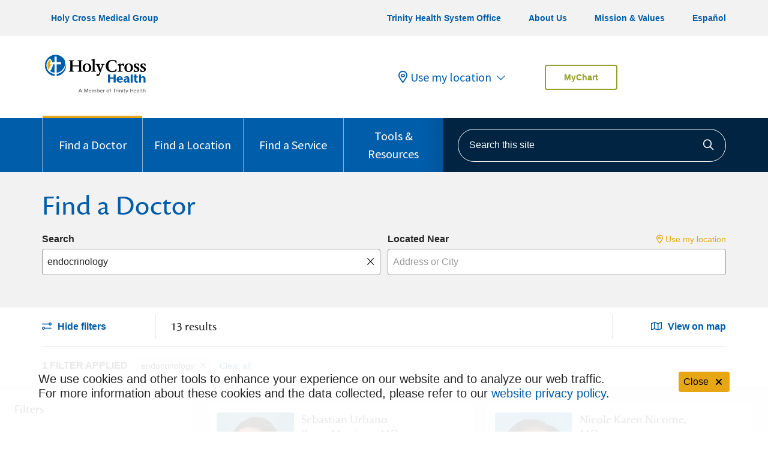

--- FILE ---
content_type: text/html; charset=UTF-8
request_url: https://www.holy-cross.com/providers?search=endocrinology
body_size: 10815
content:
<!DOCTYPE html>
<html lang="en" dir="ltr" prefix="og: https://ogp.me/ns#">
<head>
    <meta charset="utf-8" />
<noscript><style>form.antibot * :not(.antibot-message) { display: none !important; }</style>
</noscript><meta name="apple-mobile-web-app-capable" value="yes" />
<meta name="apple-mobile-web-app-status-bar-style" value="default" />
<meta name="apple-mobile-web-app-title" value="Holy Cross Health Fort Lauderdale, Florida (FL) Hospitals" />
<meta name="mobile-web-app-capable" value="yes" />
<meta name="robots" content="index, follow" />
<link rel="canonical" href="https://holycrosscancer.com/providers" />
<meta name="Generator" content="Mercury Campaign Site" />
<meta name="MobileOptimized" content="width" />
<meta name="HandheldFriendly" content="true" />
<meta name="viewport" content="width=device-width, initial-scale=1.0" />
<link href="//use.typekit.net/fcz1xqp.css" rel="stylesheet" />
<link href="https://holycrosscancer.com/sites/default/files/2024-01/favicon-revised.png" rel="icon" type="image/png" />

    <title>Provider Discovery | Holy Cross Health Fort Lauderdale, Florida (FL) Hospitals</title>
    <link rel="stylesheet" media="all" href="//fonts.googleapis.com/css2?family=Plus+Jakarta+Sans:ital,wght@0,200;0,300;0,400;0,500;0,600;0,700;0,800;1,200;1,300;1,400;1,500;1,600;1,700;1,800&amp;family=Merriweather:ital@1&amp;family=Roboto:wght@700;900&amp;family=Source+Sans+Pro:ital,wght@0,400;0,700;1,400&amp;display=swap" />
<link rel="stylesheet" media="all" href="/sites/default/files/css/css_sFL1bfV051Esb6nWRs6HzryxWP2spBHHq5QKiEz6WCM.css?delta=1&amp;language=en&amp;theme=hg_webdv_child&amp;include=eJxtjkESwjAIAD_kTP0RQwJNohgcoK39vfHWdjxw2V0GaoFk2MmnqrJDNnWHyihRb7XAiy0vNjh1QHcOaP3BOdSmo8pj6X7s6cPTGCCecZGAWXv4NSiiCeU_hcIqmjGadtgaFY5r-DZdG7E5OKPlevUeLT93SNg720-GtfFqbUKH0xsnWk_0C0vvbYg" />
<link rel="stylesheet" media="all" href="/sites/default/files/css/css_-BF8cvCFBDuJPxIz6CbyMR0HZMvnS47nUpf52KiKSnE.css?delta=2&amp;language=en&amp;theme=hg_webdv_child&amp;include=eJxtjkESwjAIAD_kTP0RQwJNohgcoK39vfHWdjxw2V0GaoFk2MmnqrJDNnWHyihRb7XAiy0vNjh1QHcOaP3BOdSmo8pj6X7s6cPTGCCecZGAWXv4NSiiCeU_hcIqmjGadtgaFY5r-DZdG7E5OKPlevUeLT93SNg720-GtfFqbUKH0xsnWk_0C0vvbYg" />
<link rel="stylesheet" media="print" href="https://cdn.jsdelivr.net/gh/th-common/release@main/prod/bundle.min.css" onload="this.media=&#039;all&#039;" />

    
</head>
<body class="page__hgm_provider_search fontyourface page__providers external-urls-new-tab external-documents-new-tab path-providers">
    <a href="#block-hg-webdv-child-content" class="focusable skip-link">
    Skip to main content
  </a>
  
    <div class="dialog-off-canvas-main-canvas" data-off-canvas-main-canvas>
    
        <section class="region region-alert">
        <div id="block-hg-webdv-child-mercurystickybannerblock" class="block block-hg-mercury-sticky-banner block-hg-mercury-sticky-banner-block">
    
    
            


<div id="banner_bd8073c5426a48ff97963c4bc9e0c4bc"  class="hgm-sticky-banner banner-collapsed sticky-position-bottom"  data-collapse-logic="open-until-collapsed" data-banner-bg-color="#ffffff">
  <div class="hgm-sticky-banner__bg"></div>
  <div class="row">
    <div class="col-xs-12 col-sm-10">
            <p style="font-size:20px;">We use cookies and other tools to enhance your experience on our website and to analyze our web traffic. For more information about these cookies and the data collected, please refer to our <a href="/terms-of-use-and-online-privacy" data-entity-type="node" data-entity-uuid="3348489e-3b7f-44a2-bdca-4797fce656a0" data-entity-substitution="canonical">website privacy policy</a>.</p>
    </div>
    <div class="col-xs-12 col">
      <button type="button" class="standard hgm-button hgm-sticky-banner__close" aria-label="Close">Close <i class="fas fa-times right"></i></button>
    </div>
  </div>
</div><!-- hgm-sticky-banner -->
    </div>

    </section>


    <div id="block-hg-webdv-child-csstextalignfix">
  
    
      

                        <div class="field body"><style>
.text-align-center {
  text-align: center !important;
}
.text-align-right {
  text-align: right !important;
}
.text-align-left {
  text-align: left !important;
}
.text-align-justify {
  text-align: justify !important;
}
.align-right {
  float: right;
}
.align-left {
  float: left;
}
.align-center {
  margin: 0 auto;
  display: block;
.hidden {
   display:none;
   }
</style></div>
            
  </div>
<div id="block-hg-webdv-child-csscookiebannerreducer">
  
    
      

                        <div class="field body"><style>
/* CSS cookie banner reducer */
/* Responsive adjustments */
@media (max-width: 768px) {
	.hgm-alert__row {
		padding: 0.5rem;
	}
	.hgm-alert__row p {
        font-size: 0.875rem !important;
		line-height: 1.3rem
	}
	.hgm-alert__container button.hgm-button.hgm-alert__close {
		margin: 0.25rem 0 0.75rem;
        font-size: 0.875rem !important;
	}
    #block-hg-webdv-child-mercurystickybannerblock .sticky-position-bottom {
        padding: 0;
    }
    #block-hg-webdv-child-mercurystickybannerblock p {
        font-size: 0.875rem !important;
		line-height: 1.3rem
    }
	.hgm-sticky-banner .row {
		padding: 1rem 1rem 0.75rem;
	}
	.hgm-sticky-banner__close {
		padding: 0.25rem 0.5rem;
	}
}
</style></div>
            
  </div>
<div id="block-hg-webdv-child-phrasematch">
  
    
      

                        <div class="field body"><script>
/**
 * Enhanced script to add quotes before search triggers - with increased reliability
 */
(function() {
    // Function to add quotes to search input
    function addQuotesToSearch() {
        const searchInput = document.getElementById('providerSearchAutocomplete');
        if (!searchInput) return false;
        
        const value = searchInput.value.trim();
        // Only add quotes if there's a value and it doesn't already have quotes
        if (value && !value.startsWith('"') && !value.endsWith('"')) {
            searchInput.value = `"${value}"`;
            // Force the input to update its value
            searchInput.dispatchEvent(new Event('input', { bubbles: true }));
            return true;
        }
        return false;
    }
    
    // Initialize event listeners when DOM is ready
    function initializeEventListeners() {
        const searchInput = document.getElementById('providerSearchAutocomplete');
        const searchButton = document.querySelector('.hgm-autocomplete-container__search-icon');
        const searchForm = document.querySelector('.hgm-autocomplete-container').closest('form');
        
        if (!searchInput) {
            console.error('Search input not found, retrying in 500ms...');
            setTimeout(initializeEventListeners, 500);
            return;
        }
        
        console.log('Search quote script initialized');
        
        // Multiple event listeners for the Enter key with different priority and timing
        // 1. Capture phase keydown (highest priority)
        searchInput.addEventListener('keydown', function(event) {
            if (event.key === 'Enter') {
                if (addQuotesToSearch()) {
                    event.preventDefault();
                    event.stopPropagation();
                    
                    // Dispatch a new event after quotes are added
                    setTimeout(() => {
                        const newEvent = new KeyboardEvent('keydown', {
                            key: 'Enter',
                            code: 'Enter',
                            keyCode: 13,
                            which: 13,
                            bubbles: true,
                            cancelable: true
                        });
                        searchInput.dispatchEvent(newEvent);
                    }, 0);
                }
            }
        }, true); // Capture phase
        
        // 2. Bubble phase keydown (backup)
        searchInput.addEventListener('keydown', function(event) {
            if (event.key === 'Enter') {
                addQuotesToSearch();
            }
        }, false); // Bubble phase
        
        // 3. Keypress event (alternative event type)
        searchInput.addEventListener('keypress', function(event) {
            if (event.key === 'Enter') {
                if (addQuotesToSearch()) {
                    event.preventDefault();
                    setTimeout(() => searchInput.dispatchEvent(new KeyboardEvent('keypress', {
                        key: 'Enter',
                        code: 'Enter',
                        keyCode: 13,
                        which: 13,
                        bubbles: true
                    })), 0);
                }
            }
        }, true);
        
        // Multiple event listeners for search button clicks
        if (searchButton) {
            // 1. Capture phase click (highest priority)
            searchButton.addEventListener('click', function(event) {
                if (addQuotesToSearch()) {
                    event.preventDefault();
                    event.stopPropagation();
                    setTimeout(() => searchButton.click(), 0);
                }
            }, true); // Capture phase
            
            // 2. Bubble phase click (backup)
            searchButton.addEventListener('click', function() {
                addQuotesToSearch();
            }, false); // Bubble phase
            
            // 3. Mousedown event (fires before click)
            searchButton.addEventListener('mousedown', function() {
                addQuotesToSearch();
            }, true);
        }
        
        // Form submit handler (if there's a form)
        if (searchForm) {
            searchForm.addEventListener('submit', function(event) {
                if (addQuotesToSearch()) {
                    event.preventDefault();
                    setTimeout(() => searchForm.submit(), 0);
                }
            }, true);
        }
        
        // Watch for dynamically added search buttons
        const observer = new MutationObserver(function(mutations) {
            mutations.forEach(function(mutation) {
                if (mutation.addedNodes && mutation.addedNodes.length > 0) {
                    for (let i = 0; i < mutation.addedNodes.length; i++) {
                        const node = mutation.addedNodes[i];
                        if (node.classList && node.classList.contains('hgm-autocomplete-container__search-icon')) {
                            node.addEventListener('click', function(event) {
                                if (addQuotesToSearch()) {
                                    event.preventDefault();
                                    setTimeout(() => node.click(), 0);
                                }
                            }, true);
                        }
                    }
                }
            });
        });
        
        observer.observe(document.body, { childList: true, subtree: true });
        
        // Additionally, check periodically if the script should be reinitialized
        // (in case the search components are dynamically rebuilt)
        setInterval(function() {
            const currentInput = document.getElementById('providerSearchAutocomplete');
            if (currentInput && !currentInput._hasQuoteHandlers) {
                console.log('Reinstalling search quote handlers');
                initializeEventListeners();
            }
        }, 5000);
        
        // Mark this input as having handlers installed
        searchInput._hasQuoteHandlers = true;
    }
    
    // Try to initialize immediately
    if (document.readyState === 'complete' || document.readyState === 'interactive') {
        initializeEventListeners();
    } else {
        document.addEventListener('DOMContentLoaded', initializeEventListeners);
    }
    
    // Backup initialization in case DOMContentLoaded already fired
    setTimeout(initializeEventListeners, 500);
    
    // Final fallback initialization
    window.addEventListener('load', initializeEventListeners);
})();
</script></div>
            
  </div>
<div id="block-hg-webdv-child-scripttoupdatetitleonproviderslandingpage">
  
    
      

                        <div class="field body"><script>
        function updateTitle(newTitle) {
            document.title = newTitle;
        }
        window.onload = function() {
            updateTitle('Find a Doctor | Holy Cross Health Fort Lauderdale, Florida (FL) Hospitals'); // Update the title on page load
        };
    </script></div>
            
  </div>
<div id="block-hg-webdv-child-trinityenterpriseheaderblock">
  
    
      






<div
                >
    <div id="hgmTrinitySiteSearchModalContainer"></div><!-- #hgmTrinitySiteSearchModalContainer -->
</div>

    <div id="hgmOffCanvas" tabindex="-1" class="hgm-off-canvas trinity-off-canvas" aria-labelledby="hgmOffCanvas"
         data-position=""
         data-animation="slide" >
        <div class="hgm-off-canvas__wrapper">
            <div class="hgm-off-canvas__header">
                                <a href="javascript:void(0);" title="Close" class="hgm-off-canvas__close">Close</a>
            </div><!-- &__header -->
                            <a class="hgm-off-canvas__cta"
                   href="/mychart">MyChart</a>
            
            <div class="hgm-off-canvas__body">

                                    <div class="hgm-drill-down open" data-level="0">
                        <a class="hgm-drill-down__mobile-toggle" href="#" title="view section menu"><span>In this section</span></a>
                        <nav role="navigation">
                            <div class="hgm-drill-down__heading">
                                <a title="Back" href="#" aria-disabled="true" class="back">Back</a>
                                <p class="title" data-original-link="#" data-original-title="Main Menu">
                                    <a href="#">Main Menu</a>
                                </p>
                            </div><!-- &__heading -->
                            <ul class="hgm-drill-down__menu">

                                                                                                            <li   data-view-all="header-049b26b0-b5ad-439c-8113-8896048c7d38" >
                                            <a class=" active "                                                href="/providers">Find a Doctor</a>
                                                                                    </li>
                                                                            <li   data-view-all="header-42054fe7-97ce-42aa-97ce-e1dafde32b9f" >
                                            <a class=""                                                href="/locations">Find a Location</a>
                                                                                    </li>
                                                                            <li  >
                                            <a class=""                                                href="/services">Find a Service</a>
                                                                                    </li>
                                                                            <li  >
                                            <a class=""                                                href="/tools-resources">Tools &amp; Resources</a>
                                                                                    </li>
                                                                    
                                
                                                                                                            <li class="subheader">
                                            <a class=""                                                href="/services/holy-cross-medical-group">Holy Cross Medical Group</a></li>
                                                                            <li class="subheader">
                                            <a class=""  target="_blank" rel="noopener"                                                href="https://www.trinity-health.org/">Trinity Health System Office</a></li>
                                                                            <li class="subheader">
                                            <a class=""                                                href="/about-us">About Us</a></li>
                                                                            <li class="subheader">
                                            <a class=""                                                href="/about-us/mission-vision-and-values">Mission &amp; Values</a></li>
                                                                            <li class="subheader">
                                            <a class=""                                                href="/servicios-en-espanol">Español</a></li>
                                                                    
                                                            </ul><!-- &__menu -->
                        </nav>
                    </div><!-- hgm-drill-down -->
                
                
                                                                                                                                                                                                                                    
            </div><!-- &__body -->
        </div><!-- &__wrapper -->
    </div><!-- .hgm-off-canvas -->



<header class="hgm-header trinity-header   ">

            <div class="hgm-header__sub-header">
            <div class="container hgm-header__sub-header-container">

                
                
                                    <ul>
                                                    <li><a class=""                                    href="/services/holy-cross-medical-group">Holy Cross Medical Group</a></li>
                                                    <li><a class=""  target="_blank" rel="noopener"                                    href="https://www.trinity-health.org/">Trinity Health System Office</a></li>
                                                    <li><a class=""                                    href="/about-us">About Us</a></li>
                                                    <li><a class=""                                    href="/about-us/mission-vision-and-values">Mission &amp; Values</a></li>
                                                    <li><a class=""                                    href="/servicios-en-espanol">Español</a></li>
                                            </ul>
                
                            </div><!-- container -->
        </div><!-- &__sub-header -->
    
    <div class="trinity-header__primary-region">
        <div class="container trinity-header__primary-region-container">
            <div class="row">

                                    <div class="col-sm-6 col-xs-12 trinity-header__primary-region-brand">
                        <a class="hgm-header__brand" href="/">
                            <img data-dx-component="1" class="lg" src="https://holycrossasap.com/sites/default/files/2024-01/site_logo-revised-2.png" alt="Back to homepage" fetchpriority="high" />
                        </a><!-- &__brand -->
                    </div>
                
                <div class="col-sm-6 col-xs-12 trinity-header__primary-region-content">
                                            <div class="hgm-global-geolocation-widget-container"
                            data-geo-heading="Enter your location."                            data-geo-description="We use location information to help show the most relevant information, including locations and providers near you."                            data-geo-placeholder="Enter zip code"                            data-geo-truncate-display-address-limit="5"                        >
                            <div id="hgmGlobalGeolocationWidgetContainer"></div><!-- #hgmGlobalGeolocationWidgetContainer -->
                        </div>
                    
                    
                                            <a class="hgm-header__main-menu-cta "
                       href="/mychart">MyChart</a>
                    
                </div>

            </div>
        </div>
    </div><!-- &__primary-region -->

    <nav class="hgm-header__main-menu ">
        <div class="container hgm-header__main-menu-container ">
        <div class="row">
            <div class="col-sm-7">
                                    <ul class="hgm-header__main-menu-navigation">
                                                    <li class="hgm-header__main-menu-navigation-item   active ">
                                <a class=" active "   href="/providers"   title="Find a Doctor" ><span
                                            class="bar"></span>Find a Doctor</a>

                                                            </li>
                                                    <li class="hgm-header__main-menu-navigation-item  ">
                                <a class=""   href="/locations"   title="Find Locations" ><span
                                            class="bar"></span>Find a Location</a>

                                                            </li>
                                                    <li class="hgm-header__main-menu-navigation-item  ">
                                <a class=""   href="/services"   title="Find Services" ><span
                                            class="bar"></span>Find a Service</a>

                                                            </li>
                                                    <li class="hgm-header__main-menu-navigation-item  ">
                                <a class=""   href="/tools-resources"  ><span
                                            class="bar"></span>Tools &amp; Resources</a>

                                                            </li>
                                            </ul><!-- &__main-menu-navigation -->
                            </div>

            <div class="col-sm-5">
                                    <a title="Click to search" data-modal-target="hgmTrinitySiteSearchModal" href="javascript:void(0);"
                       class="hgm-header__main-menu-search-trigger mobile-icon hgm-modal-trigger"><span
                                class="visually-hidden">search</span><i class="far fa-search"></i></a>
                    <div style="width:100%"
                                                                                 data-search-redirect-node-enable="1"
                    >
                        <div id="trinityHeaderSiteSearch"></div><!-- #trinityHeaderSiteSearch -->
                    </div>
                            </div>
        </div>

                                            
                                    <a href="javascript:void(0);"
                       class="hgm-header__main-menu-offcanvas-trigger hgm-offcanvas-trigger mobile-icon small  "
                       role="button"
                       aria-controls="hgmOffCanvas"><span class="visually-hidden">show off canvas menu</span><i
                                class="far fa-bars"></i></a>
                                        </div><!-- container -->
    </nav><!-- &__main-menu -->
</header><!-- hgm-header -->


  </div>


    <div class="highlighted">
        <aside class=" section" role="complementary">
            <div class="container">
                <div class="row">
                    <div class="col-sm-12">
                            <section class="region region-highlighted">
        <div data-drupal-messages-fallback class="hidden"></div>

    </section>

                    </div>
                </div>
            </div>
        </aside>
    </div>

<main>
                    <section class="region region-content">
        <div id="block-hg-webdv-child-content">
  
    
      <div id="hgmProvidersSearchPageData" data-api="AIzaSyB_4D6s06ax8rlXkCb1VW4H3JM6U9MfMmw"></div><!-- hgmProvidersSearchPageData -->
<div id="hgmProvidersSearch"></div><!-- hgmProvidersSearch -->



  </div>

    </section>

    </main>

        <section class="region region-pre-footer">
        <div id="block-hg-webdv-child-cssfixprovidercards">
  
    
      

                        <div class="field body"><style>body.page__providers .hgm-providers-search .hgm-providers-search__provider-card .hgm-card .hgm-card__body .provider__affiliation-region, body.page__providers .hgm-providers-search .hgm-providers-search__provider-card .hgm-card .hgm-card__body .provider__subdetail{justify-self:flex-start!important}</style></div>
            
  </div>

    </section>


      <section class="region region-footer" aria-label="Site footer section">
      <div id="block-hg-webdv-child-mercuryfooterblock">
  
    
      	

	
		


<footer aria-label="Additional information and links" class="hgm-footer">
    <div class="container">
        <div class="row">

				            <div class="col-3 hgm-footer__brand">
	                						<a href="/">							<img data-dx-component="1" src="https://holycrossasap.com/sites/default/files/2024-01/site_logo-revised-2.png" alt="Go to homepage" />
						</a>						                <h6><a href="tel:(954) 771-8000">(954) 771-8000</a></h6>	                	            </div><!-- &__brand -->
            
				            <div class="col">
	                <div class="hgm-list-group multi" data-columns="1">
	                			                    <a href="/providers" class="hgm-list-group__item link">Find a Doctor</a>
	                    		                    <a href="/locations" class="hgm-list-group__item link">Find a Location</a>
	                    		                    <a href="/services" class="hgm-list-group__item link">Find a Service</a>
	                    		                    <a href="https://adasitecompliance.com/xap_policy/?h=HCROSS" class="hgm-list-group__item link">ADA Compliance</a>
	                    	                </div><!-- .hgm-list-group -->
	            </div>
                                </div><!-- .row -->
        				<div class="row">
			<div class="col-md-6 col-sm-12 hgm-footer__social">
															<a href="https://www.instagram.com/holycrossfl/" title="Follow us on Instagram"><i class="fa-brands fa-instagram"></i> <span class="visually-hidden">Follow us on Instagram</span></a>
																				<a href="http://www.facebook.com/holycrossfl" title="Follow us on Facebook"><i class="fa-brands fa-facebook"></i> <span class="visually-hidden">Follow us on Facebook</span></a>
																				<a href="http://www.youtube.com/holycrosshospitaltv" title="Follow us on YouTube"><i class="fa-brands fa-youtube"></i> <span class="visually-hidden">Follow us on YouTube</span></a>
																				<a href="https://www.yelp.com/biz/holy-cross-health-fort-lauderdale" title="Follow us on Yelp"><i class="fa-brands fa-yelp"></i> <span class="visually-hidden">Follow us on Yelp</span></a>
																				<a href="https://www.linkedin.com/company/holycrosshealthfl/mycompany/?viewAsMember=true" title="Follow us on LinkedIn"><i class="fa-brands fa-linkedin"></i> <span class="visually-hidden">Follow us on LinkedIn</span></a>
												</div><!-- &__social -->
											<div class="hgm-search-bar-footer col-md-6 col-sm-12">
					<div id="hgmSearchBarWrapperFooter" data-search-redirect-node-enable="1"  data-placeholder="Search this site" data-max-results="3">
						<div id="hgmSearchBarFooter"></div>
					</div>
				</div>
					</div><!-- .row -->
				
					<div class="row">
				<div class="col-12">
										<div class="hgm-footer-tertiary-links row">
<div class="col-lg-3 col-md-6 col-sm-12">
<p class="trin-tertiary-heading"><a href="/about-us" title="About Us" data-entity-type="node" data-entity-uuid="0b744b52-40da-4c95-89b9-6e90bce891ac" data-entity-substitution="canonical"><strong>About Holy Cross Health</strong></a></p>
<ul>
<li><a href="https://www.holy-cross.com/for-patients" title="Mission, Vision and Values">Information for our Patients</a></li>
<li><a href="/about-us/awards-and-social-media" data-entity-type="node" data-entity-uuid="5e705d92-c7f7-42a7-9892-9e7dd3c1dd19" data-entity-substitution="canonical" title="Awards and Accreditations">Awards &amp; Accreditations</a></li>
<li><a href="https://www.holy-cross.com/about-us/quality-comparison" data-entity-type="external">Quality &amp; Safety</a></li>
<li><a href="/newsroom" title="News and Media" data-entity-type="node" data-entity-uuid="43c71a63-59a6-4deb-a6c2-de30059cf472" data-entity-substitution="canonical">News &amp; Media</a></li>
<li><a href="/about-us/history" title="Our History" data-entity-type="node" data-entity-uuid="f08e1bfe-c662-48f9-a81b-22e1b194d00b" data-entity-substitution="canonical">Our History</a></li>
<li><a href="/translation/spanish" title="En Español" data-entity-type="node" data-entity-uuid="75868085-4787-4dd4-bd8c-90ae606df940" data-entity-substitution="canonical">En Español</a></li>
<li><a href="https://www.holy-cross.com/for-patients/billing-and-insurance/get-a-price-estimate" aria-label="Price Transparency">Price Estimate</a></li>
<li><a href="https://www.holy-cross.com/for-patients/billing-and-insurance/get-a-price-estimate#MRF" aria-label="Price Estimate">Price Transparency</a></li>
<li><a href="https://www.trinity-health.org/no-surprises-act-balance-billing-protections/" target="_blank" aria-label="No Surprise Act">No Surprise Act</a></li>
</ul>
</div>
<div class="col-lg-3 col-md-6 col-sm-12">
<p class="trin-tertiary-heading"><a href="/health-and-wellness" title="Health and Wellness" data-entity-type="node" data-entity-uuid="cb6cecfd-212d-4cc1-9c00-abd58f4a2b7f" data-entity-substitution="canonical"><strong>Health &amp; Wellness</strong></a></p>
<ul>
<li><a href="/events-search" title="Classes and Events">Classes &amp; Events</a></li>
<li><a href="https://www.holy-cross.com/newsroom/blog-articles" data-entity-type="external">Our Blog</a></li>
<li><a href="/health-and-wellness/wellness-pavilion" title="Wellness Pavilion" data-entity-type="node" data-entity-uuid="f994d696-7726-4011-99a1-4c95d3a2d405" data-entity-substitution="canonical">Wellness Pavilion</a></li>
<li><a href="/health-and-wellness/support-groups" title="Support Groups" data-entity-type="node" data-entity-uuid="25e1c882-f5b2-4499-a711-909e3027769f" data-entity-substitution="canonical">Support Groups</a></li>
<li><a href="/services/agewell-center" title="AgeWell Center" data-entity-type="node" data-entity-uuid="9058a4b1-71d7-4513-9bd9-e2b7b88db97a" data-entity-substitution="canonical">AgeWell Center</a></li>
<li>
<p><a href="/about-us/community-health-and-well-being" title="Community Health" data-entity-type="node" data-entity-uuid="05ff4463-0cb6-4e84-a2a2-1e0531459c6f" data-entity-substitution="canonical">Community Health</a><a href="/about-us/community-health-and-well-being" data-entity-type="node" data-entity-uuid="05ff4463-0cb6-4e84-a2a2-1e0531459c6f" data-entity-substitution="canonical" title="Community Health and Well-Being"> &amp; Well-Being</a></p>
<p>&nbsp;</p>
</li>
</ul>
<!--<li><p>                <a href="https://www.holycrosshealthy.com/">Health Library</a>
            </li>
<p>--></div>
<div class="col-lg-3 col-md-6 col-sm-12">
<p class="trin-tertiary-heading"><a href="/careers" title="Careers" data-entity-type="node" data-entity-uuid="d4edda2c-5dc7-4cf7-8c55-86fdf06aa569" data-entity-substitution="canonical"><strong>Careers</strong></a></p>
<ul>
<li><a href="/careers/continuing-medical-education" title="Continuing Medical Education" data-entity-type="node" data-entity-uuid="e652c90e-e85f-4a13-a3fb-559b219d9b83" data-entity-substitution="canonical">Continuing Medical Education</a></li>
<li><a href="/careers/training-and-development" title="For Students &amp; Faculty" data-entity-type="node" data-entity-uuid="ec3b26e6-0bd1-40e2-a0df-cc88ab2839c7" data-entity-substitution="canonical">For Students &amp; Faculty</a></li>
<li><a href="/careers/residency-programs" title="Residency Programs" data-entity-type="node" data-entity-uuid="218b763c-629e-4b6c-a85b-cfd11aa0c79b" data-entity-substitution="canonical">Residency Programs</a></li>
<li><a href="/careers/for-physicians" title="For Physicians" data-entity-type="node" data-entity-uuid="7ffdc98f-bf5b-4bc2-aff3-7070e1f2c217" data-entity-substitution="canonical">For Physicians</a></li>
<li><a href="/careers/for-associates" title="For Colleagues" data-entity-type="node" data-entity-uuid="c4bff4f9-6c0c-4206-aa25-73812efe6fd3" data-entity-substitution="canonical">For Colleagues</a></li>
</ul>
</div>
<div class="col-lg-3 col-md-6 col-sm-12">
<p class="trin-tertiary-heading"><a href="/about-us/ways-to-give" title="Ways to give" data-entity-type="node" data-entity-uuid="605df457-ed96-4732-b175-94a8b5a773b2" data-entity-substitution="canonical"><strong>Ways to Give</strong></a></p>
<ul>
<li><a href="https://www.holycrossdonations.com/" target="_blank" title="Donate Today">Donate Today</a></li>
<li><a href="/about-us/ways-to-give/planned-giving" title="Planned Giving" data-entity-type="node" data-entity-uuid="107d6d4a-8054-48d1-8e8a-420247cdf592" data-entity-substitution="canonical">Planned Giving</a></li>
<li><a href="/about-us/ways-to-give/giving-societies" title="Giving Societies" data-entity-type="node" data-entity-uuid="f0c3b0bb-87a6-40b7-979e-4158605f3f26" data-entity-substitution="canonical">Giving Societies</a></li>
<li><a href="/about-us/ways-to-give/volunteer" title="Volunteer" data-entity-type="node" data-entity-uuid="655e24f6-e483-4f5b-81da-59edb255057f" data-entity-substitution="canonical">Volunteer</a></li>
</ul>
</div>
</div>

				</div>
			</div>
		
		        <div class="row">
            <div class="col-12 hgm-footer__subfooter">
								<div class="col-sm-12 trin-footer-copyright-links">
<ul>
<li class="trin-footer-list-heading">© 2026 Holy Cross Health • Ft. Lauderdale</li>
<li><a href="/for-patients/contact-us" data-entity-type="node" data-entity-uuid="46d8095d-9b7e-444f-b25d-6d6a5456cac6" data-entity-substitution="canonical" title="Contact Us">Contact Us</a></li>
<li><a href="/terms-of-use-and-online-privacy" title="Our Impact" data-entity-type="node" data-entity-uuid="3348489e-3b7f-44a2-bdca-4797fce656a0" data-entity-substitution="canonical">Terms of Use and Online Privacy</a></li>
<li><a href="/notice-of-privacy-practices" title="Privacy Notice" data-entity-type="node" data-entity-uuid="a39856a8-7498-444c-b345-2570d35d014a" data-entity-substitution="canonical">Notice of Privacy Practice</a></li>
<li><a href="/notice-of-non-discrimination" data-entity-type="node" data-entity-uuid="469dd6e6-ad10-4686-adc7-50c0808cd242" data-entity-substitution="canonical" title="Notice of Nondiscrimination">Notice of Nondiscrimination</a></li>
</ul>
</div>
<div class="col-sm-12 trin-footer-language">
<ul>
<li class="trin-footer-list-heading"><strong>Language Assistance:</strong></li>
<li><a href="/language-assistance#English">English</a></li>
<li><a href="/language-assistance#Español">Español</a></li>
<li><a href="/language-assistance#Kabuverdianu">Kabuverdianu</a></li>
<li><a href="/language-assistance#Việt">Việt</a></li>
<li><a href="/language-assistance#Português">Português do Brasil</a></li>
<li><a href="/language-assistance#中文">中文</a></li>
<li><a href="/language-assistance#Français">Français</a></li>
<li><a href="/language-assistance#Tagalog">Tagalog</a></li>
<li><a href="/language-assistance#РУССКИЙ">РУССКИЙ</a></li>
<li><a href="/language-assistance#arabic">العربية</a></li>
<li><a href="/language-assistance#Italiano">Italiano</a></li>
<li><a href="/language-assistance#Deutsch">Deutsch</a></li>
<li><a href="/language-assistance#한국어">한국어</a></li>
<li><a href="/language-assistance#POLSKI">POLSKI</a></li>
<li><a href="/language-assistance#ગુજરાતી">ગુજરાતી</a></li>
<li><a href="/language-assistance#ไทย">ไทย</a></li>
</ul>
</div>

            </div><!-- &__submenu -->
        </div><!-- .row -->
		
    </div><!-- .container -->
</footer>
  </div>
<div id="block-hg-webdv-child-chatbot">
  
    
      

                        <div class="field body"><div class="ih-chat-toggle"><a href="https://portal.carenethealth.com/?client=3126">Chat With Us! <span class="ih-chat-bullets">•••</span></a></div>
</div>
            
  </div>

  </section>



  </div>

  
  <script type="application/json" data-drupal-selector="drupal-settings-json">{"path":{"baseUrl":"\/","pathPrefix":"","currentPath":"providers","currentPathIsAdmin":false,"isFront":false,"currentLanguage":"en","currentQuery":{"search":"endocrinology"}},"pluralDelimiter":"\u0003","suppressDeprecationErrors":true,"hgMercuryDxeSettings":{"user":{"id":"Anonymous","role":"Anonymous user"},"events_integration":"content_apps","account":{"id":"Holy Cross Health Fort Lauderdale, Florida (FL) Hospitals","name":"Holy Cross Health Fort Lauderdale, Florida (FL) Hospitals"}},"dxe_search_clear_input_disable":1,"dxe_geolocation":{"enable_geolocation":1,"enable_geolocation_autodetect":1,"enable_geolocation_clear":0,"geolocation_display":"city_and_state"},"dxe_image_caption_settings":{"enable_image_captions":0,"image_caption_alt_text":0,"enable_image_caption_background":0},"events_integration":"content_apps","user":{"uid":0,"permissionsHash":"ba706e81f9c73eb3ac13025f5337b18c2e6c9606b5b8b651d3eb85ab54dea3a1"}}</script>
<script src="/core/assets/vendor/jquery/jquery.min.js?v=3.7.1"></script>
<script src="/core/assets/vendor/once/once.min.js?v=1.0.1"></script>
<script src="/core/misc/drupalSettingsLoader.js?v=10.5.6"></script>
<script src="/core/misc/drupal.js?v=10.5.6"></script>
<script src="/core/misc/drupal.init.js?v=10.5.6"></script>
<script src="/themes/custom/hg_mercury_dxe/../../../patterns/dist/hg-mercury-theme-engine/hg-dxe/app.js?t93uyz"></script>
<script src="/themes/custom/hg_mercury_dxe/js/load-fontawesome.js?t93uyz" async></script>
<script src="/themes/custom/hg_mercury_dxe/../../../patterns/dist/hg-mercury-theme-engine/hg-dxe/global_geolocation_widget.js?t93uyz" async="async"></script>
<script src="/themes/custom/hg_mercury_dxe/../../../patterns/dist/hg-mercury-theme-engine/hg-dxe/image_captions.js?t93uyz"></script>
<script src="/themes/custom/hg_mercury_dxe/../../../patterns/dist/hg-mercury-theme-engine/hg-dxe/providers_search.js?t93uyz"></script>
<script src="/themes/custom/hg_mercury_dxe/../../../patterns/dist/hg-mercury-theme-engine/hg-dxe/search_bar_footer.js?t93uyz"></script>
<script src="/themes/custom/hg_mercury_dxe/../../../patterns/dist/hg-mercury-theme-engine/hg-dxe/site_search.js?t93uyz"></script>
<script src="/themes/custom/hg_mercury_dxe/../../../patterns/dist/hg-mercury-theme-engine/hg-dxe/sticky_banner.js?t93uyz" defer="defer"></script>
<script src="/modules/custom/hg_mercury_dxe_features/js/gainsight.js?v=1.6.0"></script>
<script src="/modules/contrib/geolocation/js/geolocation-api.js?v=8.x-3.x"></script>
<script src="/modules/contrib/geolocation/modules/geolocation_google_maps/js/geolocation-google-maps-api.js?v=8.x-3.x"></script>
<script src="https://maps.googleapis.com/maps/api/js?libraries=places&amp;key=AIzaSyB_4D6s06ax8rlXkCb1VW4H3JM6U9MfMmw&amp;callback=Drupal.geolocation.google.load&amp;loading=async" async="async" defer="defer"></script>
<script src="/themes/custom/hg_trin_child/../../../patterns/dist/webdv/trin_child/app.js?t93uyz"></script>
<script src="/themes/custom/hg_trin_child/../../../patterns/dist/webdv/trin_child/site_search.js?t93uyz"></script>
<script src="/themes/custom/hg_trin_child/../../../patterns/dist/webdv/trin_child/site_search_offcanvas.js?t93uyz"></script>
<script src="/themes/custom/hg_webdv_child/../../../patterns/dist/webdv/child/app.js?v=1.x"></script>
<script src="https://cdn.jsdelivr.net/gh/th-common/release@main/prod/bundle.min.js" defer></script>

</body>
</html>


--- FILE ---
content_type: text/css
request_url: https://www.holy-cross.com/sites/default/files/css/css_sFL1bfV051Esb6nWRs6HzryxWP2spBHHq5QKiEz6WCM.css?delta=1&language=en&theme=hg_webdv_child&include=eJxtjkESwjAIAD_kTP0RQwJNohgcoK39vfHWdjxw2V0GaoFk2MmnqrJDNnWHyihRb7XAiy0vNjh1QHcOaP3BOdSmo8pj6X7s6cPTGCCecZGAWXv4NSiiCeU_hcIqmjGadtgaFY5r-DZdG7E5OKPlevUeLT93SNg720-GtfFqbUKH0xsnWk_0C0vvbYg
body_size: 121328
content:
/* @license GPL-2.0-or-later https://www.drupal.org/licensing/faq */
@media(max-width:991px){.hgm-global-geolocation-widget-container{width:100%}}.hgm-global-geolocation-widget{position:relative}@media(max-width:991px){.hgm-global-geolocation-widget{background-color:var(--colors-white);display:block;height:40px}}.hgm-global-geolocation-widget .hgm-form{margin-bottom:14px;position:relative}.hgm-global-geolocation-widget__trigger{align-items:center;color:var(--colors-header-subheader-menu-link);display:flex;font-size:14px;line-height:1;position:relative;text-decoration:none}.hgm-global-geolocation-widget__trigger i{margin-right:5px}.hgm-global-geolocation-widget__trigger:hover{color:var(--colors-header-subheader-menu-link-hover);text-decoration:none}.hgm-global-geolocation-widget__trigger:after{-webkit-font-smoothing:antialiased;content:"";font-family:Font Awesome\ 6 Pro;font-size:16px;font-weight:300;position:absolute;right:-20px;text-rendering:auto;top:-2px;transform-origin:center;transition:all .4s}@media(max-width:991px){.hgm-global-geolocation-widget__trigger:after{right:16px;top:12px}}.hgm-global-geolocation-widget__trigger.show:after{transform:rotate(-180deg)}@media(max-width:991px){.hgm-global-geolocation-widget__trigger{height:40px;margin:0 auto;max-width:720px;padding:0 16px}}@media(max-width:767px){.hgm-global-geolocation-widget__trigger{border-top:1px solid var(--colors-gray-20);max-width:none}}.hgm-global-geolocation-widget__location-box{background-color:var(--colors-white);border-radius:4px;box-shadow:0 6px 14px transparent;left:0;opacity:0;overflow:hidden;padding:26px;position:absolute;top:30px;transition:visibility .3s,opacity .3s linear,top .4s,bottom .4s,box-shadow .4s;visibility:hidden;width:440px;z-index:1050}.hgm-global-geolocation-widget__location-box.show{box-shadow:0 6px 14px rgba(0,0,0,.15);opacity:1;transition:visibility .3s,opacity .3s linear,top .4s,bottom .4s,box-shadow .4s;visibility:visible}.hgm-global-geolocation-widget__location-box>div{position:relative}@media(max-width:991px){.hgm-global-geolocation-widget__location-box>div{max-width:720px}.hgm-global-geolocation-widget__location-box{border-radius:0;box-shadow:none!important;display:flex;justify-content:center;top:40px;width:calc(100% - 52px)}}.hgm-global-geolocation-widget__location-box-close{color:var(--colors-gray-85);font-size:18px;position:absolute;right:0}.hgm-global-geolocation-widget__location-box-close:hover{color:var(--colors-gray-85)}@media(max-width:991px){.hgm-global-geolocation-widget__location-box-close{display:none}}.hgm-global-geolocation-widget .hgm-global-geolocation-widget__location-box-input{overflow:hidden;text-overflow:ellipsis;white-space:nowrap}@media(max-width:575px){.hgm-global-geolocation-widget .hgm-global-geolocation-widget__location-box-input{padding-right:46px!important}}.hgm-global-geolocation-widget .hgm-autocomplete-container__clear-icon{-moz-appearance:none;appearance:none;-webkit-appearance:none;background:none;border:none;cursor:pointer;font-size:110%;opacity:0;position:absolute;right:.75rem;top:50%;transform:translateY(-50%);transition:opacity .4s,visibility .4s;visibility:hidden}@media(max-width:991px){.hgm-global-geolocation-widget .hgm-autocomplete-container__clear-icon{right:8px}}.hgm-global-geolocation-widget__location-box-utility{display:flex;flex-direction:row;justify-content:space-between}@media(max-width:991px){.hgm-global-geolocation-widget__location-box-utility{flex-direction:column;flex-wrap:wrap}}.hgm-global-geolocation-widget__location-box-autodetect,.hgm-global-geolocation-widget__location-box-clear-location{color:var(--colors-header-subheader-menu-link);font-size:14px;font-weight:700;line-height:1;text-decoration:none}.hgm-global-geolocation-widget__location-box-autodetect i,.hgm-global-geolocation-widget__location-box-clear-location i{margin-right:5px}.hgm-global-geolocation-widget__location-box-autodetect:hover,.hgm-global-geolocation-widget__location-box-clear-location:hover{color:var(--colors-header-subheader-menu-link-hover);text-decoration:none}@media(max-width:991px){.hgm-global-geolocation-widget__location-box-clear-location{margin-top:12px}}
.fade-enter-active{transition:opacity .5s}.fade-leave-active{transition:opacity .3s}.fade-enter,.fade-leave-to{opacity:0}.card-list-enter-active,.card-list-leave-active{transition:all 1s}.card-list-enter,.card-list-leave-to{opacity:0;transform:translateY(-500px)}.card-list-move{transition:transform 1s}.fade-stagger-enter-active{animation:fade-stagger .6s}.fade-stagger-leave-active{animation:fade-stagger .6s reverse}@keyframes fade-stagger{0%{opacity:0}to{opacity:1}}.bounce-enter-active{animation:bounce-in .5s}.bounce-leave-active{animation:bounce-in .5s reverse}@keyframes bounce-in{0%{transform:scale(0)}50%{transform:scale(1.25)}to{transform:scale(1)}}.hgm-providers-search__provider-card .hgm-card.feed .hgm-card__body.provider .provider__wrapper .provider__details .provider__ratings .overall-rating .stars .star:before{-webkit-font-smoothing:antialiased;content:"";font-family:Font Awesome\ 6 Pro;font-weight:400;text-rendering:auto}.hgm-providers-search__provider-card .hgm-card.feed .hgm-card__body.provider .provider__wrapper .provider__details .provider__ratings .overall-rating .stars[data-rating="0"] .star:nth-child(-n+0):before,.hgm-providers-search__provider-card .hgm-card.feed .hgm-card__body.provider .provider__wrapper .provider__details .provider__ratings .overall-rating .stars[data-rating="0.5"] .star:nth-child(-n+0):before,.hgm-providers-search__provider-card .hgm-card.feed .hgm-card__body.provider .provider__wrapper .provider__details .provider__ratings .overall-rating .stars[data-rating="1"] .star:nth-child(-n+1):before,.hgm-providers-search__provider-card .hgm-card.feed .hgm-card__body.provider .provider__wrapper .provider__details .provider__ratings .overall-rating .stars[data-rating="1.5"] .star:nth-child(-n+1):before,.hgm-providers-search__provider-card .hgm-card.feed .hgm-card__body.provider .provider__wrapper .provider__details .provider__ratings .overall-rating .stars[data-rating="2"] .star:nth-child(-n+2):before,.hgm-providers-search__provider-card .hgm-card.feed .hgm-card__body.provider .provider__wrapper .provider__details .provider__ratings .overall-rating .stars[data-rating="2.5"] .star:nth-child(-n+2):before,.hgm-providers-search__provider-card .hgm-card.feed .hgm-card__body.provider .provider__wrapper .provider__details .provider__ratings .overall-rating .stars[data-rating="3"] .star:nth-child(-n+3):before,.hgm-providers-search__provider-card .hgm-card.feed .hgm-card__body.provider .provider__wrapper .provider__details .provider__ratings .overall-rating .stars[data-rating="3.5"] .star:nth-child(-n+3):before,.hgm-providers-search__provider-card .hgm-card.feed .hgm-card__body.provider .provider__wrapper .provider__details .provider__ratings .overall-rating .stars[data-rating="4"] .star:nth-child(-n+4):before,.hgm-providers-search__provider-card .hgm-card.feed .hgm-card__body.provider .provider__wrapper .provider__details .provider__ratings .overall-rating .stars[data-rating="4.5"] .star:nth-child(-n+4):before,.hgm-providers-search__provider-card .hgm-card.feed .hgm-card__body.provider .provider__wrapper .provider__details .provider__ratings .overall-rating .stars[data-rating="5"] .star:nth-child(-n+5):before,.hgm-providers-search__provider-card .hgm-card.feed .hgm-card__body.provider .provider__wrapper .provider__details .provider__ratings .overall-rating .stars[data-rating="5.5"] .star:nth-child(-n+5):before,.hgm-providers-search__provider-card .hgm-card.feed .hgm-card__body.provider .provider__wrapper .provider__details .provider__ratings .overall-rating .stars[data-rating="6"] .star:nth-child(-n+6):before,.hgm-providers-search__provider-card .hgm-card.feed .hgm-card__body.provider .provider__wrapper .provider__details .provider__ratings .overall-rating .stars[data-rating="6.5"] .star:nth-child(-n+6):before,.hgm-providers-search__provider-card .hgm-card.feed .hgm-card__body.provider .provider__wrapper .provider__details .provider__ratings .overall-rating .stars[data-rating="7"] .star:nth-child(-n+7):before,.hgm-providers-search__provider-card .hgm-card.feed .hgm-card__body.provider .provider__wrapper .provider__details .provider__ratings .overall-rating .stars[data-rating="7.5"] .star:nth-child(-n+7):before,.hgm-providers-search__provider-card .hgm-card.feed .hgm-card__body.provider .provider__wrapper .provider__details .provider__ratings .overall-rating .stars[data-rating="8"] .star:nth-child(-n+8):before,.hgm-providers-search__provider-card .hgm-card.feed .hgm-card__body.provider .provider__wrapper .provider__details .provider__ratings .overall-rating .stars[data-rating="8.5"] .star:nth-child(-n+8):before{-webkit-font-smoothing:antialiased;content:"";font-family:Font Awesome\ 6 Pro;font-weight:900;text-rendering:auto}.hgm-providers-search__provider-card .hgm-card.feed .hgm-card__body.provider .provider__wrapper .provider__details .provider__ratings .overall-rating .stars[data-rating="0.5"] .star:first-child:before,.hgm-providers-search__provider-card .hgm-card.feed .hgm-card__body.provider .provider__wrapper .provider__details .provider__ratings .overall-rating .stars[data-rating="1.5"] .star:nth-child(2):before,.hgm-providers-search__provider-card .hgm-card.feed .hgm-card__body.provider .provider__wrapper .provider__details .provider__ratings .overall-rating .stars[data-rating="2.5"] .star:nth-child(3):before,.hgm-providers-search__provider-card .hgm-card.feed .hgm-card__body.provider .provider__wrapper .provider__details .provider__ratings .overall-rating .stars[data-rating="3.5"] .star:nth-child(4):before,.hgm-providers-search__provider-card .hgm-card.feed .hgm-card__body.provider .provider__wrapper .provider__details .provider__ratings .overall-rating .stars[data-rating="4.5"] .star:nth-child(5):before,.hgm-providers-search__provider-card .hgm-card.feed .hgm-card__body.provider .provider__wrapper .provider__details .provider__ratings .overall-rating .stars[data-rating="5.5"] .star:nth-child(6):before,.hgm-providers-search__provider-card .hgm-card.feed .hgm-card__body.provider .provider__wrapper .provider__details .provider__ratings .overall-rating .stars[data-rating="6.5"] .star:nth-child(7):before,.hgm-providers-search__provider-card .hgm-card.feed .hgm-card__body.provider .provider__wrapper .provider__details .provider__ratings .overall-rating .stars[data-rating="7.5"] .star:nth-child(8):before,.hgm-providers-search__provider-card .hgm-card.feed .hgm-card__body.provider .provider__wrapper .provider__details .provider__ratings .overall-rating .stars[data-rating="8.5"] .star:nth-child(9):before{-webkit-font-smoothing:antialiased;content:"";font-family:Font Awesome\ 6 Pro;font-weight:400;text-rendering:auto}body.providers-search-filters-mobile-open{bottom:0;left:0;overflow:hidden;padding-right:0;position:fixed;right:0;top:0}body.providers-search-filters-mobile-open .hgm-alert,body.providers-search-filters-mobile-open .hgm-header{z-index:1000}.hgm-providers-search{min-height:65vh;position:relative}@media(max-width:575px){.hgm-providers-search{min-height:50vh}}@media(max-width:991px){.hgm-providers-search .hgm-drawer--init-offcanvas-bp-md>div{background-color:var(--colors-card-background)}}.hgm-providers-search__marquee-hero{height:auto!important;left:0;overflow:unset!important;text-align:left!important;top:0;transform-origin:top center;width:100%;z-index:1000}@media(max-width:767px){.hgm-providers-search__marquee-hero{padding-bottom:0!important;padding-top:0!important}}.hgm-providers-search__marquee-hero .container{flex-direction:column}@media(max-width:767px){.hgm-providers-search__marquee-hero .container{max-width:none}}@media(max-width:575px){.hgm-providers-search__marquee-hero .container{max-width:calc(100vw - 30px)}}.hgm-providers-search__marquee-hero .hgm-marquee-hero__content{padding:30px 0 15px;width:100%}.hgm-providers-search__marquee-hero .hgm-marquee-hero__content:before{background-color:transparent}.hgm-providers-search__marquee-hero.sticky{position:sticky;top:var(--provider-search-marquee-top,0)}.hgm-providers-search__marquee-hero .hgm-marquee-hero__filters{padding-bottom:30px}@media(max-width:767px){.hgm-providers-search__marquee-hero .hgm-marquee-hero__filters .col-sm-12{margin-bottom:4px!important;padding-bottom:16px}.hgm-providers-search__marquee-hero .hgm-marquee-hero__filters .col-sm-12:last-child{padding-bottom:0}}.hgm-providers-search__marquee-hero .hgm-marquee-hero__filters label{color:var(--providers-search-filter-label-color,var(--colors-forms-text))}.hgm-providers-search__marquee-hero .hgm-marquee-hero__filters .hgm-autocomplete-container__input{padding:.5em 2em .5em .5em!important}.hgm-providers-search__marquee-hero .hgm-marquee-hero__filters .hgm-autocomplete-container__search-icon{right:8px}.hgm-providers-search__marquee-hero .hgm-marquee-hero__filters .hgm-autocomplete-container__clear-icon{right:4px}.hgm-providers-search__marquee-hero .hgm-marquee-hero__filters .hgm-provider-address span.locate{color:var(--hero-link-text-color,var(--colors-base-text));transition:color .4s}.hgm-providers-search__marquee-hero .hgm-marquee-hero__filters .hgm-provider-address span.locate:hover{color:var(--hero-link-text-color-hover,var(--colors-base-text));transition:color .4s}.hgm-providers-search__marquee-hero .hgm-marquee-hero__filters .hgm-provider-address .locate{color:var(--colors-links-and-buttons-text-link);cursor:pointer;font-size:90%;font-weight:400;position:absolute;right:0;transition:color .4s}.hgm-providers-search__marquee-hero .hgm-marquee-hero__filters .hgm-provider-address .locate:hover{color:var(--colors-links-and-buttons-text-link-hover);transition:color .4s}.hgm-providers-search__marquee-hero .hgm-marquee-hero__filters .hgm-provider-address .hgm-autocomplete-container__clear-icon{top:calc(50% + .8em)}.hgm-providers-search__marquee-hero .hgm-marquee-hero__filters-toggle{display:none}.hgm-providers-search__marquee-hero .hgm-marquee-hero__filters-toggle button{display:flex;justify-content:center;width:100%}@media(max-width:991px){.hgm-providers-search__marquee-hero .hgm-marquee-hero__filters-toggle{display:block}}.hgm-providers-search #providersSearchDrawer.hgm-drawer--open{overflow:hidden;visibility:visible;width:100%!important}.hgm-providers-search #providersSearchDrawer .hgm-providers-search-filters-wrapper{background-color:var(--colors-card-background);border:1px solid var(--colors-card-border);border-radius:4px;box-shadow:0 2px 3px rgba(0,0,0,.15);box-sizing:border-box;height:100%;padding:2.75em 1.5em 1.75em}.hgm-providers-search #providersSearchDrawer .hgm-providers-search-filters-wrapper__close{align-items:center;color:var(--colors-modals-close-link);cursor:pointer;display:none;display:flex;font-size:14px;font-weight:700;justify-content:flex-end;margin-bottom:8px;text-decoration:none}.hgm-providers-search #providersSearchDrawer .hgm-providers-search-filters-wrapper__close i{font-size:18px;margin-left:6px}@media(max-width:991px){.hgm-providers-search #providersSearchDrawer .hgm-providers-search-filters-wrapper form{height:auto;max-height:calc(100vh - 225px);overflow-x:hidden;overflow-y:scroll;padding:0}}.hgm-providers-search #providersSearchDrawer .hgm-providers-search-filters-wrapper__cta-region{align-items:center;display:flex;flex-direction:column;justify-content:center;padding:24px 0}.hgm-providers-search #providersSearchDrawer .hgm-providers-search-filters-wrapper__cta-region .hgm-button{margin-bottom:14px;width:100%}.hgm-providers-search #providersSearchDrawer .hgm-providers-search-filters-wrapper__cta-region a{font-size:90%;opacity:0;text-decoration:none;transition:opacity .4s}.hgm-providers-search #providersSearchDrawer .hgm-providers-search-filters-wrapper__cta-region a.show{opacity:1}.hgm-providers-search #providersSearchDrawer .hgm-form-element select{background-position-x:100%;border:none}.hgm-providers-search #providersSearchDrawer .hgm-form-element select:focus{background-color:transparent}.hgm-providers-search #providersSearchDrawer form[name=providers-search-filter-form] .hgm-form__check{margin-bottom:.75em}.hgm-providers-search #providersSearchDrawer form[name=providers-search-filter-form] .hgm-form-element{border-bottom:1px solid var(--colors-gray-20);padding-bottom:6px}.hgm-providers-search #providersSearchDrawer form[name=providers-search-filter-form] .hgm-dropdown__button{border:none;padding-left:0;padding-right:0}.hgm-providers-search #providersSearchDrawer form[name=providers-search-filter-form] .hgm-dropdown__button:focus{background-color:var(--colors-white)}.hgm-providers-search #providersSearchDrawer form[name=providers-search-filter-form] .hgm-multiselect-checkbox__fieldset{border:none!important;box-shadow:none;position:relative}.hgm-providers-search #providersSearchDrawer form[name=providers-search-filter-form] .hgm-multiselect-checkbox__search{margin-left:0!important;margin-right:0!important;padding:0!important}.hgm-providers-search #providersSearchDrawer form[name=providers-search-filter-form] .hgm-multiselect-checkbox__checkboxes{max-height:none;overflow-x:visible}.hgm-providers-search #providersSearchDrawer form[name=providers-search-filter-form] .hgm-multiselect-checkbox__checkbox{padding-left:0!important;padding-right:0!important}.hgm-providers-search #providersSearchDrawer form[name=providers-search-filter-form] .hgm-multiselect-checkbox__checkbox:hover{background-color:var(--colors-white)}.hgm-providers-search #providersSearchDrawer form[name=providers-search-filter-form] .hgm-multiselect-checkbox__button{background-color:transparent;border:none;padding-left:0;padding-right:0}.hgm-providers-search #providersSearchDrawer form[name=providers-search-filter-form] .hgm-distance .hgm-dropdown__contents{background-color:var(--colors-white);border:none!important;box-shadow:none!important;height:0;padding:6px 0;position:relative;top:0!important;transition:none;width:inherit}.hgm-providers-search #providersSearchDrawer form[name=providers-search-filter-form] .hgm-distance .hgm-dropdown__contents .d-flex{width:calc(100vw - 50px)}.hgm-providers-search #providersSearchDrawer form[name=providers-search-filter-form] .hgm-distance .hgm-dropdown__contents.show{height:auto;padding:30px 0 6px;transition:none}.hgm-providers-search__cta{display:none}@media(max-width:991px){.hgm-providers-search__cta{align-items:center;background:#fff;bottom:-1.5em;box-sizing:border-box;display:flex;flex-direction:column;justify-content:center;margin:0;padding:22px 32px 24px;position:sticky;width:100%}}.hgm-providers-search__cta .hgm-button{margin-bottom:14px;width:100%}.hgm-providers-search__cta .hgm-button.no_results{background-color:var(--colors-gray-5);color:var(--colors-gray-40)}.hgm-providers-search__cta a{font-size:90%;opacity:0;text-decoration:none;transition:opacity .4s}.hgm-providers-search__cta a:hover{text-decoration:none}.hgm-providers-search__cta a.show{opacity:1}.hgm-providers-search .hgm-providers-search-utility-ribbon{background-color:var(--colors-white);min-height:64px;position:relative;z-index:999}.hgm-providers-search .hgm-providers-search-utility-ribbon .hgm-providers-search-filters-wrapper__close,.hgm-providers-search .hgm-providers-search-utility-ribbon .hgm-providers-search-filters-wrapper__cta-region{display:none}@media(max-width:767px){.hgm-providers-search .hgm-providers-search-utility-ribbon .container{max-width:none}}.hgm-providers-search .hgm-providers-search-utility-ribbon__actions{flex-direction:row;justify-content:center;min-height:64px;position:relative}@media(max-width:991px){.hgm-providers-search .hgm-providers-search-utility-ribbon__actions{flex-direction:row;flex-wrap:nowrap;justify-content:space-between}}@media(max-width:767px){.hgm-providers-search .hgm-providers-search-utility-ribbon__actions{flex-direction:row;flex-wrap:nowrap}}.hgm-providers-search .hgm-providers-search-utility-ribbon__actions .col{display:flex;flex-direction:column;justify-content:center}.hgm-providers-search .hgm-providers-search-utility-ribbon__actions a.disabled{color:var(--colors-gray-40);cursor:not-allowed;pointer-events:none}.hgm-providers-search .hgm-providers-search-utility-ribbon__action-col{flex:0 1 content;min-width:-moz-max-content;min-width:max-content;padding-bottom:12px;padding-top:12px;position:relative;width:auto}.hgm-providers-search .hgm-providers-search-utility-ribbon__action-col a{font-weight:700;text-decoration:none}.hgm-providers-search .hgm-providers-search-utility-ribbon__action-col a i{margin-right:6px}.hgm-providers-search .hgm-providers-search-utility-ribbon__action-col--after{flex:0 1 18%}@media(max-width:991px){.hgm-providers-search .hgm-providers-search-utility-ribbon__action-col--after{display:none!important}}.hgm-providers-search .hgm-providers-search-utility-ribbon__action-col--after:after{background-color:var(--colors-gray-10);content:"";height:calc(100% - 24px);position:absolute;right:0;top:50%;transform:translateY(-50%);width:1px}@media(max-width:991px){.hgm-providers-search .hgm-providers-search-utility-ribbon__action-col--after:after{background-color:transparent}}.hgm-providers-search .hgm-providers-search-utility-ribbon__action-col--before{flex:0 1 18%;text-align:right}@media(max-width:991px){.hgm-providers-search .hgm-providers-search-utility-ribbon__action-col--before{order:4}}@media(max-width:767px){.hgm-providers-search .hgm-providers-search-utility-ribbon__action-col--before{text-align:left}}.hgm-providers-search .hgm-providers-search-utility-ribbon__action-col--before:before{background-color:var(--colors-gray-10);content:"";height:calc(100% - 24px);left:0;position:absolute;top:50%;transform:translateY(-50%);width:1px}@media(max-width:991px){.hgm-providers-search .hgm-providers-search-utility-ribbon__action-col--before:before{background-color:transparent}.hgm-providers-search .hgm-providers-search-utility-ribbon__status{flex:1 1 auto;order:1;padding-bottom:12px;padding-top:12px;width:100%}}.hgm-providers-search .hgm-providers-search-utility-ribbon__status .msg h5{margin-bottom:0}.hgm-providers-search .hgm-providers-search-utility-ribbon__filter-row{position:relative}.hgm-providers-search .hgm-providers-search-utility-ribbon__filter-row:before{background-color:var(--colors-gray-10);content:"";height:1px;left:0;position:absolute;top:0;width:100%}.hgm-providers-search .hgm-providers-search-utility-ribbon__filters form.hgm-form{display:grid;gap:20px;grid-template-columns:repeat(auto-fit,minmax(300px,1fr));margin-left:calc(var(--bs-gutter-x)/-2);margin-right:calc(var(--bs-gutter-x)/-2);margin-top:calc(var(--bs-gutter-y)*-1);padding-bottom:10px;padding-top:15px}@media(max-width:767px){.hgm-providers-search .hgm-providers-search-utility-ribbon__filters form.hgm-form{display:none}}.hgm-providers-search .hgm-providers-search-utility-ribbon__filters form.hgm-form .hgm-form-element{flex:0 0 24%;margin-bottom:.5rem!important;max-width:100%;min-width:0;padding-left:calc(var(--bs-gutter-x)/2);padding-right:calc(var(--bs-gutter-x)/2);position:relative}.hgm-providers-search .hgm-providers-search-utility-ribbon__filters form.hgm-form .hgm-form-element .hgm-form__check{position:relative;top:auto;transform:none}.hgm-providers-search .hgm-providers-search-utility-ribbon .hgm-providers-search-filters-wrapper__custom-content{grid-column:1/-1}.hgm-providers-search .hgm-providers-search-utility-ribbon .hgm-providers-search-filters-wrapper__custom-content span{font-weight:inherit}.hgm-providers-search .hgm-providers-search-utility-ribbon:after{background-color:var(--colors-gray-10);bottom:0;content:"";height:1px;left:auto;position:absolute;right:auto;width:100vw}.hgm-providers-search .hgm-providers-search-utility-ribbon.sticky{position:sticky;top:var(--provider-search-marquee-top,0);z-index:1000}.hgm-providers-search .slide-down-enter-active,.hgm-providers-search .slide-down-leave-active{transition:all .3s ease}.hgm-providers-search .slide-down-enter,.hgm-providers-search .slide-down-leave-to{height:0;opacity:0}.hgm-providers-search form[name=providers-search-filter-form]{--bs-gutter-x:.75rem}@media(max-width:991px){.hgm-providers-search form[name=providers-search-filter-form]{background-color:transparent;box-sizing:border-box;height:100%}}.hgm-providers-search form[name=providers-search-filter-form] .hgm-form-element select{background-image:url('data:image/svg+xml;charset=utf-8,<svg xmlns="http://www.w3.org/2000/svg" viewBox="0 0 512 512"><!--! Font Awesome Pro 6.5.1 by @fontawesome - https://fontawesome.com License - https://fontawesome.com/license (Commercial License) Copyright 2023 Fonticons, Inc.--><path d="M239 401c9.4 9.4 24.6 9.4 33.9 0L465 209c9.4-9.4 9.4-24.6 0-33.9s-24.6-9.4-33.9 0l-175 175L81 175c-9.4-9.4-24.6-9.4-33.9 0s-9.4 24.6 0 33.9L239 401z"/></svg>');background-position-x:calc(100% - 9px);background-size:14px auto}.hgm-providers-search form[name=providers-search-filter-form] .hgm-distance{display:flex;flex-direction:column;width:100%}.hgm-providers-search form[name=providers-search-filter-form] .hgm-distance .hgm-range-wrap output{transform:translateX(-25px)}.hgm-providers-search form[name=providers-search-filter-form] .hgm-distance .hgm-dropdown{width:inherit}.hgm-providers-search form[name=providers-search-filter-form] .hgm-distance .hgm-dropdown__button{background-color:var(--colors-white);border:1px solid var(--colors-forms-field-border);border-radius:4px;color:var(--colors-forms-text);justify-content:space-between;min-height:44px;padding-left:10px;padding-right:10px;width:100%}.hgm-providers-search form[name=providers-search-filter-form] .hgm-distance .hgm-dropdown__button:hover{border-color:var(--colors-forms-field-border-hover)}.hgm-providers-search form[name=providers-search-filter-form] .hgm-distance .hgm-dropdown__button:focus{background-color:var(--colors-forms-field-focus-fill);border-color:var(--colors-forms-field-focus-border)}.hgm-providers-search form[name=providers-search-filter-form] .hgm-distance .hgm-dropdown__button:disabled{background-color:var(--colors-gray-5);color:var(--colors-gray-40)}.hgm-providers-search form[name=providers-search-filter-form] .hgm-distance .hgm-dropdown__button:after{-webkit-font-smoothing:antialiased;content:"";font-family:Font Awesome\ 6 Pro;font-size:100%;font-style:normal;font-weight:400;line-height:1;margin-left:0;padding:0;text-rendering:auto;transition:none}.hgm-providers-search form[name=providers-search-filter-form] .hgm-distance .hgm-dropdown__button[aria-expanded=true]:after{transform:scaleY(-1)}.hgm-providers-search form[name=providers-search-filter-form] .hgm-distance .hgm-dropdown__contents{border:1px solid var(--colors-gray-10)!important;min-width:375px;padding:30px 16px 6px;width:calc(98.5% - var(--bs-gutter-x)/2)}.hgm-providers-search form[name=providers-search-filter-form] .hgm-distance .hgm-dropdown__contents.show{background-color:var(--colors-white);box-shadow:0 6px 14px rgba(0,0,0,.15);color:var(--colors-forms-text);transition:none}.hgm-providers-search form[name=providers-search-filter-form].hgm-providers-search-filters-desktop .hgm-dropdown{width:inherit}.hgm-providers-search form[name=providers-search-filter-form].hgm-providers-search-filters-desktop .hgm-dropdown__button{background-color:var(--colors-white);border:1px solid var(--colors-forms-field-border);border-radius:4px;color:var(--colors-forms-text);justify-content:space-between;min-height:44px;padding:.5em;width:100%}.hgm-providers-search form[name=providers-search-filter-form].hgm-providers-search-filters-desktop .hgm-dropdown__button:hover{border-color:var(--colors-forms-field-border-hover)}.hgm-providers-search form[name=providers-search-filter-form].hgm-providers-search-filters-desktop .hgm-dropdown__button:focus{background-color:var(--colors-forms-field-focus-fill);border-color:var(--colors-forms-field-focus-border)}.hgm-providers-search form[name=providers-search-filter-form].hgm-providers-search-filters-desktop .hgm-dropdown__button:after{-webkit-font-smoothing:antialiased;content:"";font-family:Font Awesome\ 6 Pro;font-size:100%;font-style:normal;font-weight:400;font-weight:300;line-height:1;margin-left:0;padding:0;text-rendering:auto;transition:none}.hgm-providers-search form[name=providers-search-filter-form].hgm-providers-search-filters-desktop .hgm-dropdown__button.hgm-tooltip:before{transform:translate(-50%,-12px);transition:transform .2s cubic-bezier(.71,1.7,.77,1.24)}.hgm-providers-search form[name=providers-search-filter-form].hgm-providers-search-filters-desktop .hgm-dropdown__button.hgm-tooltip:after{font-family:var(--fonts-default-family);font-style:var(--fonts-default-style);font-weight:var(--fonts-default-weight);line-height:1.5;max-width:100%;padding:8px 16px;text-align:center;transform:translate(-50%,-12px);transition:transform .2s cubic-bezier(.71,1.7,.77,1.24)}.hgm-providers-search form[name=providers-search-filter-form].hgm-providers-search-filters-desktop .hgm-dropdown__button[aria-expanded=true]:after{transform:scaleY(-1)}.hgm-providers-search form[name=providers-search-filter-form].hgm-providers-search-filters-desktop .hgm-dropdown__contents{background-color:var(--colors-white);border:1px solid var(--colors-gray-10)!important;box-shadow:0 6px 14px rgba(0,0,0,.15);color:var(--colors-forms-text);min-width:375px;padding:30px 16px 6px;transition:none;width:calc(98.5% - var(--bs-gutter-x)/2)}.hgm-providers-search form[name=providers-search-filter-form].hgm-providers-search-filters-desktop .hgm-dropdown__contents.show{background-color:var(--colors-white);box-shadow:0 6px 14px rgba(0,0,0,.15);color:var(--colors-forms-text);transition:none}.hgm-providers-search form[name=providers-search-filter-form].hgm-providers-search-filters-desktop label{color:var(--hero-label-text-color,var(--colors-base-text))}.hgm-providers-search__body{background-color:var(--colors-gray-5);display:flex;flex-direction:row;flex-wrap:nowrap!important;min-height:60vh;overflow:hidden;position:relative;z-index:998}.hgm-providers-search__body.sidebar .hgm-search-no-results{left:25%;position:absolute;width:75%}.hgm-providers-search__body.columns_and_map .hgm-providers-search__list{width:560px}.hgm-providers-search__body.columns_and_map .hgm-providers-search__list .container{padding:0;width:calc(100% - 3rem)}.hgm-providers-search__body.columns_and_map .hgm-providers-search__large-results,.hgm-providers-search__body.columns_and_map .hgm-providers-search__map{width:calc(100% - 560px)}.hgm-providers-search__body .hgm-search-no-results{align-items:flex-start;background:transparent;color:var(--colors-gray-85)}.hgm-providers-search__body .hgm-search-no-results .message{background:var(--colors-white,#fff);border:1px solid var(--colors-gray-20,#cdcdcd);border-radius:.5em;box-sizing:border-box;margin-top:2em;padding:2em;text-align:center;width:calc(100% - 2em)!important}.hgm-providers-search__body .hgm-search-no-results .message h3{color:var(--colors-gray-85)!important}.hgm-providers-search__body .hgm-search-no-results .message p:last-of-type{margin-bottom:0}.hgm-providers-search__body.map .hgm-providers-search__list{opacity:0;position:absolute;width:0;z-index:-10000}.hgm-providers-search__body.map .hgm-providers-search__map{max-width:75%!important;min-width:75%!important;transition-delay:.4s;transition:width .5s ease;width:75%!important}.hgm-providers-search__body.map .hgm-providers-search__map.hide-filters{max-width:100%!important;min-width:100%!important;transition:width .5s ease;transition-delay:.4s;width:100%!important}.hgm-providers-search__body.map .hgm-providers-search__large-results{max-width:75%!important;min-width:75%!important;width:75%!important}.hgm-providers-search__body.map.columns.horizontal .hgm-providers-search__list{width:25%!important}.hgm-providers-search__body.map.columns.horizontal .hgm-providers-search__list .hgm-providers-search__provider-card:first-of-type{padding-top:1.5em}.hgm-providers-search__body.map.columns.horizontal .hgm-providers-search__large-results,.hgm-providers-search__body.map.columns.horizontal .hgm-providers-search__map{min-width:75%!important;width:75%!important}.hgm-providers-search__body.columns.columns_and_map .hgm-providers-search__list{box-sizing:border-box;padding:0 2em;width:100%}.hgm-providers-search__body.columns.columns .container{padding:0}@media(min-width:2000px){.hgm-providers-search__body.columns.columns.sidebar .hgm-providers-search__sidebar .container{max-width:400px!important;padding:0 1.5em!important}}.hgm-providers-search__body.columns.map .hgm-providers-search__list{box-sizing:border-box;opacity:1;overflow:scroll;position:relative;width:75%;z-index:inherit}.hgm-providers-search__body.columns.map.horizontal .hgm-providers-search__list{width:100%!important}.hgm-providers-search__body.columns.map.horizontal .hgm-providers-search__list .hgm-providers-search__list-wrapper{padding:0}.hgm-providers-search__body #hgmProvidersResultListCards{--bs-gutter-x:1rem}.hgm-providers-search__body.active-columns-settings-display-columns-filter-position-horizontal #hgmProvidersResultListCardsWrapper,.hgm-providers-search__body.active-columns-settings-display-map-filter-position-horizontal #hgmProvidersResultListCardsWrapper{padding:0}@media(max-width:767px){.hgm-providers-search__body.active-columns-settings-display-columns-filter-position-horizontal #hgmProvidersResultListCardsWrapper,.hgm-providers-search__body.active-columns-settings-display-map-filter-position-horizontal #hgmProvidersResultListCardsWrapper{padding:0 1.5em}}.hgm-providers-search__body.active-columns-settings-display-columns-filter-position-horizontal #hgmProvidersResultListCards,.hgm-providers-search__body.active-columns-settings-display-map-filter-position-horizontal #hgmProvidersResultListCards{--bs-gutter-x:1rem}@media(min-width:768px){.hgm-providers-search__body.active-columns-settings-display-columns-filter-position-horizontal .hgm-providers-search__list-wrapper .hgm-providers-search__provider-card--col1 .provider__footer,.hgm-providers-search__body.active-columns-settings-display-map-filter-position-horizontal .hgm-providers-search__list-wrapper .hgm-providers-search__provider-card--col1 .provider__footer{flex-direction:row!important}.hgm-providers-search__body.active-columns-settings-display-columns-filter-position-horizontal .hgm-providers-search__list-wrapper .hgm-providers-search__provider-card--col1 .provider__footer .actions,.hgm-providers-search__body.active-columns-settings-display-map-filter-position-horizontal .hgm-providers-search__list-wrapper .hgm-providers-search__provider-card--col1 .provider__footer .actions{justify-content:flex-start;margin-bottom:0}.hgm-providers-search__body.active-columns-settings-display-columns-filter-position-horizontal .hgm-providers-search__list-wrapper .hgm-providers-search__provider-card--col1 .provider__footer .cta,.hgm-providers-search__body.active-columns-settings-display-map-filter-position-horizontal .hgm-providers-search__list-wrapper .hgm-providers-search__provider-card--col1 .provider__footer .cta{text-wrap:nowrap;width:auto}}.hgm-providers-search__body.active-columns-settings-display-columns-filter-position-horizontal .hgm-providers-search__list-wrapper .hgm-providers-search__provider-card--col1 .provider__footer .cta .hgm-button,.hgm-providers-search__body.active-columns-settings-display-map-filter-position-horizontal .hgm-providers-search__list-wrapper .hgm-providers-search__provider-card--col1 .provider__footer .cta .hgm-button{white-space:nowrap}.hgm-providers-search__body.active-columns-settings-display-columns-filter-position-horizontal .hgm-providers-search__list-wrapper .hgm-providers-search__provider-card--col1 .provider__footer .simple-action:first-of-type,.hgm-providers-search__body.active-columns-settings-display-map-filter-position-horizontal .hgm-providers-search__list-wrapper .hgm-providers-search__provider-card--col1 .provider__footer .simple-action:first-of-type{margin-right:8px}@media(min-width:1200px){.hgm-providers-search__body.active-columns-settings-display-columns-filter-position-horizontal .hgm-providers-search__list-wrapper .hgm-providers-search__provider-card--col2 .provider__footer,.hgm-providers-search__body.active-columns-settings-display-map-filter-position-horizontal .hgm-providers-search__list-wrapper .hgm-providers-search__provider-card--col2 .provider__footer{flex-direction:row!important}}.hgm-providers-search__body.active-columns-settings-display-columns-filter-position-horizontal .hgm-providers-search__list-wrapper .hgm-providers-search__provider-card--col2 .provider__footer .actions,.hgm-providers-search__body.active-columns-settings-display-map-filter-position-horizontal .hgm-providers-search__list-wrapper .hgm-providers-search__provider-card--col2 .provider__footer .actions{justify-content:space-between;margin-bottom:8px}@media(min-width:1200px){.hgm-providers-search__body.active-columns-settings-display-columns-filter-position-horizontal .hgm-providers-search__list-wrapper .hgm-providers-search__provider-card--col2 .provider__footer .actions,.hgm-providers-search__body.active-columns-settings-display-map-filter-position-horizontal .hgm-providers-search__list-wrapper .hgm-providers-search__provider-card--col2 .provider__footer .actions{justify-content:flex-start;margin-bottom:0}}.hgm-providers-search__body.active-columns-settings-display-columns-filter-position-horizontal .hgm-providers-search__list-wrapper .hgm-providers-search__provider-card--col2 .provider__footer .cta,.hgm-providers-search__body.active-columns-settings-display-map-filter-position-horizontal .hgm-providers-search__list-wrapper .hgm-providers-search__provider-card--col2 .provider__footer .cta{width:100%}@media(min-width:1200px){.hgm-providers-search__body.active-columns-settings-display-columns-filter-position-horizontal .hgm-providers-search__list-wrapper .hgm-providers-search__provider-card--col2 .provider__footer .cta,.hgm-providers-search__body.active-columns-settings-display-map-filter-position-horizontal .hgm-providers-search__list-wrapper .hgm-providers-search__provider-card--col2 .provider__footer .cta{width:auto}}.hgm-providers-search__body.active-map-settings-display-columns-filter-position-horizontal .hgm-providers-search__list-wrapper .hgm-providers-search__active-filters{display:none}.hgm-providers-search__body.active-map-settings-display-columns-filter-position-horizontal .hgm-providers-search__active-filters{max-width:calc(100% - 3em);min-width:calc(100% - 3em);position:absolute;width:calc(100% - 3em)}.hgm-providers-search__body.active-map-settings-display-columns-filter-position-horizontal .hgm-providers-search__list{min-height:60vh;overflow:scroll;position:relative}@media(min-width:2000px){.hgm-providers-search__body.active-map-settings-display-columns-filter-position-horizontal .hgm-providers-search__list{padding:0 1.5em!important;width:calc(50% + 400px)!important}.hgm-providers-search__body.active-map-settings-display-columns-filter-position-horizontal .hgm-providers-search__list.col-0{padding:0!important;width:0!important}}.hgm-providers-search__body.active-map-settings-display-columns-filter-position-horizontal .hgm-providers-search__list.show-filters .hgm-providers-search__list-wrapper{transition:none!important}@media(min-width:2000px){.hgm-providers-search__body.active-map-settings-display-columns-filter-position-horizontal .hgm-providers-search__list.show-filters{padding:0 1.5em!important;width:calc(50% + 400px)!important}.hgm-providers-search__body.active-map-settings-display-columns-filter-position-horizontal .hgm-providers-search__list.show-filters .hgm-providers-search__list-wrapper{max-width:inherit!important;transition-delay:.6s}}.hgm-providers-search__body.active-map-settings-display-columns-filter-position-horizontal .hgm-providers-search__list.hide-filters{transition:width .6s ease;width:100%!important}.hgm-providers-search__body.active-map-settings-display-columns-filter-position-horizontal .hgm-providers-search__list.hide-filters .hgm-providers-search__list-wrapper{transition:all .6s ease}.hgm-providers-search__body.active-map-settings-display-columns-filter-position-horizontal .hgm-providers-search__list #hgmProvidersResultListCardsWrapper{margin-top:-1.5em!important;padding-top:1.5em}.hgm-providers-search__body.active-map-settings-display-columns-filter-position-horizontal .hgm-providers-search__list .hgm-pagination-wrapper{bottom:0;display:block;height:auto;position:sticky;width:100%;z-index:100000}.hgm-providers-search__body.active-map-settings-display-columns-filter-position-horizontal .hgm-providers-search__list .hgm-pagination-wrapper nav{background:#f2f2f2;padding:1em 1.5em 1px;position:relative;z-index:1000000}.hgm-providers-search__body.active-map-settings-display-columns-filter-position-horizontal .hgm-providers-search__list .hgm-pagination-wrapper nav .hgm-pagination{margin-bottom:1em}.hgm-providers-search__body.active-map-settings-display-columns-filter-position-horizontal .hgm-providers-search__list .hgm-pagination-wrapper nav .hgm-pagination .hgm-pagination__item>a{display:none;margin-left:-6px;margin-right:-6px}.hgm-providers-search__body.active-map-settings-display-columns-filter-position-horizontal .hgm-providers-search__list .hgm-pagination-wrapper nav .hgm-pagination .hgm-pagination__item.active>a{display:block}.hgm-providers-search__body.active-map-settings-display-columns-filter-position-horizontal .hgm-providers-search__list .hgm-pagination-wrapper nav .hgm-pagination .hgm-pagination__item.active+.hgm-pagination__item>a,.hgm-providers-search__body.active-map-settings-display-columns-filter-position-horizontal .hgm-providers-search__list .hgm-pagination-wrapper nav .hgm-pagination .hgm-pagination__item.active~.hgm-pagination__item:nth-of-type(-n+2)>a,.hgm-providers-search__body.active-map-settings-display-columns-filter-position-horizontal .hgm-providers-search__list .hgm-pagination-wrapper nav .hgm-pagination .hgm-pagination__item.active~.hgm-pagination__item:nth-of-type(-n-2)>a{display:block;margin-left:inherit;margin-right:inherit}.hgm-providers-search__body.active-map-settings-display-columns-filter-position-horizontal .hgm-providers-search__list .hgm-pagination-wrapper nav .hgm-pagination .hgm-pagination__item>a[aria-label=Next],.hgm-providers-search__body.active-map-settings-display-columns-filter-position-horizontal .hgm-providers-search__list .hgm-pagination-wrapper nav .hgm-pagination .hgm-pagination__item>a[aria-label=Previous]{align-items:center;display:flex;justify-content:space-between;width:86px}.hgm-providers-search__body.active-map-settings-display-columns-filter-position-horizontal .hgm-providers-search__list{width:25%!important}.hgm-providers-search__body.active-map-settings-display-columns-filter-position-horizontal .hgm-providers-search__list .hgm-providers-search__provider-card:first-of-type{padding-top:1.5em}.hgm-providers-search__body.active-map-settings-display-columns-filter-position-horizontal .hgm-providers-search__large-results,.hgm-providers-search__body.active-map-settings-display-columns-filter-position-horizontal .hgm-providers-search__map{min-width:75%!important;width:75%!important}@media(max-width:767px){.hgm-providers-search__body.active-map-settings-display-columns-filter-position-horizontal .hgm-providers-search__map{min-width:100%!important;width:100%!important}.hgm-providers-search__body.active-map-settings-display-columns-filter-position-horizontal .hgm-providers-search__large-results{height:100%;min-width:100%!important;width:100%!important}}.hgm-providers-search__body.active-map-settings-display-columns-filter-position-horizontal .hgm-providers-search__provider-card .hgm-card.feed .hgm-card__body.provider .provider__footer{flex-direction:column!important}.hgm-providers-search__body.active-map-settings-display-columns-filter-position-horizontal .hgm-providers-search__provider-card .hgm-card.feed .hgm-card__body.provider .provider__footer .actions{display:flex;justify-content:space-between;width:100%}.hgm-providers-search__body.active-map-settings-display-columns-filter-position-horizontal .hgm-providers-search__provider-card .hgm-card.feed .hgm-card__body.provider .provider__footer .cta{display:block;margin-top:8px}@media(max-width:1199px){.hgm-providers-search__body.active-map-settings-display-columns-filter-position-horizontal .hgm-providers-search__provider-card .hgm-card.feed .hgm-card__body.provider .provider__footer .cta .hgm-button{font-size:80%}}.hgm-providers-search__body.active-map-settings-display-map-filter-position-horizontal .hgm-providers-search__list-wrapper .hgm-providers-search__active-filters{display:none}.hgm-providers-search__body.active-map-settings-display-map-filter-position-horizontal .hgm-providers-search__active-filters{max-width:calc(100% - 3em);min-width:calc(100% - 3em);position:absolute;width:calc(100% - 3em)}.hgm-providers-search__body.active-map-settings-display-map-filter-position-horizontal .hgm-providers-search__list{min-height:60vh;overflow:scroll;position:relative}@media(min-width:2000px){.hgm-providers-search__body.active-map-settings-display-map-filter-position-horizontal .hgm-providers-search__list{padding:0 1.5em!important;width:calc(50% + 400px)!important}.hgm-providers-search__body.active-map-settings-display-map-filter-position-horizontal .hgm-providers-search__list.col-0{padding:0!important}}.hgm-providers-search__body.active-map-settings-display-map-filter-position-horizontal .hgm-providers-search__list.show-filters .hgm-providers-search__list-wrapper{transition:none!important}@media(min-width:2000px){.hgm-providers-search__body.active-map-settings-display-map-filter-position-horizontal .hgm-providers-search__list.show-filters{padding:0!important;width:calc(50% + 400px)!important}.hgm-providers-search__body.active-map-settings-display-map-filter-position-horizontal .hgm-providers-search__list.show-filters .hgm-providers-search__list-wrapper{max-width:inherit!important;transition-delay:.6s}}.hgm-providers-search__body.active-map-settings-display-map-filter-position-horizontal .hgm-providers-search__list #hgmProvidersResultListCardsWrapper{padding-top:1.5em}.hgm-providers-search__body.active-map-settings-display-map-filter-position-horizontal .hgm-providers-search__list .hgm-pagination-wrapper{bottom:0;display:block;height:auto;position:sticky;width:100%;z-index:100000}.hgm-providers-search__body.active-map-settings-display-map-filter-position-horizontal .hgm-providers-search__list .hgm-pagination-wrapper nav{background:#f2f2f2;padding:1em 1.5em 1px;position:relative;z-index:1000000}.hgm-providers-search__body.active-map-settings-display-map-filter-position-horizontal .hgm-providers-search__list .hgm-pagination-wrapper nav .hgm-pagination{margin-bottom:1em}.hgm-providers-search__body.active-map-settings-display-map-filter-position-horizontal .hgm-providers-search__list .hgm-pagination-wrapper nav .hgm-pagination .hgm-pagination__item>a{display:none;margin-left:-6px;margin-right:-6px}.hgm-providers-search__body.active-map-settings-display-map-filter-position-horizontal .hgm-providers-search__list .hgm-pagination-wrapper nav .hgm-pagination .hgm-pagination__item.active>a{display:block}.hgm-providers-search__body.active-map-settings-display-map-filter-position-horizontal .hgm-providers-search__list .hgm-pagination-wrapper nav .hgm-pagination .hgm-pagination__item.active+.hgm-pagination__item>a,.hgm-providers-search__body.active-map-settings-display-map-filter-position-horizontal .hgm-providers-search__list .hgm-pagination-wrapper nav .hgm-pagination .hgm-pagination__item.active~.hgm-pagination__item:nth-of-type(-n+2)>a,.hgm-providers-search__body.active-map-settings-display-map-filter-position-horizontal .hgm-providers-search__list .hgm-pagination-wrapper nav .hgm-pagination .hgm-pagination__item.active~.hgm-pagination__item:nth-of-type(-n-2)>a{display:block;margin-left:inherit;margin-right:inherit}.hgm-providers-search__body.active-map-settings-display-map-filter-position-horizontal .hgm-providers-search__list .hgm-pagination-wrapper nav .hgm-pagination .hgm-pagination__item>a[aria-label=Next],.hgm-providers-search__body.active-map-settings-display-map-filter-position-horizontal .hgm-providers-search__list .hgm-pagination-wrapper nav .hgm-pagination .hgm-pagination__item>a[aria-label=Previous]{align-items:center;display:flex;justify-content:space-between;width:86px}.hgm-providers-search__body.active-map-settings-display-map-filter-position-horizontal .hgm-providers-search__list{width:25%!important}.hgm-providers-search__body.active-map-settings-display-map-filter-position-horizontal .hgm-providers-search__list .hgm-providers-search__provider-card:first-of-type{padding-top:1.5em}.hgm-providers-search__body.active-map-settings-display-map-filter-position-horizontal .hgm-providers-search__large-results,.hgm-providers-search__body.active-map-settings-display-map-filter-position-horizontal .hgm-providers-search__map{min-width:75%!important;width:75%!important}@media(max-width:767px){.hgm-providers-search__body.active-map-settings-display-map-filter-position-horizontal .hgm-providers-search__list{width:100%}.hgm-providers-search__body.active-map-settings-display-map-filter-position-horizontal .hgm-providers-search__map{min-width:100%!important;width:100%!important}.hgm-providers-search__body.active-map-settings-display-map-filter-position-horizontal .hgm-providers-search__large-results{height:100%;min-width:100%!important;width:100%!important}}.hgm-providers-search__body.active-columns-settings-display-columns-filter-position-sidebar{min-height:60vh;overflow-x:hidden;overflow-y:auto}@media(max-width:991px){.hgm-providers-search__body.active-columns-settings-display-columns-filter-position-sidebar #hgmProvidersResultListCardsWrapper{padding:0 1.5em}}.hgm-providers-search__body.active-columns-settings-display-columns-filter-position-sidebar.show-filters .hgm-search-no-results{left:25%;position:absolute;transition:all .6s ease;width:75%}.hgm-providers-search__body.active-columns-settings-display-columns-filter-position-sidebar .hide-filters{width:100%}.hgm-providers-search__body.active-columns-settings-display-columns-filter-position-sidebar .hgm-providers-search__sidebar{overflow-x:hidden}.hgm-providers-search__body.active-columns-settings-display-columns-filter-position-sidebar .hgm-providers-search__list{box-sizing:border-box;min-height:60vh;overflow:auto}.hgm-providers-search__body.active-columns-settings-display-columns-filter-position-sidebar .hgm-providers-search__list.show-filters{left:0;transition:left .6s ease,padding .3s ease,width .5s ease-out}.hgm-providers-search__body.active-columns-settings-display-columns-filter-position-sidebar .hgm-providers-search__list.show-filters .hgm-providers-search__list-wrapper{transition:left .6s ease,padding .3s ease,width .5s ease,max-width .5s ease}.hgm-providers-search__body.active-columns-settings-display-columns-filter-position-sidebar .hgm-providers-search__list.show-filters .hgm-providers-search__list-wrapper.max-width-inherit{max-width:inherit!important;transition:max-width .5s ease}.hgm-providers-search__body.active-columns-settings-display-columns-filter-position-sidebar .hgm-providers-search__list.hide-filters{left:-25%;transition:left .6s ease,padding .6s ease,width .6s ease}.hgm-providers-search__body.active-columns-settings-display-columns-filter-position-sidebar .hgm-providers-search__list.hide-filters .hgm-providers-search__list-wrapper{padding:0;transition:left .6s ease,padding .6s ease,width .6s ease}@media(min-width:2000px){.hgm-providers-search__body.active-columns-settings-display-columns-filter-position-sidebar .hgm-providers-search__list{padding:0 1.5em!important;width:calc(50% + 400px)!important}.hgm-providers-search__body.active-columns-settings-display-columns-filter-position-sidebar .hgm-providers-search__list.col-0{padding:0!important;width:0!important}.hgm-providers-search__body.active-columns-settings-display-columns-filter-position-sidebar .hgm-providers-search__list .hgm-providers-search__list-wrapper{padding:0}.hgm-providers-search__body.active-columns-settings-display-columns-filter-position-sidebar .hgm-providers-search__list.hide-filters,.hgm-providers-search__body.active-columns-settings-display-columns-filter-position-sidebar .hgm-providers-search__list.show-filters{padding:0 1.5em!important;width:calc(50% + 400px)!important}.hgm-providers-search__body.active-columns-settings-display-columns-filter-position-sidebar .hgm-providers-search__list.hide-filters .container,.hgm-providers-search__body.active-columns-settings-display-columns-filter-position-sidebar .hgm-providers-search__list.show-filters .container{max-width:inherit}.hgm-providers-search__body.active-columns-settings-display-columns-filter-position-sidebar .hgm-providers-search__list.hide-filters{left:-200px}}@media(max-width:991px){.hgm-providers-search__body.active-columns-settings-display-columns-filter-position-sidebar .hgm-providers-search__list{left:0!important;width:100%}.hgm-providers-search__body.active-columns-settings-display-columns-filter-position-sidebar .hgm-providers-search__list .hgm-providers-search__list-wrapper,.hgm-providers-search__body.active-columns-settings-display-columns-filter-position-sidebar .hgm-providers-search__list.show-filters .hgm-providers-search__list-wrapper{margin:0 auto;max-width:calc(100vw - 30px)!important;padding:0}}@media(min-width:768px){.hgm-providers-search__body.active-columns-settings-display-columns-filter-position-sidebar .hgm-providers-search__list-wrapper .hgm-providers-search__provider-card--col1 .provider__footer{flex-direction:row!important}.hgm-providers-search__body.active-columns-settings-display-columns-filter-position-sidebar .hgm-providers-search__list-wrapper .hgm-providers-search__provider-card--col1 .provider__footer .actions{justify-content:flex-start;margin-bottom:0}.hgm-providers-search__body.active-columns-settings-display-columns-filter-position-sidebar .hgm-providers-search__list-wrapper .hgm-providers-search__provider-card--col1 .provider__footer .cta{text-wrap:nowrap;width:auto}}.hgm-providers-search__body.active-columns-settings-display-columns-filter-position-sidebar .hgm-providers-search__list-wrapper .hgm-providers-search__provider-card--col1 .provider__footer .cta .hgm-button{white-space:nowrap}.hgm-providers-search__body.active-columns-settings-display-columns-filter-position-sidebar .hgm-providers-search__list-wrapper .hgm-providers-search__provider-card--col1 .provider__footer .simple-action:first-of-type{margin-right:8px}@media(min-width:1520px){.hgm-providers-search__body.active-columns-settings-display-columns-filter-position-sidebar .hgm-providers-search__list-wrapper .hgm-providers-search__provider-card--col2 .provider__footer{flex-direction:row!important}}.hgm-providers-search__body.active-columns-settings-display-columns-filter-position-sidebar .hgm-providers-search__list-wrapper .hgm-providers-search__provider-card--col2 .provider__footer .actions{justify-content:space-between;margin-bottom:8px}@media(min-width:1520px){.hgm-providers-search__body.active-columns-settings-display-columns-filter-position-sidebar .hgm-providers-search__list-wrapper .hgm-providers-search__provider-card--col2 .provider__footer .actions{justify-content:flex-start;margin-bottom:0}}.hgm-providers-search__body.active-columns-settings-display-columns-filter-position-sidebar .hgm-providers-search__list-wrapper .hgm-providers-search__provider-card--col2 .provider__footer .cta{width:100%}@media(min-width:1520px){.hgm-providers-search__body.active-columns-settings-display-columns-filter-position-sidebar .hgm-providers-search__list-wrapper .hgm-providers-search__provider-card--col2 .provider__footer .cta{width:auto}.hgm-providers-search__body.active-columns-settings-display-columns-filter-position-sidebar .hgm-providers-search__list-wrapper .hgm-providers-search__provider-card--col2 .provider__footer .cta .hgm-button{text-wrap:nowrap}}@media(min-width:1920px){.hgm-providers-search__body.active-columns-settings-display-columns-filter-position-sidebar .hgm-providers-search__list-wrapper .hgm-providers-search__provider-card--col3 .provider__footer{flex-direction:row!important}}.hgm-providers-search__body.active-columns-settings-display-columns-filter-position-sidebar .hgm-providers-search__list-wrapper .hgm-providers-search__provider-card--col3 .provider__footer .actions{justify-content:space-between;margin-bottom:8px}@media(min-width:1920px){.hgm-providers-search__body.active-columns-settings-display-columns-filter-position-sidebar .hgm-providers-search__list-wrapper .hgm-providers-search__provider-card--col3 .provider__footer .actions{justify-content:flex-start!important;margin-bottom:0}}.hgm-providers-search__body.active-columns-settings-display-columns-filter-position-sidebar .hgm-providers-search__list-wrapper .hgm-providers-search__provider-card--col3 .provider__footer .cta{width:100%}@media(min-width:1920px){.hgm-providers-search__body.active-columns-settings-display-columns-filter-position-sidebar .hgm-providers-search__list-wrapper .hgm-providers-search__provider-card--col3 .provider__footer .cta{margin-top:0!important;width:auto}.hgm-providers-search__body.active-columns-settings-display-columns-filter-position-sidebar .hgm-providers-search__list-wrapper .hgm-providers-search__provider-card--col3 .provider__footer .cta .hgm-button{text-wrap:nowrap}}.hgm-providers-search__body.active-columns-settings-display-columns-filter-position-sidebar .hgm-providers-search__list-wrapper .hgm-providers-search__provider-card--col3 .provider__footer .simple-action:first-of-type{margin-right:8px}.hgm-providers-search__body.active-map-settings-display-columns-filter-position-sidebar.show-filters .hgm-search-no-results{left:25%;position:absolute;transition:all .6s ease;width:75%}.hgm-providers-search__body.active-map-settings-display-columns-filter-position-sidebar #hgmProvidersResultList{height:0;opacity:0;visibility:hidden;width:0}.hgm-providers-search__body.active-map-settings-display-columns-filter-position-sidebar .hgm-providers-search__map{padding-left:0!important;position:relative}.hgm-providers-search__body.active-map-settings-display-columns-filter-position-sidebar .hgm-providers-search__map.hide-filters{left:-25%;max-width:100%!important;min-width:100%!important;transition:left .6s ease,padding .3s ease,width .4s ease-out;width:100%!important}.hgm-providers-search__body.active-map-settings-display-columns-filter-position-sidebar .hgm-providers-search__map.hide-filters .hgm-providers-search__active-filters{transition:max-width .6s ease}.hgm-providers-search__body.active-map-settings-display-columns-filter-position-sidebar .hgm-providers-search__map.show-filters{left:0;max-width:75%!important;min-width:75%!important;transition:left .6s ease,padding .3s ease,width .4s ease-out;width:75%!important}.hgm-providers-search__body.active-map-settings-display-columns-filter-position-sidebar .hgm-providers-search__map.show-filters .hgm-providers-search__active-filters{max-width:unset;transition:max-width .6s ease}@media(max-width:767px){.hgm-providers-search__body.active-map-settings-display-columns-filter-position-sidebar .hgm-providers-search__map{left:0!important}.hgm-providers-search__body.active-map-settings-display-columns-filter-position-sidebar .hgm-providers-search__map.show-filters{left:0!important;max-width:100%!important;min-width:100%!important;width:100%!important}}.hgm-providers-search__body.active-map-settings-display-columns-filter-position-sidebar .hgm-providers-search__large-results{height:100%;padding-left:0!important;position:relative}.hgm-providers-search__body.active-map-settings-display-columns-filter-position-sidebar .hgm-providers-search__large-results.hide-filters{left:-25%;max-width:100%!important;min-width:100%!important;transition:left .6s ease,padding .3s ease,width .4s ease-out;width:100%!important}.hgm-providers-search__body.active-map-settings-display-columns-filter-position-sidebar .hgm-providers-search__large-results.hide-filters .hgm-providers-search__active-filters{transition:max-width .6s ease}.hgm-providers-search__body.active-map-settings-display-columns-filter-position-sidebar .hgm-providers-search__large-results.show-filters{left:0;max-width:75%!important;min-width:75%!important;transition:left .6s ease,padding .3s ease,width .4s ease-out;width:75%!important}.hgm-providers-search__body.active-map-settings-display-columns-filter-position-sidebar .hgm-providers-search__large-results.show-filters .hgm-providers-search__active-filters{max-width:unset;transition:max-width .6s ease}@media(max-width:767px){.hgm-providers-search__body.active-map-settings-display-columns-filter-position-sidebar .hgm-providers-search__large-results{left:0!important}.hgm-providers-search__body.active-map-settings-display-columns-filter-position-sidebar .hgm-providers-search__large-results.show-filters{left:0!important;max-width:100%!important;min-width:100%!important;width:100%!important}}.hgm-providers-search__body.active-columns-settings-display-map-filter-position-sidebar .hgm-search-no-results{left:25%;position:absolute;width:75%}.hgm-providers-search__body.active-columns-settings-display-map-filter-position-sidebar .hgm-providers-search__list{box-sizing:border-box;min-height:60vh;overflow:scroll}.hgm-providers-search__body.active-columns-settings-display-map-filter-position-sidebar .hgm-providers-search__list.show-filters{left:0;transition:left .6s ease,padding .3s ease,width .4s ease-out;width:75%!important}.hgm-providers-search__body.active-columns-settings-display-map-filter-position-sidebar .hgm-providers-search__list.show-filters .hgm-providers-search__list-wrapper{max-width:inherit!important;transition:left .6s ease,padding .3s ease,width .4s ease-out}.hgm-providers-search__body.active-columns-settings-display-map-filter-position-sidebar .hgm-providers-search__list.hide-filters{left:-25%;transition:left .6s ease,padding .6s ease,width .6s ease}.hgm-providers-search__body.active-columns-settings-display-map-filter-position-sidebar .hgm-providers-search__list.hide-filters .hgm-providers-search__list-wrapper{padding:0;transition:left .6s ease,padding .6s ease,width .6s ease}@media(min-width:2000px){.hgm-providers-search__body.active-columns-settings-display-map-filter-position-sidebar .hgm-providers-search__list{padding:0 1.5em!important;width:calc(50% + 400px)!important}.hgm-providers-search__body.active-columns-settings-display-map-filter-position-sidebar .hgm-providers-search__list.col-0{padding:0!important;width:0!important}.hgm-providers-search__body.active-columns-settings-display-map-filter-position-sidebar .hgm-providers-search__list .hgm-providers-search__list-wrapper{padding:0}.hgm-providers-search__body.active-columns-settings-display-map-filter-position-sidebar .hgm-providers-search__list.hide-filters,.hgm-providers-search__body.active-columns-settings-display-map-filter-position-sidebar .hgm-providers-search__list.show-filters{padding:0 1.5em!important;width:calc(50% + 400px)!important}.hgm-providers-search__body.active-columns-settings-display-map-filter-position-sidebar .hgm-providers-search__list.hide-filters .container,.hgm-providers-search__body.active-columns-settings-display-map-filter-position-sidebar .hgm-providers-search__list.show-filters .container{max-width:inherit}.hgm-providers-search__body.active-columns-settings-display-map-filter-position-sidebar .hgm-providers-search__list.hide-filters{left:-200px}}@media(max-width:991px){.hgm-providers-search__body.active-columns-settings-display-map-filter-position-sidebar .hgm-providers-search__list{height:100%;left:0;min-height:100%;width:100%}.hgm-providers-search__body.active-columns-settings-display-map-filter-position-sidebar .hgm-providers-search__list.hide-filters,.hgm-providers-search__body.active-columns-settings-display-map-filter-position-sidebar .hgm-providers-search__list.show-filters{left:0}.hgm-providers-search__body.active-columns-settings-display-map-filter-position-sidebar .hgm-providers-search__list.hide-filters .hgm-providers-search__list-wrapper,.hgm-providers-search__body.active-columns-settings-display-map-filter-position-sidebar .hgm-providers-search__list.show-filters .hgm-providers-search__list-wrapper{padding-left:var(--bs-gutter-x,.75rem);padding-right:var(--bs-gutter-x,.75rem)}.hgm-providers-search__body.active-columns-settings-display-map-filter-position-sidebar .hgm-providers-search__list .hgm-providers-search__large-results,.hgm-providers-search__body.active-columns-settings-display-map-filter-position-sidebar .hgm-providers-search__list .hgm-providers-search__map{left:0;min-width:100%!important;width:100%!important}}.hgm-providers-search__body.active-map-settings-display-map-filter-position-sidebar .hgm-search-no-results{left:25%;position:absolute;width:75%}.hgm-providers-search__body.active-map-settings-display-map-filter-position-sidebar #hgmProvidersResultList{height:0;opacity:0;visibility:hidden;width:0}.hgm-providers-search__body.active-map-settings-display-map-filter-position-sidebar .hgm-providers-search__map{padding-left:0!important;position:relative}.hgm-providers-search__body.active-map-settings-display-map-filter-position-sidebar .hgm-providers-search__map.hide-filters{left:-25%;max-width:100%!important;min-width:100%!important;transition:left .6s ease,padding .3s ease,width .4s ease-out;width:100%!important}.hgm-providers-search__body.active-map-settings-display-map-filter-position-sidebar .hgm-providers-search__map.hide-filters .hgm-providers-search__active-filters{transition:max-width .6s ease}@media(max-width:767px){.hgm-providers-search__body.active-map-settings-display-map-filter-position-sidebar .hgm-providers-search__map.hide-filters{left:0!important;max-width:100%!important;min-width:100%!important;width:100%!important}}.hgm-providers-search__body.active-map-settings-display-map-filter-position-sidebar .hgm-providers-search__map.show-filters{left:0;max-width:75%!important;min-width:75%!important;transition:left .6s ease,padding .3s ease,width .4s ease-out;width:75%!important}.hgm-providers-search__body.active-map-settings-display-map-filter-position-sidebar .hgm-providers-search__map.show-filters .hgm-providers-search__active-filters{max-width:unset;transition:max-width .6s ease}@media(max-width:991px){.hgm-providers-search__body.active-map-settings-display-map-filter-position-sidebar .hgm-providers-search__map,.hgm-providers-search__body.active-map-settings-display-map-filter-position-sidebar .hgm-providers-search__map.show-filters{left:0!important;max-width:100%!important;min-width:100%!important;width:100%!important}}.hgm-providers-search__body.active-map-settings-display-map-filter-position-sidebar .hgm-providers-search__large-results{padding-left:0!important;position:relative}.hgm-providers-search__body.active-map-settings-display-map-filter-position-sidebar .hgm-providers-search__large-results.hide-filters{left:-25%;max-width:100%!important;min-width:100%!important;transition:left .6s ease,padding .3s ease,width .4s ease-out;width:100%!important}.hgm-providers-search__body.active-map-settings-display-map-filter-position-sidebar .hgm-providers-search__large-results.hide-filters .hgm-providers-search__active-filters{transition:max-width .6s ease}@media(max-width:767px){.hgm-providers-search__body.active-map-settings-display-map-filter-position-sidebar .hgm-providers-search__large-results.hide-filters{left:0!important;max-width:100%!important;min-width:100%!important;width:100%!important}}.hgm-providers-search__body.active-map-settings-display-map-filter-position-sidebar .hgm-providers-search__large-results.show-filters{left:0;max-width:75%!important;min-width:75%!important;transition:left .6s ease,padding .3s ease,width .4s ease-out;width:75%!important}.hgm-providers-search__body.active-map-settings-display-map-filter-position-sidebar .hgm-providers-search__large-results.show-filters .hgm-providers-search__active-filters{max-width:unset;transition:max-width .6s ease}@media(max-width:991px){.hgm-providers-search__body.active-map-settings-display-map-filter-position-sidebar .hgm-providers-search__large-results,.hgm-providers-search__body.active-map-settings-display-map-filter-position-sidebar .hgm-providers-search__large-results.show-filters{left:0!important;max-width:100%!important;min-width:100%!important;width:100%!important}}.hgm-providers-search__sidebar{align-items:flex-start;background:#fff;display:flex;justify-content:flex-end;opacity:1;padding-right:0!important;position:relative;transform:translateX(0);transition:opacity .3s ease,transform .3s ease;transition-delay:.4s}.hgm-providers-search__sidebar.hide{opacity:0;transform:translateX(-100%);transition:opacity .3s ease,transform .3s ease}.hgm-providers-search__sidebar .container{display:block;margin:0;max-width:400px;padding:0;position:relative;right:0;width:calc(100% - 3rem)}@media(max-width:991px){.hgm-providers-search__sidebar{display:none}}.hgm-providers-search__sidebar .hgm-multiselect-checkbox{padding-top:16px}.hgm-providers-search__sidebar .hgm-multiselect-checkbox:before{background-color:var(--colors-gray-10);content:"";height:1px;left:0;position:absolute;top:0;width:100%}.hgm-providers-search__sidebar .hgm-providers-search-filters-wrapper__custom-content span{font-weight:inherit}.hgm-providers-search__sidebar .hgm-providers-search-filters-wrapper__custom-content:last-child{margin-bottom:0!important}.hgm-providers-search__sidebar form[name=providers-search-filter-form]{--bs-gutter-x:3rem}.hgm-providers-search__sidebar form[name=providers-search-filter-form] .hgm-dropdown__button.hgm-tooltip:before{transform:translate(-50%,-12px);transition:transform .2s cubic-bezier(.71,1.7,.77,1.24)}.hgm-providers-search__sidebar form[name=providers-search-filter-form] .hgm-dropdown__button.hgm-tooltip:after{font-family:var(--fonts-default-family);font-style:var(--fonts-default-style);font-weight:var(--fonts-default-weight);line-height:1.5;max-width:100%;padding:8px 16px;text-align:center;transform:translate(-50%,-12px);transition:transform .2s cubic-bezier(.71,1.7,.77,1.24)}.hgm-providers-search__sidebar form[name=providers-search-filter-form] .hgm-dropdown__button[aria-expanded=true]:after{transform:scaleY(-1)}.hgm-providers-search__sidebar form[name=providers-search-filter-form] .hgm-dropdown__contents{border:1px solid var(--colors-gray-10)!important;min-width:375px;padding:30px 16px 6px;width:calc(98.5% - var(--bs-gutter-x)/2)}.hgm-providers-search__sidebar form[name=providers-search-filter-form] .hgm-dropdown__contents,.hgm-providers-search__sidebar form[name=providers-search-filter-form] .hgm-dropdown__contents.show{background-color:var(--colors-white);box-shadow:0 6px 14px rgba(0,0,0,.15);color:var(--colors-forms-text);transition:none}.hgm-providers-search__sidebar form[name=providers-search-filter-form] .hgm-form-element:last-child{margin-bottom:6em!important}.hgm-providers-search__sidebar-heading{margin-bottom:24px}.hgm-providers-search__active-filters{padding:1.25em 0 1em;position:sticky;top:0;z-index:1}.hgm-providers-search__active-filters:after{background-color:var(--colors-gray-10);content:"";height:1px;left:0;position:absolute;top:0;width:100%}@media(max-width:991px){.hgm-providers-search__active-filters{margin-top:24px}}@media(max-width:767px){.hgm-providers-search__active-filters{max-width:calc(100vw - 30px);padding-left:0;padding-right:0}}.hgm-providers-search__active-filters ul{list-style:none;margin:0;padding:0}@media(max-width:767px){.hgm-providers-search__active-filters ul{position:relative}}.hgm-providers-search__active-filters ul>div{display:inline}@media(max-width:767px){.hgm-providers-search__active-filters ul>div{display:flex;flex-wrap:nowrap;margin-top:12px;overflow-x:auto;width:100%}}.hgm-providers-search__active-filters ul .count{display:inline;padding-right:.5rem}.hgm-providers-search__active-filters ul .count span{color:var(--colors-base-text);font-weight:700;text-transform:uppercase}.hgm-providers-search__active-filters ul .badge{display:inline-block;margin:0;padding:0}.hgm-providers-search__active-filters ul .badge .hgm-badge{background-color:var(--colors-gray-5);border-radius:4px!important;color:var(--colors-base-text);font-size:90%;font-weight:400;margin-bottom:.5rem;margin-right:.5rem;text-decoration:none!important}.hgm-providers-search__active-filters ul .badge .hgm-badge i{padding-left:5px}.hgm-providers-search__active-filters ul .clear-all{display:inline}@media(max-width:767px){.hgm-providers-search__active-filters ul .clear-all{position:absolute;right:0;top:0}}.hgm-providers-search__active-filters ul .clear-all a{font-size:90%;margin-bottom:.5rem;text-decoration:none;white-space:nowrap}.hgm-providers-search__list{background-color:var(--colors-gray-5);height:100%;position:relative;transition:width .6s ease;width:inherit}.hgm-providers-search__list .container{box-sizing:border-box;padding:0 1.5em}@media(max-width:991px){.hgm-providers-search__list .container{align-items:center;display:flex;justify-content:center;margin:0;max-width:100%;padding:0;position:relative;width:100%}}.hgm-providers-search__list.list-view{flex-wrap:wrap!important;padding:0}.hgm-providers-search__list.list-view .container{padding:0}@media(max-width:575px){.hgm-providers-search__list.list-view{padding-left:calc(var(--bs-gutter-x)/2);padding-right:calc(var(--bs-gutter-x)/2);width:100%}}.hgm-providers-search__list-wrapper.fade-out{animation:fade-out-cards .6s forwards;animation-timing-function:cubic-bezier(.79,-.08,.37,1.47)}.hgm-providers-search__list-wrapper.fade-in{animation:fade-in-cards .6s forwards;animation-timing-function:cubic-bezier(.79,-.08,.37,1.47)}@media(max-width:575px){.hgm-providers-search__list-wrapper{padding-left:10px;padding-right:10px}}.hgm-providers-search nav .hgm-pagination{margin:0 0 2em}.hgm-providers-search__provider-card .hgm-card.feed .hgm-card__body.provider .provider__wrapper{position:relative}.hgm-providers-search__provider-card .hgm-card.feed .hgm-card__body.provider .provider__wrapper .provider__details .hgm-badge.distance{font-size:12px;margin-bottom:8px}.hgm-providers-search__provider-card .hgm-card.feed .hgm-card__body.provider .provider__wrapper .provider__details .provider__specialties span{background-color:var(--colors-gray-5);border:none;border-radius:4px;color:var(--colors-base-text);font-size:12px;font-weight:700;padding:2px 5px}.hgm-providers-search__provider-card .hgm-card.feed .hgm-card__body.provider .provider__wrapper .provider__details .provider__specialties span.primary{border:none}.hgm-providers-search__provider-card .hgm-card.feed .hgm-card__body.provider .provider__wrapper .provider__details .more-info-link,.hgm-providers-search__provider-card .hgm-card.feed .hgm-card__body.provider .provider__wrapper .provider__details .more-info-link:hover{text-decoration:none}.hgm-providers-search__provider-card .hgm-card.feed .hgm-card__body.provider .provider__wrapper .provider__details .provider__ratings{margin:4px 0 0}.hgm-providers-search__provider-card .hgm-card.feed .hgm-card__body.provider .provider__wrapper .provider__details .provider__ratings .overall-rating .stars .star{display:inline-block;line-height:1;margin-left:2px;margin-right:2px;position:relative}.hgm-providers-search__provider-card .hgm-card.feed .hgm-card__body.provider .provider__wrapper .provider__details .provider__ratings .overall-rating .stars .star:before{color:var(--colors-providers-review-stars);font-size:87.5%}.hgm-providers-search__provider-card .hgm-card.feed .hgm-card__body.provider .provider__wrapper .provider__details .provider__ratings .overall-rating p{font-size:87.5%}.hgm-providers-search__provider-card .hgm-card.feed .hgm-card__body.provider .provider__wrapper .provider__details .provider__ratings .overall-rating p span{font-weight:700}.hgm-providers-search__provider-card .hgm-card.feed .hgm-card__body.provider .provider__wrapper .provider__details .provider__ratings .overall-rating p a{text-decoration:none}.hgm-providers-search__provider-card .hgm-card.feed .hgm-card__body.provider .provider__wrapper .provider__image{height:175px;max-height:175px;max-width:130px;width:130px}@media(max-width:991px){.hgm-providers-search__provider-card .hgm-card.feed .hgm-card__body.provider .provider__wrapper .provider__image{height:125px;max-height:125px;max-width:92px;width:92px}}.hgm-providers-search__provider-card .hgm-card.feed .hgm-card__body.provider .provider__wrapper .provider__details .provider__address-region p{color:var(--colors-gray-60);font-size:87.5%;line-height:18px;margin:10px 0 4px}.hgm-providers-search__provider-card .hgm-card.feed .hgm-card__body.provider .provider__wrapper .provider__details .provider__address-region p .title{font-weight:700}.hgm-providers-search__provider-card .hgm-card.feed .hgm-card__body.provider .provider__wrapper .provider__details .provider__address-region a{align-items:first baseline;display:flex;font-size:87.5%;line-height:1.5;text-decoration:none;width:-moz-max-content;width:max-content}.hgm-providers-search__provider-card .hgm-card.feed .hgm-card__body.provider .provider__wrapper .provider__details .provider__address-region a:after{-webkit-font-smoothing:antialiased;content:"";font-family:Font Awesome\ 6 Pro;font-weight:400;margin-left:4px;text-rendering:auto;transform-origin:center;transition:all .4s}.hgm-providers-search__provider-card .hgm-card.feed .hgm-card__body.provider .provider__wrapper .provider__details .provider__address-region a.open:after{-webkit-font-smoothing:antialiased;content:"";font-family:Font Awesome\ 6 Pro;font-weight:400;text-rendering:auto}.hgm-providers-search__provider-card .hgm-card.feed .hgm-card__body.provider .provider__subdetail{display:flex;flex-direction:column;justify-content:space-between}.hgm-providers-search__provider-card .hgm-card.feed .hgm-card__body.provider .provider__subdetail>div{display:flex}.hgm-providers-search__provider-card .hgm-card.feed .hgm-card__body.provider .provider__subdetail p{color:var(--colors-base-text);font-size:13px;font-weight:700;line-height:1.5;text-transform:uppercase}.hgm-providers-search__provider-card .hgm-card.feed .hgm-card__body.provider .provider__subdetail p i{margin-right:5px}.hgm-providers-search__provider-card .hgm-card.feed .hgm-card__body.provider .provider__subdetail p.badge i{color:var(--colors-provider-page-new-patients-icon-color,var(--colors-success-50))}.hgm-providers-search__provider-card .hgm-card.feed .hgm-card__body.provider .provider__subdetail p.virtual i{color:var(--colors-provider-page-virtual-visits-icon-color,var(--colors-primary-30))}.hgm-providers-search__provider-card .hgm-card.feed .hgm-card__body.provider .provider__affiliation-region{display:flex}.hgm-providers-search__provider-card .hgm-card.feed .hgm-card__body.provider .provider__affiliation-region p{color:var(--colors-base-text);font-size:13px;font-weight:700;line-height:1.5}.hgm-providers-search__provider-card .hgm-card.feed .hgm-card__body.provider .provider__affiliation-region img{border-radius:0;margin-bottom:1.25rem;max-height:none;max-width:140px}.hgm-providers-search__provider-card .hgm-card.feed .hgm-card__body.provider .provider__footer{border-top:1px solid var(--colors-gray-20);display:flex;flex-direction:column;padding-top:12px}.hgm-providers-search__provider-card .hgm-card.feed .hgm-card__body.provider .provider__footer .simple-action{font-size:87.5%;text-decoration:none}.hgm-providers-search__provider-card .hgm-card.feed .hgm-card__body.provider .provider__footer .simple-action i{color:var(--colors-gray-85);margin-right:4px}.hgm-providers-search__provider-card .hgm-card.feed .hgm-card__body.provider .provider__footer .simple-action:hover{text-decoration:none}.hgm-providers-search__provider-card .hgm-card.feed .hgm-card__body.provider .provider__footer .cta .hgm-button{margin-bottom:0}.hgm-providers-search__provider-card--col3 .hgm-card.feed .hgm-card__body.provider .provider__wrapper .provider__image{max-height:124px;max-width:92px;position:relative}@media(min-width:1520px){.hgm-providers-search__provider-card--col3 .hgm-card.feed .hgm-card__body.provider .provider__wrapper .provider__image{max-height:175px;max-width:130px}}.hgm-providers-search__provider-card--col3 .hgm-card.feed .hgm-card__body.provider .provider__wrapper .provider__image img{height:124px;width:92px}.hgm-providers-search__provider-card--col3 .hgm-card.feed .hgm-card__body.provider .provider__wrapper .provider__image .play-video-icon-bg{bottom:10px;color:var(--colors-video-background);left:5px;opacity:.75;pointer-events:none;position:absolute}@media(min-width:1520px){.hgm-providers-search__provider-card--col3 .hgm-card.feed .hgm-card__body.provider .provider__wrapper .provider__image .play-video-icon-bg{bottom:55px}}.hgm-providers-search__provider-card--col3 .hgm-card.feed .hgm-card__body.provider .provider__wrapper .provider__image .play-video-icon{font-size:.8rem;opacity:1}@media(min-width:1600px){.hgm-providers-search__provider-card--col3 .hgm-card.feed .hgm-card__body.provider .provider__wrapper .provider__image{max-width:150px}}.hgm-providers-search__provider-card--col3 .hgm-card.feed .hgm-card__body.provider .provider__wrapper .provider__details{flex:0 1 62%}.hgm-providers-search__provider-card--col3 .hgm-card.feed .hgm-card__body.provider .provider__subdetail{flex-direction:column;justify-content:space-between}@media(max-width:1299px){.hgm-providers-search__provider-card--col3 .hgm-card.feed .hgm-card__body.provider .provider__subdetail{flex-wrap:wrap}}@media(max-width:767px){.hgm-providers-search__provider-card--col3 .hgm-card.feed .hgm-card__body.provider .provider__subdetail{flex-wrap:nowrap}}@media(max-width:575px){.hgm-providers-search__provider-card--col3 .hgm-card.feed .hgm-card__body.provider .provider__subdetail{flex-wrap:wrap}}.hgm-providers-search__provider-card--col3 .hgm-card.feed .hgm-card__body.provider .provider__subdetail>div{flex:1 1 auto;justify-content:space-between;max-width:100%}@media(max-width:1199px){.hgm-providers-search__provider-card--col3 .hgm-card.feed .hgm-card__body.provider .provider__subdetail>div{flex-direction:column}}@media(max-width:767px){.hgm-providers-search__provider-card--col3 .hgm-card.feed .hgm-card__body.provider .provider__subdetail>div{flex-direction:row;justify-content:space-evenly}}@media(max-width:575px){.hgm-providers-search__provider-card--col3 .hgm-card.feed .hgm-card__body.provider .provider__subdetail>div{flex-direction:column}}@media(max-width:1199px){.hgm-providers-search__provider-card--col3 .hgm-card.feed .hgm-card__body.provider .provider__subdetail p{text-align:center}}@media(max-width:1299px){.hgm-providers-search__provider-card--col3 .provider__affiliation-region{justify-content:center}}.hgm-providers-search__provider-card--col3 .hgm-card.feed .hgm-card__body.provider .provider__footer .actions{display:flex;justify-content:space-between;width:100%}.hgm-providers-search__provider-card--col3 .hgm-card.feed .hgm-card__body.provider .provider__footer .cta{display:block;margin-top:8px}@media(max-width:1199px){.hgm-providers-search__provider-card--col3 .hgm-card.feed .hgm-card__body.provider .provider__footer .cta .hgm-button{font-size:80%}}.hgm-providers-search__provider-card--col2 .hgm-card.feed .hgm-card__body.provider .provider__wrapper .provider__image img{width:100%!important}.hgm-providers-search__provider-card--col2 .hgm-card.feed .hgm-card__body.provider .provider__wrapper .provider__image .play-video-icon-bg{bottom:10px;color:var(--colors-video-background);left:5px;opacity:.75;pointer-events:none;position:absolute}.hgm-providers-search__provider-card--col2 .hgm-card.feed .hgm-card__body.provider .provider__wrapper .provider__image .play-video-icon{font-size:.8rem;opacity:1}@media(min-width:1600px){.hgm-providers-search__provider-card--col2 .hgm-card.feed .hgm-card__body.provider .provider__wrapper .provider__image{max-width:150px}}.hgm-providers-search__provider-card--col2 .hgm-card.feed .hgm-card__body.provider .provider__wrapper .provider__details{flex:0 1 66%}.hgm-providers-search__provider-card--col2 .hgm-card.feed .hgm-card__body.provider .provider__wrapper .provider__details .hgm-badge.distance{position:absolute;right:0}@media(max-width:991px){.hgm-providers-search__provider-card--col2 .hgm-card.feed .hgm-card__body.provider .provider__wrapper .provider__details .hgm-badge.distance{position:relative}}.hgm-providers-search__provider-card--col2 .hgm-card.feed .hgm-card__body.provider .provider__wrapper .provider__details h5{width:calc(100% - 80px)}@media(max-width:991px){.hgm-providers-search__provider-card--col2 .hgm-card.feed .hgm-card__body.provider .provider__wrapper .provider__details h5{width:100%}}.hgm-providers-search__provider-card--col2 .hgm-card.feed .hgm-card__body.provider .provider__wrapper .provider__details .provider__specialties span{font-size:14px}@media(max-width:991px){.hgm-providers-search__provider-card--col2 .hgm-card.feed .hgm-card__body.provider .provider__wrapper .provider__details .provider__specialties span{font-size:12px}}.hgm-providers-search__provider-card--col2 .hgm-card.feed .hgm-card__body.provider .provider__wrapper .provider__details .provider__address-region p{font-size:100%;line-height:22px}@media(max-width:991px){.hgm-providers-search__provider-card--col2 .hgm-card.feed .hgm-card__body.provider .provider__wrapper .provider__details .provider__address-region p{font-size:87.5%;line-height:18px}}.hgm-providers-search__provider-card--col2 .hgm-card.feed .hgm-card__body.provider .provider__wrapper .provider__details .provider__address-region a{font-size:100%}@media(max-width:991px){.hgm-providers-search__provider-card--col2 .hgm-card.feed .hgm-card__body.provider .provider__wrapper .provider__details .provider__address-region a{font-size:87.5%}}.hgm-providers-search__provider-card--col2 .hgm-card.feed .hgm-card__body.provider .provider__wrapper .provider__details .provider__ratings .overall-rating .stars .star:before{font-size:100%}@media(max-width:991px){.hgm-providers-search__provider-card--col2 .hgm-card.feed .hgm-card__body.provider .provider__wrapper .provider__details .provider__ratings .overall-rating .stars .star:before{font-size:87.5%}}.hgm-providers-search__provider-card--col2 .hgm-card.feed .hgm-card__body.provider .provider__wrapper .provider__details .provider__ratings .overall-rating p{font-size:100%}@media(max-width:991px){.hgm-providers-search__provider-card--col2 .hgm-card.feed .hgm-card__body.provider .provider__wrapper .provider__details .provider__ratings .overall-rating p{font-size:87.5%}}.hgm-providers-search__provider-card--col2 .provider__subdetail{justify-content:space-evenly!important}@media(min-width:992px){.hgm-providers-search__provider-card--col2 .provider__subdetail{flex-direction:row!important}}@media(max-width:1519px){.hgm-providers-search__provider-card--col2 .provider__subdetail{flex-direction:column}}@media(max-width:991px){.hgm-providers-search__provider-card--col2 .provider__subdetail{flex-wrap:wrap}.hgm-providers-search__provider-card--col2 .provider__subdetail p{text-align:center}}@media(max-width:767px){.hgm-providers-search__provider-card--col2 .provider__subdetail{flex-wrap:nowrap}.hgm-providers-search__provider-card--col2 .provider__subdetail p{margin-bottom:12px}}@media(max-width:575px){.hgm-providers-search__provider-card--col2 .provider__subdetail{flex-wrap:wrap}}.hgm-providers-search__provider-card--col2 .provider__subdetail>div{flex:1 1 auto;max-width:100%}@media(max-width:1519px){.hgm-providers-search__provider-card--col2 .provider__subdetail>div{justify-content:space-between}}@media(max-width:991px){.hgm-providers-search__provider-card--col2 .provider__subdetail>div{flex-direction:column}}@media(max-width:575px){.hgm-providers-search__provider-card--col2 .provider__subdetail>div{flex-direction:column}}.hgm-providers-search__provider-card--col2 .provider__subdetail>div p{margin-right:12px}@media(max-width:1519px){.hgm-providers-search__provider-card--col2 .provider__subdetail>div p{margin-right:0}}@media(max-width:991px){.hgm-providers-search__provider-card--col2 .provider__affiliation-region{justify-content:center}}.hgm-providers-search__provider-card--col2 .provider__footer{align-items:center;flex-direction:column;justify-content:space-between}@media(min-width:768px){.hgm-providers-search__provider-card--col2 .provider__footer{flex-direction:row}}.hgm-providers-search__provider-card--col2 .provider__footer .actions{display:flex;justify-content:space-between;margin-bottom:8px;width:100%}.hgm-providers-search__provider-card--col2 .provider__footer .simple-action{font-size:90%!important}.hgm-providers-search__provider-card--col2 .provider__footer .simple-action:first-of-type{margin-right:8px}@media(max-width:1199px){.hgm-providers-search__provider-card--col2 .provider__footer .simple-action:first-of-type{margin-right:0}}.hgm-providers-search__provider-card--col2 .provider__footer .cta{width:100%}.hgm-providers-search__provider-card--col2 .provider__footer .cta .hgm-button{font-size:85%}@media(max-width:1199px){.hgm-providers-search__provider-card--col2 .provider__footer .cta .hgm-button{font-size:85%!important}}@media(max-width:991px){.hgm-providers-search__provider-card--col1 .hgm-card.feed{margin-left:1rem;margin-right:1rem}}.hgm-providers-search__provider-card--col1 .hgm-card.feed .hgm-card__body.provider .provider__wrapper .provider__image{position:relative}.hgm-providers-search__provider-card--col1 .hgm-card.feed .hgm-card__body.provider .provider__wrapper .provider__image img{width:100%!important}.hgm-providers-search__provider-card--col1 .hgm-card.feed .hgm-card__body.provider .provider__wrapper .provider__image .play-video-icon-bg{bottom:10px;color:var(--colors-video-background);left:5px;opacity:.75;pointer-events:none;position:absolute}.hgm-providers-search__provider-card--col1 .hgm-card.feed .hgm-card__body.provider .provider__wrapper .provider__image .play-video-icon{font-size:.8rem;opacity:1}@media(min-width:1600px){.hgm-providers-search__provider-card--col1 .hgm-card.feed .hgm-card__body.provider .provider__wrapper .provider__image{max-width:150px}}.hgm-providers-search__provider-card--col1 .hgm-card.feed .hgm-card__body.provider .provider__wrapper .provider__details{flex:0 1 84%}@media(max-width:1199px){.hgm-providers-search__provider-card--col1 .hgm-card.feed .hgm-card__body.provider .provider__wrapper .provider__details{flex:0 1 82%}}@media(max-width:991px){.hgm-providers-search__provider-card--col1 .hgm-card.feed .hgm-card__body.provider .provider__wrapper .provider__details{flex:0 1 66%}}.hgm-providers-search__provider-card--col1 .hgm-card.feed .hgm-card__body.provider .provider__wrapper .provider__details .hgm-badge.distance{position:absolute;right:0}@media(max-width:767px){.hgm-providers-search__provider-card--col1 .hgm-card.feed .hgm-card__body.provider .provider__wrapper .provider__details .hgm-badge.distance{position:relative}}.hgm-providers-search__provider-card--col1 .hgm-card.feed .hgm-card__body.provider .provider__wrapper .provider__details h5{width:calc(100% - 80px)}@media(max-width:767px){.hgm-providers-search__provider-card--col1 .hgm-card.feed .hgm-card__body.provider .provider__wrapper .provider__details h5{width:100%}}.hgm-providers-search__provider-card--col1 .hgm-card.feed .hgm-card__body.provider .provider__wrapper .provider__details .provider__specialties span{font-size:14px}@media(max-width:767px){.hgm-providers-search__provider-card--col1 .hgm-card.feed .hgm-card__body.provider .provider__wrapper .provider__details .provider__specialties span{font-size:12px}}.hgm-providers-search__provider-card--col1 .hgm-card.feed .hgm-card__body.provider .provider__wrapper .provider__details .provider__address-region p{font-size:100%;line-height:22px}@media(max-width:767px){.hgm-providers-search__provider-card--col1 .hgm-card.feed .hgm-card__body.provider .provider__wrapper .provider__details .provider__address-region p{font-size:87.5%;line-height:18px}}.hgm-providers-search__provider-card--col1 .hgm-card.feed .hgm-card__body.provider .provider__wrapper .provider__details .provider__address-region a{font-size:100%}@media(max-width:767px){.hgm-providers-search__provider-card--col1 .hgm-card.feed .hgm-card__body.provider .provider__wrapper .provider__details .provider__address-region a{font-size:87.5%}}.hgm-providers-search__provider-card--col1 .hgm-card.feed .hgm-card__body.provider .provider__wrapper .provider__details .provider__ratings .overall-rating .stars .star:before{font-size:100%}@media(max-width:767px){.hgm-providers-search__provider-card--col1 .hgm-card.feed .hgm-card__body.provider .provider__wrapper .provider__details .provider__ratings .overall-rating .stars .star:before{font-size:87.5%}}.hgm-providers-search__provider-card--col1 .hgm-card.feed .hgm-card__body.provider .provider__wrapper .provider__details .provider__ratings .overall-rating p{font-size:100%}@media(max-width:767px){.hgm-providers-search__provider-card--col1 .hgm-card.feed .hgm-card__body.provider .provider__wrapper .provider__details .provider__ratings .overall-rating p{font-size:87.5%}}@media(min-width:768px){.hgm-providers-search__provider-card--col1 .provider__subdetail{flex-direction:row!important;justify-content:start!important}}@media(max-width:575px){.hgm-providers-search__provider-card--col1 .provider__subdetail{flex-direction:column}}@media(max-width:991px){.hgm-providers-search__provider-card--col1 .provider__subdetail>div{flex:1 1 100%;justify-content:space-between;max-width:100%}}@media(max-width:575px){.hgm-providers-search__provider-card--col1 .provider__subdetail>div{flex-direction:column}}.hgm-providers-search__provider-card--col1 .provider__subdetail>div p{margin-right:12px}.hgm-providers-search__provider-card--col1 .provider__subdetail p{font-size:14px!important}@media(max-width:991px){.hgm-providers-search__provider-card--col1 .provider__subdetail{flex-direction:row}.hgm-providers-search__provider-card--col1 .provider__subdetail p{text-align:center}}@media(max-width:767px){.hgm-providers-search__provider-card--col1 .provider__subdetail p{font-size:13px!important;margin-bottom:12px}}.hgm-providers-search__provider-card--col1 .provider__subdetail .badge{margin-right:1rem}.hgm-providers-search__provider-card--col1 .provider__affiliation-region{justify-content:center}@media(min-width:768px){.hgm-providers-search__provider-card--col1 .provider__affiliation-region{justify-content:start!important}}.hgm-providers-search__provider-card--col1 .provider__footer{align-items:center;flex-direction:row!important;justify-content:space-between}@media(max-width:991px){.hgm-providers-search__provider-card--col1 .provider__footer{flex-direction:column!important}.hgm-providers-search__provider-card--col1 .provider__footer .actions{display:flex;justify-content:space-between;margin-bottom:8px;width:100%}}.hgm-providers-search__provider-card--col1 .provider__footer .simple-action{font-size:90%!important}.hgm-providers-search__provider-card--col1 .provider__footer .simple-action:first-of-type{margin-right:8px}@media(max-width:991px){.hgm-providers-search__provider-card--col1 .provider__footer .simple-action:first-of-type{margin-right:0}.hgm-providers-search__provider-card--col1 .provider__footer .cta{width:100%}}.hgm-providers-search__provider-card--col1 .provider__footer .cta .hgm-button{font-size:85%}@media(max-width:1199px){.hgm-providers-search__provider-card--col1 .provider__footer .cta .hgm-button{font-size:85%!important}}.hgm-providers-search__map{max-width:calc(100% - 560px)!important;min-width:calc(100% - 560px)!important;padding-left:0!important;position:relative;width:calc(100% - 560px)!important}@media(max-width:1199px){.hgm-providers-search__map{width:calc(100% - 560px)!important}}.hgm-providers-search__map #hgmProvidersMap{height:var(--provider-search-map,560px)}.hgm-providers-search img.hgm-providers-search__map-limit-exceeded{height:100%;-o-object-fit:cover;object-fit:cover;-o-object-position:center;object-position:center;position:absolute;width:100%}@media(max-width:991px){.hgm-providers-search img.hgm-providers-search__map-limit-exceeded{position:relative}}.hgm-providers-search__large-result-set{align-items:flex-start;color:var(--colors-gray-85);display:flex;height:100%;justify-content:center;left:0;padding:0 1em;position:absolute;top:0;width:100%;z-index:999}.hgm-providers-search__large-result-set .container{width:100%}.hgm-providers-search__large-result-set .container .message{width:40%}@media(max-width:991px){.hgm-providers-search__large-result-set .container .message{width:100%}}.hgm-providers-search__large-result-set .container .message{background:var(--colors-white,#fff);border:1px solid var(--colors-gray-20,#cdcdcd);border-radius:.5em;box-sizing:border-box;margin-top:2em;padding:2em;text-align:center;width:calc(100% - 2em)!important}.hgm-providers-search__large-result-set .container .message h3{color:var(--colors-gray-85)!important}.hgm-providers-search__large-result-set .container .message p:last-of-type{margin-bottom:0}.hgm-providers-search__large-result-set h3{color:var(--colors-white)}.hgm-providers-search__large-result-set p{font-size:18px}.hgm-providers-search__large-result-set ul{display:flex;list-style:none;padding-left:0}.hgm-providers-search__large-result-set ul li{margin-bottom:1em;margin-right:.5em}@keyframes fade-out-cards{0%{opacity:1}to{opacity:0}}@keyframes fade-in-cards{0%{opacity:0}to{opacity:1}}.hgm-providers-search__quick-view{background:#f2f2f2;box-sizing:border-box;height:100%;overflow-y:scroll;padding-right:0!important;position:absolute;transform:translateX(-100%);transition:all .3s ease-in-out;width:25%;z-index:999}@media(max-width:991px){.hgm-providers-search__quick-view{padding-right:calc(var(--bs-gutter-x)/2)!important}}@media(max-width:767px){.hgm-providers-search__quick-view{padding-right:calc(var(--bs-gutter-x)/2)!important}}@media(max-width:575px){.hgm-providers-search__quick-view{padding-right:calc(var(--bs-gutter-x)/2)!important}}@media(max-width:479px){.hgm-providers-search__quick-view{background:#fff;height:100%;left:0;min-width:100%;padding-left:0!important;padding-right:0!important;position:fixed;top:0;width:100%;z-index:100000}}.hgm-providers-search__quick-view .quick-view-wrapper{display:block;margin:2em 1em;position:relative}.hgm-providers-search__quick-view .quick-view-wrapper .close-quick-view{border-color:var(--colors-links-and-buttons-button-background);color:var(--colors-links-and-buttons-button-background)}.hgm-providers-search__quick-view .quick-view-wrapper .close-quick-view:hover{border-color:var(--colors-links-and-buttons-button-background-hover);color:var(--colors-links-and-buttons-button-background-hover)}@media(max-width:479px){.hgm-providers-search__quick-view .quick-view-wrapper .close-quick-view{margin-bottom:1em!important;margin-left:1em}.hgm-providers-search__quick-view .quick-view-wrapper h6{margin-left:1em}.hgm-providers-search__quick-view .quick-view-wrapper{margin:2em 0}}.hgm-providers-search__quick-view .quick-view-wrapper .hgm-card.feed{min-height:unset!important}.hgm-providers-search__quick-view .quick-view-wrapper .hgm-card.feed .hgm-card__body.provider .provider__footer .cta .hgm-button{font-size:100%}@media(max-width:479px){.hgm-providers-search__quick-view .hgm-card{border:none;box-shadow:none}.hgm-providers-search__quick-view .hgm-card .hgm-card__body{padding:1em 0;width:100%}}.hgm-providers-search__quick-view.active{transform:none;transition:all .4s ease-in-out}.hgm-providers-search__quick-view .hgm-horizontal-scroll{position:relative;width:calc(100% + 1em)}.hgm-providers-search__quick-view .hgm-horizontal-scroll .hgm-horizontal-scroll__unit{margin:0 .25em}.hgm-providers-search__quick-view .hgm-horizontal-scroll .hgm-horizontal-scroll__unit:first-of-type{margin-left:0}@media(max-width:479px){.hgm-providers-search__quick-view .hgm-horizontal-scroll .hgm-horizontal-scroll__unit:first-of-type{margin-left:15px}}.hgm-providers-search__quick-view .hgm-horizontal-scroll .hgm-horizontal-scroll__unit:last-of-type{padding-right:1.5em}.hgm-providers-search__quick-view .hgm-horizontal-scroll .hgm-horizontal-scroll__unit a{display:block;height:100%;position:relative}.hgm-providers-search__quick-view .hgm-horizontal-scroll .hgm-horizontal-scroll__unit img{margin-bottom:0}.hgm-providers-search__quick-view img{height:100%;left:0;margin-bottom:0;max-height:200px;-o-object-fit:cover;object-fit:cover;-o-object-position:center;object-position:center;position:relative;width:100%}.hgm-providers-search__quick-view a.static-map{background-position:50%;background-repeat:no-repeat;background-size:cover;border-radius:4px;display:block;height:100%;max-height:200px;width:100%}@media(max-width:991px){.hgm-providers-search__quick-view a.static-map,.hgm-providers-search__quick-view img{height:250px;max-height:250px}}@media(max-width:767px){.hgm-providers-search__quick-view a.static-map,.hgm-providers-search__quick-view img{height:220px;max-height:220px}}@media(max-width:575px){.hgm-providers-search__quick-view a.static-map,.hgm-providers-search__quick-view img{height:180px;max-height:180px}}@media(max-width:479px){.hgm-providers-search__quick-view a.static-map,.hgm-providers-search__quick-view img{height:160px;max-height:160px}}.hgm-providers-search__quick-view .secondary,.hgm-providers-search__quick-view .tertiary{margin-top:1em;padding-top:1em;position:relative}.hgm-providers-search__quick-view .secondary:before,.hgm-providers-search__quick-view .tertiary:before{background-color:var(--colors-gray-20);content:"";height:1px;left:0;position:absolute;top:0;width:100%}.hgm-providers-search__quick-view .primary h4 a{color:var(--colors-card-title);text-decoration:none}.hgm-providers-search__quick-view .primary .primary__types-distance{align-items:center;display:flex;justify-content:space-between;margin-bottom:1em}.hgm-providers-search__quick-view .primary .primary__status{margin-bottom:1em}.hgm-providers-search__quick-view .secondary{align-items:flex-start;display:flex;flex-direction:row;flex-wrap:nowrap;justify-content:space-between;margin-bottom:1em}@media(max-width:479px){.hgm-providers-search__quick-view .secondary{flex-direction:column}}.hgm-providers-search__quick-view .secondary .secondary__address{align-items:start;display:flex;flex:0 1 50%;flex-direction:column;margin-right:2em;max-width:50%}@media(max-width:575px){.hgm-providers-search__quick-view .secondary .secondary__address{flex:0 1 42%;margin-right:.75em;max-width:42%}}@media(max-width:479px){.hgm-providers-search__quick-view .secondary .secondary__address{flex:0 1 100%;margin-right:0;max-width:100%}}.hgm-providers-search__quick-view .secondary .details__rides .hgm-button{border:none;color:#000;padding-left:0;padding-right:0}.hgm-providers-search__quick-view .secondary .details__rides .hgm-button i{margin-right:.5em}.hgm-providers-search__quick-view .secondary .details__rides .hgm-button i.fa-lyft{color:#ff00bf}.hgm-providers-search__quick-view .secondary .details__rides .hgm-button i.fa-uber{color:#000}@media(max-width:575px){.hgm-providers-search__quick-view .secondary .details__rides .hgm-button:first-of-type{margin-bottom:0}}@media(max-width:479px){.hgm-providers-search__quick-view .secondary .details__rides .hgm-button:first-of-type{margin-bottom:8px}}.hgm-providers-search__quick-view .secondary .field-hg-hours-of-operation{display:flex;flex:0 1 50%;flex-wrap:wrap;max-width:50%}@media(max-width:575px){.hgm-providers-search__quick-view .secondary .field-hg-hours-of-operation{flex:0 1 58%;max-width:58%}}@media(max-width:479px){.hgm-providers-search__quick-view .secondary .field-hg-hours-of-operation{flex:0 1 100%;max-width:100%}}.hgm-providers-search__quick-view .secondary .field-hg-hours-of-operation>div{flex:1 1 100%;margin-bottom:10px;max-width:100%}@media(max-width:575px){.hgm-providers-search__quick-view .secondary .field-hg-hours-of-operation>div{font-size:95%}}.hgm-providers-search__quick-view .secondary .field-hg-hours-of-operation>div .paragraph--type--hg-hours-of-operation{display:flex;flex-direction:row}.hgm-providers-search__quick-view .secondary .field-hg-hours-of-operation>div .paragraph--type--hg-hours-of-operation.bold{font-weight:700}.hgm-providers-search__quick-view .secondary .field-hg-hours-of-operation>div .paragraph--type--hg-hours-of-operation .field-hg-day-of-week{min-width:85px}.hgm-providers-search__quick-view .secondary .field-hg-hours-of-operation>div .paragraph--type--hg-hours-of-operation .field-hg-start-time{margin-left:4%}@media(max-width:991px){.hgm-providers-search__quick-view .secondary .field-hg-hours-of-operation>div .paragraph--type--hg-hours-of-operation .field-hg-start-time{margin-left:0}}.hgm-providers-search__quick-view .secondary .field-hg-hours-of-operation>div .paragraph--type--hg-hours-of-operation .field-hg-start-time.allday{line-break:normal;margin-left:0;min-width:50%;text-align:right}.hgm-providers-search__quick-view .secondary .field-hg-hours-of-operation>div .paragraph--type--hg-hours-of-operation .field-hg-end-time:before{content:"-";margin-left:10px;margin-right:10px}.hgm-providers-search__quick-view .open-status{background-color:var(--colors-white);color:var(--colors-success-50);font-weight:700;margin-right:1em;padding-left:0;text-transform:uppercase}@media(max-width:991px){.hgm-providers-search__quick-view .open-status{left:auto;position:relative;top:0}}.hgm-providers-search__quick-view .open-status i{color:var(--colors-gray-85)}.hgm-providers-search__quick-view.list-modal{background:transparent;height:100%;position:relative;transform:none;width:100%}.hgm-providers-search__quick-view.list-modal .hgm-card{border:none;box-shadow:none}.hgm-providers-search__quick-view.list-modal .hgm-card .hgm-card__body{display:flex;padding:0;width:100%}.hgm-providers-search__quick-view.list-modal .hgm-card .hgm-card__body .information{padding:0 0 0 2em;width:70%}.hgm-providers-search__quick-view.list-modal .hgm-card .hgm-card__body a.static-map,.hgm-providers-search__quick-view.list-modal .hgm-card .hgm-card__body img{height:220px}.vue-treeselect__option--highlight{background:transparent!important}.vue-treeselect__option:hover{background-color:var(--colors-forms-field-focus-fill)!important}.hgm-drawer{opacity:0;transition:all .3s;visibility:hidden;z-index:1}.hgm-drawer>div{transition:all .3s ease-in-out}.hgm-drawer--run-once{opacity:1;visibility:hidden}.hgm-drawer--visible{visibility:visible}@media(max-width:991px){.hgm-drawer--init-offcanvas-bp-md{bottom:0;left:0;position:fixed;top:0}.hgm-drawer--init-offcanvas-bp-md:before{background-color:var(--colors-offcanvas-overlay-background);bottom:0;content:"";left:0;opacity:0;position:absolute;right:0;top:0;transition:opacity .6s,visibility .6s;visibility:hidden;width:100vw;z-index:1049}}@media(max-width:575px){.hgm-drawer--init-offcanvas-bp-md:before{display:none}}.hgm-drawer--init-offcanvas-bp-md>div{z-index:1051}@media(max-width:991px){.hgm-drawer--init-offcanvas-bp-md>div{background-clip:padding-box;bottom:0;max-width:100%;outline:0;overflow-y:auto;position:fixed;right:0;top:0;transform:translateX(100%);width:375px}}@media(max-width:575px){.hgm-drawer--init-offcanvas-bp-md>div{background-clip:padding-box;bottom:0;height:100vh;max-width:100%;outline:0;overflow-y:auto;position:fixed;transform:translateY(-100vh);width:100%}}@media(max-width:767px){.hgm-drawer--init-offcanvas-bp-sm{bottom:0;left:0;position:fixed;top:0}.hgm-drawer--init-offcanvas-bp-sm:before{background-color:var(--colors-offcanvas-overlay-background);bottom:0;content:"";left:0;opacity:0;position:absolute;right:0;top:0;transition:opacity .6s,visibility .6s;visibility:hidden;width:100vw;z-index:1049}}@media(max-width:575px){.hgm-drawer--init-offcanvas-bp-sm:before{display:none}}.hgm-drawer--init-offcanvas-bp-sm>div{z-index:1051}@media(max-width:767px){.hgm-drawer--init-offcanvas-bp-sm>div{background-clip:padding-box;bottom:0;max-width:100%;outline:0;overflow-y:auto;position:fixed;right:0;top:0;transform:translateX(100%);width:375px}}@media(max-width:575px){.hgm-drawer--init-offcanvas-bp-sm>div{background-clip:padding-box;bottom:0;height:100vh;max-width:100%;outline:0;overflow-y:auto;position:fixed;transform:translateY(-100vh);width:100%}.hgm-drawer--init-offcanvas-bp-xs{bottom:0;left:0;position:fixed;top:0}}.hgm-drawer--init-offcanvas-bp-xs:before{display:none}.hgm-drawer--init-offcanvas-bp-xs>div{z-index:1051}@media(max-width:575px){.hgm-drawer--init-offcanvas-bp-xs>div{background-clip:padding-box;bottom:0;height:100vh;max-width:100%;outline:0;overflow-y:auto;position:fixed;transform:translateY(-100vh);width:100%}}.hgm-drawer--set-z-index{z-index:1050}@media(max-width:991px){.hgm-drawer--open:before{opacity:.5;visibility:visible}}.hgm-drawer--open>div{transform:none}body.events-search-filters-mobile-open{bottom:0;left:0;overflow:hidden;padding-right:0;position:fixed;right:0;top:0}.hgm-providers-search__provider-card .hgm-card.feed .hgm-card__body.provider .provider__wrapper .provider__image{aspect-ratio:22/31;min-height:124px;min-width:88px}.fade-enter-active,.fade-leave-active{transition:opacity .75s}
@keyframes banner-fade-in{0%{opacity:0}to{opacity:1}}.hgm-sticky-banner{overflow:hidden;position:fixed;width:100%;z-index:9999}.hgm-sticky-banner.sticky-position-top{top:0}.hgm-sticky-banner.sticky-position-bottom{bottom:0}.hgm-sticky-banner.banner-collapsed{content-visibility:auto;display:none;opacity:0}.hgm-sticky-banner__bg{background-color:var(--banner-bg-color,var(--colors-gray-85));display:block;height:100%;opacity:var(--banner-opacity,.9);position:absolute;width:100%}.hgm-sticky-banner .row{align-items:flex-start;flex-direction:row;padding:2rem 4rem;position:relative}@media(max-width:991px){.hgm-sticky-banner .row{padding-left:20px;padding-right:20px}}@media(max-width:767px){.hgm-sticky-banner .row{flex-direction:column}}.hgm-sticky-banner .row .col{text-align:right}.hgm-sticky-banner h2,.hgm-sticky-banner h3,.hgm-sticky-banner h4,.hgm-sticky-banner h5,.hgm-sticky-banner h6,.hgm-sticky-banner li,.hgm-sticky-banner p{color:var(--banner-headline-color,var(--colors-base-text))}
html{-webkit-text-size-adjust:100%;line-height:1.15;overflow-x:hidden;scroll-behavior:smooth;scroll-padding-top:var(--scroll-padding-top,0)}body{margin:0;overflow-x:clip}main{display:block}h1{font-size:2em;margin:.67em 0}hr{box-sizing:content-box;height:0;overflow:visible}pre{font-family:monospace,monospace;font-size:1em}a{background-color:transparent}abbr[title]{border-bottom:none;text-decoration:underline;-webkit-text-decoration:underline dotted;text-decoration:underline dotted}b,strong{font-weight:bolder}code,kbd,samp{font-family:monospace,monospace;font-size:1em}small{font-size:80%}sub,sup{font-size:75%;line-height:0;position:relative;vertical-align:baseline}sub{bottom:-.25em}sup{top:-.5em}img{border-style:none}button,input,optgroup,select,textarea{font-family:inherit;font-size:100%;line-height:1.15;margin:0}button,input{overflow:visible}button,select{text-transform:none}[type=button],[type=reset],[type=submit],button{-webkit-appearance:button}[type=button]::-moz-focus-inner,[type=reset]::-moz-focus-inner,[type=submit]::-moz-focus-inner,button::-moz-focus-inner{border-style:none;padding:0}[type=button]:-moz-focusring,[type=reset]:-moz-focusring,[type=submit]:-moz-focusring,button:-moz-focusring{outline:1px dotted ButtonText}fieldset{padding:.35em .75em .625em}legend{box-sizing:border-box;color:inherit;display:table;max-width:100%;padding:0;white-space:normal}progress{vertical-align:baseline}textarea{overflow:auto}[type=checkbox],[type=radio]{box-sizing:border-box;padding:0}[type=number]::-webkit-inner-spin-button,[type=number]::-webkit-outer-spin-button{height:auto}[type=search]{-webkit-appearance:textfield;outline-offset:-2px}[type=search]::-webkit-search-decoration{-webkit-appearance:none}::-webkit-file-upload-button{-webkit-appearance:button;font:inherit}details{display:block}summary{display:list-item}[hidden],template{display:none}.hgm-responsive-img{display:block;height:auto;max-width:100%}.hgm-responsive-img.flex{display:flex}.hgm-responsive-img.inline{display:inline-block}.visually-hidden{clip:rect(0,0,0,0)!important;border:0!important;color:#000!important;height:1px!important;margin:-1px!important;overflow:hidden!important;padding:0!important;position:absolute!important;text-decoration-color:#000!important;white-space:nowrap!important;width:1px!important}.sr-only{clip:rect(0,0,0,0);border:0;height:1px;margin:-1px;overflow:hidden;padding:0;position:absolute;width:1px}@media print{*,:after,:before{background:#fff!important;box-shadow:none!important;color:#000!important;text-shadow:none!important}a,a:visited{text-decoration:underline}a[href]:after{content:" (" attr(href) ")"}abbr[title]:after{content:" (" attr(title) ")"}a[href^="#"]:after,a[href^="javascript:"]:after{content:""}pre{white-space:pre-wrap!important}blockquote,pre{border:1px solid #999}blockquote,img,pre,tr{page-break-inside:avoid}h2,h3,p{orphans:3;widows:3}h2,h3{page-break-after:avoid}}:root{--colors-black:#000;--colors-white:#fff;--colors-gray:#999}blockquote,h1,h2,h3,h4,h5,h6,p{letter-spacing:0;margin-top:0}.hgm-blockquote{margin-left:0;margin-right:0}.hgm-blockquote>:last-child{margin-bottom:0}.hgm-blockquote__figcaption:before{content:"— "}figure.text-center .hgm-blockquote__figcaption{text-align:center}figure.text-right .hgm-blockquote__figcaption{text-align:right}.hgm-blockquote.text-center{text-align:center}.hgm-blockquote.text-right{text-align:right}figure.text-center .hgm-blockquote{text-align:center}figure.text-right .hgm-blockquote{text-align:right}.hgm-list{display:inline-block;list-style:none;margin:1rem 0}.hgm-list li{margin-bottom:.5rem}.hgm-list li:last-child{margin-bottom:0}.hgm-list li:before{content:"";display:list-item;height:1.5em;left:-30px;list-style-position:inside;list-style-type:disc;margin-bottom:-1.5em;position:relative;text-align:right;width:30px}.hgm-list.no-style li:before{display:none}.hgm-list.circle li:before{list-style-type:circle}.hgm-list.square li:before{list-style-type:square}.hgm-list.hyphen li:before{content:"–  ";list-style-type:none}ol.hgm-list{counter-reset:hgm-list-counter}ol.hgm-list li{counter-increment:hgm-list-counter}ol.hgm-list li:before{content:counter(hgm-list-counter) " . ";list-style-type:none}.hgm-button,.hgm-health-library-article .hgm-body-region input[type=button]{box-sizing:border-box;font-family:inherit;font-size:100%;line-height:normal;text-align:center;-webkit-user-select:none;-moz-user-select:none;user-select:none;vertical-align:middle;white-space:nowrap}.hgm-button:disabled,.hgm-health-library-article .hgm-body-region input[type=button]:disabled{background-color:transparent;color:var(--colors-gray)}.hgm-button:focus,.hgm-health-library-article .hgm-body-region input[type=button]:focus{box-shadow:0 0 0 2px #fff;outline-color:var(--colors-links-and-buttons-button-background);outline-offset:2px;outline-style:solid;outline-width:2px}.hgm-form input[type=color],.hgm-form input[type=date],.hgm-form input[type=datetime-local],.hgm-form input[type=datetime],.hgm-form input[type=email],.hgm-form input[type=month],.hgm-form input[type=number],.hgm-form input[type=password],.hgm-form input[type=search],.hgm-form input[type=tel],.hgm-form input[type=text],.hgm-form input[type=time],.hgm-form input[type=url],.hgm-form input[type=week],.hgm-form select,.hgm-form textarea{border:1px solid;box-sizing:border-box;display:block;line-height:1.5;padding:.375em .75em;width:100%}.hgm-form input[type=color]:focus,.hgm-form input[type=date]:focus,.hgm-form input[type=datetime-local]:focus,.hgm-form input[type=datetime]:focus,.hgm-form input[type=email]:focus,.hgm-form input[type=month]:focus,.hgm-form input[type=number]:focus,.hgm-form input[type=password]:focus,.hgm-form input[type=search]:focus,.hgm-form input[type=tel]:focus,.hgm-form input[type=text]:focus,.hgm-form input[type=time]:focus,.hgm-form input[type=url]:focus,.hgm-form input[type=week]:focus,.hgm-form select:focus,.hgm-form textarea:focus{outline:0}.hgm-form input[type=color][disabled],.hgm-form input[type=date][disabled],.hgm-form input[type=datetime-local][disabled],.hgm-form input[type=datetime][disabled],.hgm-form input[type=email][disabled],.hgm-form input[type=month][disabled],.hgm-form input[type=number][disabled],.hgm-form input[type=password][disabled],.hgm-form input[type=search][disabled],.hgm-form input[type=tel][disabled],.hgm-form input[type=text][disabled],.hgm-form input[type=time][disabled],.hgm-form input[type=url][disabled],.hgm-form input[type=week][disabled],.hgm-form select[disabled],.hgm-form textarea[disabled]{cursor:not-allowed}.hgm-form__help-text{color:var(--colors-gray-60);font-size:13px;line-height:1.2rem;margin:.25em 0 1em}.hgm-form select{-webkit-appearance:none;-moz-appearance:none;appearance:none;padding:.375em 2.25em .375em .75em}.hgm-form input[type=checkbox],.hgm-form input[type=radio]{color-adjust:exact;-webkit-appearance:none;-moz-appearance:none;appearance:none;background-color:var(--colors-white);border:1px solid;height:1em;-webkit-print-color-adjust:exact;transition:border-color .4s,background-color .4s;width:1em}.hgm-form input[type=checkbox]:checked,.hgm-form input[type=radio]:checked{background-color:var(--colors-black)}.hgm-form input[type=checkbox]:disabled,.hgm-form input[type=radio]:disabled{opacity:.5;pointer-events:none}.hgm-form input[type=checkbox]:disabled~label,.hgm-form input[type=radio]:disabled~label{opacity:.5}.hgm-form .hgm-form-element:has([required]) label:after{color:red;content:"*"}.hgm-form input[type=radio]{border-radius:50%}.hgm-form input[type=range]{height:1.5em;padding:0;width:100%}.hgm-form fieldset{border:none;margin:0;padding:0}.hgm-form legend{color:inherit;line-height:1.5;margin-bottom:1em;padding:0;width:100%}.hgm-form .mb-1{margin-bottom:1em!important}.hgm-form label{display:inline-block;margin-bottom:.5rem;transition:color .4s}.hgm-form__check{display:block;min-height:1.5rem;padding-left:1.5em}.hgm-form__check input[type=checkbox],.hgm-form__check input[type=radio]{float:left;margin-left:-1.5em}.hgm-form__switch{display:block;min-height:1.5em}.hgm-form__switch input[type=checkbox]{display:none}.hgm-form__switch label{cursor:pointer;line-height:1.5;position:relative;text-indent:58px}.hgm-form__switch label .switch-rail{background:var(--colors-gray);border-radius:50px;left:0;min-height:1.5em;overflow:hidden;position:absolute;transition:all .2s ease-in-out;width:50px}.hgm-form__switch label .switch-rail .switch-slider{background:var(--colors-white);border-radius:50%;height:18px;left:3px;position:absolute;top:3px;transition:all .2s ease-in-out;width:18px}.hgm-form__switch input[type=checkbox]:checked+label .switch-rail .switch-slider{transform:translateX(25px);transition:all .2s ease-in-out}.hgm-form__number-input{align-items:center;border:1px solid #e0e0e0;border-radius:4px;display:flex;gap:4px;justify-content:space-between}.hgm-form__number-input button{align-items:center;background:none;border:transparent;border-radius:4px;color:var(--colors-black);cursor:pointer;display:flex;font-size:14px;height:32px;justify-content:center;transition:all .2s ease;width:32px}.hgm-form__number-input button:hover{background-color:#f5f5f5;color:#333}.hgm-form__number-input button:disabled{cursor:not-allowed;opacity:.5}.hgm-form__number-input input,.hgm-form__number-input span{color:var(--colors-black);font-size:14px;font-weight:500!important;margin-bottom:0!important;min-width:20px;text-align:center}.hgm-form__number-input input{align-items:center;-webkit-appearance:textfield;-moz-appearance:textfield;appearance:textfield;border:transparent!important;display:flex;justify-content:center;line-height:14px!important;max-height:30px;max-width:40px}.hgm-form__number-input input::-webkit-inner-spin-button,.hgm-form__number-input input::-webkit-outer-spin-button{-webkit-appearance:none;margin:0}.hgm-form.horizontal fieldset legend{float:left}.hgm-form.horizontal label{line-height:1.5;margin-bottom:0;padding-bottom:calc(.375em + 1px);padding-top:calc(.375em + 1px)}.hgm-form.horizontal .hgm-form__check label{line-height:1;padding-bottom:0;padding-top:0}.hgm-form.horizontal .hgm-form__switch label{padding-bottom:0;padding-top:0}.hgm-form__color-picker{align-items:center;display:flex;justify-content:space-between}.hgm-form__color-picker .color-picker-container{display:flex;flex-direction:row;justify-content:space-around;overflow:visible;position:relative}.hgm-form__color-picker .color-picker-container .theme-colors-dropdown .theme-palette-btn{background:transparent;border:1px solid #747d86;border-radius:4px;cursor:pointer;display:flex;margin:0;padding:0}.hgm-form__color-picker .color-picker-container .theme-colors-dropdown .theme-palette-btn .custom-fa-palette{background-image:url("data:image/svg+xml;charset=utf-8,%3Csvg version='1.2' xmlns='http://www.w3.org/2000/svg' width='33' height='34'%3E%3Cpath d='M2-1.5h29c1.9 0 3.5 1.6 3.5 3.5v30c0 1.9-1.6 3.5-3.5 3.5H2c-1.9 0-3.5-1.6-3.5-3.5V2C-1.5.1.1-1.5 2-1.5z' style='fill:none;stroke:%23747d86'/%3E%3Cpath d='M8.5 10c0-.5.4-1 1-1h4c.5 0 1 .5 1 1v12c0 1.7-1.3 3-3 3s-3-1.3-3-3zm7 12.3v-8.5l2.3-2.3c.4-.4 1.1-.4 1.5 0l2.8 2.8c.4.4.4 1 0 1.4zM14.2 25l6-6h3.3c.6 0 1 .5 1 1v4c0 .6-.4 1-1 1zm-1.7-14h-2v2h2zm-2 4v2h2v-2zm1 7.8c.4 0 .8-.4.8-.8s-.4-.7-.8-.7-.7.3-.7.7c0 .4.3.8.7.8z' style='fill:%23747d86'/%3E%3C/svg%3E");height:36px;width:35px}.hgm-form__color-picker .color-picker-container .theme-colors-dropdown .theme-color-search-input{--input-fg-color--placeholder:#000;border:1px solid #e0e0e0;border-radius:4px;padding:10px;width:90%}.hgm-form__color-picker .color-picker-container .theme-colors-dropdown .theme-color-selected{border-bottom:1px solid #eee;display:flex;padding:8px;position:sticky}.hgm-form__color-picker .color-picker-container .theme-colors-dropdown .theme-color-selected .selected-swatch{border:1px solid #e0e0e0;border-radius:50%;height:18px;margin-right:10px;width:18px}.hgm-form__color-picker .color-picker-container .theme-colors-dropdown .theme-color-popup{background-color:#fff;border:1px solid var(--colors-gray-10);border-radius:4px;box-shadow:0 8px 24px rgba(0,0,0,.15);left:-185px;max-height:260px;min-width:220px;overflow:auto;padding:0 15px 8px 12px;pointer-events:auto;position:absolute;top:calc(100% + 8px);z-index:99999}.hgm-form__color-picker .color-picker-container .theme-colors-dropdown .theme-color-search{background-color:#fff;padding:10px 0 0;position:sticky;top:0;z-index:10}.hgm-form__color-picker .color-picker-container .theme-colors-dropdown .theme-color-item{align-items:center;cursor:pointer;display:flex;padding:8px}.hgm-form__color-picker .color-picker-container .theme-colors-dropdown .theme-color-item:hover{background-color:#0b78c9;color:#fff}.hgm-form__color-picker .color-picker-container .theme-colors-dropdown .theme-color-item .swatch{border:1px solid #e0e0e0;border-radius:50%;height:18px;margin-right:10px;width:18px}.hgm-form__color-picker .color-picker-container .theme-colors-dropdown .theme-color-item~.is-current{cursor:default;opacity:.5;pointer-events:auto}.hgm-form__color-picker .color-swatch{align-items:center;background:#fff;border:1px solid #747d86;border-radius:4px;cursor:pointer;display:flex;margin-right:5px;min-width:115px;padding:6px}.hgm-form__color-picker .color-swatch .color-preview{border:1px solid #e0e0e0;border-radius:50%;height:18px;margin-right:5px;width:18px}.hgm-form__color-picker .color-swatch .color-value{color:#262626;font-family:monospace;font-size:14px}.hgm-form__color-picker .chrome-picker-dropdown{left:0;margin-top:8px;max-width:100%;position:absolute;top:100%;z-index:100}.hgm-table{border-collapse:collapse;border-spacing:0;caption-side:bottom;empty-cells:show;margin:0}.hgm-table caption{padding-bottom:.5em;padding-top:.5em;text-align:left}.hgm-table tfoot,.hgm-table thead{text-align:left;vertical-align:bottom}.hgm-table td,.hgm-table th{margin:0;overflow:hidden;text-overflow:ellipsis}img{height:auto;max-width:100%}img.hgm-lazy:not([src]){visibility:hidden}img.hgm-lazy{display:block;opacity:0}img.hgm-lazy:not(.initial){transition:opacity .6s ease-in}img.hgm-lazy.hgm-lazy-error,img.hgm-lazy.hgm-lazy-loaded,img.hgm-lazy.initial{opacity:1}.hgm-badge{background-color:var(--colors-gray);border-radius:.25em;color:var(--colors-white);display:inline-block;line-height:1;padding:.35em .65em;text-align:center;vertical-align:baseline;white-space:nowrap}.container,.container-fluid,.container-lg,.container-md,.container-sm,.container-xl,.container-xxl,body.page__user_reset_ #block-hg-mercury-dxe-content form#user-pass-reset,body.page__user_reset_ #block-hg-webdv-child-content form#user-pass-reset{margin-left:auto;margin-right:auto;padding-left:var(--bs-gutter-x,.75rem);padding-right:var(--bs-gutter-x,.75rem);width:auto}@media(min-width:576px){.container,.container-sm,body.page__user_reset_ #block-hg-mercury-dxe-content form#user-pass-reset,body.page__user_reset_ #block-hg-webdv-child-content form#user-pass-reset{max-width:540px}}@media(min-width:768px){.container,.container-md,.container-sm,body.page__user_reset_ #block-hg-mercury-dxe-content form#user-pass-reset,body.page__user_reset_ #block-hg-webdv-child-content form#user-pass-reset{max-width:720px}}@media(min-width:992px){.container,.container-lg,.container-md,.container-sm,body.page__user_reset_ #block-hg-mercury-dxe-content form#user-pass-reset,body.page__user_reset_ #block-hg-webdv-child-content form#user-pass-reset{max-width:960px}}@media(min-width:1200px){.container,.container-lg,.container-md,.container-sm,.container-xl,body.page__user_reset_ #block-hg-mercury-dxe-content form#user-pass-reset,body.page__user_reset_ #block-hg-webdv-child-content form#user-pass-reset{max-width:1140px}}@media(min-width:1400px){.container,.container-lg,.container-md,.container-sm,.container-xl,.container-xxl,body.page__user_reset_ #block-hg-mercury-dxe-content form#user-pass-reset,body.page__user_reset_ #block-hg-webdv-child-content form#user-pass-reset{max-width:1320px}}.row{--bs-gutter-x:1.5rem;--bs-gutter-y:0;display:flex;flex-wrap:wrap;margin-left:calc(var(--bs-gutter-x)/-2);margin-right:calc(var(--bs-gutter-x)/-2);margin-top:calc(var(--bs-gutter-y)*-1)}.row>*{box-sizing:border-box;flex-shrink:0;margin-top:var(--bs-gutter-y);max-width:100%;padding-left:calc(var(--bs-gutter-x)/2);padding-right:calc(var(--bs-gutter-x)/2);width:100%}.col{flex:1 0 0%}.row-cols-auto>*{flex:0 0 auto;width:auto}.row-cols-1>*{flex:0 0 auto;width:100%}.row-cols-2>*{flex:0 0 auto;width:50%}.row-cols-3>*{flex:0 0 auto;width:33.3333333333%}.row-cols-4>*{flex:0 0 auto;width:25%}.row-cols-5>*{flex:0 0 auto;width:20%}.row-cols-6>*{flex:0 0 auto;width:16.6666666667%}.col-auto{flex:0 0 auto;width:auto}.col-1{flex:0 0 auto;width:8.3333333333%}.col-2{flex:0 0 auto;width:16.6666666667%}.col-3{flex:0 0 auto;width:25%}.col-4{flex:0 0 auto;width:33.3333333333%}.col-5{flex:0 0 auto;width:41.6666666667%}.col-6{flex:0 0 auto;width:50%}.col-7{flex:0 0 auto;width:58.3333333333%}.col-8{flex:0 0 auto;width:66.6666666667%}.col-9{flex:0 0 auto;width:75%}.col-10{flex:0 0 auto;width:83.3333333333%}.col-11{flex:0 0 auto;width:91.6666666667%}.col-12{flex:0 0 auto;width:100%}.offset-1{margin-left:8.3333333333%}.offset-2{margin-left:16.6666666667%}.offset-3{margin-left:25%}.offset-4{margin-left:33.3333333333%}.offset-5{margin-left:41.6666666667%}.offset-6{margin-left:50%}.offset-7{margin-left:58.3333333333%}.offset-8{margin-left:66.6666666667%}.offset-9{margin-left:75%}.offset-10{margin-left:83.3333333333%}.offset-11{margin-left:91.6666666667%}.g-0,.gx-0{--bs-gutter-x:0}.g-0,.gy-0{--bs-gutter-y:0}.g-1,.gx-1{--bs-gutter-x:0.25rem}.g-1,.gy-1{--bs-gutter-y:0.25rem}.g-2,.gx-2{--bs-gutter-x:0.5rem}.g-2,.gy-2{--bs-gutter-y:0.5rem}.g-3,.gx-3{--bs-gutter-x:1rem}.g-3,.gy-3{--bs-gutter-y:1rem}.g-4,.gx-4{--bs-gutter-x:1.5rem}.g-4,.gy-4{--bs-gutter-y:1.5rem}.g-5,.gx-5{--bs-gutter-x:3rem}.g-5,.gy-5{--bs-gutter-y:3rem}@media(min-width:576px){.col-sm{flex:1 0 0%}.row-cols-sm-auto>*{flex:0 0 auto;width:auto}.row-cols-sm-1>*{flex:0 0 auto;width:100%}.row-cols-sm-2>*{flex:0 0 auto;width:50%}.row-cols-sm-3>*{flex:0 0 auto;width:33.3333333333%}.row-cols-sm-4>*{flex:0 0 auto;width:25%}.row-cols-sm-5>*{flex:0 0 auto;width:20%}.row-cols-sm-6>*{flex:0 0 auto;width:16.6666666667%}.col-sm-auto{flex:0 0 auto;width:auto}.col-sm-1{flex:0 0 auto;width:8.3333333333%}.col-sm-2{flex:0 0 auto;width:16.6666666667%}.col-sm-3{flex:0 0 auto;width:25%}.col-sm-4{flex:0 0 auto;width:33.3333333333%}.col-sm-5{flex:0 0 auto;width:41.6666666667%}.col-sm-6{flex:0 0 auto;width:50%}.col-sm-7{flex:0 0 auto;width:58.3333333333%}.col-sm-8{flex:0 0 auto;width:66.6666666667%}.col-sm-9{flex:0 0 auto;width:75%}.col-sm-10{flex:0 0 auto;width:83.3333333333%}.col-sm-11{flex:0 0 auto;width:91.6666666667%}.col-sm-12{flex:0 0 auto;width:100%}.offset-sm-0{margin-left:0}.offset-sm-1{margin-left:8.3333333333%}.offset-sm-2{margin-left:16.6666666667%}.offset-sm-3{margin-left:25%}.offset-sm-4{margin-left:33.3333333333%}.offset-sm-5{margin-left:41.6666666667%}.offset-sm-6{margin-left:50%}.offset-sm-7{margin-left:58.3333333333%}.offset-sm-8{margin-left:66.6666666667%}.offset-sm-9{margin-left:75%}.offset-sm-10{margin-left:83.3333333333%}.offset-sm-11{margin-left:91.6666666667%}.g-sm-0,.gx-sm-0{--bs-gutter-x:0}.g-sm-0,.gy-sm-0{--bs-gutter-y:0}.g-sm-1,.gx-sm-1{--bs-gutter-x:0.25rem}.g-sm-1,.gy-sm-1{--bs-gutter-y:0.25rem}.g-sm-2,.gx-sm-2{--bs-gutter-x:0.5rem}.g-sm-2,.gy-sm-2{--bs-gutter-y:0.5rem}.g-sm-3,.gx-sm-3{--bs-gutter-x:1rem}.g-sm-3,.gy-sm-3{--bs-gutter-y:1rem}.g-sm-4,.gx-sm-4{--bs-gutter-x:1.5rem}.g-sm-4,.gy-sm-4{--bs-gutter-y:1.5rem}.g-sm-5,.gx-sm-5{--bs-gutter-x:3rem}.g-sm-5,.gy-sm-5{--bs-gutter-y:3rem}}@media(min-width:768px){.col-md{flex:1 0 0%}.row-cols-md-auto>*{flex:0 0 auto;width:auto}.row-cols-md-1>*{flex:0 0 auto;width:100%}.row-cols-md-2>*{flex:0 0 auto;width:50%}.row-cols-md-3>*{flex:0 0 auto;width:33.3333333333%}.row-cols-md-4>*{flex:0 0 auto;width:25%}.row-cols-md-5>*{flex:0 0 auto;width:20%}.row-cols-md-6>*{flex:0 0 auto;width:16.6666666667%}.col-md-auto{flex:0 0 auto;width:auto}.col-md-1{flex:0 0 auto;width:8.3333333333%}.col-md-2{flex:0 0 auto;width:16.6666666667%}.col-md-3{flex:0 0 auto;width:25%}.col-md-4{flex:0 0 auto;width:33.3333333333%}.col-md-5{flex:0 0 auto;width:41.6666666667%}.col-md-6{flex:0 0 auto;width:50%}.col-md-7{flex:0 0 auto;width:58.3333333333%}.col-md-8{flex:0 0 auto;width:66.6666666667%}.col-md-9{flex:0 0 auto;width:75%}.col-md-10{flex:0 0 auto;width:83.3333333333%}.col-md-11{flex:0 0 auto;width:91.6666666667%}.col-md-12{flex:0 0 auto;width:100%}.offset-md-0{margin-left:0}.offset-md-1{margin-left:8.3333333333%}.offset-md-2{margin-left:16.6666666667%}.offset-md-3{margin-left:25%}.offset-md-4{margin-left:33.3333333333%}.offset-md-5{margin-left:41.6666666667%}.offset-md-6{margin-left:50%}.offset-md-7{margin-left:58.3333333333%}.offset-md-8{margin-left:66.6666666667%}.offset-md-9{margin-left:75%}.offset-md-10{margin-left:83.3333333333%}.offset-md-11{margin-left:91.6666666667%}.g-md-0,.gx-md-0{--bs-gutter-x:0}.g-md-0,.gy-md-0{--bs-gutter-y:0}.g-md-1,.gx-md-1{--bs-gutter-x:0.25rem}.g-md-1,.gy-md-1{--bs-gutter-y:0.25rem}.g-md-2,.gx-md-2{--bs-gutter-x:0.5rem}.g-md-2,.gy-md-2{--bs-gutter-y:0.5rem}.g-md-3,.gx-md-3{--bs-gutter-x:1rem}.g-md-3,.gy-md-3{--bs-gutter-y:1rem}.g-md-4,.gx-md-4{--bs-gutter-x:1.5rem}.g-md-4,.gy-md-4{--bs-gutter-y:1.5rem}.g-md-5,.gx-md-5{--bs-gutter-x:3rem}.g-md-5,.gy-md-5{--bs-gutter-y:3rem}}@media(min-width:992px){.col-lg{flex:1 0 0%}.row-cols-lg-auto>*{flex:0 0 auto;width:auto}.row-cols-lg-1>*{flex:0 0 auto;width:100%}.row-cols-lg-2>*{flex:0 0 auto;width:50%}.row-cols-lg-3>*{flex:0 0 auto;width:33.3333333333%}.row-cols-lg-4>*{flex:0 0 auto;width:25%}.row-cols-lg-5>*{flex:0 0 auto;width:20%}.row-cols-lg-6>*{flex:0 0 auto;width:16.6666666667%}.col-lg-auto{flex:0 0 auto;width:auto}.col-lg-1{flex:0 0 auto;width:8.3333333333%}.col-lg-2{flex:0 0 auto;width:16.6666666667%}.col-lg-3{flex:0 0 auto;width:25%}.col-lg-4{flex:0 0 auto;width:33.3333333333%}.col-lg-5{flex:0 0 auto;width:41.6666666667%}.col-lg-6{flex:0 0 auto;width:50%}.col-lg-7{flex:0 0 auto;width:58.3333333333%}.col-lg-8{flex:0 0 auto;width:66.6666666667%}.col-lg-9{flex:0 0 auto;width:75%}.col-lg-10{flex:0 0 auto;width:83.3333333333%}.col-lg-11{flex:0 0 auto;width:91.6666666667%}.col-lg-12{flex:0 0 auto;width:100%}.offset-lg-0{margin-left:0}.offset-lg-1{margin-left:8.3333333333%}.offset-lg-2{margin-left:16.6666666667%}.offset-lg-3{margin-left:25%}.offset-lg-4{margin-left:33.3333333333%}.offset-lg-5{margin-left:41.6666666667%}.offset-lg-6{margin-left:50%}.offset-lg-7{margin-left:58.3333333333%}.offset-lg-8{margin-left:66.6666666667%}.offset-lg-9{margin-left:75%}.offset-lg-10{margin-left:83.3333333333%}.offset-lg-11{margin-left:91.6666666667%}.g-lg-0,.gx-lg-0{--bs-gutter-x:0}.g-lg-0,.gy-lg-0{--bs-gutter-y:0}.g-lg-1,.gx-lg-1{--bs-gutter-x:0.25rem}.g-lg-1,.gy-lg-1{--bs-gutter-y:0.25rem}.g-lg-2,.gx-lg-2{--bs-gutter-x:0.5rem}.g-lg-2,.gy-lg-2{--bs-gutter-y:0.5rem}.g-lg-3,.gx-lg-3{--bs-gutter-x:1rem}.g-lg-3,.gy-lg-3{--bs-gutter-y:1rem}.g-lg-4,.gx-lg-4{--bs-gutter-x:1.5rem}.g-lg-4,.gy-lg-4{--bs-gutter-y:1.5rem}.g-lg-5,.gx-lg-5{--bs-gutter-x:3rem}.g-lg-5,.gy-lg-5{--bs-gutter-y:3rem}}@media(min-width:1200px){.col-xl{flex:1 0 0%}.row-cols-xl-auto>*{flex:0 0 auto;width:auto}.row-cols-xl-1>*{flex:0 0 auto;width:100%}.row-cols-xl-2>*{flex:0 0 auto;width:50%}.row-cols-xl-3>*{flex:0 0 auto;width:33.3333333333%}.row-cols-xl-4>*{flex:0 0 auto;width:25%}.row-cols-xl-5>*{flex:0 0 auto;width:20%}.row-cols-xl-6>*{flex:0 0 auto;width:16.6666666667%}.col-xl-auto{flex:0 0 auto;width:auto}.col-xl-1{flex:0 0 auto;width:8.3333333333%}.col-xl-2{flex:0 0 auto;width:16.6666666667%}.col-xl-3{flex:0 0 auto;width:25%}.col-xl-4{flex:0 0 auto;width:33.3333333333%}.col-xl-5{flex:0 0 auto;width:41.6666666667%}.col-xl-6{flex:0 0 auto;width:50%}.col-xl-7{flex:0 0 auto;width:58.3333333333%}.col-xl-8{flex:0 0 auto;width:66.6666666667%}.col-xl-9{flex:0 0 auto;width:75%}.col-xl-10{flex:0 0 auto;width:83.3333333333%}.col-xl-11{flex:0 0 auto;width:91.6666666667%}.col-xl-12{flex:0 0 auto;width:100%}.offset-xl-0{margin-left:0}.offset-xl-1{margin-left:8.3333333333%}.offset-xl-2{margin-left:16.6666666667%}.offset-xl-3{margin-left:25%}.offset-xl-4{margin-left:33.3333333333%}.offset-xl-5{margin-left:41.6666666667%}.offset-xl-6{margin-left:50%}.offset-xl-7{margin-left:58.3333333333%}.offset-xl-8{margin-left:66.6666666667%}.offset-xl-9{margin-left:75%}.offset-xl-10{margin-left:83.3333333333%}.offset-xl-11{margin-left:91.6666666667%}.g-xl-0,.gx-xl-0{--bs-gutter-x:0}.g-xl-0,.gy-xl-0{--bs-gutter-y:0}.g-xl-1,.gx-xl-1{--bs-gutter-x:0.25rem}.g-xl-1,.gy-xl-1{--bs-gutter-y:0.25rem}.g-xl-2,.gx-xl-2{--bs-gutter-x:0.5rem}.g-xl-2,.gy-xl-2{--bs-gutter-y:0.5rem}.g-xl-3,.gx-xl-3{--bs-gutter-x:1rem}.g-xl-3,.gy-xl-3{--bs-gutter-y:1rem}.g-xl-4,.gx-xl-4{--bs-gutter-x:1.5rem}.g-xl-4,.gy-xl-4{--bs-gutter-y:1.5rem}.g-xl-5,.gx-xl-5{--bs-gutter-x:3rem}.g-xl-5,.gy-xl-5{--bs-gutter-y:3rem}}@media(min-width:1400px){.col-xxl{flex:1 0 0%}.row-cols-xxl-auto>*{flex:0 0 auto;width:auto}.row-cols-xxl-1>*{flex:0 0 auto;width:100%}.row-cols-xxl-2>*{flex:0 0 auto;width:50%}.row-cols-xxl-3>*{flex:0 0 auto;width:33.3333333333%}.row-cols-xxl-4>*{flex:0 0 auto;width:25%}.row-cols-xxl-5>*{flex:0 0 auto;width:20%}.row-cols-xxl-6>*{flex:0 0 auto;width:16.6666666667%}.col-xxl-auto{flex:0 0 auto;width:auto}.col-xxl-1{flex:0 0 auto;width:8.3333333333%}.col-xxl-2{flex:0 0 auto;width:16.6666666667%}.col-xxl-3{flex:0 0 auto;width:25%}.col-xxl-4{flex:0 0 auto;width:33.3333333333%}.col-xxl-5{flex:0 0 auto;width:41.6666666667%}.col-xxl-6{flex:0 0 auto;width:50%}.col-xxl-7{flex:0 0 auto;width:58.3333333333%}.col-xxl-8{flex:0 0 auto;width:66.6666666667%}.col-xxl-9{flex:0 0 auto;width:75%}.col-xxl-10{flex:0 0 auto;width:83.3333333333%}.col-xxl-11{flex:0 0 auto;width:91.6666666667%}.col-xxl-12{flex:0 0 auto;width:100%}.offset-xxl-0{margin-left:0}.offset-xxl-1{margin-left:8.3333333333%}.offset-xxl-2{margin-left:16.6666666667%}.offset-xxl-3{margin-left:25%}.offset-xxl-4{margin-left:33.3333333333%}.offset-xxl-5{margin-left:41.6666666667%}.offset-xxl-6{margin-left:50%}.offset-xxl-7{margin-left:58.3333333333%}.offset-xxl-8{margin-left:66.6666666667%}.offset-xxl-9{margin-left:75%}.offset-xxl-10{margin-left:83.3333333333%}.offset-xxl-11{margin-left:91.6666666667%}.g-xxl-0,.gx-xxl-0{--bs-gutter-x:0}.g-xxl-0,.gy-xxl-0{--bs-gutter-y:0}.g-xxl-1,.gx-xxl-1{--bs-gutter-x:0.25rem}.g-xxl-1,.gy-xxl-1{--bs-gutter-y:0.25rem}.g-xxl-2,.gx-xxl-2{--bs-gutter-x:0.5rem}.g-xxl-2,.gy-xxl-2{--bs-gutter-y:0.5rem}.g-xxl-3,.gx-xxl-3{--bs-gutter-x:1rem}.g-xxl-3,.gy-xxl-3{--bs-gutter-y:1rem}.g-xxl-4,.gx-xxl-4{--bs-gutter-x:1.5rem}.g-xxl-4,.gy-xxl-4{--bs-gutter-y:1.5rem}.g-xxl-5,.gx-xxl-5{--bs-gutter-x:3rem}.g-xxl-5,.gy-xxl-5{--bs-gutter-y:3rem}}.d-inline{display:inline!important}.d-inline-block{display:inline-block!important}.d-block{display:block!important}.d-grid{display:grid!important}.d-table{display:table!important}.d-table-row{display:table-row!important}.d-table-cell{display:table-cell!important}.d-flex{display:flex!important}.d-inline-flex{display:inline-flex!important}.d-none{display:none!important}.flex-fill{flex:1 1 auto!important}.flex-row{flex-direction:row!important}.flex-column{flex-direction:column!important}.flex-row-reverse{flex-direction:row-reverse!important}.flex-column-reverse{flex-direction:column-reverse!important}.flex-grow-0{flex-grow:0!important}.flex-grow-1{flex-grow:1!important}.flex-shrink-0{flex-shrink:0!important}.flex-shrink-1{flex-shrink:1!important}.flex-wrap{flex-wrap:wrap!important}.flex-nowrap{flex-wrap:nowrap!important}.flex-wrap-reverse{flex-wrap:wrap-reverse!important}.justify-content-start{justify-content:flex-start!important}.justify-content-end{justify-content:flex-end!important}.justify-content-center{justify-content:center!important}.justify-content-between{justify-content:space-between!important}.justify-content-around{justify-content:space-around!important}.justify-content-evenly{justify-content:space-evenly!important}.align-items-start{align-items:flex-start!important}.align-items-end{align-items:flex-end!important}.align-items-center{align-items:center!important}.align-items-baseline{align-items:baseline!important}.align-items-stretch{align-items:stretch!important}.align-content-start{align-content:flex-start!important}.align-content-end{align-content:flex-end!important}.align-content-center{align-content:center!important}.align-content-between{align-content:space-between!important}.align-content-around{align-content:space-around!important}.align-content-stretch{align-content:stretch!important}.align-self-auto{align-self:auto!important}.align-self-start{align-self:flex-start!important}.align-self-end{align-self:flex-end!important}.align-self-center{align-self:center!important}.align-self-baseline{align-self:baseline!important}.align-self-stretch{align-self:stretch!important}.order-first{order:-1!important}.order-0{order:0!important}.order-1{order:1!important}.order-2{order:2!important}.order-3{order:3!important}.order-4{order:4!important}.order-5{order:5!important}.order-last{order:6!important}.m-0{margin:0!important}.m-1{margin:.25rem!important}.m-2{margin:.5rem!important}.m-3{margin:1rem!important}.m-4{margin:1.5rem!important}.m-5{margin:3rem!important}.m-auto{margin:auto!important}.mx-0{margin-left:0!important;margin-right:0!important}.mx-1{margin-left:.25rem!important;margin-right:.25rem!important}.mx-2{margin-left:.5rem!important;margin-right:.5rem!important}.mx-3{margin-left:1rem!important;margin-right:1rem!important}.mx-4{margin-left:1.5rem!important;margin-right:1.5rem!important}.mx-5{margin-left:3rem!important;margin-right:3rem!important}.mx-auto{margin-left:auto!important;margin-right:auto!important}.my-0{margin-bottom:0!important;margin-top:0!important}.my-1{margin-bottom:.25rem!important;margin-top:.25rem!important}.my-2{margin-bottom:.5rem!important;margin-top:.5rem!important}.my-3{margin-bottom:1rem!important;margin-top:1rem!important}.my-4{margin-bottom:1.5rem!important;margin-top:1.5rem!important}.my-5{margin-bottom:3rem!important;margin-top:3rem!important}.my-auto{margin-bottom:auto!important;margin-top:auto!important}.mt-0{margin-top:0!important}.mt-1{margin-top:.25rem!important}.mt-2{margin-top:.5rem!important}.mt-3{margin-top:1rem!important}.mt-4{margin-top:1.5rem!important}.mt-5{margin-top:3rem!important}.mt-auto{margin-top:auto!important}.me-0{margin-right:0!important}.me-1{margin-right:.25rem!important}.me-2{margin-right:.5rem!important}.me-3{margin-right:1rem!important}.me-4{margin-right:1.5rem!important}.me-5{margin-right:3rem!important}.me-auto{margin-right:auto!important}.mb-0{margin-bottom:0!important}.mb-1{margin-bottom:.25rem!important}.mb-2{margin-bottom:.5rem!important}.mb-3{margin-bottom:1rem!important}.mb-4{margin-bottom:1.5rem!important}.mb-5{margin-bottom:3rem!important}.mb-auto{margin-bottom:auto!important}.ms-0{margin-left:0!important}.ms-1{margin-left:.25rem!important}.ms-2{margin-left:.5rem!important}.ms-3{margin-left:1rem!important}.ms-4{margin-left:1.5rem!important}.ms-5{margin-left:3rem!important}.ms-auto{margin-left:auto!important}.p-0{padding:0!important}.p-1{padding:.25rem!important}.p-2{padding:.5rem!important}.p-3{padding:1rem!important}.p-4{padding:1.5rem!important}.p-5{padding:3rem!important}.px-0{padding-left:0!important;padding-right:0!important}.px-1{padding-left:.25rem!important;padding-right:.25rem!important}.px-2{padding-left:.5rem!important;padding-right:.5rem!important}.px-3{padding-left:1rem!important;padding-right:1rem!important}.px-4{padding-left:1.5rem!important;padding-right:1.5rem!important}.px-5{padding-left:3rem!important;padding-right:3rem!important}.py-0{padding-bottom:0!important;padding-top:0!important}.py-1{padding-bottom:.25rem!important;padding-top:.25rem!important}.py-2{padding-bottom:.5rem!important;padding-top:.5rem!important}.py-3{padding-bottom:1rem!important;padding-top:1rem!important}.py-4{padding-bottom:1.5rem!important;padding-top:1.5rem!important}.py-5{padding-bottom:3rem!important;padding-top:3rem!important}.pt-0{padding-top:0!important}.pt-1{padding-top:.25rem!important}.pt-2{padding-top:.5rem!important}.pt-3{padding-top:1rem!important}.pt-4{padding-top:1.5rem!important}.pt-5{padding-top:3rem!important}.pe-0{padding-right:0!important}.pe-1{padding-right:.25rem!important}.pe-2{padding-right:.5rem!important}.pe-3{padding-right:1rem!important}.pe-4{padding-right:1.5rem!important}.pe-5{padding-right:3rem!important}.pb-0{padding-bottom:0!important}.pb-1{padding-bottom:.25rem!important}.pb-2{padding-bottom:.5rem!important}.pb-3{padding-bottom:1rem!important}.pb-4{padding-bottom:1.5rem!important}.pb-5{padding-bottom:3rem!important}.ps-0{padding-left:0!important}.ps-1{padding-left:.25rem!important}.ps-2{padding-left:.5rem!important}.ps-3{padding-left:1rem!important}.ps-4{padding-left:1.5rem!important}.ps-5{padding-left:3rem!important}@media(min-width:576px){.d-sm-inline{display:inline!important}.d-sm-inline-block{display:inline-block!important}.d-sm-block{display:block!important}.d-sm-grid{display:grid!important}.d-sm-table{display:table!important}.d-sm-table-row{display:table-row!important}.d-sm-table-cell{display:table-cell!important}.d-sm-flex{display:flex!important}.d-sm-inline-flex{display:inline-flex!important}.d-sm-none{display:none!important}.flex-sm-fill{flex:1 1 auto!important}.flex-sm-row{flex-direction:row!important}.flex-sm-column{flex-direction:column!important}.flex-sm-row-reverse{flex-direction:row-reverse!important}.flex-sm-column-reverse{flex-direction:column-reverse!important}.flex-sm-grow-0{flex-grow:0!important}.flex-sm-grow-1{flex-grow:1!important}.flex-sm-shrink-0{flex-shrink:0!important}.flex-sm-shrink-1{flex-shrink:1!important}.flex-sm-wrap{flex-wrap:wrap!important}.flex-sm-nowrap{flex-wrap:nowrap!important}.flex-sm-wrap-reverse{flex-wrap:wrap-reverse!important}.justify-content-sm-start{justify-content:flex-start!important}.justify-content-sm-end{justify-content:flex-end!important}.justify-content-sm-center{justify-content:center!important}.justify-content-sm-between{justify-content:space-between!important}.justify-content-sm-around{justify-content:space-around!important}.justify-content-sm-evenly{justify-content:space-evenly!important}.align-items-sm-start{align-items:flex-start!important}.align-items-sm-end{align-items:flex-end!important}.align-items-sm-center{align-items:center!important}.align-items-sm-baseline{align-items:baseline!important}.align-items-sm-stretch{align-items:stretch!important}.align-content-sm-start{align-content:flex-start!important}.align-content-sm-end{align-content:flex-end!important}.align-content-sm-center{align-content:center!important}.align-content-sm-between{align-content:space-between!important}.align-content-sm-around{align-content:space-around!important}.align-content-sm-stretch{align-content:stretch!important}.align-self-sm-auto{align-self:auto!important}.align-self-sm-start{align-self:flex-start!important}.align-self-sm-end{align-self:flex-end!important}.align-self-sm-center{align-self:center!important}.align-self-sm-baseline{align-self:baseline!important}.align-self-sm-stretch{align-self:stretch!important}.order-sm-first{order:-1!important}.order-sm-0{order:0!important}.order-sm-1{order:1!important}.order-sm-2{order:2!important}.order-sm-3{order:3!important}.order-sm-4{order:4!important}.order-sm-5{order:5!important}.order-sm-last{order:6!important}.m-sm-0{margin:0!important}.m-sm-1{margin:.25rem!important}.m-sm-2{margin:.5rem!important}.m-sm-3{margin:1rem!important}.m-sm-4{margin:1.5rem!important}.m-sm-5{margin:3rem!important}.m-sm-auto{margin:auto!important}.mx-sm-0{margin-left:0!important;margin-right:0!important}.mx-sm-1{margin-left:.25rem!important;margin-right:.25rem!important}.mx-sm-2{margin-left:.5rem!important;margin-right:.5rem!important}.mx-sm-3{margin-left:1rem!important;margin-right:1rem!important}.mx-sm-4{margin-left:1.5rem!important;margin-right:1.5rem!important}.mx-sm-5{margin-left:3rem!important;margin-right:3rem!important}.mx-sm-auto{margin-left:auto!important;margin-right:auto!important}.my-sm-0{margin-bottom:0!important;margin-top:0!important}.my-sm-1{margin-bottom:.25rem!important;margin-top:.25rem!important}.my-sm-2{margin-bottom:.5rem!important;margin-top:.5rem!important}.my-sm-3{margin-bottom:1rem!important;margin-top:1rem!important}.my-sm-4{margin-bottom:1.5rem!important;margin-top:1.5rem!important}.my-sm-5{margin-bottom:3rem!important;margin-top:3rem!important}.my-sm-auto{margin-bottom:auto!important;margin-top:auto!important}.mt-sm-0{margin-top:0!important}.mt-sm-1{margin-top:.25rem!important}.mt-sm-2{margin-top:.5rem!important}.mt-sm-3{margin-top:1rem!important}.mt-sm-4{margin-top:1.5rem!important}.mt-sm-5{margin-top:3rem!important}.mt-sm-auto{margin-top:auto!important}.me-sm-0{margin-right:0!important}.me-sm-1{margin-right:.25rem!important}.me-sm-2{margin-right:.5rem!important}.me-sm-3{margin-right:1rem!important}.me-sm-4{margin-right:1.5rem!important}.me-sm-5{margin-right:3rem!important}.me-sm-auto{margin-right:auto!important}.mb-sm-0{margin-bottom:0!important}.mb-sm-1{margin-bottom:.25rem!important}.mb-sm-2{margin-bottom:.5rem!important}.mb-sm-3{margin-bottom:1rem!important}.mb-sm-4{margin-bottom:1.5rem!important}.mb-sm-5{margin-bottom:3rem!important}.mb-sm-auto{margin-bottom:auto!important}.ms-sm-0{margin-left:0!important}.ms-sm-1{margin-left:.25rem!important}.ms-sm-2{margin-left:.5rem!important}.ms-sm-3{margin-left:1rem!important}.ms-sm-4{margin-left:1.5rem!important}.ms-sm-5{margin-left:3rem!important}.ms-sm-auto{margin-left:auto!important}.p-sm-0{padding:0!important}.p-sm-1{padding:.25rem!important}.p-sm-2{padding:.5rem!important}.p-sm-3{padding:1rem!important}.p-sm-4{padding:1.5rem!important}.p-sm-5{padding:3rem!important}.px-sm-0{padding-left:0!important;padding-right:0!important}.px-sm-1{padding-left:.25rem!important;padding-right:.25rem!important}.px-sm-2{padding-left:.5rem!important;padding-right:.5rem!important}.px-sm-3{padding-left:1rem!important;padding-right:1rem!important}.px-sm-4{padding-left:1.5rem!important;padding-right:1.5rem!important}.px-sm-5{padding-left:3rem!important;padding-right:3rem!important}.py-sm-0{padding-bottom:0!important;padding-top:0!important}.py-sm-1{padding-bottom:.25rem!important;padding-top:.25rem!important}.py-sm-2{padding-bottom:.5rem!important;padding-top:.5rem!important}.py-sm-3{padding-bottom:1rem!important;padding-top:1rem!important}.py-sm-4{padding-bottom:1.5rem!important;padding-top:1.5rem!important}.py-sm-5{padding-bottom:3rem!important;padding-top:3rem!important}.pt-sm-0{padding-top:0!important}.pt-sm-1{padding-top:.25rem!important}.pt-sm-2{padding-top:.5rem!important}.pt-sm-3{padding-top:1rem!important}.pt-sm-4{padding-top:1.5rem!important}.pt-sm-5{padding-top:3rem!important}.pe-sm-0{padding-right:0!important}.pe-sm-1{padding-right:.25rem!important}.pe-sm-2{padding-right:.5rem!important}.pe-sm-3{padding-right:1rem!important}.pe-sm-4{padding-right:1.5rem!important}.pe-sm-5{padding-right:3rem!important}.pb-sm-0{padding-bottom:0!important}.pb-sm-1{padding-bottom:.25rem!important}.pb-sm-2{padding-bottom:.5rem!important}.pb-sm-3{padding-bottom:1rem!important}.pb-sm-4{padding-bottom:1.5rem!important}.pb-sm-5{padding-bottom:3rem!important}.ps-sm-0{padding-left:0!important}.ps-sm-1{padding-left:.25rem!important}.ps-sm-2{padding-left:.5rem!important}.ps-sm-3{padding-left:1rem!important}.ps-sm-4{padding-left:1.5rem!important}.ps-sm-5{padding-left:3rem!important}}@media(min-width:768px){.d-md-inline{display:inline!important}.d-md-inline-block{display:inline-block!important}.d-md-block{display:block!important}.d-md-grid{display:grid!important}.d-md-table{display:table!important}.d-md-table-row{display:table-row!important}.d-md-table-cell{display:table-cell!important}.d-md-flex{display:flex!important}.d-md-inline-flex{display:inline-flex!important}.d-md-none{display:none!important}.flex-md-fill{flex:1 1 auto!important}.flex-md-row{flex-direction:row!important}.flex-md-column{flex-direction:column!important}.flex-md-row-reverse{flex-direction:row-reverse!important}.flex-md-column-reverse{flex-direction:column-reverse!important}.flex-md-grow-0{flex-grow:0!important}.flex-md-grow-1{flex-grow:1!important}.flex-md-shrink-0{flex-shrink:0!important}.flex-md-shrink-1{flex-shrink:1!important}.flex-md-wrap{flex-wrap:wrap!important}.flex-md-nowrap{flex-wrap:nowrap!important}.flex-md-wrap-reverse{flex-wrap:wrap-reverse!important}.justify-content-md-start{justify-content:flex-start!important}.justify-content-md-end{justify-content:flex-end!important}.justify-content-md-center{justify-content:center!important}.justify-content-md-between{justify-content:space-between!important}.justify-content-md-around{justify-content:space-around!important}.justify-content-md-evenly{justify-content:space-evenly!important}.align-items-md-start{align-items:flex-start!important}.align-items-md-end{align-items:flex-end!important}.align-items-md-center{align-items:center!important}.align-items-md-baseline{align-items:baseline!important}.align-items-md-stretch{align-items:stretch!important}.align-content-md-start{align-content:flex-start!important}.align-content-md-end{align-content:flex-end!important}.align-content-md-center{align-content:center!important}.align-content-md-between{align-content:space-between!important}.align-content-md-around{align-content:space-around!important}.align-content-md-stretch{align-content:stretch!important}.align-self-md-auto{align-self:auto!important}.align-self-md-start{align-self:flex-start!important}.align-self-md-end{align-self:flex-end!important}.align-self-md-center{align-self:center!important}.align-self-md-baseline{align-self:baseline!important}.align-self-md-stretch{align-self:stretch!important}.order-md-first{order:-1!important}.order-md-0{order:0!important}.order-md-1{order:1!important}.order-md-2{order:2!important}.order-md-3{order:3!important}.order-md-4{order:4!important}.order-md-5{order:5!important}.order-md-last{order:6!important}.m-md-0{margin:0!important}.m-md-1{margin:.25rem!important}.m-md-2{margin:.5rem!important}.m-md-3{margin:1rem!important}.m-md-4{margin:1.5rem!important}.m-md-5{margin:3rem!important}.m-md-auto{margin:auto!important}.mx-md-0{margin-left:0!important;margin-right:0!important}.mx-md-1{margin-left:.25rem!important;margin-right:.25rem!important}.mx-md-2{margin-left:.5rem!important;margin-right:.5rem!important}.mx-md-3{margin-left:1rem!important;margin-right:1rem!important}.mx-md-4{margin-left:1.5rem!important;margin-right:1.5rem!important}.mx-md-5{margin-left:3rem!important;margin-right:3rem!important}.mx-md-auto{margin-left:auto!important;margin-right:auto!important}.my-md-0{margin-bottom:0!important;margin-top:0!important}.my-md-1{margin-bottom:.25rem!important;margin-top:.25rem!important}.my-md-2{margin-bottom:.5rem!important;margin-top:.5rem!important}.my-md-3{margin-bottom:1rem!important;margin-top:1rem!important}.my-md-4{margin-bottom:1.5rem!important;margin-top:1.5rem!important}.my-md-5{margin-bottom:3rem!important;margin-top:3rem!important}.my-md-auto{margin-bottom:auto!important;margin-top:auto!important}.mt-md-0{margin-top:0!important}.mt-md-1{margin-top:.25rem!important}.mt-md-2{margin-top:.5rem!important}.mt-md-3{margin-top:1rem!important}.mt-md-4{margin-top:1.5rem!important}.mt-md-5{margin-top:3rem!important}.mt-md-auto{margin-top:auto!important}.me-md-0{margin-right:0!important}.me-md-1{margin-right:.25rem!important}.me-md-2{margin-right:.5rem!important}.me-md-3{margin-right:1rem!important}.me-md-4{margin-right:1.5rem!important}.me-md-5{margin-right:3rem!important}.me-md-auto{margin-right:auto!important}.mb-md-0{margin-bottom:0!important}.mb-md-1{margin-bottom:.25rem!important}.mb-md-2{margin-bottom:.5rem!important}.mb-md-3{margin-bottom:1rem!important}.mb-md-4{margin-bottom:1.5rem!important}.mb-md-5{margin-bottom:3rem!important}.mb-md-auto{margin-bottom:auto!important}.ms-md-0{margin-left:0!important}.ms-md-1{margin-left:.25rem!important}.ms-md-2{margin-left:.5rem!important}.ms-md-3{margin-left:1rem!important}.ms-md-4{margin-left:1.5rem!important}.ms-md-5{margin-left:3rem!important}.ms-md-auto{margin-left:auto!important}.p-md-0{padding:0!important}.p-md-1{padding:.25rem!important}.p-md-2{padding:.5rem!important}.p-md-3{padding:1rem!important}.p-md-4{padding:1.5rem!important}.p-md-5{padding:3rem!important}.px-md-0{padding-left:0!important;padding-right:0!important}.px-md-1{padding-left:.25rem!important;padding-right:.25rem!important}.px-md-2{padding-left:.5rem!important;padding-right:.5rem!important}.px-md-3{padding-left:1rem!important;padding-right:1rem!important}.px-md-4{padding-left:1.5rem!important;padding-right:1.5rem!important}.px-md-5{padding-left:3rem!important;padding-right:3rem!important}.py-md-0{padding-bottom:0!important;padding-top:0!important}.py-md-1{padding-bottom:.25rem!important;padding-top:.25rem!important}.py-md-2{padding-bottom:.5rem!important;padding-top:.5rem!important}.py-md-3{padding-bottom:1rem!important;padding-top:1rem!important}.py-md-4{padding-bottom:1.5rem!important;padding-top:1.5rem!important}.py-md-5{padding-bottom:3rem!important;padding-top:3rem!important}.pt-md-0{padding-top:0!important}.pt-md-1{padding-top:.25rem!important}.pt-md-2{padding-top:.5rem!important}.pt-md-3{padding-top:1rem!important}.pt-md-4{padding-top:1.5rem!important}.pt-md-5{padding-top:3rem!important}.pe-md-0{padding-right:0!important}.pe-md-1{padding-right:.25rem!important}.pe-md-2{padding-right:.5rem!important}.pe-md-3{padding-right:1rem!important}.pe-md-4{padding-right:1.5rem!important}.pe-md-5{padding-right:3rem!important}.pb-md-0{padding-bottom:0!important}.pb-md-1{padding-bottom:.25rem!important}.pb-md-2{padding-bottom:.5rem!important}.pb-md-3{padding-bottom:1rem!important}.pb-md-4{padding-bottom:1.5rem!important}.pb-md-5{padding-bottom:3rem!important}.ps-md-0{padding-left:0!important}.ps-md-1{padding-left:.25rem!important}.ps-md-2{padding-left:.5rem!important}.ps-md-3{padding-left:1rem!important}.ps-md-4{padding-left:1.5rem!important}.ps-md-5{padding-left:3rem!important}}@media(min-width:992px){.d-lg-inline{display:inline!important}.d-lg-inline-block{display:inline-block!important}.d-lg-block{display:block!important}.d-lg-grid{display:grid!important}.d-lg-table{display:table!important}.d-lg-table-row{display:table-row!important}.d-lg-table-cell{display:table-cell!important}.d-lg-flex{display:flex!important}.d-lg-inline-flex{display:inline-flex!important}.d-lg-none{display:none!important}.flex-lg-fill{flex:1 1 auto!important}.flex-lg-row{flex-direction:row!important}.flex-lg-column{flex-direction:column!important}.flex-lg-row-reverse{flex-direction:row-reverse!important}.flex-lg-column-reverse{flex-direction:column-reverse!important}.flex-lg-grow-0{flex-grow:0!important}.flex-lg-grow-1{flex-grow:1!important}.flex-lg-shrink-0{flex-shrink:0!important}.flex-lg-shrink-1{flex-shrink:1!important}.flex-lg-wrap{flex-wrap:wrap!important}.flex-lg-nowrap{flex-wrap:nowrap!important}.flex-lg-wrap-reverse{flex-wrap:wrap-reverse!important}.justify-content-lg-start{justify-content:flex-start!important}.justify-content-lg-end{justify-content:flex-end!important}.justify-content-lg-center{justify-content:center!important}.justify-content-lg-between{justify-content:space-between!important}.justify-content-lg-around{justify-content:space-around!important}.justify-content-lg-evenly{justify-content:space-evenly!important}.align-items-lg-start{align-items:flex-start!important}.align-items-lg-end{align-items:flex-end!important}.align-items-lg-center{align-items:center!important}.align-items-lg-baseline{align-items:baseline!important}.align-items-lg-stretch{align-items:stretch!important}.align-content-lg-start{align-content:flex-start!important}.align-content-lg-end{align-content:flex-end!important}.align-content-lg-center{align-content:center!important}.align-content-lg-between{align-content:space-between!important}.align-content-lg-around{align-content:space-around!important}.align-content-lg-stretch{align-content:stretch!important}.align-self-lg-auto{align-self:auto!important}.align-self-lg-start{align-self:flex-start!important}.align-self-lg-end{align-self:flex-end!important}.align-self-lg-center{align-self:center!important}.align-self-lg-baseline{align-self:baseline!important}.align-self-lg-stretch{align-self:stretch!important}.order-lg-first{order:-1!important}.order-lg-0{order:0!important}.order-lg-1{order:1!important}.order-lg-2{order:2!important}.order-lg-3{order:3!important}.order-lg-4{order:4!important}.order-lg-5{order:5!important}.order-lg-last{order:6!important}.m-lg-0{margin:0!important}.m-lg-1{margin:.25rem!important}.m-lg-2{margin:.5rem!important}.m-lg-3{margin:1rem!important}.m-lg-4{margin:1.5rem!important}.m-lg-5{margin:3rem!important}.m-lg-auto{margin:auto!important}.mx-lg-0{margin-left:0!important;margin-right:0!important}.mx-lg-1{margin-left:.25rem!important;margin-right:.25rem!important}.mx-lg-2{margin-left:.5rem!important;margin-right:.5rem!important}.mx-lg-3{margin-left:1rem!important;margin-right:1rem!important}.mx-lg-4{margin-left:1.5rem!important;margin-right:1.5rem!important}.mx-lg-5{margin-left:3rem!important;margin-right:3rem!important}.mx-lg-auto{margin-left:auto!important;margin-right:auto!important}.my-lg-0{margin-bottom:0!important;margin-top:0!important}.my-lg-1{margin-bottom:.25rem!important;margin-top:.25rem!important}.my-lg-2{margin-bottom:.5rem!important;margin-top:.5rem!important}.my-lg-3{margin-bottom:1rem!important;margin-top:1rem!important}.my-lg-4{margin-bottom:1.5rem!important;margin-top:1.5rem!important}.my-lg-5{margin-bottom:3rem!important;margin-top:3rem!important}.my-lg-auto{margin-bottom:auto!important;margin-top:auto!important}.mt-lg-0{margin-top:0!important}.mt-lg-1{margin-top:.25rem!important}.mt-lg-2{margin-top:.5rem!important}.mt-lg-3{margin-top:1rem!important}.mt-lg-4{margin-top:1.5rem!important}.mt-lg-5{margin-top:3rem!important}.mt-lg-auto{margin-top:auto!important}.me-lg-0{margin-right:0!important}.me-lg-1{margin-right:.25rem!important}.me-lg-2{margin-right:.5rem!important}.me-lg-3{margin-right:1rem!important}.me-lg-4{margin-right:1.5rem!important}.me-lg-5{margin-right:3rem!important}.me-lg-auto{margin-right:auto!important}.mb-lg-0{margin-bottom:0!important}.mb-lg-1{margin-bottom:.25rem!important}.mb-lg-2{margin-bottom:.5rem!important}.mb-lg-3{margin-bottom:1rem!important}.mb-lg-4{margin-bottom:1.5rem!important}.mb-lg-5{margin-bottom:3rem!important}.mb-lg-auto{margin-bottom:auto!important}.ms-lg-0{margin-left:0!important}.ms-lg-1{margin-left:.25rem!important}.ms-lg-2{margin-left:.5rem!important}.ms-lg-3{margin-left:1rem!important}.ms-lg-4{margin-left:1.5rem!important}.ms-lg-5{margin-left:3rem!important}.ms-lg-auto{margin-left:auto!important}.p-lg-0{padding:0!important}.p-lg-1{padding:.25rem!important}.p-lg-2{padding:.5rem!important}.p-lg-3{padding:1rem!important}.p-lg-4{padding:1.5rem!important}.p-lg-5{padding:3rem!important}.px-lg-0{padding-left:0!important;padding-right:0!important}.px-lg-1{padding-left:.25rem!important;padding-right:.25rem!important}.px-lg-2{padding-left:.5rem!important;padding-right:.5rem!important}.px-lg-3{padding-left:1rem!important;padding-right:1rem!important}.px-lg-4{padding-left:1.5rem!important;padding-right:1.5rem!important}.px-lg-5{padding-left:3rem!important;padding-right:3rem!important}.py-lg-0{padding-bottom:0!important;padding-top:0!important}.py-lg-1{padding-bottom:.25rem!important;padding-top:.25rem!important}.py-lg-2{padding-bottom:.5rem!important;padding-top:.5rem!important}.py-lg-3{padding-bottom:1rem!important;padding-top:1rem!important}.py-lg-4{padding-bottom:1.5rem!important;padding-top:1.5rem!important}.py-lg-5{padding-bottom:3rem!important;padding-top:3rem!important}.pt-lg-0{padding-top:0!important}.pt-lg-1{padding-top:.25rem!important}.pt-lg-2{padding-top:.5rem!important}.pt-lg-3{padding-top:1rem!important}.pt-lg-4{padding-top:1.5rem!important}.pt-lg-5{padding-top:3rem!important}.pe-lg-0{padding-right:0!important}.pe-lg-1{padding-right:.25rem!important}.pe-lg-2{padding-right:.5rem!important}.pe-lg-3{padding-right:1rem!important}.pe-lg-4{padding-right:1.5rem!important}.pe-lg-5{padding-right:3rem!important}.pb-lg-0{padding-bottom:0!important}.pb-lg-1{padding-bottom:.25rem!important}.pb-lg-2{padding-bottom:.5rem!important}.pb-lg-3{padding-bottom:1rem!important}.pb-lg-4{padding-bottom:1.5rem!important}.pb-lg-5{padding-bottom:3rem!important}.ps-lg-0{padding-left:0!important}.ps-lg-1{padding-left:.25rem!important}.ps-lg-2{padding-left:.5rem!important}.ps-lg-3{padding-left:1rem!important}.ps-lg-4{padding-left:1.5rem!important}.ps-lg-5{padding-left:3rem!important}}@media(min-width:1200px){.d-xl-inline{display:inline!important}.d-xl-inline-block{display:inline-block!important}.d-xl-block{display:block!important}.d-xl-grid{display:grid!important}.d-xl-table{display:table!important}.d-xl-table-row{display:table-row!important}.d-xl-table-cell{display:table-cell!important}.d-xl-flex{display:flex!important}.d-xl-inline-flex{display:inline-flex!important}.d-xl-none{display:none!important}.flex-xl-fill{flex:1 1 auto!important}.flex-xl-row{flex-direction:row!important}.flex-xl-column{flex-direction:column!important}.flex-xl-row-reverse{flex-direction:row-reverse!important}.flex-xl-column-reverse{flex-direction:column-reverse!important}.flex-xl-grow-0{flex-grow:0!important}.flex-xl-grow-1{flex-grow:1!important}.flex-xl-shrink-0{flex-shrink:0!important}.flex-xl-shrink-1{flex-shrink:1!important}.flex-xl-wrap{flex-wrap:wrap!important}.flex-xl-nowrap{flex-wrap:nowrap!important}.flex-xl-wrap-reverse{flex-wrap:wrap-reverse!important}.justify-content-xl-start{justify-content:flex-start!important}.justify-content-xl-end{justify-content:flex-end!important}.justify-content-xl-center{justify-content:center!important}.justify-content-xl-between{justify-content:space-between!important}.justify-content-xl-around{justify-content:space-around!important}.justify-content-xl-evenly{justify-content:space-evenly!important}.align-items-xl-start{align-items:flex-start!important}.align-items-xl-end{align-items:flex-end!important}.align-items-xl-center{align-items:center!important}.align-items-xl-baseline{align-items:baseline!important}.align-items-xl-stretch{align-items:stretch!important}.align-content-xl-start{align-content:flex-start!important}.align-content-xl-end{align-content:flex-end!important}.align-content-xl-center{align-content:center!important}.align-content-xl-between{align-content:space-between!important}.align-content-xl-around{align-content:space-around!important}.align-content-xl-stretch{align-content:stretch!important}.align-self-xl-auto{align-self:auto!important}.align-self-xl-start{align-self:flex-start!important}.align-self-xl-end{align-self:flex-end!important}.align-self-xl-center{align-self:center!important}.align-self-xl-baseline{align-self:baseline!important}.align-self-xl-stretch{align-self:stretch!important}.order-xl-first{order:-1!important}.order-xl-0{order:0!important}.order-xl-1{order:1!important}.order-xl-2{order:2!important}.order-xl-3{order:3!important}.order-xl-4{order:4!important}.order-xl-5{order:5!important}.order-xl-last{order:6!important}.m-xl-0{margin:0!important}.m-xl-1{margin:.25rem!important}.m-xl-2{margin:.5rem!important}.m-xl-3{margin:1rem!important}.m-xl-4{margin:1.5rem!important}.m-xl-5{margin:3rem!important}.m-xl-auto{margin:auto!important}.mx-xl-0{margin-left:0!important;margin-right:0!important}.mx-xl-1{margin-left:.25rem!important;margin-right:.25rem!important}.mx-xl-2{margin-left:.5rem!important;margin-right:.5rem!important}.mx-xl-3{margin-left:1rem!important;margin-right:1rem!important}.mx-xl-4{margin-left:1.5rem!important;margin-right:1.5rem!important}.mx-xl-5{margin-left:3rem!important;margin-right:3rem!important}.mx-xl-auto{margin-left:auto!important;margin-right:auto!important}.my-xl-0{margin-bottom:0!important;margin-top:0!important}.my-xl-1{margin-bottom:.25rem!important;margin-top:.25rem!important}.my-xl-2{margin-bottom:.5rem!important;margin-top:.5rem!important}.my-xl-3{margin-bottom:1rem!important;margin-top:1rem!important}.my-xl-4{margin-bottom:1.5rem!important;margin-top:1.5rem!important}.my-xl-5{margin-bottom:3rem!important;margin-top:3rem!important}.my-xl-auto{margin-bottom:auto!important;margin-top:auto!important}.mt-xl-0{margin-top:0!important}.mt-xl-1{margin-top:.25rem!important}.mt-xl-2{margin-top:.5rem!important}.mt-xl-3{margin-top:1rem!important}.mt-xl-4{margin-top:1.5rem!important}.mt-xl-5{margin-top:3rem!important}.mt-xl-auto{margin-top:auto!important}.me-xl-0{margin-right:0!important}.me-xl-1{margin-right:.25rem!important}.me-xl-2{margin-right:.5rem!important}.me-xl-3{margin-right:1rem!important}.me-xl-4{margin-right:1.5rem!important}.me-xl-5{margin-right:3rem!important}.me-xl-auto{margin-right:auto!important}.mb-xl-0{margin-bottom:0!important}.mb-xl-1{margin-bottom:.25rem!important}.mb-xl-2{margin-bottom:.5rem!important}.mb-xl-3{margin-bottom:1rem!important}.mb-xl-4{margin-bottom:1.5rem!important}.mb-xl-5{margin-bottom:3rem!important}.mb-xl-auto{margin-bottom:auto!important}.ms-xl-0{margin-left:0!important}.ms-xl-1{margin-left:.25rem!important}.ms-xl-2{margin-left:.5rem!important}.ms-xl-3{margin-left:1rem!important}.ms-xl-4{margin-left:1.5rem!important}.ms-xl-5{margin-left:3rem!important}.ms-xl-auto{margin-left:auto!important}.p-xl-0{padding:0!important}.p-xl-1{padding:.25rem!important}.p-xl-2{padding:.5rem!important}.p-xl-3{padding:1rem!important}.p-xl-4{padding:1.5rem!important}.p-xl-5{padding:3rem!important}.px-xl-0{padding-left:0!important;padding-right:0!important}.px-xl-1{padding-left:.25rem!important;padding-right:.25rem!important}.px-xl-2{padding-left:.5rem!important;padding-right:.5rem!important}.px-xl-3{padding-left:1rem!important;padding-right:1rem!important}.px-xl-4{padding-left:1.5rem!important;padding-right:1.5rem!important}.px-xl-5{padding-left:3rem!important;padding-right:3rem!important}.py-xl-0{padding-bottom:0!important;padding-top:0!important}.py-xl-1{padding-bottom:.25rem!important;padding-top:.25rem!important}.py-xl-2{padding-bottom:.5rem!important;padding-top:.5rem!important}.py-xl-3{padding-bottom:1rem!important;padding-top:1rem!important}.py-xl-4{padding-bottom:1.5rem!important;padding-top:1.5rem!important}.py-xl-5{padding-bottom:3rem!important;padding-top:3rem!important}.pt-xl-0{padding-top:0!important}.pt-xl-1{padding-top:.25rem!important}.pt-xl-2{padding-top:.5rem!important}.pt-xl-3{padding-top:1rem!important}.pt-xl-4{padding-top:1.5rem!important}.pt-xl-5{padding-top:3rem!important}.pe-xl-0{padding-right:0!important}.pe-xl-1{padding-right:.25rem!important}.pe-xl-2{padding-right:.5rem!important}.pe-xl-3{padding-right:1rem!important}.pe-xl-4{padding-right:1.5rem!important}.pe-xl-5{padding-right:3rem!important}.pb-xl-0{padding-bottom:0!important}.pb-xl-1{padding-bottom:.25rem!important}.pb-xl-2{padding-bottom:.5rem!important}.pb-xl-3{padding-bottom:1rem!important}.pb-xl-4{padding-bottom:1.5rem!important}.pb-xl-5{padding-bottom:3rem!important}.ps-xl-0{padding-left:0!important}.ps-xl-1{padding-left:.25rem!important}.ps-xl-2{padding-left:.5rem!important}.ps-xl-3{padding-left:1rem!important}.ps-xl-4{padding-left:1.5rem!important}.ps-xl-5{padding-left:3rem!important}}@media(min-width:1400px){.d-xxl-inline{display:inline!important}.d-xxl-inline-block{display:inline-block!important}.d-xxl-block{display:block!important}.d-xxl-grid{display:grid!important}.d-xxl-table{display:table!important}.d-xxl-table-row{display:table-row!important}.d-xxl-table-cell{display:table-cell!important}.d-xxl-flex{display:flex!important}.d-xxl-inline-flex{display:inline-flex!important}.d-xxl-none{display:none!important}.flex-xxl-fill{flex:1 1 auto!important}.flex-xxl-row{flex-direction:row!important}.flex-xxl-column{flex-direction:column!important}.flex-xxl-row-reverse{flex-direction:row-reverse!important}.flex-xxl-column-reverse{flex-direction:column-reverse!important}.flex-xxl-grow-0{flex-grow:0!important}.flex-xxl-grow-1{flex-grow:1!important}.flex-xxl-shrink-0{flex-shrink:0!important}.flex-xxl-shrink-1{flex-shrink:1!important}.flex-xxl-wrap{flex-wrap:wrap!important}.flex-xxl-nowrap{flex-wrap:nowrap!important}.flex-xxl-wrap-reverse{flex-wrap:wrap-reverse!important}.justify-content-xxl-start{justify-content:flex-start!important}.justify-content-xxl-end{justify-content:flex-end!important}.justify-content-xxl-center{justify-content:center!important}.justify-content-xxl-between{justify-content:space-between!important}.justify-content-xxl-around{justify-content:space-around!important}.justify-content-xxl-evenly{justify-content:space-evenly!important}.align-items-xxl-start{align-items:flex-start!important}.align-items-xxl-end{align-items:flex-end!important}.align-items-xxl-center{align-items:center!important}.align-items-xxl-baseline{align-items:baseline!important}.align-items-xxl-stretch{align-items:stretch!important}.align-content-xxl-start{align-content:flex-start!important}.align-content-xxl-end{align-content:flex-end!important}.align-content-xxl-center{align-content:center!important}.align-content-xxl-between{align-content:space-between!important}.align-content-xxl-around{align-content:space-around!important}.align-content-xxl-stretch{align-content:stretch!important}.align-self-xxl-auto{align-self:auto!important}.align-self-xxl-start{align-self:flex-start!important}.align-self-xxl-end{align-self:flex-end!important}.align-self-xxl-center{align-self:center!important}.align-self-xxl-baseline{align-self:baseline!important}.align-self-xxl-stretch{align-self:stretch!important}.order-xxl-first{order:-1!important}.order-xxl-0{order:0!important}.order-xxl-1{order:1!important}.order-xxl-2{order:2!important}.order-xxl-3{order:3!important}.order-xxl-4{order:4!important}.order-xxl-5{order:5!important}.order-xxl-last{order:6!important}.m-xxl-0{margin:0!important}.m-xxl-1{margin:.25rem!important}.m-xxl-2{margin:.5rem!important}.m-xxl-3{margin:1rem!important}.m-xxl-4{margin:1.5rem!important}.m-xxl-5{margin:3rem!important}.m-xxl-auto{margin:auto!important}.mx-xxl-0{margin-left:0!important;margin-right:0!important}.mx-xxl-1{margin-left:.25rem!important;margin-right:.25rem!important}.mx-xxl-2{margin-left:.5rem!important;margin-right:.5rem!important}.mx-xxl-3{margin-left:1rem!important;margin-right:1rem!important}.mx-xxl-4{margin-left:1.5rem!important;margin-right:1.5rem!important}.mx-xxl-5{margin-left:3rem!important;margin-right:3rem!important}.mx-xxl-auto{margin-left:auto!important;margin-right:auto!important}.my-xxl-0{margin-bottom:0!important;margin-top:0!important}.my-xxl-1{margin-bottom:.25rem!important;margin-top:.25rem!important}.my-xxl-2{margin-bottom:.5rem!important;margin-top:.5rem!important}.my-xxl-3{margin-bottom:1rem!important;margin-top:1rem!important}.my-xxl-4{margin-bottom:1.5rem!important;margin-top:1.5rem!important}.my-xxl-5{margin-bottom:3rem!important;margin-top:3rem!important}.my-xxl-auto{margin-bottom:auto!important;margin-top:auto!important}.mt-xxl-0{margin-top:0!important}.mt-xxl-1{margin-top:.25rem!important}.mt-xxl-2{margin-top:.5rem!important}.mt-xxl-3{margin-top:1rem!important}.mt-xxl-4{margin-top:1.5rem!important}.mt-xxl-5{margin-top:3rem!important}.mt-xxl-auto{margin-top:auto!important}.me-xxl-0{margin-right:0!important}.me-xxl-1{margin-right:.25rem!important}.me-xxl-2{margin-right:.5rem!important}.me-xxl-3{margin-right:1rem!important}.me-xxl-4{margin-right:1.5rem!important}.me-xxl-5{margin-right:3rem!important}.me-xxl-auto{margin-right:auto!important}.mb-xxl-0{margin-bottom:0!important}.mb-xxl-1{margin-bottom:.25rem!important}.mb-xxl-2{margin-bottom:.5rem!important}.mb-xxl-3{margin-bottom:1rem!important}.mb-xxl-4{margin-bottom:1.5rem!important}.mb-xxl-5{margin-bottom:3rem!important}.mb-xxl-auto{margin-bottom:auto!important}.ms-xxl-0{margin-left:0!important}.ms-xxl-1{margin-left:.25rem!important}.ms-xxl-2{margin-left:.5rem!important}.ms-xxl-3{margin-left:1rem!important}.ms-xxl-4{margin-left:1.5rem!important}.ms-xxl-5{margin-left:3rem!important}.ms-xxl-auto{margin-left:auto!important}.p-xxl-0{padding:0!important}.p-xxl-1{padding:.25rem!important}.p-xxl-2{padding:.5rem!important}.p-xxl-3{padding:1rem!important}.p-xxl-4{padding:1.5rem!important}.p-xxl-5{padding:3rem!important}.px-xxl-0{padding-left:0!important;padding-right:0!important}.px-xxl-1{padding-left:.25rem!important;padding-right:.25rem!important}.px-xxl-2{padding-left:.5rem!important;padding-right:.5rem!important}.px-xxl-3{padding-left:1rem!important;padding-right:1rem!important}.px-xxl-4{padding-left:1.5rem!important;padding-right:1.5rem!important}.px-xxl-5{padding-left:3rem!important;padding-right:3rem!important}.py-xxl-0{padding-bottom:0!important;padding-top:0!important}.py-xxl-1{padding-bottom:.25rem!important;padding-top:.25rem!important}.py-xxl-2{padding-bottom:.5rem!important;padding-top:.5rem!important}.py-xxl-3{padding-bottom:1rem!important;padding-top:1rem!important}.py-xxl-4{padding-bottom:1.5rem!important;padding-top:1.5rem!important}.py-xxl-5{padding-bottom:3rem!important;padding-top:3rem!important}.pt-xxl-0{padding-top:0!important}.pt-xxl-1{padding-top:.25rem!important}.pt-xxl-2{padding-top:.5rem!important}.pt-xxl-3{padding-top:1rem!important}.pt-xxl-4{padding-top:1.5rem!important}.pt-xxl-5{padding-top:3rem!important}.pe-xxl-0{padding-right:0!important}.pe-xxl-1{padding-right:.25rem!important}.pe-xxl-2{padding-right:.5rem!important}.pe-xxl-3{padding-right:1rem!important}.pe-xxl-4{padding-right:1.5rem!important}.pe-xxl-5{padding-right:3rem!important}.pb-xxl-0{padding-bottom:0!important}.pb-xxl-1{padding-bottom:.25rem!important}.pb-xxl-2{padding-bottom:.5rem!important}.pb-xxl-3{padding-bottom:1rem!important}.pb-xxl-4{padding-bottom:1.5rem!important}.pb-xxl-5{padding-bottom:3rem!important}.ps-xxl-0{padding-left:0!important}.ps-xxl-1{padding-left:.25rem!important}.ps-xxl-2{padding-left:.5rem!important}.ps-xxl-3{padding-left:1rem!important}.ps-xxl-4{padding-left:1.5rem!important}.ps-xxl-5{padding-left:3rem!important}}@media print{.d-print-inline{display:inline!important}.d-print-inline-block{display:inline-block!important}.d-print-block{display:block!important}.d-print-grid{display:grid!important}.d-print-table{display:table!important}.d-print-table-row{display:table-row!important}.d-print-table-cell{display:table-cell!important}.d-print-flex{display:flex!important}.d-print-inline-flex{display:inline-flex!important}.d-print-none{display:none!important}}.hgm-breadcrumb{display:flex;flex-wrap:wrap;list-style:none;margin-bottom:1em;padding:0}.hgm-breadcrumb__item{display:none}.hgm-breadcrumb__item:nth-last-child(2){display:list-item}@media(min-width:768px){.hgm-breadcrumb__item{display:list-item}}.hgm-breadcrumb__item+li:before{content:"‹";display:inline-block;margin:0 12px 0 0}@media(min-width:768px){.hgm-breadcrumb__item+li:before{content:"›";margin:0 16px 0 12px}}.hgm-breadcrumb__item a{text-decoration:none}.hgm-card{background-color:var(--colors-white)}.hgm-card__body{padding:1em}.hgm-card__link+a{margin-left:1em}.hgm-card__footer{padding:.5em 1em}.hgm-description-list>dt:nth-child(n+2){margin-top:20px}.hgm-description-list dd{margin-left:0}.hgm-description-list.divider>dt:nth-child(n+2){border-top:1px solid;padding-top:20px}.hgm-pagination{display:flex;flex-wrap:wrap;margin:0;padding:0}.hgm-pagination>*{flex:none;padding-left:0}.hgm-pagination__item{list-style:none}.hgm-pagination__item>a{display:block;padding:5px 10px}.hgm-pagination__item.disabled{pointer-events:none}.hgm-pagination__item.active>a{cursor:default}.hgm-pagination.center{justify-content:center}.hgm-pagination.right{justify-content:flex-end}.hgm-accordion{overflow:hidden}.hgm-accordion__item{overflow:hidden;width:100%}.hgm-accordion__item input[type=checkbox],.hgm-accordion__item input[type=radio]{box-sizing:border-box;opacity:0;padding:0;position:absolute;z-index:-1}.hgm-accordion__item input[type=checkbox]:checked~.hgm-accordion__content,.hgm-accordion__item input[type=radio]:checked~.hgm-accordion__content{transition:max-height .4s ease-in}.hgm-accordion__item input[type=checkbox]:checked~.hgm-accordion__label:after,.hgm-accordion__item input[type=radio]:checked~.hgm-accordion__label:after{transform:rotate(90deg)}.hgm-accordion__label{background-color:var(--colors-gray);cursor:pointer;display:flex;justify-content:space-between;padding:1em}.hgm-accordion__label:after{content:"›";height:1em;text-align:center;transition:all .3s ease-in-out;width:1em}.hgm-accordion__content{background:var(--colors-white);max-height:0;transition:max-height .4s ease-out}.hgm-accordion__content>div{padding:1em}.hgm-accordion__content input[type=checkbox],.hgm-accordion__content input[type=radio]{opacity:1;position:relative;z-index:0}.hgm-dropdown{-webkit-backface-visibility:hidden;backface-visibility:hidden;display:inline-block;max-width:100%;position:relative;vertical-align:middle}.hgm-dropdown__button:not(:disabled){cursor:pointer}.hgm-dropdown__contents{left:0;opacity:0;overflow:hidden;position:absolute;transition:visibility 0s,opacity .25s linear,top .4s,bottom .4s,box-shadow .4s;visibility:hidden;z-index:1020}.hgm-dropdown__contents.show{opacity:1;transition:visibility 0s,opacity .35s linear,top .4s,bottom .4s,box-shadow .4s;visibility:visible}.hgm-modal{align-items:center;background:rgba(0,0,0,.25);display:flex;height:100%;justify-content:center;left:0;overflow-x:hidden;overflow-y:hidden;position:fixed;top:0;width:100%;z-index:1299}@media(max-width:991px){.hgm-modal{align-items:flex-start}}.hgm-modal:not(:target){opacity:0;pointer-events:none;transition:opacity .6s,visibility .6s;visibility:hidden}.hgm-modal:target{opacity:1;pointer-events:auto;transition:opacity .6s,visibility .6s;visibility:visible}.hgm-modal>a{bottom:0;height:100vh;left:0;position:absolute;right:0;text-indent:-9999px;top:0;width:100vw}.hgm-modal__wrapper{background-color:var(--colors-white);max-width:960px;padding:2em;position:relative;width:50%}@media(max-width:991px){.hgm-modal__wrapper{margin:1em;width:80%}}@media(max-width:767px){.hgm-modal__wrapper{width:100%}}.hgm-modal__close{background-color:var(--colors-white);padding:1em;position:absolute;right:1em;top:1em}.hgm-modal__body{padding:1em 0}body.modal-open{overflow:hidden;padding-right:0}.hgm-off-canvas{position:fixed;z-index:1050}.hgm-off-canvas,.hgm-off-canvas:before{bottom:0;left:0;top:0;visibility:hidden}.hgm-off-canvas:before{background-color:var(--offcanvas-overlay-bg,var(--colors-black));content:"";opacity:0;position:absolute;right:0;transition:opacity .6s,visibility .6s;width:100vw;z-index:1049}.hgm-off-canvas__wrapper{background-clip:padding-box;background-color:var(--colors-white);bottom:0;display:flex;flex-direction:column;max-width:100%;outline:0;overflow-y:auto;position:fixed;right:0;top:0;transform:translateX(100%);transition:all .6s ease-in-out;width:375px;z-index:1051}.hgm-off-canvas__body,.hgm-off-canvas__header{padding:1em}.hgm-off-canvas__header{align-items:center;display:flex;justify-content:space-between}.hgm-off-canvas__close{cursor:pointer;margin:-.5em -.5em -.5em auto;padding:.5em}.hgm-off-canvas[data-position=left]>div{left:0;transform:translateX(-100%)}.hgm-off-canvas .hgm-drill-down__heading .back,.hgm-off-canvas .hgm-drill-down__heading .title{visibility:hidden}body.offcanvas-animation-push.right{position:relative;right:0;transition:right .3s ease-in-out}body.offcanvas-animation-push.left{left:0;position:relative;transition:left .3s ease-in-out}body.offcanvas-open{overflow:hidden;padding-right:0}body.offcanvas-open.offcanvas-animation-push.right{right:375px}body.offcanvas-open.offcanvas-animation-push.left{left:375px}body.offcanvas-open .hgm-off-canvas:before{opacity:var(--offcanvas-overlay-opacity,.8);visibility:visible}body.offcanvas-open .hgm-off-canvas>div{transform:none}.hgm-list-group{display:flex;flex-direction:column;list-style:none;margin:1em 0;padding-left:0}.hgm-list-group__item{background-color:transparent;display:block;padding:.5em 1em;position:relative;transition:background-color .4s ease-out,color .4s ease-out,border-color .4s ease-out}.hgm-list-group__item.active,.hgm-list-group__item.link:hover{background-color:var(--colors-gray);color:var(--colors-white)}.hgm-list-group.numbered{counter-reset:hgm-list-counter}.hgm-list-group.numbered li{counter-increment:hgm-list-counter}.hgm-list-group.numbered li:before{content:counter(hgm-list-counter) " . ";display:list-item;height:1.5em;left:-30px;list-style-position:inside;margin-bottom:-1.5em;position:relative;text-align:right;width:30px}.hgm-process-list{display:flex;list-style:none;margin:30px auto;padding:0}.hgm-process-list__step{flex:1 1 0;height:-moz-max-content;height:max-content;margin:0;min-width:24px;padding:0;position:relative}.hgm-process-list__step:last-child .hgm-process-list__marker:after{display:none}.hgm-process-list__step>a{height:100%;left:0;position:absolute;text-indent:-9999px;top:0;width:100%;z-index:21}@media(max-width:767px){.hgm-process-list__step{min-width:58%;scroll-snap-align:start}}.hgm-process-list__marker{display:block;position:relative}.hgm-process-list__marker:before{align-items:center;background-color:var(--colors-gray);border-radius:50%;content:attr(data-text);display:flex;height:28px;justify-content:center;line-height:1.5;position:relative;transition:background-color .6s ease-out,border-color .6s ease-out,box-shadow .6s ease-out;width:28px;z-index:20}.hgm-process-list__marker:after{background-color:var(--colors-gray);content:"";display:block;height:4px;position:absolute;right:-12px;top:10px;transition:background-color .6s ease-out,background-position .6s ease-out;width:100%}.hgm-process-list__text{display:inline-block;overflow:hidden;padding:.75em;text-overflow:ellipsis}.hgm-process-list__title{margin:0 0 .5rem}@media(max-width:767px){.hgm-process-list{overflow-x:auto;scroll-snap-type:x proximity}}.hgm-process-list.vertical{flex-direction:column;padding-bottom:18px}.hgm-process-list.vertical .hgm-process-list__step{display:flex;flex:1 1 auto}.hgm-process-list.vertical .hgm-process-list__marker:after{height:100%;left:10px;right:auto;width:4px}.hgm-process-list.vertical .hgm-process-list__text{padding:.35em 0 1.75em 1.5em;width:100%}@media(max-width:767px){.hgm-process-list.vertical .hgm-process-list__text{max-width:calc(100vw - 80px)}}@keyframes hgm-spinner{0%{transform:rotate(0deg)}to{transform:rotate(1turn)}}@keyframes hgm-spinner-alt{0%{transform:rotate(0deg)}to{transform:rotate(-1turn)}}.hgm-spinner{height:8em;position:relative;width:8em}.hgm-spinner,.hgm-spinner__message{align-items:center;display:flex;justify-content:center}.hgm-spinner__message{border:2px solid var(--colors-gray);border-radius:50%;height:4.5em;position:absolute;width:4.5em}.hgm-spinner__message span{color:var(--colors-black);font-size:90%}.hgm-spinner__ring{border-radius:50%;position:absolute}.hgm-spinner div:nth-of-type(2){animation:hgm-spinner .888s linear .2s infinite;border-bottom:8px solid var(--colors-black);border-left:8px solid var(--colors-black);height:5.5em;width:5.5em}.hgm-spinner div:nth-of-type(3){animation:hgm-spinner-alt .888s linear .2s infinite;border-right:8px solid var(--colors-black);border-top:8px solid var(--colors-black);height:7em;width:7em}.hgm-tooltip{cursor:help;position:relative}.hgm-tooltip:after,.hgm-tooltip:before{pointer-events:none;position:absolute;transform:translateZ(0);transition:opacity .2s ease-in-out,visibility .2s ease-in-out,transform .2s cubic-bezier(.71,1.7,.77,1.24);visibility:hidden}.hgm-tooltip:focus:after,.hgm-tooltip:focus:before,.hgm-tooltip:hover:after,.hgm-tooltip:hover:before{opacity:1;visibility:visible}.hgm-tooltip:before{background:transparent;border:6px solid transparent;content:"";z-index:1001}.hgm-tooltip:after{background-color:rgba(0,0,0,.75);border-radius:.25em;color:var(--colors-white);content:attr(data-tooltip-text)!important;line-height:1.5;min-width:150px;padding:8px 16px;text-align:center;width:-moz-max-content;width:max-content;z-index:1000}@media(max-width:575px){.hgm-tooltip:after{max-width:35vw;min-width:auto;padding-left:8px;padding-right:8px}}.hgm-tooltip:after,.hgm-tooltip:before,.hgm-tooltip[data-tooltip-direction=top]:after,.hgm-tooltip[data-tooltip-direction=top]:before{bottom:100%;left:50%}.hgm-tooltip:before,.hgm-tooltip[data-tooltip-direction=top]:before{border-top-color:rgba(0,0,0,.75);margin-bottom:-12px;transform:translateX(-50%)}.hgm-tooltip:after,.hgm-tooltip[data-tooltip-direction=top]:after{transform:translateX(-50%)}.hgm-tooltip:focus:after,.hgm-tooltip:focus:before,.hgm-tooltip:hover:after,.hgm-tooltip:hover:before,.hgm-tooltip[data-tooltip-direction=top]:focus:after,.hgm-tooltip[data-tooltip-direction=top]:focus:before,.hgm-tooltip[data-tooltip-direction=top]:hover:after,.hgm-tooltip[data-tooltip-direction=top]:hover:before{transform:translate(-50%,-12px)}.hgm-tooltip[data-tooltip-direction=left]:after,.hgm-tooltip[data-tooltip-direction=left]:before{-webkit-backface-visibility:hidden;backface-visibility:hidden;bottom:50%;left:auto;right:100%;transform:translateY(50%)}.hgm-tooltip[data-tooltip-direction=left]:before{border-left-color:rgba(0,0,0,.75);border-top-color:transparent;margin-bottom:0;margin-left:0;margin-right:-12px}.hgm-tooltip[data-tooltip-direction=left]:focus:after,.hgm-tooltip[data-tooltip-direction=left]:focus:before,.hgm-tooltip[data-tooltip-direction=left]:hover:after,.hgm-tooltip[data-tooltip-direction=left]:hover:before{transform:translate(-12px,50%)}.hgm-tooltip[data-tooltip-direction=right]:after,.hgm-tooltip[data-tooltip-direction=right]:before{-webkit-backface-visibility:hidden;backface-visibility:hidden;bottom:50%;left:100%;right:auto;transform:translateY(50%)}.hgm-tooltip[data-tooltip-direction=right]:before{border-right-color:rgba(0,0,0,.75);border-top-color:transparent;margin-bottom:0;margin-left:-12px;margin-right:0}.hgm-tooltip[data-tooltip-direction=right]:focus:after,.hgm-tooltip[data-tooltip-direction=right]:focus:before,.hgm-tooltip[data-tooltip-direction=right]:hover:after,.hgm-tooltip[data-tooltip-direction=right]:hover:before{transform:translate(12px,50%)}.hgm-tooltip[data-tooltip-direction=bottom]:after,.hgm-tooltip[data-tooltip-direction=bottom]:before{bottom:auto;left:50%;top:100%}.hgm-tooltip[data-tooltip-direction=bottom]:before{border-bottom-color:rgba(0,0,0,.75);border-top-color:transparent;margin-bottom:0;margin-top:-12px;transform:translateX(-50%)}.hgm-tooltip[data-tooltip-direction=bottom]:after{transform:translateX(-50%)}.hgm-tooltip[data-tooltip-direction=bottom]:focus:after,.hgm-tooltip[data-tooltip-direction=bottom]:focus:before,.hgm-tooltip[data-tooltip-direction=bottom]:hover:after,.hgm-tooltip[data-tooltip-direction=bottom]:hover:before{transform:translate(-50%,12px)}.hgm-marquee-hero{align-items:center;background-color:var(--hero-default-bg-color,transparent);box-sizing:border-box;display:flex;height:var(--hero-height,65vh);overflow:hidden;position:relative;text-align:center}@media(max-width:767px){.hgm-marquee-hero{height:auto;padding-bottom:4em;padding-top:4em}}.hgm-marquee-hero.content-left{padding-left:3em;padding-right:3em;text-align:left}.hgm-marquee-hero.content-left .container,.hgm-marquee-hero.content-left body.page__user_reset_ #block-hg-mercury-dxe-content form#user-pass-reset,.hgm-marquee-hero.content-left body.page__user_reset_ #block-hg-webdv-child-content form#user-pass-reset,body.page__user_reset_ #block-hg-mercury-dxe-content .hgm-marquee-hero.content-left form#user-pass-reset,body.page__user_reset_ #block-hg-webdv-child-content .hgm-marquee-hero.content-left form#user-pass-reset{justify-content:flex-start}.hgm-marquee-hero.content-right{padding-left:3em;padding-right:3em;text-align:left}.hgm-marquee-hero.content-right .container,.hgm-marquee-hero.content-right body.page__user_reset_ #block-hg-mercury-dxe-content form#user-pass-reset,.hgm-marquee-hero.content-right body.page__user_reset_ #block-hg-webdv-child-content form#user-pass-reset,body.page__user_reset_ #block-hg-mercury-dxe-content .hgm-marquee-hero.content-right form#user-pass-reset,body.page__user_reset_ #block-hg-webdv-child-content .hgm-marquee-hero.content-right form#user-pass-reset{justify-content:flex-end}@media(max-width:767px){.hgm-marquee-hero.content-right .container,.hgm-marquee-hero.content-right body.page__user_reset_ #block-hg-mercury-dxe-content form#user-pass-reset,.hgm-marquee-hero.content-right body.page__user_reset_ #block-hg-webdv-child-content form#user-pass-reset,body.page__user_reset_ #block-hg-mercury-dxe-content .hgm-marquee-hero.content-right form#user-pass-reset,body.page__user_reset_ #block-hg-webdv-child-content .hgm-marquee-hero.content-right form#user-pass-reset{justify-content:flex-start}}.hgm-marquee-hero.content-top{align-items:flex-start;padding-bottom:3em;padding-top:3em}@media(max-width:767px){.hgm-marquee-hero.content-top{align-items:center}}.hgm-marquee-hero.content-bottom{align-items:flex-end;padding-bottom:3em;padding-top:3em}@media(max-width:767px){.hgm-marquee-hero.content-bottom{align-items:center}.hgm-marquee-hero.content-mobile-below{flex-direction:column;overflow:visible;padding:0}.hgm-marquee-hero.content-mobile-below .container,.hgm-marquee-hero.content-mobile-below body.page__user_reset_ #block-hg-mercury-dxe-content form#user-pass-reset,.hgm-marquee-hero.content-mobile-below body.page__user_reset_ #block-hg-webdv-child-content form#user-pass-reset,body.page__user_reset_ #block-hg-mercury-dxe-content .hgm-marquee-hero.content-mobile-below form#user-pass-reset,body.page__user_reset_ #block-hg-webdv-child-content .hgm-marquee-hero.content-mobile-below form#user-pass-reset{margin:0;max-width:none;padding:0}}.hgm-marquee-hero__bg{background-position-x:center;background-position-y:center;background-repeat:no-repeat;background-size:cover;content:"";height:100%;left:0;opacity:0;position:absolute;top:0;transition:opacity .4s linear;width:100%}.hgm-marquee-hero__bg.hgm-lazy-loaded{opacity:1}.hgm-marquee-hero__bg.hide{display:none!important}.image-top .hgm-marquee-hero__bg{background-position-y:top}.image-bottom .hgm-marquee-hero__bg{background-position-y:bottom}.image-left .hgm-marquee-hero__bg{background-position-x:left}.image-right .hgm-marquee-hero__bg{background-position-x:right}@media(max-width:767px){.content-mobile-below .hgm-marquee-hero__bg{min-height:30vh;position:relative}}.hgm-marquee-hero__overlay{background-color:var(--hero-overlay-color,var(--colors-white));display:none;height:100%;left:0;mix-blend-mode:var(--hero-blend-mode,normal);opacity:var(--hero-overlay-opacity,.6);position:absolute;top:0;width:100%}.hgm-marquee-hero__overlay.show{display:block}@media(max-width:767px){.content-mobile-below .hgm-marquee-hero__overlay{display:none!important}}.hgm-marquee-hero__video{height:auto;left:50%;min-height:100%;min-width:100%;opacity:0;position:absolute;top:50%;transform:translateX(-50%) translateY(-50%);transition:opacity .4s linear;width:auto}.hgm-marquee-hero__video.hgm-lazy-loaded{opacity:1}@media(max-width:767px){.content-mobile-below .hgm-marquee-hero__video{left:0;min-height:auto;position:relative;top:0;transform:translateX(0) translateY(0);width:100%}}.hgm-marquee-hero .container,.hgm-marquee-hero body.page__user_reset_ #block-hg-mercury-dxe-content form#user-pass-reset,.hgm-marquee-hero body.page__user_reset_ #block-hg-webdv-child-content form#user-pass-reset,body.page__user_reset_ #block-hg-mercury-dxe-content .hgm-marquee-hero form#user-pass-reset,body.page__user_reset_ #block-hg-webdv-child-content .hgm-marquee-hero form#user-pass-reset{display:flex;justify-content:center;width:100%}.hgm-marquee-hero__content{color:var(--colors-black);display:flex;flex-direction:column;max-width:var(--hero-content-width,1200px);padding:1.75rem;position:relative;width:80%}.content-left .hgm-marquee-hero__content,.content-right .hgm-marquee-hero__content{width:50%}@media(max-width:767px){.hgm-marquee-hero__content{max-width:none;width:90%}.content-left .hgm-marquee-hero__content,.content-right .hgm-marquee-hero__content{width:90%}.content-mobile-below .hgm-marquee-hero__content{box-sizing:border-box;padding:1.5em;width:100%}}.hgm-marquee-hero__content>*{z-index:2}.hgm-marquee-hero__content>:last-child{margin-bottom:0}@media(max-width:767px){.hgm-marquee-hero.content-mobile-below[data-overlay-show] .hgm-lazy:after{background-color:var(--hero-overlay-color,var(--colors-white));content:"";height:100%;left:0;mix-blend-mode:var(--hero-blend-mode,normal);opacity:var(--hero-overlay-opacity,.6);position:absolute;top:0;width:100%}}.hgm-marquee-hero.bg-repeat .hgm-marquee-hero__bg{background-repeat:repeat;background-size:contain}@keyframes tabFadeIn{0%{opacity:0}to{opacity:1}}.hgm-tabs{display:flex;flex-wrap:wrap}.hgm-tabs__label{border-bottom:3px solid transparent;cursor:pointer;display:block;order:1;padding:1em 1.5em;transition:all .4s ease}@media(max-width:767px){.hgm-tabs__label{border-bottom:1px solid var(--colors-black);order:0;width:100%}}.hgm-tabs__content{border-top:1px solid var(--colors-black);display:none;flex-grow:1;order:99;padding:1em;width:100%}@media(max-width:767px){.hgm-tabs__content{border-top:none;order:0}}.hgm-tabs__radio{left:-9999px;position:absolute}.hgm-tabs__radio:checked+label{border-bottom-color:var(--colors-black)}@media(max-width:767px){.hgm-tabs__radio:checked+label{border-bottom-color:transparent}}.hgm-tabs__radio:checked+label+.hgm-tabs__content{display:block}.hgm-tabs__radio:checked+label+.hgm-tabs__content>div{animation:tabFadeIn 1.2s}.hgm-nav-tabs{border-bottom:1px solid var(--colors-black);display:flex;flex-wrap:wrap;list-style:none;padding-left:0}@media(max-width:767px){.hgm-nav-tabs__item{border-bottom:1px solid var(--colors-black);display:flex;flex:1 1 100%;max-width:100%}}.hgm-nav-tabs__link{background-color:transparent;border:1px solid transparent;border-top-left-radius:4px;border-top-right-radius:4px;display:block;margin-bottom:-1px;padding:.5rem 1rem;text-decoration:none;transition:color .4s ease-in-out,background-color .4s ease-in-out,border-color .4s ease-in-out}@media(max-width:767px){.hgm-nav-tabs__link{margin-bottom:-3px}}.hgm-nav-tabs__link:focus,.hgm-nav-tabs__link:hover{border-color:var(--colors-gray) var(--colors-gray) var(--colors-black)}.hgm-nav-tabs__link.active{background-color:var(--colors-white);border-color:var(--colors-black) var(--colors-black) var(--colors-white);color:var(--colors-gray)}@media(max-width:767px){.hgm-nav-tabs__link.active{margin-bottom:-1px}}.hgm-nav-tabs__link.disabled{background-color:transparent;border-color:transparent;color:var(--colors-gray);cursor:default;pointer-events:none}.hgm-video{background-color:var(--video-bg,var(--colors-black));max-width:100%;position:relative}.hgm-video:before{content:"";display:block;padding-top:56.25%}.hgm-video__poster{bottom:0;cursor:pointer;left:0;overflow:hidden;position:absolute;right:0;top:0;transition:opacity .6s ease-out,visibility .6s ease-out;z-index:10}.hgm-video__poster:before{background-color:var(--video-play-bg,rgba(0,0,0,.5));border-radius:50%;height:85px;width:85px}.hgm-video__poster:after,.hgm-video__poster:before{content:"";left:50%;pointer-events:none;position:absolute;top:50%;transform:translate(-50%,-50%)}.hgm-video__poster:after{border-color:transparent transparent transparent var(--video-play-icon-color,var(--colors-white));border-style:solid;border-width:15px 0 15px 21px;height:0;margin-left:2px;width:0}.hgm-video__image{display:block;height:100%;-o-object-fit:cover;object-fit:cover;width:100%}.hgm-video iframe,.hgm-video__iframe,.hgm-video__video{border:0;height:100%;left:0;opacity:0;position:absolute;top:0;transition:opacity .6s,visibility .6s;visibility:hidden;width:100%}.hgm-video.video-loaded .hgm-video__poster{opacity:0;visibility:hidden}.hgm-video.video-loaded .hgm-video__iframe,.hgm-video.video-loaded .hgm-video__video{opacity:1;visibility:visible}.hgm-video__caption{background-color:var(--video-caption-bg,var(--colors-black));color:var(--colors-white);padding:16px 20px 0;position:absolute;width:calc(100% - 40px);z-index:10}.fade-enter-active{transition:opacity .5s}.fade-leave-active{transition:opacity .3s}.fade-enter,.fade-leave-to{opacity:0}.card-list-enter-active,.card-list-leave-active{transition:all 1s}.card-list-enter,.card-list-leave-to{opacity:0;transform:translateY(-500px)}.card-list-move{transition:transform 1s}.fade-stagger-enter-active{animation:fade-stagger .6s}.fade-stagger-leave-active{animation:fade-stagger .6s reverse}@keyframes fade-stagger{0%{opacity:0}to{opacity:1}}.bounce-enter-active{animation:bounce-in .5s}.bounce-leave-active{animation:bounce-in .5s reverse}@keyframes bounce-in{0%{transform:scale(0)}50%{transform:scale(1.25)}to{transform:scale(1)}}:root{--colors-primary-90:#3a1f5c;--colors-primary-70:#522b82;--colors-primary-50:#6b39a8;--colors-primary-30:#844fc4;--colors-primary-10:#9f75d1;--colors-secondary-90:#06406a;--colors-secondary-70:#085d9b;--colors-secondary-50:#0b7acc;--colors-secondary-30:#1695fe;--colors-secondary-10:#47adf6;--colors-secondary-5:#d8eefd;--colors-tertiary-90:#991f77;--colors-tertiary-70:#c32898;--colors-tertiary-50:#d944b0;--colors-tertiary-30:#e16fc2;--colors-tertiary-10:#ea9ad3;--colors-quaternary-90:#cc3700;--colors-quaternary-70:#f40;--colors-quaternary-50:#ff6b35;--colors-quaternary-30:#ff8f66;--colors-quaternary-10:#ffb499;--colors-quinary-90:#ee7f2b;--colors-quinary-70:#f19b5a;--colors-quinary-50:#f5b889;--colors-quinary-30:#f9d4b8;--colors-quinary-10:#fdf1e7;--colors-gray-85:#262626;--colors-gray-70:#4d4d4d;--colors-gray-60:#666;--colors-gray-40:#999;--colors-gray-20:#cdcdcd;--colors-gray-10:#e7e7e7;--colors-gray-5:#f2f2f2;--colors-error-75:#a60a0a;--colors-error-50:#e60c0c;--colors-error-20:#facece;--colors-warning-75:#caa02d;--colors-warning-50:#ffca3a;--colors-warning-20:#ffebb6;--colors-success-75:#66931e;--colors-success-50:#8ac926;--colors-success-20:#d7ecb5;--colors-base-text:var(--colors-gray-85);--colors-base-table-border:var(--colors-gray-20);--colors-base-table-alternating-background:var(--colors-gray-5);--colors-base-h1:var(--colors-gray-85);--colors-base-h2:var(--colors-gray-85);--colors-base-h3:var(--colors-gray-85);--colors-base-h4:var(--colors-gray-85);--colors-base-h5:var(--colors-gray-85);--colors-base-h6:var(--colors-gray-85);--colors-image-caption-background-color:var(--colors-gray-10);--colors-image-caption-text-color:var(--colors-gray-85);--colors-system-primary-dark:var(--colors-primary-70);--colors-system-primary:var(--colors-primary-50);--colors-system-primary-light:var(--colors-primary-30);--colors-system-secondary-dark:var(--colors-secondary-70);--colors-system-secondary:var(--colors-secondary-50);--colors-system-secondary-light:var(--colors-secondary-30);--colors-system-tertiary:var(--colors-tertiary-50);--colors-system-error:var(--colors-error-50);--colors-system-warning:var(--colors-warning-50);--colors-system-success:var(--colors-success-50);--colors-system-light:var(--colors-gray-5);--colors-system-mid:var(--colors-gray-10);--colors-system-dark:var(--colors-gray-85);--colors-links-and-buttons-text-link:var(--colors-secondary-50);--colors-links-and-buttons-text-link-hover:var(--colors-secondary-30);--colors-links-and-buttons-button-label:var(--colors-white);--colors-links-and-buttons-button-background:var(--colors-secondary-50);--colors-links-and-buttons-button-background-hover:var(--colors-secondary-30);--colors-links-and-buttons-button-background-active:var(--colors-secondary-70);--colors-links-and-buttons-main-dropdown-background-open:var(--colors-secondary-90);--colors-links-and-buttons-ghost-button-label:var(--colors-primary-50);--colors-links-and-buttons-ghost-button-background:var(--colors-white);--colors-links-and-buttons-ghost-button-border:var(--colors-primary-50);--colors-links-and-buttons-ghost-button-border-hover:var(--colors-primary-30);--colors-links-and-buttons-ghost-button-border-active:var(--colors-primary-70);--colors-forms-text:var(--colors-gray-85);--colors-forms-field-border:var(--colors-gray-40);--colors-forms-field-border-hover:var(--colors-secondary-30);--colors-forms-field-focus-border:var(--colors-secondary-50);--colors-forms-field-focus-fill:var(--colors-secondary-5);--colors-forms-error:var(--colors-error-50);--colors-forms-dropdown-background:var(--colors-white);--colors-forms-multi-select-text:var(--colors-white);--colors-accordion-and-tabs-text:var(--colors-gray-85);--colors-accordion-and-tabs-background:var(--colors-gray-5);--colors-accordion-and-tabs-text-hover:var(--colors-secondary-50);--colors-accordion-and-tabs-background-open:var(--colors-secondary-70);--colors-accordion-and-tabs-text-open:var(--colors-white);--colors-accordion-and-tabs-background-active:var(--colors-secondary-5);--colors-lists-title-text:var(--colors-gray-85);--colors-lists-divider:var(--colors-gray-20);--colors-lists-body-text:var(--colors-gray-60);--colors-lists-process-steps:var(--colors-primary-50);--colors-lists-process-steps-hover:var(--colors-primary-30);--colors-lists-link-text:var(--colors-secondary-50);--colors-modals-text:var(--colors-gray-85);--colors-modals-background:var(--colors-white);--colors-modals-close-link:var(--colors-secondary-50);--colors-hero-default-text-small-screen:var(--colors-gray-85);--colors-hero-background-overlay:var(--colors-gray-85);--colors-hero-background-small-screen:var(--colors-gray-5);--colors-slideshow-thumbnail-and-dot-nav-background:var(--colors-white);--colors-slideshow-caption:var(--colors-white);--colors-slideshow-thumbnail-active:var(--colors-primary-50);--colors-slideshow-dot-nav-border-and-hover:var(--colors-secondary-50);--colors-slideshow-dot-nav-active:var(--colors-secondary-90);--colors-carousel-nav-background:var(--colors-white);--colors-carousel-nav-border-and-hover:var(--colors-secondary-50);--colors-carousel-nav-active:var(--colors-secondary-90);--colors-carousel-nav-arrow-border:var(--colors-secondary-50);--colors-carousel-nav-arrow-border-hover:var(--colors-secondary-30);--colors-video-play-icon:var(--colors-white);--colors-video-background:var(--colors-quinary-50);--colors-video-caption:var(--colors-gray-85);--colors-card-title:var(--colors-gray-85);--colors-card-body:var(--colors-gray-60);--colors-card-label:var(--colors-gray-40);--colors-card-background:var(--colors-white);--colors-card-border:var(--colors-gray-10);--colors-card-provider-icon:var(--colors-white);--colors-card-provider-icon-background:var(--colors-success-50);--colors-card-event-icon:var(--colors-primary-50);--colors-footer-text:var(--colors-white);--colors-footer-background:var(--colors-gray-85);--colors-footer-divider:var(--colors-white);--colors-footer-cta-button-background:var(--colors-white);--colors-footer-social-icons:var(--colors-white);--colors-footer-social-icons-hover:var(--colors-gray-20);--colors-footer-menu-links:var(--colors-white);--colors-footer-menu-links-hover:var(--colors-white);--colors-header-background:var(--colors-white);--colors-header-search-icon:var(--colors-gray-85);--colors-header-off-canvas-menu-icon:var(--colors-gray-85);--colors-header-cta-background:var(--colors-gray-85);--colors-header-cta-background-hover:var(--colors-secondary-70);--colors-header-cta-text:var(--colors-white);--colors-header-primary-menu-link:var(--colors-gray-85);--colors-header-primary-menu-link-hover:var(--colors-secondary-50);--colors-header-primary-menu-link-active:var(--colors-secondary-70);--colors-header-primary-menu-current:var(--colors-gray-85);--colors-header-primary-menu-current-border:var(--colors-gray-85);--colors-header-submenu-heading:var(--colors-gray-85);--colors-header-submenu-dropdown-border:var(--colors-primary-10);--colors-header-submenu-dropdown-divider:var(--colors-gray-85);--colors-header-submenu-dropdown-background:var(--colors-white);--colors-header-submenu-menu-link:var(--colors-gray-85);--colors-header-submenu-menu-link-hover:var(--colors-secondary-50);--colors-header-submenu-menu-link-active:var(--colors-secondary-70);--colors-header-subheader-phone:var(--colors-gray-85);--colors-header-subheader-background:var(--colors-gray-5);--colors-header-subheader-dropdown-text:var(--colors-gray-70);--colors-header-subheader-menu-link:var(--colors-gray-85);--colors-header-subheader-menu-link-hover:var(--colors-secondary-50);--colors-header-subheader-menu-link-active:var(--colors-secondary-70);--colors-health-library-header-brand:var(--colors-primary-50);--colors-health-library-header-background:var(--colors-white);--colors-health-library-header-primary-menu-link:var(--colors-gray-85);--colors-health-library-header-primary-menu-link-hover:var(--colors-secondary-50);--colors-health-library-header-primary-menu-link-active:var(--colors-secondary-70);--colors-health-library-header-primary-menu-current:var(--colors-gray-85);--colors-health-library-header-primary-menu-current-border:var(--colors-gray-85);--colors-health-library-header-submenu-heading:var(--colors-gray-85);--colors-health-library-header-submenu-dropdown-border:var(--colors-primary-10);--colors-health-library-header-submenu-dropdown-divider:var(--colors-gray-85);--colors-health-library-header-submenu-dropdown-background:var(--colors-white);--colors-health-library-header-submenu-menu-link:var(--colors-gray-85);--colors-health-library-header-submenu-menu-link-hover:var(--colors-secondary-50);--colors-health-library-header-submenu-menu-link-active:var(--colors-secondary-70);--colors-health-library-header-cta-background:var(--colors-secondary-50);--colors-health-library-header-cta-border:var(--colors-secondary-50);--colors-health-library-header-cta-background-hover:var(--colors-secondary-70);--colors-health-library-header-cta-text:var(--colors-white);--colors-health-library-header-mobile-text:var(--colors-gray-85);--colors-health-library-header-mobile-border:var(--colors-gray-85);--colors-health-library-header-mobile-background:var(--colors-gray-10);--colors-health-library-header-mobile-background-hover:var(--colors-gray-20);--colors-cta-band-background:var(--colors-gray-10);--colors-cta-expandable-content-text:var(--colors-white);--colors-cta-expandable-content-overlay:var(--colors-secondary-90);--colors-cta-expandable-content-divider:var(--colors-secondary-70);--colors-providers-search-title:var(--colors-white);--colors-providers-search-background:var(--colors-primary-70);--colors-providers-search-button:var(--colors-secondary-50);--colors-providers-icon-background:var(--colors-success-50);--colors-providers-review-stars:var(--colors-warning-50);--colors-locations-search-title:var(--colors-white);--colors-locations-search-background:var(--colors-primary-70);--colors-locations-filters-background:var(--colors-white);--colors-locations-filters-background-hover:var(--colors-secondary-30);--colors-locations-filters-text:var(--colors-secondary-50);--colors-locations-filters-active-background:var(--colors-secondary-70);--colors-locations-filters-active-icon-background:var(--colors-success-50);--colors-admin-toolbar-background:#132d77;--colors-admin-toolbar-brand-background:#020249;--colors-admin-toolbar-background-hover:#2876bf;--colors-admin-toolbar-list-item-hover:#edf1f5;--colors-admin-toolbar-list-link-color:#33393e;--colors-admin-toolbar-list-item-icon:#2ba59c;--colors-admin-toolbar-list-item-gray:#747d86;--colors-admin-toolbar-submenu-background:#2363ad;--colors-offcanvas-close:var(--colors-gray-60);--colors-offcanvas-close-hover:#2876bf;--colors-offcanvas-overlay-background:var(--colors-gray-85);--colors-offcanvas-background:var(--colors-white);--colors-offcanvas-menu-bottom-border:var(--colors-gray-10);--colors-offcanvas-menu-text:var(--colors-gray-85);--colors-offcanvas-menu-text-hover:var(--colors-gray-70);--colors-offcanvas-menu-text-active:#132d77;--colors-offcanvas-menu-button-background:var(--colors-gray-5);--colors-offcanvas-phone:#2363ad;--colors-offcanvas-phone-hover:#2876bf;--colors-offcanvas-call-to-action-button-background:#2363ad;--colors-offcanvas-call-to-action-button-background-hover:#2876bf;--colors-offcanvas-call-to-action-button-text:var(--colors-white);--colors-offcanvas-accordion-label-background:var(--colors-gray-5);--colors-offcanvas-accordion-label:var(--colors-gray-85);--colors-alert-light-yellow:#fffac8;--colors-golden-tainoi:#ffc74f;--colors-error-light:#fce3e6;--colors-error:#f40023;--colors-success-light:#ddfff9;--colors-utility-positive:#57ceb8;--colors-neutral-midlight:#cfd5db;--colors-dodger-blue:#295afb;--colors-page-overlay:38,38,38;--colors-video-play-bg:38,38,38}.hgm-badge{background-color:var(--colors-system-dark);font-size:80%;font-weight:700;padding:.4em .7em}.hgm-badge.pill{border-radius:16px}.hgm-badge.primary{background-color:var(--colors-system-primary)}.hgm-badge.secondary{background-color:var(--colors-system-secondary)}.hgm-badge.tertiary{background-color:var(--colors-system-tertiary)}.hgm-badge.error{background-color:var(--colors-system-error)}.hgm-badge.warning{background-color:var(--colors-system-warning);color:var(--colors-system-dark)}.hgm-badge.success{background-color:var(--colors-system-success);color:var(--colors-system-dark)}.hgm-badge.light{background-color:var(--colors-system-light);color:var(--colors-system-dark)}.hgm-button,.hgm-health-library-article .hgm-body-region input[type=button]{align-items:center;background-color:var(--colors-links-and-buttons-button-background);border-color:var(--colors-links-and-buttons-button-background);border-radius:.25em;border-style:solid;border-width:0;color:var(--colors-links-and-buttons-button-label);display:inline-flex;justify-content:space-around;padding:.5em;position:relative;text-decoration:none;transition:all .4s}.hgm-button:hover,.hgm-health-library-article .hgm-body-region input[type=button]:hover{background-color:var(--colors-links-and-buttons-button-background-hover);color:var(--colors-links-and-buttons-button-label);cursor:pointer;transition:all .4s}.hgm-button:active,.hgm-health-library-article .hgm-body-region input[type=button]:active{background-color:var(--colors-links-and-buttons-button-background-active);transition:all .4s}.hgm-button:disabled,.hgm-health-library-article .hgm-body-region input[type=button]:disabled{background-color:var(--colors-gray-5);color:var(--colors-gray-40);cursor:not-allowed;transition:all .4s}.hgm-button:disabled i,.hgm-health-library-article .hgm-body-region input[type=button]:disabled i{color:var(--colors-gray-40)}.hgm-button.sm,.hgm-health-library-article .hgm-body-region input.sm[type=button]{font-size:75%}.hgm-button.lg,.hgm-health-library-article .hgm-body-region input[type=button]{font-size:112.5%;padding:.66666em}.hgm-button.xl,.hgm-health-library-article .hgm-body-region input.xl[type=button]{font-size:125%;padding:.8em}.hgm-button.ghost,.hgm-health-library-article .hgm-body-region input.ghost[type=button]{background:var(--colors-links-and-buttons-ghost-button-background);border-color:var(--colors-links-and-buttons-ghost-button-border);border-width:1px;color:var(--colors-links-and-buttons-ghost-button-label);padding:calc(.5em - 1px) .5em;transition:all .2s}.hgm-button.ghost:hover,.hgm-health-library-article .hgm-body-region input.ghost[type=button]:hover{border-color:var(--colors-links-and-buttons-ghost-button-border-hover);cursor:pointer;transition:all .2s}.hgm-button.ghost:active,.hgm-health-library-article .hgm-body-region input.ghost[type=button]:active{border-color:var(--colors-links-and-buttons-ghost-button-border-active);transition:all .2s}.hgm-button.ghost:disabled,.hgm-health-library-article .hgm-body-region input.ghost[type=button]:disabled{border-color:var(--colors-gray-5);color:var(--colors-gray-40);cursor:not-allowed;transition:all .2s}.hgm-button.ghost.lg,.hgm-health-library-article .hgm-body-region input.ghost[type=button]{padding:calc(.66666em - 1px) .66666em}.hgm-button.ghost.xl,.hgm-health-library-article .hgm-body-region input.ghost.xl[type=button]{padding:calc(.8em - 1px) .8em}.hgm-button.ghost-white,.hgm-health-library-article .hgm-body-region input.ghost-white[type=button]{background:transparent;border-color:var(--colors-white);border-width:1px;color:var(--colors-white);padding:calc(.5em - 1px) .5em;transition:all .2s}.hgm-button.ghost-white:hover,.hgm-health-library-article .hgm-body-region input.ghost-white[type=button]:hover{border-color:var(--colors-white);cursor:pointer;transition:all .2s}.hgm-button.ghost-white:active,.hgm-health-library-article .hgm-body-region input.ghost-white[type=button]:active{border-color:var(--colors-white);transition:all .2s}.hgm-button.ghost-white:disabled,.hgm-health-library-article .hgm-body-region input.ghost-white[type=button]:disabled{border-color:var(--colors-gray-5);color:var(--colors-gray-40);cursor:not-allowed;transition:all .2s}.hgm-button.ghost-white.lg,.hgm-health-library-article .hgm-body-region input.ghost-white[type=button]{padding:calc(.66666em - 1px) .66666em}.hgm-button.ghost-white.xl,.hgm-health-library-article .hgm-body-region input.ghost-white.xl[type=button]{padding:calc(.8em - 1px) .8em}.hgm-button i,.hgm-health-library-article .hgm-body-region input[type=button] i{align-items:center;display:inline-flex;justify-content:start;width:.75em}.hgm-button i.left,.hgm-health-library-article .hgm-body-region input[type=button] i.left{display:inline-block;padding-right:.66666em;position:relative}.hgm-button i.right,.hgm-health-library-article .hgm-body-region input[type=button] i.right{display:inline-block;padding-left:.66666em;padding-right:.25em;position:relative}.hgm-button.full-width,.hgm-health-library-article .hgm-body-region input.full-width[type=button]{width:100%}.hgm-button.full-width i.left,.hgm-health-library-article .hgm-body-region input.full-width[type=button] i.left{display:inline-block;height:1em;left:1em;padding-right:0;position:absolute;top:50%;transform:translateY(-50%);width:1em}.hgm-button.full-width i.right,.hgm-health-library-article .hgm-body-region input.full-width[type=button] i.right{display:inline-block;height:1em;left:calc(100% - 1.75em);padding-left:0;position:absolute;top:50%;transform:translateY(-50%);width:1em}@media(max-width:767px){.hgm-button.full-width--sm-only,.hgm-health-library-article .hgm-body-region input.full-width--sm-only[type=button]{width:100%}}.hgm-back-to-top{bottom:24px;box-shadow:0 9px 15px rgba(0,0,0,.2);position:fixed;right:44px;transform:translateY(300px);z-index:1300}.hgm-back-to-top.hide-label i{padding-right:0!important;width:auto}.hgm-back-to-top.slide-in{transform:translateY(0)}.hgm-back-to-top.mobile-only{display:none}@media(max-width:767px){.hgm-back-to-top.mobile-only{display:block}}.hgm-back-to-top.hide{display:none!important}.hgm-health-library-article .hgm-body-region body.hgm-button-pill input[type=button],body.hgm-button-pill .hgm-button,body.hgm-button-pill .hgm-health-library-article .hgm-body-region input[type=button]{border-radius:24px;padding-left:1em;padding-right:1em}.hgm-health-library-article .hgm-body-region body.hgm-button-pill input.ghost[type=button],body.hgm-button-pill .hgm-button.ghost,body.hgm-button-pill .hgm-button.ghost.lg,body.hgm-button-pill .hgm-health-library-article .hgm-body-region input.ghost[type=button]{padding-left:1em;padding-right:1em}.hgm-health-library-article .hgm-body-region body.hgm-button-square input[type=button],body.hgm-button-square .hgm-button,body.hgm-button-square .hgm-health-library-article .hgm-body-region input[type=button]{border-radius:0}.google-translator-switch{align-items:center;background-color:var(--colors-links-and-buttons-button-background);border-color:var(--colors-links-and-buttons-button-background);border-radius:.25em;border-style:solid;border-width:0;bottom:24px;box-sizing:border-box;display:inline-flex;font-family:inherit;font-size:100%;justify-content:space-around;left:44px;line-height:normal;padding:.5em;position:fixed;text-align:center;text-decoration:none;-webkit-user-select:none;-moz-user-select:none;user-select:none;vertical-align:middle;white-space:nowrap;z-index:1300}.google-translator-switch,.google-translator-switch:hover{color:var(--colors-links-and-buttons-button-label);transition:all .4s}.google-translator-switch:hover{background-color:var(--colors-links-and-buttons-button-background-hover);cursor:pointer}#google_translator_element{bottom:24px;left:44px;position:fixed;z-index:1300}#google_translator_element .goog-te-gadget-simple{display:flex;padding:6px}.padding-xxxs{padding:.25em}.padding-xxs{padding:.375em}.padding-xs{padding:.5em}.padding-s{padding:.75em}.padding-m{padding:1em}.padding-l{padding:1.5em}.padding-xl{padding:2em}.padding-xxl{padding:3em}.padding-xxxl{padding:4em}.margin-vertical{margin-bottom:2rem;margin-top:2rem}@media(max-width:767px){.margin-vertical{margin-bottom:1rem;margin-top:1.75rem}}:root{--fonts-merriweather:Merriweather,serif;--fonts-roboto:Roboto,sans-serif;--fonts-source-sans-pro:Source Sans Pro,sans-serif;--fonts-Jakarta:Plus Jakarta Sans,sans-serif;--fonts-Lato:Lato,sans-serif;--fonts-Montserrat:Montserrat,sans-serif;--fonts-Source-Sans-Pro:Source Sans Pro,sans-serif;--fonts-blockquote-family:Merriweather,serif;--fonts-blockquote-line-height:32px;--fonts-blockquote-line-height-min:27px;--fonts-blockquote-size:24px;--fonts-blockquote-size-min:20px;--fonts-blockquote-style:italic;--fonts-default-family:Source Sans Pro,sans-serif;--fonts-default-size:16px;--fonts-default-line-height:24px;--fonts-default-style:normal;--fonts-default-weight:normal;--fonts-h1-family:Roboto,sans-serif;--fonts-h1-line-height:55px;--fonts-h1-line-height-min:37px;--fonts-h1-size:48px;--fonts-h1-size-min:32px;--fonts-h1-style:normal;--fonts-h1-weight:900;--fonts-h2-family:Roboto,sans-serif;--fonts-h2-line-height:41px;--fonts-h2-line-height-min:30px;--fonts-h2-size:36px;--fonts-h2-size-min:26px;--fonts-h2-style:normal;--fonts-h2-weight:700;--fonts-h3-family:Roboto,sans-serif;--fonts-h3-line-height:32px;--fonts-h3-line-height-min:28px;--fonts-h3-size:28px;--fonts-h3-size-min:24px;--fonts-h3-style:normal;--fonts-h3-weight:700;--fonts-h4-family:Roboto,sans-serif;--fonts-h4-line-height:30px;--fonts-h4-line-height-min:28px;--fonts-h4-size:24px;--fonts-h4-size-min:22px;--fonts-h4-style:normal;--fonts-h4-weight:700;--fonts-h5-family:Roboto,sans-serif;--fonts-h5-line-height:26px;--fonts-h5-line-height-min:25px;--fonts-h5-size:21px;--fonts-h5-size-min:20px;--fonts-h5-style:normal;--fonts-h5-weight:700;--fonts-h6-family:Roboto,sans-serif;--fonts-h6-line-height:23px;--fonts-h6-line-height-min:23px;--fonts-h6-size:18px;--fonts-h6-size-min:18px;--fonts-h6-style:normal;--fonts-h6-weight:700;--fonts-special-family:Roboto,sans-serif;--fonts-special-line-height:64px;--fonts-special-line-height-min:46px;--fonts-special-size:56px;--fonts-special-size-min:40px;--fonts-special-style:normal;--fonts-special-weight:900}body{color:var(--colors-base-text);font-family:var(--fonts-default-family);font-size:var(--fonts-default-size);font-style:var(--fonts-default-style);font-weight:var(--fonts-default-weight);line-height:var(--fonts-default-line-height)}@media(min-width:375px){body{font-size:max(var(--fonts-default-size),min(var(--fonts-default-size),4.70588vw))}}@media(min-width:1300px){body{font-size:var(--fonts-default-size)}}@media(min-width:375px){body{line-height:max(var(--fonts-default-line-height),min(var(--fonts-default-line-height),4.70588vw))}}@media(min-width:1300px){body{line-height:var(--fonts-default-line-height)}}h1{color:var(--colors-base-h1);font-family:var(--fonts-h1-family);font-size:var(--fonts-h1-size-min);font-style:var(--fonts-h1-style);font-weight:var(--fonts-h1-weight);line-height:var(--fonts-h1-line-height-min);margin-bottom:1.5rem}@media(min-width:375px){h1{font-size:max(var(--fonts-h1-size-min),min(var(--fonts-h1-size),4.70588vw))}}@media(min-width:1300px){h1{font-size:var(--fonts-h1-size)}}@media(min-width:375px){h1{line-height:max(var(--fonts-h1-line-height-min),min(var(--fonts-h1-line-height),4.70588vw))}}@media(min-width:1300px){h1{line-height:var(--fonts-h1-line-height)}}h2{color:var(--colors-base-h2);font-family:var(--fonts-h2-family);font-size:var(--fonts-h2-size-min);font-style:var(--fonts-h2-style);font-weight:var(--fonts-h2-weight);line-height:var(--fonts-h2-line-height-min);margin-bottom:.75rem}@media(min-width:375px){h2{font-size:max(var(--fonts-h2-size-min),min(var(--fonts-h2-size),4.70588vw))}}@media(min-width:1300px){h2{font-size:var(--fonts-h2-size)}}@media(min-width:375px){h2{line-height:max(var(--fonts-h2-line-height-min),min(var(--fonts-h2-line-height),4.70588vw))}}@media(min-width:1300px){h2{line-height:var(--fonts-h2-line-height)}}h3{color:var(--colors-base-h3);font-family:var(--fonts-h3-family);font-size:var(--fonts-h3-size-min);font-style:var(--fonts-h3-style);font-weight:var(--fonts-h3-weight);line-height:var(--fonts-h3-line-height-min);margin-bottom:.75rem}@media(min-width:375px){h3{font-size:max(var(--fonts-h3-size-min),min(var(--fonts-h3-size),4.70588vw))}}@media(min-width:1300px){h3{font-size:var(--fonts-h3-size)}}@media(min-width:375px){h3{line-height:max(var(--fonts-h3-line-height-min),min(var(--fonts-h3-line-height),4.70588vw))}}@media(min-width:1300px){h3{line-height:var(--fonts-h3-line-height)}}h4{color:var(--colors-base-h4);font-family:var(--fonts-h4-family);font-size:var(--fonts-h4-size-min);font-style:var(--fonts-h4-style);font-weight:var(--fonts-h4-weight);line-height:var(--fonts-h4-line-height-min);margin-bottom:.75rem}@media(min-width:375px){h4{font-size:max(var(--fonts-h4-size-min),min(var(--fonts-h4-size),4.70588vw))}}@media(min-width:1300px){h4{font-size:var(--fonts-h4-size)}}@media(min-width:375px){h4{line-height:max(var(--fonts-h4-line-height-min),min(var(--fonts-h4-line-height),4.70588vw))}}@media(min-width:1300px){h4{line-height:var(--fonts-h4-line-height)}}h5{color:var(--colors-base-h5);font-family:var(--fonts-h5-family);font-size:var(--fonts-h5-size-min);font-style:var(--fonts-h5-style);font-weight:var(--fonts-h5-weight);line-height:var(--fonts-h5-line-height-min);margin-bottom:.5rem}@media(min-width:375px){h5{font-size:max(var(--fonts-h5-size-min),min(var(--fonts-h5-size),4.70588vw))}}@media(min-width:1300px){h5{font-size:var(--fonts-h5-size)}}@media(min-width:375px){h5{line-height:max(var(--fonts-h5-line-height-min),min(var(--fonts-h5-line-height),4.70588vw))}}@media(min-width:1300px){h5{line-height:var(--fonts-h5-line-height)}}h6{color:var(--colors-base-h6);font-family:var(--fonts-h6-family);font-size:var(--fonts-h6-size-min);font-style:var(--fonts-h6-style);font-weight:var(--fonts-h6-weight);line-height:var(--fonts-h6-line-height-min);margin-bottom:.5rem}@media(min-width:375px){h6{font-size:max(var(--fonts-h6-size-min),min(var(--fonts-h6-size),4.70588vw))}}@media(min-width:1300px){h6{font-size:var(--fonts-h6-size)}}@media(min-width:375px){h6{line-height:max(var(--fonts-h6-line-height-min),min(var(--fonts-h6-line-height),4.70588vw))}}@media(min-width:1300px){h6{line-height:var(--fonts-h6-line-height)}}.marquee-title{font-family:var(--fonts-special-family);font-size:var(--fonts-special-size-min);font-style:var(--fonts-special-style);font-weight:var(--fonts-special-weight);line-height:var(--fonts-special-line-height-min)}@media(min-width:375px){.marquee-title{font-size:max(var(--fonts-special-size-min),min(var(--fonts-special-size),4.70588vw))}}@media(min-width:1300px){.marquee-title{font-size:var(--fonts-special-size)}}@media(min-width:375px){.marquee-title{line-height:max(var(--fonts-special-line-height-min),min(var(--fonts-special-line-height),4.70588vw))}}@media(min-width:1300px){.marquee-title{line-height:var(--fonts-special-line-height)}}.lightweight{font-weight:500!important}.hgm-blockquote{font-family:var(--fonts-blockquote-family);font-size:var(--fonts-blockquote-size-min);font-style:var(--fonts-blockquote-style);line-height:var(--fonts-blockquote-line-height-min);margin-bottom:2rem}@media(min-width:375px){.hgm-blockquote{font-size:max(var(--fonts-blockquote-size-min),min(var(--fonts-blockquote-size),4.70588vw))}}@media(min-width:1300px){.hgm-blockquote{font-size:var(--fonts-blockquote-size)}}@media(min-width:375px){.hgm-blockquote{line-height:max(var(--fonts-blockquote-line-height-min),min(var(--fonts-blockquote-line-height),4.70588vw))}}@media(min-width:1300px){.hgm-blockquote{line-height:var(--fonts-blockquote-line-height)}}.hgm-blockquote>p{font-family:var(--fonts-blockquote-family);font-size:var(--fonts-blockquote-size-min);font-style:var(--fonts-blockquote-style);line-height:var(--fonts-blockquote-line-height-min)}@media(min-width:375px){.hgm-blockquote>p{font-size:max(var(--fonts-blockquote-size-min),min(var(--fonts-blockquote-size),4.70588vw))}}@media(min-width:1300px){.hgm-blockquote>p{font-size:var(--fonts-blockquote-size)}}@media(min-width:375px){.hgm-blockquote>p{line-height:max(var(--fonts-blockquote-line-height-min),min(var(--fonts-blockquote-line-height),4.70588vw))}}@media(min-width:1300px){.hgm-blockquote>p{line-height:var(--fonts-blockquote-line-height)}}.hgm-blockquote__figcaption{font-family:var(--fonts-blockquote-family);font-size:var(--fonts-blockquote-size-min);font-style:var(--fonts-blockquote-style);line-height:var(--fonts-blockquote-line-height-min);margin-bottom:2rem}@media(min-width:375px){.hgm-blockquote__figcaption{font-size:max(var(--fonts-blockquote-size-min),min(var(--fonts-blockquote-size),4.70588vw))}}@media(min-width:1300px){.hgm-blockquote__figcaption{font-size:var(--fonts-blockquote-size)}}@media(min-width:375px){.hgm-blockquote__figcaption{line-height:max(var(--fonts-blockquote-line-height-min),min(var(--fonts-blockquote-line-height),4.70588vw))}}@media(min-width:1300px){.hgm-blockquote__figcaption{line-height:var(--fonts-blockquote-line-height)}}a{color:var(--colors-links-and-buttons-text-link);text-decoration-color:transparent;text-decoration-line:underline;text-decoration-style:solid;text-decoration-thickness:1px;text-underline-offset:.25em}a,a:hover{transition:text-decoration-color .4s,color .4s}a:hover{color:var(--colors-links-and-buttons-text-link-hover);text-decoration-color:var(--colors-links-and-buttons-text-link-hover)}p.small{font-size:87.5%;line-height:150%}hr{border-color:var(--colors-gray-20);border-style:solid;border-width:1px;margin:1.5em 0}img.shadow.regular{box-shadow:0 2px 3px rgba(0,0,0,.15)}img.shadow.medium{box-shadow:1px 4px 4px rgba(0,0,0,.15)}img.shadow.large{box-shadow:0 6px 14px rgba(0,0,0,.15)}img.shadow.x-large{box-shadow:0 9px 15px rgba(0,0,0,.2)}img.shadow.xx-large{box-shadow:0 15px 40px rgba(0,0,0,.25)}img.rounded{border-radius:8px}img.border{border:6px solid var(--colors-gray-20)}img.full-width{display:block;height:auto;width:100%}p.shadow.regular img{box-shadow:0 2px 3px rgba(0,0,0,.15)}p.shadow.medium img{box-shadow:1px 4px 4px rgba(0,0,0,.15)}p.shadow.large img{box-shadow:0 6px 14px rgba(0,0,0,.15)}p.shadow.x-large img{box-shadow:0 9px 15px rgba(0,0,0,.2)}p.shadow.xx-large img{box-shadow:0 15px 40px rgba(0,0,0,.25)}p.rounded img{border-radius:8px}p.border img{border:6px solid var(--colors-gray-20)}p.full-width img{display:block;height:auto;width:100%}img.hgm-lazy-carousel:not([src]){visibility:hidden}img.hgm-lazy-carousel{display:block;opacity:0}img.hgm-lazy-carousel:not(.initial){transition:opacity .6s ease-in}img.hgm-lazy-carousel.hgm-lazy-carousel-error,img.hgm-lazy-carousel.hgm-lazy-carousel-loaded,img.hgm-lazy-carousel.initial{opacity:1}figure.hgm-image-caption{display:inline-block;margin-bottom:12px;margin-left:0;margin-right:0}figure.hgm-image-caption>figcaption{color:var(--image-caption-text-color,var(--colors-image-caption-text-color));padding:12px 0}figure.hgm-image-caption>figcaption p:last-of-type{margin-bottom:0}figure.hgm-image-caption.background img{margin-bottom:10px}figure.hgm-image-caption.background>figcaption{background-color:var(--image-caption-bg-color,var(--colors-image-caption-background-color));padding:12px}.hgm-table{width:100%}.hgm-table td,.hgm-table th{padding:6px 8px}.hgm-table thead tr{border-bottom:2px solid var(--colors-base-table-border)}.hgm-table tbody tr,.hgm-table tfoot tr{border-bottom:1px solid var(--colors-base-table-border)}.hgm-table.scrolling{display:block;max-width:100%;overflow-x:auto;width:-moz-fit-content;width:fit-content}@media(max-width:767px){.hgm-table.scrolling td,.hgm-table.scrolling th{padding-left:15px;padding-right:15px;white-space:nowrap}}.hgm-table.striped tbody tr:nth-of-type(odd),.hgm-table.striped tfoot tr:nth-of-type(odd){background-color:var(--colors-base-table-alternating-background)}.hgm-form input[type=color],.hgm-form input[type=date],.hgm-form input[type=datetime-local],.hgm-form input[type=datetime],.hgm-form input[type=email],.hgm-form input[type=month],.hgm-form input[type=number],.hgm-form input[type=password],.hgm-form input[type=search],.hgm-form input[type=tel],.hgm-form input[type=text],.hgm-form input[type=time],.hgm-form input[type=url],.hgm-form input[type=week],.hgm-form select,.hgm-form textarea{border-color:var(--colors-forms-field-border);border-radius:4px;color:var(--colors-forms-text);line-height:var(--fonts-default-line-height);padding:.5em;transition:border-color .4s,background-color .4s}@media(min-width:375px){.hgm-form input[type=color],.hgm-form input[type=date],.hgm-form input[type=datetime-local],.hgm-form input[type=datetime],.hgm-form input[type=email],.hgm-form input[type=month],.hgm-form input[type=number],.hgm-form input[type=password],.hgm-form input[type=search],.hgm-form input[type=tel],.hgm-form input[type=text],.hgm-form input[type=time],.hgm-form input[type=url],.hgm-form input[type=week],.hgm-form select,.hgm-form textarea{line-height:max(var(--fonts-default-line-height),min(var(--fonts-default-line-height),4.70588vw))}}@media(min-width:1300px){.hgm-form input[type=color],.hgm-form input[type=date],.hgm-form input[type=datetime-local],.hgm-form input[type=datetime],.hgm-form input[type=email],.hgm-form input[type=month],.hgm-form input[type=number],.hgm-form input[type=password],.hgm-form input[type=search],.hgm-form input[type=tel],.hgm-form input[type=text],.hgm-form input[type=time],.hgm-form input[type=url],.hgm-form input[type=week],.hgm-form select,.hgm-form textarea{line-height:var(--fonts-default-line-height)}}.hgm-form input[type=color]::-moz-placeholder,.hgm-form input[type=date]::-moz-placeholder,.hgm-form input[type=datetime-local]::-moz-placeholder,.hgm-form input[type=datetime]::-moz-placeholder,.hgm-form input[type=email]::-moz-placeholder,.hgm-form input[type=month]::-moz-placeholder,.hgm-form input[type=number]::-moz-placeholder,.hgm-form input[type=password]::-moz-placeholder,.hgm-form input[type=search]::-moz-placeholder,.hgm-form input[type=tel]::-moz-placeholder,.hgm-form input[type=text]::-moz-placeholder,.hgm-form input[type=time]::-moz-placeholder,.hgm-form input[type=url]::-moz-placeholder,.hgm-form input[type=week]::-moz-placeholder,.hgm-form select::-moz-placeholder,.hgm-form textarea::-moz-placeholder{color:var(--colors-forms-field-border)}.hgm-form input[type=color]::placeholder,.hgm-form input[type=date]::placeholder,.hgm-form input[type=datetime-local]::placeholder,.hgm-form input[type=datetime]::placeholder,.hgm-form input[type=email]::placeholder,.hgm-form input[type=month]::placeholder,.hgm-form input[type=number]::placeholder,.hgm-form input[type=password]::placeholder,.hgm-form input[type=search]::placeholder,.hgm-form input[type=tel]::placeholder,.hgm-form input[type=text]::placeholder,.hgm-form input[type=time]::placeholder,.hgm-form input[type=url]::placeholder,.hgm-form input[type=week]::placeholder,.hgm-form select::placeholder,.hgm-form textarea::placeholder{color:var(--colors-forms-field-border)}.hgm-form input[type=color]:hover,.hgm-form input[type=date]:hover,.hgm-form input[type=datetime-local]:hover,.hgm-form input[type=datetime]:hover,.hgm-form input[type=email]:hover,.hgm-form input[type=month]:hover,.hgm-form input[type=number]:hover,.hgm-form input[type=password]:hover,.hgm-form input[type=search]:hover,.hgm-form input[type=tel]:hover,.hgm-form input[type=text]:hover,.hgm-form input[type=time]:hover,.hgm-form input[type=url]:hover,.hgm-form input[type=week]:hover,.hgm-form select:hover,.hgm-form textarea:hover{border-color:var(--colors-forms-field-border-hover)}.hgm-form input[type=color]:focus,.hgm-form input[type=date]:focus,.hgm-form input[type=datetime-local]:focus,.hgm-form input[type=datetime]:focus,.hgm-form input[type=email]:focus,.hgm-form input[type=month]:focus,.hgm-form input[type=number]:focus,.hgm-form input[type=password]:focus,.hgm-form input[type=search]:focus,.hgm-form input[type=tel]:focus,.hgm-form input[type=text]:focus,.hgm-form input[type=time]:focus,.hgm-form input[type=url]:focus,.hgm-form input[type=week]:focus,.hgm-form select:focus,.hgm-form textarea:focus{background-color:var(--colors-forms-field-focus-fill);border-color:var(--colors-forms-field-focus-border)}.hgm-form input[type=color][disabled],.hgm-form input[type=color][disabled]:hover,.hgm-form input[type=date][disabled],.hgm-form input[type=date][disabled]:hover,.hgm-form input[type=datetime-local][disabled],.hgm-form input[type=datetime-local][disabled]:hover,.hgm-form input[type=datetime][disabled],.hgm-form input[type=datetime][disabled]:hover,.hgm-form input[type=email][disabled],.hgm-form input[type=email][disabled]:hover,.hgm-form input[type=month][disabled],.hgm-form input[type=month][disabled]:hover,.hgm-form input[type=number][disabled],.hgm-form input[type=number][disabled]:hover,.hgm-form input[type=password][disabled],.hgm-form input[type=password][disabled]:hover,.hgm-form input[type=search][disabled],.hgm-form input[type=search][disabled]:hover,.hgm-form input[type=tel][disabled],.hgm-form input[type=tel][disabled]:hover,.hgm-form input[type=text][disabled],.hgm-form input[type=text][disabled]:hover,.hgm-form input[type=time][disabled],.hgm-form input[type=time][disabled]:hover,.hgm-form input[type=url][disabled],.hgm-form input[type=url][disabled]:hover,.hgm-form input[type=week][disabled],.hgm-form input[type=week][disabled]:hover,.hgm-form select[disabled],.hgm-form select[disabled]:hover,.hgm-form textarea[disabled],.hgm-form textarea[disabled]:hover{background-color:var(--colors-gray-5);border-color:var(--colors-gray-40)}.hgm-form select{background-color:var(--colors-white);background-image:url("[data-uri]");background-position-x:calc(100% - 8px);background-position-y:50%;background-repeat:no-repeat;background-size:16px auto;padding-right:28px}.hgm-form label,.hgm-form legend,.hgm-form span{color:var(--colors-forms-text);font-weight:700;margin-bottom:.25em}.hgm-form label.js-form-required:after,.hgm-form legend.js-form-required:after,.hgm-form span.js-form-required:after{-webkit-font-smoothing:antialiased;color:var(--colors-system-error);content:"";display:inline-block;font-family:Font Awesome\ 6 Pro;font-size:.5em;font-weight:700;font-weight:400;padding:1em;position:relative;text-align:center;text-rendering:auto;top:-1em}.hgm-form input[type=checkbox],.hgm-form input[type=radio]{border:2px solid var(--colors-forms-field-border);height:16px;margin-top:4px;width:16px}.hgm-form input[type=checkbox]+label,.hgm-form input[type=radio]+label{font-weight:400}.hgm-form input[type=checkbox]:hover,.hgm-form input[type=radio]:hover{border-color:var(--colors-forms-field-border-hover)}.hgm-form input[type=checkbox]:checked,.hgm-form input[type=radio]:checked{border-color:var(--colors-forms-field-focus-border)}.hgm-form input[type=checkbox]:checked+label,.hgm-form input[type=radio]:checked+label{color:var(--colors-forms-field-focus-border)}.hgm-form input[type=radio]:checked{background:radial-gradient(circle,var(--colors-forms-field-focus-border) 40%,var(--colors-white) 60%)}.hgm-form input[type=radio][disabled]{background:radial-gradient(circle,var(--colors-gray-5) 40%,var(--colors-white) 60%);border-color:var(--colors-gray-40)}.hgm-form input[type=radio][disabled]+label{color:var(--colors-base-text)}.hgm-form input[type=checkbox]{border-radius:4px}.hgm-form input[type=checkbox]:checked{background-color:var(--colors-forms-field-focus-border);background-image:url("[data-uri]");background-position:50% 50%;background-repeat:no-repeat;background-size:10px auto}.hgm-form input[type=checkbox][disabled]{background-color:var(--colors-gray-5);background-image:url("[data-uri]");border-color:var(--colors-gray-40)}.hgm-form input[type=checkbox][disabled]+label{color:var(--colors-base-text)}.hgm-form__switch label{text-indent:44px}.hgm-form__switch label:before{-webkit-font-smoothing:antialiased;color:var(--colors-white);content:"";font-family:Font Awesome\ 6 Pro;font-size:12px;font-weight:400;left:-38px;opacity:0;position:absolute;text-rendering:auto;top:2px;transition:opacity .4s;z-index:2}.hgm-form__switch label .switch-rail{background-color:var(--colors-white);border:2px solid var(--colors-forms-field-border);min-height:16px;width:34px}.hgm-form__switch label .switch-rail .switch-slider{background:var(--colors-forms-field-border);height:12px;left:2px;top:2px;width:12px}.hgm-form__switch label:hover .switch-rail{border-color:var(--colors-forms-field-border-hover)}.hgm-form__switch input[type=checkbox]:checked+label:before{opacity:1}.hgm-form__switch input[type=checkbox]:checked+label .switch-rail{background-color:var(--colors-forms-field-focus-border);border-color:var(--colors-forms-field-focus-border)}.hgm-form__switch input[type=checkbox]:checked+label .switch-rail .switch-slider{background:var(--colors-white);transform:translateX(18px)}.hgm-form__switch input[type=checkbox][disabled]+label{cursor:default}.hgm-form__switch input[type=checkbox][disabled]+label:hover .switch-rail{border-color:var(--colors-forms-field-border)}.hgm-form__switch input[type=checkbox][disabled]:checked+label .switch-rail{background-color:var(--colors-black);border-color:var(--colors-gray-40)}.hgm-form input[type=range]{--range:calc(var(--max) - var(--min));--ratio:calc((var(--value) - var(--min))/var(--range));--sx:calc(8px + var(--ratio)*(100% - 16px));-webkit-appearance:none;height:40px}.hgm-form input[type=range]:focus{outline:none}.hgm-form input[type=range]:disabled{background:none}.hgm-form input[type=range]::-webkit-slider-thumb{-webkit-appearance:none;background:var(--colors-forms-text);border:none;border-radius:16px;box-shadow:none;height:16px;margin-top:-6px;width:16px}.hgm-form input[type=range]::-webkit-slider-runnable-track{border:none;border-radius:0;box-shadow:none;height:3px}.hgm-form input[type=range]::-webkit-slider-thumb:hover{background:var(--colors-forms-field-border-hover)}.hgm-form input[type=range]::-webkit-slider-runnable-track{background:var(--colors-gray-10)}.hgm-form input[type=range]::-webkit-slider-thumb:active{background:var(--colors-forms-field-focus-border)}.hgm-form input[type=range]:active::-webkit-slider-runnable-track{background:var(--colors-gray-10)}.hgm-form input[type=range]::-webkit-slider-runnable-track{background:linear-gradient(var(--colors-forms-text),var(--colors-forms-text)) 0/var(--sx) 100% no-repeat,var(--colors-gray-10)}.hgm-form input[type=range]:hover::-webkit-slider-runnable-track{background:linear-gradient(var(--colors-forms-field-border-hover),var(--colors-forms-field-border-hover)) 0/var(--sx) 100% no-repeat,var(--colors-gray-10)}.hgm-form input[type=range]:active::-webkit-slider-runnable-track{background:linear-gradient(var(--colors-forms-field-focus-border),var(--colors-forms-field-focus-border)) 0/var(--sx) 100% no-repeat,var(--colors-gray-10)}.hgm-form input[type=range]:disabled::-webkit-slider-thumb{background:var(--colors-gray-40)}.hgm-form input[type=range]::-moz-range-thumb{background:var(--colors-forms-text);border:none;border-radius:16px;box-shadow:none;height:16px;width:16px}.hgm-form input[type=range]::-moz-range-track{background:var(--colors-gray-10);border:none;border-radius:0;box-shadow:none;height:3px}.hgm-form input[type=range]::-moz-range-thumb:hover{background:var(--colors-forms-field-border-hover)}.hgm-form input[type=range]:hover::-moz-range-track{background:var(--colors-gray-10)}.hgm-form input[type=range]::-moz-range-thumb:active{background:var(--colors-forms-field-focus-border)}.hgm-form input[type=range]:active::-moz-range-track{background:var(--colors-gray-10)}.hgm-form input[type=range]::-moz-range-track{background:linear-gradient(var(--colors-forms-text),var(--colors-forms-text)) 0/var(--sx) 100% no-repeat,var(--colors-gray-10)}.hgm-form input[type=range]:hover::-moz-range-track{background:linear-gradient(var(--colors-forms-field-border-hover),var(--colors-forms-field-border-hover)) 0/var(--sx) 100% no-repeat,var(--colors-gray-10)}.hgm-form input[type=range]:active::-moz-range-track{background:linear-gradient(var(--colors-forms-field-focus-border),var(--colors-forms-field-focus-border)) 0/var(--sx) 100% no-repeat,var(--colors-gray-10)}.hgm-form input[type=range]:disabled::-moz-range-thumb,.hgm-form input[type=range]:disabled::-moz-range-track{background:var(--colors-gray-40)}.hgm-form input[type=range]::-ms-fill-lower,.hgm-form input[type=range]::-ms-fill-upper{background:transparent;border-color:transparent}.hgm-form input[type=range]::-ms-thumb{background:var(--colors-forms-text);border:none;border-radius:16px;box-shadow:none;box-sizing:border-box;height:16px;margin-top:0;width:16px}.hgm-form input[type=range]::-ms-track{background:var(--colors-gray-10);border:none;border-radius:0;box-shadow:none;box-sizing:border-box;height:3px}.hgm-form input[type=range]::-ms-thumb:hover{background:var(--colors-forms-field-border-hover)}.hgm-form input[type=range]:hover::-ms-track{background:var(--colors-gray-10)}.hgm-form input[type=range]::-ms-thumb:active{background:var(--colors-forms-field-focus-border)}.hgm-form input[type=range]:active::-ms-track{background:var(--colors-gray-10)}.hgm-form input[type=range]::-ms-fill-lower{background:var(--colors-forms-text);border:none;border-radius:0 0 0 0;border-right:0;height:3px;margin:-undefined 0 -undefined -undefined}.hgm-form input[type=range]:hover::-ms-fill-lower{background:var(--colors-forms-field-border-hover)}.hgm-form input[type=range]:active::-ms-fill-lower{background:var(--colors-forms-field-focus-border)}.hgm-form:disabled::-ms-thumb,.hgm-form:disabled::-ms-track{background:var(--colors-gray-40)}.hgm-form .hgm-range-wrap{position:relative}.hgm-form .hgm-range-wrap output{background-color:var(--colors-forms-text);border-radius:.25em;bottom:3.25em;box-shadow:0 6px 14px rgba(0,0,0,.15);color:var(--colors-white);display:block;font-weight:700;height:22px;left:50%;line-height:22px;padding:8px 0;position:absolute;text-align:center;top:auto;transform:translateX(-25px);transition:background-color .4s;white-space:nowrap;width:50px}.hgm-form .hgm-range-wrap output:before{background:transparent;border:10px solid transparent;border-top:10px solid var(--colors-forms-text);content:"";left:0;position:fixed;transform:translate(15px,30px);transition:border-color .4s}.hgm-form .hgm-range-wrap input[type=range]:active~output{background-color:var(--colors-forms-field-focus-border)}.hgm-form .hgm-range-wrap input[type=range]:active~output:before{border-top-color:var(--colors-forms-field-focus-border)}.hgm-form .hgm-range-wrap input[type=range]:disabled~output{background-color:var(--colors-gray-40)}.hgm-form .hgm-range-wrap input[type=range]:disabled~output:before{border-top-color:var(--colors-gray-40)}.hgm-form .hgm-range-wrap.bottom output{bottom:-2.5em}.hgm-form .hgm-range-wrap.bottom output:before{border-bottom-color:var(--colors-forms-text);border-top-color:transparent;transform:translate(15px,-28px)}.hgm-form .hgm-range-wrap.bottom input[type=range]:active~output:before{border-bottom-color:var(--colors-forms-field-focus-border);border-top-color:transparent}.hgm-form .hgm-range-wrap.bottom input[type=range]:disabled~output:before{border-bottom-color:var(--colors-gray-40);border-top-color:transparent}.hgm-form .webform-element-description{color:var(--colors-gray-60);font-size:90%}.hgm-form .webform-element-more--link{font-size:90%;margin-top:.25em}.hgm-form .webform-element-more--link:before{display:none}.hgm-form .webform-element-more--link:after{-webkit-font-smoothing:antialiased;content:"";font-family:Font Awesome\ 6 Pro;font-size:80%;font-weight:400;height:auto;line-height:normal;margin-left:6px;text-rendering:auto;transform-origin:center;transition:all .2s linear;width:auto}.hgm-form .webform-element-more--content{color:var(--colors-gray-40);font-size:90%}.hgm-form .webform-element-more.is-open .webform-element-more--link:after{transform:rotate(90deg)}.hgm-form .webform-element--title-inline{display:flex}.hgm-form .webform-element--title-inline>label{flex:0 0 auto;line-height:1.5;margin-bottom:0;padding-bottom:calc(.375em + 1px);padding-right:20px;padding-top:calc(.375em + 1px);width:auto}@media(max-width:767px){.hgm-form .webform-element--title-inline>label{flex:0 0 auto;padding-right:0;width:100%}}.hgm-form .webform-element--title-inline>input{flex:1 0 0}@media(max-width:767px){.hgm-form .webform-element--title-inline>input{flex:0 0 auto;width:100%}}.hgm-form .webform-options-display-side-by-side>div{margin-right:2em}.hgm-form .webform-options-display-one-column{margin-bottom:1em!important}.hgm-form .webform-options-display-one-column .mb-1{margin-bottom:.25rem!important}.hgm-form .js-form-type-color input[type=color]{min-height:50px;padding:12px}.hgm-form input.form-color.form-color-output{border-left:1px solid #ccc}.hgm-form .form-number{min-width:3.5em;padding-left:.25em!important;padding-right:0!important}.hgm-form .js-form-type-range{align-items:flex-start;display:flex;flex-direction:column}.hgm-form .js-form-type-range output{margin-top:-.25em}.vdp-datepicker__calendar .cell:not(.blank):not(.disabled).day:hover,.vdp-datepicker__calendar .cell:not(.blank):not(.disabled).month:hover,.vdp-datepicker__calendar .cell:not(.blank):not(.disabled).year:hover{border:1px solid var(--colors-forms-field-border-hover)}.vdp-datepicker__calendar header .next,.vdp-datepicker__calendar header .prev{border-radius:4px}.vdp-datepicker__calendar header .prev:after{content:""!important}.vdp-datepicker__calendar header .next:after,.vdp-datepicker__calendar header .prev:after{border:none!important;font-family:Font Awesome\ 6 Pro;font-weight:400;margin-left:0!important;text-indent:0}.vdp-datepicker__calendar header .next:after{content:""!important}.vdp-datepicker input[type=text]{min-height:44px}.vdp-datepicker__calendar{border-radius:4px;box-shadow:0 6px 14px rgba(0,0,0,.15)}.vdp-datepicker__calendar header span{border-radius:4px}.vdp-datepicker__calendar .cell.day{border-radius:4px;font-weight:400}.vdp-datepicker__calendar .cell.day.selected,.vdp-datepicker__calendar .cell.day.selected:hover{background:var(--colors-forms-field-focus-border);color:var(--colors-white)}.vdp-datepicker__calendar .cell.day.selected:hover{border-color:var(--colors-forms-field-focus-border)!important}.vdp-datepicker__calendar .cell.month,.vdp-datepicker__calendar .cell.year{border-radius:4px;font-weight:400}.vdp-datepicker__calendar .cell.month:hover,.vdp-datepicker__calendar .cell.year:hover{border:1px solid var(--colors-forms-field-border-hover)!important}.vdp-datepicker__calendar-button{position:absolute;right:10px;top:50%;transform:translateY(-50%)}.vdp-datepicker__calendar-button i{font-size:110%}.content-moderation-entity-moderation-form{box-shadow:0 2px 3px rgba(0,0,0,.15);margin-left:15px;margin-right:15px;margin-top:-1.25em;padding-left:var(--bs-gutter-x,.75rem);padding-right:var(--bs-gutter-x,.75rem);width:auto}@media(min-width:576px){.content-moderation-entity-moderation-form{margin-left:auto;margin-right:auto;max-width:540px;padding-left:0;padding-right:0}}@media(min-width:768px){.content-moderation-entity-moderation-form{max-width:720px}}@media(min-width:992px){.content-moderation-entity-moderation-form{max-width:960px}}@media(min-width:1200px){.content-moderation-entity-moderation-form{max-width:1140px}}@media(min-width:1400px){.content-moderation-entity-moderation-form{max-width:1320px}}.content-moderation-entity-moderation-form .entity-moderation-form{border:none;padding-left:1.5em;padding-right:1.5em}@media(max-width:991px){.content-moderation-entity-moderation-form .entity-moderation-form{flex-direction:column}}.content-moderation-entity-moderation-form .entity-moderation-form .entity-moderation-form__item{display:flex;flex:0 1 20%;margin-right:0;max-width:20%;padding-right:1em}@media(max-width:991px){.content-moderation-entity-moderation-form .entity-moderation-form .entity-moderation-form__item{flex:0 1 100%;max-width:100%;padding-right:0;width:100%}}.content-moderation-entity-moderation-form .entity-moderation-form .entity-moderation-form__item .js-form-type-select,.content-moderation-entity-moderation-form .entity-moderation-form .entity-moderation-form__item .js-form-type-textfield{width:100%}.content-moderation-entity-moderation-form .entity-moderation-form .entity-moderation-form__item .form-select{background-color:var(--colors-white)}.content-moderation-entity-moderation-form .entity-moderation-form .entity-moderation-form__item .hgm-button,.content-moderation-entity-moderation-form .entity-moderation-form .entity-moderation-form__item .hgm-health-library-article .hgm-body-region input[type=button],.hgm-health-library-article .hgm-body-region .content-moderation-entity-moderation-form .entity-moderation-form .entity-moderation-form__item input[type=button]{width:100%}.hgm-accordion__item input[type=checkbox]:checked~.hgm-accordion__content,.hgm-accordion__item input[type=radio]:checked~.hgm-accordion__content{border-bottom-color:var(--colors-accordion-and-tabs-background);border-left-color:var(--colors-accordion-and-tabs-background);border-right-color:var(--colors-accordion-and-tabs-background);overflow:auto;transition:border-color .4s ease-in,max-height .4s ease-in}.hgm-accordion__item input[type=checkbox]:checked~.hgm-accordion__label,.hgm-accordion__item input[type=radio]:checked~.hgm-accordion__label{background-color:var(--colors-accordion-and-tabs-background-open);border-bottom-left-radius:0;border-bottom-right-radius:0;color:var(--colors-accordion-and-tabs-text-open);transition:color .4s ease-in,background-color .4s ease-in}.hgm-accordion__item input[type=checkbox]:checked~.hgm-accordion__label:after,.hgm-accordion__item input[type=radio]:checked~.hgm-accordion__label:after{color:var(--colors-accordion-and-tabs-text-open);transform:rotate(-180deg)}.hgm-accordion__item:first-of-type .hgm-accordion__label{border-top-left-radius:5px;border-top-right-radius:5px}.hgm-accordion__item:last-of-type .hgm-accordion__content,.hgm-accordion__item:last-of-type .hgm-accordion__label{border-bottom-left-radius:5px;border-bottom-right-radius:5px}.hgm-accordion__label{background-color:var(--colors-accordion-and-tabs-background);color:var(--colors-accordion-and-tabs-text);flex-direction:row-reverse;font-size:var(--fonts-h4-size-min);font-weight:700;justify-content:flex-end;line-height:var(--fonts-h4-line-height-min);padding:14px 1em;transition:color .4s ease-out,background-color .4s ease-out}@media(min-width:375px){.hgm-accordion__label{font-size:max(var(--fonts-h4-size-min),min(var(--fonts-h4-size),4.70588vw))}}@media(min-width:1300px){.hgm-accordion__label{font-size:var(--fonts-h4-size)}}@media(min-width:375px){.hgm-accordion__label{line-height:max(var(--fonts-h4-line-height-min),min(var(--fonts-h4-line-height),4.70588vw))}}@media(min-width:1300px){.hgm-accordion__label{line-height:var(--fonts-h4-line-height)}}.hgm-accordion__label:after{-webkit-font-smoothing:antialiased;color:var(--colors-accordion-and-tabs-text);content:"";font-family:Font Awesome\ 6 Pro;font-size:110%;font-weight:400;height:auto;line-height:normal;margin-right:16px;text-rendering:auto;transform-origin:center;transition:all .4s linear;width:auto}.hgm-accordion__label:hover{background-color:var(--colors-accordion-and-tabs-background)}.hgm-accordion__label:hover,.hgm-accordion__label:hover:after{color:var(--colors-accordion-and-tabs-text-hover)}.hgm-accordion__content{background:var(--colors-accordion-and-tabs-text-open);border-bottom:2px solid transparent;border-left:2px solid transparent;border-right:2px solid transparent;max-height:4px;overflow:hidden;transition:border-color .4s ease-out,max-height .4s ease-out}.hgm-accordion.sm .hgm-accordion__label{font-size:var(--fonts-default-size);line-height:var(--fonts-default-line-height);padding:.75em 1em}@media(min-width:375px){.hgm-accordion.sm .hgm-accordion__label{font-size:max(var(--fonts-default-size),min(var(--fonts-default-size),4.70588vw))}}@media(min-width:1300px){.hgm-accordion.sm .hgm-accordion__label{font-size:var(--fonts-default-size)}}@media(min-width:375px){.hgm-accordion.sm .hgm-accordion__label{line-height:max(var(--fonts-default-line-height),min(var(--fonts-default-line-height),4.70588vw))}}@media(min-width:1300px){.hgm-accordion.sm .hgm-accordion__label{line-height:var(--fonts-default-line-height)}}.hgm-accordion.sm .hgm-accordion__label:after{line-height:1.25}.hgm-accordion.ghost .hgm-accordion__label{background-color:var(--colors-accordion-and-tabs-text-open);border-left:2px solid var(--colors-accordion-and-tabs-background);border-right:2px solid var(--colors-accordion-and-tabs-background)}.hgm-accordion.ghost .hgm-accordion__content{border-bottom:2px solid var(--colors-accordion-and-tabs-background);max-height:0}.hgm-accordion.ghost .hgm-accordion__item:first-of-type .hgm-accordion__label{border-top:2px solid var(--colors-accordion-and-tabs-background)}.hgm-accordion.ghost .hgm-accordion__item:last-of-type .hgm-accordion__label{border-bottom:2px solid var(--colors-accordion-and-tabs-background)}.hgm-accordion.ghost .hgm-accordion__item:last-of-type .hgm-accordion__content{border-bottom:2px solid transparent}.hgm-accordion.ghost .hgm-accordion__item:last-of-type input[type=checkbox]:checked~.hgm-accordion__content,.hgm-accordion.ghost .hgm-accordion__item:last-of-type input[type=radio]:checked~.hgm-accordion__content{border-bottom-color:var(--colors-accordion-and-tabs-background)}.hgm-faq-group__controls{align-items:center;display:flex;gap:.5rem;margin-bottom:1rem}.hgm-faq-group__controls-separator{color:var(--color-text-secondary,#666);font-size:.875rem;-webkit-user-select:none;-moz-user-select:none;user-select:none}.hgm-faq-group__btn{background:transparent;border:none;color:var(--color-primary,#06c);cursor:pointer;font-size:.875rem;padding:0;transition:color .2s ease}.hgm-faq-group__btn:focus,.hgm-faq-group__btn:hover{color:var(--color-primary-dark,#049);text-decoration:none}.hgm-faq-group__btn:active{color:var(--color-primary-darker,#036)}.hgm-faq-group__btn--collapse{color:var(--color-primary-dark,#666)}.hgm-autocomplete-container{position:relative}.hgm-autocomplete-container__input{min-height:44px;overflow:hidden;padding:8px 18px!important;text-overflow:ellipsis;transition:all .4s;white-space:nowrap}.hgm-autocomplete-container__input.active{border-bottom-left-radius:0!important;border-bottom-right-radius:0!important}.hgm-autocomplete-container__clear-icon,.hgm-autocomplete-container__search-icon{font-size:110%;opacity:0;position:absolute;right:1.25rem;top:50%;transform:translateY(-50%);transition:opacity .4s,visibility .4s;visibility:hidden}.hgm-autocomplete-container__clear-icon.show,.hgm-autocomplete-container__search-icon.show{opacity:1;visibility:visible}.hgm-autocomplete-container__clear-icon{-moz-appearance:none;appearance:none;-webkit-appearance:none;background:none;border:none;cursor:pointer}.hgm-autocomplete-container .hgm-autocomplete-results{border:1px solid var(--colors-forms-field-border);border-bottom-left-radius:4px;border-bottom-right-radius:4px;box-sizing:border-box;margin:-1px 0 0;opacity:0;position:absolute;transform:scaleY(1);transform-origin:center top;transition:opacity .4s;width:100%;z-index:1010}@media(max-width:575px){.hgm-autocomplete-container .hgm-autocomplete-results{max-height:200px;overflow-y:scroll}}.hgm-autocomplete-container .hgm-autocomplete-results.active{opacity:1}.hgm-autocomplete-container .hgm-autocomplete-results ul{margin:0;padding:0}.hgm-autocomplete-container .hgm-autocomplete-results ul li{background-color:var(--colors-white);cursor:pointer;font-weight:700;list-style:none;margin:0;padding:8px 16px;transition:color .4s,background-color .4s}.hgm-autocomplete-container .hgm-autocomplete-results ul li:last-of-type{border-bottom-left-radius:4px;border-bottom-right-radius:4px}.hgm-autocomplete-container .hgm-autocomplete-results ul li mark{background:transparent;font-weight:400;padding:0;transition:color .4s}.hgm-autocomplete-container .hgm-autocomplete-results ul li:hover{background-color:var(--colors-forms-field-focus-border);color:var(--colors-forms-dropdown-background)}.hgm-autocomplete-container .hgm-autocomplete-results ul li:hover mark{color:var(--colors-forms-dropdown-background)}.hgm-autocomplete-container .hgm-autocomplete-results ul li.grouping{cursor:default;padding-bottom:0;padding-left:0;padding-right:0}.hgm-autocomplete-container .hgm-autocomplete-results ul li.grouping:hover{background-color:var(--colors-white);color:var(--colors-forms-text)}.hgm-autocomplete-container .hgm-autocomplete-results ul li.grouping:hover mark{color:var(--colors-forms-text)}.hgm-autocomplete-container .hgm-autocomplete-results ul li.grouping div{color:var(--colors-gray-40);font-size:14px;padding-left:16px;padding-right:16px;text-transform:uppercase}.hgm-autocomplete-container .hgm-autocomplete-results ul li.grouping div ul{margin-left:-16px;margin-right:-16px}.hgm-autocomplete-container .hgm-autocomplete-results ul li.grouping div ul li{border-bottom-left-radius:0;border-bottom-right-radius:0}.hgm-autocomplete-container .hgm-autocomplete-results ul li.grouping div ul li span{text-transform:capitalize}.hgm-autocomplete-container .hgm-autocomplete-results ul li.grouping div ul li:hover mark{color:var(--colors-forms-dropdown-background)}.hgm-autocomplete-container .hgm-autocomplete-results ul li.grouping:not(:first-of-type){border-top:1px solid var(--colors-gray-20)}.hgm-autocomplete-container .hgm-autocomplete-results ul li.grouping:last-of-type ul li:last-of-type{border-bottom-left-radius:4px;border-bottom-right-radius:4px}.hgm-search-bar-footer .hgm-autocomplete-container__search-icon i{color:var(--colors-gray-85)}.hgm-description-list dt{color:var(--colors-lists-title-text);display:flex;font-family:var(--fonts-h5-family);font-size:var(--fonts-h5-size-min);line-height:var(--fonts-h5-line-height-min)}@media(min-width:375px){.hgm-description-list dt{font-size:max(var(--fonts-h5-size-min),min(var(--fonts-h5-size),4.70588vw))}}@media(min-width:1300px){.hgm-description-list dt{font-size:var(--fonts-h5-size)}}@media(min-width:375px){.hgm-description-list dt{line-height:max(var(--fonts-h5-line-height-min),min(var(--fonts-h5-line-height),4.70588vw))}}@media(min-width:1300px){.hgm-description-list dt{line-height:var(--fonts-h5-line-height)}}.hgm-description-list>dt:nth-child(n+2){margin-top:32px}.hgm-description-list dd{color:var(--colors-lists-body-text);margin-top:8px}.hgm-description-list.divider>dt:nth-child(n+2){border-top:1px solid var(--colors-lists-divider);margin-top:16px;padding-top:16px}.hgm-description-list.icons dt i{height:auto;margin-right:16px;width:20px}.hgm-description-list.icons dd{margin-left:36px}.hgm-horizontal-scroll{-webkit-overflow-scrolling:touch;display:flex;flex-wrap:nowrap;overflow-x:auto;width:100%}.hgm-horizontal-scroll__unit{flex:0 0 auto;margin:0 1em}.hgm-breadcrumb__item{font-size:90%}.hgm-breadcrumb__item+li:before{-webkit-font-smoothing:antialiased;color:var(--colors-links-and-buttons-text-link);content:"";font-family:Font Awesome\ 6 Pro;font-size:9px;font-weight:300;margin:0 8px 0 0;text-rendering:auto}@media(min-width:768px){.hgm-breadcrumb__item+li:before{-webkit-font-smoothing:antialiased;color:var(--colors-system-dark);content:"";font-family:Font Awesome\ 6 Pro;font-weight:300;margin:0 8px;text-rendering:auto}}.hgm-breadcrumb__item a{color:var(--colors-links-and-buttons-text-link);text-decoration-color:transparent;text-decoration-line:underline;text-decoration-style:solid;text-decoration-thickness:1px;text-underline-offset:.25em;transition:text-decoration-color .4s,color .4s}.hgm-breadcrumb__item a:hover{color:var(--colors-links-and-buttons-text-link-hover);text-decoration-color:var(--colors-links-and-buttons-text-link-hover);transition:text-decoration-color .4s,color .4s}.hgm-breadcrumb__item.active a{color:var(--colors-base-text);cursor:default;text-decoration:none}.hgm-card--testimonial .hgm-card__header-person-ratings .star:before,.hgm-card.feed .hgm-card__body.provider .provider__wrapper .provider__details .provider__ratings .overall-rating .stars .star:before,.hgm-content-feed-list--wide .hgm-content-feed-list__provider .details .subdetails .provider__ratings .overall-rating .stars .star:before{-webkit-font-smoothing:antialiased;content:"";font-family:Font Awesome\ 6 Pro;font-weight:400;text-rendering:auto}.hgm-card--testimonial .hgm-card__header-person-ratings[data-rating="0"] .star:nth-child(-n+0):before,.hgm-card--testimonial .hgm-card__header-person-ratings[data-rating="0.5"] .star:nth-child(-n+0):before,.hgm-card--testimonial .hgm-card__header-person-ratings[data-rating="1"] .star:nth-child(-n+1):before,.hgm-card--testimonial .hgm-card__header-person-ratings[data-rating="1.5"] .star:nth-child(-n+1):before,.hgm-card--testimonial .hgm-card__header-person-ratings[data-rating="2"] .star:nth-child(-n+2):before,.hgm-card--testimonial .hgm-card__header-person-ratings[data-rating="2.5"] .star:nth-child(-n+2):before,.hgm-card--testimonial .hgm-card__header-person-ratings[data-rating="3"] .star:nth-child(-n+3):before,.hgm-card--testimonial .hgm-card__header-person-ratings[data-rating="3.5"] .star:nth-child(-n+3):before,.hgm-card--testimonial .hgm-card__header-person-ratings[data-rating="4"] .star:nth-child(-n+4):before,.hgm-card--testimonial .hgm-card__header-person-ratings[data-rating="4.5"] .star:nth-child(-n+4):before,.hgm-card--testimonial .hgm-card__header-person-ratings[data-rating="5"] .star:nth-child(-n+5):before,.hgm-card--testimonial .hgm-card__header-person-ratings[data-rating="5.5"] .star:nth-child(-n+5):before,.hgm-card--testimonial .hgm-card__header-person-ratings[data-rating="6"] .star:nth-child(-n+6):before,.hgm-card--testimonial .hgm-card__header-person-ratings[data-rating="6.5"] .star:nth-child(-n+6):before,.hgm-card--testimonial .hgm-card__header-person-ratings[data-rating="7"] .star:nth-child(-n+7):before,.hgm-card--testimonial .hgm-card__header-person-ratings[data-rating="7.5"] .star:nth-child(-n+7):before,.hgm-card--testimonial .hgm-card__header-person-ratings[data-rating="8"] .star:nth-child(-n+8):before,.hgm-card--testimonial .hgm-card__header-person-ratings[data-rating="8.5"] .star:nth-child(-n+8):before,.hgm-card.feed .hgm-card__body.provider .provider__wrapper .provider__details .provider__ratings .overall-rating .stars[data-rating="0"] .star:nth-child(-n+0):before,.hgm-card.feed .hgm-card__body.provider .provider__wrapper .provider__details .provider__ratings .overall-rating .stars[data-rating="0.5"] .star:nth-child(-n+0):before,.hgm-card.feed .hgm-card__body.provider .provider__wrapper .provider__details .provider__ratings .overall-rating .stars[data-rating="1"] .star:nth-child(-n+1):before,.hgm-card.feed .hgm-card__body.provider .provider__wrapper .provider__details .provider__ratings .overall-rating .stars[data-rating="1.5"] .star:nth-child(-n+1):before,.hgm-card.feed .hgm-card__body.provider .provider__wrapper .provider__details .provider__ratings .overall-rating .stars[data-rating="2"] .star:nth-child(-n+2):before,.hgm-card.feed .hgm-card__body.provider .provider__wrapper .provider__details .provider__ratings .overall-rating .stars[data-rating="2.5"] .star:nth-child(-n+2):before,.hgm-card.feed .hgm-card__body.provider .provider__wrapper .provider__details .provider__ratings .overall-rating .stars[data-rating="3"] .star:nth-child(-n+3):before,.hgm-card.feed .hgm-card__body.provider .provider__wrapper .provider__details .provider__ratings .overall-rating .stars[data-rating="3.5"] .star:nth-child(-n+3):before,.hgm-card.feed .hgm-card__body.provider .provider__wrapper .provider__details .provider__ratings .overall-rating .stars[data-rating="4"] .star:nth-child(-n+4):before,.hgm-card.feed .hgm-card__body.provider .provider__wrapper .provider__details .provider__ratings .overall-rating .stars[data-rating="4.5"] .star:nth-child(-n+4):before,.hgm-card.feed .hgm-card__body.provider .provider__wrapper .provider__details .provider__ratings .overall-rating .stars[data-rating="5"] .star:nth-child(-n+5):before,.hgm-card.feed .hgm-card__body.provider .provider__wrapper .provider__details .provider__ratings .overall-rating .stars[data-rating="5.5"] .star:nth-child(-n+5):before,.hgm-card.feed .hgm-card__body.provider .provider__wrapper .provider__details .provider__ratings .overall-rating .stars[data-rating="6"] .star:nth-child(-n+6):before,.hgm-card.feed .hgm-card__body.provider .provider__wrapper .provider__details .provider__ratings .overall-rating .stars[data-rating="6.5"] .star:nth-child(-n+6):before,.hgm-card.feed .hgm-card__body.provider .provider__wrapper .provider__details .provider__ratings .overall-rating .stars[data-rating="7"] .star:nth-child(-n+7):before,.hgm-card.feed .hgm-card__body.provider .provider__wrapper .provider__details .provider__ratings .overall-rating .stars[data-rating="7.5"] .star:nth-child(-n+7):before,.hgm-card.feed .hgm-card__body.provider .provider__wrapper .provider__details .provider__ratings .overall-rating .stars[data-rating="8"] .star:nth-child(-n+8):before,.hgm-card.feed .hgm-card__body.provider .provider__wrapper .provider__details .provider__ratings .overall-rating .stars[data-rating="8.5"] .star:nth-child(-n+8):before,.hgm-content-feed-list--wide .hgm-content-feed-list__provider .details .subdetails .provider__ratings .overall-rating .stars[data-rating="0"] .star:nth-child(-n+0):before,.hgm-content-feed-list--wide .hgm-content-feed-list__provider .details .subdetails .provider__ratings .overall-rating .stars[data-rating="0.5"] .star:nth-child(-n+0):before,.hgm-content-feed-list--wide .hgm-content-feed-list__provider .details .subdetails .provider__ratings .overall-rating .stars[data-rating="1"] .star:nth-child(-n+1):before,.hgm-content-feed-list--wide .hgm-content-feed-list__provider .details .subdetails .provider__ratings .overall-rating .stars[data-rating="1.5"] .star:nth-child(-n+1):before,.hgm-content-feed-list--wide .hgm-content-feed-list__provider .details .subdetails .provider__ratings .overall-rating .stars[data-rating="2"] .star:nth-child(-n+2):before,.hgm-content-feed-list--wide .hgm-content-feed-list__provider .details .subdetails .provider__ratings .overall-rating .stars[data-rating="2.5"] .star:nth-child(-n+2):before,.hgm-content-feed-list--wide .hgm-content-feed-list__provider .details .subdetails .provider__ratings .overall-rating .stars[data-rating="3"] .star:nth-child(-n+3):before,.hgm-content-feed-list--wide .hgm-content-feed-list__provider .details .subdetails .provider__ratings .overall-rating .stars[data-rating="3.5"] .star:nth-child(-n+3):before,.hgm-content-feed-list--wide .hgm-content-feed-list__provider .details .subdetails .provider__ratings .overall-rating .stars[data-rating="4"] .star:nth-child(-n+4):before,.hgm-content-feed-list--wide .hgm-content-feed-list__provider .details .subdetails .provider__ratings .overall-rating .stars[data-rating="4.5"] .star:nth-child(-n+4):before,.hgm-content-feed-list--wide .hgm-content-feed-list__provider .details .subdetails .provider__ratings .overall-rating .stars[data-rating="5"] .star:nth-child(-n+5):before,.hgm-content-feed-list--wide .hgm-content-feed-list__provider .details .subdetails .provider__ratings .overall-rating .stars[data-rating="5.5"] .star:nth-child(-n+5):before,.hgm-content-feed-list--wide .hgm-content-feed-list__provider .details .subdetails .provider__ratings .overall-rating .stars[data-rating="6"] .star:nth-child(-n+6):before,.hgm-content-feed-list--wide .hgm-content-feed-list__provider .details .subdetails .provider__ratings .overall-rating .stars[data-rating="6.5"] .star:nth-child(-n+6):before,.hgm-content-feed-list--wide .hgm-content-feed-list__provider .details .subdetails .provider__ratings .overall-rating .stars[data-rating="7"] .star:nth-child(-n+7):before,.hgm-content-feed-list--wide .hgm-content-feed-list__provider .details .subdetails .provider__ratings .overall-rating .stars[data-rating="7.5"] .star:nth-child(-n+7):before,.hgm-content-feed-list--wide .hgm-content-feed-list__provider .details .subdetails .provider__ratings .overall-rating .stars[data-rating="8"] .star:nth-child(-n+8):before,.hgm-content-feed-list--wide .hgm-content-feed-list__provider .details .subdetails .provider__ratings .overall-rating .stars[data-rating="8.5"] .star:nth-child(-n+8):before{-webkit-font-smoothing:antialiased;content:"";font-family:Font Awesome\ 6 Pro;font-weight:900;text-rendering:auto}.hgm-card--testimonial .hgm-card__header-person-ratings[data-rating="0.5"] .star:first-child:before,.hgm-card--testimonial .hgm-card__header-person-ratings[data-rating="1.5"] .star:nth-child(2):before,.hgm-card--testimonial .hgm-card__header-person-ratings[data-rating="2.5"] .star:nth-child(3):before,.hgm-card--testimonial .hgm-card__header-person-ratings[data-rating="3.5"] .star:nth-child(4):before,.hgm-card--testimonial .hgm-card__header-person-ratings[data-rating="4.5"] .star:nth-child(5):before,.hgm-card--testimonial .hgm-card__header-person-ratings[data-rating="5.5"] .star:nth-child(6):before,.hgm-card--testimonial .hgm-card__header-person-ratings[data-rating="6.5"] .star:nth-child(7):before,.hgm-card--testimonial .hgm-card__header-person-ratings[data-rating="7.5"] .star:nth-child(8):before,.hgm-card--testimonial .hgm-card__header-person-ratings[data-rating="8.5"] .star:nth-child(9):before,.hgm-card.feed .hgm-card__body.provider .provider__wrapper .provider__details .provider__ratings .overall-rating .stars[data-rating="0.5"] .star:first-child:before,.hgm-card.feed .hgm-card__body.provider .provider__wrapper .provider__details .provider__ratings .overall-rating .stars[data-rating="1.5"] .star:nth-child(2):before,.hgm-card.feed .hgm-card__body.provider .provider__wrapper .provider__details .provider__ratings .overall-rating .stars[data-rating="2.5"] .star:nth-child(3):before,.hgm-card.feed .hgm-card__body.provider .provider__wrapper .provider__details .provider__ratings .overall-rating .stars[data-rating="3.5"] .star:nth-child(4):before,.hgm-card.feed .hgm-card__body.provider .provider__wrapper .provider__details .provider__ratings .overall-rating .stars[data-rating="4.5"] .star:nth-child(5):before,.hgm-card.feed .hgm-card__body.provider .provider__wrapper .provider__details .provider__ratings .overall-rating .stars[data-rating="5.5"] .star:nth-child(6):before,.hgm-card.feed .hgm-card__body.provider .provider__wrapper .provider__details .provider__ratings .overall-rating .stars[data-rating="6.5"] .star:nth-child(7):before,.hgm-card.feed .hgm-card__body.provider .provider__wrapper .provider__details .provider__ratings .overall-rating .stars[data-rating="7.5"] .star:nth-child(8):before,.hgm-card.feed .hgm-card__body.provider .provider__wrapper .provider__details .provider__ratings .overall-rating .stars[data-rating="8.5"] .star:nth-child(9):before,.hgm-content-feed-list--wide .hgm-content-feed-list__provider .details .subdetails .provider__ratings .overall-rating .stars[data-rating="0.5"] .star:first-child:before,.hgm-content-feed-list--wide .hgm-content-feed-list__provider .details .subdetails .provider__ratings .overall-rating .stars[data-rating="1.5"] .star:nth-child(2):before,.hgm-content-feed-list--wide .hgm-content-feed-list__provider .details .subdetails .provider__ratings .overall-rating .stars[data-rating="2.5"] .star:nth-child(3):before,.hgm-content-feed-list--wide .hgm-content-feed-list__provider .details .subdetails .provider__ratings .overall-rating .stars[data-rating="3.5"] .star:nth-child(4):before,.hgm-content-feed-list--wide .hgm-content-feed-list__provider .details .subdetails .provider__ratings .overall-rating .stars[data-rating="4.5"] .star:nth-child(5):before,.hgm-content-feed-list--wide .hgm-content-feed-list__provider .details .subdetails .provider__ratings .overall-rating .stars[data-rating="5.5"] .star:nth-child(6):before,.hgm-content-feed-list--wide .hgm-content-feed-list__provider .details .subdetails .provider__ratings .overall-rating .stars[data-rating="6.5"] .star:nth-child(7):before,.hgm-content-feed-list--wide .hgm-content-feed-list__provider .details .subdetails .provider__ratings .overall-rating .stars[data-rating="7.5"] .star:nth-child(8):before,.hgm-content-feed-list--wide .hgm-content-feed-list__provider .details .subdetails .provider__ratings .overall-rating .stars[data-rating="8.5"] .star:nth-child(9):before{-webkit-font-smoothing:antialiased;content:"";font-family:Font Awesome\ 6 Pro;font-weight:400;text-rendering:auto}.hgm-card{align-items:flex-start;background-color:var(--colors-card-background);border:1px solid var(--colors-card-border);border-radius:4px;box-shadow:0 2px 3px rgba(0,0,0,.15);box-sizing:border-box;display:flex;flex-direction:column;overflow:hidden;position:relative}.hgm-card[data-max-width="25%"]{max-width:25%}@media(max-width:991px){.hgm-card[data-max-width="25%"]{max-width:none}}.hgm-card[data-max-width="35%"]{max-width:35%}@media(max-width:991px){.hgm-card[data-max-width="35%"]{max-width:none}}.hgm-card[data-max-width="50%"]{max-width:50%}@media(max-width:991px){.hgm-card[data-max-width="50%"]{max-width:none}}.hgm-card[data-max-width="60%"]{max-width:60%}@media(max-width:991px){.hgm-card[data-max-width="60%"]{max-width:none}}.hgm-card[data-max-width="75%"]{max-width:75%}@media(max-width:991px){.hgm-card[data-max-width="75%"]{max-width:none}}.hgm-card__auto-link{bottom:0;left:0;position:absolute;right:0;text-indent:-9999px;top:0}.hgm-card__body{flex:1 1 auto;padding:1.5em;width:calc(100% - 3em)}.hgm-card__body h4,.hgm-card__body h5,.hgm-card__body h6{color:var(--colors-card-title)}.hgm-card__body p{color:var(--colors-card-body)}.hgm-card__body img{border-radius:4px;margin-bottom:1em}.hgm-card__body .hgm-button,.hgm-card__body .hgm-health-library-article .hgm-body-region input[type=button],.hgm-health-library-article .hgm-body-region .hgm-card__body input[type=button]{margin-bottom:8px;margin-right:8px}.hgm-card__body .hgm-button.full-width,.hgm-card__body .hgm-health-library-article .hgm-body-region input.full-width[type=button],.hgm-health-library-article .hgm-body-region .hgm-card__body input.full-width[type=button]{display:block;width:100%!important}@media(max-width:991px){.hgm-card__body .hgm-button,.hgm-card__body .hgm-health-library-article .hgm-body-region input[type=button],.hgm-health-library-article .hgm-body-region .hgm-card__body input[type=button]{white-space:pre-wrap;width:100%}}.hgm-card__link{margin-bottom:8px;margin-right:1em}.hgm-card__link+a{display:block;margin-left:0;margin-right:0}@media(min-width:992px){.hgm-card__link+a{display:inline-block;margin-bottom:0}}.hgm-card__footer{padding:.5em 1.5em}.hgm-card.vertical img.max-height{-o-object-fit:cover;object-fit:cover;width:100%}.hgm-card.horizontal{flex-direction:row}.hgm-card.horizontal img{margin-bottom:0;width:38%}.hgm-card.horizontal .hgm-card__body img{border-radius:4px;margin-right:1em}.hgm-card.horizontal .hgm-card__body.image{display:flex;flex-direction:column;padding-left:calc(38% + 3em)}@media(max-width:991px){.hgm-card.horizontal .hgm-card__body.image{padding-left:1.5em;padding-right:1.5em;padding-top:1.5em}}.hgm-card.horizontal .hgm-card__body.image img{height:calc(100% - 3em);left:1.5em;-o-object-fit:cover;object-fit:cover;-o-object-position:center;object-position:center;position:absolute;top:1.5em}@media(max-width:991px){.hgm-card.horizontal .hgm-card__body.image img{left:0;margin:0 0 1.5em;position:relative;top:0;width:100%}}.hgm-card.horizontal .hgm-card__body.image a.hgm-button{width:-moz-max-content;width:max-content}@media(max-width:991px){.hgm-card.horizontal .hgm-card__body.image a.hgm-button{width:100%}}.hgm-card.horizontal .hgm-card__body.image.full{padding-left:calc(38% + 1.5em)}.hgm-card.horizontal .hgm-card__body.image.full img{border-radius:0;height:100%;left:0;top:0}@media(max-width:575px){.hgm-card.horizontal .hgm-card__body.image.full img{border-radius:4px;margin-bottom:1.5em;position:relative;width:100%}}@media(max-width:991px){.hgm-card.horizontal .hgm-card__body.image.full{padding:1.5em}.hgm-card.horizontal .hgm-card__body.image.full img{border-radius:0!important;display:block;left:-1.5em;margin-bottom:.5em;min-width:calc(100% + 3em);position:relative;top:-1.5em}.hgm-card.horizontal .hgm-card__body.image.full a.hgm-button{margin-bottom:8px;width:100%}}.hgm-card.horizontal .hgm-card__body p.categories{font-size:90%;margin-bottom:6px}.hgm-card.horizontal .hgm-card__body p.categories .primary{border:1px solid var(--colors-base-table-border);border-radius:4px;margin-right:.25em;padding:2px 5px}.hgm-card.horizontal .hgm-card__body p.categories .primary span{border-bottom:.5px dashed var(--colors-base-table-border);padding-right:3px}.hgm-card.feed a{text-decoration:none}.hgm-card.feed img{max-height:230px;-o-object-fit:cover;object-fit:cover;-o-object-position:center;object-position:center;width:100%}.hgm-card.feed.location .hgm-badge.distance{position:absolute;right:1.5em;top:1.5em}.hgm-card.feed.event img,.hgm-card.feed.location img,.hgm-card.feed.service img{height:230px;max-height:none}@media(max-width:1199px){.hgm-card.feed.event img,.hgm-card.feed.location img,.hgm-card.feed.service img{height:210px}}@media(max-width:991px){.hgm-card.feed.event img,.hgm-card.feed.location img,.hgm-card.feed.service img{height:200px}}@media(max-width:767px){.hgm-card.feed.event img,.hgm-card.feed.location img,.hgm-card.feed.service img{height:240px}}.hgm-card.feed .hgm-card__body{display:flex;flex-direction:column;justify-content:space-between;padding:1em;width:calc(100% - 2em)}.hgm-card.feed .hgm-card__body .hgm-badge{font-size:12px}.hgm-card.feed .hgm-card__body .hgm-badge .distance{padding-bottom:.35em}.hgm-card.feed .hgm-card__body.provider{box-sizing:border-box;width:100%}@media(max-width:1199px){.hgm-card.feed .hgm-card__body.provider .hgm-button,.hgm-card.feed .hgm-card__body.provider .hgm-health-library-article .hgm-body-region input[type=button],.hgm-health-library-article .hgm-body-region .hgm-card.feed .hgm-card__body.provider input[type=button]{font-size:95%}}@media(max-width:991px){.hgm-card.feed .hgm-card__body.provider .hgm-button,.hgm-card.feed .hgm-card__body.provider .hgm-health-library-article .hgm-body-region input[type=button],.hgm-health-library-article .hgm-body-region .hgm-card.feed .hgm-card__body.provider input[type=button]{font-size:100%}}.hgm-card.feed .hgm-card__body.provider .provider__wrapper{align-items:flex-start;display:flex;flex-wrap:wrap}.hgm-card.feed .hgm-card__body.provider .provider__wrapper .provider__image{flex:1 1 0;height:175px;max-height:175px;max-width:130px;position:relative;width:130px}@media(max-width:1519px){.hgm-card.feed .hgm-card__body.provider .provider__wrapper .provider__image{height:125px;max-height:125px;max-width:92px;width:92px}}.hgm-card.feed .hgm-card__body.provider .provider__wrapper .provider__image img{height:100%;margin-bottom:0;-o-object-fit:cover;object-fit:cover}@media(max-width:767px){.hgm-card.feed .hgm-card__body.provider .provider__wrapper .provider__image img{width:auto}}.hgm-card.feed .hgm-card__body.provider .provider__wrapper .provider__details{flex:1 1 0;font-size:14px;margin-left:16px}@media(max-width:1519px){.hgm-card.feed .hgm-card__body.provider .provider__wrapper .provider__details{flex:0 1 50%;margin-left:12px}}.hgm-card.feed .hgm-card__body.provider .provider__wrapper .provider__details .hgm-badge.distance{font-size:12px;margin-bottom:10px;padding-bottom:.35em}.hgm-card.feed .hgm-card__body.provider .provider__wrapper .provider__details p{margin-bottom:.35em}.hgm-card.feed .hgm-card__body.provider .provider__wrapper .provider__details i{align-items:center;display:inline-flex;font-size:.8em;height:20px;justify-content:center;margin-right:.25em;width:20px}.hgm-card.feed .hgm-card__body.provider .provider__wrapper .provider__details i:before{left:.5px;position:relative}.hgm-card.feed .hgm-card__body.provider .provider__wrapper .provider__details .provider__specialties span{background-color:var(--colors-gray-5);border:none;border-radius:4px;color:var(--colors-base-text);font-size:12px;font-weight:700;padding:2px 5px}.hgm-card.feed .hgm-card__body.provider .provider__wrapper .provider__details .provider__specialties span.primary{border:none}.hgm-card.feed .hgm-card__body.provider .provider__wrapper .provider__details .provider__ratings{margin:12px 0 0}.hgm-card.feed .hgm-card__body.provider .provider__wrapper .provider__details .provider__ratings .overall-rating .stars .star{display:inline-block;line-height:1;margin-left:2px;margin-right:2px;position:relative}.hgm-card.feed .hgm-card__body.provider .provider__wrapper .provider__details .provider__ratings .overall-rating .stars .star:before{color:var(--colors-providers-review-stars);font-size:100%}@media(max-width:991px){.hgm-card.feed .hgm-card__body.provider .provider__wrapper .provider__details .provider__ratings .overall-rating .stars .star:before{font-size:87.5%}}.hgm-card.feed .hgm-card__body.provider .provider__wrapper .provider__details .provider__ratings .overall-rating p{font-size:100%}@media(max-width:991px){.hgm-card.feed .hgm-card__body.provider .provider__wrapper .provider__details .provider__ratings .overall-rating p{font-size:87.5%}}.hgm-card.feed .hgm-card__body.provider .provider__wrapper .provider__details .provider__ratings .overall-rating p span{font-weight:700}.hgm-card.feed .hgm-card__body.provider .provider__wrapper .provider__details .provider__ratings .overall-rating p a{text-decoration:none}.hgm-card.feed .hgm-card__body.provider .provider__wrapper .provider__subregion{margin-top:15px;width:100%}.hgm-card.feed .hgm-card__body.provider .provider__wrapper .provider__subregion .provider__affiliation-region{display:flex;justify-content:center}.hgm-card.feed .hgm-card__body.provider .provider__wrapper .provider__subregion .provider__affiliation-region p{color:var(--colors-base-text);font-size:13px;font-weight:700;line-height:1.5}.hgm-card.feed .hgm-card__body.provider .provider__wrapper .provider__subregion .provider__affiliation-region img{border-radius:0;max-height:none;max-width:140px}.hgm-card.feed .hgm-card__body.provider .provider__wrapper .provider__subregion .provider__subdetail{align-items:center;display:flex;justify-content:space-between;text-align:center}@media(max-width:1519px){.hgm-card.feed .hgm-card__body.provider .provider__wrapper .provider__subregion .provider__subdetail{flex-direction:column}}@media(max-width:991px){.hgm-card.feed .hgm-card__body.provider .provider__wrapper .provider__subregion .provider__subdetail{flex-wrap:wrap}.hgm-card.feed .hgm-card__body.provider .provider__wrapper .provider__subregion .provider__subdetail p{text-align:center}}@media(max-width:767px){.hgm-card.feed .hgm-card__body.provider .provider__wrapper .provider__subregion .provider__subdetail{flex-wrap:nowrap}}@media(max-width:575px){.hgm-card.feed .hgm-card__body.provider .provider__wrapper .provider__subregion .provider__subdetail{flex-wrap:wrap}}.hgm-card.feed .hgm-card__body.provider .provider__wrapper .provider__subregion .provider__subdetail>div{display:flex;flex:1 1 auto;flex-wrap:wrap;margin-bottom:6px;max-width:100%}@media(max-width:1519px){.hgm-card.feed .hgm-card__body.provider .provider__wrapper .provider__subregion .provider__subdetail>div{justify-content:space-around}}@media(max-width:991px){.hgm-card.feed .hgm-card__body.provider .provider__wrapper .provider__subregion .provider__subdetail>div{flex-direction:column}}@media(max-width:575px){.hgm-card.feed .hgm-card__body.provider .provider__wrapper .provider__subregion .provider__subdetail>div{flex-direction:column}}.hgm-card.feed .hgm-card__body.provider .provider__wrapper .provider__subregion .provider__subdetail>div p{font-size:85%;margin-right:12px}@media(max-width:1519px){.hgm-card.feed .hgm-card__body.provider .provider__wrapper .provider__subregion .provider__subdetail>div p{margin-right:0}}.hgm-card.feed .hgm-card__body.provider .provider__wrapper .provider__subregion .provider__subdetail i{align-items:center;display:inline-flex;font-size:.8em;height:20px;justify-content:center;margin-right:.25em;width:20px}.hgm-card.feed .hgm-card__body.provider .provider__wrapper .provider__subregion .provider__subdetail i:before{left:.5px;position:relative}.hgm-card.feed .hgm-card__body.provider .provider__wrapper .provider__subregion .provider__subdetail .badge{margin-bottom:6px}.hgm-card.feed .hgm-card__body.provider .provider__wrapper .provider__subregion .provider__subdetail .badge i{color:var(--colors-provider-page-new-patients-icon-color,var(--colors-success-50))}.hgm-card.feed .hgm-card__body.provider .provider__wrapper .provider__subregion .provider__subdetail .virtual{margin-bottom:6px}.hgm-card.feed .hgm-card__body.provider .provider__wrapper .provider__subregion .provider__subdetail .virtual i{color:var(--colors-provider-page-virtual-visits-icon-color,var(--colors-primary-30))}.hgm-card.feed .hgm-card__body.provider .provider__footer{border-top:1px solid var(--colors-gray-20)!important;display:flex;flex-direction:column;padding-top:12px}.hgm-card.feed .hgm-card__body.provider .provider__footer .actions-cf{display:flex;justify-content:space-between;width:100%}.hgm-card.feed .hgm-card__body.provider .provider__footer .actions-cf .simple-action{text-decoration:none;z-index:1}.hgm-card.feed .hgm-card__body.provider .provider__footer .actions-cf .simple-action i{color:var(--colors-gray-85);margin-right:4px}.hgm-card.feed .hgm-card__body.provider .provider__footer .actions-cf .simple-action:hover{text-decoration:none}.hgm-card.feed .hgm-card__body.provider .provider__footer .actions-cf>:only-child{margin:0 auto}.hgm-card.feed .hgm-card__body.location{box-sizing:border-box;width:100%}.hgm-card.feed .hgm-card__body.location .distance{position:absolute;right:2em;top:2em}.hgm-card.feed .hgm-card__body.location .location__types{margin-bottom:8px}.hgm-card.feed .hgm-card__body.location .open-status{background-color:var(--colors-white);color:var(--colors-success-50);font-weight:700;left:2em;margin-left:auto;order:2;position:absolute;text-align:left;text-transform:uppercase;top:2em;width:auto}@media(max-width:991px){.hgm-card.feed .hgm-card__body.location .open-status{left:auto;position:relative;top:0}}.hgm-card.feed .hgm-card__body.location .open-status i{color:var(--colors-gray-85)}.hgm-card.feed .hgm-card__body.location .location__footer{align-items:center;border-top:1px solid var(--colors-gray-20);display:flex;flex-direction:column;padding-top:12px}.hgm-card.feed .hgm-card__body.location .location__footer .actions{display:flex;justify-content:space-between;width:100%}.hgm-card.feed .hgm-card__body.location .location__footer .actions .simple-action{z-index:1}.hgm-card.feed .hgm-card__body.location .location__footer .actions .simple-action i{color:var(--colors-gray-85);margin-right:4px}.hgm-card.feed .hgm-card__body.location .location__footer .actions .simple-action:hover{text-decoration:none}.hgm-card.feed .hgm-card__body.location .location__footer .actions>:only-child{margin:0 auto}.hgm-card.feed .hgm-card__body.location .location__footer .hgm-button,.hgm-card.feed .hgm-card__body.location .location__footer .hgm-health-library-article .hgm-body-region input[type=button],.hgm-health-library-article .hgm-body-region .hgm-card.feed .hgm-card__body.location .location__footer input[type=button]{margin-bottom:0;margin-right:0;margin-top:4px}.hgm-card.feed .hgm-card__body.location .location__category p{align-items:center;color:var(--colors-card-label);display:flex;flex-direction:row;text-transform:uppercase}.hgm-card.feed .hgm-card__body.event .event__schedule i{margin-right:.5em}.hgm-card.feed .hgm-card__body.event .event__footer{align-items:center;border-top:1px solid var(--colors-gray-20);display:flex;flex-direction:column;padding-top:12px}.hgm-card.feed .hgm-card__body.event .event__footer .actions{display:flex;justify-content:space-between;margin-bottom:8px;width:100%}.hgm-card.feed .hgm-card__body.event .event__footer .actions .simple-action{z-index:1}.hgm-card.feed .hgm-card__body.event .event__footer .actions .simple-action i{color:var(--colors-gray-85);margin-right:4px}.hgm-card.feed .hgm-card__body.event .event__footer .actions .simple-action:hover{text-decoration:none}.hgm-card.feed .hgm-card__body.event .event__footer .actions>:only-child{margin:0 auto}.hgm-card.feed .hgm-card__body.event .remaining-capacity{left:2em;margin-left:auto;order:2;text-align:left;top:2em;width:auto}.hgm-card.feed .hgm-card__body.event .remaining-capacity,.hgm-card.feed .hgm-card__body.event .remaining-capacity-list-wide{background-color:var(--colors-white);border:1px solid var(--colors-gray-20);color:var(--colors-success-50);position:absolute}.hgm-card.feed .hgm-card__body.event .remaining-capacity-list-wide{right:2em}.hgm-card.feed .hgm-card__body.health-library .author,.hgm-card.feed .hgm-card__body.health-library .date,.hgm-card.feed .hgm-card__body.news .author,.hgm-card.feed .hgm-card__body.news .date{color:var(--colors-card-label)}.hgm-card.feed .hgm-card__body.health-library img,.hgm-card.feed .hgm-card__body.news img{height:230px;max-height:none}.hgm-card.feed .hgm-card__body.health-library img.featured_card_enabled,.hgm-card.feed .hgm-card__body.news img.featured_card_enabled{height:300px}@media(max-width:991px){.hgm-card.feed .hgm-card__body.health-library img,.hgm-card.feed .hgm-card__body.news img{height:240px}}@media(max-width:767px){.hgm-card.feed .hgm-card__body.health-library img,.hgm-card.feed .hgm-card__body.news img{height:275px}}@media(max-width:575px){.hgm-card.feed .hgm-card__body.health-library img,.hgm-card.feed .hgm-card__body.news img{height:190px}}.hgm-card.feed .hgm-card__body.health-library .author,.hgm-card.feed .hgm-card__body.news .author{font-style:italic}.hgm-card.feed .hgm-card__body.news .news__category{margin-bottom:8px}.hgm-card.feed .hgm-card__body.health-library .hgm-badge{margin-bottom:10px}.hgm-card.feed .hgm-card__body.health-library .three-lines,.hgm-card.feed .hgm-card__body.news .three-lines,.hgm-card.feed .hgm-card__body.service .three-lines{-webkit-line-clamp:3;line-clamp:3;-webkit-box-orient:vertical;display:-webkit-box;overflow:hidden;text-overflow:ellipsis}.hgm-card.feed .hgm-card__body.service{justify-content:flex-start}.hgm-card.feed .hgm-card__body.author{align-items:center;display:flex;flex-direction:column}.hgm-card.feed .hgm-card__body.author .author__wrapper{display:flex;flex-direction:column;margin-bottom:1.5em;max-width:160px;min-width:160px}.hgm-card.feed .hgm-card__body.author .author__wrapper img.author__image{height:auto;max-height:212px;min-height:212px;-o-object-fit:cover;object-fit:cover;width:100%}.hgm-card.feed .hgm-card__body.author .author__details p{margin-bottom:.25em}.hgm-card.feed .hgm-card__body.author .author__details h4{text-align:center}.hgm-card.feed .hgm-card__body.author .author__details .title{color:var(--colors-card-body);font-size:14px;font-style:italic;line-height:21px;text-align:center}.hgm-card.feed .hgm-card__body.author .author__details i{align-items:center;background:var(--colors-success-50);border-radius:100%;color:var(--colors-white);display:inline-flex;font-size:.8em;height:20px;justify-content:center;margin-right:.25em;width:20px}.hgm-card.feed .hgm-card__body.author .author__details i:before{left:.5px;position:relative}.hgm-card.feed .hgm-card__body.author .author__details .author__specialties span{border-bottom:.5px dashed var(--colors-base-table-border);padding-right:3px}.hgm-card.feed .hgm-card__body.author .author__details .author__specialties span.primary{border:1px solid var(--colors-base-table-border);border-radius:4px;margin-right:.25em;padding:2px 5px}.hgm-card.feed .hgm-card__body.author .author__details img.affiliation__image{max-height:40px}@media(min-width:768px){.hgm-card.feed .hgm-card__body.author{align-items:start;flex-direction:row}.hgm-card.feed .hgm-card__body.author .author__wrapper{margin-bottom:0;margin-right:1.5em}.hgm-card.feed .hgm-card__body.author .author__details .title,.hgm-card.feed .hgm-card__body.author .author__details h4{text-align:left}}.hgm-card.feed .hgm-card__body.news p.categories{font-size:90%;margin-bottom:6px}.hgm-card.feed .hgm-card__body.news p.categories .primary{border:1px solid var(--colors-base-table-border);border-radius:4px;margin-right:.25em;padding:2px 5px}.hgm-card.feed .hgm-card__body.news p.categories .primary span{border-bottom:.5px dashed var(--colors-base-table-border);padding-right:3px}.hgm-card.no-borders{border:none;box-shadow:none}.hgm-card.event-listing{color:var(--colors-gray-60);margin-bottom:28px}@media(max-width:575px){.hgm-card.event-listing .hgm-card__body{display:flex;flex-direction:column}}@media(max-width:767px){.hgm-card.event-listing .hgm-card__body .event-summary .event-image,.hgm-card.event-listing .hgm-card__body .event-summary .event-info{padding-left:1.5rem;padding-right:1.5rem}}@media(max-width:575px){.hgm-card.event-listing .hgm-card__body .hgm-card__link{display:block}}.hgm-card.event-listing .hgm-card__body .hgm-card__link i{margin-right:4px}@media(min-width:576px){.hgm-card.event-listing .hgm-card__body .event-details p{margin-bottom:0}}.hgm-card.event-listing h6,.hgm-card.event-listing hr{color:var(--colors-gray-60)}.hgm-card.event-listing h6{font-weight:400}.hgm-card.event-listing hr{margin:15px 0}.hgm-card.event-listing .event-summary .event-image{padding-right:10px}.hgm-card.event-listing .event-summary .event-image img{height:auto;margin-right:0;width:100%}@media(max-width:767px){.hgm-card.event-listing .event-summary .event-image img{max-height:275px;-o-object-fit:cover;object-fit:cover;-o-object-position:center;object-position:center}}@media(max-width:575px){.hgm-card.event-listing .event-summary .event-image img{max-height:210px}}.hgm-card.event-listing .event-summary .event-info .event-types{margin-bottom:.25em}.hgm-card.event-listing .event-summary .event-info h5{color:var(--colors-gray-85);margin-bottom:8px}.hgm-card.event-listing .event-summary .event-info h5 a{color:var(--colors-gray-85);text-decoration:none}.hgm-card.event-listing .event-summary .event-info .date-wrap{align-items:center;display:flex;margin-bottom:10px}.hgm-card.event-listing .event-summary .event-info .date-wrap h6{margin-bottom:0}.hgm-card.event-listing .event-summary .event-info .date-wrap span{background-color:transparent;border:1px solid var(--colors-gray-60);color:var(--colors-gray-60);margin-left:12px}@media(max-width:575px){.hgm-card.event-listing .event-details p{text-align:center}}.hgm-card.event-listing .event-details .price{align-self:flex-start;display:flex;font-weight:700;margin-right:12px}.hgm-card.event-listing .event-details .openings{color:var(--colors-success-50)}.hgm-card.event-listing .event-details .openings span{color:var(--colors-error-50)}.hgm-card.event-listing .event-details div:first-of-type p{display:flex}@media(max-width:575px){.hgm-card.event-listing .event-details div:first-of-type p{justify-content:center}}.hgm-card.event-listing .event-details div:last-of-type{text-align:right}@media(max-width:991px){.hgm-card.event-listing .event-details .hgm-button,.hgm-card.event-listing .event-details .hgm-health-library-article .hgm-body-region input[type=button],.hgm-health-library-article .hgm-body-region .hgm-card.event-listing .event-details input[type=button]{width:-moz-max-content;width:max-content}}@media(max-width:575px){.hgm-card.event-listing .event-details .hgm-button,.hgm-card.event-listing .event-details .hgm-health-library-article .hgm-body-region input[type=button],.hgm-health-library-article .hgm-body-region .hgm-card.event-listing .event-details input[type=button]{font-size:100%;width:100%}}.hgm-card.event-listing .event-details .hgm-button+.hgm-button,.hgm-card.event-listing .event-details .hgm-health-library-article .hgm-body-region .hgm-button+input[type=button],.hgm-card.event-listing .event-details .hgm-health-library-article .hgm-body-region input[type=button]+.hgm-button,.hgm-card.event-listing .event-details .hgm-health-library-article .hgm-body-region input[type=button]+input[type=button],.hgm-health-library-article .hgm-body-region .hgm-card.event-listing .event-details .hgm-button+input[type=button],.hgm-health-library-article .hgm-body-region .hgm-card.event-listing .event-details input[type=button]+.hgm-button,.hgm-health-library-article .hgm-body-region .hgm-card.event-listing .event-details input[type=button]+input[type=button]{margin-right:0}.hgm-card.event-listing:last-of-type{margin-bottom:0}.hgm-card--testimonial .hgm-card__header{display:flex;flex:1 1 auto;padding:1em 1em .5em;width:calc(100% - 2em)}.hgm-card--testimonial .hgm-card__body{padding:.5em 1em 1em;width:calc(100% - 2em)}.hgm-card--testimonial .hgm-card__body p:last-of-type{margin-bottom:0}.hgm-card--testimonial .hgm-card__header-photo{border-radius:50%;-o-object-fit:cover;object-fit:cover}.hgm-card--testimonial .hgm-card__header-person-ratings .star{display:inline-block;margin-left:2px;margin-right:2px;position:relative}.hgm-card--testimonial .hgm-card__header-person-ratings .star:before{color:var(--colors-warning-50);font-size:15px}.hgm-card--testimonial .hgm-card__header-person-ratings cite>span{color:var(--colors-secondary-50)}.hgm-card--testimonial .hgm-card__header-person-quote{position:relative}.hgm-card--testimonial .hgm-card__header-person-quote div{position:relative;z-index:2}.hgm-card--testimonial .hgm-card__header-person-quote i{color:var(--colors-primary-50)}.hgm-card--testimonial .hgm-card__header.horizontal{align-items:center;flex-direction:row;padding-bottom:1.5em;position:relative}@media(max-width:575px){.hgm-card--testimonial .hgm-card__header.horizontal{align-items:center;flex-direction:column;padding-bottom:0}}.hgm-card--testimonial .hgm-card__header.horizontal:after{background-color:var(--colors-gray-20);bottom:4px;content:"";height:1px;left:1em;position:absolute;width:calc(100% - 2em)}@media(max-width:575px){.hgm-card--testimonial .hgm-card__header.horizontal:after{display:none}}.hgm-card--testimonial .hgm-card__header.horizontal .hgm-card__header-photo{height:106px;margin-right:16px;width:106px}@media(max-width:575px){.hgm-card--testimonial .hgm-card__header.horizontal .hgm-card__header-photo{height:84px;margin-bottom:14px;margin-right:0;width:84px}}.hgm-card--testimonial .hgm-card__header.horizontal .hgm-card__header-person{width:100%}@media(max-width:575px){.hgm-card--testimonial .hgm-card__header.horizontal .hgm-card__header-person{text-align:center}}.hgm-card--testimonial .hgm-card__header.horizontal .hgm-card__header-person-ratings .star:first-of-type{margin-left:0}.hgm-card--testimonial .hgm-card__header.horizontal .hgm-card__header-person-ratings cite{display:block;padding-top:8px}@media(max-width:575px){.hgm-card--testimonial .hgm-card__header.horizontal .hgm-card__header-person-ratings{text-align:center}.hgm-card--testimonial .hgm-card__header.horizontal .hgm-card__header-person-ratings .star:first-of-type{margin-left:2px}}.hgm-card--testimonial .hgm-card__header.horizontal .hgm-card__header-person-quote{position:absolute;right:1em;top:50%;transform:translateY(-50%)}@media(max-width:575px){.hgm-card--testimonial .hgm-card__header.horizontal .hgm-card__header-person-quote{bottom:auto;display:flex;justify-content:center;left:auto;margin:1.25em auto 0;position:relative;right:auto;top:auto;transform:none;width:100%}.hgm-card--testimonial .hgm-card__header.horizontal .hgm-card__header-person-quote:before{background-color:var(--colors-gray-20);content:"";height:1px;left:0;position:absolute;top:50%;width:100%}.hgm-card--testimonial .hgm-card__header.horizontal .hgm-card__header-person-quote div{background-color:var(--colors-white);padding:0 1em}}.hgm-card--testimonial .hgm-card__header.horizontal .hgm-card__header-person-quote div i{font-size:46px}@media(max-width:575px){.hgm-card--testimonial .hgm-card__header.horizontal .hgm-card__header-person-quote div i{font-size:42px}}.hgm-card--testimonial .hgm-card__header.vertical{align-items:center;flex-direction:column}.hgm-card--testimonial .hgm-card__header.vertical .hgm-card__header-person{text-align:center;width:100%}.hgm-card--testimonial .hgm-card__header.vertical .hgm-card__header-photo{height:84px;margin-bottom:14px;width:84px}.hgm-card--testimonial .hgm-card__header.vertical .hgm-card__header-person-ratings{text-align:center}.hgm-card--testimonial .hgm-card__header.vertical .hgm-card__header-person-ratings cite{display:block;padding-top:8px}.hgm-card--testimonial .hgm-card__header.vertical .hgm-card__header-person-quote{display:flex;justify-content:center;margin:1.25em auto 0}.hgm-card--testimonial .hgm-card__header.vertical .hgm-card__header-person-quote:before{background-color:var(--colors-gray-20);content:"";height:1px;left:0;position:absolute;top:50%;width:100%}.hgm-card--testimonial .hgm-card__header.vertical .hgm-card__header-person-quote div{background-color:var(--colors-white);padding:0 1em}.hgm-card--testimonial .hgm-card__header.vertical .hgm-card__header-person-quote div i{font-size:42px}:root{--select-search-height:40px;--select-search-border-radius:4px;--select-search-input-border-radius:4px}select.hgm-select-search{display:flex;opacity:0;pointer-events:none;position:absolute}.ss-main{color:var(--select-search-font-color,var(--colors-forms-text));display:inline-block;position:relative;-webkit-user-select:none;-moz-user-select:none;user-select:none;width:100%}.ss-main .ss-single-selected{background-color:var(--select-search-background-color,var(--colors-forms-dropdown-background));border:1px solid var(--select-search-border-color,var(--colors-forms-field-border));border-radius:var(--select-search-border-radius);box-sizing:border-box;cursor:pointer;display:flex;height:var(--select-search-height);padding:0 2px 0 12px;transition:all .4s;width:100%}.ss-main .ss-single-selected:hover{border-color:var(--select-search-border-hover-color,var(--colors-forms-field-border-hover))}.ss-main .ss-single-selected.ss-disabled{background-color:var(--colors-gray-40);cursor:not-allowed}.ss-main .ss-single-selected.ss-open-above{border-top-left-radius:0;border-top-right-radius:0}.ss-main .ss-single-selected.ss-open-below{border-bottom-left-radius:0;border-bottom-right-radius:0}.ss-main .ss-single-selected .placeholder{flex:1 1 100%;text-align:left;-webkit-user-select:none;-moz-user-select:none;user-select:none;width:calc(100% - 30px)}.ss-main .ss-single-selected .placeholder,.ss-main .ss-single-selected .placeholder *{align-items:center;display:flex;overflow:hidden;text-overflow:ellipsis;white-space:nowrap}.ss-main .ss-single-selected .placeholder *{width:auto}.ss-main .ss-single-selected .placeholder .ss-disabled{color:var(--colors-gray-40)}.ss-main .ss-single-selected .ss-deselect{align-items:center;display:flex;flex:0 1 auto;font-weight:700;justify-content:flex-end;margin:0 .5em}.ss-main .ss-single-selected .ss-deselect.ss-hide{display:none}.ss-main .ss-single-selected .ss-arrow{align-items:center;display:flex;flex:0 1 auto;margin:0 .5em}.ss-main .ss-single-selected .ss-arrow span{color:var(--select-search-font-color,var(--colors-forms-text));display:inline-block;transform-origin:center;transition:transform .4s ease}.ss-main .ss-single-selected .ss-arrow span:before{-webkit-font-smoothing:antialiased;content:"";font-family:Font Awesome\ 6 Pro;font-weight:400;text-rendering:auto}.ss-main .ss-single-selected .ss-arrow span.arrow-up{transform:rotate(-180deg)}.ss-main .ss-multi-selected{background-color:var(--select-search-background-color,var(--colors-forms-dropdown-background));border:1px solid var(--select-search-border-color,var(--colors-forms-field-border));border-radius:var(--select-search-border-radius);box-sizing:border-box;cursor:pointer;display:flex;flex-direction:row;min-height:var(--select-search-height);outline:0;padding:0 0 0 3px;transition:background-color .2s;width:100%}.ss-main .ss-multi-selected:hover{border-color:var(--select-search-border-hover-color,var(--colors-forms-field-border-hover))}.ss-main .ss-multi-selected.ss-disabled{background-color:var(--colors-gray-40);cursor:not-allowed}.ss-main .ss-multi-selected.ss-disabled .ss-values .ss-disabled{color:var(--colors-gray-20)}.ss-main .ss-multi-selected.ss-disabled .ss-values .ss-value .ss-value-delete{cursor:not-allowed}.ss-main .ss-multi-selected.ss-open-above{border-top-left-radius:0;border-top-right-radius:0}.ss-main .ss-multi-selected.ss-open-below{border-bottom-left-radius:0;border-bottom-right-radius:0}.ss-main .ss-multi-selected .ss-values{display:flex;flex:1 1 100%;flex-wrap:wrap;justify-content:flex-start;width:calc(100% - 30px)}.ss-main .ss-multi-selected .ss-values .ss-disabled{align-items:center;color:var(--colors-gray-20);display:flex;line-height:1em;margin:2px 0;overflow:hidden;padding:4px 5px;text-overflow:ellipsis;white-space:nowrap;width:100%}@keyframes scaleIn{0%{opacity:0;transform:scale(0)}to{opacity:1;transform:scale(1)}}@keyframes scaleOut{0%{opacity:1;transform:scale(1)}to{opacity:0;transform:scale(0)}}.ss-main .ss-multi-selected .ss-values .ss-value{align-items:center;animation-duration:.2s;animation-fill-mode:both;animation-name:scaleIn;animation-timing-function:ease-out;background-color:var(--select-search-option-chosen-background-color,var(--colors-forms-field-focus-border));border-radius:var(--select-search-border-radius);color:var(--select-search-multi-selected-text-color,var(--colors-forms-multi-select-text));display:flex;font-size:12px;letter-spacing:.04em;margin:3px 5px 3px 0;padding:3px 5px;-webkit-user-select:none;-moz-user-select:none;user-select:none}.ss-main .ss-multi-selected .ss-values .ss-value.ss-out{animation-duration:.2s;animation-name:scaleOut;animation-timing-function:ease-out}.ss-main .ss-multi-selected .ss-values .ss-value .ss-value-delete{cursor:pointer;margin:0 0 0 5px}.ss-main .ss-multi-selected .ss-add{align-items:center;display:flex;flex:0 1 auto}.ss-main .ss-multi-selected .ss-add .ss-plus{background:var(--select-search-font-color,var(--colors-forms-text));display:flex;height:10px;margin-left:6px;position:relative;right:12px;transition:transform .3s ease;width:2px}.ss-main .ss-multi-selected .ss-add .ss-plus:after{background:var(--select-search-font-color,var(--colors-forms-text));content:"";height:2px;left:-4px;position:absolute;top:4px;width:10px}.ss-main .ss-multi-selected .ss-add .ss-plus.ss-cross{transform:rotate(45deg)}.ss-content{background-color:var(--select-search-background-color,var(--colors-forms-dropdown-background));border:1px solid var(--select-search-border-color,var(--colors-forms-field-border));box-sizing:border-box;margin:-1px 0 0;opacity:0;position:absolute;transform:scaleY(0);transform-origin:center top;transition:transform .2s,opacity .2s;width:100%;z-index:1010}.ss-content.ss-open{display:block;opacity:1;transform:scaleY(1)}.ss-content .ss-search{display:flex;flex-direction:row;padding:1em 1em .5em}.ss-content .ss-search.ss-hide,.ss-content .ss-search.ss-hide input{height:0;margin:0;opacity:0;padding:0}.ss-content .ss-search input{-webkit-appearance:textfield;background-color:var(--select-search-background-color,var(--colors-forms-dropdown-background));border:1px solid var(--select-search-input-border-color,var(--colors-forms-field-border));border-radius:var(--select-search-input-border-radius);box-sizing:border-box;display:inline-flex;flex:1 1 auto;font-size:inherit;height:30px;line-height:inherit;margin:0;min-width:0;outline:0;padding:1em;text-align:left;width:100%}.ss-content .ss-search input::-moz-placeholder{color:var(--colors-gray-40);vertical-align:middle}.ss-content .ss-search input::placeholder{color:var(--colors-gray-40);vertical-align:middle}.ss-content .ss-search input:focus{border-color:var(--select-search-input-border-focus-color,var(--colors-forms-field-focus-border))}.ss-content .ss-search .ss-addable{align-items:center;border:1px solid var(--select-search-border-color,var(--colors-forms-field-border));box-sizing:border-box;cursor:pointer;display:inline-flex;flex:0 0 30px;font-size:22px;font-weight:700;height:30px;justify-content:center;margin:0 0 0 8px}.ss-content .ss-addable{padding-top:0}.ss-content .ss-list{max-height:200px;overflow-x:hidden;overflow-y:auto;text-align:left}.ss-content .ss-list .ss-optgroup .ss-optgroup-label{font-weight:700;padding:8px 16px}.ss-content .ss-list .ss-optgroup .ss-option{padding:8px 16px 8px 26px}.ss-content .ss-list .ss-optgroup-label-selectable{cursor:pointer;transition:color .4s,background-color .4s}.ss-content .ss-list .ss-optgroup-label-selectable:hover{background-color:var(--select-search-list-hover-background-color,var(--colors-forms-field-focus-border));color:var(--colors-white)}.ss-content .ss-list .ss-option{cursor:pointer;padding:8px 16px;transition:color .4s,background-color .4s;-webkit-user-select:none;-moz-user-select:none;user-select:none}.ss-content .ss-list .ss-option *{display:inline-block}.ss-content .ss-list .ss-option.ss-highlighted,.ss-content .ss-list .ss-option:hover{background-color:var(--select-search-list-hover-background-color,var(--colors-forms-field-focus-border));color:var(--colors-forms-dropdown-background)}.ss-content .ss-list .ss-option.ss-disabled{background-color:var(--colors-white);color:var(--colors-gray-20);cursor:not-allowed;font-style:italic}.ss-content .ss-list .ss-option:not(.ss-disabled).ss-option-selected{background-color:var(--select-search-list-hover-background-color,var(--colors-forms-field-focus-border));color:var(--colors-white);opacity:.5}.ss-content .ss-list .ss-option.ss-hide{display:none}.ss-multi-selected.ss-open-below+.ss-content,.ss-single-selected.ss-open-below+.ss-content{border-bottom-left-radius:var(--select-search-border-radius);border-bottom-right-radius:var(--select-search-border-radius)}.ss-multi-selected.ss-open-above+.ss-content,.ss-single-selected.ss-open-above+.ss-content{border-top-left-radius:var(--select-search-border-radius);border-top-right-radius:var(--select-search-border-radius)}.ss-main.hgm-select-search:hover .ss-multi-selected,.ss-main.hgm-select-search:hover .ss-multi-selected.ss-open-above+.ss-content,.ss-main.hgm-select-search:hover .ss-multi-selected.ss-open-below+.ss-content,.ss-main.hgm-select-search:hover .ss-single-selected,.ss-main.hgm-select-search:hover .ss-single-selected.ss-open-above+.ss-content,.ss-main.hgm-select-search:hover .ss-single-selected.ss-open-below+.ss-content{border-color:var(--select-search-border-hover-color,var(--colors-forms-field-border-hover))}.hgm-drill-down.not-visible{opacity:0;transition:opacity .4s ease-in,visibility .4s ease-in;visibility:hidden}.hgm-drill-down.not-visible.reveal{opacity:1;visibility:visible}.hgm-drill-down__mobile-toggle{background-color:var(--drill-down-mobile-bg,var(--colors-links-and-buttons-button-background));border-radius:6px;color:var(--colors-white);display:none;margin:0 auto;padding:.75em 1em;text-decoration:none!important;width:calc(100% - 30px)}.hgm-drill-down__mobile-toggle:hover{color:var(--colors-white)}.hgm-drill-down__mobile-toggle:after{-webkit-font-smoothing:antialiased;content:"";font-family:Font Awesome\ 6 Pro;font-weight:400;text-rendering:auto;transform-origin:center;transition:all .4s}@media(max-width:575px){.hgm-drill-down__mobile-toggle{align-items:center;display:flex;justify-content:space-between}}.hgm-drill-down nav{border:solid;border-color:var(--drill-down-border-color,var(--colors-system-mid));border-radius:5px;border-width:1px 1px 2px;height:100%;overflow:hidden;position:relative;width:100%}.hgm-drill-down__heading{align-items:center;background-color:var(--drill-down-border-color,var(--colors-system-light));display:flex;flex-direction:row;justify-content:flex-start;min-height:40px;padding-bottom:.25em;padding-top:.25em;position:relative;width:100%}@media(max-width:575px){.hgm-drill-down__heading{display:none}}.hgm-drill-down__heading .back{align-items:center;display:flex;justify-content:center;opacity:0;text-decoration:none!important;text-indent:-9999px;transition:opacity .4s;width:40px}.hgm-drill-down__heading .back:after{-webkit-font-smoothing:antialiased;content:"";font-family:Font Awesome\ 6 Pro;font-weight:400;text-indent:0;text-rendering:auto}.hgm-drill-down__heading .title{border-left:1px solid transparent;font-weight:700;line-height:1.35;margin:0;padding:0 16px;transform:translateX(-42px);transition:all .4s ease}.hgm-drill-down__heading .title>a{text-decoration:none!important}.hgm-drill-down__heading.back-visible .back{opacity:1}.hgm-drill-down__heading.back-visible .title{border-left:1px solid var(--colors-gray-20);transform:translateX(2px)}.hgm-drill-down__footer{align-items:center;background-color:var(--drill-down-border-color,var(--colors-system-light));display:flex;flex-direction:row;justify-content:flex-start;min-height:40px;padding-bottom:.25em;padding-top:.25em;width:100%}@media(max-width:575px){.hgm-drill-down__footer{display:none}}.hgm-drill-down__menu{background-color:var(--colors-white);list-style:none;margin:0;padding:0;position:relative;transform:translateX(0);transition:transform .4s ease,height .4s ease;width:100%}.hgm-drill-down__menu li{align-items:center;border-bottom:1px solid var(--drill-down-border-color,var(--colors-system-mid));border-left:1px solid var(--drill-down-border-color,var(--colors-system-mid));border-right:1px solid var(--drill-down-border-color,var(--colors-system-mid));display:flex;justify-content:space-between}.hgm-drill-down__menu li:last-of-type{border-bottom:none}.hgm-drill-down__menu li a{padding:8px 12px;text-decoration:none!important;transition:background-color .4s,color .4s;width:100%}.hgm-drill-down__menu li a+a{border-left:1px solid var(--drill-down-border-color,var(--colors-system-mid));padding:8px 0;text-align:center;width:44px}.hgm-drill-down__menu li a+a:after{-webkit-font-smoothing:antialiased;content:"";font-family:Font Awesome\ 6 Pro;font-weight:400;text-rendering:auto}.hgm-drill-down__menu li a:hover{background-color:var(--colors-links-and-buttons-button-background);color:var(--colors-links-and-buttons-button-label)}.hgm-drill-down__menu li ul{background-color:var(--colors-white);display:none;height:100%;left:100%;list-style:none;margin:0;padding:0;position:absolute;top:0;width:100%}.hgm-drill-down__menu li.active>ul{display:block}.hgm-drill-down__menu li.is-active>a{background-color:var(--colors-links-and-buttons-button-background);color:var(--colors-links-and-buttons-button-label)}@media(max-width:575px){.hgm-drill-down.close nav,.hgm-drill-down.open nav{border-color:transparent;max-height:0;opacity:0;visibility:hidden}}.hgm-drill-down.close nav{transition:max-height .5s cubic-bezier(0,1,0,1),opacity 1s,border-color .6s}@media(max-width:575px){.hgm-drill-down.open>a{background-color:var(--drill-down-mobile-bg,var(--colors-links-and-buttons-button-background-hover))}.hgm-drill-down.open>a:after{transform:rotate(-180deg)}}.hgm-drill-down.open nav{transition:max-height .6s ease-in-out,opacity 1s,border-color .6s}@media(max-width:575px){.hgm-drill-down.open nav{border-color:var(--drill-down-border-color,var(--colors-system-mid));max-height:-moz-max-content;max-height:max-content;opacity:1;visibility:visible}.hgm-drill-down.open nav>div{display:flex}}.hgm-dropdown__button{align-items:center;display:flex}.hgm-dropdown__button:after{-webkit-font-smoothing:antialiased;content:"";font-family:Font Awesome\ 6 Pro;font-size:1.5em;font-weight:400;margin-left:1.25em;padding:0 .25em;text-rendering:auto;transform-origin:center;transition:all .4s}.hgm-dropdown__button[aria-expanded=true]{background-color:var(--colors-links-and-buttons-button-background-hover)}.hgm-dropdown__button[aria-expanded=true]:after{transform:rotate(-180deg)}.hgm-dropdown__contents{border-radius:4px;box-shadow:0 6px 14px transparent}.hgm-dropdown__contents.show{background-color:var(--colors-links-and-buttons-main-dropdown-background-open);box-shadow:0 6px 14px rgba(0,0,0,.15);color:var(--colors-links-and-buttons-button-label);padding:12px}.hgm-health-library-article .hgm-body-region .hgm-language-switcher input[type=button],.hgm-language-switcher .hgm-button,.hgm-language-switcher .hgm-health-library-article .hgm-body-region input[type=button]{background-color:transparent;border-color:var(--colors-base-text);color:var(--colors-base-text);display:flex!important}.hgm-health-library-article .hgm-body-region .hgm-language-switcher input[type=button]:hover,.hgm-language-switcher .hgm-button:hover,.hgm-language-switcher .hgm-health-library-article .hgm-body-region input[type=button]:hover{background-color:transparent;border-color:var(--colors-base-text);color:var(--colors-base-text)}.hgm-health-library-article .hgm-body-region .hgm-language-switcher input[type=button]:after,.hgm-language-switcher .hgm-button:after,.hgm-language-switcher .hgm-health-library-article .hgm-body-region input[type=button]:after{font-size:1.25em;margin-left:.5em;padding:0}.hgm-health-library-article .hgm-body-region .hgm-language-switcher input[type=button] i,.hgm-language-switcher .hgm-button i,.hgm-language-switcher .hgm-health-library-article .hgm-body-region input[type=button] i{margin-right:.75em;padding-left:0!important}.hgm-language-switcher .hgm-dropdown__contents{background-color:var(--colors-white);min-width:250px}.hgm-language-switcher .hgm-dropdown__contents.show{color:var(--colors-base-text)}.hgm-language-switcher__selector h6{margin-bottom:12px}.hgm-language-switcher__selector ul{list-style:none;margin:0;padding-left:0}.hgm-language-switcher__selector ul li{border-top:1px solid var(--colors-gray-20);padding:.25em}.hgm-language-switcher__selector ul li:last-of-type{padding-bottom:0}.hgm-language-switcher__selector ul li a{align-items:center;color:var(--colors-base-text);display:flex;font-size:14px;justify-content:space-between;text-decoration:none}.hgm-language-switcher__selector ul li a i{color:var(--colors-links-and-buttons-text-link)}.hgm-tooltip:after{background-color:var(--colors-base-text);box-shadow:0 6px 14px rgba(0,0,0,.15);color:var(--colors-base-table-alternating-background)}.hgm-tooltip:before,.hgm-tooltip[data-tooltip-direction=top]:before{border-top-color:var(--colors-base-text)}.hgm-tooltip[data-tooltip-direction=left]:before{border-left-color:var(--colors-base-text)}.hgm-tooltip[data-tooltip-direction=right]:before{border-right-color:var(--colors-base-text)}.hgm-tooltip[data-tooltip-direction=bottom]:before{border-bottom-color:var(--colors-base-text)}@keyframes dismiss-notification{0%{opacity:1}to{opacity:0}}@keyframes hide-notification{to{overflow:hidden}}.hgm-notification{align-items:center;background:linear-gradient(to top,hsla(0,0%,100%,.9),hsla(0,0%,100%,.9)) var(--colors-system-dark);border:2px solid var(--colors-system-dark);border-radius:4px;color:var(--colors-gray-85);display:flex;flex-wrap:wrap;padding:.75em 1em;position:relative}.hgm-notification>i{flex-shrink:0;font-size:125%;margin-right:.75em}.hgm-notification>div{font-weight:700;padding-right:.75em}.hgm-notification .kint-rich{display:flex;flex-direction:column}.hgm-notification__close{-webkit-appearance:none;-moz-appearance:none;appearance:none;background:none;border:none;cursor:pointer;height:100%;line-height:1;margin:0;padding:0;position:absolute;right:0;top:0;width:50px;z-index:2}.hgm-notification__close:after{-webkit-font-smoothing:antialiased;color:var(--colors-gray-60);content:"";font-family:Font Awesome\ 6 Pro;font-weight:900;text-rendering:auto;transition:color .4s}.hgm-notification__close:hover:after{color:var(--colors-gray-85)}.hgm-notification.dismiss{animation-delay:0s,.15s;animation-duration:.6s;animation-fill-mode:forwards;animation-iteration-count:1;animation-name:dismiss-notification,hide-notification;animation-timing-function:ease}.hgm-notification.error{background:linear-gradient(to top,hsla(0,0%,100%,.8),hsla(0,0%,100%,.8)) var(--colors-system-error);border:2px solid var(--colors-system-error)}.hgm-notification.error i{color:var(--colors-system-error)}.hgm-notification.warning{background:linear-gradient(to top,hsla(0,0%,100%,.8),hsla(0,0%,100%,.8)) var(--colors-system-warning);border:2px solid var(--colors-system-warning)}.hgm-notification.warning i{color:var(--colors-system-warning)}.hgm-notification.success{background:linear-gradient(to top,hsla(0,0%,100%,.8),hsla(0,0%,100%,.8)) var(--colors-system-success);border:2px solid var(--colors-system-success)}.hgm-notification.success i{color:var(--colors-system-success)}.hgm-notification.system-notification{background:var(--colors-alert-light-yellow);border:1px solid var(--colors-neutral-midlight)}.hgm-notification.system-notification>div{margin-left:80px;overflow:auto}.hgm-notification.system-notification .hgm-notification__icon-container{align-items:center;background-color:var(--colors-golden-tainoi);border-bottom-left-radius:4px;border-top-left-radius:4px;display:flex;flex-direction:column;height:100%;justify-content:center;left:0;position:absolute;top:0;width:75px}.hgm-notification.system-notification .hgm-notification__icon-container i{color:var(--colors-white);font-size:24px}.hgm-notification.system-notification.error{background:var(--colors-error-light)}.hgm-notification.system-notification.error .hgm-notification__icon-container{background-color:var(--colors-error)}.hgm-notification.system-notification.success{background:var(--colors-success-light)}.hgm-notification.system-notification.success .hgm-notification__icon-container{background-color:var(--colors-utility-positive)}.hgm-spinner__message{border:2px solid var(--colors-system-mid)}.hgm-spinner__message span{color:var(--colors-system-dark)}.hgm-spinner div:nth-of-type(2){border-bottom:8px solid var(--colors-system-primary-dark);border-left:8px solid var(--colors-system-primary-dark);border-right:8px solid transparent;border-top:8px solid transparent}.hgm-spinner div:nth-of-type(3){border-bottom:8px solid transparent;border-left:8px solid transparent;border-right:8px solid var(--colors-system-primary);border-top:8px solid var(--colors-system-primary)}.hgm-search-spinner{align-items:center;display:flex;justify-content:center}.hgm-search-spinner,.hgm-search-spinner:before{height:100%;left:0;position:absolute;top:0;width:100%}.hgm-search-spinner:before{background:hsla(0,0%,100%,.651);content:"";z-index:2}.hgm-search-spinner .hgm-spinner{margin-top:-2em;z-index:1000}.hgm-process-list__step>a:hover~.hgm-process-list__marker:before{background-color:var(--colors-lists-process-steps-hover);box-shadow:0 2px 3px rgba(0,0,0,.15)}.hgm-process-list__step>a:hover~.hgm-process-list__text{border:1px solid var(--colors-gray-10);box-shadow:0 6px 14px rgba(0,0,0,.15)}.hgm-process-list__marker:before{box-shadow:0 2px 3px transparent;color:var(--colors-white);font-weight:700}.hgm-process-list__marker:after,.hgm-process-list__marker:before{background-color:var(--colors-lists-process-steps)}.hgm-process-list__text{border:1px solid transparent;border-radius:6px;box-shadow:0 6px 14px transparent;color:var(--colors-lists-body-text);margin-right:8px;margin-top:8px;transition:border-color .4s,box-shadow .4s}.hgm-process-list__title{color:var(--colors-lists-title-text)}.hgm-process-list.vertical .hgm-process-list__marker:before{margin-top:10px}.hgm-process-list.vertical .hgm-process-list__marker:after{left:12px;top:12px}.hgm-process-list.vertical .hgm-process-list__text{margin-left:8px;margin-right:0;margin-top:0;padding:.5em 1em}.path-webform #block-hg-mercury-dxe-content,.path-webform #block-hg-webdv-child-content{background:var(--colors-gray-5);padding:60px 0}@media(max-width:767px){.path-webform #block-hg-mercury-dxe-content,.path-webform #block-hg-webdv-child-content{background:var(--colors-white);padding:0}}.path-webform .webform-submission-form{background:#fff;border-radius:4px;box-shadow:0 2px 3px 0 rgba(0,0,0,.1);box-sizing:border-box;margin:0 auto;padding:2em;width:935px}@media(max-width:991px){.path-webform .webform-submission-form{margin:0 2em;width:auto}}@media(max-width:767px){.path-webform .webform-submission-form{border:none;box-shadow:none;margin:0;padding-left:1em;padding-right:1em;width:auto}}.path-webform .webform-submission-form .webform-flexbox .js-form-item{margin:0}.path-webform .webform-submission-healthadvisor-lead-form .admin-section__header{align-items:center;border-bottom:1px solid var(--colors-gray-20);display:flex;flex-shrink:0;justify-content:space-between;margin-bottom:2em;padding-bottom:1.5em;width:100%}.path-webform .webform-submission-healthadvisor-lead-form .description{font-weight:500}.path-webform .webform-submission-healthadvisor-lead-form #edit-email{width:50%}.path-webform .webform-submission-healthadvisor-lead-form #edit-pick-assessments--wrapper,.path-webform .webform-submission-healthadvisor-lead-form .form-item-email{margin:2em 0!important}.path-webform .webform-submission-healthadvisor-lead-form #edit-pick-assessments--wrapper #edit-pick-assessments{margin:1.5em .5em 0}.webform-progress ul.webform-progress-tracker li.progress-step .progress-marker:before{align-items:center;background-color:var(--colors-gray-40);border-radius:50%;box-shadow:0 2px 3px transparent;color:var(--colors-white);display:flex;font-weight:700;height:28px;justify-content:center;line-height:1.5;position:relative;transition:background-color .6s ease-out,border-color .6s ease-out,box-shadow .6s ease-out;width:30px;z-index:20}.webform-progress ul.webform-progress-tracker li.progress-step .progress-marker:after{background-color:var(--colors-gray-40);display:block;height:4px;position:absolute;right:-50%;top:12.5px;transition:background-color .6s ease-out,background-position .6s ease-out;width:100%;z-index:-10}.webform-progress ul.webform-progress-tracker li.progress-step .progress-text{border:1px solid transparent;border-radius:6px;box-shadow:0 6px 14px transparent;margin-top:8px;transition:border-color .4s,box-shadow .4s}.webform-progress ul.webform-progress-tracker li.progress-step .progress-text .progress-title{color:var(--colors-lists-title-text)}.webform-progress ul.webform-progress-tracker li.progress-step.is-active .progress-marker:before,.webform-progress ul.webform-progress-tracker li.progress-step.is-complete .progress-marker:after,.webform-progress ul.webform-progress-tracker li.progress-step.is-complete .progress-marker:before{background-color:var(--colors-lists-process-steps)}.webform-progress ul.webform-progress-tracker li.progress-step:last-of-type .progress-marker:after{content:none}.hgm-sidebar #block-webform .webform-flexbox{flex-direction:column}.webform-options-display-buttons .hgm-form__check{padding:0}.webform-options-display-buttons .hgm-form__check .form-field-container{display:block;position:relative}.webform-options-display-buttons .hgm-form__check .form-field-container .webform-options-display-buttons-label{display:block;width:auto}.webform-options-display-buttons-horizontal.hgm-form__check{display:flex;padding:0}.js-form-type-webform-rating .rateit{display:block;margin:.5em 0}.js-form-type-tel .iti input[type=tel]{padding-left:3em;width:calc(100% - 3em)}.select2-container--default .select2-selection--single{height:auto;padding:.375em}.select2-container--default .select2-selection--single .select2-selection__arrow{top:50%;transform:translate(-.5em,-50%)}.form-item--error-message{color:var(--colors-system-error);font-size:.9em;margin:.5em 0}.js-form-type-range div.max,.js-form-type-range div.min{text-align:center}.hgm-webform{background-color:var(--form-bg-color,transparent)}.hgm-webform.padding{padding:2.5rem}.hgm-list-group__item{border-bottom:1px solid var(--colors-lists-divider);color:var(--colors-lists-title-text);padding:8px 12px}.hgm-list-group__item:last-of-type{border-bottom:none}.hgm-list-group__item.active{background-color:var(--colors-lists-divider);color:var(--colors-lists-title-text);font-weight:700}.hgm-list-group__item.link{color:var(--colors-lists-link-text);text-decoration:none}.hgm-list-group__item.link:hover{background-color:var(--colors-lists-link-text)}.hgm-list-group__item.link.active{color:var(--colors-lists-title-text);cursor:default}.hgm-list-group__item.link.active:hover{background-color:var(--colors-lists-divider)}.hgm-list-group.multi{display:block;max-width:100%}.hgm-list-group.multi[data-columns="2"]{-moz-column-count:2;column-count:2}.hgm-list-group.multi[data-columns="3"]{-moz-column-count:3;column-count:3}.hgm-list-group.multi[data-columns="4"]{-moz-column-count:4;column-count:4}@media(max-width:991px){.hgm-list-group.multi[data-columns="4"]{-moz-column-count:2;column-count:2}}.hgm-list-group.multi[data-columns="5"]{-moz-column-count:5;column-count:5}@media(max-width:991px){.hgm-list-group.multi[data-columns="5"]{-moz-column-count:2;column-count:2}}.hgm-list-group.multi[data-columns="6"]{-moz-column-count:6;column-count:6}@media(max-width:991px){.hgm-list-group.multi[data-columns="6"]{-moz-column-count:2;column-count:2}}@media(max-width:767px){.hgm-list-group.multi{-moz-column-count:unset!important;column-count:unset!important;display:flex;flex-direction:row;flex-wrap:wrap}}.hgm-list-group.multi .hgm-list-group__item{border-bottom:none;display:inline-block;flex:0 1 auto;margin-right:6px;position:relative;width:calc(100% - 15px)}@media(max-width:767px){.hgm-list-group.multi .hgm-list-group__item{border-bottom:1px solid var(--colors-lists-divider);margin-right:0;width:100%}}.hgm-list-group.multi .hgm-list-group__item:before{background-color:var(--colors-lists-divider);content:"";height:100%;left:0;position:absolute;top:0;width:1px}@media(max-width:767px){.hgm-list-group.multi .hgm-list-group__item:before{display:none}}.hgm-term-list{padding-bottom:55px;padding-top:55px}.hgm-pagination__item{display:none;margin-left:2px;margin-right:2px}@media(min-width:768px){.hgm-pagination__item{display:flex;flex-direction:row;justify-content:space-between;margin:0 8px}}.hgm-pagination__item:first-of-type{display:block;margin-left:0;margin-right:13px;position:relative}.hgm-pagination__item:first-of-type.disabled{display:none}.hgm-pagination__item:last-of-type{display:block;margin-left:13px;margin-right:0;position:relative}.hgm-pagination__item:last-of-type.disabled{display:none}.hgm-pagination__item>span{display:block;padding-left:.75em;padding-right:.75em;padding-top:.25em}.hgm-pagination__item>a{background-color:transparent;border:1px solid var(--colors-system-mid);border-radius:4px;margin-left:-6px;margin-right:-6px;padding:.5em 1em;text-decoration:none;transition:border-color .4s,color .4s,background-color .4s}.hgm-pagination__item>a:hover{background-color:var(--colors-links-and-buttons-button-background);border-color:var(--colors-links-and-buttons-button-background);color:var(--colors-white)}.hgm-pagination__item>a[aria-label="Go to next page"],.hgm-pagination__item>a[aria-label="Go to previous page"],.hgm-pagination__item>a[aria-label=Next],.hgm-pagination__item>a[aria-label=Previous]{align-items:center;display:flex;gap:.5em}.hgm-pagination__item>a[aria-label="Go to previous page"],.hgm-pagination__item>a[aria-label=Previous]{text-align:right}.hgm-pagination__item>a[aria-label="Go to previous page"]:before,.hgm-pagination__item>a[aria-label=Previous]:before{-webkit-font-smoothing:antialiased;content:"";font-family:Font Awesome\ 6 Pro;font-weight:400;text-rendering:auto}.hgm-pagination__item>a[aria-label="Go to next page"]:after,.hgm-pagination__item>a[aria-label=Next]:after{-webkit-font-smoothing:antialiased;content:"";font-family:Font Awesome\ 6 Pro;font-weight:400;text-rendering:auto}.hgm-pagination__item.active{display:block}.hgm-pagination__item.active>a{background-color:var(--colors-system-mid);border-color:var(--colors-system-mid);color:var(--colors-system-dark);font-weight:700}@media(max-width:767px){.hgm-pagination__item.active>a{display:block}}.hgm-marquee-hero__breadcrumbs{margin-bottom:24px}.hgm-marquee-hero .hgm-breadcrumb{background-color:var(--colors-white);margin:0;padding:8px;width:-moz-max-content;width:max-content}@media(max-width:767px){.hgm-marquee-hero .hgm-breadcrumb{display:inline-flex}}@media(max-width:575px){.hgm-marquee-hero .hgm-breadcrumb{margin-left:-15px}}.hgm-marquee-hero__overlay{background-color:var(--hero-overlay-color,var(--colors-hero-background-overlay))}.hgm-marquee-hero__content{color:var(--colors-base-text)}.hgm-marquee-hero__content h1{color:var(--hero-h1-default-text-color,var(--colors-base-h1))}.hgm-marquee-hero__content p{color:var(--hero-h1-default-text-color,var(--colors-base-text))}@media(max-width:767px){.content-mobile-below .hgm-marquee-hero__content{background-color:var(--hero-mobile-bg-color,var(--colors-hero-background-small-screen))}.content-mobile-below .hgm-marquee-hero__content blockquote,.content-mobile-below .hgm-marquee-hero__content h1,.content-mobile-below .hgm-marquee-hero__content h2,.content-mobile-below .hgm-marquee-hero__content h3,.content-mobile-below .hgm-marquee-hero__content h4,.content-mobile-below .hgm-marquee-hero__content h5,.content-mobile-below .hgm-marquee-hero__content h6,.content-mobile-below .hgm-marquee-hero__content li,.content-mobile-below .hgm-marquee-hero__content p,.content-mobile-below .hgm-marquee-hero__content span{color:var(--hero-text-color,var(--colors-hero-default-text-small-screen))}}.hgm-marquee-hero__content:before{background-color:var(--hero-content-bg-color,transparent);content:"";height:100%;left:0;opacity:var(--hero-opacity,1);position:absolute;top:0;width:100%;z-index:1}.hgm-health-library-article .hgm-body-region .hgm-marquee-hero__content input[type=button],.hgm-marquee-hero__content .hgm-button,.hgm-marquee-hero__content .hgm-health-library-article .hgm-body-region input[type=button]{margin-bottom:.85rem;margin-left:auto;margin-right:auto;max-width:-moz-max-content;max-width:max-content}.content-left .hgm-marquee-hero__content .hgm-button,.content-left .hgm-marquee-hero__content .hgm-health-library-article .hgm-body-region input[type=button],.content-right .hgm-marquee-hero__content .hgm-button,.content-right .hgm-marquee-hero__content .hgm-health-library-article .hgm-body-region input[type=button],.hgm-health-library-article .hgm-body-region .content-left .hgm-marquee-hero__content input[type=button],.hgm-health-library-article .hgm-body-region .content-right .hgm-marquee-hero__content input[type=button]{margin-left:unset;margin-right:unset}.breadcrumbs .hgm-marquee-hero__content{padding-top:0}@media(max-width:767px){.hgm-marquee-hero.content-mobile-below[data-overlay-show] .hgm-lazy:after{background-color:var(--hero-overlay-color,var(--colors-hero-background-overlay))}.hgm-marquee-hero.content-mobile-below .hgm-marquee-hero__content:before{display:none}}.hgm-marquee-hero.events-search{box-shadow:0 6px 14px rgba(0,0,0,.15);height:auto!important;overflow:visible;padding-top:0!important}@media(max-width:767px){.hgm-marquee-hero.events-search{padding-bottom:0}}@media(max-width:575px){.hgm-marquee-hero.events-search{padding-left:0;padding-right:0}.hgm-marquee-hero.events-search .container,.hgm-marquee-hero.events-search body.page__user_reset_ #block-hg-mercury-dxe-content form#user-pass-reset,.hgm-marquee-hero.events-search body.page__user_reset_ #block-hg-webdv-child-content form#user-pass-reset,body.page__user_reset_ #block-hg-mercury-dxe-content .hgm-marquee-hero.events-search form#user-pass-reset,body.page__user_reset_ #block-hg-webdv-child-content .hgm-marquee-hero.events-search form#user-pass-reset{max-width:calc(100vw - 30px)}}.hgm-marquee-hero.events-search .hgm-marquee-hero__content{padding-left:0;padding-right:0}@media(max-width:767px){.hgm-marquee-hero.events-search .hgm-marquee-hero__content{width:100%}}@media(max-width:575px){.hgm-marquee-hero.events-search .link-list div{margin:0 .5em}}.hgm-marquee-hero.events-search .link-list div:first-of-type{margin-left:0}.hgm-marquee-hero.events-search .link-list div:last-of-type{margin-right:0}.hgm-marquee-hero.events-search .hgm-autocomplete-container-wrapper{z-index:3}.hgm-marquee-hero.events-search .hgm-autocomplete-container{margin-bottom:24px;margin-top:24px}.hgm-marquee-hero.events-search .hgm-autocomplete-container__input{padding-right:44px!important}.hgm-marquee-hero.events-search .hgm-autocomplete-container .hgm-autocomplete-container__clear-icon,.hgm-marquee-hero.events-search .hgm-autocomplete-container .hgm-autocomplete-container__search-icon{top:53%;transform:translateY(0)}.hgm-marquee-hero.events-search .hgm-autocomplete-container .hgm-autocomplete-container__clear-icon{right:.75rem}.hgm-marquee-hero.events-search.set-link-color .link-list a{color:var(--marquee-link-color,var(--colors-links-and-buttons-text-link))}.hgm-marquee-hero.events-search.set-link-color .link-list a:hover{color:var(--marquee-link-rgba-color,var(--colors-links-and-buttons-text-link-hover));text-decoration-color:var(--marquee-link-rgba-color,var(--colors-links-and-buttons-text-link-hover))}.hgm-marquee-featured-image{box-sizing:border-box;display:flex;min-height:15vh;position:relative}.hgm-marquee-featured-image__bg{background-color:var(--marquee-default-bg-color,transparent);background-position-x:center;background-position-y:center;background-repeat:no-repeat;background-size:cover;content:"";height:100%;left:0;opacity:0;position:absolute;top:0;transition:opacity .4s linear;width:100%}.hgm-marquee-featured-image__bg.hgm-lazy-loaded{opacity:1}.image .hgm-marquee-featured-image__bg{height:72%}@media(max-width:575px){.image .hgm-marquee-featured-image__bg{height:80%}}.hgm-marquee-featured-image__overlay{background-color:var(--marquee-overlay-color,var(--colors-white));display:none;height:100%;left:0;mix-blend-mode:var(--marquee-blend-mode,normal);opacity:var(--marquee-overlay-opacity,.6);position:absolute;top:0;width:100%}.hgm-marquee-featured-image__overlay.show{display:block}.image .hgm-marquee-featured-image__overlay{height:72%}@media(max-width:575px){.image .hgm-marquee-featured-image__overlay{height:80%}}.hgm-marquee-featured-image .container,.hgm-marquee-featured-image body.page__user_reset_ #block-hg-mercury-dxe-content form#user-pass-reset,.hgm-marquee-featured-image body.page__user_reset_ #block-hg-webdv-child-content form#user-pass-reset,body.page__user_reset_ #block-hg-mercury-dxe-content .hgm-marquee-featured-image form#user-pass-reset,body.page__user_reset_ #block-hg-webdv-child-content .hgm-marquee-featured-image form#user-pass-reset{position:relative;width:100%}.hgm-marquee-featured-image .hgm-breadcrumb{background-color:var(--colors-white);margin:0;padding:8px}@media(max-width:767px){.hgm-marquee-featured-image .hgm-breadcrumb{display:inline-flex}}@media(max-width:575px){.hgm-marquee-featured-image .hgm-breadcrumb{margin-left:-15px}}.hgm-marquee-featured-image h1{color:var(--marquee-text-color,var(--colors-base-h1))}.hgm-marquee-featured-image h2{color:var(--marquee-text-color,var(--colors-base-h2))}.hgm-marquee-featured-image h3{color:var(--marquee-text-color,var(--colors-base-h3))}.hgm-marquee-featured-image h4{color:var(--marquee-text-color,var(--colors-base-h4))}.hgm-marquee-featured-image h5{color:var(--marquee-text-color,var(--colors-base-h5))}.hgm-marquee-featured-image h6{color:var(--marquee-text-color,var(--colors-base-h6))}.hgm-marquee-featured-image blockquote,.hgm-marquee-featured-image p,.hgm-marquee-featured-image span{color:var(--marquee-text-color,var(--colors-gray-85))}.hgm-marquee-featured-image label{color:var(--marquee-text-color,var(--colors-forms-text))}.hgm-marquee-featured-image span{font-style:italic}.hgm-marquee-featured-image__image{border-radius:6px;max-height:525px}@media(max-width:767px){.hgm-marquee-featured-image__image{margin-top:16px;max-height:375px}}@media(max-width:575px){.hgm-marquee-featured-image__image{max-height:none}}.hgm-marquee-featured-image__row{margin-top:24px}@media(max-width:767px){.hgm-marquee-featured-image__row{flex-direction:column}}.hgm-marquee-featured-image .hgm-marquee-featured-image__row.no-breadcrumbs{margin-top:64px}@media(max-width:767px){.hgm-marquee-featured-image div[class^=col-]{width:100%}.hgm-marquee-featured-image.image .hgm-marquee-featured-image__row:last-of-type div[class^=col-]:first-of-type{order:2}.hgm-marquee-featured-image.image .hgm-marquee-featured-image__row:last-of-type div[class^=col-]:last-of-type{order:1}}.hgm-marquee-featured-image.no-image .hgm-marquee-featured-image__row:last-of-type div[class^=col-]:last-of-type p{display:inline-block;margin-right:32px}.hgm-marquee-featured-image.no-image .hgm-marquee-featured-image__row:last-of-type div[class^=col-]:last-of-type p:last-of-type{margin-bottom:32px}.hgm-marquee-featured-image.set-link-color .hgm-marquee-featured-image__row:last-of-type div[class^=col-]:last-of-type a{color:var(--marquee-link-color)}.hgm-marquee-featured-image.set-link-color .hgm-marquee-featured-image__row:last-of-type div[class^=col-]:last-of-type a:hover{color:var(--marquee-link-rgba-color);text-decoration-color:var(--marquee-link-rgba-color)}.alert-error{display:none!important}.hgm-marquee-two-column{background-color:var(--marquee-bg-color,var(--colors-white));margin-bottom:-2rem;min-height:20vh;position:relative}.hgm-marquee-two-column.clear-margin-bottom{margin-bottom:0}.hgm-marquee-two-column__bg{background-position-x:center;background-position-y:center;background-repeat:no-repeat;background-size:cover;content:"";height:100%;left:0;opacity:0;position:absolute;top:0;transition:opacity .4s linear;width:100%}.hgm-marquee-two-column__bg.hgm-lazy-loaded{opacity:1}.hgm-marquee-two-column .container,.hgm-marquee-two-column body.page__user_reset_ #block-hg-mercury-dxe-content form#user-pass-reset,.hgm-marquee-two-column body.page__user_reset_ #block-hg-webdv-child-content form#user-pass-reset,body.page__user_reset_ #block-hg-mercury-dxe-content .hgm-marquee-two-column form#user-pass-reset,body.page__user_reset_ #block-hg-webdv-child-content .hgm-marquee-two-column form#user-pass-reset{margin-bottom:24px;padding-bottom:24px;position:relative}.hgm-marquee-two-column .container.pad,.hgm-marquee-two-column body.page__user_reset_ #block-hg-mercury-dxe-content form.pad#user-pass-reset,.hgm-marquee-two-column body.page__user_reset_ #block-hg-webdv-child-content form.pad#user-pass-reset,body.page__user_reset_ #block-hg-mercury-dxe-content .hgm-marquee-two-column form.pad#user-pass-reset,body.page__user_reset_ #block-hg-webdv-child-content .hgm-marquee-two-column form.pad#user-pass-reset{padding-top:32px}.hgm-marquee-two-column .container .row.text-center,.hgm-marquee-two-column body.page__user_reset_ #block-hg-mercury-dxe-content form#user-pass-reset .row.text-center,.hgm-marquee-two-column body.page__user_reset_ #block-hg-webdv-child-content form#user-pass-reset .row.text-center,body.page__user_reset_ #block-hg-mercury-dxe-content .hgm-marquee-two-column form#user-pass-reset .row.text-center,body.page__user_reset_ #block-hg-webdv-child-content .hgm-marquee-two-column form#user-pass-reset .row.text-center{text-align:center}.hgm-marquee-two-column__overlay{background-color:var(--marquee-overlay-color,var(--colors-white));display:none;height:100%;left:0;mix-blend-mode:var(--marquee-blend-mode,normal);opacity:var(--marquee-overlay-opacity,.6);position:absolute;top:0;width:100%}.hgm-marquee-two-column__overlay.show{display:block}.hgm-marquee-two-column__breadcrumbs{margin-bottom:24px}.hgm-marquee-two-column .hgm-breadcrumb{background-color:var(--colors-white);margin:0;padding:8px}@media(max-width:767px){.hgm-marquee-two-column .hgm-breadcrumb{display:inline-flex}}@media(max-width:575px){.hgm-marquee-two-column .hgm-breadcrumb{margin-left:-15px}}.hgm-marquee-two-column h1{color:var(--marquee-text-color,var(--colors-base-h1))}.hgm-marquee-two-column blockquote,.hgm-marquee-two-column h2,.hgm-marquee-two-column h3,.hgm-marquee-two-column h4,.hgm-marquee-two-column h5,.hgm-marquee-two-column h6{color:var(--marquee-text-color,var(--colors-gray-60))}.hgm-marquee-two-column hr{border-color:var(--marquee-text-color,var(--colors-gray-20))}.hgm-marquee-two-column .col:first-of-type figure{margin-left:0;margin-right:0}.hgm-marquee-two-column__link:not(:last-of-type){margin-right:32px}@media(max-width:767px){.hgm-marquee-two-column__link:not(:last-of-type){margin-right:0}}.hgm-marquee-two-column .two{align-items:center}@media(max-width:767px){.hgm-marquee-two-column .two{flex-direction:column}}.hgm-marquee-two-column .no-breadcrumbs{padding-top:24px}.hgm-marquee-two-column .margin-vertical.hgm-lazy{margin:0;max-height:425px;width:100%}@media(max-width:767px){.hgm-marquee-two-column .margin-vertical.hgm-lazy{margin-top:16px;max-height:400px}}.hgm-marquee-two-column__image{border-radius:6px;max-height:425px}@media(max-width:767px){.hgm-marquee-two-column__image{margin-top:16px;max-height:400px}}.hgm-health-library-article .hgm-body-region .hgm-marquee-two-column input[type=button],.hgm-marquee-two-column .hgm-button,.hgm-marquee-two-column .hgm-health-library-article .hgm-body-region input[type=button]{display:inline-block}.hgm-health-library-article .hgm-body-region .hgm-marquee-two-column input[type=button] i,.hgm-marquee-two-column .hgm-button i,.hgm-marquee-two-column .hgm-health-library-article .hgm-body-region input[type=button] i{display:inline-block;padding-left:.66666em;position:relative}@media(max-width:767px){.hgm-marquee-two-column .hgm-slideshow{margin-top:16px}}.hgm-marquee-two-column.set-link-color .hgm-marquee-two-column__link{color:var(--marquee-link-color)}.hgm-marquee-two-column.set-link-color .hgm-marquee-two-column__link:hover{color:var(--marquee-link-rgba-color);text-decoration-color:var(--marquee-link-rgba-color)}.hgm-marquee-two-column__info{color:var(--marquee-text-color,var(--colors-gray-85));margin-bottom:1rem}@media(max-width:1199px){.hgm-marquee-two-column__info{flex-direction:column}.hgm-marquee-two-column__info>div{margin-bottom:10px}}@media(max-width:767px){.hgm-marquee-two-column__info>div{margin-bottom:6px}}.hgm-marquee-two-column__info i{margin-right:4px}.hgm-marquee-two-column.services-search{background-color:var(--colors-gray-5)}.hgm-marquee-two-column.location{background-color:var(--marquee-bg-color,var(--colors-gray-5))}.hgm-marquee-two-column.hgm-provider-directory{background-color:var(--marquee-bg-color,var(--colors-primary-50))}.hgm-marquee-two-column.hgm-provider-directory h1{color:var(--marquee-text-color,var(--colors-white));padding:0 2em}@media(max-width:767px){.hgm-marquee-two-column.hgm-provider-directory h1{padding:0}}.hgm-marquee-two-column.hgm-provider-directory blockquote,.hgm-marquee-two-column.hgm-provider-directory h2,.hgm-marquee-two-column.hgm-provider-directory h3,.hgm-marquee-two-column.hgm-provider-directory h4,.hgm-marquee-two-column.hgm-provider-directory h5,.hgm-marquee-two-column.hgm-provider-directory h6{color:var(--marquee-text-color,var(--colors-white))}.hgm-marquee-two-column.hgm-provider-directory.node .container,.hgm-marquee-two-column.hgm-provider-directory.node body.page__user_reset_ #block-hg-mercury-dxe-content form#user-pass-reset,.hgm-marquee-two-column.hgm-provider-directory.node body.page__user_reset_ #block-hg-webdv-child-content form#user-pass-reset,body.page__user_reset_ #block-hg-mercury-dxe-content .hgm-marquee-two-column.hgm-provider-directory.node form#user-pass-reset,body.page__user_reset_ #block-hg-webdv-child-content .hgm-marquee-two-column.hgm-provider-directory.node form#user-pass-reset{margin-bottom:0}.hgm-marquee-two-column.event-detail .event-type-container{margin-bottom:16px}@media screen and (min-width:768px){.hgm-marquee-two-column.event-detail .event-type-container{display:block;overflow-x:visible}}.hgm-marquee-two-column.event-detail .event-type-container span{color:var(--colors-primary-50);font-size:90%;font-weight:700;line-height:1.5;margin-left:0;margin-right:0;min-height:20px;padding-left:10px;padding-right:10px;position:relative;text-transform:uppercase}.hgm-marquee-two-column.event-detail .event-type-container span:after{background-color:var(--colors-gray-20);content:"";height:24px;position:absolute;right:0;top:50%;transform:translateY(-50%);width:1px}.hgm-marquee-two-column.event-detail .event-type-container span:first-of-type{padding-left:0}.hgm-marquee-two-column.event-detail .event-type-container span:last-of-type{padding-right:0}.hgm-marquee-two-column.event-detail .event-type-container span:last-of-type:after{display:none}@media screen and (min-width:768px){.hgm-marquee-two-column.event-detail .event-type-container span{padding-left:0;white-space:nowrap}}.hgm-marquee-two-column.event-detail h1{font-size:var(--fonts-h2-size-min);line-height:var(--fonts-h2-line-height-min)}@media(min-width:375px){.hgm-marquee-two-column.event-detail h1{font-size:max(var(--fonts-h2-size-min),min(var(--fonts-h2-size),4.70588vw))}}@media(min-width:1300px){.hgm-marquee-two-column.event-detail h1{font-size:var(--fonts-h2-size)}}@media(min-width:375px){.hgm-marquee-two-column.event-detail h1{line-height:max(var(--fonts-h2-line-height-min),min(var(--fonts-h2-line-height),4.70588vw))}}@media(min-width:1300px){.hgm-marquee-two-column.event-detail h1{line-height:var(--fonts-h2-line-height)}}.hgm-marquee-two-column.event-detail h5,.hgm-marquee-two-column.event-detail h6{font-weight:400}.hgm-marquee-two-column.event-detail .utility{margin-top:24px}.hgm-marquee-two-column.event-detail .utility a i{margin-right:10px}@media(max-width:575px){.hgm-marquee-two-column.event-detail .utility a i{margin-right:6px}}.hgm-health-library-article .hgm-body-region .hgm-marquee-two-column.event-detail input[type=button],.hgm-marquee-two-column.event-detail .hgm-button,.hgm-marquee-two-column.event-detail .hgm-health-library-article .hgm-body-region input[type=button]{margin-top:24px}@media screen and (min-width:768px){.hgm-marquee-two-column.event-detail .event-topic-container{display:block;overflow-x:visible}}.hgm-marquee-two-column.event-detail .event-topic-container span{margin-right:.5em}@media(max-width:991px){.hgm-marquee-two-column.event-detail .event-topic-container span{margin-right:0}}.hgm-marquee-two-column.event-detail .event-topic-container span:first-of-type{margin-left:0}@media screen and (min-width:768px){.hgm-marquee-two-column.event-detail .event-topic-container span{margin-bottom:10px;margin-left:0;white-space:nowrap}}.hgm-marquee-two-column.event-detail .event-topic-container.mobile{display:none}@media(max-width:767px){.hgm-marquee-two-column.event-detail .event-topic-container{display:none}.hgm-marquee-two-column.event-detail .event-topic-container.mobile{display:flex}.hgm-tabs{border-radius:5px;box-shadow:0 2px 3px rgba(0,0,0,.15)}}.hgm-tabs__label{color:var(--colors-accordion-and-tabs-text);font-weight:700;padding:8px 16px;position:relative}.hgm-tabs__label:before{-webkit-font-smoothing:antialiased;content:"";display:none;font-family:Font Awesome\ 6 Pro;font-size:120%;font-weight:400;margin-left:3px;margin-right:16px;text-rendering:auto;transform-origin:center;transition:all .4s linear}@media(max-width:767px){.hgm-tabs__label{align-items:center;border-bottom:1px solid var(--colors-accordion-and-tabs-background);border-left:1px solid var(--colors-accordion-and-tabs-background);border-right:1px solid var(--colors-accordion-and-tabs-background);display:flex;flex-direction:row}.hgm-tabs__label:before{display:inline}.hgm-tabs__label:after{background-color:transparent;content:"";height:100%;left:0;position:absolute;top:0;transition:background-color .4s;width:4px}.hgm-tabs__label:first-of-type{border-top:1px solid var(--colors-accordion-and-tabs-background);border-top-left-radius:5px;border-top-right-radius:5px}.hgm-tabs__label:last-of-type{border-bottom-left-radius:5px;border-bottom-right-radius:5px}}.hgm-tabs__content{border-top:1px solid var(--colors-lists-divider);padding:24px 14px}@media(max-width:767px){.hgm-tabs__content{padding:24px 14px 12px}.hgm-tabs__content:last-of-type{border-bottom-left-radius:5px;border-bottom-right-radius:5px}}.hgm-tabs__radio:checked+label{border-bottom-color:var(--colors-accordion-and-tabs-text);color:var(--colors-accordion-and-tabs-text)}@media(max-width:767px){.hgm-tabs__radio:checked+label{border-bottom-color:var(--colors-accordion-and-tabs-background);border-bottom-left-radius:0;border-bottom-right-radius:0}.hgm-tabs__radio:checked+label:before{transform:rotate(-180deg)}.hgm-tabs__radio:checked+label:after{background-color:var(--colors-accordion-and-tabs-background-open)}.hgm-tabs__radio:checked+label+.hgm-tabs__content{border:1px solid var(--colors-accordion-and-tabs-background);border-top:none}}.hgm-tabs__radio:not(:checked)+label{color:var(--colors-accordion-and-tabs-background-open)}@media(max-width:767px){.hgm-tabs__radio:not(:checked)+label{font-weight:400}}.hgm-tabs__radio:not(:checked)+label:hover{color:var(--colors-accordion-and-tabs-text-hover)}@media(max-width:767px){.hgm-tabs.solid{border-radius:0;box-shadow:none}}.hgm-tabs.solid .hgm-tabs__content{border-top:none}.hgm-tabs.solid .hgm-tabs__label{background-color:transparent;border-radius:4px;margin-right:14px;transition:background-color .4s}.hgm-tabs.solid .hgm-tabs__label:last-of-type{margin-right:0}@media(max-width:767px){.hgm-tabs.solid .hgm-tabs__label{background-color:var(--colors-accordion-and-tabs-background);border:none;margin-right:0;margin-top:5px;padding-bottom:10px;padding-top:10px}.hgm-tabs.solid .hgm-tabs__label:first-of-type{margin-top:0}}.hgm-tabs.solid .hgm-tabs__label:after{display:none!important}@media(max-width:767px){.hgm-tabs.solid .hgm-tabs__content{border-bottom-left-radius:4px;border-bottom-right-radius:4px}}.hgm-tabs.solid .hgm-tabs__radio:checked+label{background-color:var(--colors-accordion-and-tabs-background-active);border-bottom:none;color:var(--colors-accordion-and-tabs-background-open)}@media(max-width:767px){.hgm-tabs.solid .hgm-tabs__radio:checked+label+.hgm-tabs__content{border-bottom:2px solid var(--colors-accordion-and-tabs-background);border-left:2px solid var(--colors-accordion-and-tabs-background);border-right:2px solid var(--colors-accordion-and-tabs-background)}}.hgm-modal{background:rgba(var(--colors-page-overlay),.75)}.hgm-modal__wrapper{background-color:var(--colors-modals-background);border-radius:4px;box-shadow:0 9px 15px rgba(0,0,0,.2);padding:16px 32px 32px}.hgm-modal__close{align-items:center;color:var(--colors-modals-close-link);display:flex;font-size:14px;font-weight:700;text-decoration:none}.hgm-modal__close i{font-size:130%;margin-left:6px}#hgmHHSiteSearchModal.modal-open,#hgmPromoModal.modal-open,#hgmQuickViewModal.modal-open,#hgmSiteSearchModal.modal-open,.embedded-modal.modal-open,.hgm-modal.auto-load.modal-open,[id^=hgmModal-].modal-open{opacity:1;pointer-events:auto;transition:opacity .6s,visibility .6s;visibility:visible}.hgm-off-canvas:before{background-color:var(--offcanvas-overlay-bg,var(--colors-offcanvas-overlay-background))}.hgm-off-canvas__wrapper{background-color:var(--colors-offcanvas-background);box-shadow:0 15px 40px transparent;padding:24px}@media(max-width:767px){.hgm-off-canvas__wrapper{width:calc(100vw - 48px)}}.hgm-off-canvas__close{color:var(--colors-offcanvas-close);display:flex;font-size:14px;line-height:normal;text-decoration:none}.hgm-off-canvas__close:after{-webkit-font-smoothing:antialiased;content:"";display:flex;font-family:Font Awesome\ 6 Pro;font-size:140%;font-weight:900;margin-left:8px;text-rendering:auto}.hgm-off-canvas__close:hover{color:var(--colors-offcanvas-close-hover)}.hgm-off-canvas:target>div{box-shadow:0 15px 40px rgba(0,0,0,.25)}body.admin-toolbar-access .hgm-off-canvas__wrapper{top:64px}.hgm-nav-tabs{border-bottom:1px solid var(--colors-accordion-and-tabs-text)}@media(max-width:767px){.hgm-nav-tabs{border-bottom:none}.hgm-nav-tabs__item{border-bottom:1px solid var(--colors-accordion-and-tabs-text)}}.hgm-nav-tabs__item.local-tasks-more-toggle svg path{fill:var(--colors-links-and-buttons-text-link)}.hgm-nav-tabs__link:focus,.hgm-nav-tabs__link:hover{border-color:var(--colors-gray-40) var(--colors-gray-40) var(--colors-accordion-and-tabs-text);color:var(--colors-accordion-and-tabs-text-hover);isolation:isolate}@media(max-width:767px){.hgm-nav-tabs__link:focus,.hgm-nav-tabs__link:hover{border-color:transparent}}.hgm-nav-tabs__link.active{background-color:var(--colors-accordion-and-tabs-text-open);border-color:var(--colors-accordion-and-tabs-text) var(--colors-accordion-and-tabs-text) var(--colors-accordion-and-tabs-text-open);color:var(--colors-accordion-and-tabs-background-open)}.hgm-nav-tabs__link.disabled{color:var(--colors-accordion-and-tabs-text)}.hgm-key-tile{background-color:var(--key-tile-bg-color,var(--colors-gray-5));border-radius:4px;display:flex;flex-direction:column;position:relative}.hgm-key-tile__bg{background-position-x:center;background-position-y:center;background-repeat:no-repeat;background-size:cover;border-radius:4px;content:"";height:100%;left:0;opacity:0;position:absolute;top:0;transition:opacity .4s linear;width:100%}.hgm-key-tile__bg.hgm-lazy-loaded{opacity:1}.hgm-key-tile__body{align-items:center;display:flex;flex:1 1 auto;flex-direction:column;flex-wrap:wrap;padding:1.5em;position:relative;width:calc(100% - 3em)}.hgm-key-tile .content-item,.hgm-key-tile p{margin-bottom:16px}.hgm-key-tile .content-item:last-child,.hgm-key-tile p:last-child{margin-bottom:0}.hgm-key-tile h1,.hgm-key-tile h2,.hgm-key-tile h3,.hgm-key-tile h4,.hgm-key-tile h5,.hgm-key-tile h6,.hgm-key-tile p,.hgm-key-tile span{color:var(--colors-gray-85)}.hgm-health-library-article .hgm-body-region .hgm-key-tile input[type=button] i,.hgm-key-tile .hgm-button i,.hgm-key-tile .hgm-health-library-article .hgm-body-region input[type=button] i{display:inline-block;padding-left:.66666em;position:relative}.skip-link{align-items:center;background-color:var(--colors-secondary-50);border:3px solid var(--colors-white);border-radius:12px;color:var(--colors-white);font-size:1rem;font-style:normal;font-weight:700;left:50%;margin-top:10px;opacity:0;padding:8px;pointer-events:none;position:absolute;text-decoration:none;top:5px;transform:translateX(-50%);transition:opacity .3s ease;z-index:99999}.skip-link:focus{box-shadow:0 0 0 4px var(--colors-secondary-50);opacity:1;outline:none;pointer-events:auto}.skip-link:hover{color:var(--colors-white);-webkit-text-decoration:var(--colors-white);text-decoration:var(--colors-white)}.vue-treeselect-helper-hide{display:none}.vue-treeselect-helper-zoom-effect-off{transform:none!important}@keyframes vue-treeselect-animation-fade-in{0%{opacity:0}}@keyframes vue-treeselect-animation-bounce{0%,to{transform:scale(0)}50%{transform:scale(1)}}@keyframes vue-treeselect-animation-rotate{to{transform:rotate(1turn)}}.vue-treeselect__multi-value-item--transition-enter-active,.vue-treeselect__multi-value-item--transition-leave-active{transition-duration:.2s;transition-property:transform,opacity}.vue-treeselect__multi-value-item--transition-enter-active{transition-timing-function:cubic-bezier(.075,.82,.165,1)}.vue-treeselect__multi-value-item--transition-leave-active{position:absolute;transition-timing-function:cubic-bezier(.215,.61,.355,1)}.vue-treeselect__multi-value-item--transition-enter,.vue-treeselect__multi-value-item--transition-leave-to{opacity:0;transform:scale(.7)}.vue-treeselect__multi-value-item--transition-move{transition:transform .2s cubic-bezier(.165,.84,.44,1)}.vue-treeselect{position:relative;text-align:left}[dir=rtl] .vue-treeselect{text-align:right}.vue-treeselect div,.vue-treeselect span{box-sizing:border-box}.vue-treeselect svg{fill:currentColor}.vue-treeselect__control{background:#fff;border:1px solid #999;border-radius:5px;display:table;height:36px;padding:2px 5px;table-layout:fixed;transition-duration:.2s;transition-property:border-color,box-shadow,width,height,background-color,opacity;transition-timing-function:cubic-bezier(.215,.61,.355,1);width:100%}.vue-treeselect:not(.vue-treeselect--disabled):not(.vue-treeselect--focused) .vue-treeselect__control:hover{border-color:#cfcfcf}.vue-treeselect--focused:not(.vue-treeselect--open) .vue-treeselect__control{border-color:var(--colors-forms-field-focus-border);box-shadow:0 0 0 3px rgba(3,155,229,.1)}.vue-treeselect--disabled .vue-treeselect__control{background-color:#f9f9f9}.vue-treeselect--open .vue-treeselect__control{background-color:var(--colors-forms-field-focus-fill);border-color:var(--colors-forms-field-focus-border)}.vue-treeselect--open.vue-treeselect--open-below .vue-treeselect__control{border-bottom-left-radius:0;border-bottom-right-radius:0}.vue-treeselect--open.vue-treeselect--open-above .vue-treeselect__control{border-top-left-radius:0;border-top-right-radius:0}.vue-treeselect__multi-value,.vue-treeselect__value-container{vertical-align:middle;width:100%}.vue-treeselect__value-container{display:table-cell;position:relative}.vue-treeselect--searchable:not(.vue-treeselect--disabled) .vue-treeselect__value-container{cursor:text}.vue-treeselect__multi-value{display:inline-block}.vue-treeselect--has-value .vue-treeselect__multi-value{margin-bottom:0}.vue-treeselect__placeholder,.vue-treeselect__single-value{bottom:0;left:0;line-height:34px;overflow:hidden;padding-left:5px;padding-right:5px;pointer-events:none;position:absolute;right:0;text-overflow:ellipsis;top:0;-webkit-user-select:none;-moz-user-select:none;user-select:none;white-space:nowrap}.vue-treeselect__placeholder{color:var(--colors-forms-text)}.vue-treeselect__single-value{color:#333}.vue-treeselect--focused.vue-treeselect--searchable .vue-treeselect__single-value{color:var(--colors-forms-text)}.vue-treeselect--disabled .vue-treeselect__single-value{position:static}.vue-treeselect__multi-value-item-container{display:inline-block;padding-bottom:1px;padding-right:4px;padding-top:3px;vertical-align:top}[dir=rtl] .vue-treeselect__multi-value-item-container{padding-left:5px;padding-right:0}.vue-treeselect__multi-value-item{background:var(--colors-secondary-50);border:1px solid transparent;border-radius:4px;color:var(--colors-forms-field-focus-border);cursor:pointer;display:inline-table;font-size:14px;padding:4px;vertical-align:top}.vue-treeselect__multi-value-item span{color:var(--colors-white);font-weight:500}.vue-treeselect:not(.vue-treeselect--disabled) .vue-treeselect__multi-value-item:not(.vue-treeselect__multi-value-item-disabled):hover .vue-treeselect__multi-value-item:not(.vue-treeselect__multi-value-item-new) .vue-treeselect__multi-value-item:not(.vue-treeselect__multi-value-item-new):hover{background:var(--colors-secondary-50);color:var(--colors-forms-field-focus-border);cursor:pointer}.vue-treeselect__multi-value-item.vue-treeselect__multi-value-item-disabled{background:var(--colors-forms-field-focus-fill);color:#757575;cursor:default}.vue-treeselect--disabled .vue-treeselect__multi-value-item{background:#fff;border-color:#e5e5e5;color:#555;cursor:default}.vue-treeselect__multi-value-item.vue-treeselect__multi-value-item-new,.vue-treeselect__multi-value-item.vue-treeselect__multi-value-item-new:hover{background:#e8f5e9}.vue-treeselect__multi-value-label,.vue-treeselect__value-remove{display:table-cell;padding:0 8px;vertical-align:middle}.vue-treeselect__value-remove{color:var(--colors-forms-field-focus-border);line-height:0;padding-left:6px}[dir=rtl] .vue-treeselect__value-remove{border-left:0;border-right:1px solid #fff}.vue-treeselect__multi-value-item:hover .vue-treeselect__value-remove{color:#e53935}.vue-treeselect--disabled .vue-treeselect__value-remove,.vue-treeselect__multi-value-item-disabled .vue-treeselect__value-remove{display:none}.vue-treeselect__value-remove>svg{color:var(--colors-white);height:9px;width:9px}.vue-treeselect__multi-value-label{padding-right:5px;-webkit-user-select:none;-moz-user-select:none;user-select:none;white-space:pre-line}.vue-treeselect__limit-tip{display:inline-block;padding-right:5px;padding-top:5px;vertical-align:top}[dir=rtl] .vue-treeselect__limit-tip{padding-left:5px;padding-right:0}.vue-treeselect__limit-tip-text{color:var(--colors-forms-text);cursor:default;display:block;font-size:12px;font-weight:500;margin:2px 0;padding:1px 0}.vue-treeselect__input-container{display:block;max-width:100%;outline:none}.vue-treeselect--single .vue-treeselect__input-container{font-size:inherit;font-size:16px;height:100%}.vue-treeselect--multi .vue-treeselect__input-container{display:inline-block;font-size:16px;vertical-align:top}.vue-treeselect--searchable .vue-treeselect__input-container{padding-left:5px;padding-right:5px}.vue-treeselect--searchable.vue-treeselect--multi.vue-treeselect--has-value .vue-treeselect__input-container{padding-left:0;padding-top:0}[dir=rtl] .vue-treeselect--searchable.vue-treeselect--multi.vue-treeselect--has-value .vue-treeselect__input-container{padding-left:5px;padding-right:0}.vue-treeselect--disabled .vue-treeselect__input-container{display:none}.vue-treeselect__input,.vue-treeselect__sizer{font-family:inherit;font-size:inherit;line-height:inherit;margin:0}.vue-treeselect__input{background:none transparent;border:0;box-shadow:none;box-sizing:content-box;line-height:1;margin:0;max-width:100%;outline:none;padding:0;vertical-align:middle}.vue-treeselect__input::-ms-clear{display:none}.vue-treeselect--single .vue-treeselect__input{height:100%;width:100%}.vue-treeselect--multi .vue-treeselect__input{padding-bottom:3px;padding-top:3px}.vue-treeselect--has-value .vue-treeselect__input{line-height:inherit;vertical-align:top}.vue-treeselect__sizer{height:0;left:0;overflow:scroll;position:absolute;top:0;visibility:hidden;white-space:pre}.vue-treeselect__x-container{animation:vue-treeselect-animation-fade-in .2s cubic-bezier(.075,.82,.165,1);color:#ccc;cursor:pointer;display:table-cell;line-height:0;text-align:center;vertical-align:middle;width:20px}.vue-treeselect__x-container:hover{color:#e53935}.vue-treeselect__x{height:8px;width:8px}.vue-treeselect__control-arrow-container{background-image:url('data:image/svg+xml;charset=utf-8,<svg xmlns="http://www.w3.org/2000/svg" viewBox="0 0 512 512"><!--! Font Awesome Pro 6.5.1 by @fontawesome - https://fontawesome.com License - https://fontawesome.com/license (Commercial License) Copyright 2023 Fonticons, Inc.--><path d="M239 401c9.4 9.4 24.6 9.4 33.9 0L465 209c9.4-9.4 9.4-24.6 0-33.9s-24.6-9.4-33.9 0l-175 175L81 175c-9.4-9.4-24.6-9.4-33.9 0s-9.4 24.6 0 33.9L239 401z"/></svg>');background-position-x:calc(100% - 4px);background-position-y:50%;background-repeat:no-repeat;background-size:14px auto;cursor:pointer;display:table-cell;line-height:0;text-align:center;vertical-align:middle;width:20px}.vue-treeselect--disabled .vue-treeselect__control-arrow-container{cursor:default}.vue-treeselect__control-arrow{color:#ccc;display:none;height:9px;width:9px}.vue-treeselect:not(.vue-treeselect--disabled) .vue-treeselect__control-arrow-container:hover .vue-treeselect__control-arrow{color:#616161}.vue-treeselect--disabled .vue-treeselect__control-arrow{opacity:.35}.vue-treeselect__control-arrow--rotated{transform:rotate(180deg)}.vue-treeselect__menu-container{left:0;overflow:visible;position:absolute;transition:0s;width:100%}.vue-treeselect--open-below:not(.vue-treeselect--append-to-body) .vue-treeselect__menu-container{top:100%}.vue-treeselect--open-above:not(.vue-treeselect--append-to-body) .vue-treeselect__menu-container{bottom:100%}.vue-treeselect__menu{-webkit-overflow-scrolling:touch;background:#fff;border:1px solid #cfcfcf;cursor:default;display:block;font-weight:400!important;line-height:180%;overflow-x:hidden;overflow-y:auto;padding-bottom:5px;padding-top:5px;position:absolute;width:auto}.vue-treeselect--open-below .vue-treeselect__menu{border-bottom-left-radius:5px;border-bottom-right-radius:5px;border-top-color:#f2f2f2;box-shadow:0 1px 0 rgba(0,0,0,.06);font-weight:400!important;margin-top:-1px;top:0}.vue-treeselect--open-above .vue-treeselect__menu{border-bottom-color:#f2f2f2;border-top-left-radius:5px;border-top-right-radius:5px;bottom:0;font-weight:400!important;margin-bottom:-1px}.vue-treeselect__indent-level-0 .vue-treeselect__option{font-weight:400!important;padding-left:5px}[dir=rtl] .vue-treeselect__indent-level-0 .vue-treeselect__option{padding-left:5px;padding-right:5px}.vue-treeselect__indent-level-0 .vue-treeselect__tip{padding-left:25px}[dir=rtl] .vue-treeselect__indent-level-0 .vue-treeselect__tip{padding-left:5px;padding-right:25px}.vue-treeselect__indent-level-1 .vue-treeselect__option{padding-left:25px}[dir=rtl] .vue-treeselect__indent-level-1 .vue-treeselect__option{padding-left:5px;padding-right:25px}.vue-treeselect__indent-level-1 .vue-treeselect__tip{padding-left:45px}[dir=rtl] .vue-treeselect__indent-level-1 .vue-treeselect__tip{padding-left:5px;padding-right:45px}.vue-treeselect__indent-level-2 .vue-treeselect__option{padding-left:45px}[dir=rtl] .vue-treeselect__indent-level-2 .vue-treeselect__option{padding-left:5px;padding-right:45px}.vue-treeselect__indent-level-2 .vue-treeselect__tip{padding-left:65px}[dir=rtl] .vue-treeselect__indent-level-2 .vue-treeselect__tip{padding-left:5px;padding-right:65px}.vue-treeselect__indent-level-3 .vue-treeselect__option{padding-left:65px}[dir=rtl] .vue-treeselect__indent-level-3 .vue-treeselect__option{padding-left:5px;padding-right:65px}.vue-treeselect__indent-level-3 .vue-treeselect__tip{padding-left:85px}[dir=rtl] .vue-treeselect__indent-level-3 .vue-treeselect__tip{padding-left:5px;padding-right:85px}.vue-treeselect__indent-level-4 .vue-treeselect__option{padding-left:85px}[dir=rtl] .vue-treeselect__indent-level-4 .vue-treeselect__option{padding-left:5px;padding-right:85px}.vue-treeselect__indent-level-4 .vue-treeselect__tip{padding-left:105px}[dir=rtl] .vue-treeselect__indent-level-4 .vue-treeselect__tip{padding-left:5px;padding-right:105px}.vue-treeselect__indent-level-5 .vue-treeselect__option{padding-left:105px}[dir=rtl] .vue-treeselect__indent-level-5 .vue-treeselect__option{padding-left:5px;padding-right:105px}.vue-treeselect__indent-level-5 .vue-treeselect__tip{padding-left:125px}[dir=rtl] .vue-treeselect__indent-level-5 .vue-treeselect__tip{padding-left:5px;padding-right:125px}.vue-treeselect__indent-level-6 .vue-treeselect__option{padding-left:125px}[dir=rtl] .vue-treeselect__indent-level-6 .vue-treeselect__option{padding-left:5px;padding-right:125px}.vue-treeselect__indent-level-6 .vue-treeselect__tip{padding-left:145px}[dir=rtl] .vue-treeselect__indent-level-6 .vue-treeselect__tip{padding-left:5px;padding-right:145px}.vue-treeselect__indent-level-7 .vue-treeselect__option{padding-left:145px}[dir=rtl] .vue-treeselect__indent-level-7 .vue-treeselect__option{padding-left:5px;padding-right:145px}.vue-treeselect__indent-level-7 .vue-treeselect__tip{padding-left:165px}[dir=rtl] .vue-treeselect__indent-level-7 .vue-treeselect__tip{padding-left:5px;padding-right:165px}.vue-treeselect__indent-level-8 .vue-treeselect__option{padding-left:165px}[dir=rtl] .vue-treeselect__indent-level-8 .vue-treeselect__option{padding-left:5px;padding-right:165px}.vue-treeselect__indent-level-8 .vue-treeselect__tip{padding-left:185px}[dir=rtl] .vue-treeselect__indent-level-8 .vue-treeselect__tip{padding-left:5px;padding-right:185px}.vue-treeselect__option{display:table;font-weight:400!important;line-height:2.5em;min-height:42px;padding-left:5px;padding-right:5px;table-layout:fixed;width:100%}.vue-treeselect__option--highlight{background:var(--colors-forms-field-focus-fill)}.vue-treeselect--single .vue-treeselect__option--selected{background:var(--colors-secondary-50);font-weight:500}.vue-treeselect--single .vue-treeselect__option--selected:hover{background:var(--colors-secondary-50)}.vue-treeselect__option--hide{display:none}.vue-treeselect__option-arrow-container,.vue-treeselect__option-arrow-placeholder{display:table-cell;line-height:0;text-align:center;vertical-align:middle;width:20px}.vue-treeselect__option-arrow-container{cursor:pointer}.vue-treeselect__option-arrow{fill:transparent!important;background-image:url('data:image/svg+xml;charset=utf-8,<svg xmlns="http://www.w3.org/2000/svg" viewBox="0 0 512 512"><!--! Font Awesome Pro 6.5.1 by @fontawesome - https://fontawesome.com License - https://fontawesome.com/license (Commercial License) Copyright 2023 Fonticons, Inc.--><path d="M239 401c9.4 9.4 24.6 9.4 33.9 0L465 209c9.4-9.4 9.4-24.6 0-33.9s-24.6-9.4-33.9 0l-175 175L81 175c-9.4-9.4-24.6-9.4-33.9 0s-9.4 24.6 0 33.9L239 401z"/></svg>');background-position-x:0;background-repeat:no-repeat;background-size:14px auto;color:#ccc;display:inline-block;height:14px;transform:rotate(-90deg);transition:transform .2s cubic-bezier(.19,1,.22,1);vertical-align:middle;width:14px}[dir=rtl] .vue-treeselect__option-arrow{transform:rotate(90deg)}.vue-treeselect--branch-nodes-disabled .vue-treeselect__option:hover .vue-treeselect__option-arrow,.vue-treeselect__option-arrow-container:hover .vue-treeselect__option-arrow{color:#616161}.vue-treeselect__option-arrow--rotated,[dir=rtl] .vue-treeselect__option-arrow--rotated{transform:rotate(0)}.vue-treeselect__option-arrow--rotated.vue-treeselect__option-arrow--prepare-enter{transform:rotate(-90deg)!important}[dir=rtl] .vue-treeselect__option-arrow--rotated.vue-treeselect__option-arrow--prepare-enter{transform:rotate(90deg)!important}.vue-treeselect__label-container{color:inherit;cursor:pointer;display:table-cell;display:table;table-layout:fixed;vertical-align:middle;width:100%}.vue-treeselect__option--disabled .vue-treeselect__label-container{color:rgba(0,0,0,.25);cursor:not-allowed}.vue-treeselect__checkbox-container{display:table-cell;height:100%;min-width:20px;text-align:center;vertical-align:middle;width:20px}.vue-treeselect__checkbox{border:2px solid var(--colors-forms-field-border);border-radius:4px;display:block;height:16px;margin:4px auto auto;position:relative;transition:all .2s cubic-bezier(.075,.82,.165,1);width:16px}.vue-treeselect__check-mark,.vue-treeselect__minus-mark{background-repeat:no-repeat;display:block;left:3px;opacity:0;position:absolute;top:3px;transition:all .2s ease}.vue-treeselect__minus-mark{background-image:url([data-uri]);background-size:8px 8px;height:8px;width:8px}@media(-webkit-min-device-pixel-ratio:1.5),(min-resolution:1.5dppx){.vue-treeselect__minus-mark{background-image:url([data-uri])}}@media(-webkit-min-device-pixel-ratio:2),(min-resolution:192dpi){.vue-treeselect__minus-mark{background-image:url([data-uri])}}@media(-webkit-min-device-pixel-ratio:3),(min-resolution:288dpi){.vue-treeselect__minus-mark{background-image:url([data-uri])}}.vue-treeselect__checkbox--indeterminate>.vue-treeselect__minus-mark{opacity:1}.vue-treeselect__checkbox--disabled .vue-treeselect__minus-mark{background-image:url([data-uri])}@media(-webkit-min-device-pixel-ratio:1.5),(min-resolution:1.5dppx){.vue-treeselect__checkbox--disabled .vue-treeselect__minus-mark{background-image:url([data-uri])}}@media(-webkit-min-device-pixel-ratio:2),(min-resolution:192dpi){.vue-treeselect__checkbox--disabled .vue-treeselect__minus-mark{background-image:url([data-uri])}}@media(-webkit-min-device-pixel-ratio:3),(min-resolution:288dpi){.vue-treeselect__checkbox--disabled .vue-treeselect__minus-mark{background-image:url([data-uri])}}.vue-treeselect__check-mark{background-image:url([data-uri]);background-size:8px 8px;height:8px;transform:scaleY(.125);width:8px}@media(-webkit-min-device-pixel-ratio:1.5),(min-resolution:1.5dppx){.vue-treeselect__check-mark{background-image:url([data-uri])}}@media(-webkit-min-device-pixel-ratio:2),(min-resolution:192dpi){.vue-treeselect__check-mark{background-image:url([data-uri])}}@media(-webkit-min-device-pixel-ratio:3),(min-resolution:288dpi){.vue-treeselect__check-mark{background-image:url([data-uri])}}.vue-treeselect__checkbox--checked>.vue-treeselect__check-mark{opacity:1;transform:scaleY(1)}.vue-treeselect__checkbox--disabled .vue-treeselect__check-mark{background-image:url([data-uri])}@media(-webkit-min-device-pixel-ratio:1.5),(min-resolution:1.5dppx){.vue-treeselect__checkbox--disabled .vue-treeselect__check-mark{background-image:url([data-uri])}}@media(-webkit-min-device-pixel-ratio:2),(min-resolution:192dpi){.vue-treeselect__checkbox--disabled .vue-treeselect__check-mark{background-image:url([data-uri])}}@media(-webkit-min-device-pixel-ratio:3),(min-resolution:288dpi){.vue-treeselect__checkbox--disabled .vue-treeselect__check-mark{background-image:url([data-uri])}}.vue-treeselect__checkbox--unchecked{background:#fff;border-color:#e0e0e0}.vue-treeselect__label-container:hover .vue-treeselect__checkbox--unchecked{background:#fff;border-color:var(--colors-forms-field-focus-border)}.vue-treeselect__checkbox--checked,.vue-treeselect__checkbox--indeterminate,.vue-treeselect__label-container:hover .vue-treeselect__checkbox--checked,.vue-treeselect__label-container:hover .vue-treeselect__checkbox--indeterminate{background:var(--colors-forms-field-focus-border);border-color:var(--colors-forms-field-focus-border)}.vue-treeselect__checkbox--disabled,.vue-treeselect__label-container:hover .vue-treeselect__checkbox--disabled{background-color:#f7f7f7;border-color:#e0e0e0}.vue-treeselect__label{cursor:inherit;display:table-cell;font-weight:400!important;margin-bottom:0!important;max-width:100%;overflow:hidden;padding-left:5px;text-overflow:ellipsis;vertical-align:middle;white-space:nowrap}[dir=rtl] .vue-treeselect__label{padding-left:0;padding-right:5px}.vue-treeselect__count{font-weight:400;margin-left:5px;opacity:.6}[dir=rtl] .vue-treeselect__count{margin-left:0;margin-right:5px}.vue-treeselect__tip{color:#757575;display:table;padding-left:5px;padding-right:5px;table-layout:fixed;width:100%}.vue-treeselect__tip-text{display:table-cell;font-size:12px;overflow:hidden;padding-left:5px;padding-right:5px;text-overflow:ellipsis;vertical-align:middle;white-space:nowrap;width:100%}.vue-treeselect__error-tip .vue-treeselect__retry{color:var(--colors-forms-field-focus-border);cursor:pointer;font-style:normal;font-weight:500;margin-left:5px;text-decoration:none}[dir=rtl] .vue-treeselect__error-tip .vue-treeselect__retry{margin-left:0;margin-right:5px}.vue-treeselect__icon-container{display:table-cell;line-height:0;text-align:center;vertical-align:middle;width:20px}.vue-treeselect--single .vue-treeselect__icon-container{padding-left:5px}[dir=rtl] .vue-treeselect--single .vue-treeselect__icon-container{padding-left:0;padding-right:5px}.vue-treeselect__icon-warning{background:#fb8c00;border-radius:50%;display:block;height:12px;margin:auto;position:relative;width:12px}.vue-treeselect__icon-warning:after{border-color:#fff;border-style:solid;border-width:5px 0 1px;content:"";display:block;height:1px;left:5px;position:absolute;top:2.5px;width:2px}.vue-treeselect__icon-error{background:#e53935;border-radius:50%;display:block;height:12px;margin:auto;position:relative;width:12px}.vue-treeselect__icon-error:after,.vue-treeselect__icon-error:before{background:#fff;content:"";display:block;position:absolute;transform:rotate(45deg)}.vue-treeselect__icon-error:before{height:2px;left:3px;top:5px;width:6px}.vue-treeselect__icon-error:after{height:6px;left:5px;top:3px;width:2px}.vue-treeselect__icon-loader{animation:vue-treeselect-animation-rotate 1.6s linear infinite;display:block;height:12px;margin:auto;position:relative;text-align:center;width:12px}.vue-treeselect__icon-loader:after,.vue-treeselect__icon-loader:before{animation:vue-treeselect-animation-bounce 1.6s ease-in-out infinite;border-radius:50%;content:"";display:block;height:100%;left:0;opacity:.6;position:absolute;top:0;width:100%}.vue-treeselect__icon-loader:before{background:var(--colors-forms-field-focus-border)}.vue-treeselect__icon-loader:after{animation-delay:-.8s;background:#b3e5fc}.vue-treeselect__menu-placeholder{display:none}.vue-treeselect__portal-target{border:0;box-sizing:border-box;display:block;height:0;left:0;margin:0;overflow:visible;padding:0;position:absolute;top:0;width:0}.vue-treeselect__input{border:none!important}.vue-treeselect__input:focus{background:transparent!important;border:transparent!important}.hgm-multiselect-checkbox{position:relative;width:100%}.hgm-multiselect-checkbox__button{align-items:center;-webkit-appearance:none;-moz-appearance:none;appearance:none;background-color:var(--colors-white);border:1px solid var(--colors-forms-field-border);border-radius:4px;box-sizing:border-box;color:var(--colors-forms-text);display:flex;font-family:inherit;font-size:100%;height:34px;justify-content:space-between;line-height:normal;margin-bottom:2px;min-height:44px;padding-left:10px;padding-right:10px;text-align:center;text-decoration:none;transition:all .4s;-webkit-user-select:none;-moz-user-select:none;user-select:none;vertical-align:middle;white-space:nowrap;width:100%}.hgm-multiselect-checkbox__button:hover{border-color:var(--colors-forms-field-border-hover)}.hgm-multiselect-checkbox__button:focus{background-color:var(--colors-forms-field-focus-fill);border-color:var(--colors-forms-field-focus-border)}.hgm-multiselect-checkbox__button span{font-weight:400;margin-bottom:0;overflow:hidden;text-overflow:ellipsis;white-space:nowrap}.hgm-multiselect-checkbox__fieldset{background-color:var(--colors-white);border:1px solid var(--colors-gray-10)!important;border-radius:4px;box-shadow:0 6px 14px rgba(0,0,0,.15);display:none;flex-direction:column;position:absolute;width:100%;z-index:1020}.hgm-multiselect-checkbox__search{margin:6px;padding:0 4px;position:relative}.hgm-multiselect-checkbox__search input[type=text]{padding:.5em 1.25em .5em .5em}.hgm-multiselect-checkbox__search-clear{-moz-appearance:none;appearance:none;-webkit-appearance:none;background:none;border:none;cursor:pointer;font-size:110%;opacity:0;position:absolute;right:10px;top:50%;transform:translateY(-50%);transition:opacity .4s,visibility .4s;visibility:hidden}.hgm-multiselect-checkbox__search-clear.show{opacity:1;visibility:visible}.hgm-multiselect-checkbox__checkboxes{-webkit-overflow-scrolling:touch;border-bottom-left-radius:4px;border-bottom-right-radius:4px;max-height:190px;overflow-x:hidden;overflow-y:scroll;transform:translateZ(0)}.hgm-multiselect-checkbox__checkbox{align-items:center;background-color:var(--colors-white);display:flex;justify-content:space-between;min-height:34px;padding:4px 14px;transition:background-color .4s ease;width:auto}.hgm-multiselect-checkbox__checkbox:last-of-type{border-bottom-left-radius:4px;border-bottom-right-radius:4px}.hgm-multiselect-checkbox__checkbox:hover{background-color:var(--colors-forms-field-focus-fill)}.hgm-multiselect-checkbox__checkbox>div{width:100%}.hgm-multiselect-checkbox__checkbox>div input[type=checkbox]{line-height:1.5;margin-right:6px;margin-top:0;min-width:16px}.hgm-multiselect-checkbox__checkbox>div label{align-items:center;cursor:pointer;display:flex;font-weight:400;line-height:1.5;margin-bottom:0;width:100%}@media(max-width:575px){.hgm-multiselect-checkbox__checkbox>div label{cursor:default}}.hgm-multiselect-checkbox__checkbox .hgm-badge{background-color:var(--colors-forms-field-focus-fill);color:var(--colors-forms-text);margin-bottom:0;padding:.4em .6em}.hgm-multiselect-checkbox.focused .hgm-multiselect-checkbox__button{background-color:var(--colors-forms-field-focus-fill);border-color:var(--colors-forms-field-focus-border)}.hgm-multiselect-checkbox.focused .hgm-multiselect-checkbox__fieldset{display:flex}.hgm-multi-checkbox-search{position:relative;width:100%}.hgm-multi-checkbox-search__view-trigger{display:block;margin-left:10px;margin-top:20px}.hgm-multi-checkbox-search__fieldset{background-color:var(--colors-white);flex-direction:column;width:100%}.hgm-multi-checkbox-search__search{margin:6px 0;position:relative}.hgm-multi-checkbox-search__search input[type=text]{padding:.5em 1.25em .5em .5em}.hgm-multi-checkbox-search__search-clear{-moz-appearance:none;appearance:none;-webkit-appearance:none;background:none;border:none;cursor:pointer;font-size:110%;opacity:0;position:absolute;right:10px;top:50%;transform:translateY(-50%);transition:opacity .4s,visibility .4s;visibility:hidden}.hgm-multi-checkbox-search__search-clear.show{opacity:1;visibility:visible}.hgm-multi-checkbox-search__checkboxes{-webkit-overflow-scrolling:touch;transform:translateZ(0)}.hgm-multi-checkbox-search__checkboxes.hide-overflow{max-height:none;overflow-x:hidden;overflow-y:hidden}.hgm-multi-checkbox-search__checkboxes.hide-overflow.expand{max-height:295px;overflow-y:scroll}.hgm-multi-checkbox-search__checkbox{align-items:center;background-color:var(--colors-white);border-radius:4px;display:flex;justify-content:space-between;min-height:34px;padding:2px 10px;transition:background-color .4s ease;width:auto}.hgm-multi-checkbox-search__checkbox.hidden-checkbox{max-height:0;min-height:0;opacity:0;padding-bottom:0;padding-top:0;pointer-events:none;transition:all .3s ease-out}.hgm-multi-checkbox-search__checkbox.hidden-checkbox input{pointer-events:none}.expand .hgm-multi-checkbox-search__checkbox.hidden-checkbox{max-height:none;min-height:34px;opacity:1;padding-bottom:2px;padding-top:2px}.hgm-multi-checkbox-search__checkbox:last-of-type{border-bottom-left-radius:4px;border-bottom-right-radius:4px}.hgm-multi-checkbox-search__checkbox:hover{background-color:var(--colors-forms-field-focus-fill)}.hgm-multi-checkbox-search__checkbox>div{width:100%}.hgm-multi-checkbox-search__checkbox>div input[type=checkbox]{line-height:1.5;margin-right:6px;margin-top:0;min-width:16px}.hgm-multi-checkbox-search__checkbox>div label{align-items:center;cursor:pointer;display:flex;font-weight:400;line-height:1.5;margin-bottom:0;width:100%}@media(max-width:575px){.hgm-multi-checkbox-search__checkbox>div label{cursor:default}}.hgm-multi-checkbox-search__checkbox .hgm-badge{background-color:var(--colors-forms-field-focus-fill);color:var(--colors-forms-text);margin-bottom:0;padding:.4em .6em}.hgm-multi-checkbox-search__checkbox.child{margin-left:1em}.hgm-multi-checkbox-search__checkbox_view_all{bottom:-8px;box-sizing:border-box;cursor:pointer;opacity:0;padding:0;position:absolute;width:60px!important;z-index:1}.hgm-multi-checkbox-search__checkbox_view_all:checked~.hgm-multi-checkbox-search__checkboxes>.hidden-checkbox{min-height:34px;opacity:1;transition:all .4s ease-in}.hgm-multi-checkbox-search__checkbox_view_all:checked~.hgm-multi-checkbox-search__label{bottom:-35px;transition:bottom .4s ease-in}.hgm-multi-checkbox-search__checkbox_view_all:checked~.hgm-multi-checkbox-search__label span.hgm-multi-checkbox-search__view_fewer{opacity:1;pointer-events:all;transition:opacity .4s ease-in}.hgm-multi-checkbox-search__checkbox_view_all:checked~.hgm-multi-checkbox-search__label span.hgm-multi-checkbox-search__view_all{opacity:0;pointer-events:none;transition:opacity .4s ease-in}.hgm-multi-checkbox-search label.hgm-multi-checkbox-search__label{bottom:-15px;color:var(--colors-links-and-buttons-text-link);cursor:pointer;position:absolute;transition:bottom .4s ease-in}.hgm-multi-checkbox-search label.hgm-multi-checkbox-search__label span{color:var(--colors-links-and-buttons-text-link);transition:opacity .4s ease-in}.hgm-multi-checkbox-search label.hgm-multi-checkbox-search__label span.hgm-multi-checkbox-search__view_fewer{left:0;opacity:0;pointer-events:none;position:absolute;width:115px}.hgm-multi-checkbox-search.focused .hgm-multiselect-checkbox__button{background-color:var(--colors-forms-field-focus-fill);border-color:var(--colors-forms-field-focus-border)}.hgm-multi-checkbox-search.focused .hgm-multiselect-checkbox__fieldset,.skeleton{display:flex}.skeleton{align-items:normal;flex-direction:column;justify-content:center;min-height:calc(130px - 2em);padding:1.5em 1.5em 0;width:calc(100% - 3em)}@media(max-width:991px){.skeleton{align-items:flex-start;flex-direction:row}}@media(max-width:575px){.skeleton{align-items:normal;flex-direction:column}}.skeleton--row{flex-direction:row}.skeleton--footer{min-height:auto}.skeleton--footer__apart{display:flex;flex-direction:row;justify-content:space-between}.skeleton:last-of-type{padding-bottom:1.5em}.skeleton .square{animation:wave-squares 2s ease-out infinite;background:hsla(0,0%,51%,.2);background:linear-gradient(90deg,hsla(0,0%,51%,.2) 8%,hsla(0,0%,51%,.3) 18%,hsla(0,0%,51%,.2) 33%);background-size:800px 100px;border-radius:5px;height:150px}@media(max-width:991px){.skeleton .square{height:80px}}@media(max-width:575px){.skeleton .square{height:130px}}.skeleton .line{animation:wave-lines 2s ease-out infinite;background:hsla(0,0%,51%,.2);background:linear-gradient(90deg,hsla(0,0%,51%,.2) 8%,hsla(0,0%,51%,.3) 18%,hsla(0,0%,51%,.2) 33%);background-size:800px 100px;border-radius:2px;height:12px;margin-bottom:6px}.skeleton .skeleton-right{flex:1}.skeleton .skeleton-left{flex:1 1 auto;margin-bottom:1.5em;max-width:100%;padding-right:0}@media(max-width:991px){.skeleton .skeleton-left{flex:2;margin-bottom:0;max-width:calc(25% + .75em);padding-right:1.5em}}@media(max-width:575px){.skeleton .skeleton-left{flex:1 1 auto;margin-bottom:1.5em;max-width:100%;padding-right:0}}.skeleton .line:last-child{margin-bottom:0}.skeleton.provider .skeleton-left{display:flex;flex-direction:row;width:100%}.skeleton.provider .square{margin-right:1em;width:30%}.skeleton .m0{margin-bottom:0}.skeleton .m10{margin-bottom:10px}.skeleton .m20{margin-bottom:20px}.skeleton .m30{margin-bottom:30px}.skeleton .m40{margin-bottom:40px}.skeleton .m50{margin-bottom:50px}.skeleton .singleline{display:flex}.skeleton .singleline>:first-child{margin-right:1em}.h1{height:1px!important}.h2{height:2px!important}.h4{height:4px!important}.h8{height:8px!important}.h10{height:10px!important}.h12{height:12px!important}.h15{height:15px!important}.h17{height:17px!important}.h20{height:20px!important}.h25{height:25px!important}.w10{width:10%!important}.w15{width:15%!important}.w25{width:25%!important}.w40{width:40%!important}.w50{width:50%!important}.w75{width:75%!important}.w100{width:100%!important}.mb-10{margin-bottom:10px!important}.mb-25{margin-bottom:25px!important}.mt-10{margin-top:10px!important}.mt-25{margin-top:25px!important}.event-listing.horizontal .skeleton{flex-direction:row}.event-listing .skeleton{gap:25px}.event-listing .skeleton .skeleton-left{flex:2 1 auto;margin-bottom:0}.event-listing .skeleton .skeleton-right{flex:5 1 auto}.hgm-drawer{opacity:0;transition:all .3s;visibility:hidden;z-index:1}.hgm-drawer>div{transition:all .3s ease-in-out}.hgm-drawer--run-once{opacity:1;visibility:hidden}.hgm-drawer--visible{visibility:visible}@media(max-width:991px){.hgm-drawer--init-offcanvas-bp-md{bottom:0;left:0;position:fixed;top:0}.hgm-drawer--init-offcanvas-bp-md:before{background-color:var(--colors-offcanvas-overlay-background);bottom:0;content:"";left:0;opacity:0;position:absolute;right:0;top:0;transition:opacity .6s,visibility .6s;visibility:hidden;width:100vw;z-index:1049}}@media(max-width:575px){.hgm-drawer--init-offcanvas-bp-md:before{display:none}}.hgm-drawer--init-offcanvas-bp-md>div{z-index:1051}@media(max-width:991px){.hgm-drawer--init-offcanvas-bp-md>div{background-clip:padding-box;bottom:0;max-width:100%;outline:0;overflow-y:auto;position:fixed;right:0;top:0;transform:translateX(100%);width:375px}}@media(max-width:575px){.hgm-drawer--init-offcanvas-bp-md>div{background-clip:padding-box;bottom:0;height:100vh;max-width:100%;outline:0;overflow-y:auto;position:fixed;transform:translateY(-100vh);width:100%}}@media(max-width:767px){.hgm-drawer--init-offcanvas-bp-sm{bottom:0;left:0;position:fixed;top:0}.hgm-drawer--init-offcanvas-bp-sm:before{background-color:var(--colors-offcanvas-overlay-background);bottom:0;content:"";left:0;opacity:0;position:absolute;right:0;top:0;transition:opacity .6s,visibility .6s;visibility:hidden;width:100vw;z-index:1049}}@media(max-width:575px){.hgm-drawer--init-offcanvas-bp-sm:before{display:none}}.hgm-drawer--init-offcanvas-bp-sm>div{z-index:1051}@media(max-width:767px){.hgm-drawer--init-offcanvas-bp-sm>div{background-clip:padding-box;bottom:0;max-width:100%;outline:0;overflow-y:auto;position:fixed;right:0;top:0;transform:translateX(100%);width:375px}}@media(max-width:575px){.hgm-drawer--init-offcanvas-bp-sm>div{background-clip:padding-box;bottom:0;height:100vh;max-width:100%;outline:0;overflow-y:auto;position:fixed;transform:translateY(-100vh);width:100%}.hgm-drawer--init-offcanvas-bp-xs{bottom:0;left:0;position:fixed;top:0}}.hgm-drawer--init-offcanvas-bp-xs:before{display:none}.hgm-drawer--init-offcanvas-bp-xs>div{z-index:1051}@media(max-width:575px){.hgm-drawer--init-offcanvas-bp-xs>div{background-clip:padding-box;bottom:0;height:100vh;max-width:100%;outline:0;overflow-y:auto;position:fixed;transform:translateY(-100vh);width:100%}}.hgm-drawer--set-z-index{z-index:1050}@media(max-width:991px){.hgm-drawer--open:before{opacity:.5;visibility:visible}}.hgm-drawer--open>div{transform:none}body.events-search-filters-mobile-open{bottom:0;left:0;overflow:hidden;padding-right:0;position:fixed;right:0;top:0}.hgm-video{background-color:var(--video-bg,var(--colors-video-background))}.hgm-video--caption{margin-bottom:5.25rem}.hgm-video__poster:before{background-color:var(--video-play-bg,rgba(var(--colors-video-background),.6));height:72px;transition:width .15s ease-out,height .15s ease-out,background-color .35s ease-out;width:72px}.hgm-video__poster:after{border-color:transparent transparent transparent var(--video-play-icon-color,var(--colors-video-play-icon));border-radius:4px}.hgm-video__poster:hover:before{background-color:var(--video-play-bg,rgba(var(--colors-video-background),.9));height:80px;width:80px}.hgm-video__caption{background-color:var(--video-caption-bg,var(--colors-video-caption))}.hgm-search-no-results{align-items:center;background:rgba(38,38,38,.812);color:var(--colors-white);display:flex;height:100%;justify-content:center;left:0;padding:0 1em;position:absolute;top:0;width:100%;z-index:999}.hgm-search-no-results .container,.hgm-search-no-results body.page__user_reset_ #block-hg-mercury-dxe-content form#user-pass-reset,.hgm-search-no-results body.page__user_reset_ #block-hg-webdv-child-content form#user-pass-reset,body.page__user_reset_ #block-hg-mercury-dxe-content .hgm-search-no-results form#user-pass-reset,body.page__user_reset_ #block-hg-webdv-child-content .hgm-search-no-results form#user-pass-reset{width:100%}.hgm-search-no-results .container .message,.hgm-search-no-results body.page__user_reset_ #block-hg-mercury-dxe-content form#user-pass-reset .message,.hgm-search-no-results body.page__user_reset_ #block-hg-webdv-child-content form#user-pass-reset .message,body.page__user_reset_ #block-hg-mercury-dxe-content .hgm-search-no-results form#user-pass-reset .message,body.page__user_reset_ #block-hg-webdv-child-content .hgm-search-no-results form#user-pass-reset .message{width:40%}@media(max-width:991px){.hgm-search-no-results .container .message,.hgm-search-no-results body.page__user_reset_ #block-hg-mercury-dxe-content form#user-pass-reset .message,.hgm-search-no-results body.page__user_reset_ #block-hg-webdv-child-content form#user-pass-reset .message,body.page__user_reset_ #block-hg-mercury-dxe-content .hgm-search-no-results form#user-pass-reset .message,body.page__user_reset_ #block-hg-webdv-child-content .hgm-search-no-results form#user-pass-reset .message{width:100%}}.hgm-search-no-results .container .message h3,.hgm-search-no-results body.page__user_reset_ #block-hg-mercury-dxe-content form#user-pass-reset .message h3,.hgm-search-no-results body.page__user_reset_ #block-hg-webdv-child-content form#user-pass-reset .message h3,body.page__user_reset_ #block-hg-mercury-dxe-content .hgm-search-no-results form#user-pass-reset .message h3,body.page__user_reset_ #block-hg-webdv-child-content .hgm-search-no-results form#user-pass-reset .message h3{color:var(--colors-white)}.hgm-search-no-results .container .message p,.hgm-search-no-results body.page__user_reset_ #block-hg-mercury-dxe-content form#user-pass-reset .message p,.hgm-search-no-results body.page__user_reset_ #block-hg-webdv-child-content form#user-pass-reset .message p,body.page__user_reset_ #block-hg-mercury-dxe-content .hgm-search-no-results form#user-pass-reset .message p,body.page__user_reset_ #block-hg-webdv-child-content .hgm-search-no-results form#user-pass-reset .message p{font-size:125%}.hgm-listing-grid .hgm-content-feed-list{background-color:transparent;border:none;border-radius:0;padding:0}.hgm-listing-grid .hgm-cards{position:relative}.hgm-listing-grid .hgm-cards .featured{padding-top:0!important}.hgm-listing-grid .hgm-cards .featured .hgm-card{border:none;box-shadow:none}.hgm-listing-grid .hgm-cards .featured .hgm-card .hgm-card__body{padding:0;width:100%}.hgm-listing-grid .hgm-cards .hgm-card.taxonomy a.link{font-size:1.5em;margin-top:1em}.hgm-listing-grid .hgm-cards .card-col{padding-bottom:calc(var(--bs-gutter-x)/2);padding-top:calc(var(--bs-gutter-x)/2)}.hgm-header.health-hub{z-index:1000}.hgm-header.health-hub .hgm-header__sub-header{background-color:var(--colors-health-library-header-subheader-background)}.hgm-header.health-hub .hgm-header__sub-header .hgm-dropdown .hgm-header__button{border-color:var(--colors-health-library-header-subheader-dropdown-text);color:var(--colors-health-library-header-subheader-dropdown-text)}.hgm-header.health-hub .hgm-header__sub-header .hgm-dropdown .hgm-header__contents.show{color:var(--colors-health-library-header-subheader-dropdown-text)}.hgm-header.health-hub .hgm-header__sub-header ul li a{color:var(--colors-health-library-header-subheader-menu-link)}.hgm-header.health-hub .hgm-header__sub-header ul li a:hover{color:var(--colors-health-library-header-subheader-menu-link-hover)}.hgm-header.health-hub .hgm-header__sub-header ul li a.active{color:var(--colors-health-library-header-subheader-menu-link-active)}.hgm-header.health-hub .hgm-header__sub-header-phone,.hgm-header.health-hub .hgm-header__sub-header-phone:hover{color:var(--colors-health-library-header-subheader-phone)}.hgm-header.health-hub .hgm-header__main-menu{background-color:var(--colors-health-library-header-background);padding-bottom:4px;padding-top:4px}@media(max-width:767px){.hgm-header.health-hub .hgm-header__main-menu{padding-bottom:16px;padding-top:12px}}.hgm-header.health-hub .hgm-header__main-menu .container,.hgm-header.health-hub .hgm-header__main-menu body.page__user_reset_ #block-hg-mercury-dxe-content form#user-pass-reset,.hgm-header.health-hub .hgm-header__main-menu body.page__user_reset_ #block-hg-webdv-child-content form#user-pass-reset,body.page__user_reset_ #block-hg-mercury-dxe-content .hgm-header.health-hub .hgm-header__main-menu form#user-pass-reset,body.page__user_reset_ #block-hg-webdv-child-content .hgm-header.health-hub .hgm-header__main-menu form#user-pass-reset{align-items:center;display:flex}@media(max-width:991px){.hgm-header.health-hub .hgm-header__main-menu .container,.hgm-header.health-hub .hgm-header__main-menu body.page__user_reset_ #block-hg-mercury-dxe-content form#user-pass-reset,.hgm-header.health-hub .hgm-header__main-menu body.page__user_reset_ #block-hg-webdv-child-content form#user-pass-reset,body.page__user_reset_ #block-hg-mercury-dxe-content .hgm-header.health-hub .hgm-header__main-menu form#user-pass-reset,body.page__user_reset_ #block-hg-webdv-child-content .hgm-header.health-hub .hgm-header__main-menu form#user-pass-reset{flex-wrap:wrap;justify-content:space-between}}.hgm-header.health-hub .hgm-header__brand{text-decoration:none}.hgm-header.health-hub .hgm-header__brand h4{color:var(--colors-health-library-header-brand);margin:0;padding:0}@media(max-width:767px){.hgm-header.health-hub .hgm-header__brand{text-align:center;width:100%}.hgm-header.health-hub .hgm-header__brand h4{margin-bottom:0;margin-top:.75em}}.hgm-header.health-hub .hgm-header__main-menu-navigation{margin-left:auto;margin-right:auto}@media(max-width:991px){.hgm-header.health-hub .hgm-header__main-menu-navigation{display:flex}}@media(max-width:767px){.hgm-header.health-hub .hgm-header__main-menu-navigation{display:none}}.hgm-header.health-hub .hgm-header__main-menu-phone,.hgm-header.health-hub .hgm-header__main-menu-phone:hover{color:var(--colors-health-library-header-subheader-phone)}.hgm-header.health-hub .hgm-header__main-menu-phone-mobile-icon,.hgm-header.health-hub .hgm-header__main-menu-phone-mobile-icon:hover{color:var(--colors-health-library-header-search-icon)}.hgm-header.health-hub .hgm-header__main-menu-search-trigger{align-items:center;background-color:var(--colors-health-library-header-cta-background);border:var(--colors-health-library-header-cta-border);border-radius:4px;color:var(--colors-health-library-header-cta-text);display:flex;font-size:inherit;margin-right:0;order:3;padding:6px 14px;text-align:center;text-decoration:none;transition:background-color .4s,color .4s}@media(max-width:767px){.hgm-header.health-hub .hgm-header__main-menu-search-trigger{display:none}}@media(max-width:1199px){.hgm-header.health-hub .hgm-header__main-menu-search-trigger{font-size:90%;margin-right:0}}.hgm-header.health-hub .hgm-header__main-menu-search-trigger i{display:inline-block;padding-left:.66666em;position:relative}.hgm-header.health-hub .hgm-header__main-menu-search-trigger:hover{background-color:var(--colors-health-library-header-cta-background-hover);color:var(--colors-health-library-header-cta-text)}.hgm-header.health-hub .hgm-header__search-health-hub{align-items:center;background-color:var(--colors-health-library-header-cta-background);border-radius:4px;color:var(--colors-health-library-header-cta-text);display:flex;font-weight:700;margin-right:0;order:3;padding:8px;text-align:center;text-decoration:none;transition:background-color .4s,color .4s}.hgm-header.health-hub .hgm-header__search-health-hub i{display:inline-block;padding-right:.66666em;position:relative}.hgm-header.health-hub .hgm-header__search-health-hub:hover{background-color:var(--colors-health-library-header-cta-background-hover);color:var(--colors-health-library-header-cta-text)}@media(max-width:1199px){.hgm-header.health-hub .hgm-header__search-health-hub{font-size:90%;margin-right:10px}}@media(max-width:767px){.hgm-header.health-hub .hgm-header__search-health-hub{display:none}}@media(max-width:991px){.hgm-header.health-hub .hgm-header__search-health-hub.show-cta-on-mobile{bottom:9px;display:flex;justify-content:center;left:50%;max-width:720px;position:absolute;transform:translateX(-50%);width:calc(100% - 40px)}}.hgm-header.health-hub .hgm-header__main-menu-cta{background-color:var(--colors-health-library-header-cta-background);color:var(--colors-health-library-header-cta-text)}.hgm-header.health-hub .hgm-header__main-menu-cta:hover{background-color:var(--colors-health-library-header-cta-background-hover);color:var(--colors-health-library-header-cta-text)}.hgm-header.health-hub .hgm-header__main-menu-offcanvas-trigger,.hgm-header.health-hub .hgm-header__main-menu-offcanvas-trigger:hover{color:var(--colors-health-library-header-off-canvas-menu-icon)}.hgm-header.health-hub .hgm-header__main-menu-navigation-item>a{color:var(--colors-health-library-header-primary-menu-link)}.hgm-header.health-hub .hgm-header__main-menu-navigation-item>a:hover{color:var(--colors-health-library-header-primary-menu-link-hover)}.hgm-header.health-hub .hgm-header__main-menu-navigation-item>a:active{color:var(--colors-health-library-header-primary-menu-link-active)}.hgm-header.health-hub .hgm-header__main-menu-navigation-item>a .bar{background-color:var(--colors-health-library-header-primary-menu-current-border)}.hgm-header.health-hub .hgm-header__main-menu-navigation-item>a.active{color:var(--colors-health-library-header-primary-menu-current)}.hgm-header.health-hub .hgm-header__main-menu-navigation-item.expandable>a.open,.hgm-header.health-hub .hgm-header__main-menu-navigation-item.expandable>a.open:after{color:var(--colors-health-library-header-primary-menu-link-active)}.hgm-header.health-hub .hgm-header__sub-menu{background-color:var(--colors-health-library-header-submenu-dropdown-background);border-top:2px solid var(--colors-health-library-header-submenu-dropdown-border)}.hgm-header.health-hub .hgm-header__sub-menu .col-3{position:relative}.hgm-header.health-hub .hgm-header__sub-menu .col-3:after{background-color:var(--colors-health-library-header-submenu-dropdown-divider)}.hgm-header.health-hub .hgm-header__sub-menu .col-3 h3{color:var(--colors-health-library-header-submenu-heading)}.hgm-header.health-hub .hgm-header__sub-menu .col-3>a{color:var(--colors-health-library-header-submenu-menu-link)}.hgm-header.health-hub .hgm-header__sub-menu .col-3>a:hover{color:var(--colors-health-library-header-submenu-menu-link-hover)}.hgm-header.health-hub .hgm-header__sub-menu .col-3>a:active{color:var(--colors-health-library-header-submenu-menu-link-active)}.hgm-header.health-hub .hgm-header__sub-menu .hgm-list-group.multi .hgm-list-group__item{color:var(--colors-health-library-header-submenu-menu-link)}.hgm-header.health-hub .hgm-header__sub-menu .hgm-list-group.multi .hgm-list-group__item:hover{color:var(--colors-health-library-header-submenu-menu-link-hover)}.hgm-header.health-hub .hgm-header__sub-menu .hgm-list-group.multi .hgm-list-group__item.active:before{background-color:var(--colors-health-library-header-submenu-dropdown-divider)}.hgm-header.health-hub .hgm-header__sub-menu .hgm-list-group.multi .hgm-list-group__item.active:hover{color:var(--colors-health-library-header-submenu-menu-link)}.hgm-header.health-hub.solid .hgm-header__main-menu-navigation-item{background-color:var(--colors-health-library-header-background)}.hgm-header.health-hub.solid .hgm-header__main-menu-navigation-item.active{background-color:var(--colors-health-library-header-subheader-background)}.hgm-header.health-hub.solid .hgm-header__main-menu-navigation-item a.open,.hgm-header.health-hub.solid .hgm-header__main-menu-navigation-item a.open:after,.hgm-header.health-hub.solid .hgm-header__main-menu-navigation-item.active>a{color:var(--colors-health-library-header-primary-menu-link)}.hgm-header.health-hub.solid .hgm-header__main-menu-navigation-item:hover{background-color:var(--colors-health-library-header-primary-menu-link-hover)}.hgm-header.health-hub.solid .hgm-header__main-menu-navigation-item:active{background-color:var(--colors-health-library-header-primary-menu-link-active)}.hgm-header.health-hub.solid .hgm-header__sub-menu .hgm-list-group__item{background-color:var(--colors-health-library-header-submenu-dropdown-background)}.hgm-header.health-hub.solid .hgm-header__sub-menu .hgm-list-group__item:hover{background-color:var(--colors-health-library-header-submenu-menu-link-hover)}.hgm-header.health-hub.solid .hgm-header__sub-menu .hgm-list-group__item:active{background-color:var(--colors-health-library-header-submenu-menu-link-active)}.hgm-header.health-hub.solid .hgm-header__sub-menu .hgm-list-group__item.active{background-color:var(--colors-health-library-header-subheader-background);color:var(--colors-health-library-header-primary-menu-link)}.hgm-header.health-hub .hgm-header__main-menu-dropdown{display:none}@media(max-width:767px){.hgm-header.health-hub .hgm-header__main-menu-dropdown{background-color:var(--colors-health-library-header-background);box-sizing:border-box;display:block;height:0;height:auto;left:0;order:2;overflow:hidden;overflow:visible;padding:.5em 0 0;position:relative;top:-100%;top:100%;transition:height .4s,visibility .4s,overflow .4s,top .4s;visibility:hidden;visibility:visible;width:100%}}.hgm-header.health-hub .hgm-header__main-menu-dropdown .hgm-drill-down{display:flex;flex-direction:row;flex-wrap:wrap;margin:0;width:100%}.hgm-header.health-hub .hgm-header__main-menu-dropdown .hgm-drill-down__actions{align-items:center;display:flex;justify-content:center;margin-bottom:.5em}.hgm-header.health-hub .hgm-header__main-menu-dropdown .hgm-drill-down__mobile-toggle{background-color:var(--colors-health-library-header-mobile-background);border:1px solid;box-sizing:border-box;color:var(--colors-health-library-header-mobile-text);justify-content:center;margin-right:.25em;width:calc(50% - .25em)}@media(max-width:767px){.hgm-header.health-hub .hgm-header__main-menu-dropdown .hgm-drill-down__mobile-toggle{align-items:center;display:flex;justify-content:center;text-align:center}.hgm-header.health-hub .hgm-header__main-menu-dropdown .hgm-drill-down__mobile-toggle:after{font-size:1.25em;margin-left:20px;position:relative;top:2px}}.hgm-header.health-hub .hgm-header__main-menu-dropdown .hgm-drill-down__mobile-toggle:hover{background-color:var(--colors-health-library-header-mobile-background-hover)}.hgm-header.health-hub .hgm-header__main-menu-dropdown .hgm-drill-down__search-health-hub{align-items:center;background-color:var(--colors-health-library-header-cta-background);border:var(--colors-health-library-header-cta-border);border-radius:6px;box-sizing:border-box;color:var(--colors-health-library-header-cta-text);display:flex;justify-content:center;margin:0 auto 0 .25em;padding:.75em 1em;text-align:center;text-decoration:none!important;width:calc(50% - .25em)}.hgm-header.health-hub .hgm-header__main-menu-dropdown .hgm-drill-down__search-health-hub:after{-webkit-font-smoothing:antialiased;content:"";font-family:Font Awesome\ 6 Pro;font-size:1.25em;font-weight:400;margin-left:20px;position:relative;text-rendering:auto;transition:all .4s}.hgm-header.health-hub .hgm-header__main-menu-dropdown .hgm-drill-down__search-health-hub:hover{background-color:var(--colors-health-library-header-cta-background-hover)}.hgm-header.health-hub .hgm-header__main-menu-dropdown .hgm-drill-down nav{border:none;border-radius:0}.hgm-header.health-hub .hgm-header__main-menu-dropdown .hgm-drill-down[data-level="0"] .hgm-drill-down__heading .back{cursor:default}.hgm-header.health-hub .hgm-header__main-menu-dropdown .hgm-drill-down__heading{background-color:transparent!important;border-bottom:1px solid var(--colors-offcanvas-menu-bottom-border);height:0;min-height:0;overflow:hidden;transition:height .4s ease}.hgm-header.health-hub .hgm-header__main-menu-dropdown .hgm-drill-down__heading .back{border:1px solid var(--colors-offcanvas-menu-text);border-radius:4px;color:var(--colors-offcanvas-menu-text);margin-left:12px;padding:4px 10px;text-indent:0;transition:color .4s;width:auto}.hgm-header.health-hub .hgm-header__main-menu-dropdown .hgm-drill-down__heading .back:hover{color:var(--colors-offcanvas-menu-text-hover);transition:color .4s}.hgm-header.health-hub .hgm-header__main-menu-dropdown .hgm-drill-down__heading .back:before{-webkit-font-smoothing:antialiased;content:"";font-family:Font Awesome\ 6 Pro;font-weight:400;margin-right:8px;text-rendering:auto}.hgm-header.health-hub .hgm-header__main-menu-dropdown .hgm-drill-down__heading .back:after{display:none}.hgm-header.health-hub .hgm-header__main-menu-dropdown .hgm-drill-down__heading .title{border-left:none!important;opacity:0;padding:0 10px}.hgm-header.health-hub .hgm-header__main-menu-dropdown .hgm-drill-down__heading .title a{color:var(--colors-offcanvas-menu-text);cursor:default}.hgm-header.health-hub .hgm-header__main-menu-dropdown .hgm-drill-down__heading.back-visible{height:auto;padding-bottom:12px;padding-top:12px}.hgm-header.health-hub .hgm-header__main-menu-dropdown .hgm-drill-down .hgm-drill-down__heading.back-visible .title{opacity:1}.hgm-header.health-hub .hgm-header__main-menu-dropdown .hgm-drill-down__menu{background-color:var(--colors-offcanvas-background);border-radius:4px;padding:10px;width:calc(100% - 20px)!important}.hgm-header.health-hub .hgm-header__main-menu-dropdown .hgm-drill-down__menu li{border-left:none;border-right:none;padding-bottom:4px;padding-top:4px}.hgm-header.health-hub .hgm-header__main-menu-dropdown .hgm-drill-down__menu li:last-of-type{border-bottom:none}.hgm-header.health-hub .hgm-header__main-menu-dropdown .hgm-drill-down__menu li a{background-color:transparent;color:var(--colors-offcanvas-menu-text);font-weight:700;padding:8px 11px}.hgm-header.health-hub .hgm-header__main-menu-dropdown .hgm-drill-down__menu li a:hover{color:var(--colors-offcanvas-menu-text-hover)}.hgm-header.health-hub .hgm-header__main-menu-dropdown .hgm-drill-down__menu li a.active{color:var(--colors-offcanvas-menu-text-active)}.hgm-header.health-hub .hgm-header__main-menu-dropdown .hgm-drill-down__menu li a+a{background-color:var(--colors-offcanvas-menu-button-background);border-left:none;border-radius:4px;margin-right:8px;padding:3px 0 3px 2px}.hgm-header.health-hub .hgm-header__main-menu-dropdown .hgm-drill-down__menu li.subheader a{font-weight:400}.hgm-header.health-hub .hgm-header__main-menu-dropdown .hgm-drill-down__menu li ul{background-color:var(--colors-offcanvas-background);border-radius:4px;padding:10px;width:calc(100% - 20px)!important}.hgm-header.health-hub .hgm-header__main-menu-dropdown .hgm-drill-down.open .hgm-drill-down__mobile-toggle:after{top:0;transform:rotate(180deg)}.hgm-header.health-hub .hgm-header__main-menu-dropdown .hgm-drill-down.open .hgm-drill-down__search-health-hub:after{transform:rotate(0deg)}@media(max-width:991px){.hgm-header.health-hub .hgm-header__main-menu-dropdown .hgm-drill-down.close nav{border-color:transparent;max-height:0;opacity:0;visibility:hidden}}:root{--footer-menu-link-border-radius:0}.hgm-footer{background-color:var(--colors-footer-background);color:var(--colors-footer-text);min-height:5vh}.hgm-footer .row{padding-bottom:32px;padding-top:32px;position:relative}.hgm-footer .row:not(:first-of-type):before{background-color:var(--colors-footer-divider);content:"";height:1px;left:auto;opacity:.25;position:absolute;top:0;transform:translateX(-50%);width:calc(100vw + 100%)}@media(max-width:767px){.hgm-footer .row div[class^=col-],.hgm-footer .row div[class^=col]{align-items:flex-start;flex:1 0 100%;flex-direction:column;width:100%}.hgm-footer .row .col-sm-12{margin-bottom:14px}}.hgm-footer__brand{position:relative}@media(max-width:767px){.hgm-footer__brand{align-items:center;display:flex;flex-wrap:wrap;justify-content:space-between;margin-bottom:30px}}.hgm-footer__brand:after{background-color:var(--colors-footer-divider);content:"";height:100%;opacity:.25;position:absolute;right:0;top:0;width:1px}@media(max-width:767px){.hgm-footer__brand:after{display:none}}.hgm-footer__brand img{max-width:80%}@media(max-width:767px){.hgm-footer__brand img{max-width:66%}}.hgm-footer__brand h6,.hgm-footer__brand img{margin-bottom:24px}.hgm-footer__brand h6 a{color:var(--colors-footer-text);text-decoration:none}.hgm-footer__brand .hgm-button,.hgm-footer__brand .hgm-health-library-article .hgm-body-region input[type=button],.hgm-health-library-article .hgm-body-region .hgm-footer__brand input[type=button]{background-color:transparent;border:1px solid var(--colors-footer-cta-button-background);color:var(--colors-footer-cta-button-background);display:block}.hgm-footer__brand .hgm-button:hover,.hgm-footer__brand .hgm-health-library-article .hgm-body-region input[type=button]:hover,.hgm-health-library-article .hgm-body-region .hgm-footer__brand input[type=button]:hover{background-color:var(--colors-footer-cta-button-background);color:var(--colors-footer-background)}.hgm-footer .hgm-list-group.multi{margin:0}@media(max-width:767px){.hgm-footer .hgm-list-group.multi{margin-bottom:30px}}.hgm-footer .hgm-list-group.multi .hgm-list-group__item{background:transparent;color:var(--colors-footer-menu-links);position:relative;z-index:2}@media(max-width:767px){.hgm-footer .hgm-list-group.multi .hgm-list-group__item{border-bottom:none;padding-left:0;width:calc(50% - 30px)}}@media(max-width:575px){.hgm-footer .hgm-list-group.multi .hgm-list-group__item{width:100%}}.hgm-footer .hgm-list-group.multi .hgm-list-group__item:after{background-color:var(--colors-footer-menu-links-hover);border-radius:var(--footer-menu-link-border-radius);content:"";height:100%;left:0;opacity:0;position:absolute;top:0;transition:opacity .4s;width:100%;z-index:-1}.hgm-footer .hgm-list-group.multi .hgm-list-group__item:hover{color:var(--colors-footer-menu-links)}.hgm-footer .hgm-list-group.multi .hgm-list-group__item:hover:after{opacity:.2}@media(max-width:767px){.hgm-footer .hgm-list-group.multi .hgm-list-group__item:hover:after{opacity:0}}.hgm-footer .hgm-list-group.multi .hgm-list-group__item:before{display:none}.hgm-footer__social a{color:var(--colors-footer-social-icons);display:inline-flex;font-size:180%;margin-right:32px;text-decoration:none}.hgm-footer__social a:hover{color:var(--colors-footer-social-icons-hover)}.hgm-footer__social a:last-child{margin-right:0}@media(max-width:767px){.hgm-footer__social a{margin-bottom:4px;margin-top:4px}}.hgm-footer__subfooter a,.hgm-footer__submenu a{color:var(--colors-footer-menu-links);display:inline-flex;margin-right:32px}.hgm-footer__subfooter a:last-child,.hgm-footer__submenu a:last-child{margin-right:0}.hgm-footer__subfooter a:hover,.hgm-footer__submenu a:hover{color:var(--colors-footer-menu-links-hover);text-decoration-color:var(--colors-footer-menu-links-hover)}@media(max-width:767px){.hgm-footer__submenu a{margin-bottom:6px}}@media(max-width:575px){.hgm-footer__submenu a{display:flex;margin-bottom:16px;margin-right:0}.hgm-footer__submenu a:last-child{margin-bottom:0}}.hgm-footer__subfooter p:last-child{margin-bottom:0}.hgm-header{position:relative;z-index:1001}@media(max-width:991px){.hgm-header{display:flex;flex-direction:column}.hgm-header__main-menu-container{justify-content:flex-end}.hgm-header__main-menu-container .hgm-header__brand{margin-right:auto}}.hgm-header__sub-header{background-color:var(--colors-header-subheader-background);padding:8px 0;position:relative;z-index:1001}@media(max-width:991px){.hgm-header__sub-header{background-color:transparent!important;order:2;padding:0}}.hgm-header__sub-header .hgm-dropdown{margin-right:16px;margin-top:2px}@media(max-width:1199px){.hgm-header__sub-header .hgm-dropdown{margin-right:10px}}@media(max-width:991px){.hgm-header__sub-header .hgm-dropdown{display:none}}.hgm-header__sub-header .hgm-dropdown__button{background-color:transparent;border-color:var(--colors-header-subheader-dropdown-text);border-width:1px;color:var(--colors-header-subheader-dropdown-text)}.hgm-header__sub-header .hgm-dropdown__button:hover{background-color:transparent}.hgm-header__sub-header .hgm-dropdown__contents{min-width:375px}.hgm-header__sub-header .hgm-dropdown__contents.show{background-color:var(--colors-white);color:var(--colors-header-subheader-dropdown-text)}.hgm-header__sub-header .container,.hgm-header__sub-header body.page__user_reset_ #block-hg-mercury-dxe-content form#user-pass-reset,.hgm-header__sub-header body.page__user_reset_ #block-hg-webdv-child-content form#user-pass-reset,body.page__user_reset_ #block-hg-mercury-dxe-content .hgm-header__sub-header form#user-pass-reset,body.page__user_reset_ #block-hg-webdv-child-content .hgm-header__sub-header form#user-pass-reset{align-items:center;display:flex;flex-direction:row}@media(max-width:991px){.hgm-header__sub-header .container,.hgm-header__sub-header body.page__user_reset_ #block-hg-mercury-dxe-content form#user-pass-reset,.hgm-header__sub-header body.page__user_reset_ #block-hg-webdv-child-content form#user-pass-reset,body.page__user_reset_ #block-hg-mercury-dxe-content .hgm-header__sub-header form#user-pass-reset,body.page__user_reset_ #block-hg-webdv-child-content .hgm-header__sub-header form#user-pass-reset{max-width:none;padding-left:0;padding-right:0}}.hgm-header__sub-header ul{list-style:none;margin:0 0 0 auto;padding:0}@media(max-width:991px){.hgm-header__sub-header ul{display:none}}.hgm-header__sub-header ul li{display:inline-block;margin-right:16px}@media(max-width:1199px){.hgm-header__sub-header ul li{margin-right:10px}}.hgm-header__sub-header ul li a{color:var(--colors-header-subheader-menu-link);font-size:14px;line-height:1;text-decoration:none}.hgm-header__sub-header ul li a:hover{color:var(--colors-header-subheader-menu-link-hover)}.hgm-header__sub-header ul li a.active{color:var(--colors-header-subheader-menu-link-active)}.hgm-header__sub-header-phone{font-size:14px;font-weight:700;margin-right:16px;text-decoration:none}.hgm-header__sub-header-phone,.hgm-header__sub-header-phone:hover{color:var(--colors-header-subheader-phone)}@media(max-width:1199px){.hgm-header__sub-header-phone{margin-right:10px}}@media(max-width:991px){.hgm-header__sub-header-phone{display:none}}.hgm-header__main-menu{background-color:var(--colors-header-background);padding-bottom:12px;padding-top:12px;position:relative;z-index:1002}@media(max-width:991px){.hgm-header__main-menu{order:1}.hgm-header__main-menu.show-cta-on-mobile{padding-bottom:52px}}.hgm-header__main-menu .container,.hgm-header__main-menu body.page__user_reset_ #block-hg-mercury-dxe-content form#user-pass-reset,.hgm-header__main-menu body.page__user_reset_ #block-hg-webdv-child-content form#user-pass-reset,body.page__user_reset_ #block-hg-mercury-dxe-content .hgm-header__main-menu form#user-pass-reset,body.page__user_reset_ #block-hg-webdv-child-content .hgm-header__main-menu form#user-pass-reset{align-items:center;display:flex}.hgm-header__brand{order:1}.hgm-header__brand img{max-height:56px;width:auto}.hgm-header__brand img.lg{max-height:80px}@media(max-width:991px){.hgm-header__brand img.lg{max-height:64px}}@media(max-width:767px){.hgm-header__brand img.lg{max-height:none}}.hgm-header__brand img.sm{max-height:36px}@media(max-width:767px){.hgm-header__brand img{max-height:none;max-width:calc(100% - 100px)}}.hgm-header__main-menu-navigation{display:flex;flex-direction:row;list-style:none;margin:0 8px 0 auto;min-height:56px;order:2;padding:0}@media(max-width:991px){.hgm-header__main-menu-navigation{display:none}}.hgm-header__main-menu-phone{display:flex;font-weight:700;margin-right:16px;order:3;text-decoration:none}.hgm-header__main-menu-phone,.hgm-header__main-menu-phone:hover{color:var(--colors-header-subheader-phone)}@media(max-width:1199px){.hgm-header__main-menu-phone{font-size:90%;margin-right:10px}}@media(max-width:991px){.hgm-header__main-menu-phone{display:none}}.hgm-header__main-menu-phone-mobile-icon{color:var(--colors-header-search-icon);display:none;font-size:125%;margin-right:16px;order:3;text-decoration:none}.hgm-header__main-menu-phone-mobile-icon:hover{color:var(--colors-header-search-icon)}@media(max-width:991px){.hgm-header__main-menu-phone-mobile-icon{display:flex;margin-right:16px}}.hgm-header__main-menu-search-trigger{display:flex;font-size:125%;margin-right:16px;order:3;text-decoration:none}.hgm-header__main-menu-search-trigger,.hgm-header__main-menu-search-trigger:hover{color:var(--colors-header-search-icon)}@media(max-width:1199px){.hgm-header__main-menu-search-trigger{margin-right:10px}}@media(max-width:991px){.hgm-header__main-menu-search-trigger{margin-right:16px}}.hgm-header__main-menu-cta{align-items:center;background-color:var(--colors-header-cta-background);border-radius:4px;color:var(--colors-header-cta-text);display:flex;font-weight:700;margin-right:16px;order:4;padding:8px;text-align:center;text-decoration:none;transition:background-color .4s,color .4s}.hgm-header__main-menu-cta i{display:inline-block;padding-right:.66666em;position:relative}.hgm-header__main-menu-cta:hover{background-color:var(--colors-header-cta-background-hover);color:var(--colors-header-cta-text);transition:background-color .4s,color .4s}@media(max-width:1199px){.hgm-header__main-menu-cta{font-size:90%;margin-right:10px}}@media(max-width:991px){.hgm-header__main-menu-cta{display:none}.hgm-header__main-menu-cta.show-cta-on-mobile{bottom:9px;display:flex;justify-content:center;left:50%;max-width:720px;position:absolute;transform:translateX(-50%);width:calc(100% - 40px)}}.hgm-header__user-avatar-dropdown{order:5;position:relative}.hgm-header__user-avatar{align-items:center;background-color:var(--colors-header-cta-background);background-position:50%;background-repeat:no-repeat;background-size:cover;border-radius:50%;display:flex;font-size:.875rem;font-weight:600;height:2.5rem;justify-content:center;margin-right:2rem;position:relative;transition:all .3s ease;width:2.5rem}.hgm-header__user-avatar,.hgm-header__user-avatar:hover{color:var(--colors-header-cta-text);text-decoration:none}.hgm-header__user-avatar:hover{background-color:var(--colors-header-cta-background-hover)}.hgm-header__user-avatar:after{color:var(--colors-header-primary-menu-link);font-size:1rem;position:absolute;right:-1.3rem}.hgm-header__user-avatar span{font-size:1rem;font-weight:600;pointer-events:none}.hgm-header .hgm-dropdown__contents{background-color:#f5f5f5;border:.0625rem solid #e0e0e0;border-radius:.25rem;box-shadow:0 .25rem .75rem rgba(0,0,0,.15);left:auto;margin-top:.313rem;min-width:11.25rem;padding:0;right:0}.hgm-header .hgm-dropdown__contents .hgm-header__user-info{background-color:#fff;border-bottom:.0625rem solid #e0e0e0;border-radius:.25rem .25rem 0 0;padding:.625rem 1rem}.hgm-header .hgm-dropdown__contents .hgm-header__user-info .hgm-header__user-display-name{color:var(--colors-header-primary-menu-link);display:block;font-size:.875rem;font-weight:600}.hgm-header .hgm-dropdown__contents .hgm-header__user-info .hgm-header__user-display-label{color:var(--colors-header-primary-menu-link);display:block;font-size:.75rem;font-weight:400}.hgm-header .hgm-dropdown__contents .hgm-header__user-menu{list-style:none;margin:0;padding:0}.hgm-header .hgm-dropdown__contents .hgm-header__user-menu li{margin:0;padding:0}.hgm-header .hgm-dropdown__contents .hgm-header__user-menu li a{color:var(--colors-header-primary-menu-link);display:block;font-size:.875rem;font-weight:500;padding:.625rem 1rem;text-decoration:none;transition:all .2s ease}.hgm-header .hgm-dropdown__contents .hgm-header__user-menu li a:hover{background-color:#e8e8e8;color:var(--colors-header-primary-menu-link-active);text-decoration:none}.hgm-header .hgm-dropdown__contents .hgm-header__user-menu li a:focus{background-color:#e8e8e8;color:var(--colors-header-primary-menu-link-active);outline:.125rem solid var(--colors-header-primary-menu-link-active);outline-offset:-.125rem}.hgm-header__main-menu-offcanvas-trigger{display:none;font-size:125%;order:5;position:relative}.hgm-header__main-menu-offcanvas-trigger,.hgm-header__main-menu-offcanvas-trigger:hover{color:var(--colors-header-off-canvas-menu-icon);text-decoration:none!important}@media(max-width:991px){.hgm-header__main-menu-offcanvas-trigger{display:flex;padding-right:.5rem}}.hgm-header__main-menu-offcanvas-trigger.show-desktop{display:flex}.hgm-header__main-menu-offcanvas-trigger.large{font-size:185%}.hgm-header__main-menu-offcanvas-trigger.show-label{align-items:center;flex-direction:column}.hgm-header__main-menu-offcanvas-trigger.show-label:after{content:"Menu";font-weight:700;line-height:1}.hgm-header__main-menu-offcanvas-trigger.small:after{font-size:.75rem}.hgm-header__main-menu-offcanvas-trigger.large:after{font-size:.9rem}.hgm-header__main-menu-container.justify-between{justify-content:space-between}.hgm-header__main-menu-button-wrapper{align-items:center;display:flex;order:2}.hgm-header__main-menu-navigation-item{align-items:center;display:flex;height:100%;position:relative;transition:background-color .4s,color .4s}.hgm-header__main-menu-navigation-item>a{align-items:center;color:var(--colors-header-primary-menu-link);display:flex;height:100%;line-height:1.25;padding-left:12px;padding-right:12px;text-align:center;text-decoration:none}.hgm-header__main-menu-navigation-item>a:hover{color:var(--colors-header-primary-menu-link-hover)}.hgm-header__main-menu-navigation-item>a:active{color:var(--colors-header-primary-menu-link-active)}@media(max-width:1199px){.hgm-header__main-menu-navigation-item>a{font-size:90%;padding-left:8px;padding-right:8px}}.hgm-header__main-menu-navigation-item>a .bar{background-color:var(--colors-header-primary-menu-current-border);cursor:default;height:4px;left:0;opacity:0;position:absolute;top:-4px;transition:opacity .4s ease-out;width:100%}.hgm-header__main-menu-navigation-item>a.active{color:var(--colors-header-primary-menu-current)}.hgm-header__main-menu-navigation-item>a.active .bar{opacity:1}.hgm-header__main-menu-navigation-item.expandable>a:after{-webkit-font-smoothing:antialiased;bottom:3px;content:"";font-family:Font Awesome\ 6 Pro;font-size:75%;font-weight:400;left:0;position:absolute;right:0;text-align:center;text-rendering:auto;transform-origin:center;transition:all .3s linear 50ms}.hgm-header__main-menu-navigation-item.expandable>a.open{color:var(--colors-header-primary-menu-link-active)}.hgm-header__main-menu-navigation-item.expandable>a.open:after{color:var(--colors-header-primary-menu-link-active);transform:rotate(-180deg)}.hgm-header__sub-menu{background-color:var(--colors-header-submenu-dropdown-background);border-top:2px solid var(--colors-header-submenu-dropdown-border);box-shadow:1px 4px 4px rgba(0,0,0,.15);left:var(--header-sub-menu-left,0);padding:32px;position:absolute;top:0;transform:translateY(-100vh);transition:transform .5s ease-in-out 0s;visibility:hidden;width:var(--header-sub-menu-width,100%);z-index:1001}@media(max-width:991px){.hgm-header__sub-menu{display:none}}.hgm-header__sub-menu.open{transform:translateY(var(--header-sub-menu-open-y,0));visibility:visible!important}.hgm-header__sub-menu .col-3{position:relative}.hgm-header__sub-menu .col-3:after{background-color:var(--colors-header-submenu-dropdown-divider);content:"";height:100%;opacity:.3;position:absolute;right:4px;top:0;width:1px}.hgm-header__sub-menu .col-3 h3{color:var(--colors-header-submenu-heading)}.hgm-header__sub-menu .col-3>a{color:var(--colors-header-submenu-menu-link);text-decoration:none}.hgm-header__sub-menu .col-3>a:hover{color:var(--colors-header-submenu-menu-link-hover)}.hgm-header__sub-menu .col-3>a:active{color:var(--colors-header-submenu-menu-link-active)}.hgm-header__sub-menu .hgm-list-group.multi{margin:0}.hgm-header__sub-menu .hgm-list-group.multi .hgm-list-group__item{background-color:transparent;color:var(--colors-header-submenu-menu-link)}@media(max-width:1199px){.hgm-header__sub-menu .hgm-list-group.multi .hgm-list-group__item{width:calc(50% - 30px)}}.hgm-header__sub-menu .hgm-list-group.multi .hgm-list-group__item:hover{color:var(--colors-header-submenu-menu-link-hover)}.hgm-header__sub-menu .hgm-list-group.multi .hgm-list-group__item:before{display:none}.hgm-header__sub-menu .hgm-list-group.multi .hgm-list-group__item.active{font-weight:400}.hgm-header__sub-menu .hgm-list-group.multi .hgm-list-group__item.active:before{background-color:var(--colors-header-submenu-dropdown-divider);bottom:auto;display:block;height:calc(100% - 16px);top:auto;width:2px}.hgm-header__sub-menu .hgm-list-group.multi .hgm-list-group__item.active:hover{color:var(--colors-header-submenu-menu-link)}.hgm-header.solid .hgm-header__main-menu-navigation-item{background-color:var(--colors-header-background)}.hgm-header.solid .hgm-header__main-menu-navigation-item.active{background-color:var(--colors-header-subheader-background)}.hgm-header.solid .hgm-header__main-menu-navigation-item.active>a{color:var(--colors-header-primary-menu-link)}.hgm-header.solid .hgm-header__main-menu-navigation-item a.active .bar{display:none}.hgm-header.solid .hgm-header__main-menu-navigation-item a.open,.hgm-header.solid .hgm-header__main-menu-navigation-item a.open:after{color:var(--colors-header-primary-menu-link)}.hgm-header.solid .hgm-header__main-menu-navigation-item:hover{background-color:var(--colors-header-primary-menu-link-hover)}.hgm-header.solid .hgm-header__main-menu-navigation-item:hover>a,.hgm-header.solid .hgm-header__main-menu-navigation-item:hover>a:after{color:var(--colors-white)}.hgm-header.solid .hgm-header__main-menu-navigation-item:active{background-color:var(--colors-header-primary-menu-link-active)}.hgm-header.solid .hgm-header__main-menu-navigation-item:active>a,.hgm-header.solid .hgm-header__main-menu-navigation-item:active>a:after{color:var(--colors-white)}.hgm-header.solid .hgm-header__sub-menu .hgm-list-group__item{background-color:var(--colors-header-submenu-dropdown-background)}.hgm-header.solid .hgm-header__sub-menu .hgm-list-group__item:hover{background-color:var(--colors-header-submenu-menu-link-hover);color:var(--colors-white)}.hgm-header.solid .hgm-header__sub-menu .hgm-list-group__item:active{background-color:var(--colors-header-submenu-menu-link-active);color:var(--colors-white)}.hgm-header.solid .hgm-header__sub-menu .hgm-list-group__item.active{background-color:var(--colors-header-subheader-background);color:var(--colors-header-primary-menu-link)}.hgm-header.solid .hgm-header__sub-menu .hgm-list-group__item.active:before{display:none}.hgm-header.rounded .hgm-header__main-menu-navigation-item,.hgm-header.rounded .hgm-header__sub-menu .hgm-list-group__item{border-radius:6px}.hgm-header.shadow .hgm-header__main-menu{box-shadow:0 2px 3px rgba(0,0,0,.15)}.hgm-header.sticky{left:0;position:sticky;position:-webkit-sticky;right:0;top:0;z-index:1004}.hgm-header.trigger-left .hgm-header__main-menu-button-wrapper,.hgm-header.trigger-left .hgm-header__main-menu-offcanvas-trigger{order:1}.hgm-header.trigger-left .hgm-header__main-menu-offcanvas-trigger.show-desktop{margin-right:20px}@media(max-width:991px){.hgm-header.trigger-left .hgm-header__main-menu-offcanvas-trigger.show-desktop{margin-right:0}}.hgm-header.trigger-left .hgm-header__brand{order:2}@media(max-width:767px){.hgm-header.trigger-left .hgm-header__brand{text-align:right}}@media(max-width:991px){.hgm-header.trigger-left .hgm-header__main-menu-search-trigger{margin-left:0;margin-right:0}}.hgm-header.full-width .hgm-header__main-menu-container,.hgm-header.full-width .hgm-header__sub-header-container{max-width:none;padding-left:40px;padding-right:40px}@media(max-width:991px){.hgm-header.full-width .hgm-header__main-menu-container{max-width:720px;padding-left:var(--bs-gutter-x,.75rem);padding-right:var(--bs-gutter-x,.75rem)}.hgm-header.full-width .hgm-header__sub-header-container{padding-left:0;padding-right:0}}.hgm-header.transparent .hgm-header__main-menu,.hgm-header.transparent .hgm-header__sub-header{opacity:.93;transition:opacity .3s}.hgm-header.transparent .hgm-header__main-menu:hover,.hgm-header.transparent .hgm-header__sub-header:hover{opacity:1}.hgm-header.transparent .hgm-header__sub-menu{opacity:0;transition:transform .5s ease-in-out 0s,opacity .2s ease-in}.hgm-header.transparent .hgm-header__sub-menu.open{opacity:.93}.hgm-header.transparent .hgm-header__sub-menu.open:hover{opacity:1}body.offcanvas-open .hgm-off-canvas{visibility:visible!important}body.offcanvas-open .hgm-header.sticky{position:fixed}.hgm-off-canvas__body{padding-bottom:2.5em;padding-left:0;padding-right:0;position:relative}.hgm-off-canvas__phone{color:var(--colors-offcanvas-phone);font-weight:700;text-decoration:none}.hgm-off-canvas__phone:hover{color:var(--colors-offcanvas-phone-hover)}.hgm-off-canvas__cta{background-color:var(--colors-offcanvas-call-to-action-button-background);border-radius:4px;color:var(--colors-offcanvas-call-to-action-button-text);margin-left:1em;margin-right:1em;padding:8px 14px;text-align:center;text-decoration:none;transition:background-color .4s,color .4s}.hgm-off-canvas__cta i{display:inline-block;padding-right:.66666em;position:relative}.hgm-off-canvas__cta:hover{background-color:var(--colors-offcanvas-call-to-action-button-background-hover);color:var(--colors-offcanvas-call-to-action-button-text);transition:background-color .4s,color .4s}.hgm-off-canvas__header-menu-view-all{border:1px solid var(--colors-offcanvas-menu-text);border-radius:4px;bottom:auto;color:var(--colors-offcanvas-menu-text);display:block;left:auto;margin-bottom:1em;margin-left:-12px;margin-top:15px;opacity:0;padding:4px 10px;position:absolute;text-decoration:none;transition:color .4s,opacity .4s,visibility .4s;visibility:hidden;width:-moz-max-content;width:max-content}.hgm-off-canvas__header-menu-view-all:hover{color:var(--colors-offcanvas-menu-text-hover);text-decoration:none;transition:color .4s}.hgm-off-canvas__header-menu-view-all.show{opacity:1;visibility:visible}.hgm-off-canvas .hgm-accordion{margin-left:-14px;margin-top:16px;width:calc(100% + 28px)}.hgm-off-canvas .hgm-accordion .hgm-accordion__label{background-color:var(--colors-offcanvas-accordion-label-background);border-radius:4px;color:var(--colors-offcanvas-accordion-label)}.hgm-off-canvas .hgm-accordion .hgm-accordion__label:after{color:var(--colors-offcanvas-accordion-label)}.hgm-off-canvas .hgm-accordion .hgm-accordion__label:hover{background-color:var(--colors-offcanvas-accordion-label-background);color:var(--colors-offcanvas-accordion-label)}.hgm-off-canvas .hgm-accordion .hgm-accordion__label:hover:after{color:var(--colors-offcanvas-accordion-label)}.hgm-off-canvas .hgm-accordion__content{background-color:var(--colors-offcanvas-background);border:none!important}.hgm-off-canvas .hgm-accordion input[type=checkbox]:checked~.hgm-accordion__label{background-color:var(--colors-offcanvas-accordion-label-background);border-radius:4px;color:var(--colors-offcanvas-accordion-label)}.hgm-off-canvas .hgm-accordion input[type=checkbox]:checked~.hgm-accordion__label:after{color:var(--colors-offcanvas-accordion-label)}.hgm-off-canvas .hgm-drill-down{margin-left:-24px;width:calc(100% + 48px)}.hgm-off-canvas .hgm-drill-down__mobile-toggle{display:none}.hgm-off-canvas .hgm-drill-down nav{border:none;border-radius:0}.hgm-off-canvas .hgm-drill-down[data-level="0"] .hgm-drill-down__heading .back{cursor:default}.hgm-off-canvas .hgm-drill-down__heading{background-color:transparent!important;border-bottom:1px solid var(--colors-offcanvas-menu-bottom-border);min-height:0;padding-bottom:12px}.hgm-off-canvas .hgm-drill-down__heading .back{border:1px solid var(--colors-offcanvas-menu-text);border-radius:4px;color:var(--colors-offcanvas-menu-text);margin-left:12px;padding:4px 10px;text-indent:0;transition:color .4s;width:auto}.hgm-off-canvas .hgm-drill-down__heading .back:hover{color:var(--colors-offcanvas-menu-text-hover);transition:color .4s}.hgm-off-canvas .hgm-drill-down__heading .back:before{-webkit-font-smoothing:antialiased;content:"";font-family:Font Awesome\ 6 Pro;font-weight:400;margin-right:8px;text-rendering:auto}.hgm-off-canvas .hgm-drill-down__heading .back:after{display:none}.hgm-off-canvas .hgm-drill-down__heading .title{border-left:none!important;opacity:0;padding:0 10px}.hgm-off-canvas .hgm-drill-down__heading .title a{color:var(--colors-offcanvas-menu-text);cursor:default}.hgm-off-canvas .hgm-drill-down .hgm-drill-down__heading.back-visible .title{opacity:1}.hgm-off-canvas .hgm-drill-down__menu{background-color:var(--colors-offcanvas-background)}.hgm-off-canvas .hgm-drill-down__menu li{border-bottom:1px solid var(--colors-offcanvas-menu-bottom-border);border-left:none;border-right:none;padding-bottom:4px;padding-top:4px}.hgm-off-canvas .hgm-drill-down__menu li a{background-color:transparent;color:var(--colors-offcanvas-menu-text);font-weight:700;padding:8px 11px}.hgm-off-canvas .hgm-drill-down__menu li a:hover{color:var(--colors-offcanvas-menu-text-hover)}.hgm-off-canvas .hgm-drill-down__menu li a.active{color:var(--colors-offcanvas-menu-text-active)}.hgm-off-canvas .hgm-drill-down__menu li a+a{background-color:var(--colors-offcanvas-menu-button-background);border-left:none;border-radius:4px;margin-right:8px;padding:3px 0 3px 2px}.hgm-off-canvas .hgm-drill-down__menu li.subheader a{font-weight:400}.hgm-off-canvas .hgm-drill-down__menu li ul{background-color:var(--colors-offcanvas-background)}body.hgm-button-square .hgm-header__main-menu-cta,body.hgm-button-square .hgm-off-canvas .hgm-drill-down__heading .back,body.hgm-button-square .hgm-off-canvas__cta,body.hgm-button-square .hgm-off-canvas__header-menu-view-all{border-radius:0}body.hgm-button-pill .hgm-header__main-menu-cta,body.hgm-button-pill .hgm-off-canvas .hgm-drill-down__heading .back,body.hgm-button-pill .hgm-off-canvas__cta,body.hgm-button-pill .hgm-off-canvas__header-menu-view-all{border-radius:24px}.hgm-content-feed{background-color:var(--feed-bg-color,transparent);margin-bottom:16px;padding-bottom:55px;padding-top:55px}.hgm-content-feed__heading,.hgm-content-feed__link,.hgm-content-feed__subheading{display:flex;justify-content:center}.hgm-content-feed__heading{margin-bottom:24px}.hgm-content-feed__heading h2{color:var(--feed-heading-text-color,var(--colors-card-title))}.hgm-content-feed__subheading{margin-bottom:16px;margin-top:-12px}.hgm-content-feed__subheading h4{color:var(--feed-heading-text-color,var(--colors-card-title))}.hgm-content-feed__column{margin-bottom:24px}.hgm-content-feed-list{background-color:var(--feed-bg-color,transparent);border:1px solid var(--colors-card-border);border-radius:4px;padding:24px 15px}.hgm-content-feed-list__heading,.hgm-content-feed-list__link,.hgm-content-feed-list__subheading{display:flex;justify-content:center}.hgm-content-feed-list__heading{border-bottom:1px solid var(--colors-card-border);margin-bottom:12px;padding-bottom:6px}.hgm-content-feed-list__heading h2,.hgm-content-feed-list__heading h6{color:var(--feed-heading-text-color,var(--colors-card-title))}.hgm-content-feed-list__link{padding-top:10px}.hgm-content-feed-list__listing{border-bottom:1px solid var(--colors-card-border);margin-bottom:12px;padding-bottom:10px;position:relative}.hgm-content-feed-list__listing .auto-link{bottom:0;left:0;position:absolute;right:0;text-indent:-9999px;top:0}.hgm-content-feed-list__provider{display:flex;flex-direction:row}@media(max-width:1199px){.hgm-content-feed-list__provider{flex-direction:column}}@media(max-width:575px){.hgm-content-feed-list__provider{flex-direction:row}}.hgm-content-feed-list__provider .img{flex:1 1 auto;margin-bottom:8px;margin-right:4%;max-width:30%}@media(max-width:1199px){.hgm-content-feed-list__provider .img{align-self:center;margin-right:0;max-width:80%}}@media(max-width:575px){.hgm-content-feed-list__provider .img{margin-right:4%;max-width:32%}}.hgm-content-feed-list__provider .img img{border-radius:3px;height:98px;-o-object-fit:cover;object-fit:cover;-o-object-position:center;object-position:center;width:100%}@media(max-width:767px){.hgm-content-feed-list__provider .img img{height:150px}}@media(max-width:575px){.hgm-content-feed-list__provider .img img{height:128px}}.hgm-content-feed-list__provider .details{flex:1 1 auto;max-width:66%}@media(max-width:1199px){.hgm-content-feed-list__provider .details{max-width:100%}}@media(max-width:575px){.hgm-content-feed-list__provider .details{max-width:64%}}.hgm-content-feed-list__provider .details .hgm-badge.distance{margin-bottom:5px;padding-bottom:.35em}.hgm-content-feed-list__provider .details h6{color:var(--colors-secondary-50)}@media(max-width:1199px){.hgm-content-feed-list__provider .details h6{text-align:center}}@media(max-width:575px){.hgm-content-feed-list__provider .details h6{font-size:92%;line-height:1.5;text-align:left}}.hgm-content-feed-list__provider .details p{font-size:14px;margin-bottom:.35em}@media(max-width:1199px){.hgm-content-feed-list__provider .details p{text-align:center}}@media(max-width:575px){.hgm-content-feed-list__provider .details p{text-align:left}}.hgm-content-feed-list__provider .details i{align-items:center;display:inline-flex;font-size:.8em;height:20px;justify-content:center;margin-right:.25em;width:20px}.hgm-content-feed-list__provider .details i:before{left:.5px;position:relative}.hgm-content-feed-list__provider .details .virtual{display:flex;font-size:13px;line-height:normal}@media(max-width:1199px){.hgm-content-feed-list__provider .details .virtual{display:block}}@media(max-width:991px){.hgm-content-feed-list__provider .details .virtual{display:flex}}@media(max-width:767px){.hgm-content-feed-list__provider .details .virtual{display:block}}@media(max-width:575px){.hgm-content-feed-list__provider .details .virtual{display:flex}}.hgm-content-feed-list__provider .details .virtual i{color:var(--colors-provider-page-virtual-visits-icon-color,var(--colors-primary-30))}.hgm-content-feed-list__provider .details .badge{display:flex;font-size:13px;font-weight:400;justify-content:start;line-height:normal;text-transform:none}@media(max-width:1199px){.hgm-content-feed-list__provider .details .badge{display:block}}@media(max-width:991px){.hgm-content-feed-list__provider .details .badge{display:flex}}@media(max-width:767px){.hgm-content-feed-list__provider .details .badge{display:block}}@media(max-width:575px){.hgm-content-feed-list__provider .details .badge{display:flex}}.hgm-content-feed-list__provider .details .badge i{color:var(--colors-provider-page-new-patients-icon-color,var(--colors-success-50))}.hgm-content-feed-list__provider .details .specialties{white-space:pre-line}@media(max-width:1199px){.hgm-content-feed-list__provider .details .specialties{text-align:center}}@media(max-width:767px){.hgm-content-feed-list__provider .details .specialties{white-space:normal}}@media(max-width:575px){.hgm-content-feed-list__provider .details .specialties{text-align:left}}.hgm-content-feed-list__provider .details .specialties span{background-color:var(--colors-gray-5);border:none;border-radius:4px;color:var(--colors-base-text);font-weight:700;padding:2px 5px}.hgm-content-feed-list__provider .details .specialties span.primary{border:none}.hgm-content-feed-list__provider .actions,.hgm-content-feed-list__provider .provider__ratings{display:none}.hgm-content-feed-list__provider .provider__affiliation-region{display:flex;justify-content:center;padding:0 0 12px}.hgm-content-feed-list__provider .provider__affiliation-region p{color:var(--colors-base-text);font-size:13px;font-weight:700;line-height:1.5;text-align:center}.hgm-content-feed-list__provider .provider__affiliation-region img{border-radius:0;max-height:none;max-width:100px}.hgm-content-feed-list__provider.slim{flex-direction:column!important}.hgm-content-feed-list__provider.slim .details{max-width:100%!important}@media(max-width:767px){.hgm-content-feed-list__provider.slim .details .specialties,.hgm-content-feed-list__provider.slim .details h6{text-align:center}}@media(max-width:575px){.hgm-content-feed-list__provider.slim .details .specialties,.hgm-content-feed-list__provider.slim .details h6{text-align:left}}.hgm-content-feed-list__location .details .hgm-badge.distance{margin-bottom:10px;padding-bottom:.35em}.hgm-content-feed-list__health-library .three-lines,.hgm-content-feed-list__news .three-lines,.hgm-content-feed-list__service .three-lines{-webkit-line-clamp:3;line-clamp:3;-webkit-box-orient:vertical;display:-webkit-box;overflow:hidden;text-overflow:ellipsis}.hgm-content-feed-list__event,.hgm-content-feed-list__health-library,.hgm-content-feed-list__location,.hgm-content-feed-list__news,.hgm-content-feed-list__service{align-items:center;display:flex;flex-direction:row;font-size:14px}.hgm-content-feed-list__event .img,.hgm-content-feed-list__health-library .img,.hgm-content-feed-list__location .img,.hgm-content-feed-list__news .img,.hgm-content-feed-list__service .img{flex:0 0 35%;margin-right:5%;max-width:35%}@media(max-width:1199px){.hgm-content-feed-list__event .img,.hgm-content-feed-list__health-library .img,.hgm-content-feed-list__location .img,.hgm-content-feed-list__news .img,.hgm-content-feed-list__service .img{align-self:center;max-width:80%}}@media(max-width:575px){.hgm-content-feed-list__event .img,.hgm-content-feed-list__health-library .img,.hgm-content-feed-list__location .img,.hgm-content-feed-list__news .img,.hgm-content-feed-list__service .img{max-width:32%}}.hgm-content-feed-list__event .img img,.hgm-content-feed-list__health-library .img img,.hgm-content-feed-list__location .img img,.hgm-content-feed-list__news .img img,.hgm-content-feed-list__service .img img{aspect-ratio:1/1;border-radius:3px;height:auto;-o-object-fit:cover;object-fit:cover;-o-object-position:center;object-position:center;width:100%}.hgm-content-feed-list__event .location__types,.hgm-content-feed-list__event .news__category,.hgm-content-feed-list__health-library .location__types,.hgm-content-feed-list__health-library .news__category,.hgm-content-feed-list__location .location__types,.hgm-content-feed-list__location .news__category,.hgm-content-feed-list__news .location__types,.hgm-content-feed-list__news .news__category,.hgm-content-feed-list__service .location__types,.hgm-content-feed-list__service .news__category{margin-bottom:8px}.hgm-content-feed-list__event .details,.hgm-content-feed-list__health-library .details,.hgm-content-feed-list__location .details,.hgm-content-feed-list__news .details,.hgm-content-feed-list__service .details{flex:1 1 auto;max-width:100%}.hgm-content-feed-list__event .details a,.hgm-content-feed-list__health-library .details a,.hgm-content-feed-list__location .details a,.hgm-content-feed-list__news .details a,.hgm-content-feed-list__service .details a{text-decoration:none!important}.hgm-content-feed-list__event .details h6,.hgm-content-feed-list__health-library .details h6,.hgm-content-feed-list__location .details h6,.hgm-content-feed-list__news .details h6,.hgm-content-feed-list__service .details h6{color:var(--colors-secondary-50)}@media(max-width:575px){.hgm-content-feed-list__event .details h6,.hgm-content-feed-list__health-library .details h6,.hgm-content-feed-list__location .details h6,.hgm-content-feed-list__news .details h6,.hgm-content-feed-list__service .details h6{font-size:92%;line-height:1.5}}.hgm-content-feed-list__event .details p,.hgm-content-feed-list__health-library .details p,.hgm-content-feed-list__location .details p,.hgm-content-feed-list__news .details p,.hgm-content-feed-list__service .details p{line-height:1.4em}@media(max-width:575px){.hgm-content-feed-list__event.default,.hgm-content-feed-list__health-library.default,.hgm-content-feed-list__location.default,.hgm-content-feed-list__news.default,.hgm-content-feed-list__service.default{flex-direction:row}.hgm-content-feed-list__event.default .details,.hgm-content-feed-list__health-library.default .details,.hgm-content-feed-list__location.default .details,.hgm-content-feed-list__news.default .details,.hgm-content-feed-list__service.default .details{max-width:56%}.hgm-content-feed-list__event .details{max-width:100%!important}}.hgm-content-feed-list__event .details .subdetails p{margin-bottom:.5em}.hgm-content-feed-list__event .hgm-card__body{padding:0;width:100%}.hgm-content-feed-list__event .hgm-card__body h6{color:var(--colors-secondary-50)}@media(max-width:575px){.hgm-content-feed-list__event .hgm-card__body h6{font-size:92%;line-height:1.5}}.hgm-content-feed-list__event .hgm-card__body .event__category{font-size:14px}.hgm-content-feed-list__event .hgm-card__body .event__category p{align-items:center;color:var(--colors-card-label);display:flex;flex-direction:row;text-transform:uppercase}.hgm-content-feed-list__event .hgm-card__body .event__category p i{font-size:20px;margin-right:.25em;position:relative;top:-2px}.hgm-content-feed-list__health-library .details .hgm-badge{margin-bottom:12px}.hgm-content-feed-list--wide{border:none;border-radius:0}.hgm-content-feed-list--wide .hgm-content-feed-list__heading{border-bottom:none;margin-bottom:24px;padding-bottom:0}.hgm-content-feed-list--wide .hgm-content-feed-list__subheading{border-bottom:none;margin-bottom:16px;margin-top:-12px;padding-bottom:0}.hgm-content-feed-list--wide .hgm-content-feed-list__listing{background-color:var(--colors-white);border:1px solid var(--colors-card-border);padding:16px}@media(max-width:767px){.hgm-content-feed-list--wide .hgm-content-feed-list__listing{padding-left:0;padding-right:0}}@media(max-width:575px){.hgm-content-feed-list--wide .hgm-content-feed-list__event.hide-xs{display:none}}.hgm-content-feed-list--wide .hgm-content-feed-list__event.show-xs{display:none}@media(max-width:575px){.hgm-content-feed-list--wide .hgm-content-feed-list__event.show-xs{display:block;padding-left:0;padding-right:0}}.hgm-content-feed-list--wide .hgm-content-feed-list__event.show-xs .hgm-card.feed{border:none;box-shadow:none;margin-bottom:-16px;margin-top:-16px}.hgm-content-feed-list--wide .hgm-content-feed-list__event .hgm-card__body h6{font-size:var(--fonts-h6-size-min);line-height:var(--fonts-h6-line-height-min)}@media(min-width:375px){.hgm-content-feed-list--wide .hgm-content-feed-list__event .hgm-card__body h6{font-size:max(var(--fonts-h6-size-min),min(var(--fonts-h6-size),4.70588vw))}}@media(min-width:1300px){.hgm-content-feed-list--wide .hgm-content-feed-list__event .hgm-card__body h6{font-size:var(--fonts-h6-size)}}@media(min-width:375px){.hgm-content-feed-list--wide .hgm-content-feed-list__event .hgm-card__body h6{line-height:max(var(--fonts-h6-line-height-min),min(var(--fonts-h6-line-height),4.70588vw))}}@media(min-width:1300px){.hgm-content-feed-list--wide .hgm-content-feed-list__event .hgm-card__body h6{line-height:var(--fonts-h6-line-height)}}.hgm-content-feed-list--wide .hgm-content-feed-list__event .hgm-card__body p.small{font-size:100%}@media(max-width:1199px){.hgm-content-feed-list--wide .hgm-content-feed-list__provider{flex-direction:row}}@media(max-width:767px){.hgm-content-feed-list--wide .hgm-content-feed-list__provider{flex-wrap:wrap;padding-left:16px;padding-right:16px}}.hgm-content-feed-list--wide .hgm-content-feed-list__provider .img{align-self:flex-start;display:flex;margin-bottom:0;margin-right:2%;max-width:12%}@media(max-width:1199px){.hgm-content-feed-list--wide .hgm-content-feed-list__provider .img{max-width:15%}}@media(max-width:991px){.hgm-content-feed-list--wide .hgm-content-feed-list__provider .img{max-width:20%}}@media(max-width:767px){.hgm-content-feed-list--wide .hgm-content-feed-list__provider .img{max-width:24%}}@media(max-width:575px){.hgm-content-feed-list--wide .hgm-content-feed-list__provider .img{min-width:120px}}.hgm-content-feed-list--wide .hgm-content-feed-list__provider .img img{height:190px}@media(max-width:991px){.hgm-content-feed-list--wide .hgm-content-feed-list__provider .img img{height:180px}}@media(max-width:767px){.hgm-content-feed-list--wide .hgm-content-feed-list__provider .img img{margin-right:3%}}.hgm-content-feed-list--wide .hgm-content-feed-list__provider .details{display:flex;flex-direction:column;justify-content:center;max-width:86%}@media(max-width:991px){.hgm-content-feed-list--wide .hgm-content-feed-list__provider .details{max-width:78%}}.hgm-content-feed-list--wide .hgm-content-feed-list__provider .details h6{font-size:var(--fonts-h6-size-min);line-height:var(--fonts-h6-line-height-min)}@media(min-width:375px){.hgm-content-feed-list--wide .hgm-content-feed-list__provider .details h6{font-size:max(var(--fonts-h6-size-min),min(var(--fonts-h6-size),4.70588vw))}}@media(min-width:1300px){.hgm-content-feed-list--wide .hgm-content-feed-list__provider .details h6{font-size:var(--fonts-h6-size)}}@media(min-width:375px){.hgm-content-feed-list--wide .hgm-content-feed-list__provider .details h6{line-height:max(var(--fonts-h6-line-height-min),min(var(--fonts-h6-line-height),4.70588vw))}}@media(min-width:1300px){.hgm-content-feed-list--wide .hgm-content-feed-list__provider .details h6{line-height:var(--fonts-h6-line-height)}}@media(max-width:1199px){.hgm-content-feed-list--wide .hgm-content-feed-list__provider .details h6{text-align:left}}@media(max-width:767px){.hgm-content-feed-list--wide .hgm-content-feed-list__provider .details h6{white-space:pre-line}}.hgm-content-feed-list--wide .hgm-content-feed-list__provider .details .subdetails{align-items:center;display:flex;flex-direction:row;flex-wrap:wrap;justify-content:start;margin-bottom:4px}@media(max-width:767px){.hgm-content-feed-list--wide .hgm-content-feed-list__provider .details .subdetails{align-items:center;flex-direction:column}}.hgm-content-feed-list--wide .hgm-content-feed-list__provider .details .subdetails .provider__affiliation-region{display:flex;justify-content:center;padding:0 0 0 16px}.hgm-content-feed-list--wide .hgm-content-feed-list__provider .details .subdetails .provider__affiliation-region p{color:var(--colors-base-text);font-size:13px;font-weight:700;line-height:1.5}.hgm-content-feed-list--wide .hgm-content-feed-list__provider .details .subdetails .provider__affiliation-region img{border-radius:0;max-height:none;max-width:100px}.hgm-content-feed-list--wide .hgm-content-feed-list__provider .details .subdetails .specialties{font-size:12px;margin-bottom:0;margin-right:4px;white-space:normal;width:auto}@media(max-width:1199px){.hgm-content-feed-list--wide .hgm-content-feed-list__provider .details .subdetails .specialties{text-align:left}}@media(max-width:767px){.hgm-content-feed-list--wide .hgm-content-feed-list__provider .details .subdetails .specialties{width:100%}}.hgm-content-feed-list--wide .hgm-content-feed-list__provider .details .subdetails .provider__ratings{display:block}.hgm-content-feed-list--wide .hgm-content-feed-list__provider .details .subdetails .provider__ratings .overall-rating{display:flex;gap:8px}.hgm-content-feed-list--wide .hgm-content-feed-list__provider .details .subdetails .provider__ratings .overall-rating .stars{align-items:center;display:flex}.hgm-content-feed-list--wide .hgm-content-feed-list__provider .details .subdetails .provider__ratings .overall-rating .stars .star{display:inline-block;line-height:1;margin-left:2px;margin-right:2px;position:relative}.hgm-content-feed-list--wide .hgm-content-feed-list__provider .details .subdetails .provider__ratings .overall-rating .stars .star:before{color:var(--colors-providers-review-stars);font-size:100%;margin-bottom:0}@media(max-width:991px){.hgm-content-feed-list--wide .hgm-content-feed-list__provider .details .subdetails .provider__ratings .overall-rating .stars .star:before{font-size:87.5%}}.hgm-content-feed-list--wide .hgm-content-feed-list__provider .details .subdetails .provider__ratings .overall-rating p{font-size:14px;margin-bottom:0}@media(max-width:991px){.hgm-content-feed-list--wide .hgm-content-feed-list__provider .details .subdetails .provider__ratings .overall-rating p{font-size:12px}}.hgm-content-feed-list--wide .hgm-content-feed-list__provider .details .subdetails .provider__ratings .overall-rating p span{font-weight:700}.hgm-content-feed-list--wide .hgm-content-feed-list__provider .details .subdetails .provider__ratings .overall-rating p a{text-decoration:none}.hgm-content-feed-list--wide .hgm-content-feed-list__provider .details .distance{margin-bottom:0;position:absolute;right:16px;top:16px}@media(max-width:991px){.hgm-content-feed-list--wide .hgm-content-feed-list__provider .details .distance{margin-bottom:5px;position:relative;right:auto;top:auto;width:-moz-fit-content;width:fit-content}}.hgm-content-feed-list--wide .hgm-content-feed-list__provider .details .specialties{margin-bottom:16px;white-space:normal;width:auto}@media(max-width:1199px){.hgm-content-feed-list--wide .hgm-content-feed-list__provider .details .specialties{text-align:left}}@media(max-width:767px){.hgm-content-feed-list--wide .hgm-content-feed-list__provider .details .specialties{white-space:pre-line}}.hgm-content-feed-list--wide .hgm-content-feed-list__provider .details .specialties span{background-color:var(--colors-gray-5);border:none;border-radius:4px;color:var(--colors-base-text);font-weight:700;padding:2px 5px}.hgm-content-feed-list--wide .hgm-content-feed-list__provider .details .specialties span.primary{border:none}.hgm-content-feed-list--wide .hgm-content-feed-list__provider .details i{font-size:1em}.hgm-content-feed-list--wide .hgm-content-feed-list__provider .details .badge,.hgm-content-feed-list--wide .hgm-content-feed-list__provider .details .virtual{display:inline}@media(max-width:767px){.hgm-content-feed-list--wide .hgm-content-feed-list__provider .details .badge,.hgm-content-feed-list--wide .hgm-content-feed-list__provider .details .virtual{display:flex;text-align:left}}.hgm-content-feed-list--wide .hgm-content-feed-list__provider .details .badge+.virtual{margin-left:16px}@media(max-width:767px){.hgm-content-feed-list--wide .hgm-content-feed-list__provider .details .badge+.virtual{margin-left:0}}.hgm-content-feed-list--wide .hgm-content-feed-list__provider .details .actions{border-top:1px solid var(--colors-gray-20);display:flex;flex-direction:row;gap:16px;justify-content:space-between;margin-top:4px;padding-top:8px;width:100%}@media(max-width:767px){.hgm-content-feed-list--wide .hgm-content-feed-list__provider .details .actions div{display:flex;flex-direction:row;justify-content:space-between;width:100%}}@media(max-width:575px){.hgm-content-feed-list--wide .hgm-content-feed-list__provider .details .actions div{align-items:center;display:flex;flex-direction:column}}.hgm-content-feed-list--wide .hgm-content-feed-list__provider .details .actions .simple-action{font-size:14px;padding-right:8px;text-decoration:none}.hgm-content-feed-list--wide .hgm-content-feed-list__provider .details .actions .simple-action i{color:var(--colors-gray-85);margin-right:4px}.hgm-content-feed-list--wide .hgm-content-feed-list__provider .details .actions .simple-action:hover{text-decoration:none}@media(max-width:767px){.hgm-content-feed-list--wide .hgm-content-feed-list__provider .details .cta{display:none}}.hgm-content-feed-list--wide .hgm-content-feed-list__provider .cta.mobile{display:none}@media(max-width:767px){.hgm-content-feed-list--wide .hgm-content-feed-list__provider .cta.mobile{display:block;margin:8px 0 0;width:100%}}.hgm-content-feed-list--wide .hgm-content-feed-list__provider.slim{padding-bottom:16px}@media(max-width:767px){.hgm-content-feed-list--wide .hgm-content-feed-list__provider.slim .details{margin-left:16px}}@media(max-width:991px){.hgm-content-feed-list--wide .hgm-content-feed-list__provider.slim .details .cta{display:none}.hgm-content-feed-list--wide .hgm-content-feed-list__provider.slim .cta.mobile{display:flex;margin-top:16px;width:-moz-max-content;width:max-content}}@media(max-width:767px){.hgm-content-feed-list--wide .hgm-content-feed-list__provider.slim .cta.mobile{margin-bottom:0}}@media(max-width:575px){.hgm-content-feed-list--wide .hgm-content-feed-list__provider.slim .cta.mobile{justify-content:center;width:auto}}.hgm-content-feed-list--wide .hgm-content-feed-list__news,.hgm-content-feed-list--wide .hgm-content-feed-list__service{flex-direction:row}@media(max-width:767px){.hgm-content-feed-list--wide .hgm-content-feed-list__news,.hgm-content-feed-list--wide .hgm-content-feed-list__service{flex-direction:column}}.hgm-content-feed-list--wide .hgm-content-feed-list__news .img,.hgm-content-feed-list--wide .hgm-content-feed-list__service .img{flex:1 1 16%;margin-right:2%;max-width:16%}@media(max-width:991px){.hgm-content-feed-list--wide .hgm-content-feed-list__news .img,.hgm-content-feed-list--wide .hgm-content-feed-list__service .img{flex:1 1 32%;max-width:32%}}@media(max-width:767px){.hgm-content-feed-list--wide .hgm-content-feed-list__news .img,.hgm-content-feed-list--wide .hgm-content-feed-list__service .img{flex:1 1 100%;margin-right:0;max-width:100%;width:100%}.hgm-content-feed-list--wide .hgm-content-feed-list__news .img img,.hgm-content-feed-list--wide .hgm-content-feed-list__service .img img{height:auto;max-height:275px}}.hgm-content-feed-list--wide .hgm-content-feed-list__news .details h6,.hgm-content-feed-list--wide .hgm-content-feed-list__service .details h6{font-size:var(--fonts-h6-size-min);line-height:var(--fonts-h6-line-height-min)}@media(min-width:375px){.hgm-content-feed-list--wide .hgm-content-feed-list__news .details h6,.hgm-content-feed-list--wide .hgm-content-feed-list__service .details h6{font-size:max(var(--fonts-h6-size-min),min(var(--fonts-h6-size),4.70588vw))}}@media(min-width:1300px){.hgm-content-feed-list--wide .hgm-content-feed-list__news .details h6,.hgm-content-feed-list--wide .hgm-content-feed-list__service .details h6{font-size:var(--fonts-h6-size)}}@media(min-width:375px){.hgm-content-feed-list--wide .hgm-content-feed-list__news .details h6,.hgm-content-feed-list--wide .hgm-content-feed-list__service .details h6{line-height:max(var(--fonts-h6-line-height-min),min(var(--fonts-h6-line-height),4.70588vw))}}@media(min-width:1300px){.hgm-content-feed-list--wide .hgm-content-feed-list__news .details h6,.hgm-content-feed-list--wide .hgm-content-feed-list__service .details h6{line-height:var(--fonts-h6-line-height)}}.hgm-content-feed-list--wide .hgm-content-feed-list__news.default .details,.hgm-content-feed-list--wide .hgm-content-feed-list__service.default .details{flex:1 1 82%;max-width:82%}@media(max-width:991px){.hgm-content-feed-list--wide .hgm-content-feed-list__news.default .details,.hgm-content-feed-list--wide .hgm-content-feed-list__service.default .details{flex:1 1 66%;max-width:66%}}@media(max-width:991px)and (max-width:767px){.hgm-content-feed-list--wide .hgm-content-feed-list__news.default .details,.hgm-content-feed-list--wide .hgm-content-feed-list__service.default .details{flex:1 1 100%;max-width:100%;width:100%}}.hgm-content-feed-list--wide .hgm-content-feed-list__news.img-right .img,.hgm-content-feed-list--wide .hgm-content-feed-list__service.img-right .img{margin-left:2%;margin-right:0;order:2}.hgm-content-feed-list--wide .hgm-content-feed-list__health-library,.hgm-content-feed-list--wide .hgm-content-feed-list__news,.hgm-content-feed-list--wide .hgm-content-feed-list__service{align-items:center}.hgm-content-feed-list--wide .hgm-content-feed-list__health-library .details,.hgm-content-feed-list--wide .hgm-content-feed-list__news .details,.hgm-content-feed-list--wide .hgm-content-feed-list__service .details{padding-bottom:12px}.hgm-content-feed-list--wide .hgm-content-feed-list__link .hgm-button,.hgm-content-feed-list--wide .hgm-content-feed-list__link .hgm-health-library-article .hgm-body-region input[type=button],.hgm-health-library-article .hgm-body-region .hgm-content-feed-list--wide .hgm-content-feed-list__link input[type=button]{width:auto}.hgm-content-feed-list--wide .hgm-content-feed-list__link .hgm-button i,.hgm-content-feed-list--wide .hgm-content-feed-list__link .hgm-health-library-article .hgm-body-region input[type=button] i,.hgm-health-library-article .hgm-body-region .hgm-content-feed-list--wide .hgm-content-feed-list__link input[type=button] i{bottom:auto;left:auto;padding-right:0;position:relative;right:0;top:auto;transform:none}@media(max-width:767px){.hgm-content-feed-list--wide .hgm-content-feed-list__event,.hgm-content-feed-list--wide .hgm-content-feed-list__health-library,.hgm-content-feed-list--wide .hgm-content-feed-list__location,.hgm-content-feed-list--wide .hgm-content-feed-list__news,.hgm-content-feed-list--wide .hgm-content-feed-list__service{flex-direction:row;flex-wrap:wrap;padding-left:16px;padding-right:16px}}.hgm-content-feed-list--wide .hgm-content-feed-list__event .img,.hgm-content-feed-list--wide .hgm-content-feed-list__health-library .img,.hgm-content-feed-list--wide .hgm-content-feed-list__location .img,.hgm-content-feed-list--wide .hgm-content-feed-list__news .img,.hgm-content-feed-list--wide .hgm-content-feed-list__service .img{display:flex;flex:0 0 16%;height:130px;margin-right:2%;max-width:16%}@media(max-width:1199px){.hgm-content-feed-list--wide .hgm-content-feed-list__event .img,.hgm-content-feed-list--wide .hgm-content-feed-list__health-library .img,.hgm-content-feed-list--wide .hgm-content-feed-list__location .img,.hgm-content-feed-list--wide .hgm-content-feed-list__news .img,.hgm-content-feed-list--wide .hgm-content-feed-list__service .img{flex:0 0 22%;margin-right:2%;max-width:22%}}@media(max-width:991px){.hgm-content-feed-list--wide .hgm-content-feed-list__event .img,.hgm-content-feed-list--wide .hgm-content-feed-list__health-library .img,.hgm-content-feed-list--wide .hgm-content-feed-list__location .img,.hgm-content-feed-list--wide .hgm-content-feed-list__news .img,.hgm-content-feed-list--wide .hgm-content-feed-list__service .img{flex:0 0 38%;height:150px;margin-right:2%;max-width:38%}}@media(max-width:767px){.hgm-content-feed-list--wide .hgm-content-feed-list__event .img,.hgm-content-feed-list--wide .hgm-content-feed-list__health-library .img,.hgm-content-feed-list--wide .hgm-content-feed-list__location .img,.hgm-content-feed-list--wide .hgm-content-feed-list__news .img,.hgm-content-feed-list--wide .hgm-content-feed-list__service .img{flex:1 1 38%;margin-right:2%;max-width:38%}}@media(max-width:575px){.hgm-content-feed-list--wide .hgm-content-feed-list__event .img,.hgm-content-feed-list--wide .hgm-content-feed-list__health-library .img,.hgm-content-feed-list--wide .hgm-content-feed-list__location .img,.hgm-content-feed-list--wide .hgm-content-feed-list__news .img,.hgm-content-feed-list--wide .hgm-content-feed-list__service .img{margin-right:3%}}.hgm-content-feed-list--wide .hgm-content-feed-list__event .img img,.hgm-content-feed-list--wide .hgm-content-feed-list__health-library .img img,.hgm-content-feed-list--wide .hgm-content-feed-list__location .img img,.hgm-content-feed-list--wide .hgm-content-feed-list__news .img img,.hgm-content-feed-list--wide .hgm-content-feed-list__service .img img{aspect-ratio:auto}.hgm-content-feed-list--wide .hgm-content-feed-list__event .details,.hgm-content-feed-list--wide .hgm-content-feed-list__health-library .details,.hgm-content-feed-list--wide .hgm-content-feed-list__location .details,.hgm-content-feed-list--wide .hgm-content-feed-list__news .details,.hgm-content-feed-list--wide .hgm-content-feed-list__service .details{display:flex;flex-direction:column;justify-content:center;padding-bottom:0}.hgm-content-feed-list--wide .hgm-content-feed-list__event .details .hide-wide,.hgm-content-feed-list--wide .hgm-content-feed-list__health-library .details .hide-wide,.hgm-content-feed-list--wide .hgm-content-feed-list__location .details .hide-wide,.hgm-content-feed-list--wide .hgm-content-feed-list__news .details .hide-wide,.hgm-content-feed-list--wide .hgm-content-feed-list__service .details .hide-wide{display:none}@media(max-width:767px){.hgm-content-feed-list--wide .hgm-content-feed-list__event .details,.hgm-content-feed-list--wide .hgm-content-feed-list__health-library .details,.hgm-content-feed-list--wide .hgm-content-feed-list__location .details,.hgm-content-feed-list--wide .hgm-content-feed-list__news .details,.hgm-content-feed-list--wide .hgm-content-feed-list__service .details{flex:1 1 60%!important;max-width:60%!important;width:60%!important}}@media(max-width:575px){.hgm-content-feed-list--wide .hgm-content-feed-list__event .details,.hgm-content-feed-list--wide .hgm-content-feed-list__health-library .details,.hgm-content-feed-list--wide .hgm-content-feed-list__location .details,.hgm-content-feed-list--wide .hgm-content-feed-list__news .details,.hgm-content-feed-list--wide .hgm-content-feed-list__service .details{flex:1 1 58%!important;max-width:58%!important;width:58%!important}}@media(max-width:767px){.hgm-content-feed-list--wide .hgm-content-feed-list__event .details .cta,.hgm-content-feed-list--wide .hgm-content-feed-list__health-library .details .cta,.hgm-content-feed-list--wide .hgm-content-feed-list__location .details .cta,.hgm-content-feed-list--wide .hgm-content-feed-list__news .details .cta,.hgm-content-feed-list--wide .hgm-content-feed-list__service .details .cta{display:none}}.hgm-content-feed-list--wide .hgm-content-feed-list__event .details .distance,.hgm-content-feed-list--wide .hgm-content-feed-list__health-library .details .distance,.hgm-content-feed-list--wide .hgm-content-feed-list__location .details .distance,.hgm-content-feed-list--wide .hgm-content-feed-list__news .details .distance,.hgm-content-feed-list--wide .hgm-content-feed-list__service .details .distance{margin-bottom:0;position:absolute;right:16px;top:16px}@media(max-width:991px){.hgm-content-feed-list--wide .hgm-content-feed-list__event .details .distance,.hgm-content-feed-list--wide .hgm-content-feed-list__health-library .details .distance,.hgm-content-feed-list--wide .hgm-content-feed-list__location .details .distance,.hgm-content-feed-list--wide .hgm-content-feed-list__news .details .distance,.hgm-content-feed-list--wide .hgm-content-feed-list__service .details .distance{margin-bottom:5px;position:relative;right:auto;top:auto}}.hgm-content-feed-list--wide .hgm-content-feed-list__event .details .subdetails p,.hgm-content-feed-list--wide .hgm-content-feed-list__event .details p,.hgm-content-feed-list--wide .hgm-content-feed-list__health-library .details .subdetails p,.hgm-content-feed-list--wide .hgm-content-feed-list__health-library .details p,.hgm-content-feed-list--wide .hgm-content-feed-list__location .details .subdetails p,.hgm-content-feed-list--wide .hgm-content-feed-list__location .details p,.hgm-content-feed-list--wide .hgm-content-feed-list__news .details .subdetails p,.hgm-content-feed-list--wide .hgm-content-feed-list__news .details p,.hgm-content-feed-list--wide .hgm-content-feed-list__service .details .subdetails p,.hgm-content-feed-list--wide .hgm-content-feed-list__service .details p{margin-bottom:8px}.hgm-content-feed-list--wide .hgm-content-feed-list__event .cta.mobile,.hgm-content-feed-list--wide .hgm-content-feed-list__health-library .cta.mobile,.hgm-content-feed-list--wide .hgm-content-feed-list__location .cta.mobile,.hgm-content-feed-list--wide .hgm-content-feed-list__news .cta.mobile,.hgm-content-feed-list--wide .hgm-content-feed-list__service .cta.mobile{display:none}@media(max-width:767px){.hgm-content-feed-list--wide .hgm-content-feed-list__event .cta.mobile,.hgm-content-feed-list--wide .hgm-content-feed-list__health-library .cta.mobile,.hgm-content-feed-list--wide .hgm-content-feed-list__location .cta.mobile,.hgm-content-feed-list--wide .hgm-content-feed-list__news .cta.mobile,.hgm-content-feed-list--wide .hgm-content-feed-list__service .cta.mobile{display:block;margin:8px 0 0;width:100%}}.hgm-content-feed-list--wide .hgm-content-feed-list__event .location__types,.hgm-content-feed-list--wide .hgm-content-feed-list__event .news__category,.hgm-content-feed-list--wide .hgm-content-feed-list__health-library .location__types,.hgm-content-feed-list--wide .hgm-content-feed-list__health-library .news__category,.hgm-content-feed-list--wide .hgm-content-feed-list__location .location__types,.hgm-content-feed-list--wide .hgm-content-feed-list__location .news__category,.hgm-content-feed-list--wide .hgm-content-feed-list__news .location__types,.hgm-content-feed-list--wide .hgm-content-feed-list__news .news__category,.hgm-content-feed-list--wide .hgm-content-feed-list__service .location__types,.hgm-content-feed-list--wide .hgm-content-feed-list__service .news__category{margin-bottom:8px}.hgm-content-feed-list--wide .hgm-content-feed-list__event .open-status,.hgm-content-feed-list--wide .hgm-content-feed-list__health-library .open-status,.hgm-content-feed-list--wide .hgm-content-feed-list__location .open-status,.hgm-content-feed-list--wide .hgm-content-feed-list__news .open-status,.hgm-content-feed-list--wide .hgm-content-feed-list__service .open-status{background-color:var(--colors-white);color:var(--colors-success-50);font-weight:700;left:2em;margin-left:auto;order:2;position:absolute;text-align:left;text-transform:uppercase;top:2em;width:auto}@media(max-width:991px){.hgm-content-feed-list--wide .hgm-content-feed-list__event .open-status,.hgm-content-feed-list--wide .hgm-content-feed-list__health-library .open-status,.hgm-content-feed-list--wide .hgm-content-feed-list__location .open-status,.hgm-content-feed-list--wide .hgm-content-feed-list__news .open-status,.hgm-content-feed-list--wide .hgm-content-feed-list__service .open-status{left:auto;position:relative;top:0}}.hgm-content-feed-list--wide .hgm-content-feed-list__event .open-status i,.hgm-content-feed-list--wide .hgm-content-feed-list__health-library .open-status i,.hgm-content-feed-list--wide .hgm-content-feed-list__location .open-status i,.hgm-content-feed-list--wide .hgm-content-feed-list__news .open-status i,.hgm-content-feed-list--wide .hgm-content-feed-list__service .open-status i{color:var(--colors-gray-85)}.hgm-content-feed-list--wide .hgm-content-feed-list__event .event__footer,.hgm-content-feed-list--wide .hgm-content-feed-list__event .location__footer,.hgm-content-feed-list--wide .hgm-content-feed-list__health-library .event__footer,.hgm-content-feed-list--wide .hgm-content-feed-list__health-library .location__footer,.hgm-content-feed-list--wide .hgm-content-feed-list__location .event__footer,.hgm-content-feed-list--wide .hgm-content-feed-list__location .location__footer,.hgm-content-feed-list--wide .hgm-content-feed-list__news .event__footer,.hgm-content-feed-list--wide .hgm-content-feed-list__news .location__footer,.hgm-content-feed-list--wide .hgm-content-feed-list__service .event__footer,.hgm-content-feed-list--wide .hgm-content-feed-list__service .location__footer{align-items:center;border-top:1px solid var(--colors-gray-20);display:flex;justify-content:space-between;margin-top:4px;min-height:30px;padding-top:8px}.hgm-content-feed-list--wide .hgm-content-feed-list__event .event__footer .simple-action,.hgm-content-feed-list--wide .hgm-content-feed-list__event .location__footer .simple-action,.hgm-content-feed-list--wide .hgm-content-feed-list__health-library .event__footer .simple-action,.hgm-content-feed-list--wide .hgm-content-feed-list__health-library .location__footer .simple-action,.hgm-content-feed-list--wide .hgm-content-feed-list__location .event__footer .simple-action,.hgm-content-feed-list--wide .hgm-content-feed-list__location .location__footer .simple-action,.hgm-content-feed-list--wide .hgm-content-feed-list__news .event__footer .simple-action,.hgm-content-feed-list--wide .hgm-content-feed-list__news .location__footer .simple-action,.hgm-content-feed-list--wide .hgm-content-feed-list__service .event__footer .simple-action,.hgm-content-feed-list--wide .hgm-content-feed-list__service .location__footer .simple-action{padding-right:8px}.hgm-content-feed-list--wide .hgm-content-feed-list__event .event__footer .simple-action i,.hgm-content-feed-list--wide .hgm-content-feed-list__event .location__footer .simple-action i,.hgm-content-feed-list--wide .hgm-content-feed-list__health-library .event__footer .simple-action i,.hgm-content-feed-list--wide .hgm-content-feed-list__health-library .location__footer .simple-action i,.hgm-content-feed-list--wide .hgm-content-feed-list__location .event__footer .simple-action i,.hgm-content-feed-list--wide .hgm-content-feed-list__location .location__footer .simple-action i,.hgm-content-feed-list--wide .hgm-content-feed-list__news .event__footer .simple-action i,.hgm-content-feed-list--wide .hgm-content-feed-list__news .location__footer .simple-action i,.hgm-content-feed-list--wide .hgm-content-feed-list__service .event__footer .simple-action i,.hgm-content-feed-list--wide .hgm-content-feed-list__service .location__footer .simple-action i{color:var(--colors-gray-85);margin-right:4px}.hgm-content-feed-list--wide .hgm-content-feed-list__event .location__footer,.hgm-content-feed-list--wide .hgm-content-feed-list__health-library .location__footer,.hgm-content-feed-list--wide .hgm-content-feed-list__location .location__footer,.hgm-content-feed-list--wide .hgm-content-feed-list__news .location__footer,.hgm-content-feed-list--wide .hgm-content-feed-list__service .location__footer{display:flex;flex-direction:row;gap:16px;width:100%}.hgm-content-feed-list--wide .hgm-content-feed-list__event .remaining-capacity,.hgm-content-feed-list--wide .hgm-content-feed-list__health-library .remaining-capacity,.hgm-content-feed-list--wide .hgm-content-feed-list__location .remaining-capacity,.hgm-content-feed-list--wide .hgm-content-feed-list__news .remaining-capacity,.hgm-content-feed-list--wide .hgm-content-feed-list__service .remaining-capacity{background-color:var(--colors-white);border:1px solid var(--colors-gray-20);color:var(--colors-success-50);margin-right:auto;order:2;position:absolute;right:2em;text-align:right;top:2em;width:auto}body.content-type-hg_local_search_page .hgm-form.local-search-node{margin:54px 0}body.content-type-hg_local_search_page .hgm-form.local-search-node .search-wrapper{align-items:flex-end;flex-direction:row;flex-wrap:wrap}body.content-type-hg_local_search_page .hgm-form.local-search-node .search-wrapper .hgm-autocomplete-container .hgm-autocomplete-container__clear-icon{bottom:-26px;top:0;transform:translateY(0)}@media(max-width:767px){body.content-type-hg_local_search_page .hgm-form.local-search-node .search-wrapper div[class*=col]{margin-bottom:16px}}body.content-type-hg_local_search_page .hgm-form.local-search-node .search-wrapper div[class*=col]:first-of-type .hgm-autocomplete-container .hgm-autocomplete-results{z-index:1011}body.content-type-hg_local_search_page .hgm-form.local-search-node .search-wrapper div[class*=col]:last-of-type{margin-bottom:0}@media(max-width:767px){body.content-type-hg_local_search_page .hgm-form.local-search-node .search-wrapper div[class*=col]:last-of-type{display:flex;justify-content:center}}body.content-type-hg_local_search_page .hgm-form.local-search-node .search-wrapper label{color:var(--marquee-text-color,var(--colors-white))}.hgm-health-library-article .hgm-body-region body.content-type-hg_local_search_page .hgm-form.local-search-node .search-wrapper input[type=button],body.content-type-hg_local_search_page .hgm-form.local-search-node .search-wrapper .hgm-button,body.content-type-hg_local_search_page .hgm-form.local-search-node .search-wrapper .hgm-health-library-article .hgm-body-region input[type=button]{padding:10px 14px 10px 4px}body.content-type-hg_local_search_page .hgm-form.local-search-node .error-detail{text-align:center}body.content-type-hg_local_search_page .hgm-form.local-search-node .error-detail p{color:var(--marquee-text-color,var(--colors-white));margin-top:16px}body.content-type-hg_local_search_page .hgm-content-feed__banner.show{display:flex}#block-browsedoctorsbycity>h2{display:none}#block-browsedoctorsbycity section{padding:40px 0}#block-browsedoctorsbycity .container .row>div,#block-browsedoctorsbycity body.page__user_reset_ #block-hg-mercury-dxe-content form#user-pass-reset .row>div,#block-browsedoctorsbycity body.page__user_reset_ #block-hg-webdv-child-content form#user-pass-reset .row>div,body.page__user_reset_ #block-hg-mercury-dxe-content #block-browsedoctorsbycity form#user-pass-reset .row>div,body.page__user_reset_ #block-hg-webdv-child-content #block-browsedoctorsbycity form#user-pass-reset .row>div{align-items:center;display:flex;flex-direction:column}#block-browsedoctorsbycity .container .hgm-button:after,#block-browsedoctorsbycity .container .hgm-health-library-article .hgm-body-region input[type=button]:after,#block-browsedoctorsbycity body.page__user_reset_ #block-hg-mercury-dxe-content form#user-pass-reset .hgm-button:after,#block-browsedoctorsbycity body.page__user_reset_ #block-hg-mercury-dxe-content form#user-pass-reset .hgm-health-library-article .hgm-body-region input[type=button]:after,#block-browsedoctorsbycity body.page__user_reset_ #block-hg-webdv-child-content form#user-pass-reset .hgm-button:after,#block-browsedoctorsbycity body.page__user_reset_ #block-hg-webdv-child-content form#user-pass-reset .hgm-health-library-article .hgm-body-region input[type=button]:after,.hgm-health-library-article .hgm-body-region #block-browsedoctorsbycity .container input[type=button]:after,.hgm-health-library-article .hgm-body-region #block-browsedoctorsbycity body.page__user_reset_ #block-hg-mercury-dxe-content form#user-pass-reset input[type=button]:after,.hgm-health-library-article .hgm-body-region #block-browsedoctorsbycity body.page__user_reset_ #block-hg-webdv-child-content form#user-pass-reset input[type=button]:after,body.page__user_reset_ #block-hg-mercury-dxe-content #block-browsedoctorsbycity form#user-pass-reset .hgm-button:after,body.page__user_reset_ #block-hg-mercury-dxe-content #block-browsedoctorsbycity form#user-pass-reset .hgm-health-library-article .hgm-body-region input[type=button]:after,body.page__user_reset_ #block-hg-mercury-dxe-content .hgm-health-library-article .hgm-body-region #block-browsedoctorsbycity form#user-pass-reset input[type=button]:after,body.page__user_reset_ #block-hg-webdv-child-content #block-browsedoctorsbycity form#user-pass-reset .hgm-button:after,body.page__user_reset_ #block-hg-webdv-child-content #block-browsedoctorsbycity form#user-pass-reset .hgm-health-library-article .hgm-body-region input[type=button]:after,body.page__user_reset_ #block-hg-webdv-child-content .hgm-health-library-article .hgm-body-region #block-browsedoctorsbycity form#user-pass-reset input[type=button]:after{-webkit-font-smoothing:antialiased;content:"";font-family:Font Awesome\ 6 Pro;font-weight:400;padding-left:.66666em;padding-right:.25em;text-rendering:auto}.hgm-site-search{margin-top:24px}.hgm-site-search .hgm-tabs{align-items:center}.hgm-site-search .hgm-tabs h5{margin-bottom:0;margin-left:16px;margin-right:16px}@media(max-width:991px){.hgm-site-search .hgm-tabs h5{display:block;margin-bottom:16px;margin-left:0;margin-right:0;width:100%}}.hgm-site-search .hgm-tabs__label{font-weight:400}.hgm-site-search .hgm-tabs__content{padding:48px 14px 24px}@media(max-width:991px){.hgm-site-search .hgm-tabs__content{padding:24px 0}}@media(max-width:767px){.hgm-site-search .hgm-tabs__content{border-bottom:none!important;border-left:none!important;border-right:none!important;padding:24px 14px}}.hgm-site-search .site-search-all,.hgm-site-search .site-search-locations,.hgm-site-search .site-search-providers{margin-bottom:64px}.hgm-site-search__quick-links h5{margin-bottom:16px;margin-left:0!important;margin-right:0!important}.hgm-site-search__quick-links .hgm-list-group.multi{justify-content:space-between}.hgm-site-search__quick-links .hgm-list-group.multi .hgm-list-group__item{border-bottom:1px solid var(--colors-lists-divider);margin-right:0;width:45%}@media(max-width:1199px){.hgm-site-search__quick-links .hgm-list-group.multi .hgm-list-group__item{width:40%}}@media(max-width:991px){.hgm-site-search__quick-links .hgm-list-group.multi .hgm-list-group__item{width:100%}}.hgm-site-search__quick-links .hgm-list-group.multi .hgm-list-group__item:before{display:none}.hgm-site-search__locations{align-items:flex-end;display:flex;justify-content:flex-start}@media(max-width:991px){.hgm-site-search__locations{flex-wrap:wrap}}.hgm-site-search__locations div[class^=col]{padding-right:26px}.hgm-site-search__locations div[class^=col]:last-child{padding-right:0}@media(max-width:991px){.hgm-site-search__locations div[class^=col]{flex:1 1 100%;margin-bottom:16px;padding-right:0}}.hgm-health-library-article .hgm-body-region .hgm-site-search__locations input[type=button] i.left,.hgm-site-search__locations .hgm-button i.left,.hgm-site-search__locations .hgm-health-library-article .hgm-body-region input[type=button] i.left{right:0}.hgm-site-search__locations:first-of-type div[class^=col]{margin-bottom:16px}.hgm-site-search__locations:first-of-type div[class^=col]>div{width:calc(100% - 6px)}@media(max-width:991px){.hgm-site-search__locations:first-of-type div[class^=col]>div{width:100%}}.hgm-search-results__autocomplete{margin-top:48px}@media(max-width:767px){.hgm-search-results__autocomplete{margin-top:32px}}.hgm-search-results__total-count{margin-bottom:50px;margin-top:30px}.hgm-search-results__total-count-row{border-bottom:1px solid var(--colors-lists-divider);width:100%}.hgm-search-results__total-count-row h6{display:inline-block;margin-bottom:0;margin-left:8px;margin-right:40px;padding:8px 0}.hgm-search-results__filter-group{margin-bottom:50px;margin-top:30px}.hgm-search-results__filter-group-row{border-bottom:1px solid var(--colors-lists-divider);width:100%}.hgm-search-results__filter-group-row h6{display:inline-block;margin-bottom:0;margin-left:8px;margin-right:40px;padding:8px 0}@media(max-width:767px){.hgm-search-results__filter-group-row h6{display:none}}.hgm-search-results__filter-group-row button{-webkit-appearance:none;-moz-appearance:none;appearance:none;background:none;border:none;border-bottom:3px solid transparent;border-radius:0;color:var(--colors-accordion-and-tabs-background-open);cursor:pointer;line-height:normal;padding:8px 16px;text-align:center;transition:all .4s ease;-webkit-user-select:none;-moz-user-select:none;user-select:none;vertical-align:middle;white-space:nowrap}.hgm-search-results__filter-group-row button:hover{color:var(--colors-accordion-and-tabs-text-hover)}.hgm-search-results__filter-group-row button.active{border-bottom-color:var(--colors-accordion-and-tabs-text);color:var(--colors-accordion-and-tabs-text);cursor:default}.hgm-search-results__filter-group-row button:disabled{color:var(--colors-gray-40);cursor:default}.hgm-search-results__filter-group-row button .hgm-badge{font-weight:400;margin-left:4px;padding:.3em .45em}.hgm-search-results__results-list ul{list-style:none;margin:0;padding:0}.hgm-search-results__results-list ul li{margin-bottom:32px}@media(max-width:767px){.hgm-search-results__results-list ul li a{text-decoration-color:transparent!important}}.hgm-search-results__results-list ul li a>h5{color:var(--colors-links-and-buttons-text-link);transition:color .4s}.hgm-search-results__results-list ul li a>h5:hover{color:var(--colors-links-and-buttons-text-link-hover);transition:color .4s}.hgm-search-results__results-list ul li h5{align-items:center;display:inline-flex;margin-bottom:0}@media(max-width:767px){.hgm-search-results__results-list ul li h5{align-items:flex-start;display:flex;flex-direction:column;flex-wrap:wrap}}.hgm-search-results__results-list ul li h5 .hgm-badge{font-size:13px;margin-left:8px}@media(max-width:767px){.hgm-search-results__results-list ul li h5 .hgm-badge{margin-left:0;margin-top:4px}}.hgm-search-results__results-list ul li h6{color:var(--colors-gray-60);font-weight:400;margin-top:1rem}.hgm-search-results__results-list ul li p{margin-bottom:0;margin-top:8px}.hgm-search-results__results-list ul li p.start-time{font-size:var(--fonts-h6-size-min);line-height:var(--fonts-h6-line-height-min)}@media(min-width:375px){.hgm-search-results__results-list ul li p.start-time{font-size:max(var(--fonts-h6-size-min),min(var(--fonts-h6-size),4.70588vw))}}@media(min-width:1300px){.hgm-search-results__results-list ul li p.start-time{font-size:var(--fonts-h6-size)}}@media(min-width:375px){.hgm-search-results__results-list ul li p.start-time{line-height:max(var(--fonts-h6-line-height-min),min(var(--fonts-h6-line-height),4.70588vw))}}@media(min-width:1300px){.hgm-search-results__results-list ul li p.start-time{line-height:var(--fonts-h6-line-height)}}.set-link-color .hgm-search-results__results-list ul li a>h5{color:var(--search-results--link-color,var(--colors-links-and-buttons-text-link));opacity:1;transition:color .4s,opacity .4s}.set-link-color .hgm-search-results__results-list ul li a>h5:hover{color:var(--search-results--link-color,var(--colors-links-and-buttons-text-link));opacity:.75;transition:color .4s,opacity .4s}.hgm-search-results .hgm-pagination{margin-bottom:55px}@media(max-width:767px){.hgm-search-results .hgm-pagination{margin-bottom:48px}.hgm-search-results .hgm-pagination__item{margin-left:0;margin-right:0}.hgm-search-results .hgm-pagination__item:first-of-type:not(:disabled){margin-right:4px}.hgm-search-results .hgm-pagination__item:last-of-type:not(:disabled){margin-left:4px}.hgm-search-results .hgm-pagination__item>a{margin-left:0;margin-right:0}}.hgm-search-bar h3{margin-bottom:18px}.hgm-search-bar__overlay{background:rgba(var(--colors-page-overlay),.75);height:100%;left:0;position:fixed;top:0;width:100%;z-index:999}.hgm-search-bar .fade-overlay-enter-active,.hgm-search-bar .fade-overlay-leave-active{transition:opacity .6s ease}.hgm-search-bar .fade-overlay-enter,.hgm-search-bar .fade-overlay-leave-to{opacity:0}.hgm-search-bar .hgm-autocomplete-container-wrapper{position:relative;z-index:1000}.hgm-search-bar.js-lpb-component .hgm-autocomplete-container-wrapper{z-index:1}@media(max-width:767px){.hgm-featured-region__grouped-row div.col{flex:1 0 100%}}body.page__services .hgm-featured-services .container,body.page__services .hgm-featured-services body.page__user_reset_ #block-hg-mercury-dxe-content form#user-pass-reset,body.page__services .hgm-featured-services body.page__user_reset_ #block-hg-webdv-child-content form#user-pass-reset,body.page__user_reset_ #block-hg-mercury-dxe-content body.page__services .hgm-featured-services form#user-pass-reset,body.page__user_reset_ #block-hg-webdv-child-content body.page__services .hgm-featured-services form#user-pass-reset{border-bottom:1px solid var(--colors-gray-10)}.hgm-featured-services .container,.hgm-featured-services body.page__user_reset_ #block-hg-mercury-dxe-content form#user-pass-reset,.hgm-featured-services body.page__user_reset_ #block-hg-webdv-child-content form#user-pass-reset,body.page__user_reset_ #block-hg-mercury-dxe-content .hgm-featured-services form#user-pass-reset,body.page__user_reset_ #block-hg-webdv-child-content .hgm-featured-services form#user-pass-reset{padding-bottom:64px;padding-top:64px}.hgm-featured-services .card-col{margin-bottom:24px}@media(max-width:767px){.hgm-featured-services .card-col:last-child{margin-bottom:0}}.hgm-featured-services .hgm-card img{height:200px;-o-object-fit:cover;object-fit:cover;width:100%}.hgm-marquee-featured-image .container,.hgm-marquee-featured-image body.page__user_reset_ #block-hg-mercury-dxe-content form#user-pass-reset,.hgm-marquee-featured-image body.page__user_reset_ #block-hg-webdv-child-content form#user-pass-reset,body.page__user_reset_ #block-hg-mercury-dxe-content .hgm-marquee-featured-image form#user-pass-reset,body.page__user_reset_ #block-hg-webdv-child-content .hgm-marquee-featured-image form#user-pass-reset{padding-bottom:32px}.hgm-marquee-featured-image span[itemprop=name]{color:unset;font-style:normal}.hgm-posts-search .container,.hgm-posts-search body.page__user_reset_ #block-hg-mercury-dxe-content form#user-pass-reset,.hgm-posts-search body.page__user_reset_ #block-hg-webdv-child-content form#user-pass-reset,body.page__user_reset_ #block-hg-mercury-dxe-content .hgm-posts-search form#user-pass-reset,body.page__user_reset_ #block-hg-webdv-child-content .hgm-posts-search form#user-pass-reset{margin-bottom:64px;margin-top:48px}@media(max-width:767px){.hgm-posts-search .container,.hgm-posts-search body.page__user_reset_ #block-hg-mercury-dxe-content form#user-pass-reset,.hgm-posts-search body.page__user_reset_ #block-hg-webdv-child-content form#user-pass-reset,body.page__user_reset_ #block-hg-mercury-dxe-content .hgm-posts-search form#user-pass-reset,body.page__user_reset_ #block-hg-webdv-child-content .hgm-posts-search form#user-pass-reset{margin-bottom:32px;margin-top:32px}}@media(min-width:768px){.hgm-posts-search__drawer{display:none}}.hgm-posts-search__close{align-items:center;color:var(--colors-modals-close-link);cursor:pointer;display:flex;font-size:14px;font-weight:700;justify-content:flex-end;margin-top:10px;text-decoration:none}.hgm-posts-search__close i{font-size:18px;margin-left:6px}.hgm-posts-search__mobile-filter-container{background-color:var(--colors-card-background);border:1px solid var(--colors-card-border);border-radius:4px;box-shadow:0 2px 3px rgba(0,0,0,.15);box-sizing:border-box;padding:1.75em 1.5em}@media(max-width:767px){.hgm-posts-search__mobile-filter-container{height:100%}.hgm-posts-search__mobile-filter-container form{-webkit-overflow-scrolling:touch;height:auto;max-height:calc(100vh - 150px);overflow-y:scroll}}@media(max-width:575px){.hgm-posts-search__mobile-filter-container form{max-height:calc(100vh - 225px)}}.hgm-posts-search__mobile-filter-container form .filter{border-bottom:1px solid var(--colors-gray-20);padding-bottom:12px;padding-top:12px}.hgm-posts-search__mobile-filter-container form .filter .hgm-multiselect-checkbox__button{background-color:transparent;border:none;padding-left:0;padding-right:0}.hgm-posts-search__mobile-filter-container form .filter .hgm-multiselect-checkbox__button:focus{background-color:transparent!important;border-color:transparent!important}.hgm-posts-search__mobile-filter-container form .filter .hgm-multiselect-checkbox__fieldset{border:none!important;box-shadow:none;position:relative}.hgm-posts-search__mobile-filter-container form .filter .hgm-multiselect-checkbox__search{margin-left:0!important;margin-right:0!important;padding:0!important}.hgm-posts-search__mobile-filter-container form .filter .hgm-multiselect-checkbox__checkboxes{max-height:none;overflow-x:visible}.hgm-posts-search__mobile-filter-container form .filter .hgm-multiselect-checkbox__checkbox{padding-left:0!important;padding-right:0!important}.hgm-posts-search__mobile-filter-cta{align-items:center;display:flex;flex-direction:column;justify-content:center;padding:24px 0}.hgm-health-library-article .hgm-body-region .hgm-posts-search__mobile-filter-cta input[type=button],.hgm-posts-search__mobile-filter-cta .hgm-button,.hgm-posts-search__mobile-filter-cta .hgm-health-library-article .hgm-body-region input[type=button]{margin-bottom:14px;width:100%}.hgm-health-library-article .hgm-body-region .hgm-posts-search__mobile-filter-cta input.no_results[type=button],.hgm-posts-search__mobile-filter-cta .hgm-button.no_results,.hgm-posts-search__mobile-filter-cta .hgm-health-library-article .hgm-body-region input.no_results[type=button]{background-color:var(--colors-gray-5);color:var(--colors-gray-40)}.hgm-posts-search__mobile-filter-cta a{font-size:90%;opacity:0;text-decoration:none;transition:opacity .4s}.hgm-posts-search__mobile-filter-cta a:hover{text-decoration:none}.hgm-posts-search__mobile-filter-cta a.show{opacity:1}.hgm-posts-search__filter-toggle-container{display:none}@media(max-width:767px){.hgm-posts-search__filter-toggle-container{display:block}}.hgm-posts-search__filter-toggle-container .filter-toggle-btn{border-color:var(--colors-forms-field-border);color:var(--colors-forms-text);display:flex;font-size:16px;font-weight:700;height:48px;justify-content:center;width:100%}.hgm-posts-search__results-list{margin-top:24px}.hgm-posts-search__results-list .cards{display:flex;flex-wrap:wrap}.hgm-posts-search__results-list .card-col,.hgm-posts-search__results-list .list-col{margin-bottom:24px}.hgm-posts-search__results-list .hgm-card img{height:200px;-o-object-fit:cover;object-fit:cover;width:100%}.hgm-posts-search__results-list .hgm-card.horizontal .hgm-card__body.image{padding-left:calc(32% + 3em)}.hgm-posts-search__results-list .hgm-card.horizontal .hgm-card__body.no-image{padding-left:1.5em}.hgm-posts-search__results-list .hgm-card.horizontal img{width:32%}.hgm-posts-search__results-list .hgm-card.full-width .hgm-card__body.image{padding-left:calc(20% + 3em)}.hgm-posts-search__results-list .hgm-card.full-width .hgm-card__body.image.no-image{padding-left:1.5em}@media(max-width:991px){.hgm-posts-search__results-list .hgm-card.full-width .hgm-card__body.image{padding-left:1.5em}}.hgm-posts-search__results-list .hgm-card.full-width img{width:20%}@media(max-width:991px){.hgm-posts-search__results-list .hgm-card.full-width img{height:275px!important}}@media(max-width:767px){.hgm-posts-search__results-list .hgm-card.full-width img{height:200px!important}}@media(max-width:991px){.hgm-posts-search__results-list .hgm-card.narrow .hgm-card__body.image{padding-left:1.5em}}.hgm-posts-search__results-list .two-card-layout{max-width:48.5%}@media(max-width:1199px){.hgm-posts-search__results-list .two-card-layout{max-width:48%}}@media(max-width:991px){.hgm-posts-search__results-list .two-card-layout{max-width:none}}.hgm-posts-search__results-list .two-card-layout:nth-of-type(odd){margin-right:12px}@media(max-width:1199px){.hgm-posts-search__results-list .two-card-layout:nth-of-type(odd){margin-right:2%}}@media(max-width:991px){.hgm-posts-search__results-list .two-card-layout:nth-of-type(odd){margin-right:0}}.hgm-posts-search__results-list .two-card-layout:nth-of-type(2n){margin-left:12px}@media(max-width:1199px){.hgm-posts-search__results-list .two-card-layout:nth-of-type(2n){margin-left:2%}}@media(max-width:991px){.hgm-posts-search__results-list .two-card-layout:nth-of-type(2n){margin-left:0}}.hgm-posts-search__results-list .three-card-layout{max-width:32%}@media(max-width:991px){.hgm-posts-search__results-list .three-card-layout{max-width:48%}}@media(max-width:767px){.hgm-posts-search__results-list .three-card-layout{max-width:none}}.hgm-posts-search__results-list .three-card-layout:nth-child(3n+1){margin-right:24px}@media(max-width:1519px){.hgm-posts-search__results-list .three-card-layout:nth-child(3n+1){margin-right:16px}}@media(max-width:991px){.hgm-posts-search__results-list .three-card-layout:nth-child(3n+1){margin-right:0}}.hgm-posts-search__results-list .three-card-layout:nth-child(3n){margin-left:24px}@media(max-width:1519px){.hgm-posts-search__results-list .three-card-layout:nth-child(3n){margin-left:16px}}@media(max-width:991px){.hgm-posts-search__results-list .three-card-layout:nth-child(3n){margin-left:0}.hgm-posts-search__results-list .three-card-layout:nth-of-type(odd){margin-right:2%}}@media(max-width:767px){.hgm-posts-search__results-list .three-card-layout:nth-of-type(odd){margin-right:0}}@media(max-width:991px){.hgm-posts-search__results-list .three-card-layout:nth-of-type(2n){margin-left:2%}}@media(max-width:767px){.hgm-posts-search__results-list .three-card-layout:nth-of-type(2n){margin-left:0}}.hgm-posts-search__main-filters .hgm-autocomplete-container__clear-icon,.hgm-posts-search__main-filters .hgm-autocomplete-container__search-icon{top:40px;transform:none}.hgm-posts-search__main-filters .hgm-multiselect-checkbox__button{min-height:44px}@media(max-width:767px){.hgm-posts-search__main-filters .hgm-multiselect-checkbox{display:none}}.hgm-posts-search__sidebar{padding-right:24px;position:relative}.hgm-posts-search__sidebar:after{background-color:var(--colors-gray-20);content:"";height:100%;position:absolute;right:0;top:0;width:1px}@media(max-width:767px){.hgm-posts-search__sidebar:after{display:none}}.hgm-posts-search__sidebar-filters .hgm-autocomplete-container__clear-icon,.hgm-posts-search__sidebar-filters .hgm-autocomplete-container__search-icon{top:50%;transform:translateY(-50%)}.hgm-posts-search__sidebar-filters .heading{margin-bottom:24px}@media(max-width:767px){.hgm-posts-search__sidebar-filters .heading{display:none}}.hgm-posts-search__sidebar-filters .filter{border-top:1px solid var(--colors-gray-20);padding-top:16px}@media(max-width:767px){.hgm-posts-search__sidebar-filters .filter{display:none}}.hgm-posts-search__sidebar-filters .filter h5{margin-bottom:8px}.hgm-posts-search__active-filters{margin-top:16px}.hgm-posts-search__active-filters ul{list-style:none;margin:0;padding:0}.hgm-posts-search__active-filters ul .count{display:inline;padding-right:.5rem}.hgm-posts-search__active-filters ul .count span{color:var(--colors-base-text);font-weight:700;text-transform:uppercase}.hgm-posts-search__active-filters ul .clear-all,.hgm-posts-search__active-filters ul>div{display:inline}.hgm-posts-search__active-filters ul .clear-all a{text-decoration:none}.hgm-posts-search__active-filters ul .badge{display:inline-block;margin:0;padding:0}.hgm-posts-search__active-filters ul .badge .hgm-badge{background-color:var(--colors-gray-10);border-radius:4px!important;color:var(--colors-base-text);font-size:90%;font-weight:400;margin-bottom:.5rem;margin-right:.5rem;text-decoration:none!important}.hgm-posts-search-result-count .hgm-badge{margin-right:16px;padding:.7em}@media(max-width:767px){.hgm-posts-search-result-count .hgm-badge{display:inline-flex;overflow:hidden;text-overflow:ellipsis;white-space:nowrap;width:-moz-max-content;width:max-content}}.hgm-health-library-article .hgm-body-region .hgm-posts-search-result-count input[type=button] i,.hgm-posts-search-result-count .hgm-button i,.hgm-posts-search-result-count .hgm-health-library-article .hgm-body-region input[type=button] i{right:0}.hgm-services-search{margin-bottom:34px;margin-top:34px}.hgm-service-search-result-count{margin-bottom:8px;margin-top:16px}.hgm-service-search-result-count .hgm-badge{margin-right:16px;padding:.7em}@media(max-width:767px){.hgm-service-search-result-count .hgm-badge{display:flex;margin-bottom:16px;margin-right:0;overflow:hidden;text-overflow:ellipsis;white-space:nowrap;width:calc(100vw - 180px)}}@media(max-width:575px){.hgm-service-search-result-count .hgm-badge{display:block;max-width:calc(100vw - 80px);width:auto}}.hgm-health-library-article .hgm-body-region .hgm-service-search-result-count input[type=button],.hgm-service-search-result-count .hgm-button,.hgm-service-search-result-count .hgm-health-library-article .hgm-body-region input[type=button]{border-radius:.25em;padding:.2em .75em}.hgm-health-library-article .hgm-body-region .hgm-service-search-result-count input[type=button] i,.hgm-service-search-result-count .hgm-button i,.hgm-service-search-result-count .hgm-health-library-article .hgm-body-region input[type=button] i{right:0}.hgm-service-search-result{margin-bottom:32px;position:relative;z-index:1}.hgm-service-search-result:first-of-type{margin-top:32px}.hgm-service-search-result h3{margin-bottom:16px}.hgm-service-search-result .hgm-list-group.multi{margin:0}.hgm-service-search-result .hgm-list-group.multi .hgm-list-group__item{padding:6px 12px}.hgm-service-search-result .hgm-list-group.multi .hgm-list-group__item:before{display:none}.hgm-service-search-result .hgm-list-group.multi .hgm-list-group__item a{display:inline-flex;margin-left:-12px}@media(max-width:767px){.hgm-service-search-result .hgm-list-group.multi .hgm-list-group__item{border-bottom:none}}.hgm-services-search-alpha-browse{border-bottom:1px solid var(--colors-gray-10);margin-top:32px}.hgm-services-search-alpha-browse__track nav ul{display:flex;flex-wrap:wrap;justify-content:left;list-style:none;margin:0;padding:0}@media(max-width:991px){.hgm-services-search-alpha-browse__track nav ul{flex-wrap:nowrap;overflow:scroll}}.hgm-services-search-alpha-browse__track nav ul li{margin:0 .1rem;padding-left:0;text-align:center}.hgm-services-search-alpha-browse__track nav ul li:first-of-type{margin-left:0}.hgm-services-search-alpha-browse__track nav ul li:last-of-type{margin-right:0}.hgm-services-search-alpha-browse__track nav ul li a{align-items:center;cursor:default;display:flex;height:40px;justify-content:center;line-height:1;opacity:.2;position:relative;text-decoration:none;transition:opacity .4s,color .4s;width:32px}.hgm-services-search-alpha-browse__track nav ul li a:after{background-color:transparent;bottom:0;content:"";height:3px;position:absolute;transition:background-color .4s;width:100%}.hgm-services-search-alpha-browse__track nav ul li:not(.disabled) a{cursor:pointer;opacity:1}.hgm-services-search-alpha-browse__track nav ul li:not(.disabled) a:hover{color:var(--colors-gray-60)}.hgm-services-search-alpha-browse__track nav ul li:not(.disabled) a:hover:after{background-color:var(--colors-gray-60)}.hgm-services-search-alpha-browse__track nav ul li:not(.disabled) a.active{color:var(--colors-gray-60);font-weight:700}.hgm-services-search-alpha-browse__track nav ul li:not(.disabled) a.active:after{background-color:var(--colors-gray-60)}.hgm-section{background-color:var(--section-bg-color,transparent);position:relative}.hgm-section.padding{padding-bottom:4em;padding-top:4em}@media(max-width:991px){.hgm-section.padding{padding-bottom:1.5em;padding-top:1.5em}}@media(max-width:767px){.hgm-section.padding{padding-bottom:2em;padding-top:2em}}.hgm-section__bg{background-position-x:center;background-position-y:center;background-repeat:no-repeat;background-size:cover;content:"";height:100%;left:0;opacity:0;position:absolute;top:0;transition:opacity .4s linear;width:100%}.hgm-section__bg.hgm-lazy-loaded{opacity:1}.hgm-section__bg.hide{display:none!important}.bg-repeat .hgm-section__bg{background-repeat:repeat;background-size:auto}.hgm-section__container{position:relative}.hgm-section__description-row{margin-bottom:16px;text-align:center}.text-left .hgm-section__description-row{text-align:left}@media(max-width:767px){.hgm-section__description-row div.col{flex:1 0 100%}}.align-horizontal-left .hgm-section__component-row{justify-content:flex-start}.align-horizontal-center .hgm-section__component-row{justify-content:center}.align-horizontal-right .hgm-section__component-row{justify-content:flex-end}.align-vertical-top .hgm-section__component-row{align-items:flex-start}.align-vertical-center .hgm-section__component-row{align-items:center}@media(max-width:767px){.align-vertical-center .hgm-section__component-row{align-items:flex-start}}.align-vertical-bottom .hgm-section__component-row{align-items:flex-end}@media(max-width:767px){.align-vertical-bottom .hgm-section__component-row{align-items:flex-start}.hgm-section__component-row div.col{flex:1 0 100%}}.hgm-section .hgm-cta,.hgm-section .hgm-marquee-featured-image,.hgm-section .hgm-marquee-hero,.hgm-section .hgm-marquee-two-column{margin-left:-15px;margin-right:-15px}.hgm-section .hgm-cta.sticky{margin-left:auto;margin-right:auto}.node--type-hg-post .hgm-card.author{border-radius:0;border-top:1px solid var(--colors-gray-20);margin-bottom:32px;margin-top:32px;padding-top:32px}.node--type-hg-post .hgm-card.author .hgm-card__body{padding:0}.hgm-sidebar .margin-vertical{margin-top:0}@media(max-width:767px){.hgm-sidebar .margin-vertical{margin-top:1rem}}.hgm-body-region h1:not(:first-child),.hgm-body-region h2:not(:first-child),.hgm-body-region h3:not(:first-child),.hgm-location-main-region h1:not(:first-child),.hgm-location-main-region h2:not(:first-child),.hgm-location-main-region h3:not(:first-child){padding-top:1.5rem}.hgm-body-region h4:not(:first-child),.hgm-body-region h5:not(:first-child),.hgm-location-main-region h4:not(:first-child),.hgm-location-main-region h5:not(:first-child){padding-top:1rem}.hgm-body-region h6:not(:first-child),.hgm-location-main-region h6:not(:first-child){padding-top:.5rem}.hgm-body-region .hgm-blockquote:not(:first-child),.hgm-location-main-region .hgm-blockquote:not(:first-child){padding-top:1rem}.hgm-event-main-page{margin-top:5rem}@media(max-width:767px){.hgm-event-main-page{margin-top:3rem}}.hgm-event-main-page .event-sidebar{border:1px solid var(--colors-card-border);border-radius:4px;padding:26px;word-break:break-word}@media(max-width:1199px){.hgm-event-main-page .event-sidebar{padding:18px}}@media(max-width:767px){.hgm-event-main-page .event-sidebar{margin-bottom:1rem;padding:26px}}.hgm-event-main-page .event-sidebar .detail{display:flex;justify-content:space-between;margin-bottom:24px}.hgm-event-main-page .event-sidebar .detail .cost{font-size:var(--fonts-h4-size-min)}@media(min-width:375px){.hgm-event-main-page .event-sidebar .detail .cost{font-size:max(var(--fonts-h4-size-min),min(var(--fonts-h4-size),4.70588vw))}}@media(min-width:1300px){.hgm-event-main-page .event-sidebar .detail .cost{font-size:var(--fonts-h4-size)}}.hgm-event-main-page .event-sidebar .detail .openings{color:var(--colors-success-50);font-weight:700}@media(max-width:1199px){.hgm-event-main-page .event-sidebar .detail{flex-direction:column}.hgm-event-main-page .event-sidebar .detail span+span{margin-top:12px}}@media(max-width:767px){.hgm-event-main-page .event-sidebar .detail{flex-direction:row}.hgm-event-main-page .event-sidebar .detail span+span{margin-top:0}}.hgm-event-main-page .event-sidebar .detail.no-openings{align-items:flex-start!important;flex-direction:column!important;justify-content:flex-start!important}.hgm-event-main-page .event-sidebar .detail.no-openings span+span{margin-top:12px}.hgm-event-main-page .event-sidebar .detail.no-openings .hgm-badge{font-size:85%}.hgm-event-main-page .event-sidebar .detail.no-openings p{font-size:85%;margin-bottom:0;margin-top:6px}.hgm-event-main-page .event-sidebar .cta{margin-bottom:24px}.hgm-event-main-page .hgm-body-region h3{margin-top:40px}@media(max-width:991px){.hgm-event-main-page .hgm-body-region h3{margin-top:32px}}.hgm-event-main-page .hgm-body-region>h3{margin-top:0}.hgm-event-main-page .hgm-body-region .hgm-event{border-radius:4px;display:flex;justify-content:space-between;margin-bottom:40px;padding:24px}.hgm-event-main-page .hgm-body-region .hgm-event h5{margin-bottom:0}.hgm-event-main-page .hgm-body-region .hgm-event i{color:var(--colors-primary-50);font-size:28px}@media(max-width:991px){.hgm-event-main-page .hgm-body-region .hgm-event i{font-size:24px}.hgm-event-main-page .hgm-body-region .hgm-event{margin-bottom:24px}}.hgm-event-main-page .hgm-body-region .hgm-event>div{flex:0 0 auto;width:94%}@media(max-width:1199px){.hgm-event-main-page .hgm-body-region .hgm-event>div{width:92%}}@media(max-width:991px){.hgm-event-main-page .hgm-body-region .hgm-event>div{width:88%}}.hgm-event-main-page .hgm-body-region .hgm-event--virtual{background-color:var(--colors-gray-5)}.hgm-event-main-page .hgm-body-region .hgm-event--multi{border:1px solid var(--colors-gray-20)}.hgm-event-main-page .hgm-body-region .hgm-event__events-list{list-style-type:none;padding:0}.hgm-event-main-page .hgm-body-region .hgm-event__events-list li{display:flex;margin-bottom:8px}@media(max-width:991px){.hgm-event-main-page .hgm-body-region .hgm-event__events-list li{flex-direction:column}}.hgm-event-main-page .hgm-body-region .hgm-event__events-list span:first-of-type{flex:0 1 50%;max-width:50%}@media(max-width:991px){.hgm-event-main-page .hgm-body-region .hgm-event__events-list span:first-of-type{flex:0 1 100%;max-width:100%}}.hgm-event-main-page .hgm-body-region .hgm-event__events-list span:last-of-type{color:var(--colors-gray-60);flex:0 1 40%;max-width:40%}@media(max-width:991px){.hgm-event-main-page .hgm-body-region .hgm-event__events-list span:last-of-type{flex:0 1 100%;max-width:100%}}.hgm-event-main-page .hgm-body-region .hgm-event-location__location{padding:24px 0}.hgm-event-main-page .hgm-body-region .hgm-event-location__location address{font-style:normal}@media(max-width:575px){.hgm-event-main-page .hgm-body-region .hgm-event-location__location>div{flex-direction:column}}.hgm-event-main-page .hgm-body-region .hgm-event-location__location-detail h5{padding-right:36px}@media(max-width:991px){.hgm-event-main-page .hgm-body-region .hgm-event-location__location-detail h5{padding-right:0}}.hgm-event-main-page .hgm-body-region .hgm-event-location__location-detail h5 a{color:var(--colors-base-h5);text-decoration:none!important}@media(max-width:991px){.hgm-event-main-page .hgm-body-region .hgm-event-location__location-detail>div{display:flex;flex-direction:column}}@media(max-width:575px){.hgm-event-main-page .hgm-body-region .hgm-event-location__location-detail>div{flex-direction:row}}.hgm-event-main-page .hgm-body-region .hgm-event-location__location-detail>div a:first-of-type{margin-right:16px}@media(max-width:991px){.hgm-event-main-page .hgm-body-region .hgm-event-location__location-detail>div a:first-of-type{margin-bottom:12px}}.hgm-event-main-page .hgm-body-region .hgm-event-location__location-detail>div a i{color:var(--colors-gray-60);margin-right:6px}@media(max-width:575px){.hgm-event-main-page .hgm-body-region .hgm-event-location__location-image-wrapper{margin-top:16px}}.hgm-event-main-page .hgm-body-region .hgm-event-location__location-image-gmap>a{background-position:50%;display:block;height:140px;width:100%}@media(max-width:991px){.hgm-event-main-page .hgm-body-region .hgm-event-location__location-image-gmap>a{height:120px;height:140px}}.hgm-event-main-page .hgm-body-region .instructions{border:1px solid var(--colors-card-border);border-radius:4px;margin-top:24px;padding:26px}.hgm-event-main-page .hgm-body-region .materials{display:flex;flex-direction:column}.hgm-event-main-page .hgm-body-region .materials a{margin-bottom:24px}.hgm-event-main-page .hgm-body-region .materials a i{margin-right:12px}.hgm-event-main-page .hgm-body-region .materials a:last-child{margin-bottom:0}.pac-container{border:none;border-radius:4px;box-shadow:0 6px 14px rgba(0,0,0,.15);margin-top:3px;z-index:1051}.pac-container:after{margin-bottom:4px;margin-right:16px;margin-top:4px}.pac-icon{display:none}.pac-item{background-color:var(--colors-white);border-top:none;cursor:pointer;font-family:var(--fonts-default-family);font-size:var(--fonts-default-size);line-height:var(--fonts-default-line-height);padding:8px 16px;transition:color .4s,background-color .4s}@media(min-width:375px){.pac-item{font-size:max(var(--fonts-default-size),min(var(--fonts-default-size),4.70588vw))}}@media(min-width:1300px){.pac-item{font-size:var(--fonts-default-size)}}@media(min-width:375px){.pac-item{line-height:max(var(--fonts-default-line-height),min(var(--fonts-default-line-height),4.70588vw))}}@media(min-width:1300px){.pac-item{line-height:var(--fonts-default-line-height)}}.pac-item .pac-item-query{font-family:var(--fonts-default-family);font-size:var(--fonts-default-size);font-weight:700;line-height:var(--fonts-default-line-height)}@media(min-width:375px){.pac-item .pac-item-query{font-size:max(var(--fonts-default-size),min(var(--fonts-default-size),4.70588vw))}}@media(min-width:1300px){.pac-item .pac-item-query{font-size:var(--fonts-default-size)}}@media(min-width:375px){.pac-item .pac-item-query{line-height:max(var(--fonts-default-line-height),min(var(--fonts-default-line-height),4.70588vw))}}@media(min-width:1300px){.pac-item .pac-item-query{line-height:var(--fonts-default-line-height)}}.pac-item .pac-item-query .pac-matched{background:transparent;font-weight:400;transition:color .4s}.pac-item:hover{background-color:var(--colors-forms-field-focus-fill)}.hgm-marquee-two-column.health-library .cluster_label{color:var(--colors-secondary-50);font-family:Source Sans Pro;font-size:1em;font-style:normal;font-weight:700;letter-spacing:.07em;line-height:21px;text-transform:uppercase}.hgm-marquee-two-column.health-library .hgm-marquee-two-column__anchor-links{border-top:1px solid #cdcdcd}.hgm-marquee-two-column.health-library .container,.hgm-marquee-two-column.health-library body.page__user_reset_ #block-hg-mercury-dxe-content form#user-pass-reset,.hgm-marquee-two-column.health-library body.page__user_reset_ #block-hg-webdv-child-content form#user-pass-reset,body.page__user_reset_ #block-hg-mercury-dxe-content .hgm-marquee-two-column.health-library form#user-pass-reset,body.page__user_reset_ #block-hg-webdv-child-content .hgm-marquee-two-column.health-library form#user-pass-reset{margin-bottom:24px;padding-bottom:24px}.hgm-health-library-article .hgm-marquee-two-column .container,.hgm-health-library-article .hgm-marquee-two-column body.page__user_reset_ #block-hg-mercury-dxe-content form#user-pass-reset,.hgm-health-library-article .hgm-marquee-two-column body.page__user_reset_ #block-hg-webdv-child-content form#user-pass-reset,body.page__user_reset_ #block-hg-mercury-dxe-content .hgm-health-library-article .hgm-marquee-two-column form#user-pass-reset,body.page__user_reset_ #block-hg-webdv-child-content .hgm-health-library-article .hgm-marquee-two-column form#user-pass-reset{margin-bottom:0;padding-bottom:0}.hgm-health-library-article .hgm-body-region input:not([type=button]),.hgm-health-library-article .hgm-body-region select{border-color:var(--colors-forms-field-border);border-radius:4px;color:var(--colors-forms-text);line-height:var(--fonts-default-line-height);padding:.5em;transition:border-color .4s,background-color .4s}.hgm-health-library-article .hgm-body-region input[type=checkbox]:checked{background-color:var(--colors-forms-field-focus-border);background-image:url([data-uri]);background-position:50% 50%;background-repeat:no-repeat;background-size:10px auto}.hgm-health-library-article .hgm-body-region input[type=checkbox]{border:2px solid var(--colors-forms-field-border);height:16px;margin-left:-1.5em;margin-right:.5em;margin-top:4px;width:16px!important}.hgm-health-library-article .hgm-body-region input:not([type=button]){border:1px solid;box-sizing:border-box;display:block;line-height:1.5;padding:.375em .75em;width:100%}.hgm-health-library-article .hgm-body-region input:not([type=button]):hover{border-color:var(--colors-forms-field-border-hover)}.hgm-health-library-article .hgm-body-region input:not([type=button]) select{display:block;width:100%}.hgm-health-library-article .hgm-body-region input:not([type=button]) select,.hgm-health-library-article .hgm-body-region select{background-image:url([data-uri]);background-position-x:calc(100% - 8px);background-position-y:50%;background-repeat:no-repeat;background-size:16px auto;border:1px solid;box-sizing:border-box;line-height:1.5;padding:.375em 28px .375em .75em}.hgm-health-library-article .hgm-body-region select{-webkit-appearance:none;-moz-appearance:none;appearance:none}.hgm-health-library-article .hgm-body-region .CalculatorBox{align-items:flex-start;display:flex;flex-direction:column;flex-wrap:wrap;flex-wrap:nowrap;justify-content:space-between}.hgm-health-library-article .hgm-body-region .CalculatorBox .Button,.hgm-health-library-article .hgm-body-region .CalculatorBox h2{width:100%}.hgm-health-library-article .hgm-body-region .CalculatorBox .Question{margin-top:5em!important;padding-bottom:0!important;position:relative;width:100%}.hgm-health-library-article .hgm-body-region .CalculatorBox .Question:after{border-top:1px solid #c2c2c2;content:"";display:block;left:0;position:absolute;top:-2.5em;width:100%}.hgm-health-library-article .hgm-body-region .CalculatorBox .Question .QuestionText{color:var(--colors-forms-text);font-size:1.25em;font-weight:700;margin-bottom:.25em;max-width:80%}.hgm-health-library-article .hgm-body-region .CalculatorBox .Question .Options{display:block;min-height:1.5rem;padding-left:1.5em}.hgm-health-library-article .hgm-body-region .CalculatorBox .Question [role=textbox],.hgm-health-library-article .hgm-body-region .CalculatorBox .Question input[type=text]{margin:0 .5em;margin-top:.5em!important;min-width:100px}.hgm-health-library-article .hgm-body-region .CalculatorBox .Question span.Option{align-items:flex-start;display:flex;margin:1em 0;margin-bottom:.25rem!important;padding-left:1.5em;position:relative}.hgm-health-library-article .hgm-body-region .CalculatorBox .Question span.Option br{display:none}.hgm-health-library-article .hgm-body-region .CalculatorBox .Question span.Option input[type=radio]{border:2px solid var(--colors-forms-field-border);float:left;height:20px!important;margin-left:-1.5em;margin-right:.5em;margin-top:2px!important;-webkit-print-color-adjust:exact;transition:border-color .4s,background-color .4s;width:20px!important}.hgm-health-library-article .hgm-body-region .Questions .CalculatorBox .Question span.Option{align-items:center;padding-left:0}.hgm-health-library-article .hgm-body-region .Questions .CalculatorBox .Question span.Option input[type=textbox],.hgm-health-library-article .hgm-body-region .Questions .CalculatorBox .Question span.Option select{margin:0 .5em}.hgm-health-library-article .hgm-body-region .Questions .CalculatorBox .Question span.Option input[type=radio]{margin-left:.5em}.hgm-health-library-article .hgm-body-region .Questions .CalculatorBox .Question span.Option p{margin-bottom:0}.hgm-health-library-article .hgm-body-region .Questions .CalculatorBox .Question span.Option [role=textbox]{margin:0 .5em;width:auto}.hgm-health-library-article .hgm-body-region .Resources{margin-top:1em}.hgm-health-library-article .hgm-body-region .Result{background:var(--colors-gray-5);border-radius:4px;margin-bottom:1em;margin-top:.5em;padding:1em}.hgm-health-library-article .hgm-body-region input[type=button]{margin:2em 0 1em}.hgm-health-library-article .hgm-body-region table:not([class]){border-collapse:collapse;border-spacing:0;caption-side:bottom;empty-cells:show;margin:0;table-layout:fixed;width:100%}.hgm-health-library-article .hgm-body-region table:not([class]) caption{padding-bottom:.5em;padding-top:.5em;text-align:left}.hgm-health-library-article .hgm-body-region table:not([class]) tfoot,.hgm-health-library-article .hgm-body-region table:not([class]) thead{text-align:left;vertical-align:bottom}.hgm-health-library-article .hgm-body-region table:not([class]) tr.row{--bs-gutter-x:0;display:table-row;margin:0;width:100%}.hgm-health-library-article .hgm-body-region table:not([class]) tr.row th{width:auto}.hgm-health-library-article .hgm-body-region table:not([class]) td,.hgm-health-library-article .hgm-body-region table:not([class]) th{margin:0;overflow:hidden;padding:6px 8px;text-align:left!important;text-overflow:ellipsis;vertical-align:top}.hgm-health-library-article .hgm-body-region table:not([class]) thead tr{border-bottom:2px solid var(--colors-base-table-border)}.hgm-health-library-article .hgm-body-region table:not([class]) tbody tr,.hgm-health-library-article .hgm-body-region table:not([class]) tfoot tr{border-bottom:1px solid var(--colors-base-table-border)}.hgm-health-library-article .hgm-body-region table:not([class]).scrolling{display:block;max-width:100%;overflow-x:auto;width:-moz-fit-content;width:fit-content}@media(max-width:767px){.hgm-health-library-article .hgm-body-region table:not([class]).scrolling td,.hgm-health-library-article .hgm-body-region table:not([class]).scrolling th{padding-left:15px;padding-right:15px;white-space:nowrap}}.hgm-health-library-article .hgm-body-region table:not([class]).striped tbody tr:nth-of-type(odd),.hgm-health-library-article .hgm-body-region table:not([class]).striped tfoot tr:nth-of-type(odd){background-color:var(--colors-base-table-alternating-background)}.hgm-health-library-article .hgm-body-region table.CalculatorTable{border-collapse:collapse;border-spacing:0;caption-side:bottom;empty-cells:show;margin:0 0 1em;table-layout:fixed}.hgm-health-library-article .hgm-body-region table.CalculatorTable tr td{align-items:center}.hgm-health-library-article .hgm-body-region table.CalculatorTable tr td input,.hgm-health-library-article .hgm-body-region table.CalculatorTable tr td select{border-color:var(--colors-forms-field-border);border-radius:4px;color:var(--colors-forms-text);line-height:var(--fonts-default-line-height);padding:.5em;transition:border-color .4s,background-color .4s}.hgm-health-library-article .hgm-body-region table.CalculatorTable tr td input{border:1px solid;box-sizing:border-box;display:block;line-height:1.5;padding:.375em .75em;width:100%}.hgm-health-library-article .hgm-body-region table.CalculatorTable tr td input:hover{border-color:var(--colors-forms-field-border-hover)}.hgm-health-library-article .hgm-body-region table.CalculatorTable tr td input select{background-image:url([data-uri]);background-position-x:calc(100% - 8px);background-position-y:50%;background-repeat:no-repeat;background-size:16px auto;border:1px solid;box-sizing:border-box;display:block;line-height:1.5;padding:.375em 28px .375em .75em;width:100%}.hgm-health-library-article .hgm-body-region table.CalculatorTable tr:nth-of-type(2){align-items:center;display:inline-flex;justify-content:space-between;width:100%}.hgm-health-library-article .hgm-body-region table.CalculatorTable tr:nth-of-type(2) td{align-items:center;display:flex;justify-content:space-between}.hgm-health-library-article .hgm-body-region section h2{padding-top:0}.hgm-health-library-article .hgm-body-region section ul li p{margin-bottom:0}.hgm-health-library-article .hgm-body-region .JavaScriptQuiz{display:flex;flex-direction:column}.hgm-health-library-article .hgm-body-region .JavaScriptQuiz p.intro{font-size:1.25em;margin-bottom:.25em;width:90%}.hgm-health-library-article .hgm-body-region .JavaScriptQuiz .Score{font-size:1.5em;font-weight:700;margin-bottom:1em;order:-1}.hgm-health-library-article .hgm-body-region .JavaScriptQuiz .Question{margin-top:5em!important;padding-bottom:0!important;position:relative}.hgm-health-library-article .hgm-body-region .JavaScriptQuiz .Question:after{border-top:1px solid #c2c2c2;content:"";display:block;left:0;position:absolute;top:-2.5em;width:100%}.hgm-health-library-article .hgm-body-region .JavaScriptQuiz .Question .QuestionText{color:var(--colors-forms-text);font-size:1.25em;font-weight:700;margin-bottom:.25em;max-width:80%}.hgm-health-library-article .hgm-body-region .JavaScriptQuiz .Question .NoAnswer{align-items:flex-end;display:flex;font-weight:600;justify-content:space-between;line-height:var(--fonts-h5-line-height);position:absolute;right:0;top:0;width:auto}.hgm-health-library-article .hgm-body-region .JavaScriptQuiz .Question .CorrectAnswer,.hgm-health-library-article .hgm-body-region .JavaScriptQuiz .Question .YourAnswer{display:flex;font-weight:600;width:100%}.hgm-health-library-article .hgm-body-region .JavaScriptQuiz .Question .CorrectAnswer span,.hgm-health-library-article .hgm-body-region .JavaScriptQuiz .Question .YourAnswer span{margin-left:.5em}.hgm-health-library-article .hgm-body-region .JavaScriptQuiz .Question .YourAnswer{position:absolute;right:0;top:0;width:auto}.hgm-health-library-article .hgm-body-region .JavaScriptQuiz .Question .CorrectAnswer{margin-top:1em}.hgm-health-library-article .hgm-body-region .JavaScriptQuiz .Question .Options{display:block;min-height:1.5rem;padding-left:1.5em}.hgm-health-library-article .hgm-body-region .JavaScriptQuiz .Question .Options span.Option{display:block;margin:1em 0;margin-bottom:.25rem!important;position:relative}.hgm-health-library-article .hgm-body-region .JavaScriptQuiz .Question .Options span.Option br{display:none}.hgm-health-library-article .hgm-body-region .JavaScriptQuiz .Question .Options span.Option input[type=radio]{border:2px solid var(--colors-forms-field-border);float:left;height:20px!important;margin-left:-1.5em;margin-right:.5em;margin-top:2px!important;-webkit-print-color-adjust:exact;transition:border-color .4s,background-color .4s;width:20px!important}.hgm-health-library-article .hgm-body-region .JavaScriptQuiz .Question .Options span.Option input[type=radio]:checked{background:radial-gradient(circle,var(--colors-forms-field-focus-border) 40%,var(--colors-white) 60%);border-color:var(--colors-forms-field-focus-border)}.hgm-health-library-article .hgm-body-region .JavaScriptQuiz .Question .Options span.Option input[type=radio]:checked+span label{color:var(--colors-forms-field-focus-border)}.hgm-health-library-article .hgm-body-region .JavaScriptQuiz .Button{margin:2em 0}.hgm-health-library-article .hgm-body-region .JavaScriptQuiz .Button input[type=button]{align-items:center;background-color:var(--colors-links-and-buttons-button-background);border-color:var(--colors-links-and-buttons-button-background);border-radius:.25em;border-style:solid;border-width:0;color:#fff;cursor:pointer;display:inline-flex;font-size:20px;justify-content:space-around;padding:.5em 1em;position:relative;text-decoration:none}.hgm-health-library-article__article-collections{align-items:flex-start;align-self:stretch;border:1px solid var(--Gray-20,#cdcdcd);border-radius:4px;display:flex;gap:10px;margin:2em 0;padding:16px}.hgm-health-library-article__article-collections p{font-weight:700;margin-bottom:0}.hgm-health-library-article__article-collections ul{display:flex;flex-wrap:wrap;list-style:none;margin:0;padding:0}.hgm-health-library-article__article-collections ul li{margin-left:1em}.hgm-health-library-article__article-review{background:var(--colors-gray-5);border-radius:4px;margin-top:.5em;padding:1em}.hgm-health-library-article__article-review p{margin-bottom:0}.hgm-health-library-article__article-review p:last-of-type{margin-top:1em}.health-library-cluster-index .cluster-sibling{border-bottom:1px solid var(--colors-gray-10);display:block;margin-top:1.5em;z-index:10}@media(max-width:767px){.health-library-cluster-index .cluster-sibling{display:none}}.health-library-cluster-index .cluster-sibling-wrapper ul{align-items:center;display:flex;flex-wrap:wrap;list-style:none;margin:0 0 .75em;padding:0}.health-library-cluster-index .cluster-sibling-wrapper ul li{align-items:center;border:1px solid var(--colors-secondary-10);border-radius:4px;display:flex;gap:8px;margin-bottom:.75em;margin-right:.75em}.health-library-cluster-index .cluster-sibling-wrapper ul li a{color:var(--colors-secondary-50);height:100%;padding:6px 8px;text-decoration:none;width:100%}.health-library-cluster-index .cluster-sibling-wrapper ul li a:hover{text-decoration:none}.health-library-cluster-index .cluster-sibling-wrapper ul li.active{background:var(--colors-secondary-50);border:1px solid var(--colors-secondary-50);color:var(--colors-white)}.health-library-cluster-index .cluster-sibling-wrapper ul li.active a{color:var(--colors-white)}@media(max-width:767px){.health-library-cluster-index .cluster-sibling-wrapper ul{margin:0}.health-library-cluster-index .cluster-sibling-wrapper ul li{margin-bottom:.5em;margin-right:.5em}.health-library-cluster-index .cluster-sibling-wrapper ul li a{padding:4px 6px}}.health-library-cluster-index .cluster-search-mobile{display:none}@media(max-width:767px){.health-library-cluster-index .cluster-search-mobile{display:block;z-index:10}.health-library-cluster-index .cluster-search-mobile .hgm-accordion .hgm-accordion__label{flex-direction:row;font-weight:500!important;justify-content:space-between}.health-library-cluster-index .cluster-search-mobile .hgm-accordion .hgm-accordion__label:after{line-height:1.5;margin-right:0}.health-library-cluster-index .cluster-search-mobile .hgm-accordion:first-of-type .hgm-accordion__label{border-bottom:none}.health-library-cluster-index .cluster-search-mobile .hgm-accordion:last-of-type .hgm-accordion__label{border:1px solid var(--colors-gray-20)}.health-library-cluster-index .cluster-search-mobile .hgm-accordion:last-of-type .hgm-accordion__content{background:transparent;border-top:none}.health-library-cluster-index .cluster-search-mobile .hgm-accordion:last-of-type input[type=checkbox]:checked~.hgm-accordion__label{border-bottom:none}.health-library-cluster-index .cluster-search-mobile .hgm-accordion:last-of-type input[type=checkbox]:checked~.hgm-accordion__content{background:var(--colors-white);border:1px solid var(--colors-gray-20);border-bottom:1px solid var(--colors-gray-20)!important;border-top:none}.health-library-cluster-index .cluster-search-mobile .hgm-accordion .hgm-accordion__item input[type=checkbox]:checked~.hgm-accordion__label,.health-library-cluster-index .cluster-search-mobile .hgm-accordion .hgm-accordion__item input[type=radio]:checked~.hgm-accordion__label{background-color:#fff;color:var(--colors-secondary-50)}.health-library-cluster-index .cluster-search-mobile .hgm-accordion .hgm-accordion__item input[type=checkbox]:checked~.hgm-accordion__label:after,.health-library-cluster-index .cluster-search-mobile .hgm-accordion .hgm-accordion__item input[type=radio]:checked~.hgm-accordion__label:after{color:var(--colors-secondary-50)}}.health-library-cluster-index .hgm-generic-search{min-height:50vh;padding-top:2.5em}@media(max-width:767px){.health-library-cluster-index .hgm-generic-search{padding-top:0}}.hgm-section.term-list{padding-bottom:2em;padding-top:2em}.hgm-section.term-list .container,.hgm-section.term-list body.page__user_reset_ #block-hg-mercury-dxe-content form#user-pass-reset,.hgm-section.term-list body.page__user_reset_ #block-hg-webdv-child-content form#user-pass-reset,body.page__user_reset_ #block-hg-mercury-dxe-content .hgm-section.term-list form#user-pass-reset,body.page__user_reset_ #block-hg-webdv-child-content .hgm-section.term-list form#user-pass-reset{border-bottom:1px solid var(--colors-lists-divider);padding-bottom:3rem}.hgm-section.term-list:last-of-type .container,.hgm-section.term-list:last-of-type body.page__user_reset_ #block-hg-mercury-dxe-content form#user-pass-reset,.hgm-section.term-list:last-of-type body.page__user_reset_ #block-hg-webdv-child-content form#user-pass-reset,body.page__user_reset_ #block-hg-mercury-dxe-content .hgm-section.term-list:last-of-type form#user-pass-reset,body.page__user_reset_ #block-hg-webdv-child-content .hgm-section.term-list:last-of-type form#user-pass-reset{border-bottom:none;padding-bottom:0}body.page__user_reset_ #block-hg-mercury-dxe-content,body.page__user_reset_ #block-hg-webdv-child-content{background:var(--colors-system-primary);padding:3em 0}body.page__user_reset_ #block-hg-mercury-dxe-content form#user-pass-reset,body.page__user_reset_ #block-hg-webdv-child-content form#user-pass-reset{background:var(--colors-white);border-radius:4px;box-shadow:1px 4px 4px rgba(0,0,0,.15);max-width:800px;padding:2em;width:100%}body.page__user_reset_ #block-hg-mercury-dxe-content form#user-pass-reset p,body.page__user_reset_ #block-hg-webdv-child-content form#user-pass-reset p{font-size:16px;margin-bottom:.25em}body.page__user_reset_ #block-hg-mercury-dxe-content form#user-pass-reset p:first-of-type,body.page__user_reset_ #block-hg-webdv-child-content form#user-pass-reset p:first-of-type{align-items:center;display:flex;font-size:18px;font-weight:700}body.page__user_reset_ #block-hg-mercury-dxe-content form#user-pass-reset p:first-of-type:before,body.page__user_reset_ #block-hg-webdv-child-content form#user-pass-reset p:first-of-type:before{-webkit-font-smoothing:antialiased;color:var(--colors-system-primary);content:"";display:block;font-family:Font Awesome\ 6 Pro;font-size:4em;font-weight:400;font-weight:900;margin-bottom:.25em;margin-right:.25em;position:relative;text-rendering:auto}body.page__user_reset_ #block-hg-mercury-dxe-content form#user-pass-reset #edit-actions,body.page__user_reset_ #block-hg-webdv-child-content form#user-pass-reset #edit-actions{margin-top:1em}body.path-user .user-form-page{align-items:center;display:flex;height:100%}
.trinity-header__primary-region{padding:25px 0}@media(max-width:991px){.trinity-header__primary-region{padding:10px 0}.trinity-header__primary-region-brand img.lg{max-height:90px;max-width:100%;padding-top:15px;width:auto}}@media(max-width:575px){.trinity-header__primary-region-brand img.lg{max-width:calc(100% - 100px)}}.trinity-header__primary-region-content{align-items:center;display:flex;justify-content:end}.trinity-header__primary-region-content .hgm-global-geolocation-widget-container{margin-right:4em}@media(max-width:991px){.trinity-header__primary-region-content .hgm-global-geolocation-widget-container{display:none}}.trinity-header__primary-region-content .hgm-global-geolocation-widget-container .hgm-global-geolocation-widget__trigger:after{right:-25px;top:2px}.trinity-header__primary-region-content .hgm-global-geolocation-widget-container .hgm-global-geolocation-widget__location-box{left:auto;right:-2em;top:3.2em}.trinity-header__primary-region-content .hgm-header__main-menu-cta{padding:7px 30px!important}.trinity-header__primary-region-content .hgm-header__main-menu-cta:hover{background-color:var(--colors-system-primary-dark)}.trinity-header .hgm-header__sub-header{padding:15px 0}@media(max-width:991px){.trinity-header .hgm-header__sub-header{display:none}}.trinity-header .hgm-header__sub-header .hgm-dropdown__button{border:0;color:var(--colors-header-subheader-menu-link)}.trinity-header .hgm-header__sub-header .hgm-dropdown__button:after{font-weight:300;margin-left:.2em}.trinity-header .hgm-header__sub-header .hgm-dropdown__contents{padding:25px}.trinity-header .hgm-header__sub-header .hgm-dropdown__contents .care-site-heading{color:#333;margin-bottom:20px;text-transform:uppercase}.trinity-header .hgm-header__sub-header .hgm-dropdown__contents .care-site-item{display:flex;margin-bottom:30px}.trinity-header .hgm-header__sub-header .hgm-dropdown__contents .care-site-image img{height:50px;margin-right:20px;margin-top:5px;-o-object-fit:cover;object-fit:cover;width:100px}.trinity-header .hgm-header__sub-header .hgm-dropdown__contents .care-site-content .item-heading a{color:#000;font-weight:600;text-transform:uppercase}.trinity-header .hgm-header__sub-header .hgm-dropdown__contents .care-site-content .item-description{color:#939393}.trinity-header .hgm-header__sub-header ul li{padding:0 15px}.trinity-header .hgm-header__sub-header ul li:last-child{margin-right:0;padding-right:0}.trinity-header .hgm-header__sub-header ul li a:hover{text-decoration:underline}.trinity-header .hgm-header__sub-header-text-resize{align-items:center;display:flex;flex-direction:row;margin-left:24px}@media(max-width:991px){.trinity-header .hgm-header__sub-header-text-resize{display:none}}.trinity-header .hgm-header__sub-header-text-resize span{margin-right:10px}.trinity-header .hgm-header__sub-header-text-resize div{margin-right:8px}.trinity-header .hgm-header__sub-header-text-resize div:last-of-type{margin-right:0}.trinity-header .hgm-header__sub-header-text-resize div a{font-size:85%}.trinity-header .hgm-header__main-menu{background:linear-gradient(to right,var(--colors-header-background) 55%,var(--colors-primary-90) 75%);padding:0}@media(max-width:991px){.trinity-header .hgm-header__main-menu{background:transparent;position:absolute;top:30px;width:100%}}.trinity-header .hgm-header__main-menu .hgm-header__main-menu-container{display:block}@media(max-width:991px){.trinity-header .hgm-header__main-menu .hgm-header__main-menu-container{display:flex;justify-content:end}}.trinity-header .hgm-header__main-menu .hgm-header__main-menu-container .mobile-icon{font-size:180%;margin-left:0}.trinity-header .hgm-header__main-menu .hgm-header__main-menu-container .mobile-icon i.far{color:var(--colors-links-and-buttons-text-link);font-weight:100}@media(max-width:991px){.trinity-header .hgm-header__main-menu .hgm-header__main-menu-container>.row{padding-top:15px}}.trinity-header .hgm-header__main-menu .hgm-header__main-menu-container>.row>div.col-sm-7{padding-right:0}.trinity-header .hgm-header__main-menu .hgm-header__main-menu-container>.row>div.col-sm-7 ul{min-height:90px}.trinity-header .hgm-header__main-menu .hgm-header__main-menu-container>.row>div.col-sm-5{align-items:center;background:var(--colors-primary-90);display:flex}@media(max-width:991px){.trinity-header .hgm-header__main-menu .hgm-header__main-menu-container>.row>div.col-sm-5{background:transparent}.trinity-header .hgm-header__main-menu .hgm-header__main-menu-container>.row>div.col-sm-5 div.hgm-autocomplete-container-wrapper-parent{display:none}}.trinity-header .hgm-header__main-menu .hgm-header__main-menu-container>.row>div.col-sm-5 input#headerSearchBarAutocomplete{background:transparent;border:1px solid var(--colors-white);border-radius:50px;color:var(--colors-white);height:55px}.trinity-header .hgm-header__main-menu .hgm-header__main-menu-container>.row>div.col-sm-5 input#headerSearchBarAutocomplete::-moz-placeholder{color:var(--colors-white)}.trinity-header .hgm-header__main-menu .hgm-header__main-menu-container>.row>div.col-sm-5 input#headerSearchBarAutocomplete::placeholder{color:var(--colors-white)}.trinity-header .hgm-header__main-menu .hgm-header__main-menu-container>.row>div.col-sm-5 div.hgm-autocomplete-container__search-icon{color:var(--colors-white)}@media(max-width:991px){.trinity-header .hgm-header__main-menu .hgm-header__main-menu-container>a.hgm-header__main-menu-offcanvas-trigger{padding-top:15px}}.trinity-header .hgm-header__main-menu-navigation{margin:0}.trinity-header .hgm-header__main-menu-navigation-item{align-items:center;border-left:1px solid hsla(0,0%,100%,.5);flex-direction:column;height:90px;width:100%}.trinity-header .hgm-header__main-menu-navigation-item:hover{background:var(--colors-primary-70)}.trinity-header .hgm-header__main-menu-navigation-item:hover>a span.bar{opacity:1}.trinity-header .hgm-header__brand{order:inherit}.trinity-header .hgm-header__tertiary-menu{list-style-type:none;padding:0}.trinity-header .hgm-header__tertiary-menu li{float:left;padding:0 15px}.trinity-header .hgm-header__tertiary-menu li:first-child{padding-left:0}.trinity-header .hgm-header__tertiary-menu li:last-child{padding-right:0}.trinity-header .hgm-header__tertiary-menu li>a{color:#000;text-transform:uppercase}.trinity-header .hgm-header__main-menu-cta{border:2px solid var(--colors-header-cta-text);margin-left:25px;padding:14px 30px}.trinity-header .hgm-header__main-menu-cta:hover{color:var(--colors-white)}.trinity-header .hgm-header__main-menu-search-trigger{display:none;font-size:100%;margin-right:0}@media(max-width:991px){.trinity-header .hgm-header__main-menu-search-trigger{display:block}}@media(max-width:575px){.trinity-header .hgm-header__main-menu-search-trigger{margin-right:22px}}.path-home .trinity-header .hgm-header__main-menu-navigation-item{height:90px}#hgmTrinitySiteSearchModal.modal-open{opacity:1;pointer-events:auto;transition:opacity .6s,visibility .6s;visibility:visible}.hgm-site-search__quick-links{margin-top:36px}@media(max-width:991px){.hgm-site-search .hgm-list-group.multi .hgm-list-group__item{width:90%}}.hgm-off-canvas__body .hgm-drill-down__menu{height:auto}.hgm-off-canvas__body .hgm-drill-down__menu li{padding:15px 0}body[class*=page__medicare] .trinity-header .hgm-global-geolocation-widget-container{display:none}.hgm-footer{border-top:1px solid var(--colors-gray-20)}.hgm-footer__brand img{max-width:50%}@media(max-width:991px){.hgm-footer__brand img{max-width:100%}}@media(max-width:767px){.hgm-footer__brand img{max-width:50%}}.hgm-footer__brand .hgm-button{border:1px solid var(--colors-primary-50);color:var(--colors-primary-50);font-weight:600;line-height:24px}.hgm-footer__brand .hgm-button:hover{background-color:var(--colors-primary-50)}@media(max-width:991px){.hgm-footer__brand .hgm-button{line-height:24px;white-space:normal}}@media(max-width:767px){.hgm-footer__social{text-align:center}}.hgm-footer__social a:hover{color:var(--colors-primary-10)}.hgm-footer__submenu a{color:var(--colors-primary-50)}.hgm-footer__subfooter .trin-footer-copyright-links ul,.hgm-footer__subfooter .trin-footer-language ul{display:flex;flex-wrap:wrap;list-style:none;padding:0}.hgm-footer__subfooter .trin-footer-copyright-links ul li.trin-footer-list-heading,.hgm-footer__subfooter .trin-footer-language ul li.trin-footer-list-heading{padding-right:15px}@media(max-width:767px){.hgm-footer__subfooter .trin-footer-copyright-links{margin-bottom:35px!important;padding:20px 0;position:relative}.hgm-footer__subfooter .trin-footer-copyright-links:before{background-color:var(--colors-footer-divider);bottom:0;content:"";height:1px;left:auto;opacity:.25;position:absolute;transform:translateX(-50%);width:calc(100vw + 100%)}}.hgm-footer__subfooter .trin-footer-copyright-links a{border-left:1px solid var(--colors-footer-menu-links);margin-bottom:5px;padding:0 15px;text-transform:uppercase}.hgm-footer__subfooter .trin-footer-language a{color:var(--colors-primary-50);margin-bottom:10px;padding-right:20px}.hgm-footer .row:first-child .col-6{width:25%}@media(max-width:767px){.hgm-footer .row:first-child .col-6 .hgm-list-group.multi .hgm-list-group__item{width:100%}}.hgm-footer .row:first-child .col-6 .hgm-list-group.multi .hgm-list-group__item:hover{text-decoration:underline}.hgm-footer .row:first-child .col-6 .hgm-list-group.multi .hgm-list-group__item:hover:after{opacity:0}.hgm-footer .row:first-child .col-3{width:50%}.hgm-footer .row:first-child .col-3.hgm-footer__brand{width:25%}.hgm-footer .row:nth-child(2){align-items:center}.hgm-footer .row:nth-child(3){padding-bottom:0}.hgm-footer .row:nth-child(4){padding:0 0 15px}.hgm-footer .row:nth-child(5){padding:0}.hgm-footer .hgm-search-bar-footer .hgm-autocomplete-container__input{border-radius:50px;padding:15px 18px!important}.hgm-footer .hgm-search-bar-footer .hgm-autocomplete-container__search-icon i{color:var(--colors-primary-50);font-size:21px;font-weight:200}.hgm-footer .hgm-footer-tertiary-links{padding:15px 0 0}.hgm-footer .hgm-footer-tertiary-links .trin-tertiary-heading{margin:0}.hgm-footer .hgm-footer-tertiary-links .trin-tertiary-heading a{color:var(--colors-gray-85)}.hgm-footer .hgm-footer-tertiary-links ul{list-style:none;margin-top:0;padding:0}.hgm-footer .hgm-footer-tertiary-links ul li{padding:2px 0}.hgm-footer .hgm-footer-tertiary-links ul li a{color:var(--colors-gray-85)}@media(max-width:991px){.hg-providers .hg-close-filters{align-items:center;background-color:transparent!important;box-shadow:none!important;color:var(--colors-links-and-buttons-text-link)!important;display:flex!important;font-size:0!important;justify-content:center;line-height:1!important;text-decoration:none!important}.hg-providers .hg-close-filters:before{content:"Close"!important;font-size:16px!important;line-height:1}.hg-providers .hg-close-filters:after{-webkit-font-smoothing:antialiased;content:"";display:block;font-family:Font Awesome\ 6 Pro;font-size:17px!important;font-weight:900;line-height:1;margin-left:8px;margin-top:2px;text-rendering:auto}.hg-providers .hg-close-filters:active,.hg-providers .hg-close-filters:focus{background-color:transparent!important;box-shadow:none!important}}.hg-providers .provider-finder-no-results h3{color:var(--colors-gray-85)}.hg-providers.hg-providers-list{background:var(--colors-white);display:flex;padding-bottom:0!important}.hg-providers.hg-providers-list>header{width:100%}.hg-providers.hg-providers-list>.hg-filters{box-sizing:border-box;width:100%}@media(min-width:1000px){.hg-providers.hg-providers-list>.hg-filters{width:25%}}.hg-providers.hg-providers-list>.rows-container{width:100%}@media(min-width:1000px){.hg-providers.hg-providers-list>.rows-container{width:75%}}.hg-providers.hg-providers-list>.views-element-container{width:100%}@media(min-width:1000px){.hg-providers.hg-providers-list>.views-element-container{width:75%}}@supports(display:grid){.hg-providers.hg-providers-list>.hg-filters{width:100%}@media(min-width:1000px){.hg-providers.hg-providers-list{grid-column-gap:125px;display:grid;grid-template-areas:"header header" "side main";grid-template-columns:400px auto;grid-template-rows:auto auto}.hg-providers.hg-providers-list>header{grid-area:header;width:auto}.hg-providers.hg-providers-list>.hg-filters{grid-area:side;width:auto}.hg-providers.hg-providers-list>.rows-container,.hg-providers.hg-providers-list>.views-element-container{grid-area:main;width:auto}}}.hg-providers.hg-providers-list h1,.hg-providers.hg-providers-list h2,.hg-providers.hg-providers-list h3{margin-top:0}.hg-providers.hg-providers-list>header{background:#ccc;padding:0 10px;position:relative}@media(min-width:1000px){.hg-providers.hg-providers-list>header{padding:0}}.hg-providers.hg-providers-list>header .header-title{background:var(--colors-white);text-align:left}.hg-providers.hg-providers-list>header .header-title h1{color:var(--colors-black,#262626);margin:.5em 0}.hg-providers.hg-providers-list>header .result-tab{background:#eee;bottom:0;left:50%;padding:10px;position:absolute;transform:translateX(-50%);width:300px}@media(min-width:600px){.hg-providers.hg-providers-list>header .result-tab{width:auto}}@media(min-width:1000px){.hg-providers.hg-providers-list>header .result-tab{padding:20px}}.hg-providers.hg-providers-list>header .header-provider-search{background:var(--colors-providers-search-background);padding:3.5em 0 1.5em}@media(min-width:1000px){.hg-providers.hg-providers-list>header .search-container{margin:0!important;max-width:unset!important;padding:0!important;width:100%!important}}.hg-providers.hg-providers-list>header .search-container .form-item{background:var(--colors-white);border-bottom-left-radius:4px;border-top-left-radius:4px;margin-bottom:0!important}.hg-providers.hg-providers-list>header .search-container .form-item input{margin:0;padding:.25em 1em;width:100%}.hg-providers.hg-providers-list>header .search-container .form-item .input-focused>label{color:inherit!important;left:0!important;position:absolute!important;top:-2em!important}.hg-providers.hg-providers-list>header .search-container.enabled{border:1px solid var(--colors-gray-40,#999);border-radius:5px}.hg-providers.hg-providers-list>header .search-container.enabled label{font-weight:700;left:0!important;position:absolute!important;top:-2em!important}.hg-providers.hg-providers-list>header .search-actions{margin-bottom:1.25em}.hg-providers.hg-providers-list>header .header-search{background:var(--colors-white);border-radius:0!important;border-bottom-right-radius:4px!important;border-top-right-radius:4px!important;color:var(--colors-providers-search-button)!important}@media(min-width:1000px){.hg-providers.hg-providers-list>header .header-filter-toggle{display:none}}.hg-providers.hg-providers-list .hg-filters{background:var(--colors-white);height:100%;left:-100%;overflow:scroll;padding-top:4em;position:fixed;top:0;transition:left .2s;z-index:1005}.hg-providers.hg-providers-list .hg-filters .filter-title{margin-bottom:35px!important}.hg-providers.hg-providers-list .hg-filters.active{left:0;top:0}.hg-providers.hg-providers-list .hg-filters .trinity-info{color:var(--colors-gray-60,#666);font-size:14px;font-style:italic;font-weight:400;margin:2em auto 0;width:90%}.hg-providers.hg-providers-list .hg-filters .js-form-item{border-bottom:none!important;padding:1em 0!important}.hg-providers.hg-providers-list .hg-filters .js-form-type-select{padding:3em 0 .5em!important}.hg-providers.hg-providers-list .hg-filters .js-form-type-select:nth-of-type(2){padding-top:3em!important}.hg-providers.hg-providers-list .hg-filters .select2-container--default .select2-selection--single{height:auto;padding:0!important}.hg-providers.hg-providers-list .hg-filters #edit-proximity-center-geocoder-hg-features-google-places-geocoder--description{font-weight:600}.hg-providers.hg-providers-list .hg-filters .js-form-type-checkbox{line-height:1;overflow:visible;padding:0 0 0 2em!important}.hg-providers.hg-providers-list .hg-filters .js-form-type-checkbox input{-webkit-appearance:inherit;-moz-appearance:inherit;appearance:inherit;display:block;float:left;height:20px;margin-right:1em;margin-top:0;opacity:1;position:relative;width:20px}.hg-providers.hg-providers-list .hg-filters .js-form-type-checkbox label{align-items:center;display:flex;line-height:1.3em}.hg-providers.hg-providers-list .hg-filters .js-form-type-checkbox label:after,.hg-providers.hg-providers-list .hg-filters .js-form-type-checkbox label:before{content:none!important}.hg-providers.hg-providers-list .hg-filters #edit-field-hg-gender-value--wrapper .js-form-type-checkbox{margin:1em 0!important}.hg-providers.hg-providers-list .hg-filters #edit-field-hg-gender-value--wrapper .js-form-type-checkbox input{display:block;opacity:1}.hg-providers.hg-providers-list .hg-filters #edit-field-hg-gender-value--wrapper .js-form-type-checkbox input[type=checkbox]{border:2px solid var(--colors-forms-field-border);height:20px;margin-top:0;width:20px}.hg-providers.hg-providers-list .hg-filters #edit-field-hg-gender-value--wrapper .js-form-type-checkbox input[type=checkbox]:checked{background-color:var(--colors-forms-field-focus-border);background-image:url([data-uri]);background-position:50% 50%;background-repeat:no-repeat;background-size:10px auto;border:2px solid var(--colors-forms-field-focus-border)}.hg-providers.hg-providers-list .hg-filters #edit-field-hg-gender-value--wrapper .js-form-type-checkbox label{background:transparent;color:var(--colors-forms-text);display:inline-block;font-size:1em;font-weight:500;line-height:1em;opacity:1;padding:0}.hg-providers.hg-providers-list .hg-filters #edit-field-hg-gender-value--wrapper .js-form-type-checkbox .hgm-form input[type=radio]:checked+label,.hg-providers.hg-providers-list .hg-filters #edit-field-hg-gender-value--wrapper .js-form-type-checkbox input[type=checkbox]:checked+label{background-color:transparent;color:var(--colors-forms-field-focus-border)}@media(min-width:1000px){.hg-providers.hg-providers-list .hg-filters{background:none;height:auto;left:auto;margin-right:20px;margin-top:2em;padding-top:0;position:static;top:auto;z-index:100}.hg-providers.hg-providers-list .hg-filters>.views-exposed-form .hg-filter-actions{position:static}.hg-providers.hg-providers-list .hg-filters>.views-exposed-form .scrlTop{background:var(--colors-white);position:fixed;top:0;transition:color .2s ease-in-out;z-index:100}.hg-providers.hg-providers-list .filter-options{display:none}}.hg-providers.hg-providers-list>.rows-container .result-tab{margin-bottom:52px}.hg-providers.hg-providers-list>.rows-container .result-tab .result-count span{font-weight:700}.hg-providers.hg-providers-list>.rows-container .search-result-placement{margin-bottom:40px}.hg-providers.hg-providers-list>.rows-container .search-result-placement span{font-weight:700}.hg-providers.hg-providers-list>.rows-container .listing{overflow:hidden;padding:30px 15px}@media(min-width:1000px){.hg-providers.hg-providers-list>.rows-container .listing{align-items:flex-start;display:flex;padding:30px}}.hg-providers.hg-providers-list>.rows-container .listing .meta{display:flex;flex-wrap:wrap}@supports(display:grid){.hg-providers.hg-providers-list>.rows-container .listing .meta{align-content:start;align-items:start;display:grid;grid-template-columns:114px auto;grid-template-rows:auto auto;justify-content:stretch}}@media(min-width:1000px){.hg-providers.hg-providers-list>.rows-container .listing .meta{border-right:none;display:block;padding-right:3%;width:70%}@supports(display:grid){.hg-providers.hg-providers-list>.rows-container .listing .meta{align-content:start;align-items:start;display:grid;grid-template-columns:140px auto;grid-template-rows:auto auto;justify-content:start}}}.hg-providers.hg-providers-list>.rows-container .listing .meta>a{border:1px solid var(--colors-lists-divider);border-radius:2px;display:inline-block;margin-right:20px;overflow:hidden;position:relative;width:96px}@media(min-width:1000px){.hg-providers.hg-providers-list>.rows-container .listing .meta>a{float:left;grid-column-start:1;grid-row-start:span 2;width:120px}}.hg-providers.hg-providers-list>.rows-container .listing .meta>a img{display:block;height:auto;width:100%}.hg-providers.hg-providers-list>.rows-container .listing .meta>a .video{align-items:center;background:var(--colors-gray-85);background-color:rgba(0,0,0,.7);bottom:0;box-sizing:border-box;color:var(--colors-white);display:flex;font-size:10px;justify-content:center;padding:4px 5px;position:absolute;width:100%}.hg-providers.hg-providers-list>.rows-container .listing .meta>a .video:before{-webkit-font-smoothing:antialiased;content:"";display:block;font-family:Font Awesome\ 6 Pro;font-size:1.5em;font-weight:400;margin-right:5px;position:relative;text-rendering:auto}@media(min-width:1000px){.hg-providers.hg-providers-list>.rows-container .listing .meta>a .video{font-size:12px}.hg-providers.hg-providers-list>.rows-container .listing .meta .details{grid-column-start:2;grid-row-start:1}}.hg-providers.hg-providers-list>.rows-container .listing .meta .details .ratings{align-items:flex-start!important;flex-direction:column!important;margin-top:2em}.hg-providers.hg-providers-list>.rows-container .listing .meta .details .ratings p{margin-left:0!important}.hg-providers.hg-providers-list>.rows-container .listing .meta .extra-details{border-top:2px solid #ebebeb;grid-column-start:span 2;grid-row-start:2;margin-top:1em;padding-top:1em;text-align:center;width:100%}@media(min-width:1000px){.hg-providers.hg-providers-list>.rows-container .listing .meta .extra-details{border:none;grid-column-start:2;grid-row-start:2;margin:0;padding:0;text-align:left;width:auto}}.hg-providers.hg-providers-list>.rows-container .listing .appointments{border-top:2px solid #ebebeb;margin-top:1em;padding-bottom:0!important;padding-top:1em;text-align:center}@media(min-width:1000px){.hg-providers.hg-providers-list>.rows-container .listing .appointments{align-items:flex-end;background:none;border:none;border-radius:0;display:flex;flex-direction:column;float:right;margin-top:0;padding-top:0;width:30%}.hg-providers.hg-providers-list>.rows-container .listing .appointments.margin-top{margin-top:1.5em}}.hg-providers.hg-providers-list>.rows-container .listing .appointments .affiliation ul{font-weight:700;list-style:none;margin:0;padding:0;text-align:right}.hg-providers.hg-providers-list>.rows-container .listing .appointments .affiliation ul li{align-items:center;display:flex;font-size:14px;justify-content:center}@media(min-width:1000px){.hg-providers.hg-providers-list>.rows-container .listing .appointments .affiliation ul li{justify-content:flex-end}}.hg-providers.hg-providers-list>.rows-container .listing .appointments .offices{color:var(--colors-secondary-50,#53565a);font-size:12px;font-style:normal;font-weight:400;line-height:21px;text-align:right}.hg-providers.hg-providers-list>.rows-container .listing .appointments .offices strong{display:block;margin-bottom:-2.5em;opacity:0;position:relative}.hg-providers.hg-providers-list>.rows-container .listing .appointments .offices .office-link{display:none}@media(min-width:1000px){.hg-providers.hg-providers-list>.rows-container .listing .appointments .offices{text-align:right}}.hg-providers.hg-providers-list>.rows-container .listing .appointments .phone-number{align-items:center;color:var(--colors-gray-85,#232023);display:flex;font-size:16px;font-style:normal;font-weight:400;justify-content:center;text-align:center}.hg-providers.hg-providers-list>.rows-container .listing .appointments .phone-number a{color:var(--colors-gray-85,#232023)!important}.hg-providers.hg-providers-list>.rows-container .listing .appointments .phone-number strong{color:var(--colors-white);width:30px}.hg-providers.hg-providers-list>.rows-container .listing .appointments .phone-number strong:after{-webkit-font-smoothing:antialiased;color:var(--colors-primary-50);content:"";display:inline-block;font-family:Font Awesome\ 6 Pro;font-size:1.5em;font-weight:400;font-weight:100;left:-2px;margin-right:.25em;position:relative;text-rendering:auto;top:-8px}@media(min-width:1000px){.hg-providers.hg-providers-list>.rows-container .listing .appointments .phone-number{justify-content:space-around;text-align:right}}.hg-providers.hg-providers-list>.rows-container .listing .distance{align-items:center;background-color:#ebebeb;display:flex;height:30px;padding:4px 20px;right:0;top:0}.hg-providers.hg-providers-list>.rows-container .listing .distance:before{content:"";font-weight:100;margin-right:10px}.hg-providers.hg-providers-list>.rows-container .listing-contacts{align-items:flex-start;border-top:1px solid var(--colors-gray-40,#999);display:flex;flex-direction:row;justify-content:space-between;margin:0 15px;padding:15px 0}.hg-providers.hg-providers-list>.rows-container .listing-contacts .accepting-new-patients span{font-weight:700;margin-right:5px}.hg-providers.hg-providers-list>.rows-container .listing-contacts a{margin-right:1em;margin-top:1em;padding-left:1em;padding-right:1em}.hg-providers.hg-providers-list>.rows-container .listing-contacts .affiliation,.hg-providers.hg-providers-list>.rows-container .listing-contacts .contact{margin-top:20px}.hg-providers.hg-providers-list>.rows-container .listing-contacts .affiliation ul{list-style:none;margin:0;padding:0}.hg-providers.hg-providers-list>.rows-container .listing-contacts .affiliation ul li{border-radius:2px;color:var(--colors-white);font-size:14px;padding:4px 8px}.hg-providers.hg-providers-list>.rows-container .listing-contacts .affiliation ul li:first-of-type{background-color:var(--colors-gray-60);margin-bottom:8px}.hg-providers.hg-providers-list>.rows-container .listing-contacts .affiliation ul li:last-of-type{background-color:var(--colors-gray-40)}@media(min-width:1000px){.hg-providers.hg-providers-list>.rows-container{margin-top:2em}}.hg-providers.hg-providers-list>.views-element-container{border-left:2px solid var(--colors-white);margin:0}.hg-providers.hg-providers-list .map-toggle{margin:0 10px}.hg-providers.hg-providers-list .map-toggle .map-toggle-list{background:var(--colors-gray-85);color:var(--colors-white);display:inline-block}.hg-providers.hg-providers-list .map-toggle .map-toggle-map{display:inline-block}.hg-providers.hg-providers-list.map-active .map-toggle .map-toggle-list{background:none;color:inherit;display:inline-block}.hg-providers.hg-providers-list.map-active .map-toggle .map-toggle-map{background:var(--colors-gray-85);color:var(--colors-white);display:inline-block}.hg-providers.hg-providers-list .views-row{background-color:var(--colors-white);border-bottom:1px solid var(--colors-lists-divider);border:solid var(--colors-lists-divider);border-radius:0;border-width:1px 1px 3px;box-shadow:none}.hg-providers.hg-providers-list .views-row+.views-row{margin-top:10px}@media(min-width:1000px){.hg-providers.hg-providers-list .views-row+.views-row{margin-top:30px}}.hg-providers #hg-providers-proximity-slider{background-color:var(--colors-lists-divider);height:7px;margin-top:25px}.hg-providers #hg-providers-proximity-slider .ui-slider-handle{background-color:var(--colors-white);background:var(--colors-forms-field-focus-border);border:1px solid var(--colors-forms-field-focus-border);border-radius:17px;height:34px;height:10px;right:5px;top:-2.5px;width:34px;width:10px}.hg-providers #hg-providers-proximity-slider .ui-slider-tip{background:none;background:var(--colors-forms-field-focus-border);border:0;color:var(--colors-white);font-size:14px;font-weight:700;left:6px;opacity:1;top:-25px;visibility:visible}.hg-providers #hg-providers-proximity-slider .ui-slider-tip:after,.hg-providers #hg-providers-proximity-slider .ui-slider-tip:before{display:none}.hg-providers .rows-container .views-row .affiliation-badge ul{margin-top:-15px;padding-left:30px}@media(max-width:991px){.hg-providers .rows-container .views-row .affiliation-badge ul{padding:0}}.hg-providers .rows-container .views-row .affiliation-badge ul li{background:var(--colors-gray-10);border-radius:5px;color:#fff;font-size:12px;font-weight:600;list-style:none;margin-bottom:8px;padding:0 12px;width:-moz-fit-content;width:fit-content}@media(max-width:991px){.hg-providers .rows-container .views-row .affiliation-badge ul li{margin-left:auto;margin-right:auto}}.hg-providers .rows-container .views-row .affiliation-badge ul li:first-of-type{color:var(--colors-primary-50)}.hg-providers .rows-container .views-row .affiliation-badge ul li:last-of-type{color:var(--colors-gray-85)}body.path-providers:not(.page__hgm_provider_search){min-height:100%;position:relative;top:0}body.path-providers:not(.page__hgm_provider_search) main .container{padding:0}body.path-providers:not(.page__hgm_provider_search) main .container .content{width:100%}body.page__providers .view-hg-providers{grid-column-gap:15px}body.page__providers .view-hg-providers #edit-proximity-center-geocoder{margin-bottom:0!important}body.page__providers .view-hg-providers #edit-proximity-center-geocoder .form-item-proximity-center-geocoder-hg-features-google-places-geocoder{border-bottom:1px solid var(--colors-gray-20)!important;border-top:1px solid var(--colors-gray-20)!important;margin-bottom:0!important;margin-top:15px;padding:20px 20px 25px!important}body.page__providers .view-hg-providers #edit-proximity-center-geocoder .form-item-proximity-center-geocoder-hg-features-google-places-geocoder>.form-field-container{display:flex;flex-wrap:wrap;gap:5px}body.page__providers .view-hg-providers #edit-proximity-center-geocoder .form-item-proximity-center-geocoder-hg-features-google-places-geocoder>.form-field-container div{order:1}body.page__providers .view-hg-providers #edit-proximity-center-geocoder .form-item-proximity-center-geocoder-hg-features-google-places-geocoder>.form-field-container input{order:2}body.page__providers .view-hg-providers .form-item-proximity label{margin-bottom:0}body.page__providers .view-hg-providers .form-item-proximity #hg-providers-proximity-slider{margin-top:20px}body.page__providers .hg-providers.provider-finder.hg-providers-list>.rows-container .listing.updated-providers{padding:15px}body.page__providers .hg-providers.provider-finder.hg-providers-list>.rows-container .listing.updated-providers .meta{display:flex;flex-wrap:wrap;gap:25px;padding-right:0;width:100%}body.page__providers .hg-providers.provider-finder.hg-providers-list>.rows-container .listing.updated-providers .meta .left-container{width:20%}@media(max-width:767px){body.page__providers .hg-providers.provider-finder.hg-providers-list>.rows-container .listing.updated-providers .meta .left-container{margin:0 auto;width:65%}}body.page__providers .hg-providers.provider-finder.hg-providers-list>.rows-container .listing.updated-providers .meta .left-container>a{position:relative}body.page__providers .hg-providers.provider-finder.hg-providers-list>.rows-container .listing.updated-providers .meta .left-container>a .video{align-items:center;background:var(--colors-gray-85);background-color:rgba(0,0,0,.7);bottom:0;box-sizing:border-box;color:var(--colors-white);display:flex;font-size:10px;justify-content:center;padding:4px 5px;position:absolute;width:100%}body.page__providers .hg-providers.provider-finder.hg-providers-list>.rows-container .listing.updated-providers .meta .left-container>a .video:before{-webkit-font-smoothing:antialiased;content:"";display:block;font-family:Font Awesome\ 6 Pro;font-size:1.5em;font-weight:400;margin-right:5px;position:relative;text-rendering:auto}@media(min-width:1000px){body.page__providers .hg-providers.provider-finder.hg-providers-list>.rows-container .listing.updated-providers .meta .left-container>a .video{font-size:12px}}body.page__providers .hg-providers.provider-finder.hg-providers-list>.rows-container .listing.updated-providers .meta .left-container img{height:215px;-o-object-fit:cover;object-fit:cover;width:100%}@media(max-width:767px){body.page__providers .hg-providers.provider-finder.hg-providers-list>.rows-container .listing.updated-providers .meta .left-container img{display:block;height:250px;margin:15px auto 0}}body.page__providers .hg-providers.provider-finder.hg-providers-list>.rows-container .listing.updated-providers .meta .left-container .affiliation-badge ul{margin-top:0;padding-left:0;width:100%}body.page__providers .hg-providers.provider-finder.hg-providers-list>.rows-container .listing.updated-providers .meta .left-container .affiliation-badge ul li{line-height:1.3em;padding:5px 6px;text-align:center;width:auto}@media(max-width:767px){body.page__providers .hg-providers.provider-finder.hg-providers-list>.rows-container .listing.updated-providers .meta .left-container .affiliation-badge ul li{margin:10px 0}}body.page__providers .hg-providers.provider-finder.hg-providers-list>.rows-container .listing.updated-providers .meta .left-container .affiliation-badge ul li:first-of-type{color:var(--colors-primary-50)}body.page__providers .hg-providers.provider-finder.hg-providers-list>.rows-container .listing.updated-providers .meta .details{flex:1}body.page__providers .hg-providers.provider-finder.hg-providers-list>.rows-container .listing.updated-providers .meta .details .name-container{margin-bottom:5px;padding-bottom:5px}body.page__providers .hg-providers.provider-finder.hg-providers-list>.rows-container .listing.updated-providers .meta .details .details-container{display:flex;gap:20px;justify-content:space-between}@media(max-width:991px){body.page__providers .hg-providers.provider-finder.hg-providers-list>.rows-container .listing.updated-providers .meta .details .details-container{gap:15px}}@media(max-width:767px){body.page__providers .hg-providers.provider-finder.hg-providers-list>.rows-container .listing.updated-providers .meta .details .details-container{flex-wrap:wrap;gap:0}}body.page__providers .hg-providers.provider-finder.hg-providers-list>.rows-container .listing.updated-providers .meta .details .details-container__inner{width:70%}@media(max-width:991px){body.page__providers .hg-providers.provider-finder.hg-providers-list>.rows-container .listing.updated-providers .meta .details .details-container__inner{width:65%}}@media(max-width:767px){body.page__providers .hg-providers.provider-finder.hg-providers-list>.rows-container .listing.updated-providers .meta .details .details-container__inner{width:100%}}body.page__providers .hg-providers.provider-finder.hg-providers-list>.rows-container .listing.updated-providers .meta .details .details-container__inner>span{font-size:.9em;letter-spacing:0}body.page__providers .hg-providers.provider-finder.hg-providers-list>.rows-container .listing.updated-providers .meta .details .details-container__inner .ratings{margin-top:1em}@media(max-width:767px){body.page__providers .hg-providers.provider-finder.hg-providers-list>.rows-container .listing.updated-providers .meta .details .details-container__inner .ratings{margin:1em 0 .5em}}body.page__providers .hg-providers.provider-finder.hg-providers-list>.rows-container .listing.updated-providers .meta .details .details-container__inner .ratings p{font-size:.9em}body.page__providers .hg-providers.provider-finder.hg-providers-list>.rows-container .listing.updated-providers .meta .details .details-container__inner .ratings p a{font-weight:900;margin-left:5px}body.page__providers .hg-providers.provider-finder.hg-providers-list>.rows-container .listing.updated-providers .meta .details .details-container .appointments{flex:1;padding-left:0}@media(max-width:991px){body.page__providers .hg-providers.provider-finder.hg-providers-list>.rows-container .listing.updated-providers .meta .details .details-container .appointments{border-top:0;margin-top:0;padding-top:0;text-align:right}}@media(max-width:767px){body.page__providers .hg-providers.provider-finder.hg-providers-list>.rows-container .listing.updated-providers .meta .details .details-container .appointments{border:0;display:flex;margin:0;padding:0}}@media(max-width:991px){body.page__providers .hg-providers.provider-finder.hg-providers-list>.rows-container .listing.updated-providers .meta .details .details-container .appointments .extra-details{border-top:0;margin-top:0;padding-top:0;text-align:right}}@media(max-width:767px){body.page__providers .hg-providers.provider-finder.hg-providers-list>.rows-container .listing.updated-providers .meta .details .details-container .appointments .extra-details{border:0;margin:0;padding:0;width:50%}}body.page__providers .hg-providers.provider-finder.hg-providers-list>.rows-container .listing.updated-providers .meta .details .details-container .appointments .extra-details .offices{color:#53565a;font-size:12px;font-style:normal;font-weight:400;line-height:21px;text-align:right}@media(max-width:767px){body.page__providers .hg-providers.provider-finder.hg-providers-list>.rows-container .listing.updated-providers .meta .details .details-container .appointments .extra-details .offices{text-align:left}body.page__providers .hg-providers.provider-finder.hg-providers-list>.rows-container .listing.updated-providers .meta .details .details-container .appointments .phone-number{flex:1;justify-content:end}}body.page__providers .hg-providers.provider-finder.hg-providers-list>.rows-container .listing.updated-providers .meta .details .details-container .appointments .phone-number strong:before{font-weight:200;left:-5px}body.page__providers .hg-providers.provider-finder.hg-providers-list>.rows-container .listing-contacts .contact{align-items:center;display:flex;justify-content:space-between;margin-top:0;width:100%}@media(max-width:767px){body.page__providers .hg-providers.provider-finder.hg-providers-list>.rows-container .listing-contacts .contact{flex-wrap:wrap;gap:0;justify-content:center}body.page__providers .hg-providers.provider-finder.hg-providers-list>.rows-container .listing-contacts .contact .button-container{width:100%}}body.page__providers .hg-providers.provider-finder.hg-providers-list>.rows-container .listing-contacts a{margin:0 0 0 15px}@media(max-width:767px){body.page__providers .hg-providers.provider-finder.hg-providers-list>.rows-container .listing-contacts a{margin:10px 0;width:100%}}body.page__providers .hg-providers.hg-providers-list .form-item-proximity{border-bottom:1px solid var(--colors-gray-20)!important;margin-bottom:15px!important;padding:20px 20px 30px!important}body.page__providers .hg-providers.hg-providers-list .hg-filters fieldset{padding:20px 20px 5px!important}body.page__providers .hg-providers.hg-providers-list .hg-filters .js-form-type-select{border-bottom:1px solid var(--colors-gray-20)!important;margin-bottom:0!important;padding:45px 20px 25px!important}body.page__providers .hg-providers.hg-providers-list .hg-filters .js-form-type-select label{font-weight:300}body.page__providers .hg-providers.hg-providers-list .hg-filters .js-form-type-select form>.form-item{padding:10px 15px!important}body.page__providers .hg-providers.hg-providers-list .hg-filters>.views-exposed-form.select2-enabled .select2-selection.select2-selection--single span.select2-selection__rendered{color:var(--colors-black);font-weight:300;margin-bottom:0;padding-left:15px}body.page__providers .hg-providers.hg-providers-list .hg-filters>.views-exposed-form.select2-enabled .select2-selection.select2-selection--single span.select2-selection__arrow:after{right:.3em;top:calc(42% + 5px)}body.page__providers .hg-providers.hg-providers-list .hg-filters>.views-exposed-form.select2-enabled .select2-selection.select2-selection--multiple .select2-selection__rendered .select2-search:after,body.page__providers .hg-providers.hg-providers-list .hg-filters>.views-exposed-form.select2-enabled .select2-selection.select2-selection--single span.select2-selection__arrow:after{-moz-osx-font-smoothing:grayscale;-webkit-font-smoothing:antialiased;color:var(--colors-forms-field-border);color:var(--colors-black);content:"";display:block;display:inline-block;font-family:Font Awesome\ 6 Pro;font-size:1.3em;font-weight:400;font-weight:900;line-height:1;pointer-events:none;position:absolute;text-rendering:auto;text-transform:none;-webkit-transform:translateY(-50%);transform:translateY(-50%)}body.page__providers .hg-providers.hg-providers-list .hg-filters>.views-exposed-form.select2-enabled .select2-selection.select2-selection--multiple .select2-selection__rendered .select2-search:after{right:.75em;top:calc(48% + 5px)}body.page__providers .hg-providers.hg-providers-list .hg-filters>.views-exposed-form.select2-enabled .select2-selection.select2-selection--multiple .select2-selection__rendered .select2-search input{padding-left:15px}body.page__providers .hg-providers.hg-providers-list .hg-filters>.views-exposed-form.select2-enabled .select2-selection.select2-selection--multiple .select2-selection__rendered .select2-search input::-moz-placeholder{color:var(--colors-black);margin-left:15px}body.page__providers .hg-providers.hg-providers-list .hg-filters>.views-exposed-form.select2-enabled .select2-selection.select2-selection--multiple .select2-selection__rendered .select2-search input::placeholder{color:var(--colors-black);margin-left:15px}body.page__providers .hg-providers.hg-providers-list .form-item-office-or-location-name span.select2-selection__rendered:after{color:var(--colors-black);content:"- Any -";font-weight:300;margin-bottom:0}body.page__providers .hg-providers.hg-providers-list .form-item-office-or-location-name span.select2-selection__rendered .select2-selection__placeholder{display:none}body.page__providers .hg-providers #hg-providers-proximity-slider .ui-slider-tip{background:var(--colors-white);border:1px solid var(--colors-forms-field-focus-border);border-radius:100%;color:var(--colors-forms-field-focus-border);font-size:14px;font-weight:700;height:20px;left:6px;opacity:1;padding:5px;top:-12px;visibility:visible;width:20px}body.content-type-mercury_services .hgm-marquee-two-column,body.content-type-mercury_standard_layout .hgm-marquee-two-column{min-height:100%}#block-hg-trin-child-mercuryfooterblock-3 .hgm-list-group__item.link:hover{text-decoration:underline}#block-hg-trin-child-mercuryfooterblock-3 .hgm-list-group__item.link:hover:after{opacity:0}.hgm-posts-search__sidebar{order:2;padding-right:calc(var(--bs-gutter-x)/2)}@media(max-width:767px){.hgm-posts-search__sidebar{order:1}}.hgm-posts-search__sidebar:after{display:none}@media(max-width:767px){.hgm-posts-search__main{order:2}}.page__health_and_wellness_healthy_recipes .hgm-marquee-featured-image,.page__newsroom_blog_articles .hgm-marquee-featured-image,.page__newsroom_press_releases .hgm-marquee-featured-image,.page__newsroom_stories .hgm-marquee-featured-image{margin-top:50px}.page__health_and_wellness_healthy_recipes .hgm-marquee-featured-image .col-md-auto nav,.page__newsroom_blog_articles .hgm-marquee-featured-image .col-md-auto nav,.page__newsroom_press_releases .hgm-marquee-featured-image .col-md-auto nav,.page__newsroom_stories .hgm-marquee-featured-image .col-md-auto nav{position:absolute;top:-45px}table.table-striped{border-spacing:0}table.table-striped tbody>tr:nth-of-type(odd){background:#f9f9f9}table.table-striped tbody td{border-top:1px solid #ddd;line-height:1.42857;padding:8px;vertical-align:top}.hgm-body-region.col-lg-9.col-md-8.col-sm-12 section.hgm-content-feed .row.hgm-featured-region__grouped-row .hgm-content-feed__column.col-sm-12.col-lg-6.col-xl-4,.hgm-body-region.col-lg-9.col-md-8.col-sm-12 section.hgm-content-feed .row.hgm-featured-region__grouped-row .hgm-content-feed__column.col-sm-12.col-md-6.col-lg-4{width:50%}@media(max-width:991px){.hgm-body-region.col-lg-9.col-md-8.col-sm-12 section.hgm-content-feed .row.hgm-featured-region__grouped-row .hgm-content-feed__column.col-sm-12.col-lg-6.col-xl-4,.hgm-body-region.col-lg-9.col-md-8.col-sm-12 section.hgm-content-feed .row.hgm-featured-region__grouped-row .hgm-content-feed__column.col-sm-12.col-md-6.col-lg-4{width:100%}}.hgm-body-region.col-lg-9.col-md-8.col-sm-12 section.hgm-content-feed .row.hgm-featured-region__grouped-row .hgm-content-feed__column.col-sm-12.col-lg-6.col-xl-4:has(.location):nth-child(3),.hgm-body-region.col-lg-9.col-md-8.col-sm-12 section.hgm-content-feed .row.hgm-featured-region__grouped-row .hgm-content-feed__column.col-sm-12.col-lg-6.col-xl-4:has(.location):nth-child(4),.hgm-body-region.col-lg-9.col-md-8.col-sm-12 section.hgm-content-feed .row.hgm-featured-region__grouped-row .hgm-content-feed__column.col-sm-12.col-lg-6.col-xl-4:has(.location):nth-child(5),.hgm-body-region.col-lg-9.col-md-8.col-sm-12 section.hgm-content-feed .row.hgm-featured-region__grouped-row .hgm-content-feed__column.col-sm-12.col-lg-6.col-xl-4:has(.location):nth-child(6),.hgm-body-region.col-lg-9.col-md-8.col-sm-12 section.hgm-content-feed .row.hgm-featured-region__grouped-row .hgm-content-feed__column.col-sm-12.col-lg-6.col-xl-4:has(.location):nth-child(7),.hgm-body-region.col-lg-9.col-md-8.col-sm-12 section.hgm-content-feed .row.hgm-featured-region__grouped-row .hgm-content-feed__column.col-sm-12.col-lg-6.col-xl-4:has(.location):nth-child(8),.hgm-body-region.col-lg-9.col-md-8.col-sm-12 section.hgm-content-feed .row.hgm-featured-region__grouped-row .hgm-content-feed__column.col-sm-12.col-md-6.col-lg-4:has(.location):nth-child(3),.hgm-body-region.col-lg-9.col-md-8.col-sm-12 section.hgm-content-feed .row.hgm-featured-region__grouped-row .hgm-content-feed__column.col-sm-12.col-md-6.col-lg-4:has(.location):nth-child(4),.hgm-body-region.col-lg-9.col-md-8.col-sm-12 section.hgm-content-feed .row.hgm-featured-region__grouped-row .hgm-content-feed__column.col-sm-12.col-md-6.col-lg-4:has(.location):nth-child(5),.hgm-body-region.col-lg-9.col-md-8.col-sm-12 section.hgm-content-feed .row.hgm-featured-region__grouped-row .hgm-content-feed__column.col-sm-12.col-md-6.col-lg-4:has(.location):nth-child(6),.hgm-body-region.col-lg-9.col-md-8.col-sm-12 section.hgm-content-feed .row.hgm-featured-region__grouped-row .hgm-content-feed__column.col-sm-12.col-md-6.col-lg-4:has(.location):nth-child(7),.hgm-body-region.col-lg-9.col-md-8.col-sm-12 section.hgm-content-feed .row.hgm-featured-region__grouped-row .hgm-content-feed__column.col-sm-12.col-md-6.col-lg-4:has(.location):nth-child(8){display:none}section.hgm-content-feed .hgm-card__body.location{min-height:auto}:root{--fonts-nav-main-family:Source Sans Pro,sans-serif;--fonts-nav-main-line-height:30px;--fonts-nav-main-line-height-min:20px;--fonts-nav-main-size:20px;--fonts-nav-main-size-min:16px;--fonts-nav-main-style:normal;--fonts-nav-main-weight:500;--fonts-region-select-family:Source Sans Pro,sans-serif;--fonts-region-select-line-height:1;--fonts-region-select-line-height-min:20px;--fonts-region-select-size:20px;--fonts-region-select-size-min:16px;--fonts-region-select-style:normal;--fonts-region-select-weight:500;--fonts-flex-drop-family:Source Sans Pro,sans-serif;--fonts-flex-drop-line-height:30px;--fonts-flex-drop-line-height-min:20px;--fonts-flex-drop-size:14px;--fonts-flex-drop-size-min:12px;--fonts-flex-drop-style:normal;--fonts-flex-drop-weight:600;--fonts-nav-sub-family:Source Sans Pro,sans-serif;--fonts-nav-sub-line-height:32px;--fonts-nav-sub-line-height-min:20px;--fonts-nav-sub-size:14px;--fonts-nav-sub-size-min:12px;--fonts-nav-sub-style:normal;--fonts-nav-sub-weight:600;--fonts-marquee-h1-family:var(--fonts-h2-family);--fonts-marquee-h1-line-height:64px;--fonts-marquee-h1-line-height-min:36px;--fonts-marquee-h1-size:56px;--fonts-marquee-h1-size-min:26px;--fonts-marquee-h1-style:normal;--fonts-marquee-h1-weight:400;--fonts-campaign-marquee-h1-size:44px;--fonts-campaign-marquee-h1-size-min:30px;--fonts-campaign-marquee-h4-size:28px;--fonts-campaign-marquee-h4-size-min:22px;--fonts-marquee-p-family:Source Sans Pro,sans-serif;--fonts-marquee-p-line-height:26px;--fonts-marquee-p-line-height-min:26px;--fonts-marquee-p-size:16px;--fonts-marquee-p-size-min:12px;--fonts-marquee-p-style:normal;--fonts-marquee-p-weight:500;--fonts-service-browse-line-height:30px;--fonts-service-browse-line-height-min:20px;--fonts-service-browse-size:26px;--fonts-service-browse-size-min:16px;--fonts-service-alpha-line-height:30px;--fonts-service-alpha-line-height-min:20px;--fonts-service-alpha-size:30px;--fonts-service-alpha-size-min:16px;--fonts-home-links-size:50px;--fonts-home-links-size-min:30px;--fonts-footer-link-line-height:40px;--fonts-footer-link-line-height-min:30px;--fonts-block-quote-line-height:35px;--fonts-block-quote-line-height-min:26px;--fonts-block-quote-size:25px;--fonts-block-quote-size-min:22px;--fonts-provider-badge-size:24px;--fonts-provider-badge-size-min:18px}h2{font-weight:var(--fonts-marquee-h1-weight)}::marker{color:var(--colors-links-and-buttons-text-link)}.trin-donation__container i{font-size:var(--fonts-home-links-size)}.trin-donation__container p{font-size:var(--fonts-nav-main-size-min);line-height:var(--fonts-nav-main-line-height-min)}@media(min-width:375px){.trin-donation__container p{font-size:max(var(--fonts-nav-main-size-min),min(var(--fonts-nav-main-size),4.70588vw))}}@media(min-width:1300px){.trin-donation__container p{font-size:var(--fonts-nav-main-size)}}@media(min-width:375px){.trin-donation__container p{line-height:max(var(--fonts-nav-main-line-height-min),min(var(--fonts-nav-main-line-height),4.70588vw))}}@media(min-width:1300px){.trin-donation__container p{line-height:var(--fonts-nav-main-line-height)}}.hgm-footer__submenu a{line-height:var(--fonts-footer-link-line-height-min)}@media(min-width:375px){.hgm-footer__submenu a{line-height:max(var(--fonts-footer-link-line-height-min),min(var(--fonts-footer-link-line-height),4.70588vw))}}@media(min-width:1300px){.hgm-footer__submenu a{line-height:var(--fonts-footer-link-line-height)}}body.content-type-hg_post .block-quote{font-size:var(--fonts-block-quote-size-min);line-height:var(--fonts-block-quote-line-height-min)}@media(min-width:375px){body.content-type-hg_post .block-quote{font-size:max(var(--fonts-block-quote-size-min),min(var(--fonts-block-quote-size),4.70588vw))}}@media(min-width:1300px){body.content-type-hg_post .block-quote{font-size:var(--fonts-block-quote-size)}}@media(min-width:375px){body.content-type-hg_post .block-quote{line-height:max(var(--fonts-block-quote-line-height-min),min(var(--fonts-block-quote-line-height),4.70588vw))}}@media(min-width:1300px){body.content-type-hg_post .block-quote{line-height:var(--fonts-block-quote-line-height)}}.hgm-header__main-menu-navigation-item>a{font-family:var(--fonts-nav-main-family);font-size:var(--fonts-nav-main-size-min);font-style:var(--fonts-nav-main-style);font-weight:var(--fonts-nav-main-weight);line-height:var(--fonts-nav-main-line-height-min)}@media(min-width:375px){.hgm-header__main-menu-navigation-item>a{font-size:max(var(--fonts-nav-main-size-min),min(var(--fonts-nav-main-size),4.70588vw))}}@media(min-width:1300px){.hgm-header__main-menu-navigation-item>a{font-size:var(--fonts-nav-main-size)}}@media(min-width:375px){.hgm-header__main-menu-navigation-item>a{line-height:max(var(--fonts-nav-main-line-height-min),min(var(--fonts-nav-main-line-height),4.70588vw))}}@media(min-width:1300px){.hgm-header__main-menu-navigation-item>a{line-height:var(--fonts-nav-main-line-height)}}.trinity-header__primary-region-content a.hgm-global-geolocation-widget__trigger{font-family:var(--fonts-region-select-family);font-size:var(--fonts-region-select-size-min);font-style:var(--fonts-region-select-style);font-weight:var(--fonts-region-select-weight);line-height:var(--fonts-region-select-line-height-min)}@media(min-width:375px){.trinity-header__primary-region-content a.hgm-global-geolocation-widget__trigger{font-size:max(var(--fonts-region-select-size-min),min(var(--fonts-region-select-size),4.70588vw))}}@media(min-width:1300px){.trinity-header__primary-region-content a.hgm-global-geolocation-widget__trigger{font-size:var(--fonts-region-select-size)}}@media(min-width:375px){.trinity-header__primary-region-content a.hgm-global-geolocation-widget__trigger{line-height:max(var(--fonts-region-select-line-height-min),min(var(--fonts-region-select-line-height),4.70588vw))}}@media(min-width:1300px){.trinity-header__primary-region-content a.hgm-global-geolocation-widget__trigger{line-height:var(--fonts-region-select-line-height)}}.trinity-header__primary-region-content a.hgm-global-geolocation-widget__trigger:after{font-size:var(--fonts-region-select-size-min)}@media(min-width:375px){.trinity-header__primary-region-content a.hgm-global-geolocation-widget__trigger:after{font-size:max(var(--fonts-region-select-size-min),min(var(--fonts-region-select-size),4.70588vw))}}@media(min-width:1300px){.trinity-header__primary-region-content a.hgm-global-geolocation-widget__trigger:after{font-size:var(--fonts-region-select-size)}}.trinity-header .hgm-header__sub-header .hgm-dropdown__button{font-size:var(--fonts-flex-drop-size-min);font-weight:var(--fonts-flex-drop-weight)}@media(min-width:375px){.trinity-header .hgm-header__sub-header .hgm-dropdown__button{font-size:max(var(--fonts-flex-drop-size-min),min(var(--fonts-flex-drop-size),4.70588vw))}}@media(min-width:1300px){.trinity-header .hgm-header__sub-header .hgm-dropdown__button{font-size:var(--fonts-flex-drop-size)}}.trinity-header .hgm-header__sub-header .hgm-dropdown__contents .care-site-item{font-size:var(--fonts-flex-drop-size-min)}@media(min-width:375px){.trinity-header .hgm-header__sub-header .hgm-dropdown__contents .care-site-item{font-size:max(var(--fonts-flex-drop-size-min),min(var(--fonts-flex-drop-size),4.70588vw))}}@media(min-width:1300px){.trinity-header .hgm-header__sub-header .hgm-dropdown__contents .care-site-item{font-size:var(--fonts-flex-drop-size)}}.trinity-header .hgm-header__sub-header ul li a{font-size:var(--fonts-flex-drop-size-min);font-weight:var(--fonts-flex-drop-weight);line-height:var(--fonts-flex-drop-line-height-min)}@media(min-width:375px){.trinity-header .hgm-header__sub-header ul li a{font-size:max(var(--fonts-flex-drop-size-min),min(var(--fonts-flex-drop-size),4.70588vw))}}@media(min-width:1300px){.trinity-header .hgm-header__sub-header ul li a{font-size:var(--fonts-flex-drop-size)}}@media(min-width:375px){.trinity-header .hgm-header__sub-header ul li a{line-height:max(var(--fonts-flex-drop-line-height-min),min(var(--fonts-flex-drop-line-height),4.70588vw))}}@media(min-width:1300px){.trinity-header .hgm-header__sub-header ul li a{line-height:var(--fonts-flex-drop-line-height)}}.trinity-header .hgm-header__main-menu-cta,.trinity-header .hgm-header__tertiary-menu li>a{font-size:var(--fonts-flex-drop-size-min)}@media(min-width:375px){.trinity-header .hgm-header__main-menu-cta,.trinity-header .hgm-header__tertiary-menu li>a{font-size:max(var(--fonts-flex-drop-size-min),min(var(--fonts-flex-drop-size),4.70588vw))}}@media(min-width:1300px){.trinity-header .hgm-header__main-menu-cta,.trinity-header .hgm-header__tertiary-menu li>a{font-size:var(--fonts-flex-drop-size)}}.trinity-marquee-carousel .hgm-marquee-carousel__slide-component-content-caption .marquee-title{font-family:var(--fonts-marquee-h1-family);font-size:var(--fonts-marquee-h1-size-min);line-height:var(--fonts-marquee-h1-line-height-min)}@media(min-width:375px){.trinity-marquee-carousel .hgm-marquee-carousel__slide-component-content-caption .marquee-title{font-size:max(var(--fonts-marquee-h1-size-min),min(var(--fonts-marquee-h1-size),4.70588vw))}}@media(min-width:1300px){.trinity-marquee-carousel .hgm-marquee-carousel__slide-component-content-caption .marquee-title{font-size:var(--fonts-marquee-h1-size)}}@media(min-width:375px){.trinity-marquee-carousel .hgm-marquee-carousel__slide-component-content-caption .marquee-title{line-height:max(var(--fonts-marquee-h1-line-height-min),min(var(--fonts-marquee-h1-line-height),4.70588vw))}}@media(min-width:1300px){.trinity-marquee-carousel .hgm-marquee-carousel__slide-component-content-caption .marquee-title{line-height:var(--fonts-marquee-h1-line-height)}}.trinity-marquee-carousel .hgm-marquee-carousel__slide-component-content-caption p{font-size:var(--fonts-marquee-p-size-min)}@media(min-width:375px){.trinity-marquee-carousel .hgm-marquee-carousel__slide-component-content-caption p{font-size:max(var(--fonts-marquee-p-size-min),min(var(--fonts-marquee-p-size),4.70588vw))}}@media(min-width:1300px){.trinity-marquee-carousel .hgm-marquee-carousel__slide-component-content-caption p{font-size:var(--fonts-marquee-p-size)}}.trinity-marquee-carousel .hgm-marquee-carousel__slide-component-content-caption .hgm-button{font-size:var(--fonts-marquee-p-size-min)}@media(min-width:375px){.trinity-marquee-carousel .hgm-marquee-carousel__slide-component-content-caption .hgm-button{font-size:max(var(--fonts-marquee-p-size-min),min(var(--fonts-marquee-p-size),4.70588vw))}}@media(min-width:1300px){.trinity-marquee-carousel .hgm-marquee-carousel__slide-component-content-caption .hgm-button{font-size:var(--fonts-marquee-p-size)}}.page__services .hgm-services-search-alpha-browse h6{font-size:var(--fonts-service-browse-size-min)}@media(min-width:375px){.page__services .hgm-services-search-alpha-browse h6{font-size:max(var(--fonts-service-browse-size-min),min(var(--fonts-service-browse-size),4.70588vw))}}@media(min-width:1300px){.page__services .hgm-services-search-alpha-browse h6{font-size:var(--fonts-service-browse-size)}}.page__services .hgm-services-search-alpha-browse__track{font-size:var(--fonts-service-alpha-size-min)}@media(min-width:375px){.page__services .hgm-services-search-alpha-browse__track{font-size:max(var(--fonts-service-alpha-size-min),min(var(--fonts-service-alpha-size),4.70588vw))}}@media(min-width:1300px){.page__services .hgm-services-search-alpha-browse__track{font-size:var(--fonts-service-alpha-size)}}.page__services .hgm-list-group.multi .hgm-list-group__item,.page__services .hgm-services-search .hgm-service-search-result-group .hgm-list-group a{font-size:var(--fonts-region-select-size)}.page__search_results h1,.page__search_results h4{font-weight:var(--fonts-marquee-h1-weight)}.trin-quicklinks-home__link-item i{font-size:var(--fonts-home-links-size-min)}@media(min-width:375px){.trin-quicklinks-home__link-item i{font-size:max(var(--fonts-home-links-size-min),min(var(--fonts-home-links-size),4.70588vw))}}@media(min-width:1300px){.trin-quicklinks-home__link-item i{font-size:var(--fonts-home-links-size)}}body.page__event_register_confirm .form-group.ih-field-occurrences .col-xs-12.col-md-12>div label{font-size:var(--fonts-region-select-size-min);font-weight:var(--fonts-nav-sub-weight);line-height:var(--fonts-region-select-line-height-min)}@media(min-width:375px){body.page__event_register_confirm .form-group.ih-field-occurrences .col-xs-12.col-md-12>div label{font-size:max(var(--fonts-region-select-size-min),min(var(--fonts-region-select-size),4.70588vw))}}@media(min-width:1300px){body.page__event_register_confirm .form-group.ih-field-occurrences .col-xs-12.col-md-12>div label{font-size:var(--fonts-region-select-size)}}@media(min-width:375px){body.page__event_register_confirm .form-group.ih-field-occurrences .col-xs-12.col-md-12>div label{line-height:max(var(--fonts-region-select-line-height-min),min(var(--fonts-region-select-line-height),4.70588vw))}}@media(min-width:1300px){body.page__event_register_confirm .form-group.ih-field-occurrences .col-xs-12.col-md-12>div label{line-height:var(--fonts-region-select-line-height)}}body.content-type-hg_post .hgm-card.author a.hgm-button.ghost.full-width{font-size:var(--fonts-flex-drop-size-min);font-weight:var(--fonts-nav-sub-weight)}@media(min-width:375px){body.content-type-hg_post .hgm-card.author a.hgm-button.ghost.full-width{font-size:max(var(--fonts-flex-drop-size-min),min(var(--fonts-flex-drop-size),4.70588vw))}}@media(min-width:1300px){body.content-type-hg_post .hgm-card.author a.hgm-button.ghost.full-width{font-size:var(--fonts-flex-drop-size)}}body.content-type-hg_post section.region.region-right-sidebar .hgm-content-feed-list__provider .details .badge i{font-size:var(--fonts-provider-badge-size-min)}@media(min-width:375px){body.content-type-hg_post section.region.region-right-sidebar .hgm-content-feed-list__provider .details .badge i{font-size:max(var(--fonts-provider-badge-size-min),min(var(--fonts-provider-badge-size),4.70588vw))}}@media(min-width:1300px){body.content-type-hg_post section.region.region-right-sidebar .hgm-content-feed-list__provider .details .badge i{font-size:var(--fonts-provider-badge-size)}}:root{--colors-trin-marquee-carousel-nav-arrow-background:var(--colors-gray-85);--colors-trin-marquee-carousel-nav-arrow-color:var(--colors-white);--colors-trin-marquee-carousel-nav-bullet-background:var(--colors-white);--colors-trin-marquee-carousel-nav-bullet-border-and-hover:var(--colors-secondary-50);--colors-trin-marquee-carousel-nav-bullet-background-hover:var(--colors-secondary-50);--colors-trin-marquee-carousel-nav-bullet-background-active:var(--colors-secondary-50);--colors-trin-marquee-carousel-caption-background:var(--colors-gray-85);--colors-trin-marquee-carousel-caption-background-mobile:var(--colors-gray-60);--colors-trin-marquee-carousel-caption-color:var(--colors-white);--colors-trin-marquee-carousel-caption-cta-button-background:var(--colors-secondary-50);--colors-trin-marquee-carousel-caption-cta-button-background-hover:var(--colors-secondary-30);--colors-trin-marquee-carousel-caption-cta-button-background-active:var(--colors-secondary-70);--colors-trin-marquee-carousel-caption-cta-button-color:var(--colors-white);--colors-trin-marquee-carousel-nav-bullet-background-active-teal:#51c2b9;--colors-trin-primary-accent:#51c2b9;--colors-trin-provider-detail-primary-location:#53565a}.hgm-button.ghost:hover{background-color:var(--colors-primary-50);color:var(--colors-white)}b,strong{font-weight:700!important}.divider{color:var(--colors-primary-50)}.node--type-trin-campaign-page iframe.hgm-video__iframe[data-src*=vimeo],.node--type-trin-campaign-page iframe.hgm-video__iframe[data-src*=youtube],.node--type-trin-campaign-page iframe[src*=vimeo],.node--type-trin-campaign-page iframe[src*=youtube]{aspect-ratio:16/9;border:none;display:block;height:auto!important;max-width:100%;width:100%!important}.page__services .hgm-marquee-two-column__breadcrumbs{background-color:var(--colors-white);display:block;left:50%;margin-bottom:24px;margin-left:-50vw;position:relative;width:100vw}.page__services .hgm-marquee-two-column__breadcrumbs>.container{margin-bottom:0;padding-bottom:0}@media(max-width:575px){.page__services .hgm-marquee-two-column__breadcrumbs>.container .hgm-breadcrumb{margin-left:0}}.page__services .hgm-marquee-two-column__breadcrumbs>.container .hgm-breadcrumb__item{display:block}.page__services .margin-vertical>.container>h2{margin-bottom:1em}@media(max-width:991px){.page__services .margin-vertical>.container>h2{border-bottom:2px solid #e7e7e7;padding-bottom:20px}}.page__services .region-featured-services-search{margin-top:5rem}.page__services .region-featured-services-search .hgm-list-group{border-bottom:2px solid #e7e7e7;padding-bottom:2em}@media(max-width:991px){.page__services .region-featured-services-search .hgm-list-group{border-bottom:0;-moz-column-count:1!important;column-count:1!important;padding-bottom:0}}.page__services .region-featured-services-search .hgm-list-group__item{padding:0 0 30px}@media(max-width:575px){.page__services .region-featured-services-search .hgm-list-group__item{padding:15px 0}}@media(max-width:991px){.page__services .region-featured-services-search .hgm-list-group__item{border-bottom:0}}.page__services .region-featured-services-search .hgm-list-group__item:before{display:none}.page__services .region-featured-services-search .hgm-list-group__item:hover{background:transparent;color:var(--colors-lists-link-text);text-decoration:underline}.page__services .hgm-services-search>.container{align-items:flex-start;display:flex;flex-wrap:wrap}@media(max-width:767px){.page__services .hgm-services-search>.container{width:100%}}@media(max-width:991px){.page__services .hgm-services-search>.container h2{border-bottom:2px solid #e7e7e7;padding-bottom:20px}}.page__services .hgm-services-search>.container>.row{width:100%}.page__services .hgm-services-search>.container>.row>.col-sm-12.col-lg-6{margin:25px 0;width:100%}.page__services .hgm-services-search>.container>.row>.col-sm-12.col-lg-6 .hgm-autocomplete-container__search-icon i{color:var(--colors-lists-link-text)}.page__services .hgm-services-search-alpha-browse{background:var(--colors-white);border-bottom:none;margin-right:50px;position:sticky;top:30px;width:20%;z-index:5}@media(max-width:1199px){.page__services .hgm-services-search-alpha-browse{width:25%}}@media(max-width:991px){.page__services .hgm-services-search-alpha-browse{position:relative;top:0;width:100%}}.page__services .hgm-services-search-alpha-browse h6{margin-bottom:20px}.page__services .hgm-services-search-alpha-browse__track{border:1px solid var(--colors-gray-10);border-radius:5px;box-shadow:2px 2px 10px var(--colors-gray-10);padding:15px}.page__services .hgm-services-search-alpha-browse__track nav ul{flex-wrap:wrap;overflow:auto}.page__services .hgm-services-search-alpha-browse__track nav ul li{align-items:center;display:flex;justify-content:center;margin:0;width:25%}@media(max-width:575px){.page__services .hgm-services-search-alpha-browse__track nav ul li{width:16.66667%}.page__services .hgm-services-search-alpha-browse__track nav ul li a{font-size:21px}}.page__services .hgm-services-search-alpha-browse__track nav ul li a{color:var(--colors-gray-85);margin:10px auto}.page__services .hgm-services-search-alpha-browse__track nav ul li:not(.disabled) a{color:inherit}.page__services .hgm-services-search-alpha-browse__track nav ul li:not(.disabled) a:hover{color:var(--colors-trin-primary-accent)}.page__services .hgm-services-search-alpha-browse__track nav ul li:not(.disabled) a:after{display:none}.page__services .hgm-services-search .hgm-service-search-result-group{width:50%}.page__services .hgm-services-search .hgm-service-search-result-group .hgm-service-search-result{margin-bottom:0}.page__services .hgm-services-search .hgm-service-search-result-group .hgm-service-search-result h3{color:var(--colors-trin-primary-accent);font-size:calc(var(--fonts-h3-size)*1.25);font-weight:300;margin-bottom:25px}.page__services .hgm-services-search .hgm-service-search-result-group .hgm-service-search-result .hgm-list-group{padding-bottom:2em}.page__services .hgm-services-search .hgm-service-search-result-group .hgm-service-search-result .hgm-list-group__item{padding-bottom:1em}.page__services .hgm-services-search .hgm-service-search-result-group .hgm-list-group{border-bottom:0;color:var(--colors-tertiary-50);-moz-column-count:1;column-count:1}.page__services .hgm-services-search .hgm-service-search-result-group .hgm-list-group a{color:var(--colors-gray-85);font-size:24px;line-height:1.25}@media(max-width:991px){.trin-care-services-cta .hgm-section__component-row .hgm-card__body.image.full{position:relative}.trin-care-services-cta .hgm-section__component-row .hgm-card__body.image.full img{height:250px}}.trin-solid-fill-cta .hgm-section__component-row .col:not(:first-of-type){border-left:1px solid var(--colors-white);padding:40px 30px}@media(max-width:767px){.trin-solid-fill-cta .hgm-section__component-row .col:not(:first-of-type){border-left:none}.trin-solid-fill-cta .hgm-section__component-row .col:not(:last-of-type){border-bottom:1px solid var(--colors-white)}.trin-solid-fill-cta .hgm-section__component-row .col:first-of-type{padding-bottom:30px}}.trin-solid-fill-cta .hgm-section__component-row .col .hgm-text *{color:var(--colors-white);text-align:center}.trin-solid-fill-cta .hgm-section__component-row .col .hgm-text .top-icon{font-size:3rem}.trin-solid-fill-cta .hgm-section__component-row .col .hgm-text a:hover{color:var(--colors-secondary-5)}@media(max-width:991px){.trin-quicklinks-home__container{padding-bottom:1em}}.trin-quicklinks-home__container h2{overflow:hidden;padding-bottom:1em;text-align:center}@media(max-width:991px){.trin-quicklinks-home__container h2{border-bottom:2px solid #e7e7e7;margin-bottom:0;padding-bottom:20px}}.trin-quicklinks-home__container h2:after,.trin-quicklinks-home__container h2:before{background:#ccc;content:"";display:inline-block;height:1px;position:relative;vertical-align:middle;width:50%}@media(max-width:991px){.trin-quicklinks-home__container h2:after,.trin-quicklinks-home__container h2:before{display:none}}.trin-quicklinks-home__container h2:before{margin:0 0 0 -50%;right:.5em}.trin-quicklinks-home__container h2:after{left:.5em;margin:0 -50% 0 0}.trin-quicklinks-home__mobile-links{display:none}@media(max-width:991px){.trin-quicklinks-home__mobile-links{border-bottom:2px solid #e7e7e7;display:block;padding:1em 0}}.trin-quicklinks-home__mobile-links ul{list-style-type:none;margin:0;padding-left:25px}.trin-quicklinks-home__mobile-links ul li{margin:25px 0}.trin-quicklinks-home__mobile-links ul li a{color:var(--colors-gray-85)}.trin-quicklinks-home__mobile-links ul li a:before{content:"";font-family:Font Awesome\6 Pro;font-size:30px;font-weight:200;padding-right:15px;position:relative;top:5px}.trin-quicklinks-home__links{display:flex;justify-content:space-between}@media(max-width:991px){.trin-quicklinks-home__links{display:block}}.trin-quicklinks-home__link-item{display:block;margin:0 0 15px;text-align:center;text-decoration:none}.trin-quicklinks-home__link-item:hover span{text-decoration:underline}.trin-quicklinks-home__link-item a{text-decoration:none}@media(max-width:991px){.trin-quicklinks-home__link-item a{align-items:center;display:flex}.trin-quicklinks-home__link-item{align-items:center;display:flex;margin:20px 0;text-align:left}}.trin-quicklinks-home__link-item i{display:block}@media(max-width:991px){.trin-quicklinks-home__link-item i{margin-right:.5em;text-align:center;width:65px}}.trin-quicklinks-home__link-item span{color:var(--colors-gray-85);display:block;padding-top:20px}@media(max-width:991px){.trin-quicklinks-home__link-item span{padding-top:0}}.trinity-home-patient-cta .row.hgm-section__component-row>.col{padding:0 3em}.trinity-home-patient-cta .row.hgm-section__component-row>.col:has(.trinity-home-patient-cta__item.center){border-left:1px solid var(--colors-white);border-right:1px solid var(--colors-white)}@media(max-width:767px){.trinity-home-patient-cta .row.hgm-section__component-row>.col:has(.trinity-home-patient-cta__item.center){border-bottom:1px solid var(--colors-white);border-left:none;border-right:none;border-top:1px solid var(--colors-white);margin:15px 0;padding-bottom:20px}}.trinity-home-patient-cta .trinity-home-patient-cta__item{color:var(--colors-white);text-align:center}.trinity-home-patient-cta .trinity-home-patient-cta__item h3{color:var(--colors-white)}.trinity-home-patient-cta .trinity-home-patient-cta__item p{margin:25px 0}.trinity-home-patient-cta .trinity-home-patient-cta__icon{font-size:3em;margin-bottom:.5em}.trinity-home-patient-cta .trinity-home-patient-cta__link a{color:var(--colors-white);text-decoration:none}.trinity-home-patient-cta .trinity-home-patient-cta__link a i{font-size:20px;left:5px;position:relative;top:2px}.trin-home-cta .row.hgm-section__description-row>.col{align-items:center;display:flex;justify-content:center}.trin-home-cta .row.hgm-section__description-row>.col hr{border-bottom:0;border-top:1px solid var(--colors-gray-20);flex:1;margin:0 2em;width:100%}@media(max-width:767px){.trin-home-cta .row.hgm-section__description-row>.col hr{display:none}}.trin-home-cta .row.hgm-section__description-row>.col h1,.trin-home-cta .row.hgm-section__description-row>.col h2{margin-bottom:0}@media(max-width:991px){.trin-home-cta .row.hgm-section__component-row{display:block}}@media(max-width:479px){.trin-home-cta .row.hgm-section__component-row>.col:first-child .hgm-card.horizontal:first-child .hgm-card__body.image.full img{background:var(--colors-secondary-50)}.trin-home-cta .row.hgm-section__component-row>.col:first-child .hgm-card.horizontal:last-child .hgm-card__body.image.full img{background:var(--colors-quaternary-50)}.trin-home-cta .row.hgm-section__component-row>.col:last-child .hgm-card.horizontal:first-child .hgm-card__body.image.full img{background:var(--colors-primary-50)}.trin-home-cta .row.hgm-section__component-row>.col:last-child .hgm-card.horizontal:last-child .hgm-card__body.image.full img{background:var(--colors-tertiary-50)}}.trin-home-cta .row.hgm-section__component-row>.col{padding:0 2em}.trin-home-cta .row.hgm-section__component-row .hgm-card.horizontal{border:0;border-radius:0;box-shadow:none}.trin-home-cta .row.hgm-section__component-row .hgm-card.horizontal .hgm-card__body.image.full{background:#f2f2f2;justify-content:center}.trin-home-cta .row.hgm-section__component-row .hgm-card.horizontal .hgm-card__body.image.full h3,.trin-home-cta .row.hgm-section__component-row .hgm-card.horizontal .hgm-card__body.image.full p{margin-bottom:20px}@media(max-width:991px){.trin-home-cta .row.hgm-section__component-row .hgm-card.horizontal .hgm-card__body.image.full{display:block;padding:0 15px 0 0}.trin-home-cta .row.hgm-section__component-row .hgm-card.horizontal .hgm-card__body.image.full img{float:left;margin-bottom:0;margin-right:1.5em;min-width:auto;position:static;width:175px}}@media(max-width:991px)and (max-width:479px){.trin-home-cta .row.hgm-section__component-row .hgm-card.horizontal .hgm-card__body.image.full img{-o-object-fit:contain;object-fit:contain;width:100px}}@media(max-width:991px){.trin-home-cta .row.hgm-section__component-row .hgm-card.horizontal .hgm-card__body.image.full h4{padding-top:1em}.trin-home-cta .row.hgm-section__component-row .hgm-card.horizontal .hgm-card__body.image.full a.hgm-button{width:auto}}body.content-type-hg_location .hgm-marquee-two-column .breadcrumb-container{margin-bottom:0;padding-bottom:0}body.content-type-hg_location .hgm-marquee-two-column .breadcrumb-container .hgm-marquee-two-column__breadcrumbs{background-color:var(--colors-white);margin-bottom:0}body.content-type-hg_location .hgm-marquee-two-column .breadcrumb-container .hgm-marquee-two-column__breadcrumbs .hgm-breadcrumb__item:before{color:#3f3091}body.content-type-hg_location .hgm-marquee-two-column .breadcrumb-container .hgm-marquee-two-column__breadcrumbs .hgm-breadcrumb__item a{color:#3f3091;transition:none}body.content-type-hg_location .hgm-marquee-two-column .breadcrumb-container .hgm-marquee-two-column__breadcrumbs .hgm-breadcrumb__item a:hover{text-decoration:none}body.content-type-hg_location .hgm-marquee-two-column .media-row>div{padding:0}body.content-type-hg_location .hgm-marquee-two-column .media-row>div img{border-radius:initial;-o-object-fit:cover;object-fit:cover;width:100%}body.content-type-hg_location .hgm-location-details{margin-bottom:0}@media(max-width:767px){body.content-type-hg_location .hgm-location-details{margin-left:0;margin-right:0}}body.content-type-hg_location .hgm-location-details .container{border:none}@media(max-width:767px){body.content-type-hg_location .hgm-location-details .container .row{justify-content:center}body.content-type-hg_location .hgm-location-details .container .row .hgm-location-main__col-left{display:none}}body.content-type-hg_location .hgm-location-details .container .row .hgm-location-main__col-left .hgm-drill-down{margin-top:0}body.content-type-hg_location .hgm-location-details .container .row .hgm-location-main__col-right h1{padding-left:0}body.content-type-hg_location .hgm-location-details .container .row .hgm-location-main__col-right .hour-status{margin-left:0;padding:0 0 20px}@media(max-width:767px){body.content-type-hg_location .hgm-location-details .container .row .hgm-location-main__col-right .hour-status{padding-bottom:0}}body.content-type-hg_location .hgm-location-details .container .row .hgm-location-main__col-right .hour-status>div{padding:0}body.content-type-hg_location .hgm-location-details .container .row .hgm-location-main__col-right .hour-status>div span{color:var(--colors-trin-primary-accent);font-weight:400}body.content-type-hg_location .hgm-location-details .container .row .hgm-location-main__col-right .info-row{display:flex;flex-wrap:wrap;justify-content:space-between}@media(max-width:767px){body.content-type-hg_location .hgm-location-details .container .row .hgm-location-main__col-right .info-row{flex-wrap:wrap}}body.content-type-hg_location .hgm-location-details .container .row .hgm-location-main__col-right .info-row>div{border:1px solid var(--colors-gray-20);flex:1}@media(max-width:991px){body.content-type-hg_location .hgm-location-details .container .row .hgm-location-main__col-right .info-row>div{margin-bottom:2em}}@media(max-width:767px){body.content-type-hg_location .hgm-location-details .container .row .hgm-location-main__col-right .info-row>div{flex-basis:100%}}body.content-type-hg_location .hgm-location-details .container .row .hgm-location-main__col-right .info-row>div:first-child{margin-right:2em}@media(max-width:767px){body.content-type-hg_location .hgm-location-details .container .row .hgm-location-main__col-right .info-row>div:first-child{margin-right:0}}body.content-type-hg_location .hgm-location-details .container .row .hgm-location-main__col-right .info-row>div h3{color:#000;margin-bottom:1em}body.content-type-hg_location .hgm-location-details .container .row .hgm-location-main__col-right .info-row .field.field-hg-hours-notes{border:none;flex-basis:100%}body.content-type-hg_location .hgm-location-details .container .row .hgm-location-main__col-right .info-row .location-address.trim-col{max-width:50%}@media(max-width:991px){body.content-type-hg_location .hgm-location-details .container .row .hgm-location-main__col-right .info-row .location-address.trim-col{max-width:40%}}@media(max-width:767px){body.content-type-hg_location .hgm-location-details .container .row .hgm-location-main__col-right .info-row .location-address.trim-col{margin-right:0;max-width:none}}body.content-type-hg_location .hgm-location-details .container .row .hgm-location-main__col-right .info-row .location-address p i{color:var(--colors-links-and-buttons-text-link)}body.content-type-hg_location .hgm-location-details .container .row .hgm-location-main__col-right .info-row .location-address p a{color:var(--colors-base-text);transition:none}body.content-type-hg_location .hgm-location-details .container .row .hgm-location-main__col-right .info-row .location-address p a:hover{text-decoration:none}body.content-type-hg_location .hgm-location-details .container .row .hgm-location-main__col-right .info-row .location-address .hide-map-btn{margin-top:2em}body.content-type-hg_location .hgm-location-details .container .row .hgm-location-main__col-right .info-row .location-address .hide-map-btn a{border:1px solid var(--colors-gray-70);border-radius:4px;color:var(--colors-gray-70);font-weight:700;padding:10px;transition:none}body.content-type-hg_location .hgm-location-details .container .row .hgm-location-main__col-right .info-row .location-address .hide-map-btn a:hover{text-decoration:none}@media(max-width:767px){body.content-type-hg_location .hgm-location-details .container .row .hgm-location-main__col-right .info-row .location-hours{flex-basis:100%;margin-bottom:0;order:3}}body.content-type-hg_location .hgm-location-details .container .row .hgm-location-main__col-right .info-row .location-hours .hgm-location-details__block{display:block}body.content-type-hg_location .hgm-location-details .container .row .hgm-location-main__col-right .info-row .location-hours .hgm-location-details__block .hgm-location-details__block--heading{margin-bottom:1em}body.content-type-hg_location .hgm-location-details .container .row .hgm-location-main__col-right .info-row .location-map{align-items:start;border:none;display:flex;flex-basis:100%;flex-basis:50%;flex-direction:column;height:auto;margin-top:1.5em;opacity:1;padding:0;transition:opacity .5s ease,height .5s ease}@media(max-width:991px){body.content-type-hg_location .hgm-location-details .container .row .hgm-location-main__col-right .info-row .location-map{flex:70%}}body.content-type-hg_location .hgm-location-details .container .row .hgm-location-main__col-right .info-row .location-map.full-basis{flex-basis:100%}body.content-type-hg_location .hgm-location-details .container .row .hgm-location-main__col-right .info-row .location-map.trim-col{flex-basis:5%;flex-direction:column;margin-top:0}body.content-type-hg_location .hgm-location-details .container .row .hgm-location-main__col-right .info-row .location-map.trim-col .hgm-location-details__gmap{flex:100%;height:100%;width:100%}body.content-type-hg_location .hgm-location-details .container .row .hgm-location-main__col-right .info-row .location-map.trim-col .hgm-location-details__gmap a{height:220px}body.content-type-hg_location .hgm-location-details .container .row .hgm-location-main__col-right .info-row .location-map.trim-col .hgm-location-details__directions{padding-left:0;width:100%}@media(max-width:991px){body.content-type-hg_location .hgm-location-details .container .row .hgm-location-main__col-right .info-row .location-map{flex-direction:column;margin-top:0}}body.content-type-hg_location .hgm-location-details .container .row .hgm-location-main__col-right .info-row .location-map.hidden{height:0;margin:0;opacity:0;overflow:hidden}body.content-type-hg_location .hgm-location-details .container .row .hgm-location-main__col-right .info-row .location-map .hgm-location-details__gmap{width:49%}@media(max-width:991px){body.content-type-hg_location .hgm-location-details .container .row .hgm-location-main__col-right .info-row .location-map .hgm-location-details__gmap{margin-bottom:2em}}@media(max-width:767px){body.content-type-hg_location .hgm-location-details .container .row .hgm-location-main__col-right .info-row .location-map .hgm-location-details__gmap{width:100%}}body.content-type-hg_location .hgm-location-details .container .row .hgm-location-main__col-right .info-row .location-map .hgm-location-details__gmap a{width:100%}body.content-type-hg_location .hgm-location-details .container .row .hgm-location-main__col-right .info-row .location-map .hgm-location-details__directions{width:49%}@media(max-width:991px){body.content-type-hg_location .hgm-location-details .container .row .hgm-location-main__col-right .info-row .location-map .hgm-location-details__directions{padding-left:0}}@media(max-width:991px)and (max-width:359px){body.content-type-hg_location .hgm-location-details .container .row .hgm-location-main__col-right .info-row .location-map .hgm-location-details__directions a>i{left:24%}}@media(max-width:767px){body.content-type-hg_location .hgm-location-details .container .row .hgm-location-main__col-right .info-row .location-map .hgm-location-details__directions{padding-left:0;width:100%}}body.content-type-hg_location .hgm-location-details .container .row .hgm-location-main__col-right .info-row .location-map .hgm-location-details__rides{display:none}body.content-type-hg_location .hgm-location-main-region.right-aligned .row{justify-content:end}body.content-type-hg_location .hgm-location-main-region .custom-section .field-hgm-layout-component .hgm-section__container{max-width:100%;padding:0}body.content-type-hg_location .hgm-location-main-region .custom-section .field-hgm-layout-component .hgm-section__container .hgm-card{background-color:#efefee}body.content-type-hg_location #block-hg-trin-child-related-locations .hgm-content-feed__heading{justify-content:start}body.content-type-hg_location #block-hg-trin-child-related-locations .hgm-content-feed__heading h2{color:var(--colors-gray-70)}body.content-type-hg_location #block-hg-trin-child-related-locations .hgm-content-feed__column .hgm-card__body.location .hgm-card__body-inner-wrapper .location__category,body.content-type-hg_location #block-hg-trin-child-related-locations .hgm-content-feed__column img{display:none}body.content-type-hg_location #block-hg-trin-child-related-locations .hgm-content-feed__column .hgm-card__body.location .hgm-card__body-inner-wrapper p>a{padding-top:1em}body.page__locations #hgmLocationsResultListCards .open-status{background-color:var(--colors-trin-primary-accent);color:var(--colors-black)}body.page__locations .hgm-locations-search__no-results{align-items:start;background:var(--colors-gray-60);padding-top:3em}body.page__locations .hgm-locations-search-filters-mobile__wrapper .offcanvas-filter-close-btn{color:var(--colors-offcanvas-close);font-size:14px;position:absolute;right:5%;text-decoration:none;top:5%}body.page__locations .hgm-locations-search-filters-mobile__wrapper .offcanvas-filter-close-btn:hover{color:var(--colors-offcanvas-close-hover);text-decoration-color:var(--colors-links-and-buttons-text-link-hover)}body.page__locations .hgm-locations-search-filters-mobile__wrapper .offcanvas-filter-close-btn i{margin-left:10px}.hgm-content-feed__column .location__category,.locations-list .primary .location-types{display:none}@media(max-width:359px){body.page__event_register_confirm .ih-eventregistrationconfirmationview{padding-top:8em}}body.page__event_register_confirm .alert.alert-info{padding-bottom:2em}body.page__event_register_confirm .form-group.ih-field-occurrences{padding-bottom:3em}body.page__event_register_confirm .form-group.ih-field-occurrences .col-xs-12.col-md-12>div{padding-bottom:1em}body.page__event_register_confirm .form-group.ih-field-occurrences .col-xs-12.col-md-12>div label{color:var(--colors-primary-50);display:block;padding-bottom:5px}body.page__mychart .mychart-login{margin-bottom:1em}@media(max-width:767px){body.page__mychart .mychart-login .dyanmic-date-show{text-align:center}}body.page__mychart .mychart-login .row{margin-left:0;margin-right:0}body.page__mychart .mychart-login .row img{height:auto;max-width:100%}body.content-type-hg_post .post-page-author{margin-top:1.5em}body.content-type-hg_post .block-quote{color:#3ca49c;font-family:var(--fonts-h2-family);padding:15px 45px}body.content-type-hg_post .hgm-marquee-featured-image .hgm-breadcrumb{padding:7px 8px}body.content-type-hg_post .hgm-marquee-featured-image__bg.hgm-lazy-loaded{background:transparent;border-top:1px solid #e7e7e7;top:40px}body.content-type-hg_post .hgm-marquee-featured-image .hgm-marquee-featured-image__row div.col-12 p:not(:first-child){display:none!important}body.content-type-hg_post .hgm-marquee-featured-image__row div.col-8{display:flex;flex-direction:column-reverse}body.content-type-hg_post .hgm-marquee-featured-image__row div.col-8 span{padding:5px 0 25px}body.content-type-hg_post .hgm-marquee-featured-image__row div.col-8 h1.marquee-title{margin-bottom:0}body.content-type-hg_post .hgm-marquee-featured-image__row div.col-12 p a{font-weight:600}body.content-type-hg_post .hgm-marquee-featured-image .container{padding-bottom:0}body.content-type-hg_post section.hgm-section .container.hgm-section__container{padding:0}body.content-type-hg_post section.hgm-section .container.hgm-section__container .margin-vertical.hgm-gallery-light.row{margin:0 -15px}body.content-type-hg_post section.hgm-section .container.hgm-section__container .margin-vertical.hgm-gallery-light.row a.hgm-gallery-light__item{max-width:25%!important}body.content-type-hg_post section.region.region-right-sidebar .share-heading{margin-bottom:8px}body.content-type-hg_post section.region.region-right-sidebar .trin-post__social a{font-size:24px;margin-right:10px;text-decoration:none}body.content-type-hg_post section.region.region-right-sidebar .trin-post__social a:hover{color:var(--colors-primary-10)}body.content-type-hg_post section.region.region-right-sidebar .hgm-marquee-featured-image__row div.col-12 p:first-child{display:none}body.content-type-hg_post section.region.region-right-sidebar div#trinPostCategory{padding-bottom:10em}@media(max-width:767px){body.content-type-hg_post section.region.region-right-sidebar div#trinPostCategory{padding-bottom:0}}body.content-type-hg_post section.region.region-right-sidebar .field-hgm-text-component a.hgm-button.lg{width:100%}body.content-type-hg_post section.region.region-right-sidebar .hgm-content-feed-list__heading,body.content-type-hg_post section.region.region-right-sidebar .hgm-content-feed-list__listing{border-bottom:none}body.content-type-hg_post section.region.region-right-sidebar .hgm-content-feed-list__provider{background:var(--colors-white);box-shadow:0 2px 5px var(--colors-gray-20);padding:15px}body.content-type-hg_post section.region.region-right-sidebar .hgm-content-feed-list__provider .img{margin-right:6%;max-width:45%}@media(max-width:1199px){body.content-type-hg_post section.region.region-right-sidebar .hgm-content-feed-list__provider .img{max-width:100%}}@media(max-width:767px){body.content-type-hg_post section.region.region-right-sidebar .hgm-content-feed-list__provider .img{max-width:32%}}body.content-type-hg_post section.region.region-right-sidebar .hgm-content-feed-list__provider .img img{height:145px}body.content-type-hg_post section.region.region-right-sidebar .hgm-content-feed-list__provider .details h6{color:var(--colors-gray-85)}body.content-type-hg_post section.region.region-right-sidebar .hgm-content-feed-list__provider .details .specialties span.primary{color:var(--colors-gray-40);display:flex}body.content-type-hg_post section.region.region-right-sidebar .hgm-content-feed-list__provider .details .badge i{margin-right:.5em}body.content-type-hg_post section.region.region-right-sidebar .hgm-content-feed-list__link a.hgm-button.full-width{background:transparent;color:var(--colors-gray-70);font-weight:600}body.content-type-hg_post section.region.region-right-sidebar .hgm-content-feed-list__link a.hgm-button.full-width i{display:none}body.content-type-hg_post section.region.region-right-sidebar .hgm-card a.hgm-button{width:100%}body.content-type-hg_post .hgm-card.author a.hgm-button.ghost.full-width i.left{left:.5em}.region-pre-footer section.hgm-content-feed{margin-bottom:0}.region-pre-footer .hgm-card.feed .hgm-card__body.news img{border-radius:0}.region-pre-footer .hgm-card.feed .hgm-card__body.news p.date{background:rgba(35,32,35,.8);bottom:70px;color:var(--colors-white);margin-bottom:-3em;opacity:80%;padding:12px 10px;position:relative}.region-pre-footer .hgm-card.feed .hgm-card__body.news p.categories{font-size:90%;margin-bottom:6px}.region-pre-footer .hgm-card.feed .hgm-card__body.news p.categories .primary{border:1px solid var(--colors-base-table-border);border-radius:4px;margin-right:.25em;padding:2px 5px}.region-pre-footer .hgm-card.feed .hgm-card__body.news p.categories .primary span{border-bottom:.5px dashed var(--colors-base-table-border);padding-right:3px}.hgm-button i{padding-right:15px}body.page__providers .select2-selection__rendered .select2-selection__choice{line-height:1.5em;padding:8px;white-space:break-spaces}body.page__providers #edit-proximity-center-geocoder input.form-autocomplete,body.page__providers #edit-proximity-center-geocoder input.form-autocomplete.ui-autocomplete-loading{background-image:none}body.page__providers a[aria-label="Last »"]{display:none}body.page__providers #block-hg-trin-child-content footer,body.page__providers #block-hg-webdv-child-content footer{grid-column-gap:15px;background:#fff;display:grid;grid-template-areas:"side main";grid-template-columns:400px auto;grid-template-rows:auto auto}@media(max-width:991px){body.page__providers #block-hg-trin-child-content footer,body.page__providers #block-hg-webdv-child-content footer{display:block}}body.page__providers #block-hg-trin-child-content footer .result-footer-side-grid,body.page__providers #block-hg-webdv-child-content footer .result-footer-side-grid{grid-area:side;width:auto}body.page__providers #block-hg-trin-child-content footer .result-tab-footer,body.page__providers #block-hg-webdv-child-content footer .result-tab-footer{grid-area:main;padding-bottom:3em;text-align:center;width:auto}body.page__providers #block-hg-trin-child-content footer .result-tab-footer .result-count span,body.page__providers #block-hg-webdv-child-content footer .result-tab-footer .result-count span{font-weight:700}body.page__providers .hgm-providers-search .hgm-providers-search__provider-card .hgm-card .hgm-card__body .provider__subregion{margin-top:5px}body.page__providers .hgm-providers-search .hgm-providers-search__provider-card .hgm-card .hgm-card__body .provider__subregion .badge.not-anp{color:var(--colors-base-text);font-size:13px;font-weight:700;line-height:1.5;margin-bottom:0!important}body.page__providers .hgm-providers-search .hgm-providers-search__provider-card .hgm-card .hgm-card__body .provider__affiliation-region,body.page__providers .hgm-providers-search .hgm-providers-search__provider-card .hgm-card .hgm-card__body .provider__subdetail{justify-self:center}body.page__providers .hgm-providers-search .hgm-providers-search__provider-card .hgm-card .hgm-card__body .provider__subdetail{flex-direction:row!important}body.page__providers .hgm-providers-search .hgm-providers-search__provider-card .hgm-card .hgm-card__body .provider__subdetail .badge{margin-bottom:0!important}body.page__providers .hgm-providers-search .hgm-providers-search__provider-card .hgm-card .hgm-card__body .provider__subdetail .badge i{margin-right:8px;width:-moz-fit-content;width:fit-content}body.page__providers .hgm-providers-search .hgm-providers-search__provider-card .hgm-card .hgm-card__body .provider__subdetail+.badge.not-anp[aria-hidden=true]{display:none}@media(min-width:768px){body.page__providers .hgm-providers-search .hgm-providers-search__provider-card .hgm-card .hgm-card__body .provider__affiliation-region{flex-direction:column!important}}body.page__providers .hgm-providers-search .hgm-providers-search__provider-card .hgm-card .hgm-card__body .provider__affiliation-region:not(:last-of-type) p{margin-bottom:0}body.page__providers .hgm-providers-search .hgm-providers-search__provider-card .hgm-card .hgm-card__body .provider__affiliation-region:last-of-type p{margin-bottom:13px}body.page__providers .hgm-providers-search .hgm-providers-search__provider-card .hgm-card .hgm-card__body .provider__affiliation-region+.provider__footer{margin-top:10px}body.page__providers .hgm-providers-search .hgm-providers-search__provider-card .hgm-card .hgm-card__body .provider__affiliation-region p{margin-top:5px}body.page__providers .hgm-providers-search__provider-card .hgm-card.feed .hgm-card__body.provider .provider__subdetail .badge{text-transform:none}@media print{body.content-type-hg_provider a:after{content:none!important}}body.content-type-hg_provider .hgm-marquee-provider__content{border-bottom:1px solid var(--colors-gray-20)}body.content-type-hg_provider .hgm-marquee-provider__content:before{height:100%}body.content-type-hg_provider .hgm-marquee-provider__content .hgm-marquee-provider__breadcrumbs{border-bottom:1px solid var(--colors-gray-20);position:relative}body.content-type-hg_provider .hgm-marquee-provider__content .hgm-marquee-provider__breadcrumbs .hgm-breadcrumb__item:before{color:var(--colors-base-h2)}body.content-type-hg_provider .hgm-marquee-provider__content .hgm-marquee-provider__breadcrumbs .hgm-breadcrumb__item a{color:var(--colors-base-h2);font-weight:700}@media(max-width:767px){body.content-type-hg_provider .hgm-marquee-provider__data{justify-items:center}body.content-type-hg_provider .hgm-marquee-provider__data>div{width:100%!important}}body.content-type-hg_provider .hgm-marquee-provider__data-left{width:16%}@media(max-width:1519px){body.content-type-hg_provider .hgm-marquee-provider__data-left{width:20%}}@media(max-width:991px){body.content-type-hg_provider .hgm-marquee-provider__data-left{width:25%}}@media(max-width:767px){body.content-type-hg_provider .hgm-marquee-provider__data-left{order:2;padding:0 0 .5em}}body.content-type-hg_provider .hgm-marquee-provider__data-left-bio-image{justify-content:start}@media(max-width:767px){body.content-type-hg_provider .hgm-marquee-provider__data-left-bio-image{justify-content:center}}body.content-type-hg_provider .hgm-marquee-provider__data-left-bio-image img{-o-object-fit:cover;object-fit:cover}@media(max-width:1199px){body.content-type-hg_provider .hgm-marquee-provider__data-left-bio-image img{min-height:220px}}@media(max-width:767px){body.content-type-hg_provider .hgm-marquee-provider__data-left-bio-image img{max-width:30%;min-height:190px}body.content-type-hg_provider .hgm-marquee-provider__data-right{text-align:center}}body.content-type-hg_provider .hgm-marquee-provider__data-right-column{display:flex;padding-top:1em}@media(max-width:767px){body.content-type-hg_provider .hgm-marquee-provider__data-right-column{flex-direction:row;justify-content:center}}body.content-type-hg_provider .hgm-marquee-provider__data-right-column>div{margin-right:4em}@media(max-width:991px){body.content-type-hg_provider .hgm-marquee-provider__data-right-column>div{margin-right:2em}}@media(max-width:767px){body.content-type-hg_provider .hgm-marquee-provider__data-right-column>div:not(:last-child){margin-bottom:1em}}body.content-type-hg_provider .hgm-marquee-provider__data-right-column .hgm-marquee-provider-languages{order:2}body.content-type-hg_provider .hgm-marquee-provider__data-right-column .hgm-marquee-provider-languages .languages-heading{font-weight:700}@media(min-width:1000px){body.content-type-hg_provider .hgm-marquee-provider__data-right-column .hgm-marquee-provider-languages .languages-heading{font-size:21px}}body.content-type-hg_provider .hgm-marquee-provider__data-right-column .hgm-marquee-provider-languages h4{display:none}body.content-type-hg_provider .hgm-marquee-provider__data-right-column .hgm-provider-ratings-reviews{border:none;order:1;padding:0}@media(max-width:767px){body.content-type-hg_provider .hgm-marquee-provider__data-right-column .hgm-provider-ratings-reviews{margin-right:0}}body.content-type-hg_provider .hgm-marquee-provider__data-right-column .hgm-provider-ratings-reviews__ratings{border:none;margin:0;padding:0}body.content-type-hg_provider .hgm-marquee-provider__data-right-column .hgm-provider-ratings-reviews__ratings .rating_header{justify-content:start;min-width:100%}body.content-type-hg_provider .hgm-marquee-provider__data-right-column .hgm-provider-ratings-reviews__ratings .rating_header a{color:#2363ad;font-weight:700;transition:none}body.content-type-hg_provider .hgm-marquee-provider__data-right-column .hgm-provider-ratings-reviews__ratings .rating_header a:hover{color:#06406a;text-decoration:none}body.content-type-hg_provider .hgm-marquee-provider__data-right-column .hgm-affiliation-container{order:3}body.content-type-hg_provider .hgm-marquee-provider__data-right-column .hgm-affiliation-container .affiliation-heading{font-weight:700}@media(min-width:1000px){body.content-type-hg_provider .hgm-marquee-provider__data-right-column .hgm-affiliation-container .affiliation-heading{font-size:21px}}body.content-type-hg_provider .hgm-marquee-provider__data-right-column .hgm-affiliation-container ul{list-style:none;margin:0;padding:0}body.content-type-hg_provider .hgm-marquee-provider__data-right-column .hgm-affiliation-container ul li{background:var(--colors-gray-10);border-radius:5px;font-weight:600;padding:4px 8px}body.content-type-hg_provider .hgm-marquee-provider__data-right-column .hgm-affiliation-container ul li .hg-affiliation-name h4{font-family:var(--fonts-default-family);font-size:var(--fonts-default-size);font-style:var(--fonts-default-style);font-weight:var(--fonts-default-weight);line-height:var(--fonts-default-line-height);margin-bottom:0}@media(min-width:375px){body.content-type-hg_provider .hgm-marquee-provider__data-right-column .hgm-affiliation-container ul li .hg-affiliation-name h4{font-size:max(var(--fonts-default-size),min(var(--fonts-default-size),4.70588vw))}}@media(min-width:1300px){body.content-type-hg_provider .hgm-marquee-provider__data-right-column .hgm-affiliation-container ul li .hg-affiliation-name h4{font-size:var(--fonts-default-size)}}@media(min-width:375px){body.content-type-hg_provider .hgm-marquee-provider__data-right-column .hgm-affiliation-container ul li .hg-affiliation-name h4{line-height:max(var(--fonts-default-line-height),min(var(--fonts-default-line-height),4.70588vw))}}@media(min-width:1300px){body.content-type-hg_provider .hgm-marquee-provider__data-right-column .hgm-affiliation-container ul li .hg-affiliation-name h4{line-height:var(--fonts-default-line-height)}}body.content-type-hg_provider .hgm-marquee-provider__data-right-column .hgm-affiliation-container ul li:first-of-type{margin-bottom:8px}body.content-type-hg_provider .hgm-marquee-provider__data-right-column .hgm-affiliation-container ul li:first-of-type .hg-affiliation-name h4{color:var(--colors-primary-50)}body.content-type-hg_provider .hgm-marquee-provider__data-right-column .hgm-affiliation-container ul li:last-of-type .hg-affiliation-name h4{color:var(--colors-gray-85)}@media(max-width:767px){body.content-type-hg_provider .hgm-marquee-provider__data-right-column .hgm-affiliation-container{display:none}}body.content-type-hg_provider .hgm-marquee-provider__data-right-column .hgm-affiliation-container img{max-width:100px}body.content-type-hg_provider .hgm-marquee-provider__data-right-column .hgm-marquee-provider-actions{order:4}@media(max-width:767px){body.content-type-hg_provider .hgm-marquee-provider__data-right-column .hgm-marquee-provider-actions{display:none}}body.content-type-hg_provider .hgm-marquee-provider__data-right-column .hgm-marquee-provider-actions p{font-weight:700}@media(min-width:1000px){body.content-type-hg_provider .hgm-marquee-provider__data-right-column .hgm-marquee-provider-actions p{font-size:21px}}@media(max-width:767px){body.content-type-hg_provider .hgm-marquee-provider__data-mobile-actions{display:none}}body.content-type-hg_provider .hgm-marquee-provider.sticky .hgm-marquee-provider__data-left{order:1;width:16%}@media(max-width:1519px){body.content-type-hg_provider .hgm-marquee-provider.sticky .hgm-marquee-provider__data-left{width:20%}}@media(max-width:767px){body.content-type-hg_provider .hgm-marquee-provider.sticky .hgm-marquee-provider__data-left{width:30%}}body.content-type-hg_provider .hgm-marquee-provider.sticky .hgm-marquee-provider__data-left img{max-height:220px;max-width:88%;min-height:185px;width:auto}body.content-type-hg_provider .hgm-marquee-provider.sticky .hgm-marquee-provider__data-right{align-items:start;flex-direction:column;order:2;width:80%}@media(max-width:991px){body.content-type-hg_provider .hgm-marquee-provider.sticky .hgm-marquee-provider__data-right{flex-direction:column}}@media(max-width:767px){body.content-type-hg_provider .hgm-marquee-provider.sticky .hgm-marquee-provider__data-right{align-items:center;margin-top:1em;width:70%}}@media(max-width:991px){body.content-type-hg_provider .hgm-marquee-provider.sticky .hgm-marquee-provider__data-right .hgm-marquee-provider__data-right-text{margin-bottom:1em}}body.content-type-hg_provider .hgm-marquee-provider.sticky .hgm-marquee-provider__data-right .hgm-marquee-provider__data-right-column>div:not(:last-child){margin-right:3em}@media(max-width:767px){body.content-type-hg_provider .hgm-marquee-provider.sticky .hgm-marquee-provider__data-right .hgm-marquee-provider__data-right-column>div:not(:last-child){margin-right:0}}body.content-type-hg_provider .hgm-marquee-provider.sticky .hgm-marquee-provider__data-right .hgm-marquee-provider__data-right-column .hgm-marquee-provider-actions,body.content-type-hg_provider .hgm-marquee-provider.sticky .hgm-marquee-provider__data-right .hgm-marquee-provider__data-right-column .ratings{margin-right:1.2em}body.content-type-hg_provider .hgm-marquee-provider.sticky .hgm-marquee-provider__data-right .hgm-marquee-provider__data-right-column .hg-affiliation{margin-right:1.5em}body.content-type-hg_provider .hgm-provider-main__col-left .badges-wrapper{border-bottom:1px solid var(--colors-gray-20);margin-bottom:1.5em;padding-bottom:2em}@media(max-width:767px){body.content-type-hg_provider .hgm-provider-main__col-left .badges-wrapper{border:none;padding-bottom:0}}body.content-type-hg_provider .hgm-provider-main__col-left .badges-wrapper.empty{border:none;margin:0;padding:0}@media(max-width:767px){body.content-type-hg_provider .hgm-provider-main__col-left .badges-wrapper.empty .badges-container{border:none}body.content-type-hg_provider .hgm-provider-main__col-left .badges-wrapper .container>div:last-child{border-bottom:1px solid var(--colors-gray-20)}}body.content-type-hg_provider .hgm-provider-main__col-left .badges-wrapper .container .badges-container{display:flex;flex-wrap:wrap}@media(max-width:767px){body.content-type-hg_provider .hgm-provider-main__col-left .badges-wrapper .container .badges-container{align-items:center;flex-direction:column;width:100%}}body.content-type-hg_provider .hgm-provider-main__col-left .badges-wrapper .container .badges-container>:not(:last-child){margin-right:2em}@media(max-width:767px){body.content-type-hg_provider .hgm-provider-main__col-left .badges-wrapper .container .badges-container .appointments-heading{margin-bottom:1em;margin-right:0}}body.content-type-hg_provider .hgm-provider-main__col-left .badges-wrapper .container .badges-container .appointments-heading h5{font-weight:300}@media(min-width:1000px){body.content-type-hg_provider .hgm-provider-main__col-left .badges-wrapper .container .badges-container .appointments-heading h5{font-size:2em;margin-bottom:1.5rem}}@media(max-width:599px){body.content-type-hg_provider .hgm-provider-main__col-left .badges-wrapper .container .badges-container .appointments-heading h5{font-size:1.25em;text-align:center}}body.content-type-hg_provider .hgm-provider-main__col-left .badges-wrapper .container .badges-container .badge{display:block!important;text-align:justify}body.content-type-hg_provider .hgm-provider-main__col-left .badges-wrapper .container .cta-appointment-btn{margin-top:.5em}@media(max-width:767px){body.content-type-hg_provider .hgm-provider-main__col-left .badges-wrapper .container .cta-appointment-btn{margin-top:0;padding-bottom:1.5em;text-align:center}}body.content-type-hg_provider .hgm-provider-main__col-left .badges-wrapper .container .cta-appointment-btn a{padding:10px 30px}@media(max-width:767px){body.content-type-hg_provider .hgm-provider-main__col-left .badges-wrapper .container .cta-appointment-btn a{width:100%}}body.content-type-hg_provider .hgm-provider-main__col-left .affiliation-wrapper-mobile ul{list-style:none;margin:0;padding:0}@media(max-width:767px){body.content-type-hg_provider .hgm-provider-main__col-left .affiliation-wrapper-mobile{margin-bottom:1.5em}}body.content-type-hg_provider .hgm-provider-main__col-left .affiliation-wrapper-mobile .affiliation-heading{display:none}@media(max-width:767px){body.content-type-hg_provider .hgm-provider-main__col-left .affiliation-wrapper-mobile .affiliation-heading{color:var(--colors-base-h2);display:block}}body.content-type-hg_provider .hgm-provider-main__col-left .affiliation-wrapper-mobile .affiliation-grouping{display:none}@media(max-width:767px){body.content-type-hg_provider .hgm-provider-main__col-left .affiliation-wrapper-mobile .affiliation-grouping{display:flex}}body.content-type-hg_provider .hgm-provider-main__col-left .affiliation-wrapper-mobile .affiliation-grouping li{border-radius:2px;padding:4px 8px}body.content-type-hg_provider .hgm-provider-main__col-left .affiliation-wrapper-mobile .affiliation-grouping li .hg-affiliation-name h4{color:var(--colors-white);font-family:var(--fonts-default-family);font-size:var(--fonts-default-size);font-style:var(--fonts-default-style);font-weight:var(--fonts-default-weight);line-height:var(--fonts-default-line-height);margin-bottom:0}@media(min-width:375px){body.content-type-hg_provider .hgm-provider-main__col-left .affiliation-wrapper-mobile .affiliation-grouping li .hg-affiliation-name h4{font-size:max(var(--fonts-default-size),min(var(--fonts-default-size),4.70588vw))}}@media(min-width:1300px){body.content-type-hg_provider .hgm-provider-main__col-left .affiliation-wrapper-mobile .affiliation-grouping li .hg-affiliation-name h4{font-size:var(--fonts-default-size)}}@media(min-width:375px){body.content-type-hg_provider .hgm-provider-main__col-left .affiliation-wrapper-mobile .affiliation-grouping li .hg-affiliation-name h4{line-height:max(var(--fonts-default-line-height),min(var(--fonts-default-line-height),4.70588vw))}}@media(min-width:1300px){body.content-type-hg_provider .hgm-provider-main__col-left .affiliation-wrapper-mobile .affiliation-grouping li .hg-affiliation-name h4{line-height:var(--fonts-default-line-height)}}body.content-type-hg_provider .hgm-provider-main__col-left .affiliation-wrapper-mobile .affiliation-grouping:first-of-type{margin-bottom:8px}body.content-type-hg_provider .hgm-provider-main__col-left .affiliation-wrapper-mobile .affiliation-grouping:first-of-type li{background-color:var(--colors-gray-60)}body.content-type-hg_provider .hgm-provider-main__col-left .affiliation-wrapper-mobile .affiliation-grouping:last-of-type li{background-color:var(--colors-gray-40)}body.content-type-hg_provider .hgm-provider-main__col-left .hg-affiliation{display:none}@media(max-width:767px){body.content-type-hg_provider .hgm-provider-main__col-left .hg-affiliation{display:block;padding-bottom:1em;text-align:justify}}body.content-type-hg_provider .hgm-provider-main__col-left .hgm-marquee-provider-actions-mobile{display:none}@media(max-width:767px){body.content-type-hg_provider .hgm-provider-main__col-left .hgm-marquee-provider-actions-mobile{display:block;margin-bottom:1.5em}body.content-type-hg_provider .hgm-provider-main__col-left .hgm-marquee-provider-actions-mobile p{margin-bottom:5px}body.content-type-hg_provider .hgm-provider-main__col-left .hgm-marquee-provider-actions-mobile a i{color:var(--colors-base-h2);padding-right:5px}}body.content-type-hg_provider .hgm-provider-main__col-left .hgm-marquee-provider-share__wrapper{display:flex;justify-content:end}@media(max-width:767px){body.content-type-hg_provider .hgm-provider-main__col-left .hgm-marquee-provider-share__wrapper{border-top:1px solid var(--colors-gray-20);justify-content:start;padding-top:1em}}body.content-type-hg_provider .hgm-provider-main__col-left .hgm-marquee-provider-share__wrapper a{color:var(--colors-base-h2);margin-right:1em}body.content-type-hg_provider .hgm-provider-main__col-left .hgm-marquee-provider-share__wrapper a i{color:var(--colors-links-and-buttons-text-link);padding-right:5px}@media(min-width:768px){body.content-type-hg_provider .hgm-provider-main__col-left .hgm-marquee-goto-links{background-color:#ebf4f4}}body.content-type-hg_provider .hgm-provider-main__col-left .hgm-marquee-goto-links ul{display:flex;flex-wrap:nowrap;list-style:none;overflow:visible;padding-left:0;z-index:99}@media(max-width:767px){body.content-type-hg_provider .hgm-provider-main__col-left .hgm-marquee-goto-links ul{display:block;overflow-x:auto}}body.content-type-hg_provider .hgm-provider-main__col-left .hgm-marquee-goto-links ul li{font-weight:700}@media(min-width:768px){body.content-type-hg_provider .hgm-provider-main__col-left .hgm-marquee-goto-links ul li{align-items:center;display:flex;height:100px;justify-content:center;max-width:200px;position:relative}}@media(max-width:767px){body.content-type-hg_provider .hgm-provider-main__col-left .hgm-marquee-goto-links ul li{background-color:#ebf4f4;border-radius:4px;display:block;margin-bottom:1rem;padding-bottom:3%;padding-top:3%}}body.content-type-hg_provider .hgm-provider-main__col-left .hgm-marquee-goto-links ul li a{color:inherit;padding:0 20px;text-align:center;transition:none}@media(max-width:1199px){body.content-type-hg_provider .hgm-provider-main__col-left .hgm-marquee-goto-links ul li a{padding:0 12px}}body.content-type-hg_provider .hgm-provider-main__col-left .hgm-marquee-goto-links ul li a:hover{color:var(--colors-system-primary);text-decoration:none}body.content-type-hg_provider .hgm-provider-main__col-left .hgm-marquee-goto-links ul li a.active:before{border-top:5px solid var(--colors-links-and-buttons-text-link);content:"";height:10px;left:0;position:absolute;top:-5px;width:100%}body.content-type-hg_provider .hgm-provider-main__col-right .hgm-provider-services-specialties__heading{border-bottom:1px solid var(--colors-gray-20)}body.content-type-hg_provider .hgm-provider-main__col-right .hgm-provider-services-specialties p{font-weight:700;padding-top:1em}body.content-type-hg_provider .hgm-provider-main__col-right .hgm-provider-locations{margin-top:30px;padding-bottom:0}body.content-type-hg_provider .hgm-provider-main__col-right .hgm-provider-locations__heading{border-bottom:1px solid var(--colors-gray-20)}body.content-type-hg_provider .hgm-provider-main__col-right .hgm-provider-locations__wrapper{display:flex;flex-wrap:wrap;padding-top:2em}body.content-type-hg_provider .hgm-provider-main__col-right .hgm-provider-locations__location{height:100%;position:relative}@media(max-width:991px){body.content-type-hg_provider .hgm-provider-main__col-right .hgm-provider-locations__location{flex:auto;width:100%}}body.content-type-hg_provider .hgm-provider-main__col-right .hgm-provider-locations__location:not(:last-child){margin-right:3em}@media(max-width:991px){body.content-type-hg_provider .hgm-provider-main__col-right .hgm-provider-locations__location:not(:last-child){margin-right:0}}body.content-type-hg_provider .hgm-provider-main__col-right .hgm-provider-locations__location-primary-location{background-color:var(--colors-trin-provider-detail-primary-location);border-radius:.25em;border-style:solid;border-width:0;left:0;position:absolute;top:-2em;width:100%}body.content-type-hg_provider .hgm-provider-main__col-right .hgm-provider-locations__location-primary-location p{color:var(--colors-white);font-weight:700;margin-bottom:0;text-align:center;text-transform:uppercase}body.content-type-hg_provider .hgm-provider-main__col-right .hgm-provider-locations__location-detail{min-height:140px}body.content-type-hg_provider .hgm-provider-main__col-right .hgm-provider-locations__location-links-flex .col:last-of-type{flex:initial}body.content-type-hg_provider .hgm-provider-main__col-right .hgm-provider-bio{border-top:none;padding-bottom:0}body.content-type-hg_provider .hgm-provider-main__col-right .hgm-provider-bio__heading{border-bottom:1px solid var(--colors-gray-20);padding-bottom:0;padding-top:0}body.content-type-hg_provider .hgm-provider-main__col-right .hgm-provider-education{margin-top:30px;order:2}body.content-type-hg_provider .hgm-provider-main__col-right .hgm-provider-education__list h4{display:none}body.content-type-hg_provider .hgm-provider-main__col-right .hgm-provider-education__heading{border-bottom:1px solid var(--colors-gray-20);margin-bottom:32px;padding-bottom:0;padding-top:0}body.content-type-hg_provider .hgm-provider-main__col-right .hgm-provider-provider-groups{margin-top:30px;order:2}body.content-type-hg_provider .hgm-provider-main__col-right .hgm-provider-provider-groups__heading{border-bottom:1px solid var(--colors-gray-20);margin-bottom:24px}body.content-type-hg_provider .hgm-provider-main__col-right .hgm-provider-provider-groups .hg-affiliation-name{justify-content:start}body.content-type-hg_provider .hgm-provider-main__col-right .hgm-provider-provider-groups .hg-affiliation-name h4{font-family:var(--fonts-default-family);font-size:var(--fonts-default-size);font-style:var(--fonts-default-style);font-weight:var(--fonts-default-weight);line-height:var(--fonts-default-line-height)}@media(min-width:375px){body.content-type-hg_provider .hgm-provider-main__col-right .hgm-provider-provider-groups .hg-affiliation-name h4{font-size:max(var(--fonts-default-size),min(var(--fonts-default-size),4.70588vw))}}@media(min-width:1300px){body.content-type-hg_provider .hgm-provider-main__col-right .hgm-provider-provider-groups .hg-affiliation-name h4{font-size:var(--fonts-default-size)}}@media(min-width:375px){body.content-type-hg_provider .hgm-provider-main__col-right .hgm-provider-provider-groups .hg-affiliation-name h4{line-height:max(var(--fonts-default-line-height),min(var(--fonts-default-line-height),4.70588vw))}}@media(min-width:1300px){body.content-type-hg_provider .hgm-provider-main__col-right .hgm-provider-provider-groups .hg-affiliation-name h4{line-height:var(--fonts-default-line-height)}}body.content-type-hg_provider .hgm-provider-main__col-right .hgm-provider-accepted-insurances{order:3}body.content-type-hg_provider .hgm-provider-main__col-right .hgm-provider-accepted-insurances .hgm-provider-list-group-wrapper{border-top:none;margin-top:30px;padding-top:0}body.content-type-hg_provider .hgm-provider-main__col-right .hgm-provider-accepted-insurances .hgm-provider-list-group-wrapper h3{border-bottom:1px solid var(--colors-gray-20);padding-bottom:.75rem}body.content-type-hg_provider .hgm-provider-main__col-right .hgm-provider-ratings-reviews{border-top:none}body.content-type-hg_provider .hgm-provider-main__col-right .hgm-provider-ratings-reviews__heading{border-bottom:1px solid var(--colors-gray-20);margin-bottom:2rem}body.content-type-hg_provider .hgm-provider-main__col-right .hgm-provider-ratings-reviews__heading h3{margin-bottom:.75rem}body.content-type-hg_provider .hgm-provider-main__col-right .hgm-provider-ratings-reviews__disclosure{margin-bottom:2rem}body.content-type-hg_provider .hgm-provider-main__col-right .hgm-provider-layout-section{order:5}body.content-type-hg_provider #fieldAdditionalResources{display:none}@media(max-width:767px){body[class*=page__provider] .hgm-provider-main__col-left{margin-bottom:20px}body[class*=page__provider] .sticky-height{height:48px}body[class*=page__provider] .hgm-accordion{border-radius:5px}body[class*=page__provider] .hgm-accordion__item,body[class*=page__provider] .hgm-accordion__item input[type=checkbox]:checked~.hgm-accordion__label,body[class*=page__provider] .hgm-accordion__label,body[class*=page__provider] .hgm-accordion__label input[type=checkbox]:checked~.hgm-accordion__label{background-color:#ebf4f4;color:var(--colors-accordion-and-tabs-text)}body[class*=page__provider] .hgm-accordion__item input[type=checkbox]:checked~.hgm-accordion__label:after,body[class*=page__provider] .hgm-accordion__label input[type=checkbox]:checked~.hgm-accordion__label:after{color:var(--colors-accordion-and-tabs-text)}body[class*=page__provider] .hgm-accordion__content ul{list-style:none;margin:0;padding-left:0}body[class*=page__provider] .hgm-accordion__content ul li{align-items:center;border-bottom:1px solid #ebf4f4;display:flex;justify-content:space-between;padding-bottom:15px;padding-left:12px;padding-top:15px}}body.page__health_and_wellness_healthy_recipes .hgm-card__body .date{display:none}body.content-type-mercury_services .hgm-marquee-two-column .row hr{border-color:var(--colors-gray-20)}body[class*=page__mount_carmel_for_you] .trinity-header .hgm-header__sub-header{display:none}body[class*=page__mount_carmel_for_you] .trinity-header .hgm-header__main-menu{background:transparent;position:absolute;top:65px;width:100%}body[class*=page__mount_carmel_for_you] .trinity-header .hgm-header__main-menu-container .col-sm-5{background:transparent}body[class*=page__mount_carmel_for_you] .trinity-header .hgm-header__main-menu-container .col-sm-5 input.hgm-autocomplete-container__input{border-color:var(--colors-forms-field-border)!important;color:var(--colors-forms-text)!important}body[class*=page__mount_carmel_for_you] .trinity-header .hgm-header__main-menu-container .col-sm-5 input.hgm-autocomplete-container__input::-moz-placeholder{color:var(--colors-forms-field-border)!important}body[class*=page__mount_carmel_for_you] .trinity-header .hgm-header__main-menu-container .col-sm-5 input.hgm-autocomplete-container__input::placeholder{color:var(--colors-forms-field-border)!important}body[class*=page__mount_carmel_for_you] .trinity-header__primary-region-brand{width:100%}body[class*=page__mount_carmel_for_you] .trinity-header__primary-region-brand img{max-height:-moz-fit-content;max-height:fit-content;width:12em}body[class*=page__mount_carmel_for_you] .trinity-header__primary-region-content{width:100%}@media(max-width:767px){body[class*=page__mount_carmel_for_you] .trinity-header__primary-region-content{display:none}}body[class*=page__mount_carmel_for_you] .trinity-header__primary-region-content .hgm-global-geolocation-widget-container{display:none}body[class*=page__mount_carmel_for_you] .trinity-header__primary-region-content .hgm-header__tertiary-menu{display:flex;justify-content:space-between;width:100%}body[class*=page__mount_carmel_for_you] .trinity-header__primary-region-content .hgm-header__tertiary-menu a{color:var(--colors-gray-70);font-weight:600;padding:1rem;text-decoration:none}body[class*=page__mount_carmel_for_you] .trinity-header__primary-region-content .hgm-header__tertiary-menu li:first-child a.active,body[class*=page__mount_carmel_for_you] .trinity-header__primary-region-content .hgm-header__tertiary-menu li:first-child a:hover{color:#f26a21}body[class*=page__mount_carmel_for_you] .trinity-header__primary-region-content .hgm-header__tertiary-menu li:nth-child(2) a.active,body[class*=page__mount_carmel_for_you] .trinity-header__primary-region-content .hgm-header__tertiary-menu li:nth-child(2) a:hover{color:#ef4a81}body[class*=page__mount_carmel_for_you] .trinity-header__primary-region-content .hgm-header__tertiary-menu li:nth-child(3) a.active,body[class*=page__mount_carmel_for_you] .trinity-header__primary-region-content .hgm-header__tertiary-menu li:nth-child(3) a:hover{color:#51c2b9}body[class*=page__mount_carmel_for_you] .trinity-header__primary-region-content .hgm-header__tertiary-menu li:nth-child(4) a.active,body[class*=page__mount_carmel_for_you] .trinity-header__primary-region-content .hgm-header__tertiary-menu li:nth-child(4) a:hover{color:#cb82b7}body[class*=page__mount_carmel_for_you] .trinity-header__primary-region-content .hgm-header__tertiary-menu li:nth-child(5) a.active,body[class*=page__mount_carmel_for_you] .trinity-header__primary-region-content .hgm-header__tertiary-menu li:nth-child(5) a:hover{color:#fcb415}body[class*=page__mount_carmel_for_you] .trinity-header__primary-region-content .hgm-header__tertiary-menu li:nth-child(6) a.active,body[class*=page__mount_carmel_for_you] .trinity-header__primary-region-content .hgm-header__tertiary-menu li:nth-child(6) a:hover{color:#8c83be}body[class*=page__mount_carmel_for_you] .hgm-off-canvas .hgm-drill-down__heading{display:none}body[class*=page__mount_carmel_for_you] .hgm-off-canvas .hgm-drill-down__menu li:first-child a.active{color:#f26a21}body[class*=page__mount_carmel_for_you] .hgm-off-canvas .hgm-drill-down__menu li:nth-child(2) a.active{color:#ef4a81}body[class*=page__mount_carmel_for_you] .hgm-off-canvas .hgm-drill-down__menu li:nth-child(3) a.active{color:#51c2b9}body[class*=page__mount_carmel_for_you] .hgm-off-canvas .hgm-drill-down__menu li:nth-child(4) a.active{color:#cb82b7}body[class*=page__mount_carmel_for_you] .hgm-off-canvas .hgm-drill-down__menu li:nth-child(5) a.active{color:#fcb415}body[class*=page__mount_carmel_for_you] .hgm-off-canvas .hgm-drill-down__menu li:nth-child(6) a.active{color:#8c83be}body[class*=page__mount_carmel_for_you] .hgm-off-canvas .hgm-drill-down__menu li:nth-child(7){display:none}body[class*=page__mount_carmel_for_you] footer.hgm-footer{background-color:var(--colors-header-subheader-background)}body[class*=page__mount_carmel_for_you] footer.hgm-footer div.row{padding:15px 0}body[class*=page__mount_carmel_for_you] footer.hgm-footer div.row:first-child,body[class*=page__mount_carmel_for_you] footer.hgm-footer div.row:nth-child(3),body[class*=page__mount_carmel_for_you] footer.hgm-footer div.row:nth-child(4){display:none}body[class*=page__mount_carmel_for_you] footer.hgm-footer div.row:nth-child(2) .hgm-footer__social{visibility:hidden}@media(max-width:767px){body[class*=page__mount_carmel_for_you] footer.hgm-footer div.row:nth-child(2) .hgm-footer__social{display:none}body[class*=page__mount_carmel_for_you] footer.hgm-footer div.row:nth-child(2) .hgm-search-bar-footer{margin:0}}.trinity-campaign-page__top-container{background:var(--colors-header-subheader-background)}.trinity-campaign-page__header{align-items:center;display:flex;justify-content:space-between;padding:20px 0}.trinity-campaign-page__header .site-logo img{max-height:95px}.trinity-campaign-page__header-content>:last-child{margin:0}.trinity-campaign-page__marquee{align-items:center;display:flex;justify-content:flex-end}@media(max-width:767px){.trinity-campaign-page__marquee{display:block;line-height:0;position:relative}}.trinity-campaign-page__marquee img{height:450px;-o-object-fit:cover;object-fit:cover;-o-object-position:center;object-position:center;width:100%}@media(max-width:767px){.trinity-campaign-page__marquee img{height:200px}}.trinity-campaign-page__marquee-content-wrapper{background-color:color-mix(in oklab,var(--colors-system-primary) 0,var(--colors-system-primary) 80%);padding:40px;position:absolute;width:25%}@media(max-width:767px){.trinity-campaign-page__marquee-content-wrapper{background-color:var(--colors-system-primary);bottom:0;padding:25px;position:relative;width:auto}.trinity-campaign-page__marquee-content{visibility:visible}}.trinity-campaign-page__marquee-content-overlay{padding:12px;position:absolute;width:25%}@media(max-width:767px){.trinity-campaign-page__marquee-content-overlay{display:none}}.trinity-campaign-page__marquee-content h1,.trinity-campaign-page__marquee-content h2,.trinity-campaign-page__marquee-content h3,.trinity-campaign-page__marquee-content h4,.trinity-campaign-page__marquee-content h5,.trinity-campaign-page__marquee-content h6,.trinity-campaign-page__marquee-content p,.trinity-campaign-page__marquee-content-overlay h1,.trinity-campaign-page__marquee-content-overlay h2,.trinity-campaign-page__marquee-content-overlay h3,.trinity-campaign-page__marquee-content-overlay h4,.trinity-campaign-page__marquee-content-overlay h5,.trinity-campaign-page__marquee-content-overlay h6,.trinity-campaign-page__marquee-content-overlay p{color:var(--colors-white)}.trinity-campaign-page__marquee-content h1,.trinity-campaign-page__marquee-content h2,.trinity-campaign-page__marquee-content-overlay h1,.trinity-campaign-page__marquee-content-overlay h2{font-size:44px;line-height:var(--fonts-h1-line-height)}@media(max-width:1199px){.trinity-campaign-page__marquee-content h1,.trinity-campaign-page__marquee-content h2,.trinity-campaign-page__marquee-content-overlay h1,.trinity-campaign-page__marquee-content-overlay h2{font-size:36px;line-height:max(var(--fonts-h1-line-height-min),min(var(--fonts-h1-line-height),4.70588vw))}}@media(max-width:767px){.trinity-campaign-page__marquee-content h1,.trinity-campaign-page__marquee-content h2,.trinity-campaign-page__marquee-content-overlay h1,.trinity-campaign-page__marquee-content-overlay h2{font-size:30px}}.trinity-campaign-page__marquee-content h3,.trinity-campaign-page__marquee-content-overlay h3{font-size:28px}@media(max-width:1199px){.trinity-campaign-page__marquee-content h3,.trinity-campaign-page__marquee-content-overlay h3{font-size:24px}}@media(max-width:767px){.trinity-campaign-page__marquee-content h3,.trinity-campaign-page__marquee-content-overlay h3{font-size:22px}}.trinity-campaign-page__primary-form-container .margin-vertical,.trinity-campaign-page__secondary-form-container .margin-vertical{margin-bottom:0}.trinity-campaign-page__primary-form-container .hgm-accordion__content,.trinity-campaign-page__secondary-form-container .hgm-accordion__content{background:var(--colors-gray-5)}.trinity-campaign-page__primary-form-container form>div[id*=fsPage],.trinity-campaign-page__secondary-form-container form>div[id*=fsPage]{min-width:auto}.trinity-campaign-page__primary-form-container form>div[id*=fsPage] .btSgxi,.trinity-campaign-page__secondary-form-container form>div[id*=fsPage] .btSgxi{width:100%!important}.trinity-campaign-page__main-content-left-column,.trinity-campaign-page__main-content-right-column{margin-top:2em!important}.trinity-campaign-page__secondary-content{display:flex;flex-wrap:wrap;margin-top:2em}.trinity-campaign-page__secondary-content .trinity-campaign-page__primary-image{-o-object-fit:cover;object-fit:cover;width:40%}@media(max-width:991px){.trinity-campaign-page__secondary-content .trinity-campaign-page__primary-image{width:100%}}.trinity-campaign-page__secondary-content-text{width:60%}@media(max-width:991px){.trinity-campaign-page__secondary-content-text{margin-top:2em;width:100%}}.trinity-campaign-page__secondary-content-text>div{padding-left:2em}@media(max-width:991px){.trinity-campaign-page__secondary-content-text>div{padding-left:0}}.trinity-campaign-page__secondary-content .trinity-campaign-page__secondary-image{margin-top:2em}.trinity-campaign-page__cta-card-content{position:relative}.trinity-campaign-page__cta-card-content img{height:250px;-o-object-fit:cover;object-fit:cover;width:100%}.trinity-campaign-page__cta-card-overlay{background:rgba(0,0,0,.6);bottom:8px;color:var(--colors-white);padding:15px;position:absolute}.trinity-campaign-page__cta-card-overlay>*{margin:0}.trinity-campaign-page__cta-card-link a{border-radius:0;bottom:8px;justify-content:space-between;padding:12px 15px;white-space:break-spaces;width:100%}.trinity-campaign-page__cta-card-link a:after{content:"";font-family:Font Awesome\ 6 Pro}.trinity-campaign-page__multiple-steps{margin-top:2em}.trinity-campaign-page__multiple-steps ul{list-style:none!important;padding:0}.trinity-campaign-page__multiple-steps ul li{padding:5px 0}.trinity-campaign-page__multiple-steps ul li:before{color:var(--colors-system-primary);content:"";font-family:Font Awesome\ 6 Pro;font-size:18px;font-weight:300;padding-right:1em}.trinity-campaign-page__footer-region{margin-top:2em;padding:30px}.trinity-campaign-page.layout_b .trinity-campaign-page__cta-card{margin-top:30px}.trinity-campaign-page.layout_b .trinity-campaign-page__cta-card-content img{height:165px;width:100%}.trinity-campaign-page.layout_b .trinity-campaign-page__cta-card-content-bottom{background:var(--colors-header-subheader-background);border-radius:0 0 10px 10px;bottom:10px;margin-bottom:-10px;padding-bottom:15px;position:relative}.trinity-campaign-page.layout_b .trinity-campaign-page__cta-card-overlay{background:transparent;color:var(--colors-base-text);position:static}.trinity-campaign-page.layout_b .trinity-campaign-page__cta-card-link{margin-top:1em;text-align:center}.trinity-campaign-page.layout_b .trinity-campaign-page__cta-card-link a{border-radius:.25em;justify-content:center;width:90%}.trinity-campaign-page.layout_b .trinity-campaign-page__cta-card-link a:after{display:none}.trinity-campaign-page.layout_medicare{background:var(--colors-header-subheader-background)}.trinity-campaign-page.layout_medicare>.container{background:var(--colors-white);padding:0}.trinity-campaign-page.layout_medicare .trinity-campaign-page__top{border-bottom:2px solid rgba(139,30,65,.3);margin:2em 1em;padding-bottom:2em}.trinity-campaign-page.layout_medicare .trinity-campaign-page__top .banner-enroll.mobile-visible,.trinity-campaign-page.layout_medicare .trinity-campaign-page__top .banner-image.mobile-visible{display:none}@media(max-width:991px){.trinity-campaign-page.layout_medicare .trinity-campaign-page__top .banner-enroll.mobile-visible,.trinity-campaign-page.layout_medicare .trinity-campaign-page__top .banner-image.mobile-visible{display:block}.trinity-campaign-page.layout_medicare .trinity-campaign-page__top .banner-enroll.desktop-visible,.trinity-campaign-page.layout_medicare .trinity-campaign-page__top .banner-image.desktop-visible{display:none}}.trinity-campaign-page.layout_medicare .trinity-campaign-page__top .banner-enroll *,.trinity-campaign-page.layout_medicare .trinity-campaign-page__top .banner-image *{margin:0}.trinity-campaign-page.layout_medicare .trinity-campaign-page__top .banner-enroll .contact-info,.trinity-campaign-page.layout_medicare .trinity-campaign-page__top .banner-enroll .enroll-bold,.trinity-campaign-page.layout_medicare .trinity-campaign-page__top .banner-image .contact-info,.trinity-campaign-page.layout_medicare .trinity-campaign-page__top .banner-image .enroll-bold{color:var(--colors-base-text);font-size:22px;font-weight:700;line-height:2rem}.trinity-campaign-page.layout_medicare .trinity-campaign-page__top .banner-enroll .contact-info .font-normal,.trinity-campaign-page.layout_medicare .trinity-campaign-page__top .banner-enroll .enroll-bold .font-normal,.trinity-campaign-page.layout_medicare .trinity-campaign-page__top .banner-image .contact-info .font-normal,.trinity-campaign-page.layout_medicare .trinity-campaign-page__top .banner-image .enroll-bold .font-normal{font-weight:400}.trinity-campaign-page.layout_medicare .trinity-campaign-page__top .banner-enroll .contact-info a,.trinity-campaign-page.layout_medicare .trinity-campaign-page__top .banner-enroll .enroll-bold a,.trinity-campaign-page.layout_medicare .trinity-campaign-page__top .banner-image .contact-info a,.trinity-campaign-page.layout_medicare .trinity-campaign-page__top .banner-image .enroll-bold a{color:var(--colors-base-text)}.trinity-campaign-page.layout_medicare .trinity-campaign-page__top .banner-enroll .contact-asterix,.trinity-campaign-page.layout_medicare .trinity-campaign-page__top .banner-image .contact-asterix{font-size:12px;line-height:1.25rem}.trinity-campaign-page.layout_medicare .trinity-campaign-page__top .banner-image.mobile-visible{text-align:center}.trinity-campaign-page.layout_medicare .trinity-campaign-page__top-logo-column img{margin-bottom:1em;width:400px}.trinity-campaign-page.layout_medicare .trinity-campaign-page__top .brand-text{color:var(--colors-system-primary);display:flex;flex-wrap:wrap;font-size:55px;font-weight:700;margin-bottom:10px;text-transform:uppercase}.trinity-campaign-page.layout_medicare .trinity-campaign-page__top .brand-text .text-pewter{color:var(--colors-base-text)}.trinity-campaign-page.layout_medicare .trinity-campaign-page__top .secondary-brand-text{color:var(--colors-system-primary)}.trinity-campaign-page.layout_medicare .trinity-campaign-page__top-form-column .form-body form{background:#fafafa;padding:30px}.trinity-campaign-page.layout_medicare .trinity-campaign-page__top-form-column .form-body .fsBody .fsLabel,.trinity-campaign-page.layout_medicare .trinity-campaign-page__top-form-column .form-body .fsBody label.fsSupporting,.trinity-campaign-page.layout_medicare .trinity-campaign-page__top-form-column .form-body label{font-weight:600}.trinity-campaign-page.layout_medicare .trinity-campaign-page__top-form-column .form-body span.requiredSpan.ff-required-mark{color:var(--colors-system-primary)}.trinity-campaign-page.layout_medicare .trinity-campaign-page__top-form-column .form-body div#ffSection0{display:flex;flex-wrap:wrap}.trinity-campaign-page.layout_medicare .trinity-campaign-page__top-form-column .form-body div#ffSection0 .ff-item-row{width:50%}@media(max-width:991px){.trinity-campaign-page.layout_medicare .trinity-campaign-page__top-form-column .form-body div#ffSection0 .ff-item-row{width:100%}}.trinity-campaign-page.layout_medicare .trinity-campaign-page__top-form-column .form-body form div#ffSection0 .ff-item-row .ff-col-2.ff-field-col input,.trinity-campaign-page.layout_medicare .trinity-campaign-page__top-form-column .form-body form div#ffSection0 .ff-item-row .ff-col-2.ff-field-col select,.trinity-campaign-page.layout_medicare .trinity-campaign-page__top-form-column .form-body form div#ffSection0 .ff-item-row .ff-col-2.ff-field-col textarea{height:50px;margin:0 0 12px;padding-left:15px;width:90%}@media(max-width:1199px){.trinity-campaign-page.layout_medicare .trinity-campaign-page__top-form-column .form-body form div#ffSection0 .ff-item-row .ff-col-2.ff-field-col input,.trinity-campaign-page.layout_medicare .trinity-campaign-page__top-form-column .form-body form div#ffSection0 .ff-item-row .ff-col-2.ff-field-col select,.trinity-campaign-page.layout_medicare .trinity-campaign-page__top-form-column .form-body form div#ffSection0 .ff-item-row .ff-col-2.ff-field-col textarea{width:86%}}@media(max-width:991px){.trinity-campaign-page.layout_medicare .trinity-campaign-page__top-form-column .form-body form div#ffSection0 .ff-item-row .ff-col-2.ff-field-col input,.trinity-campaign-page.layout_medicare .trinity-campaign-page__top-form-column .form-body form div#ffSection0 .ff-item-row .ff-col-2.ff-field-col select,.trinity-campaign-page.layout_medicare .trinity-campaign-page__top-form-column .form-body form div#ffSection0 .ff-item-row .ff-col-2.ff-field-col textarea{width:100%}}.trinity-campaign-page.layout_medicare .trinity-campaign-page__top-form-column .form-body form div#ffSection0 .ff-item-row .ff-col-2.ff-field-col textarea{height:48px}.trinity-campaign-page.layout_medicare .trinity-campaign-page__top-form-column .form-body form div#ffSection0 .ff-item-row .ff-col-2.ff-field-col select{height:54px;width:97%}@media(max-width:991px){.trinity-campaign-page.layout_medicare .trinity-campaign-page__top-form-column .form-body form div#ffSection0 .ff-item-row .ff-col-2.ff-field-col select{width:100%}}.trinity-campaign-page.layout_medicare .trinity-campaign-page__top-form-column .form-body div#ffSection0 .ff-item-row:first-child{display:none}.trinity-campaign-page.layout_medicare .trinity-campaign-page__top-form-column .form-body .ff-item-row.ff-footer-row{width:100%}.trinity-campaign-page.layout_medicare .trinity-campaign-page__top-form-column .form-body .ff-item-row.ff-footer-row .btnDiv{text-align:center!important}.trinity-campaign-page.layout_medicare .trinity-campaign-page__top-form-column .form-body .ff-required-mark{color:var(--colors-system-primary);font-size:16px;font-weight:600}.trinity-campaign-page.layout_medicare .trinity-campaign-page__top-form-column .form-body button,.trinity-campaign-page.layout_medicare .trinity-campaign-page__top-form-column .form-body input[type=button],.trinity-campaign-page.layout_medicare .trinity-campaign-page__top-form-column .form-body input[type=reset],.trinity-campaign-page.layout_medicare .trinity-campaign-page__top-form-column .form-body input[type=submit]{background:var(--colors-system-primary)!important;border-color:var(--colors-system-primary);border-radius:5px;color:var(--colors-white)!important;font-size:18px;padding:10px 30px;transition:all .4s}.trinity-campaign-page.layout_medicare .trinity-campaign-page__top-form-column .form-body button:hover,.trinity-campaign-page.layout_medicare .trinity-campaign-page__top-form-column .form-body input[type=button]:hover,.trinity-campaign-page.layout_medicare .trinity-campaign-page__top-form-column .form-body input[type=reset]:hover,.trinity-campaign-page.layout_medicare .trinity-campaign-page__top-form-column .form-body input[type=submit]:hover{background:var(--colors-secondary-70)!important}.trinity-campaign-page.layout_medicare .trinity-campaign-page__info-column .banner-enroll{text-align:right}.trinity-campaign-page.layout_medicare .trinity-campaign-page__info-column .banner-image{text-align:center}.trinity-campaign-page.layout_medicare .trinity-campaign-page__info-column .banner-image img{margin:35px 0;max-height:300px}.trinity-campaign-page.layout_medicare .trinity-campaign-page__info-column .trinity-campaign-page__multiple-steps strong{color:var(--colors-system-primary);font-size:24px}.trinity-campaign-page.layout_medicare .trinity-campaign-page__bottom{padding:0 40px}@media(max-width:991px){.trinity-campaign-page.layout_medicare .trinity-campaign-page__bottom-availability-column{border-bottom:2px solid rgba(139,30,65,.3);margin-bottom:2em;padding-bottom:2em}}.trinity-campaign-page.layout_medicare .trinity-campaign-page__bottom-availability-column strong{color:var(--colors-system-primary);font-size:18px}.trinity-campaign-page.layout_medicare .trinity-campaign-page__bottom-availability-column ul{-moz-column-count:4;column-count:4;padding-left:calc(var(--bs-gutter-x)/2)}.trinity-campaign-page.layout_medicare .trinity-campaign-page__bottom-logo-column{text-align:center}.trinity-campaign-page.layout_medicare .trinity-campaign-page__bottom-logo-column p{color:var(--colors-system-primary);font-size:18px}.trinity-campaign-page.layout_medicare .trinity-campaign-page__bottom-logo-column img{width:400px}.trinity-campaign-page.layout_medicare .trinity-campaign-page__bottom-contact-column{padding:1em;text-align:center}.trinity-campaign-page.layout_medicare .trinity-campaign-page__bottom-contact-column h3{color:var(--colors-system-primary)}.trinity-campaign-page.layout_medicare .trinity-campaign-page__footer-region{background:#f9fafb}#block-hg-trin-child-basiccampaignfooter,#block-hg-webdv-child-basiccampaignfooter{background:var(--colors-header-subheader-background);margin-top:2em}#block-hg-trin-child-basiccampaignfooter .campaign-footer-content,#block-hg-webdv-child-basiccampaignfooter .campaign-footer-content{align-items:center;display:flex;justify-content:space-between;padding:1em 0}@media(max-width:991px){#block-hg-trin-child-basiccampaignfooter .campaign-footer-content,#block-hg-webdv-child-basiccampaignfooter .campaign-footer-content{display:block;padding:0}}#block-hg-trin-child-basiccampaignfooter .campaign-footer-content .copyright-link-box,#block-hg-webdv-child-basiccampaignfooter .campaign-footer-content .copyright-link-box{display:flex}@media(max-width:991px){#block-hg-trin-child-basiccampaignfooter .campaign-footer-content .copyright-link-box,#block-hg-webdv-child-basiccampaignfooter .campaign-footer-content .copyright-link-box{border-bottom:1px solid var(--colors-white);display:block;padding:1em 0;text-align:center}}#block-hg-trin-child-basiccampaignfooter .campaign-footer-content .copyright-link-box a,#block-hg-trin-child-basiccampaignfooter .campaign-footer-content .copyright-link-box p,#block-hg-webdv-child-basiccampaignfooter .campaign-footer-content .copyright-link-box a,#block-hg-webdv-child-basiccampaignfooter .campaign-footer-content .copyright-link-box p{margin:0;padding-left:8px}#block-hg-trin-child-basiccampaignfooter .campaign-footer-content ul,#block-hg-webdv-child-basiccampaignfooter .campaign-footer-content ul{display:flex;font-size:1.25em;margin:0}@media(max-width:991px){#block-hg-trin-child-basiccampaignfooter .campaign-footer-content ul,#block-hg-webdv-child-basiccampaignfooter .campaign-footer-content ul{flex-wrap:wrap;justify-content:center;padding:1em 0}}#block-hg-trin-child-basiccampaignfooter .campaign-footer-content ul li,#block-hg-webdv-child-basiccampaignfooter .campaign-footer-content ul li{list-style:none;margin:0 1em}@media(max-width:991px){#block-hg-trin-child-basiccampaignfooter .campaign-footer-content ul li,#block-hg-webdv-child-basiccampaignfooter .campaign-footer-content ul li{margin:8px 1em}}.hgm-accordion__content .doc_profile .align-left{padding-right:1em}.hgm-accordion__content .embed-responsive-item{width:100%}@media(max-width:575px){.hgm-generic-search__list-container:has(table.hgm-table){overflow-x:auto;overflow-y:hidden;width:100%}}#block-hg-trin-child-trinityenterprisechatbotblock .catherine-healthbot-wrapper-toggle{bottom:15px}.hgm-footer .hgm-autocomplete-container__input.active,.trinity-header .hgm-autocomplete-container__input.active{border-radius:50px!important}.hgm-footer .hgm-autocomplete-container .hgm-autocomplete-results,.trinity-header .hgm-autocomplete-container .hgm-autocomplete-results{border-radius:20px!important;overflow:hidden}.hgm-alert .hgm-alert__strip{display:none}.hgm-alert.alert-collapsed .hgm-alert__strip{display:flex}@media(max-width:767px){.hgm-alert__container{align-items:center;display:flex;flex-direction:column-reverse}.hgm-alert__container button.hgm-button.hgm-alert__close{margin-bottom:20px;position:static!important}}body.page__providers .hg-providers.provider-finder.hg-providers-list .search-container input{padding-right:0}h6.alert{border-bottom:1px solid var(--colors-system-primary);border-top:1px solid var(--colors-system-primary);margin-bottom:16px;padding-bottom:.5rem;padding-left:2em;padding-right:2em;text-align:center}h6.alert:before{color:var(--colors-system-primary);content:"";font-family:Font Awesome\ 6 Pro;font-size:20px;font-weight:100;margin-right:.75rem}.hgm-alert{background:var(--colors-secondary-50)}.hgm-alert__close{bottom:0;height:30px;margin:auto 0;top:0}.hgm-alert__row{justify-content:space-between;margin:0;padding:15px}.hgm-alert__row a{color:var(--colors-black)}.hgm-alert__row .col-sm-10.col-8{align-items:center;display:flex;width:100%}.hgm-alert__row .col-sm-10.col-8 i{font-size:30px}.hgm-alert__row .col-sm-10.col-8 p,.hgm-alert__row .col-sm-10.col-8 ul{margin:0 105px 0 25px}@media(max-width:767px){.hgm-alert__row .col-sm-10.col-8 p,.hgm-alert__row .col-sm-10.col-8 ul{margin:0 0 0 15px}}.hgm-alert__row .col-sm-10.col-8 ul{padding-left:15px}.hgm-alert__row .col-sm-10.col-8 div.message{flex-grow:1;padding:0 90px 0 25px}.hgm-alert__row .col-sm-10.col-8 div.message p{margin:0}.hgm-alert__strip{background:var(--colors-secondary-50)}.trin-tabs{background:linear-gradient(#efefee,var(--colors-white))}@media(max-width:991px){.trin-tabs{box-shadow:none}}@media(max-width:575px){.trin-tabs form.margin-vertical{padding:0 1em}}.trin-tabs h2{margin-bottom:25px}.trin-tabs__label{font-weight:300}@media(max-width:767px){.trin-tabs__label{background:var(--colors-white);border-radius:5px!important;box-shadow:0 2px 5px var(--colors-gray-20);overflow:hidden}.trin-tabs__radio:not(:checked)+label{margin:8px 0}}.trin-tabs__content{padding:25px 0}@media(max-width:767px){.trin-tabs__content{border:0!important;padding:25px 0 0}}.trin-tabs__content .hgm-section__component-row{gap:15px}@media(max-width:767px){.trin-tabs__content .hgm-section__component-row{gap:0}}.trin-tabs__content .hgm-section__component-row>div.col{align-items:center;display:flex}.hgm-tabs.solid .hgm-tabs__label{border-radius:0;margin-right:0}.hgm-tabs.solid .hgm-tabs__radio:checked+label,.hgm-tabs.solid .hgm-tabs__radio:not(:checked)+label{border-bottom:none;border-left:1px solid var(--colors-gray-40);border-top:1px solid var(--colors-gray-40);color:var(--colors-accordion-and-tabs-text);font-weight:400}.hgm-tabs.solid .hgm-tabs__radio:checked+label{background-color:var(--colors-accordion-and-tabs-background-active)}.hgm-tabs.solid .hgm-tabs__radio:not(:checked)+label{background-color:var(--colors-accordion-and-tabs-background)}.hgm-tabs.solid .last-child{border-right:1px solid var(--colors-gray-40)}.trin-testimonial .hgm-card-carousel .hgm-card--testimonial{align-items:center;border:0;flex-direction:row-reverse}@media(max-width:767px){.trin-testimonial .hgm-card-carousel .hgm-card--testimonial{flex-direction:column}}.trin-testimonial .hgm-card-carousel .hgm-card--testimonial .hgm-card__header.horizontal{display:block}.trin-testimonial .hgm-card-carousel .hgm-card--testimonial .hgm-card__header.horizontal .hgm-card__header-photo{border-radius:inherit;height:100%;width:100%!important}.trin-testimonial .hgm-card-carousel .hgm-card--testimonial .hgm-card__header.horizontal:after{display:none}.trin-testimonial .hgm-card-carousel__footer .glide__arrow{border:2px solid var(--colors-carousel-nav-arrow-border);font-size:30px;padding:initial}.trin-testimonial .hgm-card-carousel__footer .glide__arrow:hover{border-color:var(--colors-gray-20);color:var(--colors-gray-20)}@media(max-width:991px){.trin-testimonial .hgm-card-carousel__footer .glide__arrow:hover{border-color:var(--colors-carousel-nav-arrow-border);color:var(--colors-carousel-nav-arrow-border)}}.trin-testimonial .hgm-card__header-person{display:none}.trin-testimonial__body h2{margin-bottom:0}.trin-testimonial__body h3{margin:30px 0}.trin-testimonial__body a{font-weight:600}.trin-testimonial__body .link-container{margin-top:30px}.trin-testimonial__cta{font-weight:700}.trin-testimonial__cta:after{content:"";font-family:Font Awesome\ 6 Pro;font-size:25px;font-weight:100;padding-left:15px;position:relative;top:4px}.trin-testimonial__cta.hgm-button.lg{background:var(--colors-primary-70);color:var(--colors-secondary-30)}.trin-testimonial__cta.hgm-button.lg:after{top:0}.trin-donation i{color:var(--colors-trin-primary-accent);font-size:var(--fonts-home-links-size)}.trin-donation h2{color:var(--colors-primary-50)}@media(max-width:767px){.trin-donation .hgm-section__component-row>.col{padding:0 2em}}.gray-background .hgm-card__body,.trin-cta__horizontal .hgm-card__body{background:var(--colors-gray-10)}.video-card-present .hgm-video{border-radius:10px 10px 0 0;margin-bottom:0}.video-card-present .hgm-video iframe,.video-card-present .hgm-video img{border-radius:10px 10px 0 0}.video-card-present .hgm-video+.hgm-text{border-radius:0 0 10px 10px;box-shadow:0 9px 15px rgba(0,0,0,.2);margin-top:0;padding:1.5em}@media(max-width:991px){.video-card-present .hgm-video+.hgm-text .hgm-button{width:100%}}.paragraph--mercury-webform,.trin-formstack .fsBody{box-shadow:2px 5px 10px 2px var(--colors-gray-20);padding:50px}.trin-description-list .hgm-description-list{-moz-column-count:2;column-count:2}.trin-description-list .hgm-description-list dt i{color:var(--colors-primary-50)}.trin-description-list .hgm-description-list dd{width:80%}.trin-image-gallery .hgm-gallery-light__item{height:190px!important;max-width:33%!important}.trin-image-slideshow .hgm-slideshow__dot{border:2px solid var(--colors-gray-20)}.trin-image-slideshow .hgm-slideshow__dot.is-active,.trin-image-slideshow .hgm-slideshow__dot:not(.is-active):hover{background-color:var(--colors-tertiary-50)}.trin-newsletter__content{color:var(--colors-white);text-align:center}.trin-newsletter__content i{font-size:70px}.trin-newsletter__content h2{color:var(--colors-white);padding-bottom:15px}@media(min-width:576px){.hgm-drill-down nav{padding:15px 0}.hgm-drill-down__heading{background-color:transparent;font-size:16px;padding-left:10px}.hgm-drill-down__heading a.back{opacity:1;padding-right:25px}.hgm-drill-down__heading .title{font-weight:300}}@media(max-width:575px){.hgm-drill-down__heading .title a{color:var(--colors-gray-85)}}.hgm-drill-down__menu li{border:none}.hgm-drill-down__menu li.is-active a{background:transparent;border-left:5px solid var(--colors-tertiary-50);color:var(--colors-links-and-buttons-text-link);padding-left:20px!important}.hgm-drill-down__menu li a:first-child{color:var(--colors-gray-85);padding:8px 25px}.hgm-drill-down__menu li a:first-child:hover{background:transparent;border-left:5px solid var(--colors-tertiary-50);color:var(--colors-links-and-buttons-text-link);padding-left:20px}.hgm-drill-down__heading a.back{visibility:hidden}.hgm-drill-down__heading .title a:before{-webkit-font-smoothing:antialiased;content:"";font-family:Font Awesome\ 6 Pro;font-weight:400;left:-8px;position:absolute;text-rendering:auto}.hgm-drill-down__heading.back-visible a.back{visibility:visible}.hgm-drill-down__heading.back-visible .title a:before{content:none}@media(max-width:767px){.trin-mobile-reverse .hgm-section__component-row{flex-direction:column-reverse}}.hgm-modal__dismiss{display:none}#block-hg-trin-child-mercuryfooterblock-3 .hgm-modal a{font-size:inherit}#block-hg-trin-child-mercuryfooterblock-3 .hgm-modal a.hgm-button{color:var(--colors-links-and-buttons-button-label);margin-right:10px}#block-hg-trin-child-mercuryfooterblock-3 .hgm-modal a[aria-label=Close]{transition:text-decoration-color .4s,color .4s}#block-hg-trin-child-mercuryfooterblock-3 .hgm-modal a[aria-label=Close]:hover{color:var(--colors-links-and-buttons-text-link-hover);text-decoration:underline;text-decoration-color:var(--colors-links-and-buttons-text-link-hover)}#block-hg-trin-child-mercuryfooterblock-3 .hgm-modal__dismiss{display:none}body.content-type-hg_provider .hgm-provider-locations__location-detail p{color:var(--colors-trin-marquee-carousel-caption-background-mobile)}body.content-type-hg_provider .hgm-provider-locations__location-image-wrapper{display:none}.hgm-featured-region__grouped-row{justify-content:center}section.hgm-section .container-fluid.hgm-section__container,section.hgm-section .container-fluid.hgm-section__container section.hgm-content-feed .container{padding:0}body.content-type-hg_post .hgm-sidebar .trin-post__social{font-size:1.8em;margin-bottom:1em}body.content-type-hg_post .hgm-sidebar .trin-post__taxonomy a{font-weight:700}.hgm-card-carousel__footer .glide__bullet{background-color:var(--colors-carousel-nav-background);border-color:2px solid var(--colors-carousel-nav-border-and-hover)}.hgm-card-carousel__footer .glide__bullet:hover{background-color:var(--colors-carousel-nav-border-and-hover)}.hgm-card-carousel__footer .glide__bullet--active{background-color:var(--colors-carousel-nav-active);border-color:var(--colors-carousel-nav-active)}.hgm-tabs__label{font-weight:400}#providerShareModal .hgm-modal__wrapper{text-align:center;width:30%}#providerShareModal .hgm-modal__wrapper .hgm-modal__body .col-12.trin-post__social{display:flex;justify-content:space-evenly;margin-top:25px}#providerShareModal .hgm-modal__wrapper .hgm-modal__body .col-12.trin-post__social a:hover{color:var(--colors-primary-10)}#providerShareModal .hgm-modal__wrapper .hgm-modal__body .col-12.trin-post__social a i{font-size:30px}.hgm-card__body.event .hgm-card__auto-link{z-index:2}.hgm-card__body.event a.hgm-card__auto-link:hover~button.hgm-button{background:var(--colors-primary-50);color:#fff}
.hgm-alert__container .message a{text-decoration:underline;}.hgm-alert__container .message a:hover{color:var(--colors-shark);}.fsBody.fsEmbed form .fsPage .fsSection .fsLabel{font-size:18px;}.fsBody.fsEmbed form .fsPage .fsSection .fsSupporting{font-size:14px;line-height:2;}.page__newsroom_blog_articles .hgm-posts-search__sidebar-filters .blog-subscribe a{margin-bottom:25px;width:100%;}.trin-newsroom__filter-region #hgmMultiCheckboxCategories fieldset .hgm-multi-checkbox-search__checkboxes,.trin-newsroom__filter-region #hgmMultiSelectCheckboxCategories fieldset .hgm-multi-checkbox-search__checkboxes,.hgm-posts-search__sidebar #hgmMultiCheckboxCategories fieldset .hgm-multi-checkbox-search__checkboxes,.hgm-posts-search__sidebar #hgmMultiSelectCheckboxCategories fieldset .hgm-multi-checkbox-search__checkboxes{max-height:-moz-fit-content;max-height:fit-content;}body.content-type-mercury_standard_layout .hgm-marquee-two-column[data-img] .container h1{color:var(--colors-white);}.container.hgm-header__sub-header-container{display:block;}.container.hgm-header__sub-header-container ul{display:flex;}.container.hgm-header__sub-header-container ul li:first-child{margin-right:auto;}@media (max-width:767px){.hgm-footer .container .row:nth-child(3),.hgm-footer .container .row:nth-child(4){display:block;padding-top:12px;}.hgm-footer .container .row:nth-child(3) ul{margin-bottom:6px;}.hgm-footer .container .row:nth-child(3) .hgm-footer-tertiary-links{padding-bottom:0;}.hgm-footer .container .row:nth-child(4){padding-bottom:0;}}@media (max-width:767px){.hgm-footer__subfooter .trin-footer-copyright-links ul li{width:100%;}.hgm-footer__subfooter .trin-footer-copyright-links a{border:none;padding-left:0;}.hgm-footer__subfooter .trin-footer-copyright-links .trin-footer-list-heading{margin-bottom:15px;}}@media (max-width:575px){.hgm-footer__subfooter{padding:0;}.hgm-footer__subfooter .trin-footer-copyright-links{background-color:var(--colors-primary-50);padding:15px;width:calc(100% - 30px) !important;}.hgm-footer__subfooter .trin-footer-copyright-links::before{display:none;}.hgm-footer__subfooter .trin-footer-copyright-links a{border:none;color:var(--colors-white);text-decoration:underline;}.hgm-footer__subfooter .trin-footer-copyright-links a:hover{color:var(--colors-gray-10);}.hgm-footer__subfooter .trin-footer-copyright-links .trin-footer-list-heading{color:var(--colors-white);font-weight:bold;}.hgm-footer__subfooter .trin-footer-language{padding:0 15px;}}body.page__physician_partners .region-pre-footer{background-color:var(--colors-header-subheader-background);}@media (max-width:767px){body.page__physician_partners .region-pre-footer{display:none;}}body.page__physician_partners .menu--physician-partners-pre-footer-li{margin:0 auto;max-width:1320px;}@media (min-width:1200px) and (max-width:1399px){body.page__physician_partners .menu--physician-partners-pre-footer-li{max-width:1135px;}}@media (min-width:992px) and (max-width:1199px){body.page__physician_partners .menu--physician-partners-pre-footer-li{max-width:960px;}}@media (min-width:768px) and (max-width:991px){body.page__physician_partners .menu--physician-partners-pre-footer-li{max-width:720px;}}body.page__physician_partners .menu--physician-partners-pre-footer-li > ul{display:flex;list-style-type:none;margin:0;padding-left:0;}body.page__physician_partners .menu--physician-partners-pre-footer-li > ul li{padding:30px;}body.page__physician_partners .menu--physician-partners-pre-footer-li > ul li a{color:var(--colors-black);transition:0.5s color;}body.page__physician_partners .menu--physician-partners-pre-footer-li > ul li a:hover{color:var(--colors-primary-50);text-decoration:none;}body.page__physician_partners .menu--physician-partners-pre-footer-li > ul li a::before{text-rendering:auto;-webkit-font-smoothing:antialiased;font-weight:400;font-family:"Font Awesome 6 Pro";content:"\f105";color:var(--colors-primary-50);font-size:16px;margin-right:5px;}@media (max-width:767px){body.page__physician_partners .hgm-footer{text-align:center;}}body.page__physician_partners .hgm-footer .hgm-footer__brand{display:none;}@media (max-width:767px){body.page__physician_partners .hgm-footer .hgm-footer__subfooter > div{flex-wrap:wrap;justify-content:center;}body.page__physician_partners .hgm-footer .hgm-footer__subfooter > div > p:first-of-type{flex:1 0 100%;margin-right:0;}body.page__physician_partners .hgm-footer .hgm-footer__subfooter > div > p:not(:first-of-type){font-size:14px;flex:1 25% 0;}}@media (min-width:768px) and (max-width:991px){body.page__physician_partners .hgm-footer .hgm-footer__subfooter > div > p{font-size:14px;}body.page__physician_partners .hgm-footer .hgm-footer__subfooter > div > p:not(:last-of-type){margin-right:8px;}}body.page__physician_partners .hgm-footer .hgm-footer__subfooter > div{display:flex;margin-bottom:15px;}body.page__physician_partners .hgm-footer .hgm-footer__subfooter > div > p:not(:last-of-type){margin-right:15px;}.hgm-providers-search-filters-wrapper .hgm-form .mb-4.hgm-form-element.col-sm-12:last-child::after{content:"* The Physician Directory includes information about the healthcare providers who have medical staff privileges at Holy Cross Health and/or participate in Holy Cross Health's clinically integrated network. The directory includes providers employed by Holy Cross Health and in private practice. No provider has paid a fee to be included.";display:block;margin-top:25px;}.full-width .hgm-section__container{padding:0;}.full-width .hgm-section__container .hgm-content-feed > .container{padding:0;}body.page__services section.region-featured-services-search .hgm-list-group.multi .hgm-list-group__item{color:var(--colors-links-and-buttons-text-link);}body.page__services section.region-featured-services-search .hgm-list-group.multi .hgm-list-group__item:hover{color:var(--colors-links-and-buttons-text-link-hover);}.page__services .hgm-services-search-alpha-browse__track nav ul li:not(.disabled) a:hover{color:var(--colors-secondary-70);}.page__services .hgm-services-search .hgm-service-search-result-group .hgm-service-search-result h3{color:var(--colors-secondary-70);}@media (max-width:991px){.trin-home-cta .row.hgm-section__component-row{display:block;}}@media (max-width:479px){.trin-home-cta .row.hgm-section__component-row > .col:first-child .hgm-card.horizontal:first-child .hgm-card__body.image.full img{background:var(--colors-primary-50);}.trin-home-cta .row.hgm-section__component-row > .col:first-child .hgm-card.horizontal:last-child .hgm-card__body.image.full img{background:#666666;}.trin-home-cta .row.hgm-section__component-row > .col:last-child .hgm-card.horizontal:first-child .hgm-card__body.image.full img{background:#94a02c;}.trin-home-cta .row.hgm-section__component-row > .col:last-child .hgm-card.horizontal:last-child .hgm-card__body.image.full img{background:#0e3658;}}.trinity-home-patient-cta .row.hgm-section__component-row > .col:has(.trinity-home-patient-cta__item.center){border-left:1px solid var(--colors-white);border-right:1px solid var(--colors-white);}@media (max-width:767px){.trinity-home-patient-cta .row.hgm-section__component-row > .col:has(.trinity-home-patient-cta__item.center){border-bottom:1px solid var(--colors-white);border-top:1px solid var(--colors-white);}}.trinity-home-patient-cta .trinity-home-patient-cta__link a:hover{color:var(--colors-secondary-50);}.ih-modal-overlay{background:rgba(0,0,0,0.5);bottom:0;left:0;opacity:0;position:absolute;right:0;top:0;transition:opacity 200ms;visibility:hidden;}.ih-modal-overlay.light{background:rgba(255,255,255,0.5);}.ih-modal-overlay.visible{opacity:1;visibility:visible;z-index:9999;}.ih-modal-overlay .cancel{cursor:default;height:100%;position:absolute;width:100%;}.ih-modal-wrap{background:#fff;border:1px solid #666;box-shadow:0 0 50px rgba(0,0,0,0.5);margin:75px auto;padding:20px;position:relative;text-align:center;width:500px;z-index:10000;}.ih-modal-wrap .ih-modal-close{font-size:24px;font-weight:bold;height:20px;opacity:0.8;position:absolute;right:20px;text-decoration:none;top:20px;transition:all 200ms;width:20px;}.ih-modal-wrap .ih-modal-close:hover{opacity:1;}.ih-modal-wrap .content{max-height:400px;overflow:auto;}.ih-modal-wrap p{margin:0 0 1em;}.ih-modal-wrap p:last-child{margin:0;}.ih-modal-wrap h2{margin-top:10px;padding-left:5px;text-align:left;}.ih-modal-wrap iframe{border:1px solid #323232;}.ih-chat-toggle{position:fixed;bottom:0;right:0;}.ih-chat-toggle a{background:#0051ff;color:#fff;padding:8px 20px;border-top-left-radius:12px;text-transform:lowercase;font-size:14px;}.ih-chat-toggle a:hover{text-decoration:none;color:#ccc;}.ih-chat-toggle span.ih-chat-bullets{margin-left:5px;}@media (max-width:767px){.ih-modal-wrap{margin:5vw;width:90vw;}.ih-modal-wrap iframe{margin:15px 5%;width:90%;}.ih-chat-toggle{display:none;}.ih-mobile-chat-toggle{background:#0051ff;border-top-left-radius:15px;border-top-right-radius:15px;margin-top:-20px;padding:15px 30px;}.ih-mobile-chat-toggle a{color:#fff;font-weight:600;}.ih-mobile-chat-toggle a:after{content:"â€¢â€¢â€¢";float:right;}}
:root{--colors-base-text:var(--colors-gray-85);--colors-base-h1:var(--colors-gray-85);--colors-base-h2:var(--colors-gray-85);--colors-base-h3:var(--colors-gray-85);--colors-base-h4:var(--colors-gray-85);--colors-base-h5:var(--colors-gray-85);--colors-base-h6:var(--colors-gray-85);--colors-base-table-border:var(--colors-gray-20);--colors-base-table-alternating-background:var(--colors-gray-5);--colors-system-primary:var(--colors-primary-50);--colors-system-primary-dark:var(--colors-primary-70);--colors-system-secondary:var(--colors-secondary-50);--colors-system-secondary-light:var(--colors-secondary-30);--colors-system-tertiary:var(--colors-tertiary-50);--colors-system-error:var(--colors-error-50);--colors-system-warning:var(--colors-warning-50);--colors-system-success:var(--colors-success-50);--colors-system-light:var(--colors-gray-5);--colors-system-mid:var(--colors-gray-10);--colors-system-dark:var(--colors-gray-85);--colors-image-caption-background-color:var(--colors-gray-10);--colors-image-caption-text-color:var(--colors-gray-85);--colors-links-and-buttons-text-link:var(--colors-primary-50);--colors-links-and-buttons-text-link-hover:var(--colors-primary-10);--colors-links-and-buttons-button-label:var(--colors-black);--colors-links-and-buttons-button-background:var(--colors-secondary-50);--colors-links-and-buttons-button-background-hover:var(--colors-secondary-30);--colors-links-and-buttons-button-background-active:var(--colors-secondary-70);--colors-links-and-buttons-main-dropdown-background-open:var(--colors-secondary-90);--colors-links-and-buttons-ghost-button-label:var(--colors-primary-70);--colors-links-and-buttons-ghost-button-background:var(--colors-white);--colors-links-and-buttons-ghost-button-border:var(--colors-primary-70);--colors-links-and-buttons-ghost-button-border-hover:var(--colors-primary-30);--colors-links-and-buttons-ghost-button-border-active:var(--colors-primary-30);--colors-forms-text:var(--colors-gray-85);--colors-forms-field-border:var(--colors-gray-40);--colors-forms-field-border-hover:var(--colors-secondary-30);--colors-forms-field-focus-border:var(--colors-secondary-50);--colors-forms-field-focus-fill:var(--colors-secondary-5);--colors-forms-error:var(--colors-error-50);--colors-forms-dropdown-background:var(--colors-white);--colors-forms-multi-select-text:var(--colors-white);--colors-accordion-and-tabs-text:var(--colors-gray-85);--colors-accordion-and-tabs-text-hover:var(--colors-primary-70);--colors-accordion-and-tabs-text-open:var(--colors-white);--colors-accordion-and-tabs-background:var(--colors-gray-5);--colors-accordion-and-tabs-background-open:var(--colors-primary-50);--colors-accordion-and-tabs-background-active:var(--colors-secondary-5);--colors-lists-title-text:var(--colors-gray-85);--colors-lists-body-text:var(--colors-gray-60);--colors-lists-link-text:var(--colors-secondary-50);--colors-lists-divider:var(--colors-gray-20);--colors-lists-process-steps:var(--colors-primary-50);--colors-lists-process-steps-hover:var(--colors-primary-30);--colors-modals-text:var(--colors-gray-85);--colors-modals-background:var(--colors-white);--colors-modals-close-link:var(--colors-secondary-50);--colors-offcanvas-close:var(--colors-gray-60);--colors-offcanvas-close-hover:var(--colors-secondary-30);--colors-offcanvas-overlay-background:var(--colors-gray-85);--colors-offcanvas-background:var(--colors-white);--colors-offcanvas-menu-bottom-border:var(--colors-gray-10);--colors-offcanvas-menu-text:var(--colors-gray-85);--colors-offcanvas-menu-text-hover:var(--colors-gray-70);--colors-offcanvas-menu-text-active:var(--colors-primary-50);--colors-offcanvas-menu-button-background:var(--colors-gray-5);--colors-offcanvas-phone:var(--colors-secondary-50);--colors-offcanvas-phone-hover:var(--colors-secondary-30);--colors-offcanvas-call-to-action-button-background:var(--colors-secondary-50);--colors-offcanvas-call-to-action-button-background-hover:var(--colors-secondary-30);--colors-offcanvas-call-to-action-button-text:var(--colors-white);--colors-offcanvas-accordion-label-background:var(--colors-gray-5);--colors-offcanvas-accordion-label:var(--colors-gray-85);--colors-hero-default-text-small-screen:var(--colors-gray-85);--colors-hero-background-overlay:var(--colors-gray-85);--colors-hero-background-small-screen:var(--colors-gray-5);--colors-slideshow-caption:var(--colors-white);--colors-slideshow-thumbnail-and-dot-nav-background:var(--colors-white);--colors-slideshow-thumbnail-active:var(--colors-primary-50);--colors-slideshow-dot-nav-border-and-hover:var(--colors-secondary-50);--colors-slideshow-dot-nav-active:var(--colors-secondary-90);--colors-video-play-icon:var(--colors-white);--colors-video-background:var(--colors-quinary-50);--colors-video-caption:var(--colors-gray-85);--colors-card-title:var(--colors-gray-85);--colors-card-body:var(--colors-gray-60);--colors-card-label:var(--colors-gray-40);--colors-card-background:var(--colors-white);--colors-card-border:var(--colors-gray-10);--colors-card-provider-icon:var(--colors-white);--colors-card-provider-icon-background:var(--colors-success-50);--colors-card-event-icon:var(--colors-primary-50);--colors-carousel-nav-background:var(--colors-white);--colors-carousel-nav-border-and-hover:var(--colors-gray-40);--colors-carousel-nav-active:var(--colors-tertiary-30);--colors-carousel-nav-arrow-border:var(--colors-primary-50);--colors-carousel-nav-arrow-border-hover:var(--colors-primary-30);--colors-footer-text:var(--colors-black);--colors-footer-background:var(--colors-white);--colors-footer-divider:var(--colors-gray-20);--colors-footer-cta-button-background:var(--colors-white);--colors-footer-menu-links:var(--colors-primary-50);--colors-footer-menu-links-hover:var(--colors-primary-70);--colors-footer-social-icons:var(--colors-secondary-50);--colors-footer-social-icons-hover:var(--colors-secondary-70);--colors-header-background:var(--colors-primary-50);--colors-header-search-icon:var(--colors-gray-85);--colors-header-off-canvas-menu-icon:var(--colors-gray-85);--colors-header-cta-background:var(--colors-white);--colors-header-cta-background-hover:var(--colors-tertiary-70);--colors-header-cta-text:var(--colors-tertiary-70);--colors-header-primary-menu-link:var(--colors-white);--colors-header-primary-menu-link-hover:var(--colors-white);--colors-header-primary-menu-link-active:var(--colors-white);--colors-header-primary-menu-current:var(--colors-white);--colors-header-primary-menu-current-border:var(--colors-secondary-50);--colors-header-submenu-dropdown-border:var(--colors-primary-10);--colors-header-submenu-heading:var(--colors-primary-50);--colors-header-submenu-dropdown-divider:var(--colors-gray-85);--colors-header-submenu-dropdown-background:var(--colors-white);--colors-header-submenu-menu-link:var(--colors-primary-50);--colors-header-submenu-menu-link-hover:var(--colors-secondary-50);--colors-header-submenu-menu-link-active:var(--colors-secondary-70);--colors-header-subheader-phone:var(--colors-gray-85);--colors-header-subheader-background:var(--colors-gray-5);--colors-header-subheader-dropdown-text:var(--colors-primary-50);--colors-header-subheader-menu-link:var(--colors-primary-50);--colors-header-subheader-menu-link-hover:var(--colors-secondary-50);--colors-header-subheader-menu-link-active:var(--colors-secondary-70);--colors-cta-band-background:var(--colors-gray-10);--colors-cta-expandable-content-text:var(--colors-white);--colors-cta-expandable-content-overlay:var(--colors-secondary-90);--colors-cta-expandable-content-divider:var(--colors-secondary-70);--colors-events-search-page-heading-text-color:var(--colors-gray-85);--colors-events-search-page-heading-link-color:var(--colors-secondary-50);--colors-events-search-page-heading-background-color:var(--colors-white);--colors-providers-search-title:var(--colors-white);--colors-providers-search-background:var(--colors-gray-20);--colors-providers-search-button:var(--colors-secondary-50);--colors-providers-icon-background:var(--colors-success-50);--colors-providers-review-stars:var(--colors-primary-50);--colors-provider-page-marquee-background-color:var(--colors-white);--colors-provider-page-marquee-text-color:var(--colors-gray-85);--colors-provider-page-marquee-link-color:var(--colors-secondary-50);--colors-provider-page-new-patients-icon-color:var(--colors-success-50);--colors-provider-page-virtual-visits-icon-color:var(--colors-secondary-50);--colors-provider-page-hours-open-status-color:var(--colors-success-50);--colors-provider-page-cta-background-color:var(--colors-gray-5);--colors-providers-search-page-heading-text-color:var(--colors-primary-50);--colors-providers-search-page-heading-background-color:var(--colors-gray-5);--colors-providers-search-page-heading-label-color:var(--colors-gray-85);--colors-providers-search-page-heading-link-color:var(--colors-secondary-50);--colors-providers-search-page-heading-link-color-hover:var(--colors-secondary-50);--colors-providers-search-page-display-no-results-settings-overlay-background:var(--colors-gray-85);--colors-locations-search-page-heading-text-color:var(--colors-gray-85);--colors-locations-search-page-heading-background-color:var(--colors-gray-5);--colors-locations-search-page-filters-styles-label-color:var(--colors-gray-85);--colors-locations-search-page-filters-styles-link-color:var(--colors-secondary-50);--colors-locations-search-page-filters-styles-badge-text-color:var(--colors-gray-85);--colors-locations-search-page-filters-styles-badge-background-color:var(--colors-gray-10);--colors-locations-search-page-map-marker-color:var(--colors-primary-50);--colors-locations-search-page-map-marker-hover-color:var(--colors-tertiary-50);--colors-locations-search-page-map-user-location-marker-color:var(--colors-secondary-50);--colors-location-page-marquee-background-color:var(--colors-gray-5);--colors-location-page-marquee-text-color:var(--colors-gray-85);--colors-location-page-marquee-link-color:var(--colors-secondary-50);--colors-location-page-hours-open-status-color:var(--colors-success-50);--colors-services-marquee-text-color:var(--colors-gray-85);--colors-services-page-marquee-background-color:var(--colors-white);--colors-services-page-marquee-text-color:var(--colors-gray-85);--colors-services-page-marquee-link-color:var(--colors-primary-50);--colors-health-library-header-brand:var(--colors-primary-50);--colors-health-library-header-background:var(--colors-white);--colors-health-library-header-primary-menu-link:var(--colors-gray-85);--colors-health-library-header-primary-menu-link-hover:var(--colors-secondary-50);--colors-health-library-header-primary-menu-link-active:var(--colors-secondary-70);--colors-health-library-header-primary-menu-link-current:var(--colors-primary-90);--colors-health-library-header-primary-menu-link-current-border:var(--colors-gray-85);--colors-health-library-header-submenu-dropdown-border:var(--colors-primary-10);--colors-health-library-header-submenu-heading:var(--colors-gray-85);--colors-health-library-header-submenu-dropdown-background:var(--colors-white);--colors-health-library-header-submenu-link:var(--colors-gray-85);--colors-health-library-header-submenu-link-hover:var(--colors-secondary-50);--colors-health-library-header-submenu-link-active:var(--colors-secondary-70);--colors-health-library-header-cta-background:var(--colors-secondary-50);--colors-health-library-header-cta-border:var(--colors-secondary-50);--colors-health-library-header-cta-background-hover:var(--colors-secondary-70);--colors-health-library-header-cta-text:var(--colors-white);--colors-health-library-header-mobile-text:var(--colors-gray-85);--colors-health-library-header-mobile-border:var(--colors-gray-20);--colors-health-library-header-mobile-background:var(--colors-gray-20);--colors-health-library-header-mobile-background-hover:var(--colors-gray-40);--colors-health-library-marquee-background-color:var(--colors-primary-50);--colors-health-library-marquee-text-color:var(--colors-white);--colors-health-library-page-marquee-background-color:var(--colors-white);--colors-health-library-page-marquee-text-color:var(--colors-gray-85);--colors-health-library-page-marquee-link-color:var(--colors-secondary-50);--colors-posts-marquee-text-color:var(--colors-primary-90);--colors-posts-page-marquee-text-color:var(--colors-gray-85);--colors-posts-page-marquee-link-color:var(--colors-primary-50);--colors-standard-layout-page-marquee-background-color:var(--colors-white);--colors-standard-layout-page-marquee-text-color:var(--colors-gray-85);--colors-standard-layout-page-marquee-link-color:var(--colors-secondary-50);--colors-provider-directory-marquee-text-color:var(--colors-white);--colors-provider-directory-marquee-background-color:var(--colors-primary-50);--colors-trin-marquee-carousel-nav-arrow-background:var(--colors-gray-85);--colors-trin-marquee-carousel-nav-arrow-color:var(--colors-white);--colors-trin-marquee-carousel-nav-bullet-background:var(--colors-white);--colors-trin-marquee-carousel-nav-bullet-border-and-hover:var(--colors-gray-40);--colors-trin-marquee-carousel-nav-bullet-background-hover:var(--colors-tertiary-50);--colors-trin-marquee-carousel-nav-bullet-background-active:var(--colors-tertiary-50);--colors-trin-marquee-carousel-caption-background:var(--colors-gray-85);--colors-trin-marquee-carousel-caption-background-mobile:var(--colors-gray-60);--colors-trin-marquee-carousel-caption-color:var(--colors-white);--colors-trin-marquee-carousel-caption-cta-button-background:var(--colors-secondary-50);--colors-trin-marquee-carousel-caption-cta-button-background-hover:var(--colors-secondary-30);--colors-trin-marquee-carousel-caption-cta-button-background-active:var(--colors-secondary-70);--colors-trin-marquee-carousel-caption-cta-button-color:var(--colors-gray-85);--colors-global-search-result-link-color:var(--colors-secondary-50);}.row{--bs-gutter-x:3rem;}


--- FILE ---
content_type: text/javascript
request_url: https://www.holy-cross.com/patterns/dist/webdv/child/app.js?v=1.x
body_size: 7826
content:
/*
 * ATTENTION: The "eval" devtool has been used (maybe by default in mode: "development").
 * This devtool is neither made for production nor for readable output files.
 * It uses "eval()" calls to create a separate source file in the browser devtools.
 * If you are trying to read the output file, select a different devtool (https://webpack.js.org/configuration/devtool/)
 * or disable the default devtool with "devtool: false".
 * If you are looking for production-ready output files, see mode: "production" (https://webpack.js.org/configuration/mode/).
 */
/******/ (function() { // webpackBootstrap
/******/ 	var __webpack_modules__ = ({

/***/ "./webdv/child/scripts/components/asset_id/index.js":
/*!**********************************************************!*\
  !*** ./webdv/child/scripts/components/asset_id/index.js ***!
  \**********************************************************/
/***/ (function(__unused_webpack_module, __webpack_exports__, __webpack_require__) {

"use strict";
eval("__webpack_require__.r(__webpack_exports__);\n/* harmony export */ __webpack_require__.d(__webpack_exports__, {\n/* harmony export */   \"RemoveAssetIDs\": function() { return /* binding */ RemoveAssetIDs; }\n/* harmony export */ });\nfunction _typeof(obj) { \"@babel/helpers - typeof\"; return _typeof = \"function\" == typeof Symbol && \"symbol\" == typeof Symbol.iterator ? function (obj) { return typeof obj; } : function (obj) { return obj && \"function\" == typeof Symbol && obj.constructor === Symbol && obj !== Symbol.prototype ? \"symbol\" : typeof obj; }, _typeof(obj); }\nfunction _classCallCheck(instance, Constructor) { if (!(instance instanceof Constructor)) { throw new TypeError(\"Cannot call a class as a function\"); } }\nfunction _defineProperties(target, props) { for (var i = 0; i < props.length; i++) { var descriptor = props[i]; descriptor.enumerable = descriptor.enumerable || false; descriptor.configurable = true; if (\"value\" in descriptor) descriptor.writable = true; Object.defineProperty(target, _toPropertyKey(descriptor.key), descriptor); } }\nfunction _createClass(Constructor, protoProps, staticProps) { if (protoProps) _defineProperties(Constructor.prototype, protoProps); if (staticProps) _defineProperties(Constructor, staticProps); Object.defineProperty(Constructor, \"prototype\", { writable: false }); return Constructor; }\nfunction _toPropertyKey(arg) { var key = _toPrimitive(arg, \"string\"); return _typeof(key) === \"symbol\" ? key : String(key); }\nfunction _toPrimitive(input, hint) { if (_typeof(input) !== \"object\" || input === null) return input; var prim = input[Symbol.toPrimitive]; if (prim !== undefined) { var res = prim.call(input, hint || \"default\"); if (_typeof(res) !== \"object\") return res; throw new TypeError(\"@@toPrimitive must return a primitive value.\"); } return (hint === \"string\" ? String : Number)(input); }\nvar RemoveAssetIDs = /*#__PURE__*/function () {\n  function RemoveAssetIDs() {\n    _classCallCheck(this, RemoveAssetIDs);\n  }\n  _createClass(RemoveAssetIDs, [{\n    key: \"_removal\",\n    value: function _removal() {\n      document.querySelectorAll(\"main .hgm-body-region\").forEach(function (dv) {\n        if (dv.innerText.indexOf(\"Asset ID\") > -1) {\n          dv.lastChild.remove();\n        }\n      });\n    }\n  }, {\n    key: \"init\",\n    value: function init() {\n      this._removal();\n    }\n  }]);\n  return RemoveAssetIDs;\n}();\n\n//# sourceURL=webpack://healtgrades-theme-engine/./webdv/child/scripts/components/asset_id/index.js?");

/***/ }),

/***/ "./webdv/child/scripts/components/chatbot/index.js":
/*!*********************************************************!*\
  !*** ./webdv/child/scripts/components/chatbot/index.js ***!
  \*********************************************************/
/***/ (function(__unused_webpack_module, __webpack_exports__, __webpack_require__) {

"use strict";
eval("__webpack_require__.r(__webpack_exports__);\n/* harmony export */ __webpack_require__.d(__webpack_exports__, {\n/* harmony export */   \"HCFLChatbot\": function() { return /* binding */ HCFLChatbot; }\n/* harmony export */ });\nfunction _typeof(obj) { \"@babel/helpers - typeof\"; return _typeof = \"function\" == typeof Symbol && \"symbol\" == typeof Symbol.iterator ? function (obj) { return typeof obj; } : function (obj) { return obj && \"function\" == typeof Symbol && obj.constructor === Symbol && obj !== Symbol.prototype ? \"symbol\" : typeof obj; }, _typeof(obj); }\nfunction _classCallCheck(instance, Constructor) { if (!(instance instanceof Constructor)) { throw new TypeError(\"Cannot call a class as a function\"); } }\nfunction _defineProperties(target, props) { for (var i = 0; i < props.length; i++) { var descriptor = props[i]; descriptor.enumerable = descriptor.enumerable || false; descriptor.configurable = true; if (\"value\" in descriptor) descriptor.writable = true; Object.defineProperty(target, _toPropertyKey(descriptor.key), descriptor); } }\nfunction _createClass(Constructor, protoProps, staticProps) { if (protoProps) _defineProperties(Constructor.prototype, protoProps); if (staticProps) _defineProperties(Constructor, staticProps); Object.defineProperty(Constructor, \"prototype\", { writable: false }); return Constructor; }\nfunction _toPropertyKey(arg) { var key = _toPrimitive(arg, \"string\"); return _typeof(key) === \"symbol\" ? key : String(key); }\nfunction _toPrimitive(input, hint) { if (_typeof(input) !== \"object\" || input === null) return input; var prim = input[Symbol.toPrimitive]; if (prim !== undefined) { var res = prim.call(input, hint || \"default\"); if (_typeof(res) !== \"object\") return res; throw new TypeError(\"@@toPrimitive must return a primitive value.\"); } return (hint === \"string\" ? String : Number)(input); }\nvar HCFLChatbot = /*#__PURE__*/function () {\n  function HCFLChatbot() {\n    _classCallCheck(this, HCFLChatbot);\n  }\n  _createClass(HCFLChatbot, [{\n    key: \"_populateModal\",\n    value: function _populateModal() {\n      if (document.querySelector(\"#ih-chat-modal\") == null) {\n        var chatModal = document.createElement(\"div\");\n        chatModal.id = \"ih-chat-modal\";\n        chatModal.classList.add(\"ih-modal-overlay\");\n        var chatModalWrap = document.createElement(\"div\");\n        chatModalWrap.classList.add(\"ih-modal-wrap\");\n        var chatModalH2 = document.createElement(\"h2\");\n        chatModalH2.innerText = \"Chat with us!\";\n        var chatModalP = document.createElement(\"p\");\n        var chatModalIframe = document.createElement(\"iframe\");\n        chatModalIframe.src = \"https://standalonechat.custhelp.com/app/chat/chat_launch/cs_id/49/p/185\";\n        chatModalIframe.width = \"450\";\n        chatModalIframe.height = \"500\";\n        chatModalP.appendChild(chatModalIframe);\n        var chatModalClose = document.createElement(\"a\");\n        chatModalClose.innerText = \"x\";\n        chatModalClose.classList.add(\"ih-modal-close\");\n        chatModalClose.addEventListener(\"click\", function () {\n          var cm = document.querySelector(\"#ih-chat-modal\");\n          cm.classList.remove(\"visible\");\n        });\n        chatModalClose.href = \"javascript:void(0)\";\n        chatModalWrap.appendChild(chatModalH2);\n        chatModalWrap.appendChild(chatModalP);\n        chatModalWrap.appendChild(chatModalClose);\n        chatModal.appendChild(chatModalWrap);\n        document.body.insertBefore(chatModal, document.querySelector(\".dialog-off-canvas-main-canvas\"));\n        chatModal.classList.add(\"visible\");\n      } else {\n        var chatModalLoaded = document.querySelector(\"#ih-chat-modal\");\n        chatModalLoaded.classList.add(\"visible\");\n      }\n    }\n  }, {\n    key: \"_bindEvents\",\n    value: function _bindEvents() {\n      var _this = this;\n      var chatIntCount = 0;\n      var chatInt = setInterval(function () {\n        if (document.querySelector(\".ih-chat-toggle\") !== null) {\n          clearInterval(chatInt);\n          var cToggle = document.querySelector(\".ih-chat-toggle a\");\n          cToggle.addEventListener(\"click\", function () {\n            _this._populateModal();\n          });\n        } else if (chatIntCount >= 3000) {\n          clearInterval(chatInt);\n        }\n        chatIntCount += 100;\n      }, 100);\n    }\n  }, {\n    key: \"init\",\n    value: function init() {\n      this._bindEvents();\n    }\n  }]);\n  return HCFLChatbot;\n}();\n\n//# sourceURL=webpack://healtgrades-theme-engine/./webdv/child/scripts/components/chatbot/index.js?");

/***/ }),

/***/ "./webdv/child/scripts/components/subscribe_button/index.js":
/*!******************************************************************!*\
  !*** ./webdv/child/scripts/components/subscribe_button/index.js ***!
  \******************************************************************/
/***/ (function(__unused_webpack_module, __webpack_exports__, __webpack_require__) {

"use strict";
eval("__webpack_require__.r(__webpack_exports__);\n/* harmony export */ __webpack_require__.d(__webpack_exports__, {\n/* harmony export */   \"HCFLBlogSubscribe\": function() { return /* binding */ HCFLBlogSubscribe; }\n/* harmony export */ });\nfunction _typeof(obj) { \"@babel/helpers - typeof\"; return _typeof = \"function\" == typeof Symbol && \"symbol\" == typeof Symbol.iterator ? function (obj) { return typeof obj; } : function (obj) { return obj && \"function\" == typeof Symbol && obj.constructor === Symbol && obj !== Symbol.prototype ? \"symbol\" : typeof obj; }, _typeof(obj); }\nfunction _toConsumableArray(arr) { return _arrayWithoutHoles(arr) || _iterableToArray(arr) || _unsupportedIterableToArray(arr) || _nonIterableSpread(); }\nfunction _nonIterableSpread() { throw new TypeError(\"Invalid attempt to spread non-iterable instance.\\nIn order to be iterable, non-array objects must have a [Symbol.iterator]() method.\"); }\nfunction _unsupportedIterableToArray(o, minLen) { if (!o) return; if (typeof o === \"string\") return _arrayLikeToArray(o, minLen); var n = Object.prototype.toString.call(o).slice(8, -1); if (n === \"Object\" && o.constructor) n = o.constructor.name; if (n === \"Map\" || n === \"Set\") return Array.from(o); if (n === \"Arguments\" || /^(?:Ui|I)nt(?:8|16|32)(?:Clamped)?Array$/.test(n)) return _arrayLikeToArray(o, minLen); }\nfunction _iterableToArray(iter) { if (typeof Symbol !== \"undefined\" && iter[Symbol.iterator] != null || iter[\"@@iterator\"] != null) return Array.from(iter); }\nfunction _arrayWithoutHoles(arr) { if (Array.isArray(arr)) return _arrayLikeToArray(arr); }\nfunction _arrayLikeToArray(arr, len) { if (len == null || len > arr.length) len = arr.length; for (var i = 0, arr2 = new Array(len); i < len; i++) arr2[i] = arr[i]; return arr2; }\nfunction _classCallCheck(instance, Constructor) { if (!(instance instanceof Constructor)) { throw new TypeError(\"Cannot call a class as a function\"); } }\nfunction _defineProperties(target, props) { for (var i = 0; i < props.length; i++) { var descriptor = props[i]; descriptor.enumerable = descriptor.enumerable || false; descriptor.configurable = true; if (\"value\" in descriptor) descriptor.writable = true; Object.defineProperty(target, _toPropertyKey(descriptor.key), descriptor); } }\nfunction _createClass(Constructor, protoProps, staticProps) { if (protoProps) _defineProperties(Constructor.prototype, protoProps); if (staticProps) _defineProperties(Constructor, staticProps); Object.defineProperty(Constructor, \"prototype\", { writable: false }); return Constructor; }\nfunction _toPropertyKey(arg) { var key = _toPrimitive(arg, \"string\"); return _typeof(key) === \"symbol\" ? key : String(key); }\nfunction _toPrimitive(input, hint) { if (_typeof(input) !== \"object\" || input === null) return input; var prim = input[Symbol.toPrimitive]; if (prim !== undefined) { var res = prim.call(input, hint || \"default\"); if (_typeof(res) !== \"object\") return res; throw new TypeError(\"@@toPrimitive must return a primitive value.\"); } return (hint === \"string\" ? String : Number)(input); }\nvar HCFLBlogSubscribe = /*#__PURE__*/function () {\n  function HCFLBlogSubscribe() {\n    _classCallCheck(this, HCFLBlogSubscribe);\n  }\n  _createClass(HCFLBlogSubscribe, [{\n    key: \"_injectButton\",\n    value: function _injectButton() {\n      var isBlogPage = _toConsumableArray(document.body.classList).some(function (className) {\n        return className.includes('page__newsroom_blog_articles');\n      });\n      if (isBlogPage) {\n        var subscribeDiv = document.createElement(\"div\");\n        subscribeDiv.classList.add(\"blog-subscribe\");\n        var subscribeButton = document.createElement(\"a\");\n        subscribeButton.href = \"https://holy-cross.formstack.com/forms/blog\";\n        subscribeButton.classList.add(\"hgm-button\", \"xl\");\n        subscribeButton.setAttribute('target', '_blank');\n        subscribeButton.innerText = \"Subscribe\";\n        subscribeDiv.appendChild(subscribeButton);\n        document.querySelector(\".hgm-posts-search__sidebar-filters\").prepend(subscribeDiv);\n      }\n    }\n  }, {\n    key: \"init\",\n    value: function init() {\n      this._injectButton();\n    }\n  }]);\n  return HCFLBlogSubscribe;\n}();\n\n//# sourceURL=webpack://healtgrades-theme-engine/./webdv/child/scripts/components/subscribe_button/index.js?");

/***/ }),

/***/ "./webdv/child/scripts/index.js":
/*!**************************************!*\
  !*** ./webdv/child/scripts/index.js ***!
  \**************************************/
/***/ (function(__unused_webpack_module, __webpack_exports__, __webpack_require__) {

"use strict";
eval("__webpack_require__.r(__webpack_exports__);\n/* harmony import */ var _components_chatbot__WEBPACK_IMPORTED_MODULE_0__ = __webpack_require__(/*! ./components/chatbot */ \"./webdv/child/scripts/components/chatbot/index.js\");\n/* harmony import */ var _layout_card_height__WEBPACK_IMPORTED_MODULE_1__ = __webpack_require__(/*! ./layout/card_height */ \"./webdv/child/scripts/layout/card_height.js\");\n/* harmony import */ var _components_asset_id__WEBPACK_IMPORTED_MODULE_2__ = __webpack_require__(/*! ./components/asset_id */ \"./webdv/child/scripts/components/asset_id/index.js\");\n/* harmony import */ var _components_subscribe_button__WEBPACK_IMPORTED_MODULE_3__ = __webpack_require__(/*! ./components/subscribe_button */ \"./webdv/child/scripts/components/subscribe_button/index.js\");\n\n\n\ndocument.addEventListener('DOMContentLoaded', function () {\n  return new _components_chatbot__WEBPACK_IMPORTED_MODULE_0__.HCFLChatbot().init();\n});\n\ndocument.addEventListener('DOMContentLoaded', function () {\n  return new _layout_card_height__WEBPACK_IMPORTED_MODULE_1__.CardHeightMatch().init();\n});\n\ndocument.addEventListener('DOMContentLoaded', function () {\n  return new _components_asset_id__WEBPACK_IMPORTED_MODULE_2__.RemoveAssetIDs().init();\n});\n\ndocument.addEventListener('DOMContentLoaded', function () {\n  return new _components_subscribe_button__WEBPACK_IMPORTED_MODULE_3__.HCFLBlogSubscribe().init();\n});\n\n//# sourceURL=webpack://healtgrades-theme-engine/./webdv/child/scripts/index.js?");

/***/ }),

/***/ "./webdv/child/scripts/layout/card_height.js":
/*!***************************************************!*\
  !*** ./webdv/child/scripts/layout/card_height.js ***!
  \***************************************************/
/***/ (function(__unused_webpack_module, __webpack_exports__, __webpack_require__) {

"use strict";
eval("__webpack_require__.r(__webpack_exports__);\n/* harmony export */ __webpack_require__.d(__webpack_exports__, {\n/* harmony export */   \"CardHeightMatch\": function() { return /* binding */ CardHeightMatch; }\n/* harmony export */ });\nfunction _typeof(obj) { \"@babel/helpers - typeof\"; return _typeof = \"function\" == typeof Symbol && \"symbol\" == typeof Symbol.iterator ? function (obj) { return typeof obj; } : function (obj) { return obj && \"function\" == typeof Symbol && obj.constructor === Symbol && obj !== Symbol.prototype ? \"symbol\" : typeof obj; }, _typeof(obj); }\nfunction _classCallCheck(instance, Constructor) { if (!(instance instanceof Constructor)) { throw new TypeError(\"Cannot call a class as a function\"); } }\nfunction _defineProperties(target, props) { for (var i = 0; i < props.length; i++) { var descriptor = props[i]; descriptor.enumerable = descriptor.enumerable || false; descriptor.configurable = true; if (\"value\" in descriptor) descriptor.writable = true; Object.defineProperty(target, _toPropertyKey(descriptor.key), descriptor); } }\nfunction _createClass(Constructor, protoProps, staticProps) { if (protoProps) _defineProperties(Constructor.prototype, protoProps); if (staticProps) _defineProperties(Constructor, staticProps); Object.defineProperty(Constructor, \"prototype\", { writable: false }); return Constructor; }\nfunction _toPropertyKey(arg) { var key = _toPrimitive(arg, \"string\"); return _typeof(key) === \"symbol\" ? key : String(key); }\nfunction _toPrimitive(input, hint) { if (_typeof(input) !== \"object\" || input === null) return input; var prim = input[Symbol.toPrimitive]; if (prim !== undefined) { var res = prim.call(input, hint || \"default\"); if (_typeof(res) !== \"object\") return res; throw new TypeError(\"@@toPrimitive must return a primitive value.\"); } return (hint === \"string\" ? String : Number)(input); }\nvar CardHeightMatch = /*#__PURE__*/function () {\n  function CardHeightMatch() {\n    _classCallCheck(this, CardHeightMatch);\n  }\n  _createClass(CardHeightMatch, [{\n    key: \"_findRows\",\n    value: function _findRows() {\n      var _this = this;\n      var nonFeedCardIntv = setInterval(function () {\n        var nonFeedCards = document.querySelectorAll(\".hgm-main-page section:not(.card-ignore) .hgm-card:not(.feed)\");\n        if (nonFeedCards.length > 0) {\n          clearInterval(nonFeedCardIntv);\n          var pageRows = document.querySelectorAll(\".hgm-main-page section:not(.card-ignore)\");\n          pageRows.forEach(function (row) {\n            _this._findCards(row);\n          });\n        }\n      }, 100);\n    }\n  }, {\n    key: \"_findCards\",\n    value: function _findCards(row) {\n      var nonFeedCards = row.querySelectorAll(\".hgm-card:not(.feed)\");\n      this._matchHeightInit(nonFeedCards);\n    }\n  }, {\n    key: \"_matchHeightInit\",\n    value: function _matchHeightInit(cards) {\n      var _this2 = this;\n      var minHeightBody = 0;\n      cards.forEach(function (card) {\n        var cardHeight = card.querySelector(\".hgm-card__body\").scrollHeight;\n        if (minHeightBody < cardHeight) {\n          minHeightBody = cardHeight;\n        }\n      });\n      var cardBodies = [];\n      cards.forEach(function (card) {\n        cardBodies.push(card.querySelector(\".hgm-card__body\"));\n      });\n      cardBodies.forEach(function (cardBody) {\n        cardBody.style.minHeight = minHeightBody + \"px\";\n      });\n      var minHeightImg = 0;\n      var cardImgIntv = setInterval(function () {\n        var cardImages = document.querySelectorAll(\".hgm-main-page section.card-img-height:not(.card-ignore) .hgm-card:not(.feed) img\");\n        if (cardImages.length > 0) {\n          clearInterval(cardImgIntv);\n          cards.forEach(function (card) {\n            if (card.offsetParent.parentElement.classList.contains(\"card-img-height\")) {\n              var imgHeight = card.querySelector(\"img\").scrollHeight;\n              if (minHeightImg < imgHeight) {\n                minHeightImg = imgHeight;\n              }\n            }\n          });\n          _this2._matchHeightCards(cards, minHeightImg);\n        }\n      }, 100);\n    }\n  }, {\n    key: \"_matchHeightCards\",\n    value: function _matchHeightCards(cards, minHeightImg) {\n      var cardImages = [];\n      cards.forEach(function (card) {\n        cardImages.push(card.querySelector(\"img\"));\n      });\n      cardImages.forEach(function (cardImg) {\n        cardImg.style.objectFit = \"cover\";\n        cardImg.style.minHeight = minHeightImg + \"px\";\n        cardImg.style.maxHeight = minHeightImg + \"px\";\n      });\n    }\n  }, {\n    key: \"init\",\n    value: function init() {\n      this._findRows();\n    }\n  }]);\n  return CardHeightMatch;\n}();\n\n//# sourceURL=webpack://healtgrades-theme-engine/./webdv/child/scripts/layout/card_height.js?");

/***/ }),

/***/ "./node_modules/mini-css-extract-plugin/dist/loader.js??clonedRuleSet-4.use[1]!./node_modules/css-loader/dist/cjs.js!./node_modules/postcss-loader/dist/cjs.js??clonedRuleSet-4.use[3]!./node_modules/sass-loader/dist/cjs.js!./webdv/child/scss/app.scss":
/*!****************************************************************************************************************************************************************************************************************************************************************!*\
  !*** ./node_modules/mini-css-extract-plugin/dist/loader.js??clonedRuleSet-4.use[1]!./node_modules/css-loader/dist/cjs.js!./node_modules/postcss-loader/dist/cjs.js??clonedRuleSet-4.use[3]!./node_modules/sass-loader/dist/cjs.js!./webdv/child/scss/app.scss ***!
  \****************************************************************************************************************************************************************************************************************************************************************/
/***/ (function() {

eval("// extracted by mini-css-extract-plugin\n\n//# sourceURL=webpack://healtgrades-theme-engine/./webdv/child/scss/app.scss?./node_modules/mini-css-extract-plugin/dist/loader.js??clonedRuleSet-4.use%5B1%5D!./node_modules/css-loader/dist/cjs.js!./node_modules/postcss-loader/dist/cjs.js??clonedRuleSet-4.use%5B3%5D!./node_modules/sass-loader/dist/cjs.js");

/***/ }),

/***/ "./webdv/child/scss/app.scss":
/*!***********************************!*\
  !*** ./webdv/child/scss/app.scss ***!
  \***********************************/
/***/ (function(__unused_webpack_module, __webpack_exports__, __webpack_require__) {

"use strict";
eval("__webpack_require__.r(__webpack_exports__);\n/* harmony import */ var _node_modules_style_loader_dist_runtime_injectStylesIntoStyleTag_js__WEBPACK_IMPORTED_MODULE_0__ = __webpack_require__(/*! !../../../node_modules/style-loader/dist/runtime/injectStylesIntoStyleTag.js */ \"./node_modules/style-loader/dist/runtime/injectStylesIntoStyleTag.js\");\n/* harmony import */ var _node_modules_style_loader_dist_runtime_injectStylesIntoStyleTag_js__WEBPACK_IMPORTED_MODULE_0___default = /*#__PURE__*/__webpack_require__.n(_node_modules_style_loader_dist_runtime_injectStylesIntoStyleTag_js__WEBPACK_IMPORTED_MODULE_0__);\n/* harmony import */ var [base64] = __webpack_require__(/*! !!../../../node_modules/mini-css-extract-plugin/dist/loader.js??clonedRuleSet-4.use[1]!../../../node_modules/css-loader/dist/cjs.js!../../../node_modules/postcss-loader/dist/cjs.js??clonedRuleSet-4.use[3]!../../../node_modules/sass-loader/dist/cjs.js!./app.scss */ \"./node_modules/mini-css-extract-plugin/dist/loader.js??clonedRuleSet-4.use[1]!./node_modules/css-loader/dist/cjs.js!./node_modules/postcss-loader/dist/cjs.js??clonedRuleSet-4.use[3]!./node_modules/sass-loader/dist/cjs.js!./webdv/child/scss/app.scss\");\n/* harmony import */ var [base64] = /*#__PURE__*/__webpack_require__.n([base64]);\n\n            \n\nvar options = {};\n\noptions.insert = \"head\";\noptions.singleton = false;\n\nvar update = _node_modules_style_loader_dist_runtime_injectStylesIntoStyleTag_js__WEBPACK_IMPORTED_MODULE_0___default()(([base64]()), options);\n\n\n\n/* harmony default export */ __webpack_exports__[\"default\"] = (([base64]().locals) || {});\n\n//# sourceURL=webpack://healtgrades-theme-engine/./webdv/child/scss/app.scss?");

/***/ }),

/***/ "./node_modules/style-loader/dist/runtime/injectStylesIntoStyleTag.js":
/*!****************************************************************************!*\
  !*** ./node_modules/style-loader/dist/runtime/injectStylesIntoStyleTag.js ***!
  \****************************************************************************/
/***/ (function(module, __unused_webpack_exports, __webpack_require__) {

"use strict";
eval("\n\nvar isOldIE = function isOldIE() {\n  var memo;\n  return function memorize() {\n    if (typeof memo === 'undefined') {\n      // Test for IE <= 9 as proposed by Browserhacks\n      // @see http://browserhacks.com/#hack-e71d8692f65334173fee715c222cb805\n      // Tests for existence of standard globals is to allow style-loader\n      // to operate correctly into non-standard environments\n      // @see https://github.com/webpack-contrib/style-loader/issues/177\n      memo = Boolean(window && document && document.all && !window.atob);\n    }\n\n    return memo;\n  };\n}();\n\nvar getTarget = function getTarget() {\n  var memo = {};\n  return function memorize(target) {\n    if (typeof memo[target] === 'undefined') {\n      var styleTarget = document.querySelector(target); // Special case to return head of iframe instead of iframe itself\n\n      if (window.HTMLIFrameElement && styleTarget instanceof window.HTMLIFrameElement) {\n        try {\n          // This will throw an exception if access to iframe is blocked\n          // due to cross-origin restrictions\n          styleTarget = styleTarget.contentDocument.head;\n        } catch (e) {\n          // istanbul ignore next\n          styleTarget = null;\n        }\n      }\n\n      memo[target] = styleTarget;\n    }\n\n    return memo[target];\n  };\n}();\n\nvar stylesInDom = [];\n\nfunction getIndexByIdentifier(identifier) {\n  var result = -1;\n\n  for (var i = 0; i < stylesInDom.length; i++) {\n    if (stylesInDom[i].identifier === identifier) {\n      result = i;\n      break;\n    }\n  }\n\n  return result;\n}\n\nfunction modulesToDom(list, options) {\n  var idCountMap = {};\n  var identifiers = [];\n\n  for (var i = 0; i < list.length; i++) {\n    var item = list[i];\n    var id = options.base ? item[0] + options.base : item[0];\n    var count = idCountMap[id] || 0;\n    var identifier = \"\".concat(id, \" \").concat(count);\n    idCountMap[id] = count + 1;\n    var index = getIndexByIdentifier(identifier);\n    var obj = {\n      css: item[1],\n      media: item[2],\n      sourceMap: item[3]\n    };\n\n    if (index !== -1) {\n      stylesInDom[index].references++;\n      stylesInDom[index].updater(obj);\n    } else {\n      stylesInDom.push({\n        identifier: identifier,\n        updater: addStyle(obj, options),\n        references: 1\n      });\n    }\n\n    identifiers.push(identifier);\n  }\n\n  return identifiers;\n}\n\nfunction insertStyleElement(options) {\n  var style = document.createElement('style');\n  var attributes = options.attributes || {};\n\n  if (typeof attributes.nonce === 'undefined') {\n    var nonce =  true ? __webpack_require__.nc : 0;\n\n    if (nonce) {\n      attributes.nonce = nonce;\n    }\n  }\n\n  Object.keys(attributes).forEach(function (key) {\n    style.setAttribute(key, attributes[key]);\n  });\n\n  if (typeof options.insert === 'function') {\n    options.insert(style);\n  } else {\n    var target = getTarget(options.insert || 'head');\n\n    if (!target) {\n      throw new Error(\"Couldn't find a style target. This probably means that the value for the 'insert' parameter is invalid.\");\n    }\n\n    target.appendChild(style);\n  }\n\n  return style;\n}\n\nfunction removeStyleElement(style) {\n  // istanbul ignore if\n  if (style.parentNode === null) {\n    return false;\n  }\n\n  style.parentNode.removeChild(style);\n}\n/* istanbul ignore next  */\n\n\nvar replaceText = function replaceText() {\n  var textStore = [];\n  return function replace(index, replacement) {\n    textStore[index] = replacement;\n    return textStore.filter(Boolean).join('\\n');\n  };\n}();\n\nfunction applyToSingletonTag(style, index, remove, obj) {\n  var css = remove ? '' : obj.media ? \"@media \".concat(obj.media, \" {\").concat(obj.css, \"}\") : obj.css; // For old IE\n\n  /* istanbul ignore if  */\n\n  if (style.styleSheet) {\n    style.styleSheet.cssText = replaceText(index, css);\n  } else {\n    var cssNode = document.createTextNode(css);\n    var childNodes = style.childNodes;\n\n    if (childNodes[index]) {\n      style.removeChild(childNodes[index]);\n    }\n\n    if (childNodes.length) {\n      style.insertBefore(cssNode, childNodes[index]);\n    } else {\n      style.appendChild(cssNode);\n    }\n  }\n}\n\nfunction applyToTag(style, options, obj) {\n  var css = obj.css;\n  var media = obj.media;\n  var sourceMap = obj.sourceMap;\n\n  if (media) {\n    style.setAttribute('media', media);\n  } else {\n    style.removeAttribute('media');\n  }\n\n  if (sourceMap && typeof btoa !== 'undefined') {\n    css += \"\\n/*# sourceMappingURL=data:application/json;base64,\".concat(btoa(unescape(encodeURIComponent(JSON.stringify(sourceMap)))), \" */\");\n  } // For old IE\n\n  /* istanbul ignore if  */\n\n\n  if (style.styleSheet) {\n    style.styleSheet.cssText = css;\n  } else {\n    while (style.firstChild) {\n      style.removeChild(style.firstChild);\n    }\n\n    style.appendChild(document.createTextNode(css));\n  }\n}\n\nvar singleton = null;\nvar singletonCounter = 0;\n\nfunction addStyle(obj, options) {\n  var style;\n  var update;\n  var remove;\n\n  if (options.singleton) {\n    var styleIndex = singletonCounter++;\n    style = singleton || (singleton = insertStyleElement(options));\n    update = applyToSingletonTag.bind(null, style, styleIndex, false);\n    remove = applyToSingletonTag.bind(null, style, styleIndex, true);\n  } else {\n    style = insertStyleElement(options);\n    update = applyToTag.bind(null, style, options);\n\n    remove = function remove() {\n      removeStyleElement(style);\n    };\n  }\n\n  update(obj);\n  return function updateStyle(newObj) {\n    if (newObj) {\n      if (newObj.css === obj.css && newObj.media === obj.media && newObj.sourceMap === obj.sourceMap) {\n        return;\n      }\n\n      update(obj = newObj);\n    } else {\n      remove();\n    }\n  };\n}\n\nmodule.exports = function (list, options) {\n  options = options || {}; // Force single-tag solution on IE6-9, which has a hard limit on the # of <style>\n  // tags it will allow on a page\n\n  if (!options.singleton && typeof options.singleton !== 'boolean') {\n    options.singleton = isOldIE();\n  }\n\n  list = list || [];\n  var lastIdentifiers = modulesToDom(list, options);\n  return function update(newList) {\n    newList = newList || [];\n\n    if (Object.prototype.toString.call(newList) !== '[object Array]') {\n      return;\n    }\n\n    for (var i = 0; i < lastIdentifiers.length; i++) {\n      var identifier = lastIdentifiers[i];\n      var index = getIndexByIdentifier(identifier);\n      stylesInDom[index].references--;\n    }\n\n    var newLastIdentifiers = modulesToDom(newList, options);\n\n    for (var _i = 0; _i < lastIdentifiers.length; _i++) {\n      var _identifier = lastIdentifiers[_i];\n\n      var _index = getIndexByIdentifier(_identifier);\n\n      if (stylesInDom[_index].references === 0) {\n        stylesInDom[_index].updater();\n\n        stylesInDom.splice(_index, 1);\n      }\n    }\n\n    lastIdentifiers = newLastIdentifiers;\n  };\n};\n\n//# sourceURL=webpack://healtgrades-theme-engine/./node_modules/style-loader/dist/runtime/injectStylesIntoStyleTag.js?");

/***/ })

/******/ 	});
/************************************************************************/
/******/ 	// The module cache
/******/ 	var __webpack_module_cache__ = {};
/******/ 	
/******/ 	// The require function
/******/ 	function __webpack_require__(moduleId) {
/******/ 		// Check if module is in cache
/******/ 		var cachedModule = __webpack_module_cache__[moduleId];
/******/ 		if (cachedModule !== undefined) {
/******/ 			return cachedModule.exports;
/******/ 		}
/******/ 		// Create a new module (and put it into the cache)
/******/ 		var module = __webpack_module_cache__[moduleId] = {
/******/ 			// no module.id needed
/******/ 			// no module.loaded needed
/******/ 			exports: {}
/******/ 		};
/******/ 	
/******/ 		// Execute the module function
/******/ 		__webpack_modules__[moduleId](module, module.exports, __webpack_require__);
/******/ 	
/******/ 		// Return the exports of the module
/******/ 		return module.exports;
/******/ 	}
/******/ 	
/************************************************************************/
/******/ 	/* webpack/runtime/compat get default export */
/******/ 	!function() {
/******/ 		// getDefaultExport function for compatibility with non-harmony modules
/******/ 		__webpack_require__.n = function(module) {
/******/ 			var getter = module && module.__esModule ?
/******/ 				function() { return module['default']; } :
/******/ 				function() { return module; };
/******/ 			__webpack_require__.d(getter, { a: getter });
/******/ 			return getter;
/******/ 		};
/******/ 	}();
/******/ 	
/******/ 	/* webpack/runtime/define property getters */
/******/ 	!function() {
/******/ 		// define getter functions for harmony exports
/******/ 		__webpack_require__.d = function(exports, definition) {
/******/ 			for(var key in definition) {
/******/ 				if(__webpack_require__.o(definition, key) && !__webpack_require__.o(exports, key)) {
/******/ 					Object.defineProperty(exports, key, { enumerable: true, get: definition[key] });
/******/ 				}
/******/ 			}
/******/ 		};
/******/ 	}();
/******/ 	
/******/ 	/* webpack/runtime/hasOwnProperty shorthand */
/******/ 	!function() {
/******/ 		__webpack_require__.o = function(obj, prop) { return Object.prototype.hasOwnProperty.call(obj, prop); }
/******/ 	}();
/******/ 	
/******/ 	/* webpack/runtime/make namespace object */
/******/ 	!function() {
/******/ 		// define __esModule on exports
/******/ 		__webpack_require__.r = function(exports) {
/******/ 			if(typeof Symbol !== 'undefined' && Symbol.toStringTag) {
/******/ 				Object.defineProperty(exports, Symbol.toStringTag, { value: 'Module' });
/******/ 			}
/******/ 			Object.defineProperty(exports, '__esModule', { value: true });
/******/ 		};
/******/ 	}();
/******/ 	
/******/ 	/* webpack/runtime/nonce */
/******/ 	!function() {
/******/ 		__webpack_require__.nc = undefined;
/******/ 	}();
/******/ 	
/************************************************************************/
/******/ 	
/******/ 	// startup
/******/ 	// Load entry module and return exports
/******/ 	// This entry module can't be inlined because the eval devtool is used.
/******/ 	__webpack_require__("./webdv/child/scss/app.scss");
/******/ 	var __webpack_exports__ = __webpack_require__("./webdv/child/scripts/index.js");
/******/ 	
/******/ })()
;

--- FILE ---
content_type: application/javascript; charset=utf-8
request_url: https://cdn.jsdelivr.net/gh/th-common/release@main/prod/bundle.min.js
body_size: 293
content:
/* Compiled from STAGE on 2025-12-02 10:33 */
(()=>{function e(){const e=document.body;if(!e.classList.contains("page__services"))return;const t=document.querySelector(".top-body-section");if(!t||"phase-2"!==t.dataset.service)return;e.classList.add("phase-2");const n=document.querySelector(".services-search .container .row .col"),r=n.closest(".row"),o=document.querySelector(".region-featured-services-search");n&&t&&t.parentNode!==n&&n.appendChild(t),o&&r&&o.parentNode!==r&&r.appendChild(o),o&&["container","margin-vertical"].forEach(e=>{const t=o.querySelector(`.${e}`);if(t&&t.parentNode){const e=t.parentNode;for(;t.firstChild;)e.insertBefore(t.firstChild,t);e.removeChild(t)}});const c=document.querySelector(".region-featured-services-search");if(c&&c.parentElement&&!c.parentElement.classList.contains("col")){const e=document.createElement("div");e.className="col",c.parentNode.insertBefore(e,c),e.appendChild(c)}const s=document.querySelector(".marquee-title"),a=document.querySelector(".marquee-title-eyebrow");s&&a&&a.nextSibling!==s&&s.before(a),r&&r.addEventListener("click",e=>{const t=e.target.closest(".show-more-btn");if(!t)return;e.preventDefault();const n=(t.closest(".region-featured-services-search")||r).querySelector(".hgm-list-group");if(!n)return;const o=n.classList.toggle("expanded"),c=t.getAttribute("data-btn-more"),s=t.getAttribute("data-btn-less");c&&s&&(t.textContent=o?s:c),t.setAttribute("aria-expanded",String(o))},{passive:!1})}"loading"===document.readyState?document.addEventListener("DOMContentLoaded",e,{once:!0}):e()})(),function(){function e(){const e=document.querySelectorAll('[class*="cmp-matchheight-"]'),t=window.innerWidth;e.forEach(e=>{const n=Array.from(e.classList).find(e=>e.startsWith("cmp-matchheight-")).replace("cmp-matchheight-",""),r=e.querySelectorAll(`.${n}`);if(r.forEach(e=>e.style.height=""),t>768&&r.length>1){let e=0;r.forEach(t=>{const n=t.offsetHeight;n>e&&(e=n)}),r.forEach(t=>t.style.height=`${e}px`)}})}let t;window.addEventListener("resize",()=>{t&&cancelAnimationFrame(t),t=requestAnimationFrame(e)}),document.addEventListener("DOMContentLoaded",e)}();

--- FILE ---
content_type: text/javascript
request_url: https://www.holy-cross.com/modules/custom/hg_mercury_dxe_features/js/gainsight.js?v=1.6.0
body_size: 43
content:
/**
 * @file
 * Identify the current user for Gainsight PX.
 *
 * @see https://support.gainsight.com/PX/Install_PX/Install_Gainsight_PX_with_Google_Tag_Manager#Make_the_Identify_call_(developer_assistance_needed)
 */

(function ($, Drupal, drupalSettings) {
  'use strict';
  Drupal.behaviors.gainsight = {
    attach: function (context) {
      if (context !== window.document) {
        return;
      }
      var delay;
      var waitToIdentify = function () {
        if (typeof window.aptrinsic !== 'function') {
          delay = setTimeout(waitToIdentify, 10);
        }
        else {
          window.aptrinsic('identify', drupalSettings.hgMercuryDxeSettings.user, drupalSettings.hgMercuryDxeSettings.account);
          // TODO: Change the Gainsight product name to Profile Management Hub.
          window.aptrinsic('set', 'globalContext', {'Product Name': 'Digital Experience Engine'});
        }
      };
      waitToIdentify();
    }
  };
})(jQuery, Drupal, drupalSettings);

--- FILE ---
content_type: text/javascript
request_url: https://www.holy-cross.com/patterns/dist/hg-mercury-theme-engine/hg-dxe/providers_search.js?t93uyz
body_size: 240670
content:
/*! For license information please see providers_search.js.LICENSE.txt */
!function(){var e={3305:function(e,t,n){var r={"./ProviderCard.vue":1548,"./TrinProviderCard.vue":3192,"./TrinProviderCardTwo.vue":9711};function i(e){var t=o(e);return n(t)}function o(e){if(!n.o(r,e)){var t=new Error("Cannot find module '"+e+"'");throw t.code="MODULE_NOT_FOUND",t}return r[e]}i.keys=function(){return Object.keys(r)},i.resolve=o,e.exports=i,i.id=3305},4301:function(e,t,n){e.exports=function(e){var t={};function n(r){if(t[r])return t[r].exports;var i=t[r]={i:r,l:!1,exports:{}};return e[r].call(i.exports,i,i.exports,n),i.l=!0,i.exports}return n.m=e,n.c=t,n.d=function(e,t,r){n.o(e,t)||Object.defineProperty(e,t,{enumerable:!0,get:r})},n.r=function(e){"undefined"!=typeof Symbol&&Symbol.toStringTag&&Object.defineProperty(e,Symbol.toStringTag,{value:"Module"}),Object.defineProperty(e,"__esModule",{value:!0})},n.t=function(e,t){if(1&t&&(e=n(e)),8&t)return e;if(4&t&&"object"==typeof e&&e&&e.__esModule)return e;var r=Object.create(null);if(n.r(r),Object.defineProperty(r,"default",{enumerable:!0,value:e}),2&t&&"string"!=typeof e)for(var i in e)n.d(r,i,function(t){return e[t]}.bind(null,i));return r},n.n=function(e){var t=e&&e.__esModule?function(){return e.default}:function(){return e};return n.d(t,"a",t),t},n.o=function(e,t){return Object.prototype.hasOwnProperty.call(e,t)},n.p="/",n(n.s=16)}([function(e,t){e.exports=n(7424)},function(e,t){e.exports=n(861)},function(e,t){e.exports=n(8416)},function(e,t){e.exports=n(4390)},function(e,t){e.exports=n(308)},function(e,t){e.exports=n(3279)},function(e,t){e.exports=n(6789)},function(e,t){e.exports=n(6141)},function(e,t){e.exports=n(1463)},function(e,t){e.exports=n(6557)},function(e,t){e.exports=n(5703)},function(e,t){e.exports=n(8698)},function(e,t){e.exports=n(928)},function(e,t){e.exports=n(3933)},function(e,t){e.exports=n(538)},function(e,t,n){},function(e,t,n){"use strict";n.r(t);var r=n(0),i=n.n(r),o=n(1),a=n.n(o),s=n(2),c=n.n(s),l=n(3),u=n.n(l),d=n(4),f=n.n(d).a;function h(e){return function(t){if("mousedown"===t.type&&0===t.button){for(var n=arguments.length,r=new Array(n>1?n-1:0),i=1;i<n;i++)r[i-1]=arguments[i];e.call.apply(e,[this,t].concat(r))}}}var p,v=n(5),g=n.n(v),m=n(6),_=n.n(m);function y(e,t){var n=e.indexOf(t);-1!==n&&e.splice(n,1)}var b=[],x=100;function w(e){var t=e.$el,n=e.listener,r=e.lastWidth,i=e.lastHeight,o=t.offsetWidth,a=t.offsetHeight;r===o&&i===a||(e.lastWidth=o,e.lastHeight=a,n({width:o,height:a}))}function C(e,t){var n={$el:e,listener:t,lastWidth:null,lastHeight:null};return b.push(n),w(n),p=setInterval((function(){b.forEach(w)}),x),function(){y(b,n),b.length||(clearInterval(p),p=null)}}function S(e,t){var n=9===document.documentMode,r=!0,i=(n?C:_.a)(e,(function(){return r||t.apply(void 0,arguments)}));return r=!1,i}function k(e){var t=getComputedStyle(e),n=t.overflow,r=t.overflowX,i=t.overflowY;return/(auto|scroll|overlay)/.test(n+i+r)}function E(e,t){var n=function(e){for(var t=[],n=e.parentNode;n&&"BODY"!==n.nodeName&&n.nodeType===document.ELEMENT_NODE;)k(n)&&t.push(n),n=n.parentNode;return t.push(window),t}(e);return window.addEventListener("resize",t,{passive:!0}),n.forEach((function(e){e.addEventListener("scroll",t,{passive:!0})})),function(){window.removeEventListener("resize",t,{passive:!0}),n.forEach((function(e){e.removeEventListener("scroll",t,{passive:!0})}))}}function O(e){return e!=e}var T=n(7),A=n.n(T),L=n(8),I=n.n(L),M=n(9),$=n.n(M),F=n(10),D=n.n(F),P=function(){return Object.create(null)},N=n(11),R=n.n(N);function j(e){return null!=e&&"object"===R()(e)&&Object.getPrototypeOf(e)===Object.prototype}function B(e,t){if(j(t))for(var n=Object.keys(t),r=0,i=n.length;r<i;r++)o=e,a=n[r],j(s=t[n[r]])?(o[a]||(o[a]={}),B(o[a],s)):o[a]=s;var o,a,s;return e}var q=n(12),U=n.n(q);function z(e,t){return-1!==e.indexOf(t)}function H(e,t,n){for(var r=0,i=e.length;r<i;r++)if(t.call(n,e[r],r,e))return e[r]}function V(e,t){if(e.length!==t.length)return!0;for(var n=0;n<e.length;n++)if(e[n]!==t[n])return!0;return!1}var G=null,W="ALL_CHILDREN",Y="ALL_DESCENDANTS",Z="LEAF_CHILDREN",K="LEAF_DESCENDANTS",Q="LOAD_ROOT_OPTIONS",X="LOAD_CHILDREN_OPTIONS",J="ASYNC_SEARCH",ee="ALL",te="BRANCH_PRIORITY",ne="LEAF_PRIORITY",re="ALL_WITH_INDETERMINATE",ie="ORDER_SELECTED",oe="LEVEL",ae="INDEX",se=8,ce=13,le=27,ue=35,de=36,fe=37,he=38,pe=39,ve=40,ge=46;function me(e,t){var n=Object.keys(e);if(Object.getOwnPropertySymbols){var r=Object.getOwnPropertySymbols(e);t&&(r=r.filter((function(t){return Object.getOwnPropertyDescriptor(e,t).enumerable}))),n.push.apply(n,r)}return n}function _e(e){for(var t=1;t<arguments.length;t++){var n=null!=arguments[t]?arguments[t]:{};t%2?me(n,!0).forEach((function(t){c()(e,t,n[t])})):Object.getOwnPropertyDescriptors?Object.defineProperties(e,Object.getOwnPropertyDescriptors(n)):me(n).forEach((function(t){Object.defineProperty(e,t,Object.getOwnPropertyDescriptor(n,t))}))}return e}function ye(e,t){for(var n=0;;){if(e.level<n)return-1;if(t.level<n)return 1;if(e.index[n]!==t.index[n])return e.index[n]-t.index[n];n++}}function be(e,t,n){return e?u()(t,n):z(n,t)}function xe(e){return e.message||String(e)}var we=0,Ce={provide:function(){return{instance:this}},props:{allowClearingDisabled:{type:Boolean,default:!1},allowSelectingDisabledDescendants:{type:Boolean,default:!1},alwaysOpen:{type:Boolean,default:!1},appendToBody:{type:Boolean,default:!1},async:{type:Boolean,default:!1},autoFocus:{type:Boolean,default:!1},autoLoadRootOptions:{type:Boolean,default:!0},autoDeselectAncestors:{type:Boolean,default:!1},autoDeselectDescendants:{type:Boolean,default:!1},autoSelectAncestors:{type:Boolean,default:!1},autoSelectDescendants:{type:Boolean,default:!1},backspaceRemoves:{type:Boolean,default:!0},beforeClearAll:{type:Function,default:D()(!0)},branchNodesFirst:{type:Boolean,default:!1},cacheOptions:{type:Boolean,default:!0},clearable:{type:Boolean,default:!0},clearAllText:{type:String,default:"Clear all"},clearOnSelect:{type:Boolean,default:!1},clearValueText:{type:String,default:"Clear value"},closeOnSelect:{type:Boolean,default:!0},defaultExpandLevel:{type:Number,default:0},defaultOptions:{default:!1},deleteRemoves:{type:Boolean,default:!0},delimiter:{type:String,default:","},flattenSearchResults:{type:Boolean,default:!1},disableBranchNodes:{type:Boolean,default:!1},disabled:{type:Boolean,default:!1},disableFuzzyMatching:{type:Boolean,default:!1},flat:{type:Boolean,default:!1},instanceId:{default:function(){return"".concat(we++,"$$")},type:[String,Number]},joinValues:{type:Boolean,default:!1},limit:{type:Number,default:1/0},limitText:{type:Function,default:function(e){return"and ".concat(e," more")}},loadingText:{type:String,default:"Loading..."},loadOptions:{type:Function},matchKeys:{type:Array,default:D()(["label"])},maxHeight:{type:Number,default:300},multiple:{type:Boolean,default:!1},name:{type:String},noChildrenText:{type:String,default:"No sub-options."},noOptionsText:{type:String,default:"No options available."},noResultsText:{type:String,default:"No results found..."},normalizer:{type:Function,default:$.a},openDirection:{type:String,default:"auto",validator:function(e){return z(["auto","top","bottom","above","below"],e)}},openOnClick:{type:Boolean,default:!0},openOnFocus:{type:Boolean,default:!1},options:{type:Array},placeholder:{type:String,default:"Select..."},required:{type:Boolean,default:!1},retryText:{type:String,default:"Retry?"},retryTitle:{type:String,default:"Click to retry"},searchable:{type:Boolean,default:!0},searchNested:{type:Boolean,default:!1},searchPromptText:{type:String,default:"Type to search..."},showCount:{type:Boolean,default:!1},showCountOf:{type:String,default:W,validator:function(e){return z([W,Y,Z,K],e)}},showCountOnSearch:null,sortValueBy:{type:String,default:ie,validator:function(e){return z([ie,oe,ae],e)}},tabIndex:{type:Number,default:0},value:null,valueConsistsOf:{type:String,default:te,validator:function(e){return z([ee,te,ne,re],e)}},valueFormat:{type:String,default:"id"},zIndex:{type:[Number,String],default:999}},data:function(){return{trigger:{isFocused:!1,searchQuery:""},menu:{isOpen:!1,current:null,lastScrollPosition:0,placement:"bottom"},forest:{normalizedOptions:[],nodeMap:P(),checkedStateMap:P(),selectedNodeIds:this.extractCheckedNodeIdsFromValue(),selectedNodeMap:P()},rootOptionsStates:{isLoaded:!1,isLoading:!1,loadingError:""},localSearch:{active:!1,noResults:!0,countMap:P()},remoteSearch:P()}},computed:{selectedNodes:function(){return this.forest.selectedNodeIds.map(this.getNode)},internalValue:function(){var e,t=this;if(this.single||this.flat||this.disableBranchNodes||this.valueConsistsOf===ee)e=this.forest.selectedNodeIds.slice();else if(this.valueConsistsOf===te)e=this.forest.selectedNodeIds.filter((function(e){var n=t.getNode(e);return!!n.isRootNode||!t.isSelected(n.parentNode)}));else if(this.valueConsistsOf===ne)e=this.forest.selectedNodeIds.filter((function(e){var n=t.getNode(e);return!!n.isLeaf||0===n.children.length}));else if(this.valueConsistsOf===re){var n,r=[];e=this.forest.selectedNodeIds.slice(),this.selectedNodes.forEach((function(t){t.ancestors.forEach((function(t){z(r,t.id)||z(e,t.id)||r.push(t.id)}))})),(n=e).push.apply(n,r)}return this.sortValueBy===oe?e.sort((function(e,n){return function(e,t){return e.level===t.level?ye(e,t):e.level-t.level}(t.getNode(e),t.getNode(n))})):this.sortValueBy===ae&&e.sort((function(e,n){return ye(t.getNode(e),t.getNode(n))})),e},hasValue:function(){return this.internalValue.length>0},single:function(){return!this.multiple},visibleOptionIds:function(){var e=this,t=[];return this.traverseAllNodesByIndex((function(n){if(e.localSearch.active&&!e.shouldOptionBeIncludedInSearchResult(n)||t.push(n.id),n.isBranch&&!e.shouldExpand(n))return!1})),t},hasVisibleOptions:function(){return 0!==this.visibleOptionIds.length},showCountOnSearchComputed:function(){return"boolean"==typeof this.showCountOnSearch?this.showCountOnSearch:this.showCount},hasBranchNodes:function(){return this.forest.normalizedOptions.some((function(e){return e.isBranch}))},shouldFlattenOptions:function(){return this.localSearch.active&&this.flattenSearchResults}},watch:{alwaysOpen:function(e){e?this.openMenu():this.closeMenu()},branchNodesFirst:function(){this.initialize()},disabled:function(e){e&&this.menu.isOpen?this.closeMenu():e||this.menu.isOpen||!this.alwaysOpen||this.openMenu()},flat:function(){this.initialize()},internalValue:function(e,t){V(e,t)&&this.$emit("input",this.getValue(),this.getInstanceId())},matchKeys:function(){this.initialize()},multiple:function(e){e&&this.buildForestState()},options:{handler:function(){this.async||(this.initialize(),this.rootOptionsStates.isLoaded=Array.isArray(this.options))},deep:!0,immediate:!0},"trigger.searchQuery":function(){this.async?this.handleRemoteSearch():this.handleLocalSearch(),this.$emit("search-change",this.trigger.searchQuery,this.getInstanceId())},value:function(){var e=this.extractCheckedNodeIdsFromValue();V(e,this.internalValue)&&this.fixSelectedNodeIds(e)}},methods:{verifyProps:function(){var e=this;if(f((function(){return!e.async||e.searchable}),(function(){return'For async search mode, the value of "searchable" prop must be true.'})),null!=this.options||this.loadOptions||f((function(){return!1}),(function(){return'Are you meant to dynamically load options? You need to use "loadOptions" prop.'})),this.flat&&f((function(){return e.multiple}),(function(){return'You are using flat mode. But you forgot to add "multiple=true"?'})),!this.flat){["autoSelectAncestors","autoSelectDescendants","autoDeselectAncestors","autoDeselectDescendants"].forEach((function(t){f((function(){return!e[t]}),(function(){return'"'.concat(t,'" only applies to flat mode.')}))}))}},resetFlags:function(){this._blurOnSelect=!1},initialize:function(){var e=this.async?this.getRemoteSearchEntry().options:this.options;if(Array.isArray(e)){var t=this.forest.nodeMap;this.forest.nodeMap=P(),this.keepDataOfSelectedNodes(t),this.forest.normalizedOptions=this.normalize(G,e,t),this.fixSelectedNodeIds(this.internalValue)}else this.forest.normalizedOptions=[]},getInstanceId:function(){return null==this.instanceId?this.id:this.instanceId},getValue:function(){var e=this;if("id"===this.valueFormat)return this.multiple?this.internalValue.slice():this.internalValue[0];var t=this.internalValue.map((function(t){return e.getNode(t).raw}));return this.multiple?t:t[0]},getNode:function(e){return f((function(){return null!=e}),(function(){return"Invalid node id: ".concat(e)})),null==e?null:e in this.forest.nodeMap?this.forest.nodeMap[e]:this.createFallbackNode(e)},createFallbackNode:function(e){var t=this.extractNodeFromValue(e),n={id:e,label:this.enhancedNormalizer(t).label||"".concat(e," (unknown)"),ancestors:[],parentNode:G,isFallbackNode:!0,isRootNode:!0,isLeaf:!0,isBranch:!1,isDisabled:!1,isNew:!1,index:[-1],level:0,raw:t};return this.$set(this.forest.nodeMap,e,n)},extractCheckedNodeIdsFromValue:function(){var e=this;return null==this.value?[]:"id"===this.valueFormat?this.multiple?this.value.slice():[this.value]:(this.multiple?this.value:[this.value]).map((function(t){return e.enhancedNormalizer(t)})).map((function(e){return e.id}))},extractNodeFromValue:function(e){var t=this,n={id:e};return"id"===this.valueFormat?n:H(this.multiple?Array.isArray(this.value)?this.value:[]:this.value?[this.value]:[],(function(n){return n&&t.enhancedNormalizer(n).id===e}))||n},fixSelectedNodeIds:function(e){var t=this,n=[];if(this.single||this.flat||this.disableBranchNodes||this.valueConsistsOf===ee)n=e;else if(this.valueConsistsOf===te)e.forEach((function(e){n.push(e);var r=t.getNode(e);r.isBranch&&t.traverseDescendantsBFS(r,(function(e){n.push(e.id)}))}));else if(this.valueConsistsOf===ne)for(var r=P(),i=e.slice();i.length;){var o=i.shift(),a=this.getNode(o);n.push(o),a.isRootNode||(a.parentNode.id in r||(r[a.parentNode.id]=a.parentNode.children.length),0==--r[a.parentNode.id]&&i.push(a.parentNode.id))}else if(this.valueConsistsOf===re)for(var s=P(),c=e.filter((function(e){var n=t.getNode(e);return n.isLeaf||0===n.children.length}));c.length;){var l=c.shift(),u=this.getNode(l);n.push(l),u.isRootNode||(u.parentNode.id in s||(s[u.parentNode.id]=u.parentNode.children.length),0==--s[u.parentNode.id]&&c.push(u.parentNode.id))}V(this.forest.selectedNodeIds,n)&&(this.forest.selectedNodeIds=n),this.buildForestState()},keepDataOfSelectedNodes:function(e){var t=this;this.forest.selectedNodeIds.forEach((function(n){if(e[n]){var r=_e({},e[n],{isFallbackNode:!0});t.$set(t.forest.nodeMap,n,r)}}))},isSelected:function(e){return!0===this.forest.selectedNodeMap[e.id]},traverseDescendantsBFS:function(e,t){if(e.isBranch)for(var n=e.children.slice();n.length;){var r=n[0];r.isBranch&&n.push.apply(n,a()(r.children)),t(r),n.shift()}},traverseDescendantsDFS:function(e,t){var n=this;e.isBranch&&e.children.forEach((function(e){n.traverseDescendantsDFS(e,t),t(e)}))},traverseAllNodesDFS:function(e){var t=this;this.forest.normalizedOptions.forEach((function(n){t.traverseDescendantsDFS(n,e),e(n)}))},traverseAllNodesByIndex:function(e){!function t(n){n.children.forEach((function(n){!1!==e(n)&&n.isBranch&&t(n)}))}({children:this.forest.normalizedOptions})},toggleClickOutsideEvent:function(e){e?document.addEventListener("mousedown",this.handleClickOutside,!1):document.removeEventListener("mousedown",this.handleClickOutside,!1)},getValueContainer:function(){return this.$refs.control.$refs["value-container"]},getInput:function(){return this.getValueContainer().$refs.input},focusInput:function(){this.getInput().focus()},blurInput:function(){this.getInput().blur()},handleMouseDown:h((function(e){(e.preventDefault(),e.stopPropagation(),this.disabled)||(this.getValueContainer().$el.contains(e.target)&&!this.menu.isOpen&&(this.openOnClick||this.trigger.isFocused)&&this.openMenu(),this._blurOnSelect?this.blurInput():this.focusInput(),this.resetFlags())})),handleClickOutside:function(e){this.$refs.wrapper&&!this.$refs.wrapper.contains(e.target)&&(this.blurInput(),this.closeMenu())},handleLocalSearch:function(){var e=this,t=this.trigger.searchQuery,n=function(){return e.resetHighlightedOptionWhenNecessary(!0)};if(!t)return this.localSearch.active=!1,n();this.localSearch.active=!0,this.localSearch.noResults=!0,this.traverseAllNodesDFS((function(t){var n;t.isBranch&&(t.isExpandedOnSearch=!1,t.showAllChildrenOnSearch=!1,t.isMatched=!1,t.hasMatchedDescendants=!1,e.$set(e.localSearch.countMap,t.id,(n={},c()(n,W,0),c()(n,Y,0),c()(n,Z,0),c()(n,K,0),n)))}));var r=t.trim().toLocaleLowerCase(),i=r.replace(/\s+/g," ").split(" ");this.traverseAllNodesDFS((function(t){e.searchNested&&i.length>1?t.isMatched=i.every((function(e){return be(!1,e,t.nestedSearchLabel)})):t.isMatched=e.matchKeys.some((function(n){return be(!e.disableFuzzyMatching,r,t.lowerCased[n])})),t.isMatched&&(e.localSearch.noResults=!1,t.ancestors.forEach((function(t){return e.localSearch.countMap[t.id][Y]++})),t.isLeaf&&t.ancestors.forEach((function(t){return e.localSearch.countMap[t.id][K]++})),t.parentNode!==G&&(e.localSearch.countMap[t.parentNode.id][W]+=1,t.isLeaf&&(e.localSearch.countMap[t.parentNode.id][Z]+=1))),(t.isMatched||t.isBranch&&t.isExpandedOnSearch)&&t.parentNode!==G&&(t.parentNode.isExpandedOnSearch=!0,t.parentNode.hasMatchedDescendants=!0)})),n()},handleRemoteSearch:function(){var e=this,t=this.trigger.searchQuery,n=this.getRemoteSearchEntry(),r=function(){e.initialize(),e.resetHighlightedOptionWhenNecessary(!0)};if((""===t||this.cacheOptions)&&n.isLoaded)return r();this.callLoadOptionsProp({action:J,args:{searchQuery:t},isPending:function(){return n.isLoading},start:function(){n.isLoading=!0,n.isLoaded=!1,n.loadingError=""},succeed:function(i){n.isLoaded=!0,n.options=i,e.trigger.searchQuery===t&&r()},fail:function(e){n.loadingError=xe(e)},end:function(){n.isLoading=!1}})},getRemoteSearchEntry:function(){var e=this,t=this.trigger.searchQuery,n=this.remoteSearch[t]||_e({},{isLoaded:!1,isLoading:!1,loadingError:""},{options:[]});if(this.$watch((function(){return n.options}),(function(){e.trigger.searchQuery===t&&e.initialize()}),{deep:!0}),""===t){if(Array.isArray(this.defaultOptions))return n.options=this.defaultOptions,n.isLoaded=!0,n;if(!0!==this.defaultOptions)return n.isLoaded=!0,n}return this.remoteSearch[t]||this.$set(this.remoteSearch,t,n),n},shouldExpand:function(e){return this.localSearch.active?e.isExpandedOnSearch:e.isExpanded},shouldOptionBeIncludedInSearchResult:function(e){return!!e.isMatched||(!(!e.isBranch||!e.hasMatchedDescendants||this.flattenSearchResults)||!(e.isRootNode||!e.parentNode.showAllChildrenOnSearch))},shouldShowOptionInMenu:function(e){return!(this.localSearch.active&&!this.shouldOptionBeIncludedInSearchResult(e))},getControl:function(){return this.$refs.control.$el},getMenu:function(){var e=(this.appendToBody?this.$refs.portal.portalTarget:this).$refs.menu.$refs.menu;return e&&"#comment"!==e.nodeName?e:null},setCurrentHighlightedOption:function(e){var t=this,n=!(arguments.length>1&&void 0!==arguments[1])||arguments[1],r=this.menu.current;if(null!=r&&r in this.forest.nodeMap&&(this.forest.nodeMap[r].isHighlighted=!1),this.menu.current=e.id,e.isHighlighted=!0,this.menu.isOpen&&n){var i=function(){var n,r,i,o,a,s=t.getMenu(),c=s.querySelector('.vue-treeselect__option[data-id="'.concat(e.id,'"]'));c&&(r=c,i=(n=s).getBoundingClientRect(),o=r.getBoundingClientRect(),a=r.offsetHeight/3,o.bottom+a>i.bottom?n.scrollTop=Math.min(r.offsetTop+r.clientHeight-n.offsetHeight+a,n.scrollHeight):o.top-a<i.top&&(n.scrollTop=Math.max(r.offsetTop-a,0)))};this.getMenu()?i():this.$nextTick(i)}},resetHighlightedOptionWhenNecessary:function(){var e=arguments.length>0&&void 0!==arguments[0]&&arguments[0],t=this.menu.current;!e&&null!=t&&t in this.forest.nodeMap&&this.shouldShowOptionInMenu(this.getNode(t))||this.highlightFirstOption()},highlightFirstOption:function(){if(this.hasVisibleOptions){var e=this.visibleOptionIds[0];this.setCurrentHighlightedOption(this.getNode(e))}},highlightPrevOption:function(){if(this.hasVisibleOptions){var e=this.visibleOptionIds.indexOf(this.menu.current)-1;if(-1===e)return this.highlightLastOption();this.setCurrentHighlightedOption(this.getNode(this.visibleOptionIds[e]))}},highlightNextOption:function(){if(this.hasVisibleOptions){var e=this.visibleOptionIds.indexOf(this.menu.current)+1;if(e===this.visibleOptionIds.length)return this.highlightFirstOption();this.setCurrentHighlightedOption(this.getNode(this.visibleOptionIds[e]))}},highlightLastOption:function(){if(this.hasVisibleOptions){var e=U()(this.visibleOptionIds);this.setCurrentHighlightedOption(this.getNode(e))}},resetSearchQuery:function(){this.trigger.searchQuery=""},closeMenu:function(){!this.menu.isOpen||!this.disabled&&this.alwaysOpen||(this.saveMenuScrollPosition(),this.menu.isOpen=!1,this.toggleClickOutsideEvent(!1),this.resetSearchQuery(),this.$emit("close",this.getValue(),this.getInstanceId()))},openMenu:function(){this.disabled||this.menu.isOpen||(this.menu.isOpen=!0,this.$nextTick(this.resetHighlightedOptionWhenNecessary),this.$nextTick(this.restoreMenuScrollPosition),this.options||this.async||this.loadRootOptions(),this.toggleClickOutsideEvent(!0),this.$emit("open",this.getInstanceId()))},toggleMenu:function(){this.menu.isOpen?this.closeMenu():this.openMenu()},toggleExpanded:function(e){var t;this.localSearch.active?(t=e.isExpandedOnSearch=!e.isExpandedOnSearch)&&(e.showAllChildrenOnSearch=!0):t=e.isExpanded=!e.isExpanded,t&&!e.childrenStates.isLoaded&&this.loadChildrenOptions(e)},buildForestState:function(){var e=this,t=P();this.forest.selectedNodeIds.forEach((function(e){t[e]=!0})),this.forest.selectedNodeMap=t;var n=P();this.multiple&&(this.traverseAllNodesByIndex((function(e){n[e.id]=0})),this.selectedNodes.forEach((function(t){n[t.id]=2,e.flat||e.disableBranchNodes||t.ancestors.forEach((function(t){e.isSelected(t)||(n[t.id]=1)}))}))),this.forest.checkedStateMap=n},enhancedNormalizer:function(e){return _e({},e,{},this.normalizer(e,this.getInstanceId()))},normalize:function(e,t,n){var r=this,o=t.map((function(e){return[r.enhancedNormalizer(e),e]})).map((function(t,o){var a=i()(t,2),s=a[0],l=a[1];r.checkDuplication(s),r.verifyNodeShape(s);var u=s.id,d=s.label,h=s.children,p=s.isDefaultExpanded,v=e===G,g=v?0:e.level+1,m=Array.isArray(h)||null===h,_=!m,y=!!s.isDisabled||!r.flat&&!v&&e.isDisabled,b=!!s.isNew,x=r.matchKeys.reduce((function(e,t){return _e({},e,c()({},t,(n=s[t],"string"==typeof n?n:"number"!=typeof n||O(n)?"":n+"").toLocaleLowerCase()));var n}),{}),w=v?x.label:e.nestedSearchLabel+" "+x.label,C=r.$set(r.forest.nodeMap,u,P());if(r.$set(C,"id",u),r.$set(C,"label",d),r.$set(C,"level",g),r.$set(C,"ancestors",v?[]:[e].concat(e.ancestors)),r.$set(C,"index",(v?[]:e.index).concat(o)),r.$set(C,"parentNode",e),r.$set(C,"lowerCased",x),r.$set(C,"nestedSearchLabel",w),r.$set(C,"isDisabled",y),r.$set(C,"isNew",b),r.$set(C,"isMatched",!1),r.$set(C,"isHighlighted",!1),r.$set(C,"isBranch",m),r.$set(C,"isLeaf",_),r.$set(C,"isRootNode",v),r.$set(C,"raw",l),m){var S,k=Array.isArray(h);r.$set(C,"childrenStates",_e({},{isLoaded:!1,isLoading:!1,loadingError:""},{isLoaded:k})),r.$set(C,"isExpanded","boolean"==typeof p?p:g<r.defaultExpandLevel),r.$set(C,"hasMatchedDescendants",!1),r.$set(C,"hasDisabledDescendants",!1),r.$set(C,"isExpandedOnSearch",!1),r.$set(C,"showAllChildrenOnSearch",!1),r.$set(C,"count",(S={},c()(S,W,0),c()(S,Y,0),c()(S,Z,0),c()(S,K,0),S)),r.$set(C,"children",k?r.normalize(C,h,n):[]),!0===p&&C.ancestors.forEach((function(e){e.isExpanded=!0})),k||"function"==typeof r.loadOptions?!k&&C.isExpanded&&r.loadChildrenOptions(C):f((function(){return!1}),(function(){return'Unloaded branch node detected. "loadOptions" prop is required to load its children.'}))}if(C.ancestors.forEach((function(e){return e.count[Y]++})),_&&C.ancestors.forEach((function(e){return e.count[K]++})),v||(e.count[W]+=1,_&&(e.count[Z]+=1),y&&(e.hasDisabledDescendants=!0)),n&&n[u]){var E=n[u];C.isMatched=E.isMatched,C.showAllChildrenOnSearch=E.showAllChildrenOnSearch,C.isHighlighted=E.isHighlighted,E.isBranch&&C.isBranch&&(C.isExpanded=E.isExpanded,C.isExpandedOnSearch=E.isExpandedOnSearch,E.childrenStates.isLoaded&&!C.childrenStates.isLoaded?C.isExpanded=!1:C.childrenStates=_e({},E.childrenStates))}return C}));if(this.branchNodesFirst){var a=o.filter((function(e){return e.isBranch})),s=o.filter((function(e){return e.isLeaf}));o=a.concat(s)}return o},loadRootOptions:function(){var e=this;this.callLoadOptionsProp({action:Q,isPending:function(){return e.rootOptionsStates.isLoading},start:function(){e.rootOptionsStates.isLoading=!0,e.rootOptionsStates.loadingError=""},succeed:function(){e.rootOptionsStates.isLoaded=!0,e.$nextTick((function(){e.resetHighlightedOptionWhenNecessary(!0)}))},fail:function(t){e.rootOptionsStates.loadingError=xe(t)},end:function(){e.rootOptionsStates.isLoading=!1}})},loadChildrenOptions:function(e){var t=this,n=e.id,r=e.raw;this.callLoadOptionsProp({action:X,args:{parentNode:r},isPending:function(){return t.getNode(n).childrenStates.isLoading},start:function(){t.getNode(n).childrenStates.isLoading=!0,t.getNode(n).childrenStates.loadingError=""},succeed:function(){t.getNode(n).childrenStates.isLoaded=!0},fail:function(e){t.getNode(n).childrenStates.loadingError=xe(e)},end:function(){t.getNode(n).childrenStates.isLoading=!1}})},callLoadOptionsProp:function(e){var t=e.action,n=e.args,r=e.isPending,i=e.start,o=e.succeed,a=e.fail,s=e.end;if(this.loadOptions&&!r()){i();var c=I()((function(e,t){e?a(e):o(t),s()})),l=this.loadOptions(_e({id:this.getInstanceId(),instanceId:this.getInstanceId(),action:t},n,{callback:c}));A()(l)&&l.then((function(){c()}),(function(e){c(e)})).catch((function(e){console.error(e)}))}},checkDuplication:function(e){var t=this;f((function(){return!(e.id in t.forest.nodeMap&&!t.forest.nodeMap[e.id].isFallbackNode)}),(function(){return"Detected duplicate presence of node id ".concat(JSON.stringify(e.id),". ")+'Their labels are "'.concat(t.forest.nodeMap[e.id].label,'" and "').concat(e.label,'" respectively.')}))},verifyNodeShape:function(e){f((function(){return!(void 0===e.children&&!0===e.isBranch)}),(function(){return"Are you meant to declare an unloaded branch node? `isBranch: true` is no longer supported, please use `children: null` instead."}))},select:function(e){if(!this.disabled&&!e.isDisabled){this.single&&this.clear();var t=this.multiple&&!this.flat?0===this.forest.checkedStateMap[e.id]:!this.isSelected(e);t?this._selectNode(e):this._deselectNode(e),this.buildForestState(),t?this.$emit("select",e.raw,this.getInstanceId()):this.$emit("deselect",e.raw,this.getInstanceId()),this.localSearch.active&&t&&(this.single||this.clearOnSelect)&&this.resetSearchQuery(),this.single&&this.closeOnSelect&&(this.closeMenu(),this.searchable&&(this._blurOnSelect=!0))}},clear:function(){var e=this;this.hasValue&&(this.single||this.allowClearingDisabled?this.forest.selectedNodeIds=[]:this.forest.selectedNodeIds=this.forest.selectedNodeIds.filter((function(t){return e.getNode(t).isDisabled})),this.buildForestState())},_selectNode:function(e){var t=this;if(this.single||this.disableBranchNodes)return this.addValue(e);if(this.flat)return this.addValue(e),void(this.autoSelectAncestors?e.ancestors.forEach((function(e){t.isSelected(e)||e.isDisabled||t.addValue(e)})):this.autoSelectDescendants&&this.traverseDescendantsBFS(e,(function(e){t.isSelected(e)||e.isDisabled||t.addValue(e)})));var n=e.isLeaf||!e.hasDisabledDescendants||this.allowSelectingDisabledDescendants;if(n&&this.addValue(e),e.isBranch&&this.traverseDescendantsBFS(e,(function(e){e.isDisabled&&!t.allowSelectingDisabledDescendants||t.addValue(e)})),n)for(var r=e;(r=r.parentNode)!==G&&r.children.every(this.isSelected);)this.addValue(r)},_deselectNode:function(e){var t=this;if(this.disableBranchNodes)return this.removeValue(e);if(this.flat)return this.removeValue(e),void(this.autoDeselectAncestors?e.ancestors.forEach((function(e){t.isSelected(e)&&!e.isDisabled&&t.removeValue(e)})):this.autoDeselectDescendants&&this.traverseDescendantsBFS(e,(function(e){t.isSelected(e)&&!e.isDisabled&&t.removeValue(e)})));var n=!1;if(e.isBranch&&this.traverseDescendantsDFS(e,(function(e){e.isDisabled&&!t.allowSelectingDisabledDescendants||(t.removeValue(e),n=!0)})),e.isLeaf||n||0===e.children.length){this.removeValue(e);for(var r=e;(r=r.parentNode)!==G&&this.isSelected(r);)this.removeValue(r)}},addValue:function(e){this.forest.selectedNodeIds.push(e.id),this.forest.selectedNodeMap[e.id]=!0},removeValue:function(e){y(this.forest.selectedNodeIds,e.id),delete this.forest.selectedNodeMap[e.id]},removeLastValue:function(){if(this.hasValue){if(this.single)return this.clear();var e=U()(this.internalValue),t=this.getNode(e);this.select(t)}},saveMenuScrollPosition:function(){var e=this.getMenu();e&&(this.menu.lastScrollPosition=e.scrollTop)},restoreMenuScrollPosition:function(){var e=this.getMenu();e&&(e.scrollTop=this.menu.lastScrollPosition)}},created:function(){this.verifyProps(),this.resetFlags()},mounted:function(){this.autoFocus&&this.focusInput(),this.options||this.async||!this.autoLoadRootOptions||this.loadRootOptions(),this.alwaysOpen&&this.openMenu(),this.async&&this.defaultOptions&&this.handleRemoteSearch()},destroyed:function(){this.toggleClickOutsideEvent(!1)}};function Se(e){return"string"==typeof e?e:null==e||O(e)?"":JSON.stringify(e)}var ke={name:"vue-treeselect--hidden-fields",inject:["instance"],functional:!0,render:function(e,t){var n=arguments[0],r=t.injections.instance;if(!r.name||r.disabled||!r.hasValue)return null;var i=r.internalValue.map(Se);return r.multiple&&r.joinValues&&(i=[i.join(r.delimiter)]),i.map((function(e,t){return n("input",{attrs:{type:"hidden",name:r.name},domProps:{value:e},key:"hidden-field-"+t})}))}};function Ee(e,t,n,r,i,o,a,s){var c,l="function"==typeof e?e.options:e;if(t&&(l.render=t,l.staticRenderFns=n,l._compiled=!0),r&&(l.functional=!0),o&&(l._scopeId="data-v-"+o),a?(c=function(e){(e=e||this.$vnode&&this.$vnode.ssrContext||this.parent&&this.parent.$vnode&&this.parent.$vnode.ssrContext)||"undefined"==typeof __VUE_SSR_CONTEXT__||(e=__VUE_SSR_CONTEXT__),i&&i.call(this,e),e&&e._registeredComponents&&e._registeredComponents.add(a)},l._ssrRegister=c):i&&(c=s?function(){i.call(this,this.$root.$options.shadowRoot)}:i),c)if(l.functional){l._injectStyles=c;var u=l.render;l.render=function(e,t){return c.call(t),u(e,t)}}else{var d=l.beforeCreate;l.beforeCreate=d?[].concat(d,c):[c]}return{exports:e,options:l}}var Oe=Ee(ke,undefined,undefined,!1,null,null,null);Oe.options.__file="src/components/HiddenFields.vue";var Te=Oe.exports,Ae=n(13),Le=n.n(Ae),Ie=[ce,ue,de,fe,he,pe,ve],Me=Ee({name:"vue-treeselect--input",inject:["instance"],data:function(){return{inputWidth:5,value:""}},computed:{needAutoSize:function(){var e=this.instance;return e.searchable&&!e.disabled&&e.multiple},inputStyle:function(){return{width:this.needAutoSize?"".concat(this.inputWidth,"px"):null}}},watch:{"instance.trigger.searchQuery":function(e){this.value=e},value:function(){this.needAutoSize&&this.$nextTick(this.updateInputWidth)}},created:function(){this.debouncedCallback=g()(this.updateSearchQuery,200,{leading:!0,trailing:!0})},methods:{clear:function(){this.onInput({target:{value:""}})},focus:function(){this.instance.disabled||this.$refs.input&&this.$refs.input.focus()},blur:function(){this.$refs.input&&this.$refs.input.blur()},onFocus:function(){var e=this.instance;e.trigger.isFocused=!0,e.openOnFocus&&e.openMenu()},onBlur:function(){var e=this.instance,t=e.getMenu();if(t&&document.activeElement===t)return this.focus();e.trigger.isFocused=!1,e.closeMenu()},onInput:function(e){var t=e.target.value;this.value=t,t?this.debouncedCallback():(this.debouncedCallback.cancel(),this.updateSearchQuery())},onKeyDown:function(e){var t=this.instance,n="which"in e?e.which:e.keyCode;if(!(e.ctrlKey||e.shiftKey||e.altKey||e.metaKey)){if(!t.menu.isOpen&&z(Ie,n))return e.preventDefault(),t.openMenu();switch(n){case se:t.backspaceRemoves&&!this.value.length&&t.removeLastValue();break;case ce:if(e.preventDefault(),null===t.menu.current)return;var r=t.getNode(t.menu.current);if(r.isBranch&&t.disableBranchNodes)return;t.select(r);break;case le:this.value.length?this.clear():t.menu.isOpen&&t.closeMenu();break;case ue:e.preventDefault(),t.highlightLastOption();break;case de:e.preventDefault(),t.highlightFirstOption();break;case fe:var i=t.getNode(t.menu.current);i.isBranch&&t.shouldExpand(i)?(e.preventDefault(),t.toggleExpanded(i)):!i.isRootNode&&(i.isLeaf||i.isBranch&&!t.shouldExpand(i))&&(e.preventDefault(),t.setCurrentHighlightedOption(i.parentNode));break;case he:e.preventDefault(),t.highlightPrevOption();break;case pe:var o=t.getNode(t.menu.current);o.isBranch&&!t.shouldExpand(o)&&(e.preventDefault(),t.toggleExpanded(o));break;case ve:e.preventDefault(),t.highlightNextOption();break;case ge:t.deleteRemoves&&!this.value.length&&t.removeLastValue();break;default:t.openMenu()}}},onMouseDown:function(e){this.value.length&&e.stopPropagation()},renderInputContainer:function(){var e=this.$createElement,t=this.instance,n={},r=[];return t.searchable&&!t.disabled&&(r.push(this.renderInput()),this.needAutoSize&&r.push(this.renderSizer())),t.searchable||B(n,{on:{focus:this.onFocus,blur:this.onBlur,keydown:this.onKeyDown},ref:"input"}),t.searchable||t.disabled||B(n,{attrs:{tabIndex:t.tabIndex}}),e("div",Le()([{class:"vue-treeselect__input-container"},n]),[r])},renderInput:function(){var e=this.$createElement,t=this.instance;return e("input",{ref:"input",class:"vue-treeselect__input",attrs:{type:"text",autocomplete:"off",tabIndex:t.tabIndex,required:t.required&&!t.hasValue},domProps:{value:this.value},style:this.inputStyle,on:{focus:this.onFocus,input:this.onInput,blur:this.onBlur,keydown:this.onKeyDown,mousedown:this.onMouseDown}})},renderSizer:function(){return(0,this.$createElement)("div",{ref:"sizer",class:"vue-treeselect__sizer"},[this.value])},updateInputWidth:function(){this.inputWidth=Math.max(5,this.$refs.sizer.scrollWidth+15)},updateSearchQuery:function(){this.instance.trigger.searchQuery=this.value}},render:function(){return this.renderInputContainer()}},undefined,undefined,!1,null,null,null);Me.options.__file="src/components/Input.vue";var $e=Me.exports,Fe={name:"vue-treeselect--placeholder",inject:["instance"],render:function(){var e=arguments[0],t=this.instance;return e("div",{class:{"vue-treeselect__placeholder":!0,"vue-treeselect-helper-zoom-effect-off":!0,"vue-treeselect-helper-hide":t.hasValue||t.trigger.searchQuery}},[t.placeholder])}},De=Ee(Fe,undefined,undefined,!1,null,null,null);De.options.__file="src/components/Placeholder.vue";var Pe=De.exports,Ne={name:"vue-treeselect--single-value",inject:["instance"],methods:{renderSingleValueLabel:function(){var e=this.instance,t=e.selectedNodes[0],n=e.$scopedSlots["value-label"];return n?n({node:t}):t.label}},render:function(){var e=arguments[0],t=this.instance;return(0,this.$parent.renderValueContainer)([t.hasValue&&!t.trigger.searchQuery&&e("div",{class:"vue-treeselect__single-value"},[this.renderSingleValueLabel()]),e(Pe),e($e,{ref:"input"})])}},Re=Ee(Ne,undefined,undefined,!1,null,null,null);Re.options.__file="src/components/SingleValue.vue";var je=Re.exports,Be=function(){var e=this.$createElement,t=this._self._c||e;return t("svg",{attrs:{xmlns:"http://www.w3.org/2000/svg",viewBox:"0 0 348.333 348.333"}},[t("path",{attrs:{d:"M336.559 68.611L231.016 174.165l105.543 105.549c15.699 15.705 15.699 41.145 0 56.85-7.844 7.844-18.128 11.769-28.407 11.769-10.296 0-20.581-3.919-28.419-11.769L174.167 231.003 68.609 336.563c-7.843 7.844-18.128 11.769-28.416 11.769-10.285 0-20.563-3.919-28.413-11.769-15.699-15.698-15.699-41.139 0-56.85l105.54-105.549L11.774 68.611c-15.699-15.699-15.699-41.145 0-56.844 15.696-15.687 41.127-15.687 56.829 0l105.563 105.554L279.721 11.767c15.705-15.687 41.139-15.687 56.832 0 15.705 15.699 15.705 41.145.006 56.844z"}})])};Be._withStripped=!0;var qe=Ee({name:"vue-treeselect--x"},Be,[],!1,null,null,null);qe.options.__file="src/components/icons/Delete.vue";var Ue=qe.exports,ze={name:"vue-treeselect--multi-value-item",inject:["instance"],props:{node:{type:Object,required:!0}},methods:{handleMouseDown:h((function(){var e=this.instance,t=this.node;e.select(t)}))},render:function(){var e=arguments[0],t=this.instance,n=this.node,r={"vue-treeselect__multi-value-item":!0,"vue-treeselect__multi-value-item-disabled":n.isDisabled,"vue-treeselect__multi-value-item-new":n.isNew},i=t.$scopedSlots["value-label"],o=i?i({node:n}):n.label;return e("div",{class:"vue-treeselect__multi-value-item-container"},[e("div",{class:r,on:{mousedown:this.handleMouseDown}},[e("span",{class:"vue-treeselect__multi-value-label"},[o]),e("span",{class:"vue-treeselect__icon vue-treeselect__value-remove"},[e(Ue)])])])}},He=Ee(ze,undefined,undefined,!1,null,null,null);He.options.__file="src/components/MultiValueItem.vue";var Ve=He.exports,Ge={name:"vue-treeselect--multi-value",inject:["instance"],methods:{renderMultiValueItems:function(){var e=this.$createElement,t=this.instance;return t.internalValue.slice(0,t.limit).map(t.getNode).map((function(t){return e(Ve,{key:"multi-value-item-".concat(t.id),attrs:{node:t}})}))},renderExceedLimitTip:function(){var e=this.$createElement,t=this.instance,n=t.internalValue.length-t.limit;return n<=0?null:e("div",{class:"vue-treeselect__limit-tip vue-treeselect-helper-zoom-effect-off",key:"exceed-limit-tip"},[e("span",{class:"vue-treeselect__limit-tip-text"},[t.limitText(n)])])}},render:function(){var e=arguments[0];return(0,this.$parent.renderValueContainer)(e("transition-group",Le()([{class:"vue-treeselect__multi-value"},{props:{tag:"div",name:"vue-treeselect__multi-value-item--transition",appear:!0}}]),[this.renderMultiValueItems(),this.renderExceedLimitTip(),e(Pe,{key:"placeholder"}),e($e,{ref:"input",key:"input"})]))}},We=Ee(Ge,undefined,undefined,!1,null,null,null);We.options.__file="src/components/MultiValue.vue";var Ye=We.exports,Ze=function(){var e=this.$createElement,t=this._self._c||e;return t("svg",{attrs:{xmlns:"http://www.w3.org/2000/svg",viewBox:"0 0 292.362 292.362"}},[t("path",{attrs:{d:"M286.935 69.377c-3.614-3.617-7.898-5.424-12.848-5.424H18.274c-4.952 0-9.233 1.807-12.85 5.424C1.807 72.998 0 77.279 0 82.228c0 4.948 1.807 9.229 5.424 12.847l127.907 127.907c3.621 3.617 7.902 5.428 12.85 5.428s9.233-1.811 12.847-5.428L286.935 95.074c3.613-3.617 5.427-7.898 5.427-12.847 0-4.948-1.814-9.229-5.427-12.85z"}})])};Ze._withStripped=!0;var Ke=Ee({name:"vue-treeselect--arrow"},Ze,[],!1,null,null,null);Ke.options.__file="src/components/icons/Arrow.vue";var Qe=Ke.exports,Xe={name:"vue-treeselect--control",inject:["instance"],computed:{shouldShowX:function(){var e=this.instance;return e.clearable&&!e.disabled&&e.hasValue&&(this.hasUndisabledValue||e.allowClearingDisabled)},shouldShowArrow:function(){var e=this.instance;return!e.alwaysOpen||!e.menu.isOpen},hasUndisabledValue:function(){var e=this.instance;return e.hasValue&&e.internalValue.some((function(t){return!e.getNode(t).isDisabled}))}},methods:{renderX:function(){var e=this.$createElement,t=this.instance,n=t.multiple?t.clearAllText:t.clearValueText;return this.shouldShowX?e("div",{class:"vue-treeselect__x-container",attrs:{title:n},on:{mousedown:this.handleMouseDownOnX}},[e(Ue,{class:"vue-treeselect__x"})]):null},renderArrow:function(){var e=this.$createElement,t={"vue-treeselect__control-arrow":!0,"vue-treeselect__control-arrow--rotated":this.instance.menu.isOpen};return this.shouldShowArrow?e("div",{class:"vue-treeselect__control-arrow-container",on:{mousedown:this.handleMouseDownOnArrow}},[e(Qe,{class:t})]):null},handleMouseDownOnX:h((function(e){e.stopPropagation(),e.preventDefault();var t=this.instance,n=t.beforeClearAll(),r=function(e){e&&t.clear()};A()(n)?n.then(r):setTimeout((function(){return r(n)}),0)})),handleMouseDownOnArrow:h((function(e){e.preventDefault(),e.stopPropagation();var t=this.instance;t.focusInput(),t.toggleMenu()})),renderValueContainer:function(e){return(0,this.$createElement)("div",{class:"vue-treeselect__value-container"},[e])}},render:function(){var e=arguments[0],t=this.instance,n=t.single?je:Ye;return e("div",{class:"vue-treeselect__control",on:{mousedown:t.handleMouseDown}},[e(n,{ref:"value-container"}),this.renderX(),this.renderArrow()])}},Je=Ee(Xe,undefined,undefined,!1,null,null,null);Je.options.__file="src/components/Control.vue";var et=Je.exports,tt={name:"vue-treeselect--tip",functional:!0,props:{type:{type:String,required:!0},icon:{type:String,required:!0}},render:function(e,t){var n=arguments[0],r=t.props,i=t.children;return n("div",{class:"vue-treeselect__tip vue-treeselect__".concat(r.type,"-tip")},[n("div",{class:"vue-treeselect__icon-container"},[n("span",{class:"vue-treeselect__icon-".concat(r.icon)})]),n("span",{class:"vue-treeselect__tip-text vue-treeselect__".concat(r.type,"-tip-text")},[i])])}},nt=Ee(tt,undefined,undefined,!1,null,null,null);nt.options.__file="src/components/Tip.vue";var rt,it,ot,at=nt.exports,st={name:"vue-treeselect--option",inject:["instance"],props:{node:{type:Object,required:!0}},computed:{shouldExpand:function(){var e=this.instance,t=this.node;return t.isBranch&&e.shouldExpand(t)},shouldShow:function(){var e=this.instance,t=this.node;return e.shouldShowOptionInMenu(t)}},methods:{renderOption:function(){var e=this.$createElement,t=this.instance,n=this.node;return e("div",{class:{"vue-treeselect__option":!0,"vue-treeselect__option--disabled":n.isDisabled,"vue-treeselect__option--selected":t.isSelected(n),"vue-treeselect__option--highlight":n.isHighlighted,"vue-treeselect__option--matched":t.localSearch.active&&n.isMatched,"vue-treeselect__option--hide":!this.shouldShow},on:{mouseenter:this.handleMouseEnterOption},attrs:{"data-id":n.id}},[this.renderArrow(),this.renderLabelContainer([this.renderCheckboxContainer([this.renderCheckbox()]),this.renderLabel()])])},renderSubOptionsList:function(){var e=this.$createElement;return this.shouldExpand?e("div",{class:"vue-treeselect__list"},[this.renderSubOptions(),this.renderNoChildrenTip(),this.renderLoadingChildrenTip(),this.renderLoadingChildrenErrorTip()]):null},renderArrow:function(){var e=this.$createElement,t=this.instance,n=this.node;if(t.shouldFlattenOptions&&this.shouldShow)return null;if(n.isBranch){var r={"vue-treeselect__option-arrow":!0,"vue-treeselect__option-arrow--rotated":this.shouldExpand};return e("div",{class:"vue-treeselect__option-arrow-container",on:{mousedown:this.handleMouseDownOnArrow}},[e("transition",{props:{name:"vue-treeselect__option-arrow--prepare",appear:!0}},[e(Qe,{class:r})])])}return t.hasBranchNodes?(rt||(rt=e("div",{class:"vue-treeselect__option-arrow-placeholder"},[" "])),rt):null},renderLabelContainer:function(e){return(0,this.$createElement)("div",{class:"vue-treeselect__label-container",on:{mousedown:this.handleMouseDownOnLabelContainer}},[e])},renderCheckboxContainer:function(e){var t=this.$createElement,n=this.instance,r=this.node;return n.single||n.disableBranchNodes&&r.isBranch?null:t("div",{class:"vue-treeselect__checkbox-container"},[e])},renderCheckbox:function(){var e=this.$createElement,t=this.instance,n=this.node,r=t.forest.checkedStateMap[n.id],i={"vue-treeselect__checkbox":!0,"vue-treeselect__checkbox--checked":2===r,"vue-treeselect__checkbox--indeterminate":1===r,"vue-treeselect__checkbox--unchecked":0===r,"vue-treeselect__checkbox--disabled":n.isDisabled};return it||(it=e("span",{class:"vue-treeselect__check-mark"})),ot||(ot=e("span",{class:"vue-treeselect__minus-mark"})),e("span",{class:i},[it,ot])},renderLabel:function(){var e=this.$createElement,t=this.instance,n=this.node,r=n.isBranch&&(t.localSearch.active?t.showCountOnSearchComputed:t.showCount),i=r?t.localSearch.active?t.localSearch.countMap[n.id][t.showCountOf]:n.count[t.showCountOf]:NaN,o="vue-treeselect__label",a="vue-treeselect__count",s=t.$scopedSlots["option-label"];return s?s({node:n,shouldShowCount:r,count:i,labelClassName:o,countClassName:a}):e("label",{class:o},[n.label,r&&e("span",{class:a},["(",i,")"])])},renderSubOptions:function(){var e=this.$createElement,t=this.node;return t.childrenStates.isLoaded?t.children.map((function(t){return e(st,{attrs:{node:t},key:t.id})})):null},renderNoChildrenTip:function(){var e=this.$createElement,t=this.instance,n=this.node;return!n.childrenStates.isLoaded||n.children.length?null:e(at,{attrs:{type:"no-children",icon:"warning"}},[t.noChildrenText])},renderLoadingChildrenTip:function(){var e=this.$createElement,t=this.instance;return this.node.childrenStates.isLoading?e(at,{attrs:{type:"loading",icon:"loader"}},[t.loadingText]):null},renderLoadingChildrenErrorTip:function(){var e=this.$createElement,t=this.instance,n=this.node;return n.childrenStates.loadingError?e(at,{attrs:{type:"error",icon:"error"}},[n.childrenStates.loadingError,e("a",{class:"vue-treeselect__retry",attrs:{title:t.retryTitle},on:{mousedown:this.handleMouseDownOnRetry}},[t.retryText])]):null},handleMouseEnterOption:function(e){var t=this.instance,n=this.node;e.target===e.currentTarget&&t.setCurrentHighlightedOption(n,!1)},handleMouseDownOnArrow:h((function(){var e=this.instance,t=this.node;e.toggleExpanded(t)})),handleMouseDownOnLabelContainer:h((function(){var e=this.instance,t=this.node;t.isBranch&&e.disableBranchNodes?e.toggleExpanded(t):e.select(t)})),handleMouseDownOnRetry:h((function(){var e=this.instance,t=this.node;e.loadChildrenOptions(t)}))},render:function(){var e=arguments[0],t=this.node,n=this.instance.shouldFlattenOptions?0:t.level;return e("div",{class:c()({"vue-treeselect__list-item":!0},"vue-treeselect__indent-level-".concat(n),!0)},[this.renderOption(),t.isBranch&&e("transition",{props:{name:"vue-treeselect__list--transition"}},[this.renderSubOptionsList()])])}},ct=Ee(st,undefined,undefined,!1,null,null,null);ct.options.__file="src/components/Option.vue";var lt=ct.exports,ut={top:"top",bottom:"bottom",above:"top",below:"bottom"},dt={name:"vue-treeselect--menu",inject:["instance"],computed:{menuStyle:function(){return{maxHeight:this.instance.maxHeight+"px"}},menuContainerStyle:function(){var e=this.instance;return{zIndex:e.appendToBody?null:e.zIndex}}},watch:{"instance.menu.isOpen":function(e){e?this.$nextTick(this.onMenuOpen):this.onMenuClose()}},created:function(){this.menuSizeWatcher=null,this.menuResizeAndScrollEventListeners=null},mounted:function(){this.instance.menu.isOpen&&this.$nextTick(this.onMenuOpen)},destroyed:function(){this.onMenuClose()},methods:{renderMenu:function(){var e=this.$createElement,t=this.instance;return t.menu.isOpen?e("div",{ref:"menu",class:"vue-treeselect__menu",on:{mousedown:t.handleMouseDown},style:this.menuStyle},[this.renderBeforeList(),t.async?this.renderAsyncSearchMenuInner():t.localSearch.active?this.renderLocalSearchMenuInner():this.renderNormalMenuInner(),this.renderAfterList()]):null},renderBeforeList:function(){var e=this.instance.$scopedSlots["before-list"];return e?e():null},renderAfterList:function(){var e=this.instance.$scopedSlots["after-list"];return e?e():null},renderNormalMenuInner:function(){var e=this.instance;return e.rootOptionsStates.isLoading?this.renderLoadingOptionsTip():e.rootOptionsStates.loadingError?this.renderLoadingRootOptionsErrorTip():e.rootOptionsStates.isLoaded&&0===e.forest.normalizedOptions.length?this.renderNoAvailableOptionsTip():this.renderOptionList()},renderLocalSearchMenuInner:function(){var e=this.instance;return e.rootOptionsStates.isLoading?this.renderLoadingOptionsTip():e.rootOptionsStates.loadingError?this.renderLoadingRootOptionsErrorTip():e.rootOptionsStates.isLoaded&&0===e.forest.normalizedOptions.length?this.renderNoAvailableOptionsTip():e.localSearch.noResults?this.renderNoResultsTip():this.renderOptionList()},renderAsyncSearchMenuInner:function(){var e=this.instance,t=e.getRemoteSearchEntry(),n=""===e.trigger.searchQuery&&!e.defaultOptions,r=!n&&(t.isLoaded&&0===t.options.length);return n?this.renderSearchPromptTip():t.isLoading?this.renderLoadingOptionsTip():t.loadingError?this.renderAsyncSearchLoadingErrorTip():r?this.renderNoResultsTip():this.renderOptionList()},renderOptionList:function(){var e=this.$createElement,t=this.instance;return e("div",{class:"vue-treeselect__list"},[t.forest.normalizedOptions.map((function(t){return e(lt,{attrs:{node:t},key:t.id})}))])},renderSearchPromptTip:function(){var e=this.$createElement,t=this.instance;return e(at,{attrs:{type:"search-prompt",icon:"warning"}},[t.searchPromptText])},renderLoadingOptionsTip:function(){var e=this.$createElement,t=this.instance;return e(at,{attrs:{type:"loading",icon:"loader"}},[t.loadingText])},renderLoadingRootOptionsErrorTip:function(){var e=this.$createElement,t=this.instance;return e(at,{attrs:{type:"error",icon:"error"}},[t.rootOptionsStates.loadingError,e("a",{class:"vue-treeselect__retry",on:{click:t.loadRootOptions},attrs:{title:t.retryTitle}},[t.retryText])])},renderAsyncSearchLoadingErrorTip:function(){var e=this.$createElement,t=this.instance,n=t.getRemoteSearchEntry();return e(at,{attrs:{type:"error",icon:"error"}},[n.loadingError,e("a",{class:"vue-treeselect__retry",on:{click:t.handleRemoteSearch},attrs:{title:t.retryTitle}},[t.retryText])])},renderNoAvailableOptionsTip:function(){var e=this.$createElement,t=this.instance;return e(at,{attrs:{type:"no-options",icon:"warning"}},[t.noOptionsText])},renderNoResultsTip:function(){var e=this.$createElement,t=this.instance;return e(at,{attrs:{type:"no-results",icon:"warning"}},[t.noResultsText])},onMenuOpen:function(){this.adjustMenuOpenDirection(),this.setupMenuSizeWatcher(),this.setupMenuResizeAndScrollEventListeners()},onMenuClose:function(){this.removeMenuSizeWatcher(),this.removeMenuResizeAndScrollEventListeners()},adjustMenuOpenDirection:function(){var e=this.instance;if(e.menu.isOpen){var t=e.getMenu(),n=e.getControl(),r=t.getBoundingClientRect(),i=n.getBoundingClientRect(),o=r.height,a=window.innerHeight,s=i.top,c=window.innerHeight-i.bottom>o+40,l=s>o+40;i.top>=0&&i.top<=a||i.top<0&&i.bottom>0?"auto"!==e.openDirection?e.menu.placement=ut[e.openDirection]:e.menu.placement=c||!l?"bottom":"top":e.closeMenu()}},setupMenuSizeWatcher:function(){var e=this.instance.getMenu();this.menuSizeWatcher||(this.menuSizeWatcher={remove:S(e,this.adjustMenuOpenDirection)})},setupMenuResizeAndScrollEventListeners:function(){var e=this.instance.getControl();this.menuResizeAndScrollEventListeners||(this.menuResizeAndScrollEventListeners={remove:E(e,this.adjustMenuOpenDirection)})},removeMenuSizeWatcher:function(){this.menuSizeWatcher&&(this.menuSizeWatcher.remove(),this.menuSizeWatcher=null)},removeMenuResizeAndScrollEventListeners:function(){this.menuResizeAndScrollEventListeners&&(this.menuResizeAndScrollEventListeners.remove(),this.menuResizeAndScrollEventListeners=null)}},render:function(){var e=arguments[0];return e("div",{ref:"menu-container",class:"vue-treeselect__menu-container",style:this.menuContainerStyle},[e("transition",{attrs:{name:"vue-treeselect__menu--transition"}},[this.renderMenu()])])}},ft=Ee(dt,undefined,undefined,!1,null,null,null);ft.options.__file="src/components/Menu.vue";var ht=ft.exports,pt=n(14),vt=n.n(pt);function gt(e,t){var n=Object.keys(e);if(Object.getOwnPropertySymbols){var r=Object.getOwnPropertySymbols(e);t&&(r=r.filter((function(t){return Object.getOwnPropertyDescriptor(e,t).enumerable}))),n.push.apply(n,r)}return n}var mt,_t={name:"vue-treeselect--portal-target",inject:["instance"],watch:{"instance.menu.isOpen":function(e){e?this.setupHandlers():this.removeHandlers()},"instance.menu.placement":function(){this.updateMenuContainerOffset()}},created:function(){this.controlResizeAndScrollEventListeners=null,this.controlSizeWatcher=null},mounted:function(){this.instance.menu.isOpen&&this.setupHandlers()},methods:{setupHandlers:function(){this.updateWidth(),this.updateMenuContainerOffset(),this.setupControlResizeAndScrollEventListeners(),this.setupControlSizeWatcher()},removeHandlers:function(){this.removeControlResizeAndScrollEventListeners(),this.removeControlSizeWatcher()},setupControlResizeAndScrollEventListeners:function(){var e=this.instance.getControl();this.controlResizeAndScrollEventListeners||(this.controlResizeAndScrollEventListeners={remove:E(e,this.updateMenuContainerOffset)})},setupControlSizeWatcher:function(){var e=this,t=this.instance.getControl();this.controlSizeWatcher||(this.controlSizeWatcher={remove:S(t,(function(){e.updateWidth(),e.updateMenuContainerOffset()}))})},removeControlResizeAndScrollEventListeners:function(){this.controlResizeAndScrollEventListeners&&(this.controlResizeAndScrollEventListeners.remove(),this.controlResizeAndScrollEventListeners=null)},removeControlSizeWatcher:function(){this.controlSizeWatcher&&(this.controlSizeWatcher.remove(),this.controlSizeWatcher=null)},updateWidth:function(){var e=this.instance,t=this.$el,n=e.getControl().getBoundingClientRect();t.style.width=n.width+"px"},updateMenuContainerOffset:function(){var e=this.instance,t=e.getControl(),n=this.$el,r=t.getBoundingClientRect(),i=n.getBoundingClientRect(),o="bottom"===e.menu.placement?r.height:0,a=Math.round(r.left-i.left)+"px",s=Math.round(r.top-i.top+o)+"px";this.$refs.menu.$refs["menu-container"].style[H(["transform","webkitTransform","MozTransform","msTransform"],(function(e){return e in document.body.style}))]="translate(".concat(a,", ").concat(s,")")}},render:function(){var e=arguments[0],t=this.instance;return e("div",{class:["vue-treeselect__portal-target",t.wrapperClass],style:{zIndex:t.zIndex},attrs:{"data-instance-id":t.getInstanceId()}},[e(ht,{ref:"menu"})])},destroyed:function(){this.removeHandlers()}},yt={name:"vue-treeselect--menu-portal",created:function(){this.portalTarget=null},mounted:function(){this.setup()},destroyed:function(){this.teardown()},methods:{setup:function(){var e=document.createElement("div");document.body.appendChild(e),this.portalTarget=new vt.a(function(e){for(var t=1;t<arguments.length;t++){var n=null!=arguments[t]?arguments[t]:{};t%2?gt(n,!0).forEach((function(t){c()(e,t,n[t])})):Object.getOwnPropertyDescriptors?Object.defineProperties(e,Object.getOwnPropertyDescriptors(n)):gt(n).forEach((function(t){Object.defineProperty(e,t,Object.getOwnPropertyDescriptor(n,t))}))}return e}({el:e,parent:this},_t))},teardown:function(){document.body.removeChild(this.portalTarget.$el),this.portalTarget.$el.innerHTML="",this.portalTarget.$destroy(),this.portalTarget=null}},render:function(){return mt||(mt=(0,arguments[0])("div",{class:"vue-treeselect__menu-placeholder"})),mt}},bt=Ee(yt,undefined,undefined,!1,null,null,null);bt.options.__file="src/components/MenuPortal.vue";var xt=bt.exports,wt={name:"vue-treeselect",mixins:[Ce],computed:{wrapperClass:function(){return{"vue-treeselect":!0,"vue-treeselect--single":this.single,"vue-treeselect--multi":this.multiple,"vue-treeselect--searchable":this.searchable,"vue-treeselect--disabled":this.disabled,"vue-treeselect--focused":this.trigger.isFocused,"vue-treeselect--has-value":this.hasValue,"vue-treeselect--open":this.menu.isOpen,"vue-treeselect--open-above":"top"===this.menu.placement,"vue-treeselect--open-below":"bottom"===this.menu.placement,"vue-treeselect--branch-nodes-disabled":this.disableBranchNodes,"vue-treeselect--append-to-body":this.appendToBody}}},render:function(){var e=arguments[0];return e("div",{ref:"wrapper",class:this.wrapperClass},[e(Te),e(et,{ref:"control"}),this.appendToBody?e(xt,{ref:"portal"}):e(ht,{ref:"menu"})])}},Ct=Ee(wt,undefined,undefined,!1,null,null,null);Ct.options.__file="src/components/Treeselect.vue";var St=Ct.exports;n(15);n.d(t,"VERSION",(function(){return kt})),n.d(t,"Treeselect",(function(){return St})),n.d(t,"treeselectMixin",(function(){return Ce})),n.d(t,"LOAD_ROOT_OPTIONS",(function(){return Q})),n.d(t,"LOAD_CHILDREN_OPTIONS",(function(){return X})),n.d(t,"ASYNC_SEARCH",(function(){return J}));t.default=St;var kt="0.4.0"}])},9669:function(e,t,n){e.exports=n(1609)},5448:function(e,t,n){"use strict";var r=n(4867),i=n(6026),o=n(4372),a=n(5327),s=n(4097),c=n(4109),l=n(7985),u=n(5061);e.exports=function(e){return new Promise((function(t,n){var d=e.data,f=e.headers,h=e.responseType;r.isFormData(d)&&delete f["Content-Type"];var p=new XMLHttpRequest;if(e.auth){var v=e.auth.username||"",g=e.auth.password?unescape(encodeURIComponent(e.auth.password)):"";f.Authorization="Basic "+btoa(v+":"+g)}var m=s(e.baseURL,e.url);function _(){if(p){var r="getAllResponseHeaders"in p?c(p.getAllResponseHeaders()):null,o={data:h&&"text"!==h&&"json"!==h?p.response:p.responseText,status:p.status,statusText:p.statusText,headers:r,config:e,request:p};i(t,n,o),p=null}}if(p.open(e.method.toUpperCase(),a(m,e.params,e.paramsSerializer),!0),p.timeout=e.timeout,"onloadend"in p?p.onloadend=_:p.onreadystatechange=function(){p&&4===p.readyState&&(0!==p.status||p.responseURL&&0===p.responseURL.indexOf("file:"))&&setTimeout(_)},p.onabort=function(){p&&(n(u("Request aborted",e,"ECONNABORTED",p)),p=null)},p.onerror=function(){n(u("Network Error",e,null,p)),p=null},p.ontimeout=function(){var t="timeout of "+e.timeout+"ms exceeded";e.timeoutErrorMessage&&(t=e.timeoutErrorMessage),n(u(t,e,e.transitional&&e.transitional.clarifyTimeoutError?"ETIMEDOUT":"ECONNABORTED",p)),p=null},r.isStandardBrowserEnv()){var y=(e.withCredentials||l(m))&&e.xsrfCookieName?o.read(e.xsrfCookieName):void 0;y&&(f[e.xsrfHeaderName]=y)}"setRequestHeader"in p&&r.forEach(f,(function(e,t){void 0===d&&"content-type"===t.toLowerCase()?delete f[t]:p.setRequestHeader(t,e)})),r.isUndefined(e.withCredentials)||(p.withCredentials=!!e.withCredentials),h&&"json"!==h&&(p.responseType=e.responseType),"function"==typeof e.onDownloadProgress&&p.addEventListener("progress",e.onDownloadProgress),"function"==typeof e.onUploadProgress&&p.upload&&p.upload.addEventListener("progress",e.onUploadProgress),e.cancelToken&&e.cancelToken.promise.then((function(e){p&&(p.abort(),n(e),p=null)})),d||(d=null),p.send(d)}))}},1609:function(e,t,n){"use strict";var r=n(4867),i=n(1849),o=n(321),a=n(7185);function s(e){var t=new o(e),n=i(o.prototype.request,t);return r.extend(n,o.prototype,t),r.extend(n,t),n}var c=s(n(5655));c.Axios=o,c.create=function(e){return s(a(c.defaults,e))},c.Cancel=n(5263),c.CancelToken=n(4972),c.isCancel=n(6502),c.all=function(e){return Promise.all(e)},c.spread=n(8713),c.isAxiosError=n(6268),e.exports=c,e.exports.default=c},5263:function(e){"use strict";function t(e){this.message=e}t.prototype.toString=function(){return"Cancel"+(this.message?": "+this.message:"")},t.prototype.__CANCEL__=!0,e.exports=t},4972:function(e,t,n){"use strict";var r=n(5263);function i(e){if("function"!=typeof e)throw new TypeError("executor must be a function.");var t;this.promise=new Promise((function(e){t=e}));var n=this;e((function(e){n.reason||(n.reason=new r(e),t(n.reason))}))}i.prototype.throwIfRequested=function(){if(this.reason)throw this.reason},i.source=function(){var e;return{token:new i((function(t){e=t})),cancel:e}},e.exports=i},6502:function(e){"use strict";e.exports=function(e){return!(!e||!e.__CANCEL__)}},321:function(e,t,n){"use strict";var r=n(4867),i=n(5327),o=n(782),a=n(3572),s=n(7185),c=n(4875),l=c.validators;function u(e){this.defaults=e,this.interceptors={request:new o,response:new o}}u.prototype.request=function(e){"string"==typeof e?(e=arguments[1]||{}).url=arguments[0]:e=e||{},(e=s(this.defaults,e)).method?e.method=e.method.toLowerCase():this.defaults.method?e.method=this.defaults.method.toLowerCase():e.method="get";var t=e.transitional;void 0!==t&&c.assertOptions(t,{silentJSONParsing:l.transitional(l.boolean,"1.0.0"),forcedJSONParsing:l.transitional(l.boolean,"1.0.0"),clarifyTimeoutError:l.transitional(l.boolean,"1.0.0")},!1);var n=[],r=!0;this.interceptors.request.forEach((function(t){"function"==typeof t.runWhen&&!1===t.runWhen(e)||(r=r&&t.synchronous,n.unshift(t.fulfilled,t.rejected))}));var i,o=[];if(this.interceptors.response.forEach((function(e){o.push(e.fulfilled,e.rejected)})),!r){var u=[a,void 0];for(Array.prototype.unshift.apply(u,n),u=u.concat(o),i=Promise.resolve(e);u.length;)i=i.then(u.shift(),u.shift());return i}for(var d=e;n.length;){var f=n.shift(),h=n.shift();try{d=f(d)}catch(e){h(e);break}}try{i=a(d)}catch(e){return Promise.reject(e)}for(;o.length;)i=i.then(o.shift(),o.shift());return i},u.prototype.getUri=function(e){return e=s(this.defaults,e),i(e.url,e.params,e.paramsSerializer).replace(/^\?/,"")},r.forEach(["delete","get","head","options"],(function(e){u.prototype[e]=function(t,n){return this.request(s(n||{},{method:e,url:t,data:(n||{}).data}))}})),r.forEach(["post","put","patch"],(function(e){u.prototype[e]=function(t,n,r){return this.request(s(r||{},{method:e,url:t,data:n}))}})),e.exports=u},782:function(e,t,n){"use strict";var r=n(4867);function i(){this.handlers=[]}i.prototype.use=function(e,t,n){return this.handlers.push({fulfilled:e,rejected:t,synchronous:!!n&&n.synchronous,runWhen:n?n.runWhen:null}),this.handlers.length-1},i.prototype.eject=function(e){this.handlers[e]&&(this.handlers[e]=null)},i.prototype.forEach=function(e){r.forEach(this.handlers,(function(t){null!==t&&e(t)}))},e.exports=i},4097:function(e,t,n){"use strict";var r=n(1793),i=n(7303);e.exports=function(e,t){return e&&!r(t)?i(e,t):t}},5061:function(e,t,n){"use strict";var r=n(481);e.exports=function(e,t,n,i,o){var a=new Error(e);return r(a,t,n,i,o)}},3572:function(e,t,n){"use strict";var r=n(4867),i=n(8527),o=n(6502),a=n(5655);function s(e){e.cancelToken&&e.cancelToken.throwIfRequested()}e.exports=function(e){return s(e),e.headers=e.headers||{},e.data=i.call(e,e.data,e.headers,e.transformRequest),e.headers=r.merge(e.headers.common||{},e.headers[e.method]||{},e.headers),r.forEach(["delete","get","head","post","put","patch","common"],(function(t){delete e.headers[t]})),(e.adapter||a.adapter)(e).then((function(t){return s(e),t.data=i.call(e,t.data,t.headers,e.transformResponse),t}),(function(t){return o(t)||(s(e),t&&t.response&&(t.response.data=i.call(e,t.response.data,t.response.headers,e.transformResponse))),Promise.reject(t)}))}},481:function(e){"use strict";e.exports=function(e,t,n,r,i){return e.config=t,n&&(e.code=n),e.request=r,e.response=i,e.isAxiosError=!0,e.toJSON=function(){return{message:this.message,name:this.name,description:this.description,number:this.number,fileName:this.fileName,lineNumber:this.lineNumber,columnNumber:this.columnNumber,stack:this.stack,config:this.config,code:this.code}},e}},7185:function(e,t,n){"use strict";var r=n(4867);e.exports=function(e,t){t=t||{};var n={},i=["url","method","data"],o=["headers","auth","proxy","params"],a=["baseURL","transformRequest","transformResponse","paramsSerializer","timeout","timeoutMessage","withCredentials","adapter","responseType","xsrfCookieName","xsrfHeaderName","onUploadProgress","onDownloadProgress","decompress","maxContentLength","maxBodyLength","maxRedirects","transport","httpAgent","httpsAgent","cancelToken","socketPath","responseEncoding"],s=["validateStatus"];function c(e,t){return r.isPlainObject(e)&&r.isPlainObject(t)?r.merge(e,t):r.isPlainObject(t)?r.merge({},t):r.isArray(t)?t.slice():t}function l(i){r.isUndefined(t[i])?r.isUndefined(e[i])||(n[i]=c(void 0,e[i])):n[i]=c(e[i],t[i])}r.forEach(i,(function(e){r.isUndefined(t[e])||(n[e]=c(void 0,t[e]))})),r.forEach(o,l),r.forEach(a,(function(i){r.isUndefined(t[i])?r.isUndefined(e[i])||(n[i]=c(void 0,e[i])):n[i]=c(void 0,t[i])})),r.forEach(s,(function(r){r in t?n[r]=c(e[r],t[r]):r in e&&(n[r]=c(void 0,e[r]))}));var u=i.concat(o).concat(a).concat(s),d=Object.keys(e).concat(Object.keys(t)).filter((function(e){return-1===u.indexOf(e)}));return r.forEach(d,l),n}},6026:function(e,t,n){"use strict";var r=n(5061);e.exports=function(e,t,n){var i=n.config.validateStatus;n.status&&i&&!i(n.status)?t(r("Request failed with status code "+n.status,n.config,null,n.request,n)):e(n)}},8527:function(e,t,n){"use strict";var r=n(4867),i=n(5655);e.exports=function(e,t,n){var o=this||i;return r.forEach(n,(function(n){e=n.call(o,e,t)})),e}},5655:function(e,t,n){"use strict";var r=n(4867),i=n(3111),o=n(481),a={"Content-Type":"application/x-www-form-urlencoded"};function s(e,t){!r.isUndefined(e)&&r.isUndefined(e["Content-Type"])&&(e["Content-Type"]=t)}var c,l={transitional:{silentJSONParsing:!0,forcedJSONParsing:!0,clarifyTimeoutError:!1},adapter:(("undefined"!=typeof XMLHttpRequest||"undefined"!=typeof process&&"[object process]"===Object.prototype.toString.call(process))&&(c=n(5448)),c),transformRequest:[function(e,t){return i(t,"Accept"),i(t,"Content-Type"),r.isFormData(e)||r.isArrayBuffer(e)||r.isBuffer(e)||r.isStream(e)||r.isFile(e)||r.isBlob(e)?e:r.isArrayBufferView(e)?e.buffer:r.isURLSearchParams(e)?(s(t,"application/x-www-form-urlencoded;charset=utf-8"),e.toString()):r.isObject(e)||t&&"application/json"===t["Content-Type"]?(s(t,"application/json"),function(e,t,n){if(r.isString(e))try{return(t||JSON.parse)(e),r.trim(e)}catch(e){if("SyntaxError"!==e.name)throw e}return(n||JSON.stringify)(e)}(e)):e}],transformResponse:[function(e){var t=this.transitional,n=t&&t.silentJSONParsing,i=t&&t.forcedJSONParsing,a=!n&&"json"===this.responseType;if(a||i&&r.isString(e)&&e.length)try{return JSON.parse(e)}catch(e){if(a){if("SyntaxError"===e.name)throw o(e,this,"E_JSON_PARSE");throw e}}return e}],timeout:0,xsrfCookieName:"XSRF-TOKEN",xsrfHeaderName:"X-XSRF-TOKEN",maxContentLength:-1,maxBodyLength:-1,validateStatus:function(e){return e>=200&&e<300}};l.headers={common:{Accept:"application/json, text/plain, */*"}},r.forEach(["delete","get","head"],(function(e){l.headers[e]={}})),r.forEach(["post","put","patch"],(function(e){l.headers[e]=r.merge(a)})),e.exports=l},1849:function(e){"use strict";e.exports=function(e,t){return function(){for(var n=new Array(arguments.length),r=0;r<n.length;r++)n[r]=arguments[r];return e.apply(t,n)}}},5327:function(e,t,n){"use strict";var r=n(4867);function i(e){return encodeURIComponent(e).replace(/%3A/gi,":").replace(/%24/g,"$").replace(/%2C/gi,",").replace(/%20/g,"+").replace(/%5B/gi,"[").replace(/%5D/gi,"]")}e.exports=function(e,t,n){if(!t)return e;var o;if(n)o=n(t);else if(r.isURLSearchParams(t))o=t.toString();else{var a=[];r.forEach(t,(function(e,t){null!=e&&(r.isArray(e)?t+="[]":e=[e],r.forEach(e,(function(e){r.isDate(e)?e=e.toISOString():r.isObject(e)&&(e=JSON.stringify(e)),a.push(i(t)+"="+i(e))})))})),o=a.join("&")}if(o){var s=e.indexOf("#");-1!==s&&(e=e.slice(0,s)),e+=(-1===e.indexOf("?")?"?":"&")+o}return e}},7303:function(e){"use strict";e.exports=function(e,t){return t?e.replace(/\/+$/,"")+"/"+t.replace(/^\/+/,""):e}},4372:function(e,t,n){"use strict";var r=n(4867);e.exports=r.isStandardBrowserEnv()?{write:function(e,t,n,i,o,a){var s=[];s.push(e+"="+encodeURIComponent(t)),r.isNumber(n)&&s.push("expires="+new Date(n).toGMTString()),r.isString(i)&&s.push("path="+i),r.isString(o)&&s.push("domain="+o),!0===a&&s.push("secure"),document.cookie=s.join("; ")},read:function(e){var t=document.cookie.match(new RegExp("(^|;\\s*)("+e+")=([^;]*)"));return t?decodeURIComponent(t[3]):null},remove:function(e){this.write(e,"",Date.now()-864e5)}}:{write:function(){},read:function(){return null},remove:function(){}}},1793:function(e){"use strict";e.exports=function(e){return/^([a-z][a-z\d\+\-\.]*:)?\/\//i.test(e)}},6268:function(e){"use strict";e.exports=function(e){return"object"==typeof e&&!0===e.isAxiosError}},7985:function(e,t,n){"use strict";var r=n(4867);e.exports=r.isStandardBrowserEnv()?function(){var e,t=/(msie|trident)/i.test(navigator.userAgent),n=document.createElement("a");function i(e){var r=e;return t&&(n.setAttribute("href",r),r=n.href),n.setAttribute("href",r),{href:n.href,protocol:n.protocol?n.protocol.replace(/:$/,""):"",host:n.host,search:n.search?n.search.replace(/^\?/,""):"",hash:n.hash?n.hash.replace(/^#/,""):"",hostname:n.hostname,port:n.port,pathname:"/"===n.pathname.charAt(0)?n.pathname:"/"+n.pathname}}return e=i(window.location.href),function(t){var n=r.isString(t)?i(t):t;return n.protocol===e.protocol&&n.host===e.host}}():function(){return!0}},3111:function(e,t,n){"use strict";var r=n(4867);e.exports=function(e,t){r.forEach(e,(function(n,r){r!==t&&r.toUpperCase()===t.toUpperCase()&&(e[t]=n,delete e[r])}))}},4109:function(e,t,n){"use strict";var r=n(4867),i=["age","authorization","content-length","content-type","etag","expires","from","host","if-modified-since","if-unmodified-since","last-modified","location","max-forwards","proxy-authorization","referer","retry-after","user-agent"];e.exports=function(e){var t,n,o,a={};return e?(r.forEach(e.split("\n"),(function(e){if(o=e.indexOf(":"),t=r.trim(e.substr(0,o)).toLowerCase(),n=r.trim(e.substr(o+1)),t){if(a[t]&&i.indexOf(t)>=0)return;a[t]="set-cookie"===t?(a[t]?a[t]:[]).concat([n]):a[t]?a[t]+", "+n:n}})),a):a}},8713:function(e){"use strict";e.exports=function(e){return function(t){return e.apply(null,t)}}},4875:function(e,t,n){"use strict";var r=n(8593),i={};["object","boolean","number","function","string","symbol"].forEach((function(e,t){i[e]=function(n){return typeof n===e||"a"+(t<1?"n ":" ")+e}}));var o={},a=r.version.split(".");function s(e,t){for(var n=t?t.split("."):a,r=e.split("."),i=0;i<3;i++){if(n[i]>r[i])return!0;if(n[i]<r[i])return!1}return!1}i.transitional=function(e,t,n){var i=t&&s(t);function a(e,t){return"[Axios v"+r.version+"] Transitional option '"+e+"'"+t+(n?". "+n:"")}return function(n,r,s){if(!1===e)throw new Error(a(r," has been removed in "+t));return i&&!o[r]&&(o[r]=!0,console.warn(a(r," has been deprecated since v"+t+" and will be removed in the near future"))),!e||e(n,r,s)}},e.exports={isOlderVersion:s,assertOptions:function(e,t,n){if("object"!=typeof e)throw new TypeError("options must be an object");for(var r=Object.keys(e),i=r.length;i-- >0;){var o=r[i],a=t[o];if(a){var s=e[o],c=void 0===s||a(s,o,e);if(!0!==c)throw new TypeError("option "+o+" must be "+c)}else if(!0!==n)throw Error("Unknown option "+o)}},validators:i}},4867:function(e,t,n){"use strict";var r=n(1849),i=Object.prototype.toString;function o(e){return"[object Array]"===i.call(e)}function a(e){return void 0===e}function s(e){return null!==e&&"object"==typeof e}function c(e){if("[object Object]"!==i.call(e))return!1;var t=Object.getPrototypeOf(e);return null===t||t===Object.prototype}function l(e){return"[object Function]"===i.call(e)}function u(e,t){if(null!=e)if("object"!=typeof e&&(e=[e]),o(e))for(var n=0,r=e.length;n<r;n++)t.call(null,e[n],n,e);else for(var i in e)Object.prototype.hasOwnProperty.call(e,i)&&t.call(null,e[i],i,e)}e.exports={isArray:o,isArrayBuffer:function(e){return"[object ArrayBuffer]"===i.call(e)},isBuffer:function(e){return null!==e&&!a(e)&&null!==e.constructor&&!a(e.constructor)&&"function"==typeof e.constructor.isBuffer&&e.constructor.isBuffer(e)},isFormData:function(e){return"undefined"!=typeof FormData&&e instanceof FormData},isArrayBufferView:function(e){return"undefined"!=typeof ArrayBuffer&&ArrayBuffer.isView?ArrayBuffer.isView(e):e&&e.buffer&&e.buffer instanceof ArrayBuffer},isString:function(e){return"string"==typeof e},isNumber:function(e){return"number"==typeof e},isObject:s,isPlainObject:c,isUndefined:a,isDate:function(e){return"[object Date]"===i.call(e)},isFile:function(e){return"[object File]"===i.call(e)},isBlob:function(e){return"[object Blob]"===i.call(e)},isFunction:l,isStream:function(e){return s(e)&&l(e.pipe)},isURLSearchParams:function(e){return"undefined"!=typeof URLSearchParams&&e instanceof URLSearchParams},isStandardBrowserEnv:function(){return("undefined"==typeof navigator||"ReactNative"!==navigator.product&&"NativeScript"!==navigator.product&&"NS"!==navigator.product)&&("undefined"!=typeof window&&"undefined"!=typeof document)},forEach:u,merge:function e(){var t={};function n(n,r){c(t[r])&&c(n)?t[r]=e(t[r],n):c(n)?t[r]=e({},n):o(n)?t[r]=n.slice():t[r]=n}for(var r=0,i=arguments.length;r<i;r++)u(arguments[r],n);return t},extend:function(e,t,n){return u(t,(function(t,i){e[i]=n&&"function"==typeof t?r(t,n):t})),e},trim:function(e){return e.trim?e.trim():e.replace(/^\s+|\s+$/g,"")},stripBOM:function(e){return 65279===e.charCodeAt(0)&&(e=e.slice(1)),e}}},3933:function(e){var t=/^(attrs|props|on|nativeOn|class|style|hook)$/;function n(e,t){return function(){e&&e.apply(this,arguments),t&&t.apply(this,arguments)}}e.exports=function(e){return e.reduce((function(e,r){var i,o,a,s,c;for(a in r)if(i=e[a],o=r[a],i&&t.test(a))if("class"===a&&("string"==typeof i&&(c=i,e[a]=i={},i[c]=!0),"string"==typeof o&&(c=o,r[a]=o={},o[c]=!0)),"on"===a||"nativeOn"===a||"hook"===a)for(s in o)i[s]=n(i[s],o[s]);else if(Array.isArray(i))e[a]=i.concat(o);else if(Array.isArray(o))e[a]=[i].concat(o);else for(s in o)i[s]=o[s];else e[a]=r[a];return e}),{})}},7484:function(e){e.exports=function(){"use strict";var e=1e3,t=6e4,n=36e5,r="millisecond",i="second",o="minute",a="hour",s="day",c="week",l="month",u="quarter",d="year",f="date",h="Invalid Date",p=/^(\d{4})[-/]?(\d{1,2})?[-/]?(\d{0,2})[Tt\s]*(\d{1,2})?:?(\d{1,2})?:?(\d{1,2})?[.:]?(\d+)?$/,v=/\[([^\]]+)]|Y{1,4}|M{1,4}|D{1,2}|d{1,4}|H{1,2}|h{1,2}|a|A|m{1,2}|s{1,2}|Z{1,2}|SSS/g,g={name:"en",weekdays:"Sunday_Monday_Tuesday_Wednesday_Thursday_Friday_Saturday".split("_"),months:"January_February_March_April_May_June_July_August_September_October_November_December".split("_"),ordinal:function(e){var t=["th","st","nd","rd"],n=e%100;return"["+e+(t[(n-20)%10]||t[n]||t[0])+"]"}},m=function(e,t,n){var r=String(e);return!r||r.length>=t?e:""+Array(t+1-r.length).join(n)+e},_={s:m,z:function(e){var t=-e.utcOffset(),n=Math.abs(t),r=Math.floor(n/60),i=n%60;return(t<=0?"+":"-")+m(r,2,"0")+":"+m(i,2,"0")},m:function e(t,n){if(t.date()<n.date())return-e(n,t);var r=12*(n.year()-t.year())+(n.month()-t.month()),i=t.clone().add(r,l),o=n-i<0,a=t.clone().add(r+(o?-1:1),l);return+(-(r+(n-i)/(o?i-a:a-i))||0)},a:function(e){return e<0?Math.ceil(e)||0:Math.floor(e)},p:function(e){return{M:l,y:d,w:c,d:s,D:f,h:a,m:o,s:i,ms:r,Q:u}[e]||String(e||"").toLowerCase().replace(/s$/,"")},u:function(e){return void 0===e}},y="en",b={};b[y]=g;var x="$isDayjsObject",w=function(e){return e instanceof E||!(!e||!e[x])},C=function e(t,n,r){var i;if(!t)return y;if("string"==typeof t){var o=t.toLowerCase();b[o]&&(i=o),n&&(b[o]=n,i=o);var a=t.split("-");if(!i&&a.length>1)return e(a[0])}else{var s=t.name;b[s]=t,i=s}return!r&&i&&(y=i),i||!r&&y},S=function(e,t){if(w(e))return e.clone();var n="object"==typeof t?t:{};return n.date=e,n.args=arguments,new E(n)},k=_;k.l=C,k.i=w,k.w=function(e,t){return S(e,{locale:t.$L,utc:t.$u,x:t.$x,$offset:t.$offset})};var E=function(){function g(e){this.$L=C(e.locale,null,!0),this.parse(e),this.$x=this.$x||e.x||{},this[x]=!0}var m=g.prototype;return m.parse=function(e){this.$d=function(e){var t=e.date,n=e.utc;if(null===t)return new Date(NaN);if(k.u(t))return new Date;if(t instanceof Date)return new Date(t);if("string"==typeof t&&!/Z$/i.test(t)){var r=t.match(p);if(r){var i=r[2]-1||0,o=(r[7]||"0").substring(0,3);return n?new Date(Date.UTC(r[1],i,r[3]||1,r[4]||0,r[5]||0,r[6]||0,o)):new Date(r[1],i,r[3]||1,r[4]||0,r[5]||0,r[6]||0,o)}}return new Date(t)}(e),this.init()},m.init=function(){var e=this.$d;this.$y=e.getFullYear(),this.$M=e.getMonth(),this.$D=e.getDate(),this.$W=e.getDay(),this.$H=e.getHours(),this.$m=e.getMinutes(),this.$s=e.getSeconds(),this.$ms=e.getMilliseconds()},m.$utils=function(){return k},m.isValid=function(){return!(this.$d.toString()===h)},m.isSame=function(e,t){var n=S(e);return this.startOf(t)<=n&&n<=this.endOf(t)},m.isAfter=function(e,t){return S(e)<this.startOf(t)},m.isBefore=function(e,t){return this.endOf(t)<S(e)},m.$g=function(e,t,n){return k.u(e)?this[t]:this.set(n,e)},m.unix=function(){return Math.floor(this.valueOf()/1e3)},m.valueOf=function(){return this.$d.getTime()},m.startOf=function(e,t){var n=this,r=!!k.u(t)||t,u=k.p(e),h=function(e,t){var i=k.w(n.$u?Date.UTC(n.$y,t,e):new Date(n.$y,t,e),n);return r?i:i.endOf(s)},p=function(e,t){return k.w(n.toDate()[e].apply(n.toDate("s"),(r?[0,0,0,0]:[23,59,59,999]).slice(t)),n)},v=this.$W,g=this.$M,m=this.$D,_="set"+(this.$u?"UTC":"");switch(u){case d:return r?h(1,0):h(31,11);case l:return r?h(1,g):h(0,g+1);case c:var y=this.$locale().weekStart||0,b=(v<y?v+7:v)-y;return h(r?m-b:m+(6-b),g);case s:case f:return p(_+"Hours",0);case a:return p(_+"Minutes",1);case o:return p(_+"Seconds",2);case i:return p(_+"Milliseconds",3);default:return this.clone()}},m.endOf=function(e){return this.startOf(e,!1)},m.$set=function(e,t){var n,c=k.p(e),u="set"+(this.$u?"UTC":""),h=(n={},n[s]=u+"Date",n[f]=u+"Date",n[l]=u+"Month",n[d]=u+"FullYear",n[a]=u+"Hours",n[o]=u+"Minutes",n[i]=u+"Seconds",n[r]=u+"Milliseconds",n)[c],p=c===s?this.$D+(t-this.$W):t;if(c===l||c===d){var v=this.clone().set(f,1);v.$d[h](p),v.init(),this.$d=v.set(f,Math.min(this.$D,v.daysInMonth())).$d}else h&&this.$d[h](p);return this.init(),this},m.set=function(e,t){return this.clone().$set(e,t)},m.get=function(e){return this[k.p(e)]()},m.add=function(r,u){var f,h=this;r=Number(r);var p=k.p(u),v=function(e){var t=S(h);return k.w(t.date(t.date()+Math.round(e*r)),h)};if(p===l)return this.set(l,this.$M+r);if(p===d)return this.set(d,this.$y+r);if(p===s)return v(1);if(p===c)return v(7);var g=(f={},f[o]=t,f[a]=n,f[i]=e,f)[p]||1,m=this.$d.getTime()+r*g;return k.w(m,this)},m.subtract=function(e,t){return this.add(-1*e,t)},m.format=function(e){var t=this,n=this.$locale();if(!this.isValid())return n.invalidDate||h;var r=e||"YYYY-MM-DDTHH:mm:ssZ",i=k.z(this),o=this.$H,a=this.$m,s=this.$M,c=n.weekdays,l=n.months,u=n.meridiem,d=function(e,n,i,o){return e&&(e[n]||e(t,r))||i[n].slice(0,o)},f=function(e){return k.s(o%12||12,e,"0")},p=u||function(e,t,n){var r=e<12?"AM":"PM";return n?r.toLowerCase():r};return r.replace(v,(function(e,r){return r||function(e){switch(e){case"YY":return String(t.$y).slice(-2);case"YYYY":return k.s(t.$y,4,"0");case"M":return s+1;case"MM":return k.s(s+1,2,"0");case"MMM":return d(n.monthsShort,s,l,3);case"MMMM":return d(l,s);case"D":return t.$D;case"DD":return k.s(t.$D,2,"0");case"d":return String(t.$W);case"dd":return d(n.weekdaysMin,t.$W,c,2);case"ddd":return d(n.weekdaysShort,t.$W,c,3);case"dddd":return c[t.$W];case"H":return String(o);case"HH":return k.s(o,2,"0");case"h":return f(1);case"hh":return f(2);case"a":return p(o,a,!0);case"A":return p(o,a,!1);case"m":return String(a);case"mm":return k.s(a,2,"0");case"s":return String(t.$s);case"ss":return k.s(t.$s,2,"0");case"SSS":return k.s(t.$ms,3,"0");case"Z":return i}return null}(e)||i.replace(":","")}))},m.utcOffset=function(){return 15*-Math.round(this.$d.getTimezoneOffset()/15)},m.diff=function(r,f,h){var p,v=this,g=k.p(f),m=S(r),_=(m.utcOffset()-this.utcOffset())*t,y=this-m,b=function(){return k.m(v,m)};switch(g){case d:p=b()/12;break;case l:p=b();break;case u:p=b()/3;break;case c:p=(y-_)/6048e5;break;case s:p=(y-_)/864e5;break;case a:p=y/n;break;case o:p=y/t;break;case i:p=y/e;break;default:p=y}return h?p:k.a(p)},m.daysInMonth=function(){return this.endOf(l).$D},m.$locale=function(){return b[this.$L]},m.locale=function(e,t){if(!e)return this.$L;var n=this.clone(),r=C(e,t,!0);return r&&(n.$L=r),n},m.clone=function(){return k.w(this.$d,this)},m.toDate=function(){return new Date(this.valueOf())},m.toJSON=function(){return this.isValid()?this.toISOString():null},m.toISOString=function(){return this.$d.toISOString()},m.toString=function(){return this.$d.toUTCString()},g}(),O=E.prototype;return S.prototype=O,[["$ms",r],["$s",i],["$m",o],["$H",a],["$W",s],["$M",l],["$y",d],["$D",f]].forEach((function(e){O[e[1]]=function(t){return this.$g(t,e[0],e[1])}})),S.extend=function(e,t){return e.$i||(e(t,E,S),e.$i=!0),S},S.locale=C,S.isDayjs=w,S.unix=function(e){return S(1e3*e)},S.en=b[y],S.Ls=b,S.p={},S}()},9387:function(e){e.exports=function(){"use strict";var e={year:0,month:1,day:2,hour:3,minute:4,second:5},t={};return function(n,r,i){var o,a=function(e,n,r){void 0===r&&(r={});var i=new Date(e),o=function(e,n){void 0===n&&(n={});var r=n.timeZoneName||"short",i=e+"|"+r,o=t[i];return o||(o=new Intl.DateTimeFormat("en-US",{hour12:!1,timeZone:e,year:"numeric",month:"2-digit",day:"2-digit",hour:"2-digit",minute:"2-digit",second:"2-digit",timeZoneName:r}),t[i]=o),o}(n,r);return o.formatToParts(i)},s=function(t,n){for(var r=a(t,n),o=[],s=0;s<r.length;s+=1){var c=r[s],l=c.type,u=c.value,d=e[l];d>=0&&(o[d]=parseInt(u,10))}var f=o[3],h=24===f?0:f,p=o[0]+"-"+o[1]+"-"+o[2]+" "+h+":"+o[4]+":"+o[5]+":000",v=+t;return(i.utc(p).valueOf()-(v-=v%1e3))/6e4},c=r.prototype;c.tz=function(e,t){void 0===e&&(e=o);var n=this.utcOffset(),r=this.toDate(),a=r.toLocaleString("en-US",{timeZone:e}),s=Math.round((r-new Date(a))/1e3/60),c=i(a,{locale:this.$L}).$set("millisecond",this.$ms).utcOffset(15*-Math.round(r.getTimezoneOffset()/15)-s,!0);if(t){var l=c.utcOffset();c=c.add(n-l,"minute")}return c.$x.$timezone=e,c},c.offsetName=function(e){var t=this.$x.$timezone||i.tz.guess(),n=a(this.valueOf(),t,{timeZoneName:e}).find((function(e){return"timezonename"===e.type.toLowerCase()}));return n&&n.value};var l=c.startOf;c.startOf=function(e,t){if(!this.$x||!this.$x.$timezone)return l.call(this,e,t);var n=i(this.format("YYYY-MM-DD HH:mm:ss:SSS"),{locale:this.$L});return l.call(n,e,t).tz(this.$x.$timezone,!0)},i.tz=function(e,t,n){var r=n&&t,a=n||t||o,c=s(+i(),a);if("string"!=typeof e)return i(e).tz(a);var l=function(e,t,n){var r=e-60*t*1e3,i=s(r,n);if(t===i)return[r,t];var o=s(r-=60*(i-t)*1e3,n);return i===o?[r,i]:[e-60*Math.min(i,o)*1e3,Math.max(i,o)]}(i.utc(e,r).valueOf(),c,a),u=l[0],d=l[1],f=i(u).utcOffset(d);return f.$x.$timezone=a,f},i.tz.guess=function(){return Intl.DateTimeFormat().resolvedOptions().timeZone},i.tz.setDefault=function(e){o=e}}}()},178:function(e){e.exports=function(){"use strict";var e="minute",t=/[+-]\d\d(?::?\d\d)?/g,n=/([+-]|\d\d)/g;return function(r,i,o){var a=i.prototype;o.utc=function(e){return new i({date:e,utc:!0,args:arguments})},a.utc=function(t){var n=o(this.toDate(),{locale:this.$L,utc:!0});return t?n.add(this.utcOffset(),e):n},a.local=function(){return o(this.toDate(),{locale:this.$L,utc:!1})};var s=a.parse;a.parse=function(e){e.utc&&(this.$u=!0),this.$utils().u(e.$offset)||(this.$offset=e.$offset),s.call(this,e)};var c=a.init;a.init=function(){if(this.$u){var e=this.$d;this.$y=e.getUTCFullYear(),this.$M=e.getUTCMonth(),this.$D=e.getUTCDate(),this.$W=e.getUTCDay(),this.$H=e.getUTCHours(),this.$m=e.getUTCMinutes(),this.$s=e.getUTCSeconds(),this.$ms=e.getUTCMilliseconds()}else c.call(this)};var l=a.utcOffset;a.utcOffset=function(r,i){var o=this.$utils().u;if(o(r))return this.$u?0:o(this.$offset)?l.call(this):this.$offset;if("string"==typeof r&&(r=function(e){void 0===e&&(e="");var r=e.match(t);if(!r)return null;var i=(""+r[0]).match(n)||["-",0,0],o=i[0],a=60*+i[1]+ +i[2];return 0===a?0:"+"===o?a:-a}(r),null===r))return this;var a=Math.abs(r)<=16?60*r:r,s=this;if(i)return s.$offset=a,s.$u=0===r,s;if(0!==r){var c=this.$u?this.toDate().getTimezoneOffset():-1*this.utcOffset();(s=this.local().add(a+c,e)).$offset=a,s.$x.$localOffset=c}else s=this.utc();return s};var u=a.format;a.format=function(e){var t=e||(this.$u?"YYYY-MM-DDTHH:mm:ss[Z]":"");return u.call(this,t)},a.valueOf=function(){var e=this.$utils().u(this.$offset)?0:this.$offset+(this.$x.$localOffset||this.$d.getTimezoneOffset());return this.$d.valueOf()-6e4*e},a.isUTC=function(){return!!this.$u},a.toISOString=function(){return this.toDate().toISOString()},a.toString=function(){return this.toDate().toUTCString()};var d=a.toDate;a.toDate=function(e){return"s"===e&&this.$offset?o(this.format("YYYY-MM-DD HH:mm:ss:SSS")).toDate():d.call(this)};var f=a.diff;a.diff=function(e,t,n){if(e&&this.$u===e.$u)return f.call(this,e,t,n);var r=this.local(),i=o(e).local();return f.call(r,i,t,n)}}}()},4390:function(e){"use strict";e.exports=function(e,t){var n=t.length,r=e.length;if(r>n)return!1;if(r===n)return e===t;e:for(var i=0,o=0;i<r;i++){for(var a=e.charCodeAt(i);o<n;)if(t.charCodeAt(o++)===a)continue e;return!1}return!0}},6141:function(e){function t(e){return!!e&&("object"==typeof e||"function"==typeof e)&&"function"==typeof e.then}e.exports=t,e.exports.default=t},9755:function(e,t){var n;!function(t,n){"use strict";"object"==typeof e.exports?e.exports=t.document?n(t,!0):function(e){if(!e.document)throw new Error("jQuery requires a window with a document");return n(e)}:n(t)}("undefined"!=typeof window?window:this,(function(r,i){"use strict";var o=[],a=Object.getPrototypeOf,s=o.slice,c=o.flat?function(e){return o.flat.call(e)}:function(e){return o.concat.apply([],e)},l=o.push,u=o.indexOf,d={},f=d.toString,h=d.hasOwnProperty,p=h.toString,v=p.call(Object),g={},m=function(e){return"function"==typeof e&&"number"!=typeof e.nodeType&&"function"!=typeof e.item},_=function(e){return null!=e&&e===e.window},y=r.document,b={type:!0,src:!0,nonce:!0,noModule:!0};function x(e,t,n){var r,i,o=(n=n||y).createElement("script");if(o.text=e,t)for(r in b)(i=t[r]||t.getAttribute&&t.getAttribute(r))&&o.setAttribute(r,i);n.head.appendChild(o).parentNode.removeChild(o)}function w(e){return null==e?e+"":"object"==typeof e||"function"==typeof e?d[f.call(e)]||"object":typeof e}var C="3.6.3",S=function(e,t){return new S.fn.init(e,t)};function k(e){var t=!!e&&"length"in e&&e.length,n=w(e);return!m(e)&&!_(e)&&("array"===n||0===t||"number"==typeof t&&t>0&&t-1 in e)}S.fn=S.prototype={jquery:C,constructor:S,length:0,toArray:function(){return s.call(this)},get:function(e){return null==e?s.call(this):e<0?this[e+this.length]:this[e]},pushStack:function(e){var t=S.merge(this.constructor(),e);return t.prevObject=this,t},each:function(e){return S.each(this,e)},map:function(e){return this.pushStack(S.map(this,(function(t,n){return e.call(t,n,t)})))},slice:function(){return this.pushStack(s.apply(this,arguments))},first:function(){return this.eq(0)},last:function(){return this.eq(-1)},even:function(){return this.pushStack(S.grep(this,(function(e,t){return(t+1)%2})))},odd:function(){return this.pushStack(S.grep(this,(function(e,t){return t%2})))},eq:function(e){var t=this.length,n=+e+(e<0?t:0);return this.pushStack(n>=0&&n<t?[this[n]]:[])},end:function(){return this.prevObject||this.constructor()},push:l,sort:o.sort,splice:o.splice},S.extend=S.fn.extend=function(){var e,t,n,r,i,o,a=arguments[0]||{},s=1,c=arguments.length,l=!1;for("boolean"==typeof a&&(l=a,a=arguments[s]||{},s++),"object"==typeof a||m(a)||(a={}),s===c&&(a=this,s--);s<c;s++)if(null!=(e=arguments[s]))for(t in e)r=e[t],"__proto__"!==t&&a!==r&&(l&&r&&(S.isPlainObject(r)||(i=Array.isArray(r)))?(n=a[t],o=i&&!Array.isArray(n)?[]:i||S.isPlainObject(n)?n:{},i=!1,a[t]=S.extend(l,o,r)):void 0!==r&&(a[t]=r));return a},S.extend({expando:"jQuery"+(C+Math.random()).replace(/\D/g,""),isReady:!0,error:function(e){throw new Error(e)},noop:function(){},isPlainObject:function(e){var t,n;return!(!e||"[object Object]"!==f.call(e))&&(!(t=a(e))||"function"==typeof(n=h.call(t,"constructor")&&t.constructor)&&p.call(n)===v)},isEmptyObject:function(e){var t;for(t in e)return!1;return!0},globalEval:function(e,t,n){x(e,{nonce:t&&t.nonce},n)},each:function(e,t){var n,r=0;if(k(e))for(n=e.length;r<n&&!1!==t.call(e[r],r,e[r]);r++);else for(r in e)if(!1===t.call(e[r],r,e[r]))break;return e},makeArray:function(e,t){var n=t||[];return null!=e&&(k(Object(e))?S.merge(n,"string"==typeof e?[e]:e):l.call(n,e)),n},inArray:function(e,t,n){return null==t?-1:u.call(t,e,n)},merge:function(e,t){for(var n=+t.length,r=0,i=e.length;r<n;r++)e[i++]=t[r];return e.length=i,e},grep:function(e,t,n){for(var r=[],i=0,o=e.length,a=!n;i<o;i++)!t(e[i],i)!==a&&r.push(e[i]);return r},map:function(e,t,n){var r,i,o=0,a=[];if(k(e))for(r=e.length;o<r;o++)null!=(i=t(e[o],o,n))&&a.push(i);else for(o in e)null!=(i=t(e[o],o,n))&&a.push(i);return c(a)},guid:1,support:g}),"function"==typeof Symbol&&(S.fn[Symbol.iterator]=o[Symbol.iterator]),S.each("Boolean Number String Function Array Date RegExp Object Error Symbol".split(" "),(function(e,t){d["[object "+t+"]"]=t.toLowerCase()}));var E=function(e){var t,n,r,i,o,a,s,c,l,u,d,f,h,p,v,g,m,_,y,b="sizzle"+1*new Date,x=e.document,w=0,C=0,S=ce(),k=ce(),E=ce(),O=ce(),T=function(e,t){return e===t&&(d=!0),0},A={}.hasOwnProperty,L=[],I=L.pop,M=L.push,$=L.push,F=L.slice,D=function(e,t){for(var n=0,r=e.length;n<r;n++)if(e[n]===t)return n;return-1},P="checked|selected|async|autofocus|autoplay|controls|defer|disabled|hidden|ismap|loop|multiple|open|readonly|required|scoped",N="[\\x20\\t\\r\\n\\f]",R="(?:\\\\[\\da-fA-F]{1,6}"+N+"?|\\\\[^\\r\\n\\f]|[\\w-]|[^\0-\\x7f])+",j="\\["+N+"*("+R+")(?:"+N+"*([*^$|!~]?=)"+N+"*(?:'((?:\\\\.|[^\\\\'])*)'|\"((?:\\\\.|[^\\\\\"])*)\"|("+R+"))|)"+N+"*\\]",B=":("+R+")(?:\\((('((?:\\\\.|[^\\\\'])*)'|\"((?:\\\\.|[^\\\\\"])*)\")|((?:\\\\.|[^\\\\()[\\]]|"+j+")*)|.*)\\)|)",q=new RegExp(N+"+","g"),U=new RegExp("^"+N+"+|((?:^|[^\\\\])(?:\\\\.)*)"+N+"+$","g"),z=new RegExp("^"+N+"*,"+N+"*"),H=new RegExp("^"+N+"*([>+~]|"+N+")"+N+"*"),V=new RegExp(N+"|>"),G=new RegExp(B),W=new RegExp("^"+R+"$"),Y={ID:new RegExp("^#("+R+")"),CLASS:new RegExp("^\\.("+R+")"),TAG:new RegExp("^("+R+"|[*])"),ATTR:new RegExp("^"+j),PSEUDO:new RegExp("^"+B),CHILD:new RegExp("^:(only|first|last|nth|nth-last)-(child|of-type)(?:\\("+N+"*(even|odd|(([+-]|)(\\d*)n|)"+N+"*(?:([+-]|)"+N+"*(\\d+)|))"+N+"*\\)|)","i"),bool:new RegExp("^(?:"+P+")$","i"),needsContext:new RegExp("^"+N+"*[>+~]|:(even|odd|eq|gt|lt|nth|first|last)(?:\\("+N+"*((?:-\\d)?\\d*)"+N+"*\\)|)(?=[^-]|$)","i")},Z=/HTML$/i,K=/^(?:input|select|textarea|button)$/i,Q=/^h\d$/i,X=/^[^{]+\{\s*\[native \w/,J=/^(?:#([\w-]+)|(\w+)|\.([\w-]+))$/,ee=/[+~]/,te=new RegExp("\\\\[\\da-fA-F]{1,6}"+N+"?|\\\\([^\\r\\n\\f])","g"),ne=function(e,t){var n="0x"+e.slice(1)-65536;return t||(n<0?String.fromCharCode(n+65536):String.fromCharCode(n>>10|55296,1023&n|56320))},re=/([\0-\x1f\x7f]|^-?\d)|^-$|[^\0-\x1f\x7f-\uFFFF\w-]/g,ie=function(e,t){return t?"\0"===e?"�":e.slice(0,-1)+"\\"+e.charCodeAt(e.length-1).toString(16)+" ":"\\"+e},oe=function(){f()},ae=be((function(e){return!0===e.disabled&&"fieldset"===e.nodeName.toLowerCase()}),{dir:"parentNode",next:"legend"});try{$.apply(L=F.call(x.childNodes),x.childNodes),L[x.childNodes.length].nodeType}catch(e){$={apply:L.length?function(e,t){M.apply(e,F.call(t))}:function(e,t){for(var n=e.length,r=0;e[n++]=t[r++];);e.length=n-1}}}function se(e,t,r,i){var o,s,l,u,d,p,m,_=t&&t.ownerDocument,x=t?t.nodeType:9;if(r=r||[],"string"!=typeof e||!e||1!==x&&9!==x&&11!==x)return r;if(!i&&(f(t),t=t||h,v)){if(11!==x&&(d=J.exec(e)))if(o=d[1]){if(9===x){if(!(l=t.getElementById(o)))return r;if(l.id===o)return r.push(l),r}else if(_&&(l=_.getElementById(o))&&y(t,l)&&l.id===o)return r.push(l),r}else{if(d[2])return $.apply(r,t.getElementsByTagName(e)),r;if((o=d[3])&&n.getElementsByClassName&&t.getElementsByClassName)return $.apply(r,t.getElementsByClassName(o)),r}if(n.qsa&&!O[e+" "]&&(!g||!g.test(e))&&(1!==x||"object"!==t.nodeName.toLowerCase())){if(m=e,_=t,1===x&&(V.test(e)||H.test(e))){for((_=ee.test(e)&&me(t.parentNode)||t)===t&&n.scope||((u=t.getAttribute("id"))?u=u.replace(re,ie):t.setAttribute("id",u=b)),s=(p=a(e)).length;s--;)p[s]=(u?"#"+u:":scope")+" "+ye(p[s]);m=p.join(",")}try{if(n.cssSupportsSelector&&!CSS.supports("selector(:is("+m+"))"))throw new Error;return $.apply(r,_.querySelectorAll(m)),r}catch(t){O(e,!0)}finally{u===b&&t.removeAttribute("id")}}}return c(e.replace(U,"$1"),t,r,i)}function ce(){var e=[];return function t(n,i){return e.push(n+" ")>r.cacheLength&&delete t[e.shift()],t[n+" "]=i}}function le(e){return e[b]=!0,e}function ue(e){var t=h.createElement("fieldset");try{return!!e(t)}catch(e){return!1}finally{t.parentNode&&t.parentNode.removeChild(t),t=null}}function de(e,t){for(var n=e.split("|"),i=n.length;i--;)r.attrHandle[n[i]]=t}function fe(e,t){var n=t&&e,r=n&&1===e.nodeType&&1===t.nodeType&&e.sourceIndex-t.sourceIndex;if(r)return r;if(n)for(;n=n.nextSibling;)if(n===t)return-1;return e?1:-1}function he(e){return function(t){return"input"===t.nodeName.toLowerCase()&&t.type===e}}function pe(e){return function(t){var n=t.nodeName.toLowerCase();return("input"===n||"button"===n)&&t.type===e}}function ve(e){return function(t){return"form"in t?t.parentNode&&!1===t.disabled?"label"in t?"label"in t.parentNode?t.parentNode.disabled===e:t.disabled===e:t.isDisabled===e||t.isDisabled!==!e&&ae(t)===e:t.disabled===e:"label"in t&&t.disabled===e}}function ge(e){return le((function(t){return t=+t,le((function(n,r){for(var i,o=e([],n.length,t),a=o.length;a--;)n[i=o[a]]&&(n[i]=!(r[i]=n[i]))}))}))}function me(e){return e&&void 0!==e.getElementsByTagName&&e}for(t in n=se.support={},o=se.isXML=function(e){var t=e&&e.namespaceURI,n=e&&(e.ownerDocument||e).documentElement;return!Z.test(t||n&&n.nodeName||"HTML")},f=se.setDocument=function(e){var t,i,a=e?e.ownerDocument||e:x;return a!=h&&9===a.nodeType&&a.documentElement?(p=(h=a).documentElement,v=!o(h),x!=h&&(i=h.defaultView)&&i.top!==i&&(i.addEventListener?i.addEventListener("unload",oe,!1):i.attachEvent&&i.attachEvent("onunload",oe)),n.scope=ue((function(e){return p.appendChild(e).appendChild(h.createElement("div")),void 0!==e.querySelectorAll&&!e.querySelectorAll(":scope fieldset div").length})),n.cssSupportsSelector=ue((function(){return CSS.supports("selector(*)")&&h.querySelectorAll(":is(:jqfake)")&&!CSS.supports("selector(:is(*,:jqfake))")})),n.attributes=ue((function(e){return e.className="i",!e.getAttribute("className")})),n.getElementsByTagName=ue((function(e){return e.appendChild(h.createComment("")),!e.getElementsByTagName("*").length})),n.getElementsByClassName=X.test(h.getElementsByClassName),n.getById=ue((function(e){return p.appendChild(e).id=b,!h.getElementsByName||!h.getElementsByName(b).length})),n.getById?(r.filter.ID=function(e){var t=e.replace(te,ne);return function(e){return e.getAttribute("id")===t}},r.find.ID=function(e,t){if(void 0!==t.getElementById&&v){var n=t.getElementById(e);return n?[n]:[]}}):(r.filter.ID=function(e){var t=e.replace(te,ne);return function(e){var n=void 0!==e.getAttributeNode&&e.getAttributeNode("id");return n&&n.value===t}},r.find.ID=function(e,t){if(void 0!==t.getElementById&&v){var n,r,i,o=t.getElementById(e);if(o){if((n=o.getAttributeNode("id"))&&n.value===e)return[o];for(i=t.getElementsByName(e),r=0;o=i[r++];)if((n=o.getAttributeNode("id"))&&n.value===e)return[o]}return[]}}),r.find.TAG=n.getElementsByTagName?function(e,t){return void 0!==t.getElementsByTagName?t.getElementsByTagName(e):n.qsa?t.querySelectorAll(e):void 0}:function(e,t){var n,r=[],i=0,o=t.getElementsByTagName(e);if("*"===e){for(;n=o[i++];)1===n.nodeType&&r.push(n);return r}return o},r.find.CLASS=n.getElementsByClassName&&function(e,t){if(void 0!==t.getElementsByClassName&&v)return t.getElementsByClassName(e)},m=[],g=[],(n.qsa=X.test(h.querySelectorAll))&&(ue((function(e){var t;p.appendChild(e).innerHTML="<a id='"+b+"'></a><select id='"+b+"-\r\\' msallowcapture=''><option selected=''></option></select>",e.querySelectorAll("[msallowcapture^='']").length&&g.push("[*^$]="+N+"*(?:''|\"\")"),e.querySelectorAll("[selected]").length||g.push("\\["+N+"*(?:value|"+P+")"),e.querySelectorAll("[id~="+b+"-]").length||g.push("~="),(t=h.createElement("input")).setAttribute("name",""),e.appendChild(t),e.querySelectorAll("[name='']").length||g.push("\\["+N+"*name"+N+"*="+N+"*(?:''|\"\")"),e.querySelectorAll(":checked").length||g.push(":checked"),e.querySelectorAll("a#"+b+"+*").length||g.push(".#.+[+~]"),e.querySelectorAll("\\\f"),g.push("[\\r\\n\\f]")})),ue((function(e){e.innerHTML="<a href='' disabled='disabled'></a><select disabled='disabled'><option/></select>";var t=h.createElement("input");t.setAttribute("type","hidden"),e.appendChild(t).setAttribute("name","D"),e.querySelectorAll("[name=d]").length&&g.push("name"+N+"*[*^$|!~]?="),2!==e.querySelectorAll(":enabled").length&&g.push(":enabled",":disabled"),p.appendChild(e).disabled=!0,2!==e.querySelectorAll(":disabled").length&&g.push(":enabled",":disabled"),e.querySelectorAll("*,:x"),g.push(",.*:")}))),(n.matchesSelector=X.test(_=p.matches||p.webkitMatchesSelector||p.mozMatchesSelector||p.oMatchesSelector||p.msMatchesSelector))&&ue((function(e){n.disconnectedMatch=_.call(e,"*"),_.call(e,"[s!='']:x"),m.push("!=",B)})),n.cssSupportsSelector||g.push(":has"),g=g.length&&new RegExp(g.join("|")),m=m.length&&new RegExp(m.join("|")),t=X.test(p.compareDocumentPosition),y=t||X.test(p.contains)?function(e,t){var n=9===e.nodeType&&e.documentElement||e,r=t&&t.parentNode;return e===r||!(!r||1!==r.nodeType||!(n.contains?n.contains(r):e.compareDocumentPosition&&16&e.compareDocumentPosition(r)))}:function(e,t){if(t)for(;t=t.parentNode;)if(t===e)return!0;return!1},T=t?function(e,t){if(e===t)return d=!0,0;var r=!e.compareDocumentPosition-!t.compareDocumentPosition;return r||(1&(r=(e.ownerDocument||e)==(t.ownerDocument||t)?e.compareDocumentPosition(t):1)||!n.sortDetached&&t.compareDocumentPosition(e)===r?e==h||e.ownerDocument==x&&y(x,e)?-1:t==h||t.ownerDocument==x&&y(x,t)?1:u?D(u,e)-D(u,t):0:4&r?-1:1)}:function(e,t){if(e===t)return d=!0,0;var n,r=0,i=e.parentNode,o=t.parentNode,a=[e],s=[t];if(!i||!o)return e==h?-1:t==h?1:i?-1:o?1:u?D(u,e)-D(u,t):0;if(i===o)return fe(e,t);for(n=e;n=n.parentNode;)a.unshift(n);for(n=t;n=n.parentNode;)s.unshift(n);for(;a[r]===s[r];)r++;return r?fe(a[r],s[r]):a[r]==x?-1:s[r]==x?1:0},h):h},se.matches=function(e,t){return se(e,null,null,t)},se.matchesSelector=function(e,t){if(f(e),n.matchesSelector&&v&&!O[t+" "]&&(!m||!m.test(t))&&(!g||!g.test(t)))try{var r=_.call(e,t);if(r||n.disconnectedMatch||e.document&&11!==e.document.nodeType)return r}catch(e){O(t,!0)}return se(t,h,null,[e]).length>0},se.contains=function(e,t){return(e.ownerDocument||e)!=h&&f(e),y(e,t)},se.attr=function(e,t){(e.ownerDocument||e)!=h&&f(e);var i=r.attrHandle[t.toLowerCase()],o=i&&A.call(r.attrHandle,t.toLowerCase())?i(e,t,!v):void 0;return void 0!==o?o:n.attributes||!v?e.getAttribute(t):(o=e.getAttributeNode(t))&&o.specified?o.value:null},se.escape=function(e){return(e+"").replace(re,ie)},se.error=function(e){throw new Error("Syntax error, unrecognized expression: "+e)},se.uniqueSort=function(e){var t,r=[],i=0,o=0;if(d=!n.detectDuplicates,u=!n.sortStable&&e.slice(0),e.sort(T),d){for(;t=e[o++];)t===e[o]&&(i=r.push(o));for(;i--;)e.splice(r[i],1)}return u=null,e},i=se.getText=function(e){var t,n="",r=0,o=e.nodeType;if(o){if(1===o||9===o||11===o){if("string"==typeof e.textContent)return e.textContent;for(e=e.firstChild;e;e=e.nextSibling)n+=i(e)}else if(3===o||4===o)return e.nodeValue}else for(;t=e[r++];)n+=i(t);return n},r=se.selectors={cacheLength:50,createPseudo:le,match:Y,attrHandle:{},find:{},relative:{">":{dir:"parentNode",first:!0}," ":{dir:"parentNode"},"+":{dir:"previousSibling",first:!0},"~":{dir:"previousSibling"}},preFilter:{ATTR:function(e){return e[1]=e[1].replace(te,ne),e[3]=(e[3]||e[4]||e[5]||"").replace(te,ne),"~="===e[2]&&(e[3]=" "+e[3]+" "),e.slice(0,4)},CHILD:function(e){return e[1]=e[1].toLowerCase(),"nth"===e[1].slice(0,3)?(e[3]||se.error(e[0]),e[4]=+(e[4]?e[5]+(e[6]||1):2*("even"===e[3]||"odd"===e[3])),e[5]=+(e[7]+e[8]||"odd"===e[3])):e[3]&&se.error(e[0]),e},PSEUDO:function(e){var t,n=!e[6]&&e[2];return Y.CHILD.test(e[0])?null:(e[3]?e[2]=e[4]||e[5]||"":n&&G.test(n)&&(t=a(n,!0))&&(t=n.indexOf(")",n.length-t)-n.length)&&(e[0]=e[0].slice(0,t),e[2]=n.slice(0,t)),e.slice(0,3))}},filter:{TAG:function(e){var t=e.replace(te,ne).toLowerCase();return"*"===e?function(){return!0}:function(e){return e.nodeName&&e.nodeName.toLowerCase()===t}},CLASS:function(e){var t=S[e+" "];return t||(t=new RegExp("(^|"+N+")"+e+"("+N+"|$)"))&&S(e,(function(e){return t.test("string"==typeof e.className&&e.className||void 0!==e.getAttribute&&e.getAttribute("class")||"")}))},ATTR:function(e,t,n){return function(r){var i=se.attr(r,e);return null==i?"!="===t:!t||(i+="","="===t?i===n:"!="===t?i!==n:"^="===t?n&&0===i.indexOf(n):"*="===t?n&&i.indexOf(n)>-1:"$="===t?n&&i.slice(-n.length)===n:"~="===t?(" "+i.replace(q," ")+" ").indexOf(n)>-1:"|="===t&&(i===n||i.slice(0,n.length+1)===n+"-"))}},CHILD:function(e,t,n,r,i){var o="nth"!==e.slice(0,3),a="last"!==e.slice(-4),s="of-type"===t;return 1===r&&0===i?function(e){return!!e.parentNode}:function(t,n,c){var l,u,d,f,h,p,v=o!==a?"nextSibling":"previousSibling",g=t.parentNode,m=s&&t.nodeName.toLowerCase(),_=!c&&!s,y=!1;if(g){if(o){for(;v;){for(f=t;f=f[v];)if(s?f.nodeName.toLowerCase()===m:1===f.nodeType)return!1;p=v="only"===e&&!p&&"nextSibling"}return!0}if(p=[a?g.firstChild:g.lastChild],a&&_){for(y=(h=(l=(u=(d=(f=g)[b]||(f[b]={}))[f.uniqueID]||(d[f.uniqueID]={}))[e]||[])[0]===w&&l[1])&&l[2],f=h&&g.childNodes[h];f=++h&&f&&f[v]||(y=h=0)||p.pop();)if(1===f.nodeType&&++y&&f===t){u[e]=[w,h,y];break}}else if(_&&(y=h=(l=(u=(d=(f=t)[b]||(f[b]={}))[f.uniqueID]||(d[f.uniqueID]={}))[e]||[])[0]===w&&l[1]),!1===y)for(;(f=++h&&f&&f[v]||(y=h=0)||p.pop())&&((s?f.nodeName.toLowerCase()!==m:1!==f.nodeType)||!++y||(_&&((u=(d=f[b]||(f[b]={}))[f.uniqueID]||(d[f.uniqueID]={}))[e]=[w,y]),f!==t)););return(y-=i)===r||y%r==0&&y/r>=0}}},PSEUDO:function(e,t){var n,i=r.pseudos[e]||r.setFilters[e.toLowerCase()]||se.error("unsupported pseudo: "+e);return i[b]?i(t):i.length>1?(n=[e,e,"",t],r.setFilters.hasOwnProperty(e.toLowerCase())?le((function(e,n){for(var r,o=i(e,t),a=o.length;a--;)e[r=D(e,o[a])]=!(n[r]=o[a])})):function(e){return i(e,0,n)}):i}},pseudos:{not:le((function(e){var t=[],n=[],r=s(e.replace(U,"$1"));return r[b]?le((function(e,t,n,i){for(var o,a=r(e,null,i,[]),s=e.length;s--;)(o=a[s])&&(e[s]=!(t[s]=o))})):function(e,i,o){return t[0]=e,r(t,null,o,n),t[0]=null,!n.pop()}})),has:le((function(e){return function(t){return se(e,t).length>0}})),contains:le((function(e){return e=e.replace(te,ne),function(t){return(t.textContent||i(t)).indexOf(e)>-1}})),lang:le((function(e){return W.test(e||"")||se.error("unsupported lang: "+e),e=e.replace(te,ne).toLowerCase(),function(t){var n;do{if(n=v?t.lang:t.getAttribute("xml:lang")||t.getAttribute("lang"))return(n=n.toLowerCase())===e||0===n.indexOf(e+"-")}while((t=t.parentNode)&&1===t.nodeType);return!1}})),target:function(t){var n=e.location&&e.location.hash;return n&&n.slice(1)===t.id},root:function(e){return e===p},focus:function(e){return e===h.activeElement&&(!h.hasFocus||h.hasFocus())&&!!(e.type||e.href||~e.tabIndex)},enabled:ve(!1),disabled:ve(!0),checked:function(e){var t=e.nodeName.toLowerCase();return"input"===t&&!!e.checked||"option"===t&&!!e.selected},selected:function(e){return e.parentNode&&e.parentNode.selectedIndex,!0===e.selected},empty:function(e){for(e=e.firstChild;e;e=e.nextSibling)if(e.nodeType<6)return!1;return!0},parent:function(e){return!r.pseudos.empty(e)},header:function(e){return Q.test(e.nodeName)},input:function(e){return K.test(e.nodeName)},button:function(e){var t=e.nodeName.toLowerCase();return"input"===t&&"button"===e.type||"button"===t},text:function(e){var t;return"input"===e.nodeName.toLowerCase()&&"text"===e.type&&(null==(t=e.getAttribute("type"))||"text"===t.toLowerCase())},first:ge((function(){return[0]})),last:ge((function(e,t){return[t-1]})),eq:ge((function(e,t,n){return[n<0?n+t:n]})),even:ge((function(e,t){for(var n=0;n<t;n+=2)e.push(n);return e})),odd:ge((function(e,t){for(var n=1;n<t;n+=2)e.push(n);return e})),lt:ge((function(e,t,n){for(var r=n<0?n+t:n>t?t:n;--r>=0;)e.push(r);return e})),gt:ge((function(e,t,n){for(var r=n<0?n+t:n;++r<t;)e.push(r);return e}))}},r.pseudos.nth=r.pseudos.eq,{radio:!0,checkbox:!0,file:!0,password:!0,image:!0})r.pseudos[t]=he(t);for(t in{submit:!0,reset:!0})r.pseudos[t]=pe(t);function _e(){}function ye(e){for(var t=0,n=e.length,r="";t<n;t++)r+=e[t].value;return r}function be(e,t,n){var r=t.dir,i=t.next,o=i||r,a=n&&"parentNode"===o,s=C++;return t.first?function(t,n,i){for(;t=t[r];)if(1===t.nodeType||a)return e(t,n,i);return!1}:function(t,n,c){var l,u,d,f=[w,s];if(c){for(;t=t[r];)if((1===t.nodeType||a)&&e(t,n,c))return!0}else for(;t=t[r];)if(1===t.nodeType||a)if(u=(d=t[b]||(t[b]={}))[t.uniqueID]||(d[t.uniqueID]={}),i&&i===t.nodeName.toLowerCase())t=t[r]||t;else{if((l=u[o])&&l[0]===w&&l[1]===s)return f[2]=l[2];if(u[o]=f,f[2]=e(t,n,c))return!0}return!1}}function xe(e){return e.length>1?function(t,n,r){for(var i=e.length;i--;)if(!e[i](t,n,r))return!1;return!0}:e[0]}function we(e,t,n,r,i){for(var o,a=[],s=0,c=e.length,l=null!=t;s<c;s++)(o=e[s])&&(n&&!n(o,r,i)||(a.push(o),l&&t.push(s)));return a}function Ce(e,t,n,r,i,o){return r&&!r[b]&&(r=Ce(r)),i&&!i[b]&&(i=Ce(i,o)),le((function(o,a,s,c){var l,u,d,f=[],h=[],p=a.length,v=o||function(e,t,n){for(var r=0,i=t.length;r<i;r++)se(e,t[r],n);return n}(t||"*",s.nodeType?[s]:s,[]),g=!e||!o&&t?v:we(v,f,e,s,c),m=n?i||(o?e:p||r)?[]:a:g;if(n&&n(g,m,s,c),r)for(l=we(m,h),r(l,[],s,c),u=l.length;u--;)(d=l[u])&&(m[h[u]]=!(g[h[u]]=d));if(o){if(i||e){if(i){for(l=[],u=m.length;u--;)(d=m[u])&&l.push(g[u]=d);i(null,m=[],l,c)}for(u=m.length;u--;)(d=m[u])&&(l=i?D(o,d):f[u])>-1&&(o[l]=!(a[l]=d))}}else m=we(m===a?m.splice(p,m.length):m),i?i(null,a,m,c):$.apply(a,m)}))}function Se(e){for(var t,n,i,o=e.length,a=r.relative[e[0].type],s=a||r.relative[" "],c=a?1:0,u=be((function(e){return e===t}),s,!0),d=be((function(e){return D(t,e)>-1}),s,!0),f=[function(e,n,r){var i=!a&&(r||n!==l)||((t=n).nodeType?u(e,n,r):d(e,n,r));return t=null,i}];c<o;c++)if(n=r.relative[e[c].type])f=[be(xe(f),n)];else{if((n=r.filter[e[c].type].apply(null,e[c].matches))[b]){for(i=++c;i<o&&!r.relative[e[i].type];i++);return Ce(c>1&&xe(f),c>1&&ye(e.slice(0,c-1).concat({value:" "===e[c-2].type?"*":""})).replace(U,"$1"),n,c<i&&Se(e.slice(c,i)),i<o&&Se(e=e.slice(i)),i<o&&ye(e))}f.push(n)}return xe(f)}return _e.prototype=r.filters=r.pseudos,r.setFilters=new _e,a=se.tokenize=function(e,t){var n,i,o,a,s,c,l,u=k[e+" "];if(u)return t?0:u.slice(0);for(s=e,c=[],l=r.preFilter;s;){for(a in n&&!(i=z.exec(s))||(i&&(s=s.slice(i[0].length)||s),c.push(o=[])),n=!1,(i=H.exec(s))&&(n=i.shift(),o.push({value:n,type:i[0].replace(U," ")}),s=s.slice(n.length)),r.filter)!(i=Y[a].exec(s))||l[a]&&!(i=l[a](i))||(n=i.shift(),o.push({value:n,type:a,matches:i}),s=s.slice(n.length));if(!n)break}return t?s.length:s?se.error(e):k(e,c).slice(0)},s=se.compile=function(e,t){var n,i=[],o=[],s=E[e+" "];if(!s){for(t||(t=a(e)),n=t.length;n--;)(s=Se(t[n]))[b]?i.push(s):o.push(s);s=E(e,function(e,t){var n=t.length>0,i=e.length>0,o=function(o,a,s,c,u){var d,p,g,m=0,_="0",y=o&&[],b=[],x=l,C=o||i&&r.find.TAG("*",u),S=w+=null==x?1:Math.random()||.1,k=C.length;for(u&&(l=a==h||a||u);_!==k&&null!=(d=C[_]);_++){if(i&&d){for(p=0,a||d.ownerDocument==h||(f(d),s=!v);g=e[p++];)if(g(d,a||h,s)){c.push(d);break}u&&(w=S)}n&&((d=!g&&d)&&m--,o&&y.push(d))}if(m+=_,n&&_!==m){for(p=0;g=t[p++];)g(y,b,a,s);if(o){if(m>0)for(;_--;)y[_]||b[_]||(b[_]=I.call(c));b=we(b)}$.apply(c,b),u&&!o&&b.length>0&&m+t.length>1&&se.uniqueSort(c)}return u&&(w=S,l=x),y};return n?le(o):o}(o,i)),s.selector=e}return s},c=se.select=function(e,t,n,i){var o,c,l,u,d,f="function"==typeof e&&e,h=!i&&a(e=f.selector||e);if(n=n||[],1===h.length){if((c=h[0]=h[0].slice(0)).length>2&&"ID"===(l=c[0]).type&&9===t.nodeType&&v&&r.relative[c[1].type]){if(!(t=(r.find.ID(l.matches[0].replace(te,ne),t)||[])[0]))return n;f&&(t=t.parentNode),e=e.slice(c.shift().value.length)}for(o=Y.needsContext.test(e)?0:c.length;o--&&(l=c[o],!r.relative[u=l.type]);)if((d=r.find[u])&&(i=d(l.matches[0].replace(te,ne),ee.test(c[0].type)&&me(t.parentNode)||t))){if(c.splice(o,1),!(e=i.length&&ye(c)))return $.apply(n,i),n;break}}return(f||s(e,h))(i,t,!v,n,!t||ee.test(e)&&me(t.parentNode)||t),n},n.sortStable=b.split("").sort(T).join("")===b,n.detectDuplicates=!!d,f(),n.sortDetached=ue((function(e){return 1&e.compareDocumentPosition(h.createElement("fieldset"))})),ue((function(e){return e.innerHTML="<a href='#'></a>","#"===e.firstChild.getAttribute("href")}))||de("type|href|height|width",(function(e,t,n){if(!n)return e.getAttribute(t,"type"===t.toLowerCase()?1:2)})),n.attributes&&ue((function(e){return e.innerHTML="<input/>",e.firstChild.setAttribute("value",""),""===e.firstChild.getAttribute("value")}))||de("value",(function(e,t,n){if(!n&&"input"===e.nodeName.toLowerCase())return e.defaultValue})),ue((function(e){return null==e.getAttribute("disabled")}))||de(P,(function(e,t,n){var r;if(!n)return!0===e[t]?t.toLowerCase():(r=e.getAttributeNode(t))&&r.specified?r.value:null})),se}(r);S.find=E,S.expr=E.selectors,S.expr[":"]=S.expr.pseudos,S.uniqueSort=S.unique=E.uniqueSort,S.text=E.getText,S.isXMLDoc=E.isXML,S.contains=E.contains,S.escapeSelector=E.escape;var O=function(e,t,n){for(var r=[],i=void 0!==n;(e=e[t])&&9!==e.nodeType;)if(1===e.nodeType){if(i&&S(e).is(n))break;r.push(e)}return r},T=function(e,t){for(var n=[];e;e=e.nextSibling)1===e.nodeType&&e!==t&&n.push(e);return n},A=S.expr.match.needsContext;function L(e,t){return e.nodeName&&e.nodeName.toLowerCase()===t.toLowerCase()}var I=/^<([a-z][^\/\0>:\x20\t\r\n\f]*)[\x20\t\r\n\f]*\/?>(?:<\/\1>|)$/i;function M(e,t,n){return m(t)?S.grep(e,(function(e,r){return!!t.call(e,r,e)!==n})):t.nodeType?S.grep(e,(function(e){return e===t!==n})):"string"!=typeof t?S.grep(e,(function(e){return u.call(t,e)>-1!==n})):S.filter(t,e,n)}S.filter=function(e,t,n){var r=t[0];return n&&(e=":not("+e+")"),1===t.length&&1===r.nodeType?S.find.matchesSelector(r,e)?[r]:[]:S.find.matches(e,S.grep(t,(function(e){return 1===e.nodeType})))},S.fn.extend({find:function(e){var t,n,r=this.length,i=this;if("string"!=typeof e)return this.pushStack(S(e).filter((function(){for(t=0;t<r;t++)if(S.contains(i[t],this))return!0})));for(n=this.pushStack([]),t=0;t<r;t++)S.find(e,i[t],n);return r>1?S.uniqueSort(n):n},filter:function(e){return this.pushStack(M(this,e||[],!1))},not:function(e){return this.pushStack(M(this,e||[],!0))},is:function(e){return!!M(this,"string"==typeof e&&A.test(e)?S(e):e||[],!1).length}});var $,F=/^(?:\s*(<[\w\W]+>)[^>]*|#([\w-]+))$/;(S.fn.init=function(e,t,n){var r,i;if(!e)return this;if(n=n||$,"string"==typeof e){if(!(r="<"===e[0]&&">"===e[e.length-1]&&e.length>=3?[null,e,null]:F.exec(e))||!r[1]&&t)return!t||t.jquery?(t||n).find(e):this.constructor(t).find(e);if(r[1]){if(t=t instanceof S?t[0]:t,S.merge(this,S.parseHTML(r[1],t&&t.nodeType?t.ownerDocument||t:y,!0)),I.test(r[1])&&S.isPlainObject(t))for(r in t)m(this[r])?this[r](t[r]):this.attr(r,t[r]);return this}return(i=y.getElementById(r[2]))&&(this[0]=i,this.length=1),this}return e.nodeType?(this[0]=e,this.length=1,this):m(e)?void 0!==n.ready?n.ready(e):e(S):S.makeArray(e,this)}).prototype=S.fn,$=S(y);var D=/^(?:parents|prev(?:Until|All))/,P={children:!0,contents:!0,next:!0,prev:!0};function N(e,t){for(;(e=e[t])&&1!==e.nodeType;);return e}S.fn.extend({has:function(e){var t=S(e,this),n=t.length;return this.filter((function(){for(var e=0;e<n;e++)if(S.contains(this,t[e]))return!0}))},closest:function(e,t){var n,r=0,i=this.length,o=[],a="string"!=typeof e&&S(e);if(!A.test(e))for(;r<i;r++)for(n=this[r];n&&n!==t;n=n.parentNode)if(n.nodeType<11&&(a?a.index(n)>-1:1===n.nodeType&&S.find.matchesSelector(n,e))){o.push(n);break}return this.pushStack(o.length>1?S.uniqueSort(o):o)},index:function(e){return e?"string"==typeof e?u.call(S(e),this[0]):u.call(this,e.jquery?e[0]:e):this[0]&&this[0].parentNode?this.first().prevAll().length:-1},add:function(e,t){return this.pushStack(S.uniqueSort(S.merge(this.get(),S(e,t))))},addBack:function(e){return this.add(null==e?this.prevObject:this.prevObject.filter(e))}}),S.each({parent:function(e){var t=e.parentNode;return t&&11!==t.nodeType?t:null},parents:function(e){return O(e,"parentNode")},parentsUntil:function(e,t,n){return O(e,"parentNode",n)},next:function(e){return N(e,"nextSibling")},prev:function(e){return N(e,"previousSibling")},nextAll:function(e){return O(e,"nextSibling")},prevAll:function(e){return O(e,"previousSibling")},nextUntil:function(e,t,n){return O(e,"nextSibling",n)},prevUntil:function(e,t,n){return O(e,"previousSibling",n)},siblings:function(e){return T((e.parentNode||{}).firstChild,e)},children:function(e){return T(e.firstChild)},contents:function(e){return null!=e.contentDocument&&a(e.contentDocument)?e.contentDocument:(L(e,"template")&&(e=e.content||e),S.merge([],e.childNodes))}},(function(e,t){S.fn[e]=function(n,r){var i=S.map(this,t,n);return"Until"!==e.slice(-5)&&(r=n),r&&"string"==typeof r&&(i=S.filter(r,i)),this.length>1&&(P[e]||S.uniqueSort(i),D.test(e)&&i.reverse()),this.pushStack(i)}}));var R=/[^\x20\t\r\n\f]+/g;function j(e){return e}function B(e){throw e}function q(e,t,n,r){var i;try{e&&m(i=e.promise)?i.call(e).done(t).fail(n):e&&m(i=e.then)?i.call(e,t,n):t.apply(void 0,[e].slice(r))}catch(e){n.apply(void 0,[e])}}S.Callbacks=function(e){e="string"==typeof e?function(e){var t={};return S.each(e.match(R)||[],(function(e,n){t[n]=!0})),t}(e):S.extend({},e);var t,n,r,i,o=[],a=[],s=-1,c=function(){for(i=i||e.once,r=t=!0;a.length;s=-1)for(n=a.shift();++s<o.length;)!1===o[s].apply(n[0],n[1])&&e.stopOnFalse&&(s=o.length,n=!1);e.memory||(n=!1),t=!1,i&&(o=n?[]:"")},l={add:function(){return o&&(n&&!t&&(s=o.length-1,a.push(n)),function t(n){S.each(n,(function(n,r){m(r)?e.unique&&l.has(r)||o.push(r):r&&r.length&&"string"!==w(r)&&t(r)}))}(arguments),n&&!t&&c()),this},remove:function(){return S.each(arguments,(function(e,t){for(var n;(n=S.inArray(t,o,n))>-1;)o.splice(n,1),n<=s&&s--})),this},has:function(e){return e?S.inArray(e,o)>-1:o.length>0},empty:function(){return o&&(o=[]),this},disable:function(){return i=a=[],o=n="",this},disabled:function(){return!o},lock:function(){return i=a=[],n||t||(o=n=""),this},locked:function(){return!!i},fireWith:function(e,n){return i||(n=[e,(n=n||[]).slice?n.slice():n],a.push(n),t||c()),this},fire:function(){return l.fireWith(this,arguments),this},fired:function(){return!!r}};return l},S.extend({Deferred:function(e){var t=[["notify","progress",S.Callbacks("memory"),S.Callbacks("memory"),2],["resolve","done",S.Callbacks("once memory"),S.Callbacks("once memory"),0,"resolved"],["reject","fail",S.Callbacks("once memory"),S.Callbacks("once memory"),1,"rejected"]],n="pending",i={state:function(){return n},always:function(){return o.done(arguments).fail(arguments),this},catch:function(e){return i.then(null,e)},pipe:function(){var e=arguments;return S.Deferred((function(n){S.each(t,(function(t,r){var i=m(e[r[4]])&&e[r[4]];o[r[1]]((function(){var e=i&&i.apply(this,arguments);e&&m(e.promise)?e.promise().progress(n.notify).done(n.resolve).fail(n.reject):n[r[0]+"With"](this,i?[e]:arguments)}))})),e=null})).promise()},then:function(e,n,i){var o=0;function a(e,t,n,i){return function(){var s=this,c=arguments,l=function(){var r,l;if(!(e<o)){if((r=n.apply(s,c))===t.promise())throw new TypeError("Thenable self-resolution");l=r&&("object"==typeof r||"function"==typeof r)&&r.then,m(l)?i?l.call(r,a(o,t,j,i),a(o,t,B,i)):(o++,l.call(r,a(o,t,j,i),a(o,t,B,i),a(o,t,j,t.notifyWith))):(n!==j&&(s=void 0,c=[r]),(i||t.resolveWith)(s,c))}},u=i?l:function(){try{l()}catch(r){S.Deferred.exceptionHook&&S.Deferred.exceptionHook(r,u.stackTrace),e+1>=o&&(n!==B&&(s=void 0,c=[r]),t.rejectWith(s,c))}};e?u():(S.Deferred.getStackHook&&(u.stackTrace=S.Deferred.getStackHook()),r.setTimeout(u))}}return S.Deferred((function(r){t[0][3].add(a(0,r,m(i)?i:j,r.notifyWith)),t[1][3].add(a(0,r,m(e)?e:j)),t[2][3].add(a(0,r,m(n)?n:B))})).promise()},promise:function(e){return null!=e?S.extend(e,i):i}},o={};return S.each(t,(function(e,r){var a=r[2],s=r[5];i[r[1]]=a.add,s&&a.add((function(){n=s}),t[3-e][2].disable,t[3-e][3].disable,t[0][2].lock,t[0][3].lock),a.add(r[3].fire),o[r[0]]=function(){return o[r[0]+"With"](this===o?void 0:this,arguments),this},o[r[0]+"With"]=a.fireWith})),i.promise(o),e&&e.call(o,o),o},when:function(e){var t=arguments.length,n=t,r=Array(n),i=s.call(arguments),o=S.Deferred(),a=function(e){return function(n){r[e]=this,i[e]=arguments.length>1?s.call(arguments):n,--t||o.resolveWith(r,i)}};if(t<=1&&(q(e,o.done(a(n)).resolve,o.reject,!t),"pending"===o.state()||m(i[n]&&i[n].then)))return o.then();for(;n--;)q(i[n],a(n),o.reject);return o.promise()}});var U=/^(Eval|Internal|Range|Reference|Syntax|Type|URI)Error$/;S.Deferred.exceptionHook=function(e,t){r.console&&r.console.warn&&e&&U.test(e.name)&&r.console.warn("jQuery.Deferred exception: "+e.message,e.stack,t)},S.readyException=function(e){r.setTimeout((function(){throw e}))};var z=S.Deferred();function H(){y.removeEventListener("DOMContentLoaded",H),r.removeEventListener("load",H),S.ready()}S.fn.ready=function(e){return z.then(e).catch((function(e){S.readyException(e)})),this},S.extend({isReady:!1,readyWait:1,ready:function(e){(!0===e?--S.readyWait:S.isReady)||(S.isReady=!0,!0!==e&&--S.readyWait>0||z.resolveWith(y,[S]))}}),S.ready.then=z.then,"complete"===y.readyState||"loading"!==y.readyState&&!y.documentElement.doScroll?r.setTimeout(S.ready):(y.addEventListener("DOMContentLoaded",H),r.addEventListener("load",H));var V=function(e,t,n,r,i,o,a){var s=0,c=e.length,l=null==n;if("object"===w(n))for(s in i=!0,n)V(e,t,s,n[s],!0,o,a);else if(void 0!==r&&(i=!0,m(r)||(a=!0),l&&(a?(t.call(e,r),t=null):(l=t,t=function(e,t,n){return l.call(S(e),n)})),t))for(;s<c;s++)t(e[s],n,a?r:r.call(e[s],s,t(e[s],n)));return i?e:l?t.call(e):c?t(e[0],n):o},G=/^-ms-/,W=/-([a-z])/g;function Y(e,t){return t.toUpperCase()}function Z(e){return e.replace(G,"ms-").replace(W,Y)}var K=function(e){return 1===e.nodeType||9===e.nodeType||!+e.nodeType};function Q(){this.expando=S.expando+Q.uid++}Q.uid=1,Q.prototype={cache:function(e){var t=e[this.expando];return t||(t={},K(e)&&(e.nodeType?e[this.expando]=t:Object.defineProperty(e,this.expando,{value:t,configurable:!0}))),t},set:function(e,t,n){var r,i=this.cache(e);if("string"==typeof t)i[Z(t)]=n;else for(r in t)i[Z(r)]=t[r];return i},get:function(e,t){return void 0===t?this.cache(e):e[this.expando]&&e[this.expando][Z(t)]},access:function(e,t,n){return void 0===t||t&&"string"==typeof t&&void 0===n?this.get(e,t):(this.set(e,t,n),void 0!==n?n:t)},remove:function(e,t){var n,r=e[this.expando];if(void 0!==r){if(void 0!==t){n=(t=Array.isArray(t)?t.map(Z):(t=Z(t))in r?[t]:t.match(R)||[]).length;for(;n--;)delete r[t[n]]}(void 0===t||S.isEmptyObject(r))&&(e.nodeType?e[this.expando]=void 0:delete e[this.expando])}},hasData:function(e){var t=e[this.expando];return void 0!==t&&!S.isEmptyObject(t)}};var X=new Q,J=new Q,ee=/^(?:\{[\w\W]*\}|\[[\w\W]*\])$/,te=/[A-Z]/g;function ne(e,t,n){var r;if(void 0===n&&1===e.nodeType)if(r="data-"+t.replace(te,"-$&").toLowerCase(),"string"==typeof(n=e.getAttribute(r))){try{n=function(e){return"true"===e||"false"!==e&&("null"===e?null:e===+e+""?+e:ee.test(e)?JSON.parse(e):e)}(n)}catch(e){}J.set(e,t,n)}else n=void 0;return n}S.extend({hasData:function(e){return J.hasData(e)||X.hasData(e)},data:function(e,t,n){return J.access(e,t,n)},removeData:function(e,t){J.remove(e,t)},_data:function(e,t,n){return X.access(e,t,n)},_removeData:function(e,t){X.remove(e,t)}}),S.fn.extend({data:function(e,t){var n,r,i,o=this[0],a=o&&o.attributes;if(void 0===e){if(this.length&&(i=J.get(o),1===o.nodeType&&!X.get(o,"hasDataAttrs"))){for(n=a.length;n--;)a[n]&&0===(r=a[n].name).indexOf("data-")&&(r=Z(r.slice(5)),ne(o,r,i[r]));X.set(o,"hasDataAttrs",!0)}return i}return"object"==typeof e?this.each((function(){J.set(this,e)})):V(this,(function(t){var n;if(o&&void 0===t)return void 0!==(n=J.get(o,e))||void 0!==(n=ne(o,e))?n:void 0;this.each((function(){J.set(this,e,t)}))}),null,t,arguments.length>1,null,!0)},removeData:function(e){return this.each((function(){J.remove(this,e)}))}}),S.extend({queue:function(e,t,n){var r;if(e)return t=(t||"fx")+"queue",r=X.get(e,t),n&&(!r||Array.isArray(n)?r=X.access(e,t,S.makeArray(n)):r.push(n)),r||[]},dequeue:function(e,t){t=t||"fx";var n=S.queue(e,t),r=n.length,i=n.shift(),o=S._queueHooks(e,t);"inprogress"===i&&(i=n.shift(),r--),i&&("fx"===t&&n.unshift("inprogress"),delete o.stop,i.call(e,(function(){S.dequeue(e,t)}),o)),!r&&o&&o.empty.fire()},_queueHooks:function(e,t){var n=t+"queueHooks";return X.get(e,n)||X.access(e,n,{empty:S.Callbacks("once memory").add((function(){X.remove(e,[t+"queue",n])}))})}}),S.fn.extend({queue:function(e,t){var n=2;return"string"!=typeof e&&(t=e,e="fx",n--),arguments.length<n?S.queue(this[0],e):void 0===t?this:this.each((function(){var n=S.queue(this,e,t);S._queueHooks(this,e),"fx"===e&&"inprogress"!==n[0]&&S.dequeue(this,e)}))},dequeue:function(e){return this.each((function(){S.dequeue(this,e)}))},clearQueue:function(e){return this.queue(e||"fx",[])},promise:function(e,t){var n,r=1,i=S.Deferred(),o=this,a=this.length,s=function(){--r||i.resolveWith(o,[o])};for("string"!=typeof e&&(t=e,e=void 0),e=e||"fx";a--;)(n=X.get(o[a],e+"queueHooks"))&&n.empty&&(r++,n.empty.add(s));return s(),i.promise(t)}});var re=/[+-]?(?:\d*\.|)\d+(?:[eE][+-]?\d+|)/.source,ie=new RegExp("^(?:([+-])=|)("+re+")([a-z%]*)$","i"),oe=["Top","Right","Bottom","Left"],ae=y.documentElement,se=function(e){return S.contains(e.ownerDocument,e)},ce={composed:!0};ae.getRootNode&&(se=function(e){return S.contains(e.ownerDocument,e)||e.getRootNode(ce)===e.ownerDocument});var le=function(e,t){return"none"===(e=t||e).style.display||""===e.style.display&&se(e)&&"none"===S.css(e,"display")};function ue(e,t,n,r){var i,o,a=20,s=r?function(){return r.cur()}:function(){return S.css(e,t,"")},c=s(),l=n&&n[3]||(S.cssNumber[t]?"":"px"),u=e.nodeType&&(S.cssNumber[t]||"px"!==l&&+c)&&ie.exec(S.css(e,t));if(u&&u[3]!==l){for(c/=2,l=l||u[3],u=+c||1;a--;)S.style(e,t,u+l),(1-o)*(1-(o=s()/c||.5))<=0&&(a=0),u/=o;u*=2,S.style(e,t,u+l),n=n||[]}return n&&(u=+u||+c||0,i=n[1]?u+(n[1]+1)*n[2]:+n[2],r&&(r.unit=l,r.start=u,r.end=i)),i}var de={};function fe(e){var t,n=e.ownerDocument,r=e.nodeName,i=de[r];return i||(t=n.body.appendChild(n.createElement(r)),i=S.css(t,"display"),t.parentNode.removeChild(t),"none"===i&&(i="block"),de[r]=i,i)}function he(e,t){for(var n,r,i=[],o=0,a=e.length;o<a;o++)(r=e[o]).style&&(n=r.style.display,t?("none"===n&&(i[o]=X.get(r,"display")||null,i[o]||(r.style.display="")),""===r.style.display&&le(r)&&(i[o]=fe(r))):"none"!==n&&(i[o]="none",X.set(r,"display",n)));for(o=0;o<a;o++)null!=i[o]&&(e[o].style.display=i[o]);return e}S.fn.extend({show:function(){return he(this,!0)},hide:function(){return he(this)},toggle:function(e){return"boolean"==typeof e?e?this.show():this.hide():this.each((function(){le(this)?S(this).show():S(this).hide()}))}});var pe,ve,ge=/^(?:checkbox|radio)$/i,me=/<([a-z][^\/\0>\x20\t\r\n\f]*)/i,_e=/^$|^module$|\/(?:java|ecma)script/i;pe=y.createDocumentFragment().appendChild(y.createElement("div")),(ve=y.createElement("input")).setAttribute("type","radio"),ve.setAttribute("checked","checked"),ve.setAttribute("name","t"),pe.appendChild(ve),g.checkClone=pe.cloneNode(!0).cloneNode(!0).lastChild.checked,pe.innerHTML="<textarea>x</textarea>",g.noCloneChecked=!!pe.cloneNode(!0).lastChild.defaultValue,pe.innerHTML="<option></option>",g.option=!!pe.lastChild;var ye={thead:[1,"<table>","</table>"],col:[2,"<table><colgroup>","</colgroup></table>"],tr:[2,"<table><tbody>","</tbody></table>"],td:[3,"<table><tbody><tr>","</tr></tbody></table>"],_default:[0,"",""]};function be(e,t){var n;return n=void 0!==e.getElementsByTagName?e.getElementsByTagName(t||"*"):void 0!==e.querySelectorAll?e.querySelectorAll(t||"*"):[],void 0===t||t&&L(e,t)?S.merge([e],n):n}function xe(e,t){for(var n=0,r=e.length;n<r;n++)X.set(e[n],"globalEval",!t||X.get(t[n],"globalEval"))}ye.tbody=ye.tfoot=ye.colgroup=ye.caption=ye.thead,ye.th=ye.td,g.option||(ye.optgroup=ye.option=[1,"<select multiple='multiple'>","</select>"]);var we=/<|&#?\w+;/;function Ce(e,t,n,r,i){for(var o,a,s,c,l,u,d=t.createDocumentFragment(),f=[],h=0,p=e.length;h<p;h++)if((o=e[h])||0===o)if("object"===w(o))S.merge(f,o.nodeType?[o]:o);else if(we.test(o)){for(a=a||d.appendChild(t.createElement("div")),s=(me.exec(o)||["",""])[1].toLowerCase(),c=ye[s]||ye._default,a.innerHTML=c[1]+S.htmlPrefilter(o)+c[2],u=c[0];u--;)a=a.lastChild;S.merge(f,a.childNodes),(a=d.firstChild).textContent=""}else f.push(t.createTextNode(o));for(d.textContent="",h=0;o=f[h++];)if(r&&S.inArray(o,r)>-1)i&&i.push(o);else if(l=se(o),a=be(d.appendChild(o),"script"),l&&xe(a),n)for(u=0;o=a[u++];)_e.test(o.type||"")&&n.push(o);return d}var Se=/^([^.]*)(?:\.(.+)|)/;function ke(){return!0}function Ee(){return!1}function Oe(e,t){return e===function(){try{return y.activeElement}catch(e){}}()==("focus"===t)}function Te(e,t,n,r,i,o){var a,s;if("object"==typeof t){for(s in"string"!=typeof n&&(r=r||n,n=void 0),t)Te(e,s,n,r,t[s],o);return e}if(null==r&&null==i?(i=n,r=n=void 0):null==i&&("string"==typeof n?(i=r,r=void 0):(i=r,r=n,n=void 0)),!1===i)i=Ee;else if(!i)return e;return 1===o&&(a=i,i=function(e){return S().off(e),a.apply(this,arguments)},i.guid=a.guid||(a.guid=S.guid++)),e.each((function(){S.event.add(this,t,i,r,n)}))}function Ae(e,t,n){n?(X.set(e,t,!1),S.event.add(e,t,{namespace:!1,handler:function(e){var r,i,o=X.get(this,t);if(1&e.isTrigger&&this[t]){if(o.length)(S.event.special[t]||{}).delegateType&&e.stopPropagation();else if(o=s.call(arguments),X.set(this,t,o),r=n(this,t),this[t](),o!==(i=X.get(this,t))||r?X.set(this,t,!1):i={},o!==i)return e.stopImmediatePropagation(),e.preventDefault(),i&&i.value}else o.length&&(X.set(this,t,{value:S.event.trigger(S.extend(o[0],S.Event.prototype),o.slice(1),this)}),e.stopImmediatePropagation())}})):void 0===X.get(e,t)&&S.event.add(e,t,ke)}S.event={global:{},add:function(e,t,n,r,i){var o,a,s,c,l,u,d,f,h,p,v,g=X.get(e);if(K(e))for(n.handler&&(n=(o=n).handler,i=o.selector),i&&S.find.matchesSelector(ae,i),n.guid||(n.guid=S.guid++),(c=g.events)||(c=g.events=Object.create(null)),(a=g.handle)||(a=g.handle=function(t){return void 0!==S&&S.event.triggered!==t.type?S.event.dispatch.apply(e,arguments):void 0}),l=(t=(t||"").match(R)||[""]).length;l--;)h=v=(s=Se.exec(t[l])||[])[1],p=(s[2]||"").split(".").sort(),h&&(d=S.event.special[h]||{},h=(i?d.delegateType:d.bindType)||h,d=S.event.special[h]||{},u=S.extend({type:h,origType:v,data:r,handler:n,guid:n.guid,selector:i,needsContext:i&&S.expr.match.needsContext.test(i),namespace:p.join(".")},o),(f=c[h])||((f=c[h]=[]).delegateCount=0,d.setup&&!1!==d.setup.call(e,r,p,a)||e.addEventListener&&e.addEventListener(h,a)),d.add&&(d.add.call(e,u),u.handler.guid||(u.handler.guid=n.guid)),i?f.splice(f.delegateCount++,0,u):f.push(u),S.event.global[h]=!0)},remove:function(e,t,n,r,i){var o,a,s,c,l,u,d,f,h,p,v,g=X.hasData(e)&&X.get(e);if(g&&(c=g.events)){for(l=(t=(t||"").match(R)||[""]).length;l--;)if(h=v=(s=Se.exec(t[l])||[])[1],p=(s[2]||"").split(".").sort(),h){for(d=S.event.special[h]||{},f=c[h=(r?d.delegateType:d.bindType)||h]||[],s=s[2]&&new RegExp("(^|\\.)"+p.join("\\.(?:.*\\.|)")+"(\\.|$)"),a=o=f.length;o--;)u=f[o],!i&&v!==u.origType||n&&n.guid!==u.guid||s&&!s.test(u.namespace)||r&&r!==u.selector&&("**"!==r||!u.selector)||(f.splice(o,1),u.selector&&f.delegateCount--,d.remove&&d.remove.call(e,u));a&&!f.length&&(d.teardown&&!1!==d.teardown.call(e,p,g.handle)||S.removeEvent(e,h,g.handle),delete c[h])}else for(h in c)S.event.remove(e,h+t[l],n,r,!0);S.isEmptyObject(c)&&X.remove(e,"handle events")}},dispatch:function(e){var t,n,r,i,o,a,s=new Array(arguments.length),c=S.event.fix(e),l=(X.get(this,"events")||Object.create(null))[c.type]||[],u=S.event.special[c.type]||{};for(s[0]=c,t=1;t<arguments.length;t++)s[t]=arguments[t];if(c.delegateTarget=this,!u.preDispatch||!1!==u.preDispatch.call(this,c)){for(a=S.event.handlers.call(this,c,l),t=0;(i=a[t++])&&!c.isPropagationStopped();)for(c.currentTarget=i.elem,n=0;(o=i.handlers[n++])&&!c.isImmediatePropagationStopped();)c.rnamespace&&!1!==o.namespace&&!c.rnamespace.test(o.namespace)||(c.handleObj=o,c.data=o.data,void 0!==(r=((S.event.special[o.origType]||{}).handle||o.handler).apply(i.elem,s))&&!1===(c.result=r)&&(c.preventDefault(),c.stopPropagation()));return u.postDispatch&&u.postDispatch.call(this,c),c.result}},handlers:function(e,t){var n,r,i,o,a,s=[],c=t.delegateCount,l=e.target;if(c&&l.nodeType&&!("click"===e.type&&e.button>=1))for(;l!==this;l=l.parentNode||this)if(1===l.nodeType&&("click"!==e.type||!0!==l.disabled)){for(o=[],a={},n=0;n<c;n++)void 0===a[i=(r=t[n]).selector+" "]&&(a[i]=r.needsContext?S(i,this).index(l)>-1:S.find(i,this,null,[l]).length),a[i]&&o.push(r);o.length&&s.push({elem:l,handlers:o})}return l=this,c<t.length&&s.push({elem:l,handlers:t.slice(c)}),s},addProp:function(e,t){Object.defineProperty(S.Event.prototype,e,{enumerable:!0,configurable:!0,get:m(t)?function(){if(this.originalEvent)return t(this.originalEvent)}:function(){if(this.originalEvent)return this.originalEvent[e]},set:function(t){Object.defineProperty(this,e,{enumerable:!0,configurable:!0,writable:!0,value:t})}})},fix:function(e){return e[S.expando]?e:new S.Event(e)},special:{load:{noBubble:!0},click:{setup:function(e){var t=this||e;return ge.test(t.type)&&t.click&&L(t,"input")&&Ae(t,"click",ke),!1},trigger:function(e){var t=this||e;return ge.test(t.type)&&t.click&&L(t,"input")&&Ae(t,"click"),!0},_default:function(e){var t=e.target;return ge.test(t.type)&&t.click&&L(t,"input")&&X.get(t,"click")||L(t,"a")}},beforeunload:{postDispatch:function(e){void 0!==e.result&&e.originalEvent&&(e.originalEvent.returnValue=e.result)}}}},S.removeEvent=function(e,t,n){e.removeEventListener&&e.removeEventListener(t,n)},S.Event=function(e,t){if(!(this instanceof S.Event))return new S.Event(e,t);e&&e.type?(this.originalEvent=e,this.type=e.type,this.isDefaultPrevented=e.defaultPrevented||void 0===e.defaultPrevented&&!1===e.returnValue?ke:Ee,this.target=e.target&&3===e.target.nodeType?e.target.parentNode:e.target,this.currentTarget=e.currentTarget,this.relatedTarget=e.relatedTarget):this.type=e,t&&S.extend(this,t),this.timeStamp=e&&e.timeStamp||Date.now(),this[S.expando]=!0},S.Event.prototype={constructor:S.Event,isDefaultPrevented:Ee,isPropagationStopped:Ee,isImmediatePropagationStopped:Ee,isSimulated:!1,preventDefault:function(){var e=this.originalEvent;this.isDefaultPrevented=ke,e&&!this.isSimulated&&e.preventDefault()},stopPropagation:function(){var e=this.originalEvent;this.isPropagationStopped=ke,e&&!this.isSimulated&&e.stopPropagation()},stopImmediatePropagation:function(){var e=this.originalEvent;this.isImmediatePropagationStopped=ke,e&&!this.isSimulated&&e.stopImmediatePropagation(),this.stopPropagation()}},S.each({altKey:!0,bubbles:!0,cancelable:!0,changedTouches:!0,ctrlKey:!0,detail:!0,eventPhase:!0,metaKey:!0,pageX:!0,pageY:!0,shiftKey:!0,view:!0,char:!0,code:!0,charCode:!0,key:!0,keyCode:!0,button:!0,buttons:!0,clientX:!0,clientY:!0,offsetX:!0,offsetY:!0,pointerId:!0,pointerType:!0,screenX:!0,screenY:!0,targetTouches:!0,toElement:!0,touches:!0,which:!0},S.event.addProp),S.each({focus:"focusin",blur:"focusout"},(function(e,t){S.event.special[e]={setup:function(){return Ae(this,e,Oe),!1},trigger:function(){return Ae(this,e),!0},_default:function(t){return X.get(t.target,e)},delegateType:t}})),S.each({mouseenter:"mouseover",mouseleave:"mouseout",pointerenter:"pointerover",pointerleave:"pointerout"},(function(e,t){S.event.special[e]={delegateType:t,bindType:t,handle:function(e){var n,r=e.relatedTarget,i=e.handleObj;return r&&(r===this||S.contains(this,r))||(e.type=i.origType,n=i.handler.apply(this,arguments),e.type=t),n}}})),S.fn.extend({on:function(e,t,n,r){return Te(this,e,t,n,r)},one:function(e,t,n,r){return Te(this,e,t,n,r,1)},off:function(e,t,n){var r,i;if(e&&e.preventDefault&&e.handleObj)return r=e.handleObj,S(e.delegateTarget).off(r.namespace?r.origType+"."+r.namespace:r.origType,r.selector,r.handler),this;if("object"==typeof e){for(i in e)this.off(i,t,e[i]);return this}return!1!==t&&"function"!=typeof t||(n=t,t=void 0),!1===n&&(n=Ee),this.each((function(){S.event.remove(this,e,n,t)}))}});var Le=/<script|<style|<link/i,Ie=/checked\s*(?:[^=]|=\s*.checked.)/i,Me=/^\s*<!\[CDATA\[|\]\]>\s*$/g;function $e(e,t){return L(e,"table")&&L(11!==t.nodeType?t:t.firstChild,"tr")&&S(e).children("tbody")[0]||e}function Fe(e){return e.type=(null!==e.getAttribute("type"))+"/"+e.type,e}function De(e){return"true/"===(e.type||"").slice(0,5)?e.type=e.type.slice(5):e.removeAttribute("type"),e}function Pe(e,t){var n,r,i,o,a,s;if(1===t.nodeType){if(X.hasData(e)&&(s=X.get(e).events))for(i in X.remove(t,"handle events"),s)for(n=0,r=s[i].length;n<r;n++)S.event.add(t,i,s[i][n]);J.hasData(e)&&(o=J.access(e),a=S.extend({},o),J.set(t,a))}}function Ne(e,t){var n=t.nodeName.toLowerCase();"input"===n&&ge.test(e.type)?t.checked=e.checked:"input"!==n&&"textarea"!==n||(t.defaultValue=e.defaultValue)}function Re(e,t,n,r){t=c(t);var i,o,a,s,l,u,d=0,f=e.length,h=f-1,p=t[0],v=m(p);if(v||f>1&&"string"==typeof p&&!g.checkClone&&Ie.test(p))return e.each((function(i){var o=e.eq(i);v&&(t[0]=p.call(this,i,o.html())),Re(o,t,n,r)}));if(f&&(o=(i=Ce(t,e[0].ownerDocument,!1,e,r)).firstChild,1===i.childNodes.length&&(i=o),o||r)){for(s=(a=S.map(be(i,"script"),Fe)).length;d<f;d++)l=i,d!==h&&(l=S.clone(l,!0,!0),s&&S.merge(a,be(l,"script"))),n.call(e[d],l,d);if(s)for(u=a[a.length-1].ownerDocument,S.map(a,De),d=0;d<s;d++)l=a[d],_e.test(l.type||"")&&!X.access(l,"globalEval")&&S.contains(u,l)&&(l.src&&"module"!==(l.type||"").toLowerCase()?S._evalUrl&&!l.noModule&&S._evalUrl(l.src,{nonce:l.nonce||l.getAttribute("nonce")},u):x(l.textContent.replace(Me,""),l,u))}return e}function je(e,t,n){for(var r,i=t?S.filter(t,e):e,o=0;null!=(r=i[o]);o++)n||1!==r.nodeType||S.cleanData(be(r)),r.parentNode&&(n&&se(r)&&xe(be(r,"script")),r.parentNode.removeChild(r));return e}S.extend({htmlPrefilter:function(e){return e},clone:function(e,t,n){var r,i,o,a,s=e.cloneNode(!0),c=se(e);if(!(g.noCloneChecked||1!==e.nodeType&&11!==e.nodeType||S.isXMLDoc(e)))for(a=be(s),r=0,i=(o=be(e)).length;r<i;r++)Ne(o[r],a[r]);if(t)if(n)for(o=o||be(e),a=a||be(s),r=0,i=o.length;r<i;r++)Pe(o[r],a[r]);else Pe(e,s);return(a=be(s,"script")).length>0&&xe(a,!c&&be(e,"script")),s},cleanData:function(e){for(var t,n,r,i=S.event.special,o=0;void 0!==(n=e[o]);o++)if(K(n)){if(t=n[X.expando]){if(t.events)for(r in t.events)i[r]?S.event.remove(n,r):S.removeEvent(n,r,t.handle);n[X.expando]=void 0}n[J.expando]&&(n[J.expando]=void 0)}}}),S.fn.extend({detach:function(e){return je(this,e,!0)},remove:function(e){return je(this,e)},text:function(e){return V(this,(function(e){return void 0===e?S.text(this):this.empty().each((function(){1!==this.nodeType&&11!==this.nodeType&&9!==this.nodeType||(this.textContent=e)}))}),null,e,arguments.length)},append:function(){return Re(this,arguments,(function(e){1!==this.nodeType&&11!==this.nodeType&&9!==this.nodeType||$e(this,e).appendChild(e)}))},prepend:function(){return Re(this,arguments,(function(e){if(1===this.nodeType||11===this.nodeType||9===this.nodeType){var t=$e(this,e);t.insertBefore(e,t.firstChild)}}))},before:function(){return Re(this,arguments,(function(e){this.parentNode&&this.parentNode.insertBefore(e,this)}))},after:function(){return Re(this,arguments,(function(e){this.parentNode&&this.parentNode.insertBefore(e,this.nextSibling)}))},empty:function(){for(var e,t=0;null!=(e=this[t]);t++)1===e.nodeType&&(S.cleanData(be(e,!1)),e.textContent="");return this},clone:function(e,t){return e=null!=e&&e,t=null==t?e:t,this.map((function(){return S.clone(this,e,t)}))},html:function(e){return V(this,(function(e){var t=this[0]||{},n=0,r=this.length;if(void 0===e&&1===t.nodeType)return t.innerHTML;if("string"==typeof e&&!Le.test(e)&&!ye[(me.exec(e)||["",""])[1].toLowerCase()]){e=S.htmlPrefilter(e);try{for(;n<r;n++)1===(t=this[n]||{}).nodeType&&(S.cleanData(be(t,!1)),t.innerHTML=e);t=0}catch(e){}}t&&this.empty().append(e)}),null,e,arguments.length)},replaceWith:function(){var e=[];return Re(this,arguments,(function(t){var n=this.parentNode;S.inArray(this,e)<0&&(S.cleanData(be(this)),n&&n.replaceChild(t,this))}),e)}}),S.each({appendTo:"append",prependTo:"prepend",insertBefore:"before",insertAfter:"after",replaceAll:"replaceWith"},(function(e,t){S.fn[e]=function(e){for(var n,r=[],i=S(e),o=i.length-1,a=0;a<=o;a++)n=a===o?this:this.clone(!0),S(i[a])[t](n),l.apply(r,n.get());return this.pushStack(r)}}));var Be=new RegExp("^("+re+")(?!px)[a-z%]+$","i"),qe=/^--/,Ue=function(e){var t=e.ownerDocument.defaultView;return t&&t.opener||(t=r),t.getComputedStyle(e)},ze=function(e,t,n){var r,i,o={};for(i in t)o[i]=e.style[i],e.style[i]=t[i];for(i in r=n.call(e),t)e.style[i]=o[i];return r},He=new RegExp(oe.join("|"),"i"),Ve="[\\x20\\t\\r\\n\\f]",Ge=new RegExp("^"+Ve+"+|((?:^|[^\\\\])(?:\\\\.)*)"+Ve+"+$","g");function We(e,t,n){var r,i,o,a,s=qe.test(t),c=e.style;return(n=n||Ue(e))&&(a=n.getPropertyValue(t)||n[t],s&&a&&(a=a.replace(Ge,"$1")||void 0),""!==a||se(e)||(a=S.style(e,t)),!g.pixelBoxStyles()&&Be.test(a)&&He.test(t)&&(r=c.width,i=c.minWidth,o=c.maxWidth,c.minWidth=c.maxWidth=c.width=a,a=n.width,c.width=r,c.minWidth=i,c.maxWidth=o)),void 0!==a?a+"":a}function Ye(e,t){return{get:function(){if(!e())return(this.get=t).apply(this,arguments);delete this.get}}}!function(){function e(){if(u){l.style.cssText="position:absolute;left:-11111px;width:60px;margin-top:1px;padding:0;border:0",u.style.cssText="position:relative;display:block;box-sizing:border-box;overflow:scroll;margin:auto;border:1px;padding:1px;width:60%;top:1%",ae.appendChild(l).appendChild(u);var e=r.getComputedStyle(u);n="1%"!==e.top,c=12===t(e.marginLeft),u.style.right="60%",a=36===t(e.right),i=36===t(e.width),u.style.position="absolute",o=12===t(u.offsetWidth/3),ae.removeChild(l),u=null}}function t(e){return Math.round(parseFloat(e))}var n,i,o,a,s,c,l=y.createElement("div"),u=y.createElement("div");u.style&&(u.style.backgroundClip="content-box",u.cloneNode(!0).style.backgroundClip="",g.clearCloneStyle="content-box"===u.style.backgroundClip,S.extend(g,{boxSizingReliable:function(){return e(),i},pixelBoxStyles:function(){return e(),a},pixelPosition:function(){return e(),n},reliableMarginLeft:function(){return e(),c},scrollboxSize:function(){return e(),o},reliableTrDimensions:function(){var e,t,n,i;return null==s&&(e=y.createElement("table"),t=y.createElement("tr"),n=y.createElement("div"),e.style.cssText="position:absolute;left:-11111px;border-collapse:separate",t.style.cssText="border:1px solid",t.style.height="1px",n.style.height="9px",n.style.display="block",ae.appendChild(e).appendChild(t).appendChild(n),i=r.getComputedStyle(t),s=parseInt(i.height,10)+parseInt(i.borderTopWidth,10)+parseInt(i.borderBottomWidth,10)===t.offsetHeight,ae.removeChild(e)),s}}))}();var Ze=["Webkit","Moz","ms"],Ke=y.createElement("div").style,Qe={};function Xe(e){var t=S.cssProps[e]||Qe[e];return t||(e in Ke?e:Qe[e]=function(e){for(var t=e[0].toUpperCase()+e.slice(1),n=Ze.length;n--;)if((e=Ze[n]+t)in Ke)return e}(e)||e)}var Je=/^(none|table(?!-c[ea]).+)/,et={position:"absolute",visibility:"hidden",display:"block"},tt={letterSpacing:"0",fontWeight:"400"};function nt(e,t,n){var r=ie.exec(t);return r?Math.max(0,r[2]-(n||0))+(r[3]||"px"):t}function rt(e,t,n,r,i,o){var a="width"===t?1:0,s=0,c=0;if(n===(r?"border":"content"))return 0;for(;a<4;a+=2)"margin"===n&&(c+=S.css(e,n+oe[a],!0,i)),r?("content"===n&&(c-=S.css(e,"padding"+oe[a],!0,i)),"margin"!==n&&(c-=S.css(e,"border"+oe[a]+"Width",!0,i))):(c+=S.css(e,"padding"+oe[a],!0,i),"padding"!==n?c+=S.css(e,"border"+oe[a]+"Width",!0,i):s+=S.css(e,"border"+oe[a]+"Width",!0,i));return!r&&o>=0&&(c+=Math.max(0,Math.ceil(e["offset"+t[0].toUpperCase()+t.slice(1)]-o-c-s-.5))||0),c}function it(e,t,n){var r=Ue(e),i=(!g.boxSizingReliable()||n)&&"border-box"===S.css(e,"boxSizing",!1,r),o=i,a=We(e,t,r),s="offset"+t[0].toUpperCase()+t.slice(1);if(Be.test(a)){if(!n)return a;a="auto"}return(!g.boxSizingReliable()&&i||!g.reliableTrDimensions()&&L(e,"tr")||"auto"===a||!parseFloat(a)&&"inline"===S.css(e,"display",!1,r))&&e.getClientRects().length&&(i="border-box"===S.css(e,"boxSizing",!1,r),(o=s in e)&&(a=e[s])),(a=parseFloat(a)||0)+rt(e,t,n||(i?"border":"content"),o,r,a)+"px"}function ot(e,t,n,r,i){return new ot.prototype.init(e,t,n,r,i)}S.extend({cssHooks:{opacity:{get:function(e,t){if(t){var n=We(e,"opacity");return""===n?"1":n}}}},cssNumber:{animationIterationCount:!0,columnCount:!0,fillOpacity:!0,flexGrow:!0,flexShrink:!0,fontWeight:!0,gridArea:!0,gridColumn:!0,gridColumnEnd:!0,gridColumnStart:!0,gridRow:!0,gridRowEnd:!0,gridRowStart:!0,lineHeight:!0,opacity:!0,order:!0,orphans:!0,widows:!0,zIndex:!0,zoom:!0},cssProps:{},style:function(e,t,n,r){if(e&&3!==e.nodeType&&8!==e.nodeType&&e.style){var i,o,a,s=Z(t),c=qe.test(t),l=e.style;if(c||(t=Xe(s)),a=S.cssHooks[t]||S.cssHooks[s],void 0===n)return a&&"get"in a&&void 0!==(i=a.get(e,!1,r))?i:l[t];"string"===(o=typeof n)&&(i=ie.exec(n))&&i[1]&&(n=ue(e,t,i),o="number"),null!=n&&n==n&&("number"!==o||c||(n+=i&&i[3]||(S.cssNumber[s]?"":"px")),g.clearCloneStyle||""!==n||0!==t.indexOf("background")||(l[t]="inherit"),a&&"set"in a&&void 0===(n=a.set(e,n,r))||(c?l.setProperty(t,n):l[t]=n))}},css:function(e,t,n,r){var i,o,a,s=Z(t);return qe.test(t)||(t=Xe(s)),(a=S.cssHooks[t]||S.cssHooks[s])&&"get"in a&&(i=a.get(e,!0,n)),void 0===i&&(i=We(e,t,r)),"normal"===i&&t in tt&&(i=tt[t]),""===n||n?(o=parseFloat(i),!0===n||isFinite(o)?o||0:i):i}}),S.each(["height","width"],(function(e,t){S.cssHooks[t]={get:function(e,n,r){if(n)return!Je.test(S.css(e,"display"))||e.getClientRects().length&&e.getBoundingClientRect().width?it(e,t,r):ze(e,et,(function(){return it(e,t,r)}))},set:function(e,n,r){var i,o=Ue(e),a=!g.scrollboxSize()&&"absolute"===o.position,s=(a||r)&&"border-box"===S.css(e,"boxSizing",!1,o),c=r?rt(e,t,r,s,o):0;return s&&a&&(c-=Math.ceil(e["offset"+t[0].toUpperCase()+t.slice(1)]-parseFloat(o[t])-rt(e,t,"border",!1,o)-.5)),c&&(i=ie.exec(n))&&"px"!==(i[3]||"px")&&(e.style[t]=n,n=S.css(e,t)),nt(0,n,c)}}})),S.cssHooks.marginLeft=Ye(g.reliableMarginLeft,(function(e,t){if(t)return(parseFloat(We(e,"marginLeft"))||e.getBoundingClientRect().left-ze(e,{marginLeft:0},(function(){return e.getBoundingClientRect().left})))+"px"})),S.each({margin:"",padding:"",border:"Width"},(function(e,t){S.cssHooks[e+t]={expand:function(n){for(var r=0,i={},o="string"==typeof n?n.split(" "):[n];r<4;r++)i[e+oe[r]+t]=o[r]||o[r-2]||o[0];return i}},"margin"!==e&&(S.cssHooks[e+t].set=nt)})),S.fn.extend({css:function(e,t){return V(this,(function(e,t,n){var r,i,o={},a=0;if(Array.isArray(t)){for(r=Ue(e),i=t.length;a<i;a++)o[t[a]]=S.css(e,t[a],!1,r);return o}return void 0!==n?S.style(e,t,n):S.css(e,t)}),e,t,arguments.length>1)}}),S.Tween=ot,ot.prototype={constructor:ot,init:function(e,t,n,r,i,o){this.elem=e,this.prop=n,this.easing=i||S.easing._default,this.options=t,this.start=this.now=this.cur(),this.end=r,this.unit=o||(S.cssNumber[n]?"":"px")},cur:function(){var e=ot.propHooks[this.prop];return e&&e.get?e.get(this):ot.propHooks._default.get(this)},run:function(e){var t,n=ot.propHooks[this.prop];return this.options.duration?this.pos=t=S.easing[this.easing](e,this.options.duration*e,0,1,this.options.duration):this.pos=t=e,this.now=(this.end-this.start)*t+this.start,this.options.step&&this.options.step.call(this.elem,this.now,this),n&&n.set?n.set(this):ot.propHooks._default.set(this),this}},ot.prototype.init.prototype=ot.prototype,ot.propHooks={_default:{get:function(e){var t;return 1!==e.elem.nodeType||null!=e.elem[e.prop]&&null==e.elem.style[e.prop]?e.elem[e.prop]:(t=S.css(e.elem,e.prop,""))&&"auto"!==t?t:0},set:function(e){S.fx.step[e.prop]?S.fx.step[e.prop](e):1!==e.elem.nodeType||!S.cssHooks[e.prop]&&null==e.elem.style[Xe(e.prop)]?e.elem[e.prop]=e.now:S.style(e.elem,e.prop,e.now+e.unit)}}},ot.propHooks.scrollTop=ot.propHooks.scrollLeft={set:function(e){e.elem.nodeType&&e.elem.parentNode&&(e.elem[e.prop]=e.now)}},S.easing={linear:function(e){return e},swing:function(e){return.5-Math.cos(e*Math.PI)/2},_default:"swing"},S.fx=ot.prototype.init,S.fx.step={};var at,st,ct=/^(?:toggle|show|hide)$/,lt=/queueHooks$/;function ut(){st&&(!1===y.hidden&&r.requestAnimationFrame?r.requestAnimationFrame(ut):r.setTimeout(ut,S.fx.interval),S.fx.tick())}function dt(){return r.setTimeout((function(){at=void 0})),at=Date.now()}function ft(e,t){var n,r=0,i={height:e};for(t=t?1:0;r<4;r+=2-t)i["margin"+(n=oe[r])]=i["padding"+n]=e;return t&&(i.opacity=i.width=e),i}function ht(e,t,n){for(var r,i=(pt.tweeners[t]||[]).concat(pt.tweeners["*"]),o=0,a=i.length;o<a;o++)if(r=i[o].call(n,t,e))return r}function pt(e,t,n){var r,i,o=0,a=pt.prefilters.length,s=S.Deferred().always((function(){delete c.elem})),c=function(){if(i)return!1;for(var t=at||dt(),n=Math.max(0,l.startTime+l.duration-t),r=1-(n/l.duration||0),o=0,a=l.tweens.length;o<a;o++)l.tweens[o].run(r);return s.notifyWith(e,[l,r,n]),r<1&&a?n:(a||s.notifyWith(e,[l,1,0]),s.resolveWith(e,[l]),!1)},l=s.promise({elem:e,props:S.extend({},t),opts:S.extend(!0,{specialEasing:{},easing:S.easing._default},n),originalProperties:t,originalOptions:n,startTime:at||dt(),duration:n.duration,tweens:[],createTween:function(t,n){var r=S.Tween(e,l.opts,t,n,l.opts.specialEasing[t]||l.opts.easing);return l.tweens.push(r),r},stop:function(t){var n=0,r=t?l.tweens.length:0;if(i)return this;for(i=!0;n<r;n++)l.tweens[n].run(1);return t?(s.notifyWith(e,[l,1,0]),s.resolveWith(e,[l,t])):s.rejectWith(e,[l,t]),this}}),u=l.props;for(!function(e,t){var n,r,i,o,a;for(n in e)if(i=t[r=Z(n)],o=e[n],Array.isArray(o)&&(i=o[1],o=e[n]=o[0]),n!==r&&(e[r]=o,delete e[n]),(a=S.cssHooks[r])&&"expand"in a)for(n in o=a.expand(o),delete e[r],o)n in e||(e[n]=o[n],t[n]=i);else t[r]=i}(u,l.opts.specialEasing);o<a;o++)if(r=pt.prefilters[o].call(l,e,u,l.opts))return m(r.stop)&&(S._queueHooks(l.elem,l.opts.queue).stop=r.stop.bind(r)),r;return S.map(u,ht,l),m(l.opts.start)&&l.opts.start.call(e,l),l.progress(l.opts.progress).done(l.opts.done,l.opts.complete).fail(l.opts.fail).always(l.opts.always),S.fx.timer(S.extend(c,{elem:e,anim:l,queue:l.opts.queue})),l}S.Animation=S.extend(pt,{tweeners:{"*":[function(e,t){var n=this.createTween(e,t);return ue(n.elem,e,ie.exec(t),n),n}]},tweener:function(e,t){m(e)?(t=e,e=["*"]):e=e.match(R);for(var n,r=0,i=e.length;r<i;r++)n=e[r],pt.tweeners[n]=pt.tweeners[n]||[],pt.tweeners[n].unshift(t)},prefilters:[function(e,t,n){var r,i,o,a,s,c,l,u,d="width"in t||"height"in t,f=this,h={},p=e.style,v=e.nodeType&&le(e),g=X.get(e,"fxshow");for(r in n.queue||(null==(a=S._queueHooks(e,"fx")).unqueued&&(a.unqueued=0,s=a.empty.fire,a.empty.fire=function(){a.unqueued||s()}),a.unqueued++,f.always((function(){f.always((function(){a.unqueued--,S.queue(e,"fx").length||a.empty.fire()}))}))),t)if(i=t[r],ct.test(i)){if(delete t[r],o=o||"toggle"===i,i===(v?"hide":"show")){if("show"!==i||!g||void 0===g[r])continue;v=!0}h[r]=g&&g[r]||S.style(e,r)}if((c=!S.isEmptyObject(t))||!S.isEmptyObject(h))for(r in d&&1===e.nodeType&&(n.overflow=[p.overflow,p.overflowX,p.overflowY],null==(l=g&&g.display)&&(l=X.get(e,"display")),"none"===(u=S.css(e,"display"))&&(l?u=l:(he([e],!0),l=e.style.display||l,u=S.css(e,"display"),he([e]))),("inline"===u||"inline-block"===u&&null!=l)&&"none"===S.css(e,"float")&&(c||(f.done((function(){p.display=l})),null==l&&(u=p.display,l="none"===u?"":u)),p.display="inline-block")),n.overflow&&(p.overflow="hidden",f.always((function(){p.overflow=n.overflow[0],p.overflowX=n.overflow[1],p.overflowY=n.overflow[2]}))),c=!1,h)c||(g?"hidden"in g&&(v=g.hidden):g=X.access(e,"fxshow",{display:l}),o&&(g.hidden=!v),v&&he([e],!0),f.done((function(){for(r in v||he([e]),X.remove(e,"fxshow"),h)S.style(e,r,h[r])}))),c=ht(v?g[r]:0,r,f),r in g||(g[r]=c.start,v&&(c.end=c.start,c.start=0))}],prefilter:function(e,t){t?pt.prefilters.unshift(e):pt.prefilters.push(e)}}),S.speed=function(e,t,n){var r=e&&"object"==typeof e?S.extend({},e):{complete:n||!n&&t||m(e)&&e,duration:e,easing:n&&t||t&&!m(t)&&t};return S.fx.off?r.duration=0:"number"!=typeof r.duration&&(r.duration in S.fx.speeds?r.duration=S.fx.speeds[r.duration]:r.duration=S.fx.speeds._default),null!=r.queue&&!0!==r.queue||(r.queue="fx"),r.old=r.complete,r.complete=function(){m(r.old)&&r.old.call(this),r.queue&&S.dequeue(this,r.queue)},r},S.fn.extend({fadeTo:function(e,t,n,r){return this.filter(le).css("opacity",0).show().end().animate({opacity:t},e,n,r)},animate:function(e,t,n,r){var i=S.isEmptyObject(e),o=S.speed(t,n,r),a=function(){var t=pt(this,S.extend({},e),o);(i||X.get(this,"finish"))&&t.stop(!0)};return a.finish=a,i||!1===o.queue?this.each(a):this.queue(o.queue,a)},stop:function(e,t,n){var r=function(e){var t=e.stop;delete e.stop,t(n)};return"string"!=typeof e&&(n=t,t=e,e=void 0),t&&this.queue(e||"fx",[]),this.each((function(){var t=!0,i=null!=e&&e+"queueHooks",o=S.timers,a=X.get(this);if(i)a[i]&&a[i].stop&&r(a[i]);else for(i in a)a[i]&&a[i].stop&&lt.test(i)&&r(a[i]);for(i=o.length;i--;)o[i].elem!==this||null!=e&&o[i].queue!==e||(o[i].anim.stop(n),t=!1,o.splice(i,1));!t&&n||S.dequeue(this,e)}))},finish:function(e){return!1!==e&&(e=e||"fx"),this.each((function(){var t,n=X.get(this),r=n[e+"queue"],i=n[e+"queueHooks"],o=S.timers,a=r?r.length:0;for(n.finish=!0,S.queue(this,e,[]),i&&i.stop&&i.stop.call(this,!0),t=o.length;t--;)o[t].elem===this&&o[t].queue===e&&(o[t].anim.stop(!0),o.splice(t,1));for(t=0;t<a;t++)r[t]&&r[t].finish&&r[t].finish.call(this);delete n.finish}))}}),S.each(["toggle","show","hide"],(function(e,t){var n=S.fn[t];S.fn[t]=function(e,r,i){return null==e||"boolean"==typeof e?n.apply(this,arguments):this.animate(ft(t,!0),e,r,i)}})),S.each({slideDown:ft("show"),slideUp:ft("hide"),slideToggle:ft("toggle"),fadeIn:{opacity:"show"},fadeOut:{opacity:"hide"},fadeToggle:{opacity:"toggle"}},(function(e,t){S.fn[e]=function(e,n,r){return this.animate(t,e,n,r)}})),S.timers=[],S.fx.tick=function(){var e,t=0,n=S.timers;for(at=Date.now();t<n.length;t++)(e=n[t])()||n[t]!==e||n.splice(t--,1);n.length||S.fx.stop(),at=void 0},S.fx.timer=function(e){S.timers.push(e),S.fx.start()},S.fx.interval=13,S.fx.start=function(){st||(st=!0,ut())},S.fx.stop=function(){st=null},S.fx.speeds={slow:600,fast:200,_default:400},S.fn.delay=function(e,t){return e=S.fx&&S.fx.speeds[e]||e,t=t||"fx",this.queue(t,(function(t,n){var i=r.setTimeout(t,e);n.stop=function(){r.clearTimeout(i)}}))},function(){var e=y.createElement("input"),t=y.createElement("select").appendChild(y.createElement("option"));e.type="checkbox",g.checkOn=""!==e.value,g.optSelected=t.selected,(e=y.createElement("input")).value="t",e.type="radio",g.radioValue="t"===e.value}();var vt,gt=S.expr.attrHandle;S.fn.extend({attr:function(e,t){return V(this,S.attr,e,t,arguments.length>1)},removeAttr:function(e){return this.each((function(){S.removeAttr(this,e)}))}}),S.extend({attr:function(e,t,n){var r,i,o=e.nodeType;if(3!==o&&8!==o&&2!==o)return void 0===e.getAttribute?S.prop(e,t,n):(1===o&&S.isXMLDoc(e)||(i=S.attrHooks[t.toLowerCase()]||(S.expr.match.bool.test(t)?vt:void 0)),void 0!==n?null===n?void S.removeAttr(e,t):i&&"set"in i&&void 0!==(r=i.set(e,n,t))?r:(e.setAttribute(t,n+""),n):i&&"get"in i&&null!==(r=i.get(e,t))?r:null==(r=S.find.attr(e,t))?void 0:r)},attrHooks:{type:{set:function(e,t){if(!g.radioValue&&"radio"===t&&L(e,"input")){var n=e.value;return e.setAttribute("type",t),n&&(e.value=n),t}}}},removeAttr:function(e,t){var n,r=0,i=t&&t.match(R);if(i&&1===e.nodeType)for(;n=i[r++];)e.removeAttribute(n)}}),vt={set:function(e,t,n){return!1===t?S.removeAttr(e,n):e.setAttribute(n,n),n}},S.each(S.expr.match.bool.source.match(/\w+/g),(function(e,t){var n=gt[t]||S.find.attr;gt[t]=function(e,t,r){var i,o,a=t.toLowerCase();return r||(o=gt[a],gt[a]=i,i=null!=n(e,t,r)?a:null,gt[a]=o),i}}));var mt=/^(?:input|select|textarea|button)$/i,_t=/^(?:a|area)$/i;function yt(e){return(e.match(R)||[]).join(" ")}function bt(e){return e.getAttribute&&e.getAttribute("class")||""}function xt(e){return Array.isArray(e)?e:"string"==typeof e&&e.match(R)||[]}S.fn.extend({prop:function(e,t){return V(this,S.prop,e,t,arguments.length>1)},removeProp:function(e){return this.each((function(){delete this[S.propFix[e]||e]}))}}),S.extend({prop:function(e,t,n){var r,i,o=e.nodeType;if(3!==o&&8!==o&&2!==o)return 1===o&&S.isXMLDoc(e)||(t=S.propFix[t]||t,i=S.propHooks[t]),void 0!==n?i&&"set"in i&&void 0!==(r=i.set(e,n,t))?r:e[t]=n:i&&"get"in i&&null!==(r=i.get(e,t))?r:e[t]},propHooks:{tabIndex:{get:function(e){var t=S.find.attr(e,"tabindex");return t?parseInt(t,10):mt.test(e.nodeName)||_t.test(e.nodeName)&&e.href?0:-1}}},propFix:{for:"htmlFor",class:"className"}}),g.optSelected||(S.propHooks.selected={get:function(e){var t=e.parentNode;return t&&t.parentNode&&t.parentNode.selectedIndex,null},set:function(e){var t=e.parentNode;t&&(t.selectedIndex,t.parentNode&&t.parentNode.selectedIndex)}}),S.each(["tabIndex","readOnly","maxLength","cellSpacing","cellPadding","rowSpan","colSpan","useMap","frameBorder","contentEditable"],(function(){S.propFix[this.toLowerCase()]=this})),S.fn.extend({addClass:function(e){var t,n,r,i,o,a;return m(e)?this.each((function(t){S(this).addClass(e.call(this,t,bt(this)))})):(t=xt(e)).length?this.each((function(){if(r=bt(this),n=1===this.nodeType&&" "+yt(r)+" "){for(o=0;o<t.length;o++)i=t[o],n.indexOf(" "+i+" ")<0&&(n+=i+" ");a=yt(n),r!==a&&this.setAttribute("class",a)}})):this},removeClass:function(e){var t,n,r,i,o,a;return m(e)?this.each((function(t){S(this).removeClass(e.call(this,t,bt(this)))})):arguments.length?(t=xt(e)).length?this.each((function(){if(r=bt(this),n=1===this.nodeType&&" "+yt(r)+" "){for(o=0;o<t.length;o++)for(i=t[o];n.indexOf(" "+i+" ")>-1;)n=n.replace(" "+i+" "," ");a=yt(n),r!==a&&this.setAttribute("class",a)}})):this:this.attr("class","")},toggleClass:function(e,t){var n,r,i,o,a=typeof e,s="string"===a||Array.isArray(e);return m(e)?this.each((function(n){S(this).toggleClass(e.call(this,n,bt(this),t),t)})):"boolean"==typeof t&&s?t?this.addClass(e):this.removeClass(e):(n=xt(e),this.each((function(){if(s)for(o=S(this),i=0;i<n.length;i++)r=n[i],o.hasClass(r)?o.removeClass(r):o.addClass(r);else void 0!==e&&"boolean"!==a||((r=bt(this))&&X.set(this,"__className__",r),this.setAttribute&&this.setAttribute("class",r||!1===e?"":X.get(this,"__className__")||""))})))},hasClass:function(e){var t,n,r=0;for(t=" "+e+" ";n=this[r++];)if(1===n.nodeType&&(" "+yt(bt(n))+" ").indexOf(t)>-1)return!0;return!1}});var wt=/\r/g;S.fn.extend({val:function(e){var t,n,r,i=this[0];return arguments.length?(r=m(e),this.each((function(n){var i;1===this.nodeType&&(null==(i=r?e.call(this,n,S(this).val()):e)?i="":"number"==typeof i?i+="":Array.isArray(i)&&(i=S.map(i,(function(e){return null==e?"":e+""}))),(t=S.valHooks[this.type]||S.valHooks[this.nodeName.toLowerCase()])&&"set"in t&&void 0!==t.set(this,i,"value")||(this.value=i))}))):i?(t=S.valHooks[i.type]||S.valHooks[i.nodeName.toLowerCase()])&&"get"in t&&void 0!==(n=t.get(i,"value"))?n:"string"==typeof(n=i.value)?n.replace(wt,""):null==n?"":n:void 0}}),S.extend({valHooks:{option:{get:function(e){var t=S.find.attr(e,"value");return null!=t?t:yt(S.text(e))}},select:{get:function(e){var t,n,r,i=e.options,o=e.selectedIndex,a="select-one"===e.type,s=a?null:[],c=a?o+1:i.length;for(r=o<0?c:a?o:0;r<c;r++)if(((n=i[r]).selected||r===o)&&!n.disabled&&(!n.parentNode.disabled||!L(n.parentNode,"optgroup"))){if(t=S(n).val(),a)return t;s.push(t)}return s},set:function(e,t){for(var n,r,i=e.options,o=S.makeArray(t),a=i.length;a--;)((r=i[a]).selected=S.inArray(S.valHooks.option.get(r),o)>-1)&&(n=!0);return n||(e.selectedIndex=-1),o}}}}),S.each(["radio","checkbox"],(function(){S.valHooks[this]={set:function(e,t){if(Array.isArray(t))return e.checked=S.inArray(S(e).val(),t)>-1}},g.checkOn||(S.valHooks[this].get=function(e){return null===e.getAttribute("value")?"on":e.value})})),g.focusin="onfocusin"in r;var Ct=/^(?:focusinfocus|focusoutblur)$/,St=function(e){e.stopPropagation()};S.extend(S.event,{trigger:function(e,t,n,i){var o,a,s,c,l,u,d,f,p=[n||y],v=h.call(e,"type")?e.type:e,g=h.call(e,"namespace")?e.namespace.split("."):[];if(a=f=s=n=n||y,3!==n.nodeType&&8!==n.nodeType&&!Ct.test(v+S.event.triggered)&&(v.indexOf(".")>-1&&(g=v.split("."),v=g.shift(),g.sort()),l=v.indexOf(":")<0&&"on"+v,(e=e[S.expando]?e:new S.Event(v,"object"==typeof e&&e)).isTrigger=i?2:3,e.namespace=g.join("."),e.rnamespace=e.namespace?new RegExp("(^|\\.)"+g.join("\\.(?:.*\\.|)")+"(\\.|$)"):null,e.result=void 0,e.target||(e.target=n),t=null==t?[e]:S.makeArray(t,[e]),d=S.event.special[v]||{},i||!d.trigger||!1!==d.trigger.apply(n,t))){if(!i&&!d.noBubble&&!_(n)){for(c=d.delegateType||v,Ct.test(c+v)||(a=a.parentNode);a;a=a.parentNode)p.push(a),s=a;s===(n.ownerDocument||y)&&p.push(s.defaultView||s.parentWindow||r)}for(o=0;(a=p[o++])&&!e.isPropagationStopped();)f=a,e.type=o>1?c:d.bindType||v,(u=(X.get(a,"events")||Object.create(null))[e.type]&&X.get(a,"handle"))&&u.apply(a,t),(u=l&&a[l])&&u.apply&&K(a)&&(e.result=u.apply(a,t),!1===e.result&&e.preventDefault());return e.type=v,i||e.isDefaultPrevented()||d._default&&!1!==d._default.apply(p.pop(),t)||!K(n)||l&&m(n[v])&&!_(n)&&((s=n[l])&&(n[l]=null),S.event.triggered=v,e.isPropagationStopped()&&f.addEventListener(v,St),n[v](),e.isPropagationStopped()&&f.removeEventListener(v,St),S.event.triggered=void 0,s&&(n[l]=s)),e.result}},simulate:function(e,t,n){var r=S.extend(new S.Event,n,{type:e,isSimulated:!0});S.event.trigger(r,null,t)}}),S.fn.extend({trigger:function(e,t){return this.each((function(){S.event.trigger(e,t,this)}))},triggerHandler:function(e,t){var n=this[0];if(n)return S.event.trigger(e,t,n,!0)}}),g.focusin||S.each({focus:"focusin",blur:"focusout"},(function(e,t){var n=function(e){S.event.simulate(t,e.target,S.event.fix(e))};S.event.special[t]={setup:function(){var r=this.ownerDocument||this.document||this,i=X.access(r,t);i||r.addEventListener(e,n,!0),X.access(r,t,(i||0)+1)},teardown:function(){var r=this.ownerDocument||this.document||this,i=X.access(r,t)-1;i?X.access(r,t,i):(r.removeEventListener(e,n,!0),X.remove(r,t))}}}));var kt=r.location,Et={guid:Date.now()},Ot=/\?/;S.parseXML=function(e){var t,n;if(!e||"string"!=typeof e)return null;try{t=(new r.DOMParser).parseFromString(e,"text/xml")}catch(e){}return n=t&&t.getElementsByTagName("parsererror")[0],t&&!n||S.error("Invalid XML: "+(n?S.map(n.childNodes,(function(e){return e.textContent})).join("\n"):e)),t};var Tt=/\[\]$/,At=/\r?\n/g,Lt=/^(?:submit|button|image|reset|file)$/i,It=/^(?:input|select|textarea|keygen)/i;function Mt(e,t,n,r){var i;if(Array.isArray(t))S.each(t,(function(t,i){n||Tt.test(e)?r(e,i):Mt(e+"["+("object"==typeof i&&null!=i?t:"")+"]",i,n,r)}));else if(n||"object"!==w(t))r(e,t);else for(i in t)Mt(e+"["+i+"]",t[i],n,r)}S.param=function(e,t){var n,r=[],i=function(e,t){var n=m(t)?t():t;r[r.length]=encodeURIComponent(e)+"="+encodeURIComponent(null==n?"":n)};if(null==e)return"";if(Array.isArray(e)||e.jquery&&!S.isPlainObject(e))S.each(e,(function(){i(this.name,this.value)}));else for(n in e)Mt(n,e[n],t,i);return r.join("&")},S.fn.extend({serialize:function(){return S.param(this.serializeArray())},serializeArray:function(){return this.map((function(){var e=S.prop(this,"elements");return e?S.makeArray(e):this})).filter((function(){var e=this.type;return this.name&&!S(this).is(":disabled")&&It.test(this.nodeName)&&!Lt.test(e)&&(this.checked||!ge.test(e))})).map((function(e,t){var n=S(this).val();return null==n?null:Array.isArray(n)?S.map(n,(function(e){return{name:t.name,value:e.replace(At,"\r\n")}})):{name:t.name,value:n.replace(At,"\r\n")}})).get()}});var $t=/%20/g,Ft=/#.*$/,Dt=/([?&])_=[^&]*/,Pt=/^(.*?):[ \t]*([^\r\n]*)$/gm,Nt=/^(?:GET|HEAD)$/,Rt=/^\/\//,jt={},Bt={},qt="*/".concat("*"),Ut=y.createElement("a");function zt(e){return function(t,n){"string"!=typeof t&&(n=t,t="*");var r,i=0,o=t.toLowerCase().match(R)||[];if(m(n))for(;r=o[i++];)"+"===r[0]?(r=r.slice(1)||"*",(e[r]=e[r]||[]).unshift(n)):(e[r]=e[r]||[]).push(n)}}function Ht(e,t,n,r){var i={},o=e===Bt;function a(s){var c;return i[s]=!0,S.each(e[s]||[],(function(e,s){var l=s(t,n,r);return"string"!=typeof l||o||i[l]?o?!(c=l):void 0:(t.dataTypes.unshift(l),a(l),!1)})),c}return a(t.dataTypes[0])||!i["*"]&&a("*")}function Vt(e,t){var n,r,i=S.ajaxSettings.flatOptions||{};for(n in t)void 0!==t[n]&&((i[n]?e:r||(r={}))[n]=t[n]);return r&&S.extend(!0,e,r),e}Ut.href=kt.href,S.extend({active:0,lastModified:{},etag:{},ajaxSettings:{url:kt.href,type:"GET",isLocal:/^(?:about|app|app-storage|.+-extension|file|res|widget):$/.test(kt.protocol),global:!0,processData:!0,async:!0,contentType:"application/x-www-form-urlencoded; charset=UTF-8",accepts:{"*":qt,text:"text/plain",html:"text/html",xml:"application/xml, text/xml",json:"application/json, text/javascript"},contents:{xml:/\bxml\b/,html:/\bhtml/,json:/\bjson\b/},responseFields:{xml:"responseXML",text:"responseText",json:"responseJSON"},converters:{"* text":String,"text html":!0,"text json":JSON.parse,"text xml":S.parseXML},flatOptions:{url:!0,context:!0}},ajaxSetup:function(e,t){return t?Vt(Vt(e,S.ajaxSettings),t):Vt(S.ajaxSettings,e)},ajaxPrefilter:zt(jt),ajaxTransport:zt(Bt),ajax:function(e,t){"object"==typeof e&&(t=e,e=void 0),t=t||{};var n,i,o,a,s,c,l,u,d,f,h=S.ajaxSetup({},t),p=h.context||h,v=h.context&&(p.nodeType||p.jquery)?S(p):S.event,g=S.Deferred(),m=S.Callbacks("once memory"),_=h.statusCode||{},b={},x={},w="canceled",C={readyState:0,getResponseHeader:function(e){var t;if(l){if(!a)for(a={};t=Pt.exec(o);)a[t[1].toLowerCase()+" "]=(a[t[1].toLowerCase()+" "]||[]).concat(t[2]);t=a[e.toLowerCase()+" "]}return null==t?null:t.join(", ")},getAllResponseHeaders:function(){return l?o:null},setRequestHeader:function(e,t){return null==l&&(e=x[e.toLowerCase()]=x[e.toLowerCase()]||e,b[e]=t),this},overrideMimeType:function(e){return null==l&&(h.mimeType=e),this},statusCode:function(e){var t;if(e)if(l)C.always(e[C.status]);else for(t in e)_[t]=[_[t],e[t]];return this},abort:function(e){var t=e||w;return n&&n.abort(t),k(0,t),this}};if(g.promise(C),h.url=((e||h.url||kt.href)+"").replace(Rt,kt.protocol+"//"),h.type=t.method||t.type||h.method||h.type,h.dataTypes=(h.dataType||"*").toLowerCase().match(R)||[""],null==h.crossDomain){c=y.createElement("a");try{c.href=h.url,c.href=c.href,h.crossDomain=Ut.protocol+"//"+Ut.host!=c.protocol+"//"+c.host}catch(e){h.crossDomain=!0}}if(h.data&&h.processData&&"string"!=typeof h.data&&(h.data=S.param(h.data,h.traditional)),Ht(jt,h,t,C),l)return C;for(d in(u=S.event&&h.global)&&0==S.active++&&S.event.trigger("ajaxStart"),h.type=h.type.toUpperCase(),h.hasContent=!Nt.test(h.type),i=h.url.replace(Ft,""),h.hasContent?h.data&&h.processData&&0===(h.contentType||"").indexOf("application/x-www-form-urlencoded")&&(h.data=h.data.replace($t,"+")):(f=h.url.slice(i.length),h.data&&(h.processData||"string"==typeof h.data)&&(i+=(Ot.test(i)?"&":"?")+h.data,delete h.data),!1===h.cache&&(i=i.replace(Dt,"$1"),f=(Ot.test(i)?"&":"?")+"_="+Et.guid+++f),h.url=i+f),h.ifModified&&(S.lastModified[i]&&C.setRequestHeader("If-Modified-Since",S.lastModified[i]),S.etag[i]&&C.setRequestHeader("If-None-Match",S.etag[i])),(h.data&&h.hasContent&&!1!==h.contentType||t.contentType)&&C.setRequestHeader("Content-Type",h.contentType),C.setRequestHeader("Accept",h.dataTypes[0]&&h.accepts[h.dataTypes[0]]?h.accepts[h.dataTypes[0]]+("*"!==h.dataTypes[0]?", "+qt+"; q=0.01":""):h.accepts["*"]),h.headers)C.setRequestHeader(d,h.headers[d]);if(h.beforeSend&&(!1===h.beforeSend.call(p,C,h)||l))return C.abort();if(w="abort",m.add(h.complete),C.done(h.success),C.fail(h.error),n=Ht(Bt,h,t,C)){if(C.readyState=1,u&&v.trigger("ajaxSend",[C,h]),l)return C;h.async&&h.timeout>0&&(s=r.setTimeout((function(){C.abort("timeout")}),h.timeout));try{l=!1,n.send(b,k)}catch(e){if(l)throw e;k(-1,e)}}else k(-1,"No Transport");function k(e,t,a,c){var d,f,y,b,x,w=t;l||(l=!0,s&&r.clearTimeout(s),n=void 0,o=c||"",C.readyState=e>0?4:0,d=e>=200&&e<300||304===e,a&&(b=function(e,t,n){for(var r,i,o,a,s=e.contents,c=e.dataTypes;"*"===c[0];)c.shift(),void 0===r&&(r=e.mimeType||t.getResponseHeader("Content-Type"));if(r)for(i in s)if(s[i]&&s[i].test(r)){c.unshift(i);break}if(c[0]in n)o=c[0];else{for(i in n){if(!c[0]||e.converters[i+" "+c[0]]){o=i;break}a||(a=i)}o=o||a}if(o)return o!==c[0]&&c.unshift(o),n[o]}(h,C,a)),!d&&S.inArray("script",h.dataTypes)>-1&&S.inArray("json",h.dataTypes)<0&&(h.converters["text script"]=function(){}),b=function(e,t,n,r){var i,o,a,s,c,l={},u=e.dataTypes.slice();if(u[1])for(a in e.converters)l[a.toLowerCase()]=e.converters[a];for(o=u.shift();o;)if(e.responseFields[o]&&(n[e.responseFields[o]]=t),!c&&r&&e.dataFilter&&(t=e.dataFilter(t,e.dataType)),c=o,o=u.shift())if("*"===o)o=c;else if("*"!==c&&c!==o){if(!(a=l[c+" "+o]||l["* "+o]))for(i in l)if((s=i.split(" "))[1]===o&&(a=l[c+" "+s[0]]||l["* "+s[0]])){!0===a?a=l[i]:!0!==l[i]&&(o=s[0],u.unshift(s[1]));break}if(!0!==a)if(a&&e.throws)t=a(t);else try{t=a(t)}catch(e){return{state:"parsererror",error:a?e:"No conversion from "+c+" to "+o}}}return{state:"success",data:t}}(h,b,C,d),d?(h.ifModified&&((x=C.getResponseHeader("Last-Modified"))&&(S.lastModified[i]=x),(x=C.getResponseHeader("etag"))&&(S.etag[i]=x)),204===e||"HEAD"===h.type?w="nocontent":304===e?w="notmodified":(w=b.state,f=b.data,d=!(y=b.error))):(y=w,!e&&w||(w="error",e<0&&(e=0))),C.status=e,C.statusText=(t||w)+"",d?g.resolveWith(p,[f,w,C]):g.rejectWith(p,[C,w,y]),C.statusCode(_),_=void 0,u&&v.trigger(d?"ajaxSuccess":"ajaxError",[C,h,d?f:y]),m.fireWith(p,[C,w]),u&&(v.trigger("ajaxComplete",[C,h]),--S.active||S.event.trigger("ajaxStop")))}return C},getJSON:function(e,t,n){return S.get(e,t,n,"json")},getScript:function(e,t){return S.get(e,void 0,t,"script")}}),S.each(["get","post"],(function(e,t){S[t]=function(e,n,r,i){return m(n)&&(i=i||r,r=n,n=void 0),S.ajax(S.extend({url:e,type:t,dataType:i,data:n,success:r},S.isPlainObject(e)&&e))}})),S.ajaxPrefilter((function(e){var t;for(t in e.headers)"content-type"===t.toLowerCase()&&(e.contentType=e.headers[t]||"")})),S._evalUrl=function(e,t,n){return S.ajax({url:e,type:"GET",dataType:"script",cache:!0,async:!1,global:!1,converters:{"text script":function(){}},dataFilter:function(e){S.globalEval(e,t,n)}})},S.fn.extend({wrapAll:function(e){var t;return this[0]&&(m(e)&&(e=e.call(this[0])),t=S(e,this[0].ownerDocument).eq(0).clone(!0),this[0].parentNode&&t.insertBefore(this[0]),t.map((function(){for(var e=this;e.firstElementChild;)e=e.firstElementChild;return e})).append(this)),this},wrapInner:function(e){return m(e)?this.each((function(t){S(this).wrapInner(e.call(this,t))})):this.each((function(){var t=S(this),n=t.contents();n.length?n.wrapAll(e):t.append(e)}))},wrap:function(e){var t=m(e);return this.each((function(n){S(this).wrapAll(t?e.call(this,n):e)}))},unwrap:function(e){return this.parent(e).not("body").each((function(){S(this).replaceWith(this.childNodes)})),this}}),S.expr.pseudos.hidden=function(e){return!S.expr.pseudos.visible(e)},S.expr.pseudos.visible=function(e){return!!(e.offsetWidth||e.offsetHeight||e.getClientRects().length)},S.ajaxSettings.xhr=function(){try{return new r.XMLHttpRequest}catch(e){}};var Gt={0:200,1223:204},Wt=S.ajaxSettings.xhr();g.cors=!!Wt&&"withCredentials"in Wt,g.ajax=Wt=!!Wt,S.ajaxTransport((function(e){var t,n;if(g.cors||Wt&&!e.crossDomain)return{send:function(i,o){var a,s=e.xhr();if(s.open(e.type,e.url,e.async,e.username,e.password),e.xhrFields)for(a in e.xhrFields)s[a]=e.xhrFields[a];for(a in e.mimeType&&s.overrideMimeType&&s.overrideMimeType(e.mimeType),e.crossDomain||i["X-Requested-With"]||(i["X-Requested-With"]="XMLHttpRequest"),i)s.setRequestHeader(a,i[a]);t=function(e){return function(){t&&(t=n=s.onload=s.onerror=s.onabort=s.ontimeout=s.onreadystatechange=null,"abort"===e?s.abort():"error"===e?"number"!=typeof s.status?o(0,"error"):o(s.status,s.statusText):o(Gt[s.status]||s.status,s.statusText,"text"!==(s.responseType||"text")||"string"!=typeof s.responseText?{binary:s.response}:{text:s.responseText},s.getAllResponseHeaders()))}},s.onload=t(),n=s.onerror=s.ontimeout=t("error"),void 0!==s.onabort?s.onabort=n:s.onreadystatechange=function(){4===s.readyState&&r.setTimeout((function(){t&&n()}))},t=t("abort");try{s.send(e.hasContent&&e.data||null)}catch(e){if(t)throw e}},abort:function(){t&&t()}}})),S.ajaxPrefilter((function(e){e.crossDomain&&(e.contents.script=!1)})),S.ajaxSetup({accepts:{script:"text/javascript, application/javascript, application/ecmascript, application/x-ecmascript"},contents:{script:/\b(?:java|ecma)script\b/},converters:{"text script":function(e){return S.globalEval(e),e}}}),S.ajaxPrefilter("script",(function(e){void 0===e.cache&&(e.cache=!1),e.crossDomain&&(e.type="GET")})),S.ajaxTransport("script",(function(e){var t,n;if(e.crossDomain||e.scriptAttrs)return{send:function(r,i){t=S("<script>").attr(e.scriptAttrs||{}).prop({charset:e.scriptCharset,src:e.url}).on("load error",n=function(e){t.remove(),n=null,e&&i("error"===e.type?404:200,e.type)}),y.head.appendChild(t[0])},abort:function(){n&&n()}}}));var Yt,Zt=[],Kt=/(=)\?(?=&|$)|\?\?/;S.ajaxSetup({jsonp:"callback",jsonpCallback:function(){var e=Zt.pop()||S.expando+"_"+Et.guid++;return this[e]=!0,e}}),S.ajaxPrefilter("json jsonp",(function(e,t,n){var i,o,a,s=!1!==e.jsonp&&(Kt.test(e.url)?"url":"string"==typeof e.data&&0===(e.contentType||"").indexOf("application/x-www-form-urlencoded")&&Kt.test(e.data)&&"data");if(s||"jsonp"===e.dataTypes[0])return i=e.jsonpCallback=m(e.jsonpCallback)?e.jsonpCallback():e.jsonpCallback,s?e[s]=e[s].replace(Kt,"$1"+i):!1!==e.jsonp&&(e.url+=(Ot.test(e.url)?"&":"?")+e.jsonp+"="+i),e.converters["script json"]=function(){return a||S.error(i+" was not called"),a[0]},e.dataTypes[0]="json",o=r[i],r[i]=function(){a=arguments},n.always((function(){void 0===o?S(r).removeProp(i):r[i]=o,e[i]&&(e.jsonpCallback=t.jsonpCallback,Zt.push(i)),a&&m(o)&&o(a[0]),a=o=void 0})),"script"})),g.createHTMLDocument=((Yt=y.implementation.createHTMLDocument("").body).innerHTML="<form></form><form></form>",2===Yt.childNodes.length),S.parseHTML=function(e,t,n){return"string"!=typeof e?[]:("boolean"==typeof t&&(n=t,t=!1),t||(g.createHTMLDocument?((r=(t=y.implementation.createHTMLDocument("")).createElement("base")).href=y.location.href,t.head.appendChild(r)):t=y),o=!n&&[],(i=I.exec(e))?[t.createElement(i[1])]:(i=Ce([e],t,o),o&&o.length&&S(o).remove(),S.merge([],i.childNodes)));var r,i,o},S.fn.load=function(e,t,n){var r,i,o,a=this,s=e.indexOf(" ");return s>-1&&(r=yt(e.slice(s)),e=e.slice(0,s)),m(t)?(n=t,t=void 0):t&&"object"==typeof t&&(i="POST"),a.length>0&&S.ajax({url:e,type:i||"GET",dataType:"html",data:t}).done((function(e){o=arguments,a.html(r?S("<div>").append(S.parseHTML(e)).find(r):e)})).always(n&&function(e,t){a.each((function(){n.apply(this,o||[e.responseText,t,e])}))}),this},S.expr.pseudos.animated=function(e){return S.grep(S.timers,(function(t){return e===t.elem})).length},S.offset={setOffset:function(e,t,n){var r,i,o,a,s,c,l=S.css(e,"position"),u=S(e),d={};"static"===l&&(e.style.position="relative"),s=u.offset(),o=S.css(e,"top"),c=S.css(e,"left"),("absolute"===l||"fixed"===l)&&(o+c).indexOf("auto")>-1?(a=(r=u.position()).top,i=r.left):(a=parseFloat(o)||0,i=parseFloat(c)||0),m(t)&&(t=t.call(e,n,S.extend({},s))),null!=t.top&&(d.top=t.top-s.top+a),null!=t.left&&(d.left=t.left-s.left+i),"using"in t?t.using.call(e,d):u.css(d)}},S.fn.extend({offset:function(e){if(arguments.length)return void 0===e?this:this.each((function(t){S.offset.setOffset(this,e,t)}));var t,n,r=this[0];return r?r.getClientRects().length?(t=r.getBoundingClientRect(),n=r.ownerDocument.defaultView,{top:t.top+n.pageYOffset,left:t.left+n.pageXOffset}):{top:0,left:0}:void 0},position:function(){if(this[0]){var e,t,n,r=this[0],i={top:0,left:0};if("fixed"===S.css(r,"position"))t=r.getBoundingClientRect();else{for(t=this.offset(),n=r.ownerDocument,e=r.offsetParent||n.documentElement;e&&(e===n.body||e===n.documentElement)&&"static"===S.css(e,"position");)e=e.parentNode;e&&e!==r&&1===e.nodeType&&((i=S(e).offset()).top+=S.css(e,"borderTopWidth",!0),i.left+=S.css(e,"borderLeftWidth",!0))}return{top:t.top-i.top-S.css(r,"marginTop",!0),left:t.left-i.left-S.css(r,"marginLeft",!0)}}},offsetParent:function(){return this.map((function(){for(var e=this.offsetParent;e&&"static"===S.css(e,"position");)e=e.offsetParent;return e||ae}))}}),S.each({scrollLeft:"pageXOffset",scrollTop:"pageYOffset"},(function(e,t){var n="pageYOffset"===t;S.fn[e]=function(r){return V(this,(function(e,r,i){var o;if(_(e)?o=e:9===e.nodeType&&(o=e.defaultView),void 0===i)return o?o[t]:e[r];o?o.scrollTo(n?o.pageXOffset:i,n?i:o.pageYOffset):e[r]=i}),e,r,arguments.length)}})),S.each(["top","left"],(function(e,t){S.cssHooks[t]=Ye(g.pixelPosition,(function(e,n){if(n)return n=We(e,t),Be.test(n)?S(e).position()[t]+"px":n}))})),S.each({Height:"height",Width:"width"},(function(e,t){S.each({padding:"inner"+e,content:t,"":"outer"+e},(function(n,r){S.fn[r]=function(i,o){var a=arguments.length&&(n||"boolean"!=typeof i),s=n||(!0===i||!0===o?"margin":"border");return V(this,(function(t,n,i){var o;return _(t)?0===r.indexOf("outer")?t["inner"+e]:t.document.documentElement["client"+e]:9===t.nodeType?(o=t.documentElement,Math.max(t.body["scroll"+e],o["scroll"+e],t.body["offset"+e],o["offset"+e],o["client"+e])):void 0===i?S.css(t,n,s):S.style(t,n,i,s)}),t,a?i:void 0,a)}}))})),S.each(["ajaxStart","ajaxStop","ajaxComplete","ajaxError","ajaxSuccess","ajaxSend"],(function(e,t){S.fn[t]=function(e){return this.on(t,e)}})),S.fn.extend({bind:function(e,t,n){return this.on(e,null,t,n)},unbind:function(e,t){return this.off(e,null,t)},delegate:function(e,t,n,r){return this.on(t,e,n,r)},undelegate:function(e,t,n){return 1===arguments.length?this.off(e,"**"):this.off(t,e||"**",n)},hover:function(e,t){return this.mouseenter(e).mouseleave(t||e)}}),S.each("blur focus focusin focusout resize scroll click dblclick mousedown mouseup mousemove mouseover mouseout mouseenter mouseleave change select submit keydown keypress keyup contextmenu".split(" "),(function(e,t){S.fn[t]=function(e,n){return arguments.length>0?this.on(t,null,e,n):this.trigger(t)}}));var Qt=/^[\s\uFEFF\xA0]+|([^\s\uFEFF\xA0])[\s\uFEFF\xA0]+$/g;S.proxy=function(e,t){var n,r,i;if("string"==typeof t&&(n=e[t],t=e,e=n),m(e))return r=s.call(arguments,2),i=function(){return e.apply(t||this,r.concat(s.call(arguments)))},i.guid=e.guid=e.guid||S.guid++,i},S.holdReady=function(e){e?S.readyWait++:S.ready(!0)},S.isArray=Array.isArray,S.parseJSON=JSON.parse,S.nodeName=L,S.isFunction=m,S.isWindow=_,S.camelCase=Z,S.type=w,S.now=Date.now,S.isNumeric=function(e){var t=S.type(e);return("number"===t||"string"===t)&&!isNaN(e-parseFloat(e))},S.trim=function(e){return null==e?"":(e+"").replace(Qt,"$1")},void 0===(n=function(){return S}.apply(t,[]))||(e.exports=n);var Xt=r.jQuery,Jt=r.$;return S.noConflict=function(e){return r.$===S&&(r.$=Jt),e&&r.jQuery===S&&(r.jQuery=Xt),S},void 0===i&&(r.jQuery=r.$=S),S}))},2705:function(e,t,n){var r=n(5639).Symbol;e.exports=r},4239:function(e,t,n){var r=n(2705),i=n(9607),o=n(2333),a="[object Null]",s="[object Undefined]",c=r?r.toStringTag:void 0;e.exports=function(e){return null==e?void 0===e?s:a:c&&c in Object(e)?i(e):o(e)}},7561:function(e,t,n){var r=n(7990),i=/^\s+/;e.exports=function(e){return e?e.slice(0,r(e)+1).replace(i,""):e}},1957:function(e,t,n){var r="object"==typeof n.g&&n.g&&n.g.Object===Object&&n.g;e.exports=r},9607:function(e,t,n){var r=n(2705),i=Object.prototype,o=i.hasOwnProperty,a=i.toString,s=r?r.toStringTag:void 0;e.exports=function(e){var t=o.call(e,s),n=e[s];try{e[s]=void 0;var r=!0}catch(e){}var i=a.call(e);return r&&(t?e[s]=n:delete e[s]),i}},2333:function(e){var t=Object.prototype.toString;e.exports=function(e){return t.call(e)}},5639:function(e,t,n){var r=n(1957),i="object"==typeof self&&self&&self.Object===Object&&self,o=r||i||Function("return this")();e.exports=o},7990:function(e){var t=/\s/;e.exports=function(e){for(var n=e.length;n--&&t.test(e.charAt(n)););return n}},9567:function(e,t,n){var r=n(554),i="Expected a function";e.exports=function(e,t){var n;if("function"!=typeof t)throw new TypeError(i);return e=r(e),function(){return--e>0&&(n=t.apply(this,arguments)),e<=1&&(t=void 0),n}}},5703:function(e){e.exports=function(e){return function(){return e}}},3279:function(e,t,n){var r=n(3218),i=n(7771),o=n(4841),a="Expected a function",s=Math.max,c=Math.min;e.exports=function(e,t,n){var l,u,d,f,h,p,v=0,g=!1,m=!1,_=!0;if("function"!=typeof e)throw new TypeError(a);function y(t){var n=l,r=u;return l=u=void 0,v=t,f=e.apply(r,n)}function b(e){var n=e-p;return void 0===p||n>=t||n<0||m&&e-v>=d}function x(){var e=i();if(b(e))return w(e);h=setTimeout(x,function(e){var n=t-(e-p);return m?c(n,d-(e-v)):n}(e))}function w(e){return h=void 0,_&&l?y(e):(l=u=void 0,f)}function C(){var e=i(),n=b(e);if(l=arguments,u=this,p=e,n){if(void 0===h)return function(e){return v=e,h=setTimeout(x,t),g?y(e):f}(p);if(m)return clearTimeout(h),h=setTimeout(x,t),y(p)}return void 0===h&&(h=setTimeout(x,t)),f}return t=o(t)||0,r(n)&&(g=!!n.leading,d=(m="maxWait"in n)?s(o(n.maxWait)||0,t):d,_="trailing"in n?!!n.trailing:_),C.cancel=function(){void 0!==h&&clearTimeout(h),v=0,l=p=u=h=void 0},C.flush=function(){return void 0===h?f:w(i())},C}},6557:function(e){e.exports=function(e){return e}},3218:function(e){e.exports=function(e){var t=typeof e;return null!=e&&("object"==t||"function"==t)}},7005:function(e){e.exports=function(e){return null!=e&&"object"==typeof e}},3448:function(e,t,n){var r=n(4239),i=n(7005),o="[object Symbol]";e.exports=function(e){return"symbol"==typeof e||i(e)&&r(e)==o}},928:function(e){e.exports=function(e){var t=null==e?0:e.length;return t?e[t-1]:void 0}},6486:function(e,t,n){var r;e=n.nmd(e),function(){var i,o=200,a="Unsupported core-js use. Try https://npms.io/search?q=ponyfill.",s="Expected a function",c="Invalid `variable` option passed into `_.template`",l="__lodash_hash_undefined__",u=500,d="__lodash_placeholder__",f=1,h=2,p=4,v=1,g=2,m=1,_=2,y=4,b=8,x=16,w=32,C=64,S=128,k=256,E=512,O=30,T="...",A=800,L=16,I=1,M=2,$=1/0,F=9007199254740991,D=17976931348623157e292,P=NaN,N=4294967295,R=N-1,j=N>>>1,B=[["ary",S],["bind",m],["bindKey",_],["curry",b],["curryRight",x],["flip",E],["partial",w],["partialRight",C],["rearg",k]],q="[object Arguments]",U="[object Array]",z="[object AsyncFunction]",H="[object Boolean]",V="[object Date]",G="[object DOMException]",W="[object Error]",Y="[object Function]",Z="[object GeneratorFunction]",K="[object Map]",Q="[object Number]",X="[object Null]",J="[object Object]",ee="[object Promise]",te="[object Proxy]",ne="[object RegExp]",re="[object Set]",ie="[object String]",oe="[object Symbol]",ae="[object Undefined]",se="[object WeakMap]",ce="[object WeakSet]",le="[object ArrayBuffer]",ue="[object DataView]",de="[object Float32Array]",fe="[object Float64Array]",he="[object Int8Array]",pe="[object Int16Array]",ve="[object Int32Array]",ge="[object Uint8Array]",me="[object Uint8ClampedArray]",_e="[object Uint16Array]",ye="[object Uint32Array]",be=/\b__p \+= '';/g,xe=/\b(__p \+=) '' \+/g,we=/(__e\(.*?\)|\b__t\)) \+\n'';/g,Ce=/&(?:amp|lt|gt|quot|#39);/g,Se=/[&<>"']/g,ke=RegExp(Ce.source),Ee=RegExp(Se.source),Oe=/<%-([\s\S]+?)%>/g,Te=/<%([\s\S]+?)%>/g,Ae=/<%=([\s\S]+?)%>/g,Le=/\.|\[(?:[^[\]]*|(["'])(?:(?!\1)[^\\]|\\.)*?\1)\]/,Ie=/^\w*$/,Me=/[^.[\]]+|\[(?:(-?\d+(?:\.\d+)?)|(["'])((?:(?!\2)[^\\]|\\.)*?)\2)\]|(?=(?:\.|\[\])(?:\.|\[\]|$))/g,$e=/[\\^$.*+?()[\]{}|]/g,Fe=RegExp($e.source),De=/^\s+/,Pe=/\s/,Ne=/\{(?:\n\/\* \[wrapped with .+\] \*\/)?\n?/,Re=/\{\n\/\* \[wrapped with (.+)\] \*/,je=/,? & /,Be=/[^\x00-\x2f\x3a-\x40\x5b-\x60\x7b-\x7f]+/g,qe=/[()=,{}\[\]\/\s]/,Ue=/\\(\\)?/g,ze=/\$\{([^\\}]*(?:\\.[^\\}]*)*)\}/g,He=/\w*$/,Ve=/^[-+]0x[0-9a-f]+$/i,Ge=/^0b[01]+$/i,We=/^\[object .+?Constructor\]$/,Ye=/^0o[0-7]+$/i,Ze=/^(?:0|[1-9]\d*)$/,Ke=/[\xc0-\xd6\xd8-\xf6\xf8-\xff\u0100-\u017f]/g,Qe=/($^)/,Xe=/['\n\r\u2028\u2029\\]/g,Je="\\ud800-\\udfff",et="\\u0300-\\u036f\\ufe20-\\ufe2f\\u20d0-\\u20ff",tt="\\u2700-\\u27bf",nt="a-z\\xdf-\\xf6\\xf8-\\xff",rt="A-Z\\xc0-\\xd6\\xd8-\\xde",it="\\ufe0e\\ufe0f",ot="\\xac\\xb1\\xd7\\xf7\\x00-\\x2f\\x3a-\\x40\\x5b-\\x60\\x7b-\\xbf\\u2000-\\u206f \\t\\x0b\\f\\xa0\\ufeff\\n\\r\\u2028\\u2029\\u1680\\u180e\\u2000\\u2001\\u2002\\u2003\\u2004\\u2005\\u2006\\u2007\\u2008\\u2009\\u200a\\u202f\\u205f\\u3000",at="['’]",st="["+Je+"]",ct="["+ot+"]",lt="["+et+"]",ut="\\d+",dt="["+tt+"]",ft="["+nt+"]",ht="[^"+Je+ot+ut+tt+nt+rt+"]",pt="\\ud83c[\\udffb-\\udfff]",vt="[^"+Je+"]",gt="(?:\\ud83c[\\udde6-\\uddff]){2}",mt="[\\ud800-\\udbff][\\udc00-\\udfff]",_t="["+rt+"]",yt="\\u200d",bt="(?:"+ft+"|"+ht+")",xt="(?:"+_t+"|"+ht+")",wt="(?:['’](?:d|ll|m|re|s|t|ve))?",Ct="(?:['’](?:D|LL|M|RE|S|T|VE))?",St="(?:"+lt+"|"+pt+")"+"?",kt="["+it+"]?",Et=kt+St+("(?:"+yt+"(?:"+[vt,gt,mt].join("|")+")"+kt+St+")*"),Ot="(?:"+[dt,gt,mt].join("|")+")"+Et,Tt="(?:"+[vt+lt+"?",lt,gt,mt,st].join("|")+")",At=RegExp(at,"g"),Lt=RegExp(lt,"g"),It=RegExp(pt+"(?="+pt+")|"+Tt+Et,"g"),Mt=RegExp([_t+"?"+ft+"+"+wt+"(?="+[ct,_t,"$"].join("|")+")",xt+"+"+Ct+"(?="+[ct,_t+bt,"$"].join("|")+")",_t+"?"+bt+"+"+wt,_t+"+"+Ct,"\\d*(?:1ST|2ND|3RD|(?![123])\\dTH)(?=\\b|[a-z_])","\\d*(?:1st|2nd|3rd|(?![123])\\dth)(?=\\b|[A-Z_])",ut,Ot].join("|"),"g"),$t=RegExp("["+yt+Je+et+it+"]"),Ft=/[a-z][A-Z]|[A-Z]{2}[a-z]|[0-9][a-zA-Z]|[a-zA-Z][0-9]|[^a-zA-Z0-9 ]/,Dt=["Array","Buffer","DataView","Date","Error","Float32Array","Float64Array","Function","Int8Array","Int16Array","Int32Array","Map","Math","Object","Promise","RegExp","Set","String","Symbol","TypeError","Uint8Array","Uint8ClampedArray","Uint16Array","Uint32Array","WeakMap","_","clearTimeout","isFinite","parseInt","setTimeout"],Pt=-1,Nt={};Nt[de]=Nt[fe]=Nt[he]=Nt[pe]=Nt[ve]=Nt[ge]=Nt[me]=Nt[_e]=Nt[ye]=!0,Nt[q]=Nt[U]=Nt[le]=Nt[H]=Nt[ue]=Nt[V]=Nt[W]=Nt[Y]=Nt[K]=Nt[Q]=Nt[J]=Nt[ne]=Nt[re]=Nt[ie]=Nt[se]=!1;var Rt={};Rt[q]=Rt[U]=Rt[le]=Rt[ue]=Rt[H]=Rt[V]=Rt[de]=Rt[fe]=Rt[he]=Rt[pe]=Rt[ve]=Rt[K]=Rt[Q]=Rt[J]=Rt[ne]=Rt[re]=Rt[ie]=Rt[oe]=Rt[ge]=Rt[me]=Rt[_e]=Rt[ye]=!0,Rt[W]=Rt[Y]=Rt[se]=!1;var jt={"\\":"\\","'":"'","\n":"n","\r":"r","\u2028":"u2028","\u2029":"u2029"},Bt=parseFloat,qt=parseInt,Ut="object"==typeof n.g&&n.g&&n.g.Object===Object&&n.g,zt="object"==typeof self&&self&&self.Object===Object&&self,Ht=Ut||zt||Function("return this")(),Vt=t&&!t.nodeType&&t,Gt=Vt&&e&&!e.nodeType&&e,Wt=Gt&&Gt.exports===Vt,Yt=Wt&&Ut.process,Zt=function(){try{var e=Gt&&Gt.require&&Gt.require("util").types;return e||Yt&&Yt.binding&&Yt.binding("util")}catch(e){}}(),Kt=Zt&&Zt.isArrayBuffer,Qt=Zt&&Zt.isDate,Xt=Zt&&Zt.isMap,Jt=Zt&&Zt.isRegExp,en=Zt&&Zt.isSet,tn=Zt&&Zt.isTypedArray;function nn(e,t,n){switch(n.length){case 0:return e.call(t);case 1:return e.call(t,n[0]);case 2:return e.call(t,n[0],n[1]);case 3:return e.call(t,n[0],n[1],n[2])}return e.apply(t,n)}function rn(e,t,n,r){for(var i=-1,o=null==e?0:e.length;++i<o;){var a=e[i];t(r,a,n(a),e)}return r}function on(e,t){for(var n=-1,r=null==e?0:e.length;++n<r&&!1!==t(e[n],n,e););return e}function an(e,t){for(var n=null==e?0:e.length;n--&&!1!==t(e[n],n,e););return e}function sn(e,t){for(var n=-1,r=null==e?0:e.length;++n<r;)if(!t(e[n],n,e))return!1;return!0}function cn(e,t){for(var n=-1,r=null==e?0:e.length,i=0,o=[];++n<r;){var a=e[n];t(a,n,e)&&(o[i++]=a)}return o}function ln(e,t){return!!(null==e?0:e.length)&&yn(e,t,0)>-1}function un(e,t,n){for(var r=-1,i=null==e?0:e.length;++r<i;)if(n(t,e[r]))return!0;return!1}function dn(e,t){for(var n=-1,r=null==e?0:e.length,i=Array(r);++n<r;)i[n]=t(e[n],n,e);return i}function fn(e,t){for(var n=-1,r=t.length,i=e.length;++n<r;)e[i+n]=t[n];return e}function hn(e,t,n,r){var i=-1,o=null==e?0:e.length;for(r&&o&&(n=e[++i]);++i<o;)n=t(n,e[i],i,e);return n}function pn(e,t,n,r){var i=null==e?0:e.length;for(r&&i&&(n=e[--i]);i--;)n=t(n,e[i],i,e);return n}function vn(e,t){for(var n=-1,r=null==e?0:e.length;++n<r;)if(t(e[n],n,e))return!0;return!1}var gn=Cn("length");function mn(e,t,n){var r;return n(e,(function(e,n,i){if(t(e,n,i))return r=n,!1})),r}function _n(e,t,n,r){for(var i=e.length,o=n+(r?1:-1);r?o--:++o<i;)if(t(e[o],o,e))return o;return-1}function yn(e,t,n){return t==t?function(e,t,n){var r=n-1,i=e.length;for(;++r<i;)if(e[r]===t)return r;return-1}(e,t,n):_n(e,xn,n)}function bn(e,t,n,r){for(var i=n-1,o=e.length;++i<o;)if(r(e[i],t))return i;return-1}function xn(e){return e!=e}function wn(e,t){var n=null==e?0:e.length;return n?En(e,t)/n:P}function Cn(e){return function(t){return null==t?i:t[e]}}function Sn(e){return function(t){return null==e?i:e[t]}}function kn(e,t,n,r,i){return i(e,(function(e,i,o){n=r?(r=!1,e):t(n,e,i,o)})),n}function En(e,t){for(var n,r=-1,o=e.length;++r<o;){var a=t(e[r]);a!==i&&(n=n===i?a:n+a)}return n}function On(e,t){for(var n=-1,r=Array(e);++n<e;)r[n]=t(n);return r}function Tn(e){return e?e.slice(0,Vn(e)+1).replace(De,""):e}function An(e){return function(t){return e(t)}}function Ln(e,t){return dn(t,(function(t){return e[t]}))}function In(e,t){return e.has(t)}function Mn(e,t){for(var n=-1,r=e.length;++n<r&&yn(t,e[n],0)>-1;);return n}function $n(e,t){for(var n=e.length;n--&&yn(t,e[n],0)>-1;);return n}var Fn=Sn({"À":"A","Á":"A","Â":"A","Ã":"A","Ä":"A","Å":"A","à":"a","á":"a","â":"a","ã":"a","ä":"a","å":"a","Ç":"C","ç":"c","Ð":"D","ð":"d","È":"E","É":"E","Ê":"E","Ë":"E","è":"e","é":"e","ê":"e","ë":"e","Ì":"I","Í":"I","Î":"I","Ï":"I","ì":"i","í":"i","î":"i","ï":"i","Ñ":"N","ñ":"n","Ò":"O","Ó":"O","Ô":"O","Õ":"O","Ö":"O","Ø":"O","ò":"o","ó":"o","ô":"o","õ":"o","ö":"o","ø":"o","Ù":"U","Ú":"U","Û":"U","Ü":"U","ù":"u","ú":"u","û":"u","ü":"u","Ý":"Y","ý":"y","ÿ":"y","Æ":"Ae","æ":"ae","Þ":"Th","þ":"th","ß":"ss","Ā":"A","Ă":"A","Ą":"A","ā":"a","ă":"a","ą":"a","Ć":"C","Ĉ":"C","Ċ":"C","Č":"C","ć":"c","ĉ":"c","ċ":"c","č":"c","Ď":"D","Đ":"D","ď":"d","đ":"d","Ē":"E","Ĕ":"E","Ė":"E","Ę":"E","Ě":"E","ē":"e","ĕ":"e","ė":"e","ę":"e","ě":"e","Ĝ":"G","Ğ":"G","Ġ":"G","Ģ":"G","ĝ":"g","ğ":"g","ġ":"g","ģ":"g","Ĥ":"H","Ħ":"H","ĥ":"h","ħ":"h","Ĩ":"I","Ī":"I","Ĭ":"I","Į":"I","İ":"I","ĩ":"i","ī":"i","ĭ":"i","į":"i","ı":"i","Ĵ":"J","ĵ":"j","Ķ":"K","ķ":"k","ĸ":"k","Ĺ":"L","Ļ":"L","Ľ":"L","Ŀ":"L","Ł":"L","ĺ":"l","ļ":"l","ľ":"l","ŀ":"l","ł":"l","Ń":"N","Ņ":"N","Ň":"N","Ŋ":"N","ń":"n","ņ":"n","ň":"n","ŋ":"n","Ō":"O","Ŏ":"O","Ő":"O","ō":"o","ŏ":"o","ő":"o","Ŕ":"R","Ŗ":"R","Ř":"R","ŕ":"r","ŗ":"r","ř":"r","Ś":"S","Ŝ":"S","Ş":"S","Š":"S","ś":"s","ŝ":"s","ş":"s","š":"s","Ţ":"T","Ť":"T","Ŧ":"T","ţ":"t","ť":"t","ŧ":"t","Ũ":"U","Ū":"U","Ŭ":"U","Ů":"U","Ű":"U","Ų":"U","ũ":"u","ū":"u","ŭ":"u","ů":"u","ű":"u","ų":"u","Ŵ":"W","ŵ":"w","Ŷ":"Y","ŷ":"y","Ÿ":"Y","Ź":"Z","Ż":"Z","Ž":"Z","ź":"z","ż":"z","ž":"z","Ĳ":"IJ","ĳ":"ij","Œ":"Oe","œ":"oe","ŉ":"'n","ſ":"s"}),Dn=Sn({"&":"&amp;","<":"&lt;",">":"&gt;",'"':"&quot;","'":"&#39;"});function Pn(e){return"\\"+jt[e]}function Nn(e){return $t.test(e)}function Rn(e){var t=-1,n=Array(e.size);return e.forEach((function(e,r){n[++t]=[r,e]})),n}function jn(e,t){return function(n){return e(t(n))}}function Bn(e,t){for(var n=-1,r=e.length,i=0,o=[];++n<r;){var a=e[n];a!==t&&a!==d||(e[n]=d,o[i++]=n)}return o}function qn(e){var t=-1,n=Array(e.size);return e.forEach((function(e){n[++t]=e})),n}function Un(e){var t=-1,n=Array(e.size);return e.forEach((function(e){n[++t]=[e,e]})),n}function zn(e){return Nn(e)?function(e){var t=It.lastIndex=0;for(;It.test(e);)++t;return t}(e):gn(e)}function Hn(e){return Nn(e)?function(e){return e.match(It)||[]}(e):function(e){return e.split("")}(e)}function Vn(e){for(var t=e.length;t--&&Pe.test(e.charAt(t)););return t}var Gn=Sn({"&amp;":"&","&lt;":"<","&gt;":">","&quot;":'"',"&#39;":"'"});var Wn=function e(t){var n,r=(t=null==t?Ht:Wn.defaults(Ht.Object(),t,Wn.pick(Ht,Dt))).Array,Pe=t.Date,Je=t.Error,et=t.Function,tt=t.Math,nt=t.Object,rt=t.RegExp,it=t.String,ot=t.TypeError,at=r.prototype,st=et.prototype,ct=nt.prototype,lt=t["__core-js_shared__"],ut=st.toString,dt=ct.hasOwnProperty,ft=0,ht=(n=/[^.]+$/.exec(lt&&lt.keys&&lt.keys.IE_PROTO||""))?"Symbol(src)_1."+n:"",pt=ct.toString,vt=ut.call(nt),gt=Ht._,mt=rt("^"+ut.call(dt).replace($e,"\\$&").replace(/hasOwnProperty|(function).*?(?=\\\()| for .+?(?=\\\])/g,"$1.*?")+"$"),_t=Wt?t.Buffer:i,yt=t.Symbol,bt=t.Uint8Array,xt=_t?_t.allocUnsafe:i,wt=jn(nt.getPrototypeOf,nt),Ct=nt.create,St=ct.propertyIsEnumerable,kt=at.splice,Et=yt?yt.isConcatSpreadable:i,Ot=yt?yt.iterator:i,Tt=yt?yt.toStringTag:i,It=function(){try{var e=Uo(nt,"defineProperty");return e({},"",{}),e}catch(e){}}(),$t=t.clearTimeout!==Ht.clearTimeout&&t.clearTimeout,jt=Pe&&Pe.now!==Ht.Date.now&&Pe.now,Ut=t.setTimeout!==Ht.setTimeout&&t.setTimeout,zt=tt.ceil,Vt=tt.floor,Gt=nt.getOwnPropertySymbols,Yt=_t?_t.isBuffer:i,Zt=t.isFinite,gn=at.join,Sn=jn(nt.keys,nt),Yn=tt.max,Zn=tt.min,Kn=Pe.now,Qn=t.parseInt,Xn=tt.random,Jn=at.reverse,er=Uo(t,"DataView"),tr=Uo(t,"Map"),nr=Uo(t,"Promise"),rr=Uo(t,"Set"),ir=Uo(t,"WeakMap"),or=Uo(nt,"create"),ar=ir&&new ir,sr={},cr=pa(er),lr=pa(tr),ur=pa(nr),dr=pa(rr),fr=pa(ir),hr=yt?yt.prototype:i,pr=hr?hr.valueOf:i,vr=hr?hr.toString:i;function gr(e){if(Is(e)&&!bs(e)&&!(e instanceof br)){if(e instanceof yr)return e;if(dt.call(e,"__wrapped__"))return va(e)}return new yr(e)}var mr=function(){function e(){}return function(t){if(!Ls(t))return{};if(Ct)return Ct(t);e.prototype=t;var n=new e;return e.prototype=i,n}}();function _r(){}function yr(e,t){this.__wrapped__=e,this.__actions__=[],this.__chain__=!!t,this.__index__=0,this.__values__=i}function br(e){this.__wrapped__=e,this.__actions__=[],this.__dir__=1,this.__filtered__=!1,this.__iteratees__=[],this.__takeCount__=N,this.__views__=[]}function xr(e){var t=-1,n=null==e?0:e.length;for(this.clear();++t<n;){var r=e[t];this.set(r[0],r[1])}}function wr(e){var t=-1,n=null==e?0:e.length;for(this.clear();++t<n;){var r=e[t];this.set(r[0],r[1])}}function Cr(e){var t=-1,n=null==e?0:e.length;for(this.clear();++t<n;){var r=e[t];this.set(r[0],r[1])}}function Sr(e){var t=-1,n=null==e?0:e.length;for(this.__data__=new Cr;++t<n;)this.add(e[t])}function kr(e){var t=this.__data__=new wr(e);this.size=t.size}function Er(e,t){var n=bs(e),r=!n&&ys(e),i=!n&&!r&&Ss(e),o=!n&&!r&&!i&&js(e),a=n||r||i||o,s=a?On(e.length,it):[],c=s.length;for(var l in e)!t&&!dt.call(e,l)||a&&("length"==l||i&&("offset"==l||"parent"==l)||o&&("buffer"==l||"byteLength"==l||"byteOffset"==l)||Zo(l,c))||s.push(l);return s}function Or(e){var t=e.length;return t?e[Si(0,t-1)]:i}function Tr(e,t){return da(oo(e),Nr(t,0,e.length))}function Ar(e){return da(oo(e))}function Lr(e,t,n){(n!==i&&!gs(e[t],n)||n===i&&!(t in e))&&Dr(e,t,n)}function Ir(e,t,n){var r=e[t];dt.call(e,t)&&gs(r,n)&&(n!==i||t in e)||Dr(e,t,n)}function Mr(e,t){for(var n=e.length;n--;)if(gs(e[n][0],t))return n;return-1}function $r(e,t,n,r){return Ur(e,(function(e,i,o){t(r,e,n(e),o)})),r}function Fr(e,t){return e&&ao(t,sc(t),e)}function Dr(e,t,n){"__proto__"==t&&It?It(e,t,{configurable:!0,enumerable:!0,value:n,writable:!0}):e[t]=n}function Pr(e,t){for(var n=-1,o=t.length,a=r(o),s=null==e;++n<o;)a[n]=s?i:nc(e,t[n]);return a}function Nr(e,t,n){return e==e&&(n!==i&&(e=e<=n?e:n),t!==i&&(e=e>=t?e:t)),e}function Rr(e,t,n,r,o,a){var s,c=t&f,l=t&h,u=t&p;if(n&&(s=o?n(e,r,o,a):n(e)),s!==i)return s;if(!Ls(e))return e;var d=bs(e);if(d){if(s=function(e){var t=e.length,n=new e.constructor(t);t&&"string"==typeof e[0]&&dt.call(e,"index")&&(n.index=e.index,n.input=e.input);return n}(e),!c)return oo(e,s)}else{var v=Vo(e),g=v==Y||v==Z;if(Ss(e))return Ji(e,c);if(v==J||v==q||g&&!o){if(s=l||g?{}:Wo(e),!c)return l?function(e,t){return ao(e,Ho(e),t)}(e,function(e,t){return e&&ao(t,cc(t),e)}(s,e)):function(e,t){return ao(e,zo(e),t)}(e,Fr(s,e))}else{if(!Rt[v])return o?e:{};s=function(e,t,n){var r=e.constructor;switch(t){case le:return eo(e);case H:case V:return new r(+e);case ue:return function(e,t){var n=t?eo(e.buffer):e.buffer;return new e.constructor(n,e.byteOffset,e.byteLength)}(e,n);case de:case fe:case he:case pe:case ve:case ge:case me:case _e:case ye:return to(e,n);case K:return new r;case Q:case ie:return new r(e);case ne:return function(e){var t=new e.constructor(e.source,He.exec(e));return t.lastIndex=e.lastIndex,t}(e);case re:return new r;case oe:return i=e,pr?nt(pr.call(i)):{}}var i}(e,v,c)}}a||(a=new kr);var m=a.get(e);if(m)return m;a.set(e,s),Ps(e)?e.forEach((function(r){s.add(Rr(r,t,n,r,e,a))})):Ms(e)&&e.forEach((function(r,i){s.set(i,Rr(r,t,n,i,e,a))}));var _=d?i:(u?l?Do:Fo:l?cc:sc)(e);return on(_||e,(function(r,i){_&&(r=e[i=r]),Ir(s,i,Rr(r,t,n,i,e,a))})),s}function jr(e,t,n){var r=n.length;if(null==e)return!r;for(e=nt(e);r--;){var o=n[r],a=t[o],s=e[o];if(s===i&&!(o in e)||!a(s))return!1}return!0}function Br(e,t,n){if("function"!=typeof e)throw new ot(s);return sa((function(){e.apply(i,n)}),t)}function qr(e,t,n,r){var i=-1,a=ln,s=!0,c=e.length,l=[],u=t.length;if(!c)return l;n&&(t=dn(t,An(n))),r?(a=un,s=!1):t.length>=o&&(a=In,s=!1,t=new Sr(t));e:for(;++i<c;){var d=e[i],f=null==n?d:n(d);if(d=r||0!==d?d:0,s&&f==f){for(var h=u;h--;)if(t[h]===f)continue e;l.push(d)}else a(t,f,r)||l.push(d)}return l}gr.templateSettings={escape:Oe,evaluate:Te,interpolate:Ae,variable:"",imports:{_:gr}},gr.prototype=_r.prototype,gr.prototype.constructor=gr,yr.prototype=mr(_r.prototype),yr.prototype.constructor=yr,br.prototype=mr(_r.prototype),br.prototype.constructor=br,xr.prototype.clear=function(){this.__data__=or?or(null):{},this.size=0},xr.prototype.delete=function(e){var t=this.has(e)&&delete this.__data__[e];return this.size-=t?1:0,t},xr.prototype.get=function(e){var t=this.__data__;if(or){var n=t[e];return n===l?i:n}return dt.call(t,e)?t[e]:i},xr.prototype.has=function(e){var t=this.__data__;return or?t[e]!==i:dt.call(t,e)},xr.prototype.set=function(e,t){var n=this.__data__;return this.size+=this.has(e)?0:1,n[e]=or&&t===i?l:t,this},wr.prototype.clear=function(){this.__data__=[],this.size=0},wr.prototype.delete=function(e){var t=this.__data__,n=Mr(t,e);return!(n<0)&&(n==t.length-1?t.pop():kt.call(t,n,1),--this.size,!0)},wr.prototype.get=function(e){var t=this.__data__,n=Mr(t,e);return n<0?i:t[n][1]},wr.prototype.has=function(e){return Mr(this.__data__,e)>-1},wr.prototype.set=function(e,t){var n=this.__data__,r=Mr(n,e);return r<0?(++this.size,n.push([e,t])):n[r][1]=t,this},Cr.prototype.clear=function(){this.size=0,this.__data__={hash:new xr,map:new(tr||wr),string:new xr}},Cr.prototype.delete=function(e){var t=Bo(this,e).delete(e);return this.size-=t?1:0,t},Cr.prototype.get=function(e){return Bo(this,e).get(e)},Cr.prototype.has=function(e){return Bo(this,e).has(e)},Cr.prototype.set=function(e,t){var n=Bo(this,e),r=n.size;return n.set(e,t),this.size+=n.size==r?0:1,this},Sr.prototype.add=Sr.prototype.push=function(e){return this.__data__.set(e,l),this},Sr.prototype.has=function(e){return this.__data__.has(e)},kr.prototype.clear=function(){this.__data__=new wr,this.size=0},kr.prototype.delete=function(e){var t=this.__data__,n=t.delete(e);return this.size=t.size,n},kr.prototype.get=function(e){return this.__data__.get(e)},kr.prototype.has=function(e){return this.__data__.has(e)},kr.prototype.set=function(e,t){var n=this.__data__;if(n instanceof wr){var r=n.__data__;if(!tr||r.length<o-1)return r.push([e,t]),this.size=++n.size,this;n=this.__data__=new Cr(r)}return n.set(e,t),this.size=n.size,this};var Ur=lo(Kr),zr=lo(Qr,!0);function Hr(e,t){var n=!0;return Ur(e,(function(e,r,i){return n=!!t(e,r,i)})),n}function Vr(e,t,n){for(var r=-1,o=e.length;++r<o;){var a=e[r],s=t(a);if(null!=s&&(c===i?s==s&&!Rs(s):n(s,c)))var c=s,l=a}return l}function Gr(e,t){var n=[];return Ur(e,(function(e,r,i){t(e,r,i)&&n.push(e)})),n}function Wr(e,t,n,r,i){var o=-1,a=e.length;for(n||(n=Yo),i||(i=[]);++o<a;){var s=e[o];t>0&&n(s)?t>1?Wr(s,t-1,n,r,i):fn(i,s):r||(i[i.length]=s)}return i}var Yr=uo(),Zr=uo(!0);function Kr(e,t){return e&&Yr(e,t,sc)}function Qr(e,t){return e&&Zr(e,t,sc)}function Xr(e,t){return cn(t,(function(t){return Os(e[t])}))}function Jr(e,t){for(var n=0,r=(t=Zi(t,e)).length;null!=e&&n<r;)e=e[ha(t[n++])];return n&&n==r?e:i}function ei(e,t,n){var r=t(e);return bs(e)?r:fn(r,n(e))}function ti(e){return null==e?e===i?ae:X:Tt&&Tt in nt(e)?function(e){var t=dt.call(e,Tt),n=e[Tt];try{e[Tt]=i;var r=!0}catch(e){}var o=pt.call(e);r&&(t?e[Tt]=n:delete e[Tt]);return o}(e):function(e){return pt.call(e)}(e)}function ni(e,t){return e>t}function ri(e,t){return null!=e&&dt.call(e,t)}function ii(e,t){return null!=e&&t in nt(e)}function oi(e,t,n){for(var o=n?un:ln,a=e[0].length,s=e.length,c=s,l=r(s),u=1/0,d=[];c--;){var f=e[c];c&&t&&(f=dn(f,An(t))),u=Zn(f.length,u),l[c]=!n&&(t||a>=120&&f.length>=120)?new Sr(c&&f):i}f=e[0];var h=-1,p=l[0];e:for(;++h<a&&d.length<u;){var v=f[h],g=t?t(v):v;if(v=n||0!==v?v:0,!(p?In(p,g):o(d,g,n))){for(c=s;--c;){var m=l[c];if(!(m?In(m,g):o(e[c],g,n)))continue e}p&&p.push(g),d.push(v)}}return d}function ai(e,t,n){var r=null==(e=ia(e,t=Zi(t,e)))?e:e[ha(Ea(t))];return null==r?i:nn(r,e,n)}function si(e){return Is(e)&&ti(e)==q}function ci(e,t,n,r,o){return e===t||(null==e||null==t||!Is(e)&&!Is(t)?e!=e&&t!=t:function(e,t,n,r,o,a){var s=bs(e),c=bs(t),l=s?U:Vo(e),u=c?U:Vo(t),d=(l=l==q?J:l)==J,f=(u=u==q?J:u)==J,h=l==u;if(h&&Ss(e)){if(!Ss(t))return!1;s=!0,d=!1}if(h&&!d)return a||(a=new kr),s||js(e)?Mo(e,t,n,r,o,a):function(e,t,n,r,i,o,a){switch(n){case ue:if(e.byteLength!=t.byteLength||e.byteOffset!=t.byteOffset)return!1;e=e.buffer,t=t.buffer;case le:return!(e.byteLength!=t.byteLength||!o(new bt(e),new bt(t)));case H:case V:case Q:return gs(+e,+t);case W:return e.name==t.name&&e.message==t.message;case ne:case ie:return e==t+"";case K:var s=Rn;case re:var c=r&v;if(s||(s=qn),e.size!=t.size&&!c)return!1;var l=a.get(e);if(l)return l==t;r|=g,a.set(e,t);var u=Mo(s(e),s(t),r,i,o,a);return a.delete(e),u;case oe:if(pr)return pr.call(e)==pr.call(t)}return!1}(e,t,l,n,r,o,a);if(!(n&v)){var p=d&&dt.call(e,"__wrapped__"),m=f&&dt.call(t,"__wrapped__");if(p||m){var _=p?e.value():e,y=m?t.value():t;return a||(a=new kr),o(_,y,n,r,a)}}if(!h)return!1;return a||(a=new kr),function(e,t,n,r,o,a){var s=n&v,c=Fo(e),l=c.length,u=Fo(t),d=u.length;if(l!=d&&!s)return!1;var f=l;for(;f--;){var h=c[f];if(!(s?h in t:dt.call(t,h)))return!1}var p=a.get(e),g=a.get(t);if(p&&g)return p==t&&g==e;var m=!0;a.set(e,t),a.set(t,e);var _=s;for(;++f<l;){var y=e[h=c[f]],b=t[h];if(r)var x=s?r(b,y,h,t,e,a):r(y,b,h,e,t,a);if(!(x===i?y===b||o(y,b,n,r,a):x)){m=!1;break}_||(_="constructor"==h)}if(m&&!_){var w=e.constructor,C=t.constructor;w==C||!("constructor"in e)||!("constructor"in t)||"function"==typeof w&&w instanceof w&&"function"==typeof C&&C instanceof C||(m=!1)}return a.delete(e),a.delete(t),m}(e,t,n,r,o,a)}(e,t,n,r,ci,o))}function li(e,t,n,r){var o=n.length,a=o,s=!r;if(null==e)return!a;for(e=nt(e);o--;){var c=n[o];if(s&&c[2]?c[1]!==e[c[0]]:!(c[0]in e))return!1}for(;++o<a;){var l=(c=n[o])[0],u=e[l],d=c[1];if(s&&c[2]){if(u===i&&!(l in e))return!1}else{var f=new kr;if(r)var h=r(u,d,l,e,t,f);if(!(h===i?ci(d,u,v|g,r,f):h))return!1}}return!0}function ui(e){return!(!Ls(e)||(t=e,ht&&ht in t))&&(Os(e)?mt:We).test(pa(e));var t}function di(e){return"function"==typeof e?e:null==e?$c:"object"==typeof e?bs(e)?mi(e[0],e[1]):gi(e):Uc(e)}function fi(e){if(!ea(e))return Sn(e);var t=[];for(var n in nt(e))dt.call(e,n)&&"constructor"!=n&&t.push(n);return t}function hi(e){if(!Ls(e))return function(e){var t=[];if(null!=e)for(var n in nt(e))t.push(n);return t}(e);var t=ea(e),n=[];for(var r in e)("constructor"!=r||!t&&dt.call(e,r))&&n.push(r);return n}function pi(e,t){return e<t}function vi(e,t){var n=-1,i=ws(e)?r(e.length):[];return Ur(e,(function(e,r,o){i[++n]=t(e,r,o)})),i}function gi(e){var t=qo(e);return 1==t.length&&t[0][2]?na(t[0][0],t[0][1]):function(n){return n===e||li(n,e,t)}}function mi(e,t){return Qo(e)&&ta(t)?na(ha(e),t):function(n){var r=nc(n,e);return r===i&&r===t?rc(n,e):ci(t,r,v|g)}}function _i(e,t,n,r,o){e!==t&&Yr(t,(function(a,s){if(o||(o=new kr),Ls(a))!function(e,t,n,r,o,a,s){var c=oa(e,n),l=oa(t,n),u=s.get(l);if(u)return void Lr(e,n,u);var d=a?a(c,l,n+"",e,t,s):i,f=d===i;if(f){var h=bs(l),p=!h&&Ss(l),v=!h&&!p&&js(l);d=l,h||p||v?bs(c)?d=c:Cs(c)?d=oo(c):p?(f=!1,d=Ji(l,!0)):v?(f=!1,d=to(l,!0)):d=[]:Fs(l)||ys(l)?(d=c,ys(c)?d=Ws(c):Ls(c)&&!Os(c)||(d=Wo(l))):f=!1}f&&(s.set(l,d),o(d,l,r,a,s),s.delete(l));Lr(e,n,d)}(e,t,s,n,_i,r,o);else{var c=r?r(oa(e,s),a,s+"",e,t,o):i;c===i&&(c=a),Lr(e,s,c)}}),cc)}function yi(e,t){var n=e.length;if(n)return Zo(t+=t<0?n:0,n)?e[t]:i}function bi(e,t,n){t=t.length?dn(t,(function(e){return bs(e)?function(t){return Jr(t,1===e.length?e[0]:e)}:e})):[$c];var r=-1;t=dn(t,An(jo()));var i=vi(e,(function(e,n,i){var o=dn(t,(function(t){return t(e)}));return{criteria:o,index:++r,value:e}}));return function(e,t){var n=e.length;for(e.sort(t);n--;)e[n]=e[n].value;return e}(i,(function(e,t){return function(e,t,n){var r=-1,i=e.criteria,o=t.criteria,a=i.length,s=n.length;for(;++r<a;){var c=no(i[r],o[r]);if(c)return r>=s?c:c*("desc"==n[r]?-1:1)}return e.index-t.index}(e,t,n)}))}function xi(e,t,n){for(var r=-1,i=t.length,o={};++r<i;){var a=t[r],s=Jr(e,a);n(s,a)&&Ai(o,Zi(a,e),s)}return o}function wi(e,t,n,r){var i=r?bn:yn,o=-1,a=t.length,s=e;for(e===t&&(t=oo(t)),n&&(s=dn(e,An(n)));++o<a;)for(var c=0,l=t[o],u=n?n(l):l;(c=i(s,u,c,r))>-1;)s!==e&&kt.call(s,c,1),kt.call(e,c,1);return e}function Ci(e,t){for(var n=e?t.length:0,r=n-1;n--;){var i=t[n];if(n==r||i!==o){var o=i;Zo(i)?kt.call(e,i,1):qi(e,i)}}return e}function Si(e,t){return e+Vt(Xn()*(t-e+1))}function ki(e,t){var n="";if(!e||t<1||t>F)return n;do{t%2&&(n+=e),(t=Vt(t/2))&&(e+=e)}while(t);return n}function Ei(e,t){return ca(ra(e,t,$c),e+"")}function Oi(e){return Or(gc(e))}function Ti(e,t){var n=gc(e);return da(n,Nr(t,0,n.length))}function Ai(e,t,n,r){if(!Ls(e))return e;for(var o=-1,a=(t=Zi(t,e)).length,s=a-1,c=e;null!=c&&++o<a;){var l=ha(t[o]),u=n;if("__proto__"===l||"constructor"===l||"prototype"===l)return e;if(o!=s){var d=c[l];(u=r?r(d,l,c):i)===i&&(u=Ls(d)?d:Zo(t[o+1])?[]:{})}Ir(c,l,u),c=c[l]}return e}var Li=ar?function(e,t){return ar.set(e,t),e}:$c,Ii=It?function(e,t){return It(e,"toString",{configurable:!0,enumerable:!1,value:Lc(t),writable:!0})}:$c;function Mi(e){return da(gc(e))}function $i(e,t,n){var i=-1,o=e.length;t<0&&(t=-t>o?0:o+t),(n=n>o?o:n)<0&&(n+=o),o=t>n?0:n-t>>>0,t>>>=0;for(var a=r(o);++i<o;)a[i]=e[i+t];return a}function Fi(e,t){var n;return Ur(e,(function(e,r,i){return!(n=t(e,r,i))})),!!n}function Di(e,t,n){var r=0,i=null==e?r:e.length;if("number"==typeof t&&t==t&&i<=j){for(;r<i;){var o=r+i>>>1,a=e[o];null!==a&&!Rs(a)&&(n?a<=t:a<t)?r=o+1:i=o}return i}return Pi(e,t,$c,n)}function Pi(e,t,n,r){var o=0,a=null==e?0:e.length;if(0===a)return 0;for(var s=(t=n(t))!=t,c=null===t,l=Rs(t),u=t===i;o<a;){var d=Vt((o+a)/2),f=n(e[d]),h=f!==i,p=null===f,v=f==f,g=Rs(f);if(s)var m=r||v;else m=u?v&&(r||h):c?v&&h&&(r||!p):l?v&&h&&!p&&(r||!g):!p&&!g&&(r?f<=t:f<t);m?o=d+1:a=d}return Zn(a,R)}function Ni(e,t){for(var n=-1,r=e.length,i=0,o=[];++n<r;){var a=e[n],s=t?t(a):a;if(!n||!gs(s,c)){var c=s;o[i++]=0===a?0:a}}return o}function Ri(e){return"number"==typeof e?e:Rs(e)?P:+e}function ji(e){if("string"==typeof e)return e;if(bs(e))return dn(e,ji)+"";if(Rs(e))return vr?vr.call(e):"";var t=e+"";return"0"==t&&1/e==-$?"-0":t}function Bi(e,t,n){var r=-1,i=ln,a=e.length,s=!0,c=[],l=c;if(n)s=!1,i=un;else if(a>=o){var u=t?null:Eo(e);if(u)return qn(u);s=!1,i=In,l=new Sr}else l=t?[]:c;e:for(;++r<a;){var d=e[r],f=t?t(d):d;if(d=n||0!==d?d:0,s&&f==f){for(var h=l.length;h--;)if(l[h]===f)continue e;t&&l.push(f),c.push(d)}else i(l,f,n)||(l!==c&&l.push(f),c.push(d))}return c}function qi(e,t){return null==(e=ia(e,t=Zi(t,e)))||delete e[ha(Ea(t))]}function Ui(e,t,n,r){return Ai(e,t,n(Jr(e,t)),r)}function zi(e,t,n,r){for(var i=e.length,o=r?i:-1;(r?o--:++o<i)&&t(e[o],o,e););return n?$i(e,r?0:o,r?o+1:i):$i(e,r?o+1:0,r?i:o)}function Hi(e,t){var n=e;return n instanceof br&&(n=n.value()),hn(t,(function(e,t){return t.func.apply(t.thisArg,fn([e],t.args))}),n)}function Vi(e,t,n){var i=e.length;if(i<2)return i?Bi(e[0]):[];for(var o=-1,a=r(i);++o<i;)for(var s=e[o],c=-1;++c<i;)c!=o&&(a[o]=qr(a[o]||s,e[c],t,n));return Bi(Wr(a,1),t,n)}function Gi(e,t,n){for(var r=-1,o=e.length,a=t.length,s={};++r<o;){var c=r<a?t[r]:i;n(s,e[r],c)}return s}function Wi(e){return Cs(e)?e:[]}function Yi(e){return"function"==typeof e?e:$c}function Zi(e,t){return bs(e)?e:Qo(e,t)?[e]:fa(Ys(e))}var Ki=Ei;function Qi(e,t,n){var r=e.length;return n=n===i?r:n,!t&&n>=r?e:$i(e,t,n)}var Xi=$t||function(e){return Ht.clearTimeout(e)};function Ji(e,t){if(t)return e.slice();var n=e.length,r=xt?xt(n):new e.constructor(n);return e.copy(r),r}function eo(e){var t=new e.constructor(e.byteLength);return new bt(t).set(new bt(e)),t}function to(e,t){var n=t?eo(e.buffer):e.buffer;return new e.constructor(n,e.byteOffset,e.length)}function no(e,t){if(e!==t){var n=e!==i,r=null===e,o=e==e,a=Rs(e),s=t!==i,c=null===t,l=t==t,u=Rs(t);if(!c&&!u&&!a&&e>t||a&&s&&l&&!c&&!u||r&&s&&l||!n&&l||!o)return 1;if(!r&&!a&&!u&&e<t||u&&n&&o&&!r&&!a||c&&n&&o||!s&&o||!l)return-1}return 0}function ro(e,t,n,i){for(var o=-1,a=e.length,s=n.length,c=-1,l=t.length,u=Yn(a-s,0),d=r(l+u),f=!i;++c<l;)d[c]=t[c];for(;++o<s;)(f||o<a)&&(d[n[o]]=e[o]);for(;u--;)d[c++]=e[o++];return d}function io(e,t,n,i){for(var o=-1,a=e.length,s=-1,c=n.length,l=-1,u=t.length,d=Yn(a-c,0),f=r(d+u),h=!i;++o<d;)f[o]=e[o];for(var p=o;++l<u;)f[p+l]=t[l];for(;++s<c;)(h||o<a)&&(f[p+n[s]]=e[o++]);return f}function oo(e,t){var n=-1,i=e.length;for(t||(t=r(i));++n<i;)t[n]=e[n];return t}function ao(e,t,n,r){var o=!n;n||(n={});for(var a=-1,s=t.length;++a<s;){var c=t[a],l=r?r(n[c],e[c],c,n,e):i;l===i&&(l=e[c]),o?Dr(n,c,l):Ir(n,c,l)}return n}function so(e,t){return function(n,r){var i=bs(n)?rn:$r,o=t?t():{};return i(n,e,jo(r,2),o)}}function co(e){return Ei((function(t,n){var r=-1,o=n.length,a=o>1?n[o-1]:i,s=o>2?n[2]:i;for(a=e.length>3&&"function"==typeof a?(o--,a):i,s&&Ko(n[0],n[1],s)&&(a=o<3?i:a,o=1),t=nt(t);++r<o;){var c=n[r];c&&e(t,c,r,a)}return t}))}function lo(e,t){return function(n,r){if(null==n)return n;if(!ws(n))return e(n,r);for(var i=n.length,o=t?i:-1,a=nt(n);(t?o--:++o<i)&&!1!==r(a[o],o,a););return n}}function uo(e){return function(t,n,r){for(var i=-1,o=nt(t),a=r(t),s=a.length;s--;){var c=a[e?s:++i];if(!1===n(o[c],c,o))break}return t}}function fo(e){return function(t){var n=Nn(t=Ys(t))?Hn(t):i,r=n?n[0]:t.charAt(0),o=n?Qi(n,1).join(""):t.slice(1);return r[e]()+o}}function ho(e){return function(t){return hn(Oc(yc(t).replace(At,"")),e,"")}}function po(e){return function(){var t=arguments;switch(t.length){case 0:return new e;case 1:return new e(t[0]);case 2:return new e(t[0],t[1]);case 3:return new e(t[0],t[1],t[2]);case 4:return new e(t[0],t[1],t[2],t[3]);case 5:return new e(t[0],t[1],t[2],t[3],t[4]);case 6:return new e(t[0],t[1],t[2],t[3],t[4],t[5]);case 7:return new e(t[0],t[1],t[2],t[3],t[4],t[5],t[6])}var n=mr(e.prototype),r=e.apply(n,t);return Ls(r)?r:n}}function vo(e){return function(t,n,r){var o=nt(t);if(!ws(t)){var a=jo(n,3);t=sc(t),n=function(e){return a(o[e],e,o)}}var s=e(t,n,r);return s>-1?o[a?t[s]:s]:i}}function go(e){return $o((function(t){var n=t.length,r=n,o=yr.prototype.thru;for(e&&t.reverse();r--;){var a=t[r];if("function"!=typeof a)throw new ot(s);if(o&&!c&&"wrapper"==No(a))var c=new yr([],!0)}for(r=c?r:n;++r<n;){var l=No(a=t[r]),u="wrapper"==l?Po(a):i;c=u&&Xo(u[0])&&u[1]==(S|b|w|k)&&!u[4].length&&1==u[9]?c[No(u[0])].apply(c,u[3]):1==a.length&&Xo(a)?c[l]():c.thru(a)}return function(){var e=arguments,r=e[0];if(c&&1==e.length&&bs(r))return c.plant(r).value();for(var i=0,o=n?t[i].apply(this,e):r;++i<n;)o=t[i].call(this,o);return o}}))}function mo(e,t,n,o,a,s,c,l,u,d){var f=t&S,h=t&m,p=t&_,v=t&(b|x),g=t&E,y=p?i:po(e);return function m(){for(var _=arguments.length,b=r(_),x=_;x--;)b[x]=arguments[x];if(v)var w=Ro(m),C=function(e,t){for(var n=e.length,r=0;n--;)e[n]===t&&++r;return r}(b,w);if(o&&(b=ro(b,o,a,v)),s&&(b=io(b,s,c,v)),_-=C,v&&_<d){var S=Bn(b,w);return So(e,t,mo,m.placeholder,n,b,S,l,u,d-_)}var k=h?n:this,E=p?k[e]:e;return _=b.length,l?b=function(e,t){var n=e.length,r=Zn(t.length,n),o=oo(e);for(;r--;){var a=t[r];e[r]=Zo(a,n)?o[a]:i}return e}(b,l):g&&_>1&&b.reverse(),f&&u<_&&(b.length=u),this&&this!==Ht&&this instanceof m&&(E=y||po(E)),E.apply(k,b)}}function _o(e,t){return function(n,r){return function(e,t,n,r){return Kr(e,(function(e,i,o){t(r,n(e),i,o)})),r}(n,e,t(r),{})}}function yo(e,t){return function(n,r){var o;if(n===i&&r===i)return t;if(n!==i&&(o=n),r!==i){if(o===i)return r;"string"==typeof n||"string"==typeof r?(n=ji(n),r=ji(r)):(n=Ri(n),r=Ri(r)),o=e(n,r)}return o}}function bo(e){return $o((function(t){return t=dn(t,An(jo())),Ei((function(n){var r=this;return e(t,(function(e){return nn(e,r,n)}))}))}))}function xo(e,t){var n=(t=t===i?" ":ji(t)).length;if(n<2)return n?ki(t,e):t;var r=ki(t,zt(e/zn(t)));return Nn(t)?Qi(Hn(r),0,e).join(""):r.slice(0,e)}function wo(e){return function(t,n,o){return o&&"number"!=typeof o&&Ko(t,n,o)&&(n=o=i),t=zs(t),n===i?(n=t,t=0):n=zs(n),function(e,t,n,i){for(var o=-1,a=Yn(zt((t-e)/(n||1)),0),s=r(a);a--;)s[i?a:++o]=e,e+=n;return s}(t,n,o=o===i?t<n?1:-1:zs(o),e)}}function Co(e){return function(t,n){return"string"==typeof t&&"string"==typeof n||(t=Gs(t),n=Gs(n)),e(t,n)}}function So(e,t,n,r,o,a,s,c,l,u){var d=t&b;t|=d?w:C,(t&=~(d?C:w))&y||(t&=~(m|_));var f=[e,t,o,d?a:i,d?s:i,d?i:a,d?i:s,c,l,u],h=n.apply(i,f);return Xo(e)&&aa(h,f),h.placeholder=r,la(h,e,t)}function ko(e){var t=tt[e];return function(e,n){if(e=Gs(e),(n=null==n?0:Zn(Hs(n),292))&&Zt(e)){var r=(Ys(e)+"e").split("e");return+((r=(Ys(t(r[0]+"e"+(+r[1]+n)))+"e").split("e"))[0]+"e"+(+r[1]-n))}return t(e)}}var Eo=rr&&1/qn(new rr([,-0]))[1]==$?function(e){return new rr(e)}:Rc;function Oo(e){return function(t){var n=Vo(t);return n==K?Rn(t):n==re?Un(t):function(e,t){return dn(t,(function(t){return[t,e[t]]}))}(t,e(t))}}function To(e,t,n,o,a,c,l,u){var f=t&_;if(!f&&"function"!=typeof e)throw new ot(s);var h=o?o.length:0;if(h||(t&=~(w|C),o=a=i),l=l===i?l:Yn(Hs(l),0),u=u===i?u:Hs(u),h-=a?a.length:0,t&C){var p=o,v=a;o=a=i}var g=f?i:Po(e),E=[e,t,n,o,a,p,v,c,l,u];if(g&&function(e,t){var n=e[1],r=t[1],i=n|r,o=i<(m|_|S),a=r==S&&n==b||r==S&&n==k&&e[7].length<=t[8]||r==(S|k)&&t[7].length<=t[8]&&n==b;if(!o&&!a)return e;r&m&&(e[2]=t[2],i|=n&m?0:y);var s=t[3];if(s){var c=e[3];e[3]=c?ro(c,s,t[4]):s,e[4]=c?Bn(e[3],d):t[4]}(s=t[5])&&(c=e[5],e[5]=c?io(c,s,t[6]):s,e[6]=c?Bn(e[5],d):t[6]);(s=t[7])&&(e[7]=s);r&S&&(e[8]=null==e[8]?t[8]:Zn(e[8],t[8]));null==e[9]&&(e[9]=t[9]);e[0]=t[0],e[1]=i}(E,g),e=E[0],t=E[1],n=E[2],o=E[3],a=E[4],!(u=E[9]=E[9]===i?f?0:e.length:Yn(E[9]-h,0))&&t&(b|x)&&(t&=~(b|x)),t&&t!=m)O=t==b||t==x?function(e,t,n){var o=po(e);return function a(){for(var s=arguments.length,c=r(s),l=s,u=Ro(a);l--;)c[l]=arguments[l];var d=s<3&&c[0]!==u&&c[s-1]!==u?[]:Bn(c,u);return(s-=d.length)<n?So(e,t,mo,a.placeholder,i,c,d,i,i,n-s):nn(this&&this!==Ht&&this instanceof a?o:e,this,c)}}(e,t,u):t!=w&&t!=(m|w)||a.length?mo.apply(i,E):function(e,t,n,i){var o=t&m,a=po(e);return function t(){for(var s=-1,c=arguments.length,l=-1,u=i.length,d=r(u+c),f=this&&this!==Ht&&this instanceof t?a:e;++l<u;)d[l]=i[l];for(;c--;)d[l++]=arguments[++s];return nn(f,o?n:this,d)}}(e,t,n,o);else var O=function(e,t,n){var r=t&m,i=po(e);return function t(){return(this&&this!==Ht&&this instanceof t?i:e).apply(r?n:this,arguments)}}(e,t,n);return la((g?Li:aa)(O,E),e,t)}function Ao(e,t,n,r){return e===i||gs(e,ct[n])&&!dt.call(r,n)?t:e}function Lo(e,t,n,r,o,a){return Ls(e)&&Ls(t)&&(a.set(t,e),_i(e,t,i,Lo,a),a.delete(t)),e}function Io(e){return Fs(e)?i:e}function Mo(e,t,n,r,o,a){var s=n&v,c=e.length,l=t.length;if(c!=l&&!(s&&l>c))return!1;var u=a.get(e),d=a.get(t);if(u&&d)return u==t&&d==e;var f=-1,h=!0,p=n&g?new Sr:i;for(a.set(e,t),a.set(t,e);++f<c;){var m=e[f],_=t[f];if(r)var y=s?r(_,m,f,t,e,a):r(m,_,f,e,t,a);if(y!==i){if(y)continue;h=!1;break}if(p){if(!vn(t,(function(e,t){if(!In(p,t)&&(m===e||o(m,e,n,r,a)))return p.push(t)}))){h=!1;break}}else if(m!==_&&!o(m,_,n,r,a)){h=!1;break}}return a.delete(e),a.delete(t),h}function $o(e){return ca(ra(e,i,xa),e+"")}function Fo(e){return ei(e,sc,zo)}function Do(e){return ei(e,cc,Ho)}var Po=ar?function(e){return ar.get(e)}:Rc;function No(e){for(var t=e.name+"",n=sr[t],r=dt.call(sr,t)?n.length:0;r--;){var i=n[r],o=i.func;if(null==o||o==e)return i.name}return t}function Ro(e){return(dt.call(gr,"placeholder")?gr:e).placeholder}function jo(){var e=gr.iteratee||Fc;return e=e===Fc?di:e,arguments.length?e(arguments[0],arguments[1]):e}function Bo(e,t){var n,r,i=e.__data__;return("string"==(r=typeof(n=t))||"number"==r||"symbol"==r||"boolean"==r?"__proto__"!==n:null===n)?i["string"==typeof t?"string":"hash"]:i.map}function qo(e){for(var t=sc(e),n=t.length;n--;){var r=t[n],i=e[r];t[n]=[r,i,ta(i)]}return t}function Uo(e,t){var n=function(e,t){return null==e?i:e[t]}(e,t);return ui(n)?n:i}var zo=Gt?function(e){return null==e?[]:(e=nt(e),cn(Gt(e),(function(t){return St.call(e,t)})))}:Vc,Ho=Gt?function(e){for(var t=[];e;)fn(t,zo(e)),e=wt(e);return t}:Vc,Vo=ti;function Go(e,t,n){for(var r=-1,i=(t=Zi(t,e)).length,o=!1;++r<i;){var a=ha(t[r]);if(!(o=null!=e&&n(e,a)))break;e=e[a]}return o||++r!=i?o:!!(i=null==e?0:e.length)&&As(i)&&Zo(a,i)&&(bs(e)||ys(e))}function Wo(e){return"function"!=typeof e.constructor||ea(e)?{}:mr(wt(e))}function Yo(e){return bs(e)||ys(e)||!!(Et&&e&&e[Et])}function Zo(e,t){var n=typeof e;return!!(t=null==t?F:t)&&("number"==n||"symbol"!=n&&Ze.test(e))&&e>-1&&e%1==0&&e<t}function Ko(e,t,n){if(!Ls(n))return!1;var r=typeof t;return!!("number"==r?ws(n)&&Zo(t,n.length):"string"==r&&t in n)&&gs(n[t],e)}function Qo(e,t){if(bs(e))return!1;var n=typeof e;return!("number"!=n&&"symbol"!=n&&"boolean"!=n&&null!=e&&!Rs(e))||(Ie.test(e)||!Le.test(e)||null!=t&&e in nt(t))}function Xo(e){var t=No(e),n=gr[t];if("function"!=typeof n||!(t in br.prototype))return!1;if(e===n)return!0;var r=Po(n);return!!r&&e===r[0]}(er&&Vo(new er(new ArrayBuffer(1)))!=ue||tr&&Vo(new tr)!=K||nr&&Vo(nr.resolve())!=ee||rr&&Vo(new rr)!=re||ir&&Vo(new ir)!=se)&&(Vo=function(e){var t=ti(e),n=t==J?e.constructor:i,r=n?pa(n):"";if(r)switch(r){case cr:return ue;case lr:return K;case ur:return ee;case dr:return re;case fr:return se}return t});var Jo=lt?Os:Gc;function ea(e){var t=e&&e.constructor;return e===("function"==typeof t&&t.prototype||ct)}function ta(e){return e==e&&!Ls(e)}function na(e,t){return function(n){return null!=n&&(n[e]===t&&(t!==i||e in nt(n)))}}function ra(e,t,n){return t=Yn(t===i?e.length-1:t,0),function(){for(var i=arguments,o=-1,a=Yn(i.length-t,0),s=r(a);++o<a;)s[o]=i[t+o];o=-1;for(var c=r(t+1);++o<t;)c[o]=i[o];return c[t]=n(s),nn(e,this,c)}}function ia(e,t){return t.length<2?e:Jr(e,$i(t,0,-1))}function oa(e,t){if(("constructor"!==t||"function"!=typeof e[t])&&"__proto__"!=t)return e[t]}var aa=ua(Li),sa=Ut||function(e,t){return Ht.setTimeout(e,t)},ca=ua(Ii);function la(e,t,n){var r=t+"";return ca(e,function(e,t){var n=t.length;if(!n)return e;var r=n-1;return t[r]=(n>1?"& ":"")+t[r],t=t.join(n>2?", ":" "),e.replace(Ne,"{\n/* [wrapped with "+t+"] */\n")}(r,function(e,t){return on(B,(function(n){var r="_."+n[0];t&n[1]&&!ln(e,r)&&e.push(r)})),e.sort()}(function(e){var t=e.match(Re);return t?t[1].split(je):[]}(r),n)))}function ua(e){var t=0,n=0;return function(){var r=Kn(),o=L-(r-n);if(n=r,o>0){if(++t>=A)return arguments[0]}else t=0;return e.apply(i,arguments)}}function da(e,t){var n=-1,r=e.length,o=r-1;for(t=t===i?r:t;++n<t;){var a=Si(n,o),s=e[a];e[a]=e[n],e[n]=s}return e.length=t,e}var fa=function(e){var t=us(e,(function(e){return n.size===u&&n.clear(),e})),n=t.cache;return t}((function(e){var t=[];return 46===e.charCodeAt(0)&&t.push(""),e.replace(Me,(function(e,n,r,i){t.push(r?i.replace(Ue,"$1"):n||e)})),t}));function ha(e){if("string"==typeof e||Rs(e))return e;var t=e+"";return"0"==t&&1/e==-$?"-0":t}function pa(e){if(null!=e){try{return ut.call(e)}catch(e){}try{return e+""}catch(e){}}return""}function va(e){if(e instanceof br)return e.clone();var t=new yr(e.__wrapped__,e.__chain__);return t.__actions__=oo(e.__actions__),t.__index__=e.__index__,t.__values__=e.__values__,t}var ga=Ei((function(e,t){return Cs(e)?qr(e,Wr(t,1,Cs,!0)):[]})),ma=Ei((function(e,t){var n=Ea(t);return Cs(n)&&(n=i),Cs(e)?qr(e,Wr(t,1,Cs,!0),jo(n,2)):[]})),_a=Ei((function(e,t){var n=Ea(t);return Cs(n)&&(n=i),Cs(e)?qr(e,Wr(t,1,Cs,!0),i,n):[]}));function ya(e,t,n){var r=null==e?0:e.length;if(!r)return-1;var i=null==n?0:Hs(n);return i<0&&(i=Yn(r+i,0)),_n(e,jo(t,3),i)}function ba(e,t,n){var r=null==e?0:e.length;if(!r)return-1;var o=r-1;return n!==i&&(o=Hs(n),o=n<0?Yn(r+o,0):Zn(o,r-1)),_n(e,jo(t,3),o,!0)}function xa(e){return(null==e?0:e.length)?Wr(e,1):[]}function wa(e){return e&&e.length?e[0]:i}var Ca=Ei((function(e){var t=dn(e,Wi);return t.length&&t[0]===e[0]?oi(t):[]})),Sa=Ei((function(e){var t=Ea(e),n=dn(e,Wi);return t===Ea(n)?t=i:n.pop(),n.length&&n[0]===e[0]?oi(n,jo(t,2)):[]})),ka=Ei((function(e){var t=Ea(e),n=dn(e,Wi);return(t="function"==typeof t?t:i)&&n.pop(),n.length&&n[0]===e[0]?oi(n,i,t):[]}));function Ea(e){var t=null==e?0:e.length;return t?e[t-1]:i}var Oa=Ei(Ta);function Ta(e,t){return e&&e.length&&t&&t.length?wi(e,t):e}var Aa=$o((function(e,t){var n=null==e?0:e.length,r=Pr(e,t);return Ci(e,dn(t,(function(e){return Zo(e,n)?+e:e})).sort(no)),r}));function La(e){return null==e?e:Jn.call(e)}var Ia=Ei((function(e){return Bi(Wr(e,1,Cs,!0))})),Ma=Ei((function(e){var t=Ea(e);return Cs(t)&&(t=i),Bi(Wr(e,1,Cs,!0),jo(t,2))})),$a=Ei((function(e){var t=Ea(e);return t="function"==typeof t?t:i,Bi(Wr(e,1,Cs,!0),i,t)}));function Fa(e){if(!e||!e.length)return[];var t=0;return e=cn(e,(function(e){if(Cs(e))return t=Yn(e.length,t),!0})),On(t,(function(t){return dn(e,Cn(t))}))}function Da(e,t){if(!e||!e.length)return[];var n=Fa(e);return null==t?n:dn(n,(function(e){return nn(t,i,e)}))}var Pa=Ei((function(e,t){return Cs(e)?qr(e,t):[]})),Na=Ei((function(e){return Vi(cn(e,Cs))})),Ra=Ei((function(e){var t=Ea(e);return Cs(t)&&(t=i),Vi(cn(e,Cs),jo(t,2))})),ja=Ei((function(e){var t=Ea(e);return t="function"==typeof t?t:i,Vi(cn(e,Cs),i,t)})),Ba=Ei(Fa);var qa=Ei((function(e){var t=e.length,n=t>1?e[t-1]:i;return n="function"==typeof n?(e.pop(),n):i,Da(e,n)}));function Ua(e){var t=gr(e);return t.__chain__=!0,t}function za(e,t){return t(e)}var Ha=$o((function(e){var t=e.length,n=t?e[0]:0,r=this.__wrapped__,o=function(t){return Pr(t,e)};return!(t>1||this.__actions__.length)&&r instanceof br&&Zo(n)?((r=r.slice(n,+n+(t?1:0))).__actions__.push({func:za,args:[o],thisArg:i}),new yr(r,this.__chain__).thru((function(e){return t&&!e.length&&e.push(i),e}))):this.thru(o)}));var Va=so((function(e,t,n){dt.call(e,n)?++e[n]:Dr(e,n,1)}));var Ga=vo(ya),Wa=vo(ba);function Ya(e,t){return(bs(e)?on:Ur)(e,jo(t,3))}function Za(e,t){return(bs(e)?an:zr)(e,jo(t,3))}var Ka=so((function(e,t,n){dt.call(e,n)?e[n].push(t):Dr(e,n,[t])}));var Qa=Ei((function(e,t,n){var i=-1,o="function"==typeof t,a=ws(e)?r(e.length):[];return Ur(e,(function(e){a[++i]=o?nn(t,e,n):ai(e,t,n)})),a})),Xa=so((function(e,t,n){Dr(e,n,t)}));function Ja(e,t){return(bs(e)?dn:vi)(e,jo(t,3))}var es=so((function(e,t,n){e[n?0:1].push(t)}),(function(){return[[],[]]}));var ts=Ei((function(e,t){if(null==e)return[];var n=t.length;return n>1&&Ko(e,t[0],t[1])?t=[]:n>2&&Ko(t[0],t[1],t[2])&&(t=[t[0]]),bi(e,Wr(t,1),[])})),ns=jt||function(){return Ht.Date.now()};function rs(e,t,n){return t=n?i:t,t=e&&null==t?e.length:t,To(e,S,i,i,i,i,t)}function is(e,t){var n;if("function"!=typeof t)throw new ot(s);return e=Hs(e),function(){return--e>0&&(n=t.apply(this,arguments)),e<=1&&(t=i),n}}var os=Ei((function(e,t,n){var r=m;if(n.length){var i=Bn(n,Ro(os));r|=w}return To(e,r,t,n,i)})),as=Ei((function(e,t,n){var r=m|_;if(n.length){var i=Bn(n,Ro(as));r|=w}return To(t,r,e,n,i)}));function ss(e,t,n){var r,o,a,c,l,u,d=0,f=!1,h=!1,p=!0;if("function"!=typeof e)throw new ot(s);function v(t){var n=r,a=o;return r=o=i,d=t,c=e.apply(a,n)}function g(e){var n=e-u;return u===i||n>=t||n<0||h&&e-d>=a}function m(){var e=ns();if(g(e))return _(e);l=sa(m,function(e){var n=t-(e-u);return h?Zn(n,a-(e-d)):n}(e))}function _(e){return l=i,p&&r?v(e):(r=o=i,c)}function y(){var e=ns(),n=g(e);if(r=arguments,o=this,u=e,n){if(l===i)return function(e){return d=e,l=sa(m,t),f?v(e):c}(u);if(h)return Xi(l),l=sa(m,t),v(u)}return l===i&&(l=sa(m,t)),c}return t=Gs(t)||0,Ls(n)&&(f=!!n.leading,a=(h="maxWait"in n)?Yn(Gs(n.maxWait)||0,t):a,p="trailing"in n?!!n.trailing:p),y.cancel=function(){l!==i&&Xi(l),d=0,r=u=o=l=i},y.flush=function(){return l===i?c:_(ns())},y}var cs=Ei((function(e,t){return Br(e,1,t)})),ls=Ei((function(e,t,n){return Br(e,Gs(t)||0,n)}));function us(e,t){if("function"!=typeof e||null!=t&&"function"!=typeof t)throw new ot(s);var n=function(){var r=arguments,i=t?t.apply(this,r):r[0],o=n.cache;if(o.has(i))return o.get(i);var a=e.apply(this,r);return n.cache=o.set(i,a)||o,a};return n.cache=new(us.Cache||Cr),n}function ds(e){if("function"!=typeof e)throw new ot(s);return function(){var t=arguments;switch(t.length){case 0:return!e.call(this);case 1:return!e.call(this,t[0]);case 2:return!e.call(this,t[0],t[1]);case 3:return!e.call(this,t[0],t[1],t[2])}return!e.apply(this,t)}}us.Cache=Cr;var fs=Ki((function(e,t){var n=(t=1==t.length&&bs(t[0])?dn(t[0],An(jo())):dn(Wr(t,1),An(jo()))).length;return Ei((function(r){for(var i=-1,o=Zn(r.length,n);++i<o;)r[i]=t[i].call(this,r[i]);return nn(e,this,r)}))})),hs=Ei((function(e,t){var n=Bn(t,Ro(hs));return To(e,w,i,t,n)})),ps=Ei((function(e,t){var n=Bn(t,Ro(ps));return To(e,C,i,t,n)})),vs=$o((function(e,t){return To(e,k,i,i,i,t)}));function gs(e,t){return e===t||e!=e&&t!=t}var ms=Co(ni),_s=Co((function(e,t){return e>=t})),ys=si(function(){return arguments}())?si:function(e){return Is(e)&&dt.call(e,"callee")&&!St.call(e,"callee")},bs=r.isArray,xs=Kt?An(Kt):function(e){return Is(e)&&ti(e)==le};function ws(e){return null!=e&&As(e.length)&&!Os(e)}function Cs(e){return Is(e)&&ws(e)}var Ss=Yt||Gc,ks=Qt?An(Qt):function(e){return Is(e)&&ti(e)==V};function Es(e){if(!Is(e))return!1;var t=ti(e);return t==W||t==G||"string"==typeof e.message&&"string"==typeof e.name&&!Fs(e)}function Os(e){if(!Ls(e))return!1;var t=ti(e);return t==Y||t==Z||t==z||t==te}function Ts(e){return"number"==typeof e&&e==Hs(e)}function As(e){return"number"==typeof e&&e>-1&&e%1==0&&e<=F}function Ls(e){var t=typeof e;return null!=e&&("object"==t||"function"==t)}function Is(e){return null!=e&&"object"==typeof e}var Ms=Xt?An(Xt):function(e){return Is(e)&&Vo(e)==K};function $s(e){return"number"==typeof e||Is(e)&&ti(e)==Q}function Fs(e){if(!Is(e)||ti(e)!=J)return!1;var t=wt(e);if(null===t)return!0;var n=dt.call(t,"constructor")&&t.constructor;return"function"==typeof n&&n instanceof n&&ut.call(n)==vt}var Ds=Jt?An(Jt):function(e){return Is(e)&&ti(e)==ne};var Ps=en?An(en):function(e){return Is(e)&&Vo(e)==re};function Ns(e){return"string"==typeof e||!bs(e)&&Is(e)&&ti(e)==ie}function Rs(e){return"symbol"==typeof e||Is(e)&&ti(e)==oe}var js=tn?An(tn):function(e){return Is(e)&&As(e.length)&&!!Nt[ti(e)]};var Bs=Co(pi),qs=Co((function(e,t){return e<=t}));function Us(e){if(!e)return[];if(ws(e))return Ns(e)?Hn(e):oo(e);if(Ot&&e[Ot])return function(e){for(var t,n=[];!(t=e.next()).done;)n.push(t.value);return n}(e[Ot]());var t=Vo(e);return(t==K?Rn:t==re?qn:gc)(e)}function zs(e){return e?(e=Gs(e))===$||e===-$?(e<0?-1:1)*D:e==e?e:0:0===e?e:0}function Hs(e){var t=zs(e),n=t%1;return t==t?n?t-n:t:0}function Vs(e){return e?Nr(Hs(e),0,N):0}function Gs(e){if("number"==typeof e)return e;if(Rs(e))return P;if(Ls(e)){var t="function"==typeof e.valueOf?e.valueOf():e;e=Ls(t)?t+"":t}if("string"!=typeof e)return 0===e?e:+e;e=Tn(e);var n=Ge.test(e);return n||Ye.test(e)?qt(e.slice(2),n?2:8):Ve.test(e)?P:+e}function Ws(e){return ao(e,cc(e))}function Ys(e){return null==e?"":ji(e)}var Zs=co((function(e,t){if(ea(t)||ws(t))ao(t,sc(t),e);else for(var n in t)dt.call(t,n)&&Ir(e,n,t[n])})),Ks=co((function(e,t){ao(t,cc(t),e)})),Qs=co((function(e,t,n,r){ao(t,cc(t),e,r)})),Xs=co((function(e,t,n,r){ao(t,sc(t),e,r)})),Js=$o(Pr);var ec=Ei((function(e,t){e=nt(e);var n=-1,r=t.length,o=r>2?t[2]:i;for(o&&Ko(t[0],t[1],o)&&(r=1);++n<r;)for(var a=t[n],s=cc(a),c=-1,l=s.length;++c<l;){var u=s[c],d=e[u];(d===i||gs(d,ct[u])&&!dt.call(e,u))&&(e[u]=a[u])}return e})),tc=Ei((function(e){return e.push(i,Lo),nn(uc,i,e)}));function nc(e,t,n){var r=null==e?i:Jr(e,t);return r===i?n:r}function rc(e,t){return null!=e&&Go(e,t,ii)}var ic=_o((function(e,t,n){null!=t&&"function"!=typeof t.toString&&(t=pt.call(t)),e[t]=n}),Lc($c)),oc=_o((function(e,t,n){null!=t&&"function"!=typeof t.toString&&(t=pt.call(t)),dt.call(e,t)?e[t].push(n):e[t]=[n]}),jo),ac=Ei(ai);function sc(e){return ws(e)?Er(e):fi(e)}function cc(e){return ws(e)?Er(e,!0):hi(e)}var lc=co((function(e,t,n){_i(e,t,n)})),uc=co((function(e,t,n,r){_i(e,t,n,r)})),dc=$o((function(e,t){var n={};if(null==e)return n;var r=!1;t=dn(t,(function(t){return t=Zi(t,e),r||(r=t.length>1),t})),ao(e,Do(e),n),r&&(n=Rr(n,f|h|p,Io));for(var i=t.length;i--;)qi(n,t[i]);return n}));var fc=$o((function(e,t){return null==e?{}:function(e,t){return xi(e,t,(function(t,n){return rc(e,n)}))}(e,t)}));function hc(e,t){if(null==e)return{};var n=dn(Do(e),(function(e){return[e]}));return t=jo(t),xi(e,n,(function(e,n){return t(e,n[0])}))}var pc=Oo(sc),vc=Oo(cc);function gc(e){return null==e?[]:Ln(e,sc(e))}var mc=ho((function(e,t,n){return t=t.toLowerCase(),e+(n?_c(t):t)}));function _c(e){return Ec(Ys(e).toLowerCase())}function yc(e){return(e=Ys(e))&&e.replace(Ke,Fn).replace(Lt,"")}var bc=ho((function(e,t,n){return e+(n?"-":"")+t.toLowerCase()})),xc=ho((function(e,t,n){return e+(n?" ":"")+t.toLowerCase()})),wc=fo("toLowerCase");var Cc=ho((function(e,t,n){return e+(n?"_":"")+t.toLowerCase()}));var Sc=ho((function(e,t,n){return e+(n?" ":"")+Ec(t)}));var kc=ho((function(e,t,n){return e+(n?" ":"")+t.toUpperCase()})),Ec=fo("toUpperCase");function Oc(e,t,n){return e=Ys(e),(t=n?i:t)===i?function(e){return Ft.test(e)}(e)?function(e){return e.match(Mt)||[]}(e):function(e){return e.match(Be)||[]}(e):e.match(t)||[]}var Tc=Ei((function(e,t){try{return nn(e,i,t)}catch(e){return Es(e)?e:new Je(e)}})),Ac=$o((function(e,t){return on(t,(function(t){t=ha(t),Dr(e,t,os(e[t],e))})),e}));function Lc(e){return function(){return e}}var Ic=go(),Mc=go(!0);function $c(e){return e}function Fc(e){return di("function"==typeof e?e:Rr(e,f))}var Dc=Ei((function(e,t){return function(n){return ai(n,e,t)}})),Pc=Ei((function(e,t){return function(n){return ai(e,n,t)}}));function Nc(e,t,n){var r=sc(t),i=Xr(t,r);null!=n||Ls(t)&&(i.length||!r.length)||(n=t,t=e,e=this,i=Xr(t,sc(t)));var o=!(Ls(n)&&"chain"in n&&!n.chain),a=Os(e);return on(i,(function(n){var r=t[n];e[n]=r,a&&(e.prototype[n]=function(){var t=this.__chain__;if(o||t){var n=e(this.__wrapped__);return(n.__actions__=oo(this.__actions__)).push({func:r,args:arguments,thisArg:e}),n.__chain__=t,n}return r.apply(e,fn([this.value()],arguments))})})),e}function Rc(){}var jc=bo(dn),Bc=bo(sn),qc=bo(vn);function Uc(e){return Qo(e)?Cn(ha(e)):function(e){return function(t){return Jr(t,e)}}(e)}var zc=wo(),Hc=wo(!0);function Vc(){return[]}function Gc(){return!1}var Wc=yo((function(e,t){return e+t}),0),Yc=ko("ceil"),Zc=yo((function(e,t){return e/t}),1),Kc=ko("floor");var Qc,Xc=yo((function(e,t){return e*t}),1),Jc=ko("round"),el=yo((function(e,t){return e-t}),0);return gr.after=function(e,t){if("function"!=typeof t)throw new ot(s);return e=Hs(e),function(){if(--e<1)return t.apply(this,arguments)}},gr.ary=rs,gr.assign=Zs,gr.assignIn=Ks,gr.assignInWith=Qs,gr.assignWith=Xs,gr.at=Js,gr.before=is,gr.bind=os,gr.bindAll=Ac,gr.bindKey=as,gr.castArray=function(){if(!arguments.length)return[];var e=arguments[0];return bs(e)?e:[e]},gr.chain=Ua,gr.chunk=function(e,t,n){t=(n?Ko(e,t,n):t===i)?1:Yn(Hs(t),0);var o=null==e?0:e.length;if(!o||t<1)return[];for(var a=0,s=0,c=r(zt(o/t));a<o;)c[s++]=$i(e,a,a+=t);return c},gr.compact=function(e){for(var t=-1,n=null==e?0:e.length,r=0,i=[];++t<n;){var o=e[t];o&&(i[r++]=o)}return i},gr.concat=function(){var e=arguments.length;if(!e)return[];for(var t=r(e-1),n=arguments[0],i=e;i--;)t[i-1]=arguments[i];return fn(bs(n)?oo(n):[n],Wr(t,1))},gr.cond=function(e){var t=null==e?0:e.length,n=jo();return e=t?dn(e,(function(e){if("function"!=typeof e[1])throw new ot(s);return[n(e[0]),e[1]]})):[],Ei((function(n){for(var r=-1;++r<t;){var i=e[r];if(nn(i[0],this,n))return nn(i[1],this,n)}}))},gr.conforms=function(e){return function(e){var t=sc(e);return function(n){return jr(n,e,t)}}(Rr(e,f))},gr.constant=Lc,gr.countBy=Va,gr.create=function(e,t){var n=mr(e);return null==t?n:Fr(n,t)},gr.curry=function e(t,n,r){var o=To(t,b,i,i,i,i,i,n=r?i:n);return o.placeholder=e.placeholder,o},gr.curryRight=function e(t,n,r){var o=To(t,x,i,i,i,i,i,n=r?i:n);return o.placeholder=e.placeholder,o},gr.debounce=ss,gr.defaults=ec,gr.defaultsDeep=tc,gr.defer=cs,gr.delay=ls,gr.difference=ga,gr.differenceBy=ma,gr.differenceWith=_a,gr.drop=function(e,t,n){var r=null==e?0:e.length;return r?$i(e,(t=n||t===i?1:Hs(t))<0?0:t,r):[]},gr.dropRight=function(e,t,n){var r=null==e?0:e.length;return r?$i(e,0,(t=r-(t=n||t===i?1:Hs(t)))<0?0:t):[]},gr.dropRightWhile=function(e,t){return e&&e.length?zi(e,jo(t,3),!0,!0):[]},gr.dropWhile=function(e,t){return e&&e.length?zi(e,jo(t,3),!0):[]},gr.fill=function(e,t,n,r){var o=null==e?0:e.length;return o?(n&&"number"!=typeof n&&Ko(e,t,n)&&(n=0,r=o),function(e,t,n,r){var o=e.length;for((n=Hs(n))<0&&(n=-n>o?0:o+n),(r=r===i||r>o?o:Hs(r))<0&&(r+=o),r=n>r?0:Vs(r);n<r;)e[n++]=t;return e}(e,t,n,r)):[]},gr.filter=function(e,t){return(bs(e)?cn:Gr)(e,jo(t,3))},gr.flatMap=function(e,t){return Wr(Ja(e,t),1)},gr.flatMapDeep=function(e,t){return Wr(Ja(e,t),$)},gr.flatMapDepth=function(e,t,n){return n=n===i?1:Hs(n),Wr(Ja(e,t),n)},gr.flatten=xa,gr.flattenDeep=function(e){return(null==e?0:e.length)?Wr(e,$):[]},gr.flattenDepth=function(e,t){return(null==e?0:e.length)?Wr(e,t=t===i?1:Hs(t)):[]},gr.flip=function(e){return To(e,E)},gr.flow=Ic,gr.flowRight=Mc,gr.fromPairs=function(e){for(var t=-1,n=null==e?0:e.length,r={};++t<n;){var i=e[t];r[i[0]]=i[1]}return r},gr.functions=function(e){return null==e?[]:Xr(e,sc(e))},gr.functionsIn=function(e){return null==e?[]:Xr(e,cc(e))},gr.groupBy=Ka,gr.initial=function(e){return(null==e?0:e.length)?$i(e,0,-1):[]},gr.intersection=Ca,gr.intersectionBy=Sa,gr.intersectionWith=ka,gr.invert=ic,gr.invertBy=oc,gr.invokeMap=Qa,gr.iteratee=Fc,gr.keyBy=Xa,gr.keys=sc,gr.keysIn=cc,gr.map=Ja,gr.mapKeys=function(e,t){var n={};return t=jo(t,3),Kr(e,(function(e,r,i){Dr(n,t(e,r,i),e)})),n},gr.mapValues=function(e,t){var n={};return t=jo(t,3),Kr(e,(function(e,r,i){Dr(n,r,t(e,r,i))})),n},gr.matches=function(e){return gi(Rr(e,f))},gr.matchesProperty=function(e,t){return mi(e,Rr(t,f))},gr.memoize=us,gr.merge=lc,gr.mergeWith=uc,gr.method=Dc,gr.methodOf=Pc,gr.mixin=Nc,gr.negate=ds,gr.nthArg=function(e){return e=Hs(e),Ei((function(t){return yi(t,e)}))},gr.omit=dc,gr.omitBy=function(e,t){return hc(e,ds(jo(t)))},gr.once=function(e){return is(2,e)},gr.orderBy=function(e,t,n,r){return null==e?[]:(bs(t)||(t=null==t?[]:[t]),bs(n=r?i:n)||(n=null==n?[]:[n]),bi(e,t,n))},gr.over=jc,gr.overArgs=fs,gr.overEvery=Bc,gr.overSome=qc,gr.partial=hs,gr.partialRight=ps,gr.partition=es,gr.pick=fc,gr.pickBy=hc,gr.property=Uc,gr.propertyOf=function(e){return function(t){return null==e?i:Jr(e,t)}},gr.pull=Oa,gr.pullAll=Ta,gr.pullAllBy=function(e,t,n){return e&&e.length&&t&&t.length?wi(e,t,jo(n,2)):e},gr.pullAllWith=function(e,t,n){return e&&e.length&&t&&t.length?wi(e,t,i,n):e},gr.pullAt=Aa,gr.range=zc,gr.rangeRight=Hc,gr.rearg=vs,gr.reject=function(e,t){return(bs(e)?cn:Gr)(e,ds(jo(t,3)))},gr.remove=function(e,t){var n=[];if(!e||!e.length)return n;var r=-1,i=[],o=e.length;for(t=jo(t,3);++r<o;){var a=e[r];t(a,r,e)&&(n.push(a),i.push(r))}return Ci(e,i),n},gr.rest=function(e,t){if("function"!=typeof e)throw new ot(s);return Ei(e,t=t===i?t:Hs(t))},gr.reverse=La,gr.sampleSize=function(e,t,n){return t=(n?Ko(e,t,n):t===i)?1:Hs(t),(bs(e)?Tr:Ti)(e,t)},gr.set=function(e,t,n){return null==e?e:Ai(e,t,n)},gr.setWith=function(e,t,n,r){return r="function"==typeof r?r:i,null==e?e:Ai(e,t,n,r)},gr.shuffle=function(e){return(bs(e)?Ar:Mi)(e)},gr.slice=function(e,t,n){var r=null==e?0:e.length;return r?(n&&"number"!=typeof n&&Ko(e,t,n)?(t=0,n=r):(t=null==t?0:Hs(t),n=n===i?r:Hs(n)),$i(e,t,n)):[]},gr.sortBy=ts,gr.sortedUniq=function(e){return e&&e.length?Ni(e):[]},gr.sortedUniqBy=function(e,t){return e&&e.length?Ni(e,jo(t,2)):[]},gr.split=function(e,t,n){return n&&"number"!=typeof n&&Ko(e,t,n)&&(t=n=i),(n=n===i?N:n>>>0)?(e=Ys(e))&&("string"==typeof t||null!=t&&!Ds(t))&&!(t=ji(t))&&Nn(e)?Qi(Hn(e),0,n):e.split(t,n):[]},gr.spread=function(e,t){if("function"!=typeof e)throw new ot(s);return t=null==t?0:Yn(Hs(t),0),Ei((function(n){var r=n[t],i=Qi(n,0,t);return r&&fn(i,r),nn(e,this,i)}))},gr.tail=function(e){var t=null==e?0:e.length;return t?$i(e,1,t):[]},gr.take=function(e,t,n){return e&&e.length?$i(e,0,(t=n||t===i?1:Hs(t))<0?0:t):[]},gr.takeRight=function(e,t,n){var r=null==e?0:e.length;return r?$i(e,(t=r-(t=n||t===i?1:Hs(t)))<0?0:t,r):[]},gr.takeRightWhile=function(e,t){return e&&e.length?zi(e,jo(t,3),!1,!0):[]},gr.takeWhile=function(e,t){return e&&e.length?zi(e,jo(t,3)):[]},gr.tap=function(e,t){return t(e),e},gr.throttle=function(e,t,n){var r=!0,i=!0;if("function"!=typeof e)throw new ot(s);return Ls(n)&&(r="leading"in n?!!n.leading:r,i="trailing"in n?!!n.trailing:i),ss(e,t,{leading:r,maxWait:t,trailing:i})},gr.thru=za,gr.toArray=Us,gr.toPairs=pc,gr.toPairsIn=vc,gr.toPath=function(e){return bs(e)?dn(e,ha):Rs(e)?[e]:oo(fa(Ys(e)))},gr.toPlainObject=Ws,gr.transform=function(e,t,n){var r=bs(e),i=r||Ss(e)||js(e);if(t=jo(t,4),null==n){var o=e&&e.constructor;n=i?r?new o:[]:Ls(e)&&Os(o)?mr(wt(e)):{}}return(i?on:Kr)(e,(function(e,r,i){return t(n,e,r,i)})),n},gr.unary=function(e){return rs(e,1)},gr.union=Ia,gr.unionBy=Ma,gr.unionWith=$a,gr.uniq=function(e){return e&&e.length?Bi(e):[]},gr.uniqBy=function(e,t){return e&&e.length?Bi(e,jo(t,2)):[]},gr.uniqWith=function(e,t){return t="function"==typeof t?t:i,e&&e.length?Bi(e,i,t):[]},gr.unset=function(e,t){return null==e||qi(e,t)},gr.unzip=Fa,gr.unzipWith=Da,gr.update=function(e,t,n){return null==e?e:Ui(e,t,Yi(n))},gr.updateWith=function(e,t,n,r){return r="function"==typeof r?r:i,null==e?e:Ui(e,t,Yi(n),r)},gr.values=gc,gr.valuesIn=function(e){return null==e?[]:Ln(e,cc(e))},gr.without=Pa,gr.words=Oc,gr.wrap=function(e,t){return hs(Yi(t),e)},gr.xor=Na,gr.xorBy=Ra,gr.xorWith=ja,gr.zip=Ba,gr.zipObject=function(e,t){return Gi(e||[],t||[],Ir)},gr.zipObjectDeep=function(e,t){return Gi(e||[],t||[],Ai)},gr.zipWith=qa,gr.entries=pc,gr.entriesIn=vc,gr.extend=Ks,gr.extendWith=Qs,Nc(gr,gr),gr.add=Wc,gr.attempt=Tc,gr.camelCase=mc,gr.capitalize=_c,gr.ceil=Yc,gr.clamp=function(e,t,n){return n===i&&(n=t,t=i),n!==i&&(n=(n=Gs(n))==n?n:0),t!==i&&(t=(t=Gs(t))==t?t:0),Nr(Gs(e),t,n)},gr.clone=function(e){return Rr(e,p)},gr.cloneDeep=function(e){return Rr(e,f|p)},gr.cloneDeepWith=function(e,t){return Rr(e,f|p,t="function"==typeof t?t:i)},gr.cloneWith=function(e,t){return Rr(e,p,t="function"==typeof t?t:i)},gr.conformsTo=function(e,t){return null==t||jr(e,t,sc(t))},gr.deburr=yc,gr.defaultTo=function(e,t){return null==e||e!=e?t:e},gr.divide=Zc,gr.endsWith=function(e,t,n){e=Ys(e),t=ji(t);var r=e.length,o=n=n===i?r:Nr(Hs(n),0,r);return(n-=t.length)>=0&&e.slice(n,o)==t},gr.eq=gs,gr.escape=function(e){return(e=Ys(e))&&Ee.test(e)?e.replace(Se,Dn):e},gr.escapeRegExp=function(e){return(e=Ys(e))&&Fe.test(e)?e.replace($e,"\\$&"):e},gr.every=function(e,t,n){var r=bs(e)?sn:Hr;return n&&Ko(e,t,n)&&(t=i),r(e,jo(t,3))},gr.find=Ga,gr.findIndex=ya,gr.findKey=function(e,t){return mn(e,jo(t,3),Kr)},gr.findLast=Wa,gr.findLastIndex=ba,gr.findLastKey=function(e,t){return mn(e,jo(t,3),Qr)},gr.floor=Kc,gr.forEach=Ya,gr.forEachRight=Za,gr.forIn=function(e,t){return null==e?e:Yr(e,jo(t,3),cc)},gr.forInRight=function(e,t){return null==e?e:Zr(e,jo(t,3),cc)},gr.forOwn=function(e,t){return e&&Kr(e,jo(t,3))},gr.forOwnRight=function(e,t){return e&&Qr(e,jo(t,3))},gr.get=nc,gr.gt=ms,gr.gte=_s,gr.has=function(e,t){return null!=e&&Go(e,t,ri)},gr.hasIn=rc,gr.head=wa,gr.identity=$c,gr.includes=function(e,t,n,r){e=ws(e)?e:gc(e),n=n&&!r?Hs(n):0;var i=e.length;return n<0&&(n=Yn(i+n,0)),Ns(e)?n<=i&&e.indexOf(t,n)>-1:!!i&&yn(e,t,n)>-1},gr.indexOf=function(e,t,n){var r=null==e?0:e.length;if(!r)return-1;var i=null==n?0:Hs(n);return i<0&&(i=Yn(r+i,0)),yn(e,t,i)},gr.inRange=function(e,t,n){return t=zs(t),n===i?(n=t,t=0):n=zs(n),function(e,t,n){return e>=Zn(t,n)&&e<Yn(t,n)}(e=Gs(e),t,n)},gr.invoke=ac,gr.isArguments=ys,gr.isArray=bs,gr.isArrayBuffer=xs,gr.isArrayLike=ws,gr.isArrayLikeObject=Cs,gr.isBoolean=function(e){return!0===e||!1===e||Is(e)&&ti(e)==H},gr.isBuffer=Ss,gr.isDate=ks,gr.isElement=function(e){return Is(e)&&1===e.nodeType&&!Fs(e)},gr.isEmpty=function(e){if(null==e)return!0;if(ws(e)&&(bs(e)||"string"==typeof e||"function"==typeof e.splice||Ss(e)||js(e)||ys(e)))return!e.length;var t=Vo(e);if(t==K||t==re)return!e.size;if(ea(e))return!fi(e).length;for(var n in e)if(dt.call(e,n))return!1;return!0},gr.isEqual=function(e,t){return ci(e,t)},gr.isEqualWith=function(e,t,n){var r=(n="function"==typeof n?n:i)?n(e,t):i;return r===i?ci(e,t,i,n):!!r},gr.isError=Es,gr.isFinite=function(e){return"number"==typeof e&&Zt(e)},gr.isFunction=Os,gr.isInteger=Ts,gr.isLength=As,gr.isMap=Ms,gr.isMatch=function(e,t){return e===t||li(e,t,qo(t))},gr.isMatchWith=function(e,t,n){return n="function"==typeof n?n:i,li(e,t,qo(t),n)},gr.isNaN=function(e){return $s(e)&&e!=+e},gr.isNative=function(e){if(Jo(e))throw new Je(a);return ui(e)},gr.isNil=function(e){return null==e},gr.isNull=function(e){return null===e},gr.isNumber=$s,gr.isObject=Ls,gr.isObjectLike=Is,gr.isPlainObject=Fs,gr.isRegExp=Ds,gr.isSafeInteger=function(e){return Ts(e)&&e>=-F&&e<=F},gr.isSet=Ps,gr.isString=Ns,gr.isSymbol=Rs,gr.isTypedArray=js,gr.isUndefined=function(e){return e===i},gr.isWeakMap=function(e){return Is(e)&&Vo(e)==se},gr.isWeakSet=function(e){return Is(e)&&ti(e)==ce},gr.join=function(e,t){return null==e?"":gn.call(e,t)},gr.kebabCase=bc,gr.last=Ea,gr.lastIndexOf=function(e,t,n){var r=null==e?0:e.length;if(!r)return-1;var o=r;return n!==i&&(o=(o=Hs(n))<0?Yn(r+o,0):Zn(o,r-1)),t==t?function(e,t,n){for(var r=n+1;r--;)if(e[r]===t)return r;return r}(e,t,o):_n(e,xn,o,!0)},gr.lowerCase=xc,gr.lowerFirst=wc,gr.lt=Bs,gr.lte=qs,gr.max=function(e){return e&&e.length?Vr(e,$c,ni):i},gr.maxBy=function(e,t){return e&&e.length?Vr(e,jo(t,2),ni):i},gr.mean=function(e){return wn(e,$c)},gr.meanBy=function(e,t){return wn(e,jo(t,2))},gr.min=function(e){return e&&e.length?Vr(e,$c,pi):i},gr.minBy=function(e,t){return e&&e.length?Vr(e,jo(t,2),pi):i},gr.stubArray=Vc,gr.stubFalse=Gc,gr.stubObject=function(){return{}},gr.stubString=function(){return""},gr.stubTrue=function(){return!0},gr.multiply=Xc,gr.nth=function(e,t){return e&&e.length?yi(e,Hs(t)):i},gr.noConflict=function(){return Ht._===this&&(Ht._=gt),this},gr.noop=Rc,gr.now=ns,gr.pad=function(e,t,n){e=Ys(e);var r=(t=Hs(t))?zn(e):0;if(!t||r>=t)return e;var i=(t-r)/2;return xo(Vt(i),n)+e+xo(zt(i),n)},gr.padEnd=function(e,t,n){e=Ys(e);var r=(t=Hs(t))?zn(e):0;return t&&r<t?e+xo(t-r,n):e},gr.padStart=function(e,t,n){e=Ys(e);var r=(t=Hs(t))?zn(e):0;return t&&r<t?xo(t-r,n)+e:e},gr.parseInt=function(e,t,n){return n||null==t?t=0:t&&(t=+t),Qn(Ys(e).replace(De,""),t||0)},gr.random=function(e,t,n){if(n&&"boolean"!=typeof n&&Ko(e,t,n)&&(t=n=i),n===i&&("boolean"==typeof t?(n=t,t=i):"boolean"==typeof e&&(n=e,e=i)),e===i&&t===i?(e=0,t=1):(e=zs(e),t===i?(t=e,e=0):t=zs(t)),e>t){var r=e;e=t,t=r}if(n||e%1||t%1){var o=Xn();return Zn(e+o*(t-e+Bt("1e-"+((o+"").length-1))),t)}return Si(e,t)},gr.reduce=function(e,t,n){var r=bs(e)?hn:kn,i=arguments.length<3;return r(e,jo(t,4),n,i,Ur)},gr.reduceRight=function(e,t,n){var r=bs(e)?pn:kn,i=arguments.length<3;return r(e,jo(t,4),n,i,zr)},gr.repeat=function(e,t,n){return t=(n?Ko(e,t,n):t===i)?1:Hs(t),ki(Ys(e),t)},gr.replace=function(){var e=arguments,t=Ys(e[0]);return e.length<3?t:t.replace(e[1],e[2])},gr.result=function(e,t,n){var r=-1,o=(t=Zi(t,e)).length;for(o||(o=1,e=i);++r<o;){var a=null==e?i:e[ha(t[r])];a===i&&(r=o,a=n),e=Os(a)?a.call(e):a}return e},gr.round=Jc,gr.runInContext=e,gr.sample=function(e){return(bs(e)?Or:Oi)(e)},gr.size=function(e){if(null==e)return 0;if(ws(e))return Ns(e)?zn(e):e.length;var t=Vo(e);return t==K||t==re?e.size:fi(e).length},gr.snakeCase=Cc,gr.some=function(e,t,n){var r=bs(e)?vn:Fi;return n&&Ko(e,t,n)&&(t=i),r(e,jo(t,3))},gr.sortedIndex=function(e,t){return Di(e,t)},gr.sortedIndexBy=function(e,t,n){return Pi(e,t,jo(n,2))},gr.sortedIndexOf=function(e,t){var n=null==e?0:e.length;if(n){var r=Di(e,t);if(r<n&&gs(e[r],t))return r}return-1},gr.sortedLastIndex=function(e,t){return Di(e,t,!0)},gr.sortedLastIndexBy=function(e,t,n){return Pi(e,t,jo(n,2),!0)},gr.sortedLastIndexOf=function(e,t){if(null==e?0:e.length){var n=Di(e,t,!0)-1;if(gs(e[n],t))return n}return-1},gr.startCase=Sc,gr.startsWith=function(e,t,n){return e=Ys(e),n=null==n?0:Nr(Hs(n),0,e.length),t=ji(t),e.slice(n,n+t.length)==t},gr.subtract=el,gr.sum=function(e){return e&&e.length?En(e,$c):0},gr.sumBy=function(e,t){return e&&e.length?En(e,jo(t,2)):0},gr.template=function(e,t,n){var r=gr.templateSettings;n&&Ko(e,t,n)&&(t=i),e=Ys(e),t=Qs({},t,r,Ao);var o,a,s=Qs({},t.imports,r.imports,Ao),l=sc(s),u=Ln(s,l),d=0,f=t.interpolate||Qe,h="__p += '",p=rt((t.escape||Qe).source+"|"+f.source+"|"+(f===Ae?ze:Qe).source+"|"+(t.evaluate||Qe).source+"|$","g"),v="//# sourceURL="+(dt.call(t,"sourceURL")?(t.sourceURL+"").replace(/\s/g," "):"lodash.templateSources["+ ++Pt+"]")+"\n";e.replace(p,(function(t,n,r,i,s,c){return r||(r=i),h+=e.slice(d,c).replace(Xe,Pn),n&&(o=!0,h+="' +\n__e("+n+") +\n'"),s&&(a=!0,h+="';\n"+s+";\n__p += '"),r&&(h+="' +\n((__t = ("+r+")) == null ? '' : __t) +\n'"),d=c+t.length,t})),h+="';\n";var g=dt.call(t,"variable")&&t.variable;if(g){if(qe.test(g))throw new Je(c)}else h="with (obj) {\n"+h+"\n}\n";h=(a?h.replace(be,""):h).replace(xe,"$1").replace(we,"$1;"),h="function("+(g||"obj")+") {\n"+(g?"":"obj || (obj = {});\n")+"var __t, __p = ''"+(o?", __e = _.escape":"")+(a?", __j = Array.prototype.join;\nfunction print() { __p += __j.call(arguments, '') }\n":";\n")+h+"return __p\n}";var m=Tc((function(){return et(l,v+"return "+h).apply(i,u)}));if(m.source=h,Es(m))throw m;return m},gr.times=function(e,t){if((e=Hs(e))<1||e>F)return[];var n=N,r=Zn(e,N);t=jo(t),e-=N;for(var i=On(r,t);++n<e;)t(n);return i},gr.toFinite=zs,gr.toInteger=Hs,gr.toLength=Vs,gr.toLower=function(e){return Ys(e).toLowerCase()},gr.toNumber=Gs,gr.toSafeInteger=function(e){return e?Nr(Hs(e),-F,F):0===e?e:0},gr.toString=Ys,gr.toUpper=function(e){return Ys(e).toUpperCase()},gr.trim=function(e,t,n){if((e=Ys(e))&&(n||t===i))return Tn(e);if(!e||!(t=ji(t)))return e;var r=Hn(e),o=Hn(t);return Qi(r,Mn(r,o),$n(r,o)+1).join("")},gr.trimEnd=function(e,t,n){if((e=Ys(e))&&(n||t===i))return e.slice(0,Vn(e)+1);if(!e||!(t=ji(t)))return e;var r=Hn(e);return Qi(r,0,$n(r,Hn(t))+1).join("")},gr.trimStart=function(e,t,n){if((e=Ys(e))&&(n||t===i))return e.replace(De,"");if(!e||!(t=ji(t)))return e;var r=Hn(e);return Qi(r,Mn(r,Hn(t))).join("")},gr.truncate=function(e,t){var n=O,r=T;if(Ls(t)){var o="separator"in t?t.separator:o;n="length"in t?Hs(t.length):n,r="omission"in t?ji(t.omission):r}var a=(e=Ys(e)).length;if(Nn(e)){var s=Hn(e);a=s.length}if(n>=a)return e;var c=n-zn(r);if(c<1)return r;var l=s?Qi(s,0,c).join(""):e.slice(0,c);if(o===i)return l+r;if(s&&(c+=l.length-c),Ds(o)){if(e.slice(c).search(o)){var u,d=l;for(o.global||(o=rt(o.source,Ys(He.exec(o))+"g")),o.lastIndex=0;u=o.exec(d);)var f=u.index;l=l.slice(0,f===i?c:f)}}else if(e.indexOf(ji(o),c)!=c){var h=l.lastIndexOf(o);h>-1&&(l=l.slice(0,h))}return l+r},gr.unescape=function(e){return(e=Ys(e))&&ke.test(e)?e.replace(Ce,Gn):e},gr.uniqueId=function(e){var t=++ft;return Ys(e)+t},gr.upperCase=kc,gr.upperFirst=Ec,gr.each=Ya,gr.eachRight=Za,gr.first=wa,Nc(gr,(Qc={},Kr(gr,(function(e,t){dt.call(gr.prototype,t)||(Qc[t]=e)})),Qc),{chain:!1}),gr.VERSION="4.17.21",on(["bind","bindKey","curry","curryRight","partial","partialRight"],(function(e){gr[e].placeholder=gr})),on(["drop","take"],(function(e,t){br.prototype[e]=function(n){n=n===i?1:Yn(Hs(n),0);var r=this.__filtered__&&!t?new br(this):this.clone();return r.__filtered__?r.__takeCount__=Zn(n,r.__takeCount__):r.__views__.push({size:Zn(n,N),type:e+(r.__dir__<0?"Right":"")}),r},br.prototype[e+"Right"]=function(t){return this.reverse()[e](t).reverse()}})),on(["filter","map","takeWhile"],(function(e,t){var n=t+1,r=n==I||3==n;br.prototype[e]=function(e){var t=this.clone();return t.__iteratees__.push({iteratee:jo(e,3),type:n}),t.__filtered__=t.__filtered__||r,t}})),on(["head","last"],(function(e,t){var n="take"+(t?"Right":"");br.prototype[e]=function(){return this[n](1).value()[0]}})),on(["initial","tail"],(function(e,t){var n="drop"+(t?"":"Right");br.prototype[e]=function(){return this.__filtered__?new br(this):this[n](1)}})),br.prototype.compact=function(){return this.filter($c)},br.prototype.find=function(e){return this.filter(e).head()},br.prototype.findLast=function(e){return this.reverse().find(e)},br.prototype.invokeMap=Ei((function(e,t){return"function"==typeof e?new br(this):this.map((function(n){return ai(n,e,t)}))})),br.prototype.reject=function(e){return this.filter(ds(jo(e)))},br.prototype.slice=function(e,t){e=Hs(e);var n=this;return n.__filtered__&&(e>0||t<0)?new br(n):(e<0?n=n.takeRight(-e):e&&(n=n.drop(e)),t!==i&&(n=(t=Hs(t))<0?n.dropRight(-t):n.take(t-e)),n)},br.prototype.takeRightWhile=function(e){return this.reverse().takeWhile(e).reverse()},br.prototype.toArray=function(){return this.take(N)},Kr(br.prototype,(function(e,t){var n=/^(?:filter|find|map|reject)|While$/.test(t),r=/^(?:head|last)$/.test(t),o=gr[r?"take"+("last"==t?"Right":""):t],a=r||/^find/.test(t);o&&(gr.prototype[t]=function(){var t=this.__wrapped__,s=r?[1]:arguments,c=t instanceof br,l=s[0],u=c||bs(t),d=function(e){var t=o.apply(gr,fn([e],s));return r&&f?t[0]:t};u&&n&&"function"==typeof l&&1!=l.length&&(c=u=!1);var f=this.__chain__,h=!!this.__actions__.length,p=a&&!f,v=c&&!h;if(!a&&u){t=v?t:new br(this);var g=e.apply(t,s);return g.__actions__.push({func:za,args:[d],thisArg:i}),new yr(g,f)}return p&&v?e.apply(this,s):(g=this.thru(d),p?r?g.value()[0]:g.value():g)})})),on(["pop","push","shift","sort","splice","unshift"],(function(e){var t=at[e],n=/^(?:push|sort|unshift)$/.test(e)?"tap":"thru",r=/^(?:pop|shift)$/.test(e);gr.prototype[e]=function(){var e=arguments;if(r&&!this.__chain__){var i=this.value();return t.apply(bs(i)?i:[],e)}return this[n]((function(n){return t.apply(bs(n)?n:[],e)}))}})),Kr(br.prototype,(function(e,t){var n=gr[t];if(n){var r=n.name+"";dt.call(sr,r)||(sr[r]=[]),sr[r].push({name:t,func:n})}})),sr[mo(i,_).name]=[{name:"wrapper",func:i}],br.prototype.clone=function(){var e=new br(this.__wrapped__);return e.__actions__=oo(this.__actions__),e.__dir__=this.__dir__,e.__filtered__=this.__filtered__,e.__iteratees__=oo(this.__iteratees__),e.__takeCount__=this.__takeCount__,e.__views__=oo(this.__views__),e},br.prototype.reverse=function(){if(this.__filtered__){var e=new br(this);e.__dir__=-1,e.__filtered__=!0}else(e=this.clone()).__dir__*=-1;return e},br.prototype.value=function(){var e=this.__wrapped__.value(),t=this.__dir__,n=bs(e),r=t<0,i=n?e.length:0,o=function(e,t,n){var r=-1,i=n.length;for(;++r<i;){var o=n[r],a=o.size;switch(o.type){case"drop":e+=a;break;case"dropRight":t-=a;break;case"take":t=Zn(t,e+a);break;case"takeRight":e=Yn(e,t-a)}}return{start:e,end:t}}(0,i,this.__views__),a=o.start,s=o.end,c=s-a,l=r?s:a-1,u=this.__iteratees__,d=u.length,f=0,h=Zn(c,this.__takeCount__);if(!n||!r&&i==c&&h==c)return Hi(e,this.__actions__);var p=[];e:for(;c--&&f<h;){for(var v=-1,g=e[l+=t];++v<d;){var m=u[v],_=m.iteratee,y=m.type,b=_(g);if(y==M)g=b;else if(!b){if(y==I)continue e;break e}}p[f++]=g}return p},gr.prototype.at=Ha,gr.prototype.chain=function(){return Ua(this)},gr.prototype.commit=function(){return new yr(this.value(),this.__chain__)},gr.prototype.next=function(){this.__values__===i&&(this.__values__=Us(this.value()));var e=this.__index__>=this.__values__.length;return{done:e,value:e?i:this.__values__[this.__index__++]}},gr.prototype.plant=function(e){for(var t,n=this;n instanceof _r;){var r=va(n);r.__index__=0,r.__values__=i,t?o.__wrapped__=r:t=r;var o=r;n=n.__wrapped__}return o.__wrapped__=e,t},gr.prototype.reverse=function(){var e=this.__wrapped__;if(e instanceof br){var t=e;return this.__actions__.length&&(t=new br(this)),(t=t.reverse()).__actions__.push({func:za,args:[La],thisArg:i}),new yr(t,this.__chain__)}return this.thru(La)},gr.prototype.toJSON=gr.prototype.valueOf=gr.prototype.value=function(){return Hi(this.__wrapped__,this.__actions__)},gr.prototype.first=gr.prototype.head,Ot&&(gr.prototype[Ot]=function(){return this}),gr}();Ht._=Wn,(r=function(){return Wn}.call(t,n,t,e))===i||(e.exports=r)}.call(this)},308:function(e){e.exports=function(){}},7771:function(e,t,n){var r=n(5639);e.exports=function(){return r.Date.now()}},1463:function(e,t,n){var r=n(9567);e.exports=function(e){return r(2,e)}},8601:function(e,t,n){var r=n(4841),i=1/0,o=17976931348623157e292;e.exports=function(e){return e?(e=r(e))===i||e===-i?(e<0?-1:1)*o:e==e?e:0:0===e?e:0}},554:function(e,t,n){var r=n(8601);e.exports=function(e){var t=r(e),n=t%1;return t==t?n?t-n:t:0}},4841:function(e,t,n){var r=n(7561),i=n(3218),o=n(3448),a=NaN,s=/^[-+]0x[0-9a-f]+$/i,c=/^0b[01]+$/i,l=/^0o[0-7]+$/i,u=parseInt;e.exports=function(e){if("number"==typeof e)return e;if(o(e))return a;if(i(e)){var t="function"==typeof e.valueOf?e.valueOf():e;e=i(t)?t+"":t}if("string"!=typeof e)return 0===e?e:+e;e=r(e);var n=c.test(e);return n||l.test(e)?u(e.slice(2),n?2:8):s.test(e)?a:+e}},7221:function(){},3678:function(){},3003:function(){},1668:function(){},3803:function(e,t,n){function r(e,t,n){this.extend(r,google.maps.OverlayView),this.map_=e,this.markers_=[],this.clusters_=[],this.sizes=[53,56,66,78,90],this.styles_=[],this.ready_=!1;var i=n||{};this.gridSize_=i.gridSize||60,this.minClusterSize_=i.minimumClusterSize||2,this.maxZoom_=i.maxZoom||null,this.styles_=i.styles||[],this.imagePath_=i.imagePath||this.MARKER_CLUSTER_IMAGE_PATH_,this.imageExtension_=i.imageExtension||this.MARKER_CLUSTER_IMAGE_EXTENSION_,this.zoomOnClick_=!0,null!=i.zoomOnClick&&(this.zoomOnClick_=i.zoomOnClick),this.averageCenter_=!1,null!=i.averageCenter&&(this.averageCenter_=i.averageCenter),this.setupStyles_(),this.setMap(e),this.prevZoom_=this.map_.getZoom();var o=this;google.maps.event.addListener(this.map_,"zoom_changed",(function(){var e=o.map_.getZoom();o.prevZoom_!=e&&(o.prevZoom_=e,o.resetViewport())})),google.maps.event.addListener(this.map_,"idle",(function(){o.redraw()})),t&&t.length&&this.addMarkers(t,!1)}function i(e){this.markerClusterer_=e,this.map_=e.getMap(),this.gridSize_=e.getGridSize(),this.minClusterSize_=e.getMinClusterSize(),this.averageCenter_=e.isAverageCenter(),this.center_=null,this.markers_=[],this.bounds_=null,this.clusterIcon_=new o(this,e.getStyles(),e.getGridSize())}function o(e,t,n){e.getMarkerClusterer().extend(o,google.maps.OverlayView),this.styles_=t,this.padding_=n||0,this.cluster_=e,this.center_=null,this.map_=e.getMap(),this.div_=null,this.sums_=null,this.visible_=!1,this.setMap(this.map_)}r.prototype.MARKER_CLUSTER_IMAGE_PATH_="http://google-maps-utility-library-v3.googlecode.com/svn/trunk/markerclusterer/images/m",r.prototype.MARKER_CLUSTER_IMAGE_EXTENSION_="png",r.prototype.extend=function(e,t){return function(e){for(var t in e.prototype)this.prototype[t]=e.prototype[t];return this}.apply(e,[t])},r.prototype.onAdd=function(){this.setReady_(!0)},r.prototype.draw=function(){},r.prototype.setupStyles_=function(){if(!this.styles_.length)for(var e,t=0;e=this.sizes[t];t++)this.styles_.push({url:this.imagePath_+(t+1)+"."+this.imageExtension_,height:e,width:e})},r.prototype.fitMapToMarkers=function(){for(var e,t=this.getMarkers(),n=new google.maps.LatLngBounds,r=0;e=t[r];r++)n.extend(e.getPosition());this.map_.fitBounds(n)},r.prototype.setStyles=function(e){this.styles_=e},r.prototype.getStyles=function(){return this.styles_},r.prototype.isZoomOnClick=function(){return this.zoomOnClick_},r.prototype.isAverageCenter=function(){return this.averageCenter_},r.prototype.getMarkers=function(){return this.markers_},r.prototype.getTotalMarkers=function(){return this.markers_.length},r.prototype.setMaxZoom=function(e){this.maxZoom_=e},r.prototype.getMaxZoom=function(){return this.maxZoom_},r.prototype.calculator_=function(e,t){for(var n=0,r=e.length,i=r;0!==i;)i=parseInt(i/10,10),n++;return{text:r,index:n=Math.min(n,t)}},r.prototype.setCalculator=function(e){this.calculator_=e},r.prototype.getCalculator=function(){return this.calculator_},r.prototype.addMarkers=function(e,t){for(var n,r=0;n=e[r];r++)this.pushMarkerTo_(n);t||this.redraw()},r.prototype.pushMarkerTo_=function(e){if(e.isAdded=!1,e.draggable){var t=this;google.maps.event.addListener(e,"dragend",(function(){e.isAdded=!1,t.repaint()}))}this.markers_.push(e)},r.prototype.addMarker=function(e,t){this.pushMarkerTo_(e),t||this.redraw()},r.prototype.removeMarker_=function(e){var t=-1;if(this.markers_.indexOf)t=this.markers_.indexOf(e);else for(var n,r=0;n=this.markers_[r];r++)if(n==e){t=r;break}return-1!=t&&(e.setMap(null),this.markers_.splice(t,1),!0)},r.prototype.removeMarker=function(e,t){var n=this.removeMarker_(e);return!(t||!n)&&(this.resetViewport(),this.redraw(),!0)},r.prototype.removeMarkers=function(e,t){for(var n,r=!1,i=0;n=e[i];i++){var o=this.removeMarker_(n);r=r||o}if(!t&&r)return this.resetViewport(),this.redraw(),!0},r.prototype.setReady_=function(e){this.ready_||(this.ready_=e,this.createClusters_())},r.prototype.getTotalClusters=function(){return this.clusters_.length},r.prototype.getMap=function(){return this.map_},r.prototype.setMap=function(e){this.map_=e},r.prototype.getGridSize=function(){return this.gridSize_},r.prototype.setGridSize=function(e){this.gridSize_=e},r.prototype.getMinClusterSize=function(){return this.minClusterSize_},r.prototype.setMinClusterSize=function(e){this.minClusterSize_=e},r.prototype.getExtendedBounds=function(e){var t=this.getProjection(),n=new google.maps.LatLng(e.getNorthEast().lat(),e.getNorthEast().lng()),r=new google.maps.LatLng(e.getSouthWest().lat(),e.getSouthWest().lng()),i=t.fromLatLngToDivPixel(n);i.x+=this.gridSize_,i.y-=this.gridSize_;var o=t.fromLatLngToDivPixel(r);o.x-=this.gridSize_,o.y+=this.gridSize_;var a=t.fromDivPixelToLatLng(i),s=t.fromDivPixelToLatLng(o);return e.extend(a),e.extend(s),e},r.prototype.isMarkerInBounds_=function(e,t){return t.contains(e.getPosition())},r.prototype.clearMarkers=function(){this.resetViewport(!0),this.markers_=[]},r.prototype.resetViewport=function(e){for(var t,n=0;t=this.clusters_[n];n++)t.remove();var r;for(n=0;r=this.markers_[n];n++)r.isAdded=!1,e&&r.setMap(null);this.clusters_=[]},r.prototype.repaint=function(){var e=this.clusters_.slice();this.clusters_.length=0,this.resetViewport(),this.redraw(),window.setTimeout((function(){for(var t,n=0;t=e[n];n++)t.remove()}),0)},r.prototype.redraw=function(){this.createClusters_()},r.prototype.distanceBetweenPoints_=function(e,t){if(!e||!t)return 0;var n=(t.lat()-e.lat())*Math.PI/180,r=(t.lng()-e.lng())*Math.PI/180,i=Math.sin(n/2)*Math.sin(n/2)+Math.cos(e.lat()*Math.PI/180)*Math.cos(t.lat()*Math.PI/180)*Math.sin(r/2)*Math.sin(r/2);return 6371*(2*Math.atan2(Math.sqrt(i),Math.sqrt(1-i)))},r.prototype.addToClosestCluster_=function(e){for(var t,n=4e4,r=null,o=(e.getPosition(),0);t=this.clusters_[o];o++){var a=t.getCenter();if(a){var s=this.distanceBetweenPoints_(a,e.getPosition());s<n&&(n=s,r=t)}}r&&r.isMarkerInClusterBounds(e)?r.addMarker(e):((t=new i(this)).addMarker(e),this.clusters_.push(t))},r.prototype.createClusters_=function(){if(this.ready_)for(var e,t=new google.maps.LatLngBounds(this.map_.getBounds().getSouthWest(),this.map_.getBounds().getNorthEast()),n=this.getExtendedBounds(t),r=0;e=this.markers_[r];r++)!e.isAdded&&this.isMarkerInBounds_(e,n)&&this.addToClosestCluster_(e)},i.prototype.isMarkerAlreadyAdded=function(e){if(this.markers_.indexOf)return-1!=this.markers_.indexOf(e);for(var t,n=0;t=this.markers_[n];n++)if(t==e)return!0;return!1},i.prototype.addMarker=function(e){if(this.isMarkerAlreadyAdded(e))return!1;if(this.center_){if(this.averageCenter_){var t=this.markers_.length+1,n=(this.center_.lat()*(t-1)+e.getPosition().lat())/t,r=(this.center_.lng()*(t-1)+e.getPosition().lng())/t;this.center_=new google.maps.LatLng(n,r),this.calculateBounds_()}}else this.center_=e.getPosition(),this.calculateBounds_();e.isAdded=!0,this.markers_.push(e);var i=this.markers_.length;if(i<this.minClusterSize_&&e.getMap()!=this.map_&&e.setMap(this.map_),i==this.minClusterSize_)for(var o=0;o<i;o++)this.markers_[o].setMap(null);return i>=this.minClusterSize_&&e.setMap(null),this.updateIcon(),!0},i.prototype.getMarkerClusterer=function(){return this.markerClusterer_},i.prototype.getBounds=function(){for(var e,t=new google.maps.LatLngBounds(this.center_,this.center_),n=this.getMarkers(),r=0;e=n[r];r++)t.extend(e.getPosition());return t},i.prototype.remove=function(){this.clusterIcon_.remove(),this.markers_.length=0,delete this.markers_},i.prototype.getSize=function(){return this.markers_.length},i.prototype.getMarkers=function(){return this.markers_},i.prototype.getCenter=function(){return this.center_},i.prototype.calculateBounds_=function(){var e=new google.maps.LatLngBounds(this.center_,this.center_);this.bounds_=this.markerClusterer_.getExtendedBounds(e)},i.prototype.isMarkerInClusterBounds=function(e){return this.bounds_.contains(e.getPosition())},i.prototype.getMap=function(){return this.map_},i.prototype.updateIcon=function(){var e=this.map_.getZoom(),t=this.markerClusterer_.getMaxZoom();if(t&&e>t)for(var n,r=0;n=this.markers_[r];r++)n.setMap(this.map_);else if(this.markers_.length<this.minClusterSize_)this.clusterIcon_.hide();else{var i=this.markerClusterer_.getStyles().length,o=this.markerClusterer_.getCalculator()(this.markers_,i);this.clusterIcon_.setCenter(this.center_),this.clusterIcon_.setSums(o),this.clusterIcon_.show()}},o.prototype.triggerClusterClick=function(){var e=this.cluster_.getMarkerClusterer();google.maps.event.trigger(e,"clusterclick",this.cluster_),e.isZoomOnClick()&&this.map_.fitBounds(this.cluster_.getBounds())},o.prototype.onAdd=function(){if(this.div_=document.createElement("DIV"),this.visible_){var e=this.getPosFromLatLng_(this.center_);this.div_.style.cssText=this.createCss(e),this.div_.innerHTML=this.sums_.text}this.getPanes().overlayMouseTarget.appendChild(this.div_);var t=this;google.maps.event.addDomListener(this.div_,"click",(function(){t.triggerClusterClick()}))},o.prototype.getPosFromLatLng_=function(e){var t=this.getProjection().fromLatLngToDivPixel(e);return t.x-=parseInt(this.width_/2,10),t.y-=parseInt(this.height_/2,10),t},o.prototype.draw=function(){if(this.visible_){var e=this.getPosFromLatLng_(this.center_);this.div_.style.top=e.y+"px",this.div_.style.left=e.x+"px"}},o.prototype.hide=function(){this.div_&&(this.div_.style.display="none"),this.visible_=!1},o.prototype.show=function(){if(this.div_){var e=this.getPosFromLatLng_(this.center_);this.div_.style.cssText=this.createCss(e),this.div_.style.display=""}this.visible_=!0},o.prototype.remove=function(){this.setMap(null)},o.prototype.onRemove=function(){this.div_&&this.div_.parentNode&&(this.hide(),this.div_.parentNode.removeChild(this.div_),this.div_=null)},o.prototype.setSums=function(e){this.sums_=e,this.text_=e.text,this.index_=e.index,this.div_&&(this.div_.innerHTML=e.text),this.useStyle()},o.prototype.useStyle=function(){var e=Math.max(0,this.sums_.index-1);e=Math.min(this.styles_.length-1,e);var t=this.styles_[e];this.url_=t.url,this.height_=t.height,this.width_=t.width,this.textColor_=t.textColor,this.anchor_=t.anchor,this.textSize_=t.textSize,this.backgroundPosition_=t.backgroundPosition},o.prototype.setCenter=function(e){this.center_=e},o.prototype.createCss=function(e){var t=[];t.push("background-image:url("+this.url_+");");var n=this.backgroundPosition_?this.backgroundPosition_:"0 0";t.push("background-position:"+n+";"),"object"==typeof this.anchor_?("number"==typeof this.anchor_[0]&&this.anchor_[0]>0&&this.anchor_[0]<this.height_?t.push("height:"+(this.height_-this.anchor_[0])+"px; padding-top:"+this.anchor_[0]+"px;"):t.push("height:"+this.height_+"px; line-height:"+this.height_+"px;"),"number"==typeof this.anchor_[1]&&this.anchor_[1]>0&&this.anchor_[1]<this.width_?t.push("width:"+(this.width_-this.anchor_[1])+"px; padding-left:"+this.anchor_[1]+"px;"):t.push("width:"+this.width_+"px; text-align:center;")):t.push("height:"+this.height_+"px; line-height:"+this.height_+"px; width:"+this.width_+"px; text-align:center;");var r=this.textColor_?this.textColor_:"black",i=this.textSize_?this.textSize_:11;return t.push("cursor:pointer; top:"+e.y+"px; left:"+e.x+"px; color:"+r+"; position:absolute; font-size:"+i+"px; font-family:Arial,sans-serif; font-weight:bold"),t.join("")},n.g.MarkerClusterer=r,r.prototype.addMarker=r.prototype.addMarker,r.prototype.addMarkers=r.prototype.addMarkers,r.prototype.clearMarkers=r.prototype.clearMarkers,r.prototype.fitMapToMarkers=r.prototype.fitMapToMarkers,r.prototype.getCalculator=r.prototype.getCalculator,r.prototype.getGridSize=r.prototype.getGridSize,r.prototype.getExtendedBounds=r.prototype.getExtendedBounds,r.prototype.getMap=r.prototype.getMap,r.prototype.getMarkers=r.prototype.getMarkers,r.prototype.getMaxZoom=r.prototype.getMaxZoom,r.prototype.getStyles=r.prototype.getStyles,r.prototype.getTotalClusters=r.prototype.getTotalClusters,r.prototype.getTotalMarkers=r.prototype.getTotalMarkers,r.prototype.redraw=r.prototype.redraw,r.prototype.removeMarker=r.prototype.removeMarker,r.prototype.removeMarkers=r.prototype.removeMarkers,r.prototype.resetViewport=r.prototype.resetViewport,r.prototype.repaint=r.prototype.repaint,r.prototype.setCalculator=r.prototype.setCalculator,r.prototype.setGridSize=r.prototype.setGridSize,r.prototype.setMaxZoom=r.prototype.setMaxZoom,r.prototype.onAdd=r.prototype.onAdd,r.prototype.draw=r.prototype.draw,i.prototype.getCenter=i.prototype.getCenter,i.prototype.getSize=i.prototype.getSize,i.prototype.getMarkers=i.prototype.getMarkers,o.prototype.onAdd=o.prototype.onAdd,o.prototype.draw=o.prototype.draw,o.prototype.onRemove=o.prototype.onRemove,e.exports=r},5666:function(e){var t=function(e){"use strict";var t,n=Object.prototype,r=n.hasOwnProperty,i=Object.defineProperty||function(e,t,n){e[t]=n.value},o="function"==typeof Symbol?Symbol:{},a=o.iterator||"@@iterator",s=o.asyncIterator||"@@asyncIterator",c=o.toStringTag||"@@toStringTag";function l(e,t,n){return Object.defineProperty(e,t,{value:n,enumerable:!0,configurable:!0,writable:!0}),e[t]}try{l({},"")}catch(e){l=function(e,t,n){return e[t]=n}}function u(e,t,n,r){var o=t&&t.prototype instanceof m?t:m,a=Object.create(o.prototype),s=new L(r||[]);return i(a,"_invoke",{value:E(e,n,s)}),a}function d(e,t,n){try{return{type:"normal",arg:e.call(t,n)}}catch(e){return{type:"throw",arg:e}}}e.wrap=u;var f="suspendedStart",h="suspendedYield",p="executing",v="completed",g={};function m(){}function _(){}function y(){}var b={};l(b,a,(function(){return this}));var x=Object.getPrototypeOf,w=x&&x(x(I([])));w&&w!==n&&r.call(w,a)&&(b=w);var C=y.prototype=m.prototype=Object.create(b);function S(e){["next","throw","return"].forEach((function(t){l(e,t,(function(e){return this._invoke(t,e)}))}))}function k(e,t){function n(i,o,a,s){var c=d(e[i],e,o);if("throw"!==c.type){var l=c.arg,u=l.value;return u&&"object"==typeof u&&r.call(u,"__await")?t.resolve(u.__await).then((function(e){n("next",e,a,s)}),(function(e){n("throw",e,a,s)})):t.resolve(u).then((function(e){l.value=e,a(l)}),(function(e){return n("throw",e,a,s)}))}s(c.arg)}var o;i(this,"_invoke",{value:function(e,r){function i(){return new t((function(t,i){n(e,r,t,i)}))}return o=o?o.then(i,i):i()}})}function E(e,t,n){var r=f;return function(i,o){if(r===p)throw new Error("Generator is already running");if(r===v){if("throw"===i)throw o;return M()}for(n.method=i,n.arg=o;;){var a=n.delegate;if(a){var s=O(a,n);if(s){if(s===g)continue;return s}}if("next"===n.method)n.sent=n._sent=n.arg;else if("throw"===n.method){if(r===f)throw r=v,n.arg;n.dispatchException(n.arg)}else"return"===n.method&&n.abrupt("return",n.arg);r=p;var c=d(e,t,n);if("normal"===c.type){if(r=n.done?v:h,c.arg===g)continue;return{value:c.arg,done:n.done}}"throw"===c.type&&(r=v,n.method="throw",n.arg=c.arg)}}}function O(e,n){var r=n.method,i=e.iterator[r];if(i===t)return n.delegate=null,"throw"===r&&e.iterator.return&&(n.method="return",n.arg=t,O(e,n),"throw"===n.method)||"return"!==r&&(n.method="throw",n.arg=new TypeError("The iterator does not provide a '"+r+"' method")),g;var o=d(i,e.iterator,n.arg);if("throw"===o.type)return n.method="throw",n.arg=o.arg,n.delegate=null,g;var a=o.arg;return a?a.done?(n[e.resultName]=a.value,n.next=e.nextLoc,"return"!==n.method&&(n.method="next",n.arg=t),n.delegate=null,g):a:(n.method="throw",n.arg=new TypeError("iterator result is not an object"),n.delegate=null,g)}function T(e){var t={tryLoc:e[0]};1 in e&&(t.catchLoc=e[1]),2 in e&&(t.finallyLoc=e[2],t.afterLoc=e[3]),this.tryEntries.push(t)}function A(e){var t=e.completion||{};t.type="normal",delete t.arg,e.completion=t}function L(e){this.tryEntries=[{tryLoc:"root"}],e.forEach(T,this),this.reset(!0)}function I(e){if(e){var n=e[a];if(n)return n.call(e);if("function"==typeof e.next)return e;if(!isNaN(e.length)){var i=-1,o=function n(){for(;++i<e.length;)if(r.call(e,i))return n.value=e[i],n.done=!1,n;return n.value=t,n.done=!0,n};return o.next=o}}return{next:M}}function M(){return{value:t,done:!0}}return _.prototype=y,i(C,"constructor",{value:y,configurable:!0}),i(y,"constructor",{value:_,configurable:!0}),_.displayName=l(y,c,"GeneratorFunction"),e.isGeneratorFunction=function(e){var t="function"==typeof e&&e.constructor;return!!t&&(t===_||"GeneratorFunction"===(t.displayName||t.name))},e.mark=function(e){return Object.setPrototypeOf?Object.setPrototypeOf(e,y):(e.__proto__=y,l(e,c,"GeneratorFunction")),e.prototype=Object.create(C),e},e.awrap=function(e){return{__await:e}},S(k.prototype),l(k.prototype,s,(function(){return this})),e.AsyncIterator=k,e.async=function(t,n,r,i,o){void 0===o&&(o=Promise);var a=new k(u(t,n,r,i),o);return e.isGeneratorFunction(n)?a:a.next().then((function(e){return e.done?e.value:a.next()}))},S(C),l(C,c,"Generator"),l(C,a,(function(){return this})),l(C,"toString",(function(){return"[object Generator]"})),e.keys=function(e){var t=Object(e),n=[];for(var r in t)n.push(r);return n.reverse(),function e(){for(;n.length;){var r=n.pop();if(r in t)return e.value=r,e.done=!1,e}return e.done=!0,e}},e.values=I,L.prototype={constructor:L,reset:function(e){if(this.prev=0,this.next=0,this.sent=this._sent=t,this.done=!1,this.delegate=null,this.method="next",this.arg=t,this.tryEntries.forEach(A),!e)for(var n in this)"t"===n.charAt(0)&&r.call(this,n)&&!isNaN(+n.slice(1))&&(this[n]=t)},stop:function(){this.done=!0;var e=this.tryEntries[0].completion;if("throw"===e.type)throw e.arg;return this.rval},dispatchException:function(e){if(this.done)throw e;var n=this;function i(r,i){return s.type="throw",s.arg=e,n.next=r,i&&(n.method="next",n.arg=t),!!i}for(var o=this.tryEntries.length-1;o>=0;--o){var a=this.tryEntries[o],s=a.completion;if("root"===a.tryLoc)return i("end");if(a.tryLoc<=this.prev){var c=r.call(a,"catchLoc"),l=r.call(a,"finallyLoc");if(c&&l){if(this.prev<a.catchLoc)return i(a.catchLoc,!0);if(this.prev<a.finallyLoc)return i(a.finallyLoc)}else if(c){if(this.prev<a.catchLoc)return i(a.catchLoc,!0)}else{if(!l)throw new Error("try statement without catch or finally");if(this.prev<a.finallyLoc)return i(a.finallyLoc)}}}},abrupt:function(e,t){for(var n=this.tryEntries.length-1;n>=0;--n){var i=this.tryEntries[n];if(i.tryLoc<=this.prev&&r.call(i,"finallyLoc")&&this.prev<i.finallyLoc){var o=i;break}}o&&("break"===e||"continue"===e)&&o.tryLoc<=t&&t<=o.finallyLoc&&(o=null);var a=o?o.completion:{};return a.type=e,a.arg=t,o?(this.method="next",this.next=o.finallyLoc,g):this.complete(a)},complete:function(e,t){if("throw"===e.type)throw e.arg;return"break"===e.type||"continue"===e.type?this.next=e.arg:"return"===e.type?(this.rval=this.arg=e.arg,this.method="return",this.next="end"):"normal"===e.type&&t&&(this.next=t),g},finish:function(e){for(var t=this.tryEntries.length-1;t>=0;--t){var n=this.tryEntries[t];if(n.finallyLoc===e)return this.complete(n.completion,n.afterLoc),A(n),g}},catch:function(e){for(var t=this.tryEntries.length-1;t>=0;--t){var n=this.tryEntries[t];if(n.tryLoc===e){var r=n.completion;if("throw"===r.type){var i=r.arg;A(n)}return i}}throw new Error("illegal catch attempt")},delegateYield:function(e,n,r){return this.delegate={iterator:I(e),resultName:n,nextLoc:r},"next"===this.method&&(this.arg=t),g}},e}(e.exports);try{regeneratorRuntime=t}catch(e){"object"==typeof globalThis?globalThis.regeneratorRuntime=t:Function("r","regeneratorRuntime = r")(t)}},3379:function(e,t,n){"use strict";var r,i=function(){return void 0===r&&(r=Boolean(window&&document&&document.all&&!window.atob)),r},o=function(){var e={};return function(t){if(void 0===e[t]){var n=document.querySelector(t);if(window.HTMLIFrameElement&&n instanceof window.HTMLIFrameElement)try{n=n.contentDocument.head}catch(e){n=null}e[t]=n}return e[t]}}(),a=[];function s(e){for(var t=-1,n=0;n<a.length;n++)if(a[n].identifier===e){t=n;break}return t}function c(e,t){for(var n={},r=[],i=0;i<e.length;i++){var o=e[i],c=t.base?o[0]+t.base:o[0],l=n[c]||0,u="".concat(c," ").concat(l);n[c]=l+1;var d=s(u),f={css:o[1],media:o[2],sourceMap:o[3]};-1!==d?(a[d].references++,a[d].updater(f)):a.push({identifier:u,updater:g(f,t),references:1}),r.push(u)}return r}function l(e){var t=document.createElement("style"),r=e.attributes||{};if(void 0===r.nonce){var i=n.nc;i&&(r.nonce=i)}if(Object.keys(r).forEach((function(e){t.setAttribute(e,r[e])})),"function"==typeof e.insert)e.insert(t);else{var a=o(e.insert||"head");if(!a)throw new Error("Couldn't find a style target. This probably means that the value for the 'insert' parameter is invalid.");a.appendChild(t)}return t}var u,d=(u=[],function(e,t){return u[e]=t,u.filter(Boolean).join("\n")});function f(e,t,n,r){var i=n?"":r.media?"@media ".concat(r.media," {").concat(r.css,"}"):r.css;if(e.styleSheet)e.styleSheet.cssText=d(t,i);else{var o=document.createTextNode(i),a=e.childNodes;a[t]&&e.removeChild(a[t]),a.length?e.insertBefore(o,a[t]):e.appendChild(o)}}function h(e,t,n){var r=n.css,i=n.media,o=n.sourceMap;if(i?e.setAttribute("media",i):e.removeAttribute("media"),o&&"undefined"!=typeof btoa&&(r+="\n/*# sourceMappingURL=data:application/json;base64,".concat(btoa(unescape(encodeURIComponent(JSON.stringify(o))))," */")),e.styleSheet)e.styleSheet.cssText=r;else{for(;e.firstChild;)e.removeChild(e.firstChild);e.appendChild(document.createTextNode(r))}}var p=null,v=0;function g(e,t){var n,r,i;if(t.singleton){var o=v++;n=p||(p=l(t)),r=f.bind(null,n,o,!1),i=f.bind(null,n,o,!0)}else n=l(t),r=h.bind(null,n,t),i=function(){!function(e){if(null===e.parentNode)return!1;e.parentNode.removeChild(e)}(n)};return r(e),function(t){if(t){if(t.css===e.css&&t.media===e.media&&t.sourceMap===e.sourceMap)return;r(e=t)}else i()}}e.exports=function(e,t){(t=t||{}).singleton||"boolean"==typeof t.singleton||(t.singleton=i());var n=c(e=e||[],t);return function(e){if(e=e||[],"[object Array]"===Object.prototype.toString.call(e)){for(var r=0;r<n.length;r++){var i=s(n[r]);a[i].references--}for(var o=c(e,t),l=0;l<n.length;l++){var u=s(n[l]);0===a[u].references&&(a[u].updater(),a.splice(u,1))}n=o}}}},2732:function(e){e.exports=function(){"use strict";function e(){return e=Object.assign||function(e){for(var t=1;t<arguments.length;t++){var n=arguments[t];for(var r in n)Object.prototype.hasOwnProperty.call(n,r)&&(e[r]=n[r])}return e},e.apply(this,arguments)}var t="undefined"!=typeof window,n=t&&!("onscroll"in window)||"undefined"!=typeof navigator&&/(gle|ing|ro)bot|crawl|spider/i.test(navigator.userAgent),r=t&&"IntersectionObserver"in window,i=t&&"classList"in document.createElement("p"),o=t&&window.devicePixelRatio>1,a={elements_selector:".lazy",container:n||t?document:null,threshold:300,thresholds:null,data_src:"src",data_srcset:"srcset",data_sizes:"sizes",data_bg:"bg",data_bg_hidpi:"bg-hidpi",data_bg_multi:"bg-multi",data_bg_multi_hidpi:"bg-multi-hidpi",data_bg_set:"bg-set",data_poster:"poster",class_applied:"applied",class_loading:"loading",class_loaded:"loaded",class_error:"error",class_entered:"entered",class_exited:"exited",unobserve_completed:!0,unobserve_entered:!1,cancel_on_exit:!0,callback_enter:null,callback_exit:null,callback_applied:null,callback_loading:null,callback_loaded:null,callback_error:null,callback_finish:null,callback_cancel:null,use_native:!1,restore_on_error:!1},s=function(t){return e({},a,t)},c=function(e,t){var n,r="LazyLoad::Initialized",i=new e(t);try{n=new CustomEvent(r,{detail:{instance:i}})}catch(e){(n=document.createEvent("CustomEvent")).initCustomEvent(r,!1,!1,{instance:i})}window.dispatchEvent(n)},l="src",u="srcset",d="sizes",f="poster",h="llOriginalAttrs",p="data",v="loading",g="loaded",m="applied",_="error",y="native",b="data-",x="ll-status",w=function(e,t){return e.getAttribute(b+t)},C=function(e){return w(e,x)},S=function(e,t){return function(e,t,n){var r="data-ll-status";null!==n?e.setAttribute(r,n):e.removeAttribute(r)}(e,0,t)},k=function(e){return S(e,null)},E=function(e){return null===C(e)},O=function(e){return C(e)===y},T=[v,g,m,_],A=function(e,t,n,r){e&&(void 0===r?void 0===n?e(t):e(t,n):e(t,n,r))},L=function(e,t){i?e.classList.add(t):e.className+=(e.className?" ":"")+t},I=function(e,t){i?e.classList.remove(t):e.className=e.className.replace(new RegExp("(^|\\s+)"+t+"(\\s+|$)")," ").replace(/^\s+/,"").replace(/\s+$/,"")},M=function(e){return e.llTempImage},$=function(e,t){if(t){var n=t._observer;n&&n.unobserve(e)}},F=function(e,t){e&&(e.loadingCount+=t)},D=function(e,t){e&&(e.toLoadCount=t)},P=function(e){for(var t,n=[],r=0;t=e.children[r];r+=1)"SOURCE"===t.tagName&&n.push(t);return n},N=function(e,t){var n=e.parentNode;n&&"PICTURE"===n.tagName&&P(n).forEach(t)},R=function(e,t){P(e).forEach(t)},j=[l],B=[l,f],q=[l,u,d],U=[p],z=function(e){return!!e[h]},H=function(e){return e[h]},V=function(e){return delete e[h]},G=function(e,t){if(!z(e)){var n={};t.forEach((function(t){n[t]=e.getAttribute(t)})),e[h]=n}},W=function(e,t){if(z(e)){var n=H(e);t.forEach((function(t){!function(e,t,n){n?e.setAttribute(t,n):e.removeAttribute(t)}(e,t,n[t])}))}},Y=function(e,t,n){L(e,t.class_applied),S(e,m),n&&(t.unobserve_completed&&$(e,t),A(t.callback_applied,e,n))},Z=function(e,t,n){L(e,t.class_loading),S(e,v),n&&(F(n,1),A(t.callback_loading,e,n))},K=function(e,t,n){n&&e.setAttribute(t,n)},Q=function(e,t){K(e,d,w(e,t.data_sizes)),K(e,u,w(e,t.data_srcset)),K(e,l,w(e,t.data_src))},X={IMG:function(e,t){N(e,(function(e){G(e,q),Q(e,t)})),G(e,q),Q(e,t)},IFRAME:function(e,t){G(e,j),K(e,l,w(e,t.data_src))},VIDEO:function(e,t){R(e,(function(e){G(e,j),K(e,l,w(e,t.data_src))})),G(e,B),K(e,f,w(e,t.data_poster)),K(e,l,w(e,t.data_src)),e.load()},OBJECT:function(e,t){G(e,U),K(e,p,w(e,t.data_src))}},J=["IMG","IFRAME","VIDEO","OBJECT"],ee=function(e,t){!t||function(e){return e.loadingCount>0}(t)||function(e){return e.toLoadCount>0}(t)||A(e.callback_finish,t)},te=function(e,t,n){e.addEventListener(t,n),e.llEvLisnrs[t]=n},ne=function(e,t,n){e.removeEventListener(t,n)},re=function(e){return!!e.llEvLisnrs},ie=function(e){if(re(e)){var t=e.llEvLisnrs;for(var n in t){var r=t[n];ne(e,n,r)}delete e.llEvLisnrs}},oe=function(e,t,n){!function(e){delete e.llTempImage}(e),F(n,-1),function(e){e&&(e.toLoadCount-=1)}(n),I(e,t.class_loading),t.unobserve_completed&&$(e,n)},ae=function(e,t,n){var r=M(e)||e;re(r)||function(e,t,n){re(e)||(e.llEvLisnrs={});var r="VIDEO"===e.tagName?"loadeddata":"load";te(e,r,t),te(e,"error",n)}(r,(function(i){!function(e,t,n,r){var i=O(t);oe(t,n,r),L(t,n.class_loaded),S(t,g),A(n.callback_loaded,t,r),i||ee(n,r)}(0,e,t,n),ie(r)}),(function(i){!function(e,t,n,r){var i=O(t);oe(t,n,r),L(t,n.class_error),S(t,_),A(n.callback_error,t,r),n.restore_on_error&&W(t,q),i||ee(n,r)}(0,e,t,n),ie(r)}))},se=function(e,t,n){!function(e){return J.indexOf(e.tagName)>-1}(e)?function(e,t,n){!function(e){e.llTempImage=document.createElement("IMG")}(e),ae(e,t,n),function(e){z(e)||(e[h]={backgroundImage:e.style.backgroundImage})}(e),function(e,t,n){var r=w(e,t.data_bg),i=w(e,t.data_bg_hidpi),a=o&&i?i:r;a&&(e.style.backgroundImage='url("'.concat(a,'")'),M(e).setAttribute(l,a),Z(e,t,n))}(e,t,n),function(e,t,n){var r=w(e,t.data_bg_multi),i=w(e,t.data_bg_multi_hidpi),a=o&&i?i:r;a&&(e.style.backgroundImage=a,Y(e,t,n))}(e,t,n),function(e,t,n){var r=w(e,t.data_bg_set);if(r){var i=r.split("|"),o=i.map((function(e){return"image-set(".concat(e,")")}));e.style.backgroundImage=o.join(),""===e.style.backgroundImage&&(o=i.map((function(e){return"-webkit-image-set(".concat(e,")")})),e.style.backgroundImage=o.join()),Y(e,t,n)}}(e,t,n)}(e,t,n):function(e,t,n){ae(e,t,n),function(e,t,n){var r=X[e.tagName];r&&(r(e,t),Z(e,t,n))}(e,t,n)}(e,t,n)},ce=function(e){e.removeAttribute(l),e.removeAttribute(u),e.removeAttribute(d)},le=function(e){N(e,(function(e){W(e,q)})),W(e,q)},ue={IMG:le,IFRAME:function(e){W(e,j)},VIDEO:function(e){R(e,(function(e){W(e,j)})),W(e,B),e.load()},OBJECT:function(e){W(e,U)}},de=function(e,t){(function(e){var t=ue[e.tagName];t?t(e):function(e){if(z(e)){var t=H(e);e.style.backgroundImage=t.backgroundImage}}(e)})(e),function(e,t){E(e)||O(e)||(I(e,t.class_entered),I(e,t.class_exited),I(e,t.class_applied),I(e,t.class_loading),I(e,t.class_loaded),I(e,t.class_error))}(e,t),k(e),V(e)},fe=["IMG","IFRAME","VIDEO"],he=function(e){return e.use_native&&"loading"in HTMLImageElement.prototype},pe=function(e,t,n){e.forEach((function(e){return function(e){return e.isIntersecting||e.intersectionRatio>0}(e)?function(e,t,n,r){var i=function(e){return T.indexOf(C(e))>=0}(e);S(e,"entered"),L(e,n.class_entered),I(e,n.class_exited),function(e,t,n){t.unobserve_entered&&$(e,n)}(e,n,r),A(n.callback_enter,e,t,r),i||se(e,n,r)}(e.target,e,t,n):function(e,t,n,r){E(e)||(L(e,n.class_exited),function(e,t,n,r){n.cancel_on_exit&&function(e){return C(e)===v}(e)&&"IMG"===e.tagName&&(ie(e),function(e){N(e,(function(e){ce(e)})),ce(e)}(e),le(e),I(e,n.class_loading),F(r,-1),k(e),A(n.callback_cancel,e,t,r))}(e,t,n,r),A(n.callback_exit,e,t,r))}(e.target,e,t,n)}))},ve=function(e){return Array.prototype.slice.call(e)},ge=function(e){return e.container.querySelectorAll(e.elements_selector)},me=function(e){return function(e){return C(e)===_}(e)},_e=function(e,t){return function(e){return ve(e).filter(E)}(e||ge(t))},ye=function(e,n){var i=s(e);this._settings=i,this.loadingCount=0,function(e,t){r&&!he(e)&&(t._observer=new IntersectionObserver((function(n){pe(n,e,t)}),function(e){return{root:e.container===document?null:e.container,rootMargin:e.thresholds||e.threshold+"px"}}(e)))}(i,this),function(e,n){t&&(n._onlineHandler=function(){!function(e,t){var n;(n=ge(e),ve(n).filter(me)).forEach((function(t){I(t,e.class_error),k(t)})),t.update()}(e,n)},window.addEventListener("online",n._onlineHandler))}(i,this),this.update(n)};return ye.prototype={update:function(e){var t,i,o=this._settings,a=_e(e,o);D(this,a.length),!n&&r?he(o)?function(e,t,n){e.forEach((function(e){-1!==fe.indexOf(e.tagName)&&function(e,t,n){e.setAttribute("loading","lazy"),ae(e,t,n),function(e,t){var n=X[e.tagName];n&&n(e,t)}(e,t),S(e,y)}(e,t,n)})),D(n,0)}(a,o,this):(i=a,function(e){e.disconnect()}(t=this._observer),function(e,t){t.forEach((function(t){e.observe(t)}))}(t,i)):this.loadAll(a)},destroy:function(){this._observer&&this._observer.disconnect(),t&&window.removeEventListener("online",this._onlineHandler),ge(this._settings).forEach((function(e){V(e)})),delete this._observer,delete this._settings,delete this._onlineHandler,delete this.loadingCount,delete this.toLoadCount},loadAll:function(e){var t=this,n=this._settings;_e(e,n).forEach((function(e){$(e,t),se(e,n,t)}))},restoreAll:function(){var e=this._settings;ge(e).forEach((function(t){de(t,e)}))}},ye.load=function(e,t){var n=s(t);se(e,n)},ye.resetStatus=function(e){k(e)},t&&function(e,t){if(t)if(t.length)for(var n,r=0;n=t[r];r+=1)c(e,n);else c(e,t)}(ye,window.lazyLoadOptions),ye}()},2649:function(e,t){function n(e){return"function"==typeof e.value||(console.warn("[Vue-click-outside:] provided expression",e.expression,"is not a function."),!1)}function r(e){return void 0!==e.componentInstance&&e.componentInstance.$isServer}e.exports={bind:function(e,t,i){if(!n(t))return;function o(t){if(i.context){var n=t.path||t.composedPath&&t.composedPath();n&&n.length>0&&n.unshift(t.target),e.contains(t.target)||function(e,t){if(!e||!t)return!1;for(var n=0,r=t.length;n<r;n++)try{if(e.contains(t[n]))return!0;if(t[n].contains(e))return!1}catch(e){return!1}return!1}(i.context.popupItem,n)||e.__vueClickOutside__.callback(t)}}e.__vueClickOutside__={handler:o,callback:t.value};const a="ontouchstart"in document.documentElement?"touchstart":"click";!r(i)&&document.addEventListener(a,o)},update:function(e,t){n(t)&&(e.__vueClickOutside__.callback=t.value)},unbind:function(e,t,n){const i="ontouchstart"in document.documentElement?"touchstart":"click";!r(n)&&e.__vueClickOutside__&&document.removeEventListener(i,e.__vueClickOutside__.handler),delete e.__vueClickOutside__}}},4023:function(e,t,n){"undefined"!=typeof self&&self,e.exports=function(e){function t(r){if(n[r])return n[r].exports;var i=n[r]={i:r,l:!1,exports:{}};return e[r].call(i.exports,i,i.exports,t),i.l=!0,i.exports}var n={};return t.m=e,t.c=n,t.d=function(e,n,r){t.o(e,n)||Object.defineProperty(e,n,{configurable:!1,enumerable:!0,get:r})},t.n=function(e){var n=e&&e.__esModule?function(){return e.default}:function(){return e};return t.d(n,"a",n),n},t.o=function(e,t){return Object.prototype.hasOwnProperty.call(e,t)},t.p="",t(t.s=60)}([function(e,t){function n(e,t){var n=e[1]||"",i=e[3];if(!i)return n;if(t&&"function"==typeof btoa){var o=r(i);return[n].concat(i.sources.map((function(e){return"/*# sourceURL="+i.sourceRoot+e+" */"}))).concat([o]).join("\n")}return[n].join("\n")}function r(e){return"/*# sourceMappingURL=data:application/json;charset=utf-8;base64,"+btoa(unescape(encodeURIComponent(JSON.stringify(e))))+" */"}e.exports=function(e){var t=[];return t.toString=function(){return this.map((function(t){var r=n(t,e);return t[2]?"@media "+t[2]+"{"+r+"}":r})).join("")},t.i=function(e,n){"string"==typeof e&&(e=[[null,e,""]]);for(var r={},i=0;i<this.length;i++){var o=this[i][0];"number"==typeof o&&(r[o]=!0)}for(i=0;i<e.length;i++){var a=e[i];"number"==typeof a[0]&&r[a[0]]||(n&&!a[2]?a[2]=n:n&&(a[2]="("+a[2]+") and ("+n+")"),t.push(a))}},t}},function(e,t,n){function r(e){for(var t=0;t<e.length;t++){var n=e[t],r=u[n.id];if(r){r.refs++;for(var i=0;i<r.parts.length;i++)r.parts[i](n.parts[i]);for(;i<n.parts.length;i++)r.parts.push(o(n.parts[i]));r.parts.length>n.parts.length&&(r.parts.length=n.parts.length)}else{var a=[];for(i=0;i<n.parts.length;i++)a.push(o(n.parts[i]));u[n.id]={id:n.id,refs:1,parts:a}}}}function i(){var e=document.createElement("style");return e.type="text/css",d.appendChild(e),e}function o(e){var t,n,r=document.querySelector("style["+m+'~="'+e.id+'"]');if(r){if(p)return v;r.parentNode.removeChild(r)}if(_){var o=h++;r=f||(f=i()),t=a.bind(null,r,o,!1),n=a.bind(null,r,o,!0)}else r=i(),t=s.bind(null,r),n=function(){r.parentNode.removeChild(r)};return t(e),function(r){if(r){if(r.css===e.css&&r.media===e.media&&r.sourceMap===e.sourceMap)return;t(e=r)}else n()}}function a(e,t,n,r){var i=n?"":r.css;if(e.styleSheet)e.styleSheet.cssText=y(t,i);else{var o=document.createTextNode(i),a=e.childNodes;a[t]&&e.removeChild(a[t]),a.length?e.insertBefore(o,a[t]):e.appendChild(o)}}function s(e,t){var n=t.css,r=t.media,i=t.sourceMap;if(r&&e.setAttribute("media",r),g.ssrId&&e.setAttribute(m,t.id),i&&(n+="\n/*# sourceURL="+i.sources[0]+" */",n+="\n/*# sourceMappingURL=data:application/json;base64,"+btoa(unescape(encodeURIComponent(JSON.stringify(i))))+" */"),e.styleSheet)e.styleSheet.cssText=n;else{for(;e.firstChild;)e.removeChild(e.firstChild);e.appendChild(document.createTextNode(n))}}var c="undefined"!=typeof document;if("undefined"!=typeof DEBUG&&DEBUG&&!c)throw new Error("vue-style-loader cannot be used in a non-browser environment. Use { target: 'node' } in your Webpack config to indicate a server-rendering environment.");var l=n(64),u={},d=c&&(document.head||document.getElementsByTagName("head")[0]),f=null,h=0,p=!1,v=function(){},g=null,m="data-vue-ssr-id",_="undefined"!=typeof navigator&&/msie [6-9]\b/.test(navigator.userAgent.toLowerCase());e.exports=function(e,t,n,i){p=n,g=i||{};var o=l(e,t);return r(o),function(t){for(var n=[],i=0;i<o.length;i++){var a=o[i];(s=u[a.id]).refs--,n.push(s)}for(t?r(o=l(e,t)):o=[],i=0;i<n.length;i++){var s;if(0===(s=n[i]).refs){for(var c=0;c<s.parts.length;c++)s.parts[c]();delete u[s.id]}}}};var y=function(){var e=[];return function(t,n){return e[t]=n,e.filter(Boolean).join("\n")}}()},function(e,t){e.exports=function(e,t,n,r,i,o){var a,s=e=e||{},c=typeof e.default;"object"!==c&&"function"!==c||(a=e,s=e.default);var l,u="function"==typeof s?s.options:s;if(t&&(u.render=t.render,u.staticRenderFns=t.staticRenderFns,u._compiled=!0),n&&(u.functional=!0),i&&(u._scopeId=i),o?(l=function(e){(e=e||this.$vnode&&this.$vnode.ssrContext||this.parent&&this.parent.$vnode&&this.parent.$vnode.ssrContext)||"undefined"==typeof __VUE_SSR_CONTEXT__||(e=__VUE_SSR_CONTEXT__),r&&r.call(this,e),e&&e._registeredComponents&&e._registeredComponents.add(o)},u._ssrRegister=l):r&&(l=r),l){var d=u.functional,f=d?u.render:u.beforeCreate;d?(u._injectStyles=l,u.render=function(e,t){return l.call(t),f(e,t)}):u.beforeCreate=f?[].concat(f,l):[l]}return{esModule:a,exports:s,options:u}}},function(e,t,n){"use strict";function r(e,t){var n,r=e&&e.a;!(n=e&&e.hsl?(0,i.default)(e.hsl):e&&e.hex&&e.hex.length>0?(0,i.default)(e.hex):e&&e.hsv?(0,i.default)(e.hsv):e&&e.rgba?(0,i.default)(e.rgba):e&&e.rgb?(0,i.default)(e.rgb):(0,i.default)(e))||void 0!==n._a&&null!==n._a||n.setAlpha(r||1);var o=n.toHsl(),a=n.toHsv();return 0===o.s&&(a.h=o.h=e.h||e.hsl&&e.hsl.h||t||0),{hsl:o,hex:n.toHexString().toUpperCase(),hex8:n.toHex8String().toUpperCase(),rgba:n.toRgb(),hsv:a,oldHue:e.h||t||o.h,source:e.source,a:e.a||n.getAlpha()}}Object.defineProperty(t,"__esModule",{value:!0});var i=function(e){return e&&e.__esModule?e:{default:e}}(n(65));t.default={props:["value"],data:function(){return{val:r(this.value)}},computed:{colors:{get:function(){return this.val},set:function(e){this.val=e,this.$emit("input",e)}}},watch:{value:function(e){this.val=r(e)}},methods:{colorChange:function(e,t){this.oldHue=this.colors.hsl.h,this.colors=r(e,t||this.oldHue)},isValidHex:function(e){return(0,i.default)(e).isValid()},simpleCheckForValidColor:function(e){for(var t=["r","g","b","a","h","s","l","v"],n=0,r=0,i=0;i<t.length;i++){var o=t[i];e[o]&&(n++,isNaN(e[o])||r++)}if(n===r)return e},paletteUpperCase:function(e){return e.map((function(e){return e.toUpperCase()}))},isTransparent:function(e){return 0===(0,i.default)(e).getAlpha()}}}},function(e,t){var n=e.exports="undefined"!=typeof window&&window.Math==Math?window:"undefined"!=typeof self&&self.Math==Math?self:Function("return this")();"number"==typeof __g&&(__g=n)},function(e,t,n){"use strict";function r(e){c||n(66)}Object.defineProperty(t,"__esModule",{value:!0});var i=n(36),o=n.n(i);for(var a in i)"default"!==a&&function(e){n.d(t,e,(function(){return i[e]}))}(a);var s=n(68),c=!1,l=r,u=n(2)(o.a,s.a,!1,l,null,null);u.options.__file="src/components/common/EditableInput.vue",t.default=u.exports},function(e,t){var n={}.hasOwnProperty;e.exports=function(e,t){return n.call(e,t)}},function(e,t,n){var r=n(8),i=n(18);e.exports=n(9)?function(e,t,n){return r.f(e,t,i(1,n))}:function(e,t,n){return e[t]=n,e}},function(e,t,n){var r=n(16),i=n(42),o=n(25),a=Object.defineProperty;t.f=n(9)?Object.defineProperty:function(e,t,n){if(r(e),t=o(t,!0),r(n),i)try{return a(e,t,n)}catch(e){}if("get"in n||"set"in n)throw TypeError("Accessors not supported!");return"value"in n&&(e[t]=n.value),e}},function(e,t,n){e.exports=!n(17)((function(){return 7!=Object.defineProperty({},"a",{get:function(){return 7}}).a}))},function(e,t,n){var r=n(90),i=n(24);e.exports=function(e){return r(i(e))}},function(e,t,n){var r=n(29)("wks"),i=n(19),o=n(4).Symbol,a="function"==typeof o;(e.exports=function(e){return r[e]||(r[e]=a&&o[e]||(a?o:i)("Symbol."+e))}).store=r},function(e,t){e.exports=function(e){return"object"==typeof e?null!==e:"function"==typeof e}},function(e,t,n){"use strict";function r(e){c||n(111)}Object.defineProperty(t,"__esModule",{value:!0});var i=n(51),o=n.n(i);for(var a in i)"default"!==a&&function(e){n.d(t,e,(function(){return i[e]}))}(a);var s=n(113),c=!1,l=r,u=n(2)(o.a,s.a,!1,l,null,null);u.options.__file="src/components/common/Hue.vue",t.default=u.exports},function(e,t){e.exports=!0},function(e,t){var n=e.exports={version:"2.6.11"};"number"==typeof __e&&(__e=n)},function(e,t,n){var r=n(12);e.exports=function(e){if(!r(e))throw TypeError(e+" is not an object!");return e}},function(e,t){e.exports=function(e){try{return!!e()}catch(e){return!0}}},function(e,t){e.exports=function(e,t){return{enumerable:!(1&e),configurable:!(2&e),writable:!(4&e),value:t}}},function(e,t){var n=0,r=Math.random();e.exports=function(e){return"Symbol(".concat(void 0===e?"":e,")_",(++n+r).toString(36))}},function(e,t,n){"use strict";function r(e){c||n(123)}Object.defineProperty(t,"__esModule",{value:!0});var i=n(54),o=n.n(i);for(var a in i)"default"!==a&&function(e){n.d(t,e,(function(){return i[e]}))}(a);var s=n(127),c=!1,l=r,u=n(2)(o.a,s.a,!1,l,null,null);u.options.__file="src/components/common/Saturation.vue",t.default=u.exports},function(e,t,n){"use strict";function r(e){c||n(128)}Object.defineProperty(t,"__esModule",{value:!0});var i=n(55),o=n.n(i);for(var a in i)"default"!==a&&function(e){n.d(t,e,(function(){return i[e]}))}(a);var s=n(133),c=!1,l=r,u=n(2)(o.a,s.a,!1,l,null,null);u.options.__file="src/components/common/Alpha.vue",t.default=u.exports},function(e,t,n){"use strict";function r(e){c||n(130)}Object.defineProperty(t,"__esModule",{value:!0});var i=n(56),o=n.n(i);for(var a in i)"default"!==a&&function(e){n.d(t,e,(function(){return i[e]}))}(a);var s=n(132),c=!1,l=r,u=n(2)(o.a,s.a,!1,l,null,null);u.options.__file="src/components/common/Checkboard.vue",t.default=u.exports},function(e,t){var n=Math.ceil,r=Math.floor;e.exports=function(e){return isNaN(e=+e)?0:(e>0?r:n)(e)}},function(e,t){e.exports=function(e){if(null==e)throw TypeError("Can't call method on  "+e);return e}},function(e,t,n){var r=n(12);e.exports=function(e,t){if(!r(e))return e;var n,i;if(t&&"function"==typeof(n=e.toString)&&!r(i=n.call(e)))return i;if("function"==typeof(n=e.valueOf)&&!r(i=n.call(e)))return i;if(!t&&"function"==typeof(n=e.toString)&&!r(i=n.call(e)))return i;throw TypeError("Can't convert object to primitive value")}},function(e,t){e.exports={}},function(e,t,n){var r=n(46),i=n(30);e.exports=Object.keys||function(e){return r(e,i)}},function(e,t,n){var r=n(29)("keys"),i=n(19);e.exports=function(e){return r[e]||(r[e]=i(e))}},function(e,t,n){var r=n(15),i=n(4),o=i["__core-js_shared__"]||(i["__core-js_shared__"]={});(e.exports=function(e,t){return o[e]||(o[e]=void 0!==t?t:{})})("versions",[]).push({version:r.version,mode:n(14)?"pure":"global",copyright:"© 2019 Denis Pushkarev (zloirock.ru)"})},function(e,t){e.exports="constructor,hasOwnProperty,isPrototypeOf,propertyIsEnumerable,toLocaleString,toString,valueOf".split(",")},function(e,t,n){var r=n(8).f,i=n(6),o=n(11)("toStringTag");e.exports=function(e,t,n){e&&!i(e=n?e:e.prototype,o)&&r(e,o,{configurable:!0,value:t})}},function(e,t,n){t.f=n(11)},function(e,t,n){var r=n(4),i=n(15),o=n(14),a=n(32),s=n(8).f;e.exports=function(e){var t=i.Symbol||(i.Symbol=o?{}:r.Symbol||{});"_"==e.charAt(0)||e in t||s(t,e,{value:a.f(e)})}},function(e,t){t.f={}.propertyIsEnumerable},function(e,t,n){"use strict";function r(e){return e&&e.__esModule?e:{default:e}}Object.defineProperty(t,"__esModule",{value:!0});var i=r(n(3)),o=r(n(5)),a=["#4D4D4D","#999999","#FFFFFF","#F44E3B","#FE9200","#FCDC00","#DBDF00","#A4DD00","#68CCCA","#73D8FF","#AEA1FF","#FDA1FF","#333333","#808080","#CCCCCC","#D33115","#E27300","#FCC400","#B0BC00","#68BC00","#16A5A5","#009CE0","#7B64FF","#FA28FF","#000000","#666666","#B3B3B3","#9F0500","#C45100","#FB9E00","#808900","#194D33","#0C797D","#0062B1","#653294","#AB149E"];t.default={name:"Compact",mixins:[i.default],props:{palette:{type:Array,default:function(){return a}}},components:{"ed-in":o.default},computed:{pick:function(){return this.colors.hex.toUpperCase()}},methods:{handlerClick:function(e){this.colorChange({hex:e,source:"hex"})}}}},function(e,t,n){"use strict";Object.defineProperty(t,"__esModule",{value:!0}),t.default={name:"editableInput",props:{label:String,labelText:String,desc:String,value:[String,Number],max:Number,min:Number,arrowOffset:{type:Number,default:1}},computed:{val:{get:function(){return this.value},set:function(e){if(!(void 0!==this.max&&+e>this.max))return e;this.$refs.input.value=this.max}},labelId:function(){return"input__label__"+this.label+"__"+Math.random().toString().slice(2,5)},labelSpanText:function(){return this.labelText||this.label}},methods:{update:function(e){this.handleChange(e.target.value)},handleChange:function(e){var t={};t[this.label]=e,(void 0===t.hex&&void 0===t["#"]||e.length>5)&&this.$emit("change",t)},handleKeyDown:function(e){var t=this.val,n=Number(t);if(n){var r=this.arrowOffset||1;38===e.keyCode&&(t=n+r,this.handleChange(t),e.preventDefault()),40===e.keyCode&&(t=n-r,this.handleChange(t),e.preventDefault())}}}}},function(e,t,n){"use strict";Object.defineProperty(t,"__esModule",{value:!0});var r=function(e){return e&&e.__esModule?e:{default:e}}(n(3)),i=["#FFFFFF","#F2F2F2","#E6E6E6","#D9D9D9","#CCCCCC","#BFBFBF","#B3B3B3","#A6A6A6","#999999","#8C8C8C","#808080","#737373","#666666","#595959","#4D4D4D","#404040","#333333","#262626","#0D0D0D","#000000"];t.default={name:"Grayscale",mixins:[r.default],props:{palette:{type:Array,default:function(){return i}}},components:{},computed:{pick:function(){return this.colors.hex.toUpperCase()}},methods:{handlerClick:function(e){this.colorChange({hex:e,source:"hex"})}}}},function(e,t,n){"use strict";function r(e){return e&&e.__esModule?e:{default:e}}Object.defineProperty(t,"__esModule",{value:!0});var i=r(n(5)),o=r(n(3));t.default={name:"Material",mixins:[o.default],components:{"ed-in":i.default},methods:{onChange:function(e){e&&(e.hex?this.isValidHex(e.hex)&&this.colorChange({hex:e.hex,source:"hex"}):(e.r||e.g||e.b)&&this.colorChange({r:e.r||this.colors.rgba.r,g:e.g||this.colors.rgba.g,b:e.b||this.colors.rgba.b,a:e.a||this.colors.rgba.a,source:"rgba"}))}}}},function(e,t,n){"use strict";function r(e){return e&&e.__esModule?e:{default:e}}Object.defineProperty(t,"__esModule",{value:!0});var i=r(n(81)),o=r(n(3)),a=r(n(13));t.default={name:"Slider",mixins:[o.default],props:{swatches:{type:Array,default:function(){return[{s:.5,l:.8},{s:.5,l:.65},{s:.5,l:.5},{s:.5,l:.35},{s:.5,l:.2}]}}},components:{hue:a.default},computed:{normalizedSwatches:function(){return this.swatches.map((function(e){return"object"!==(void 0===e?"undefined":(0,i.default)(e))?{s:.5,l:e}:e}))}},methods:{isActive:function(e,t){var n=this.colors.hsl;return 1===n.l&&1===e.l||0===n.l&&0===e.l||Math.abs(n.l-e.l)<.01&&Math.abs(n.s-e.s)<.01},hueChange:function(e){this.colorChange(e)},handleSwClick:function(e,t){this.colorChange({h:this.colors.hsl.h,s:t.s,l:t.l,source:"hsl"})}}}},function(e,t,n){"use strict";var r=n(14),i=n(41),o=n(44),a=n(7),s=n(26),c=n(88),l=n(31),u=n(95),d=n(11)("iterator"),f=!([].keys&&"next"in[].keys()),h=function(){return this};e.exports=function(e,t,n,p,v,g,m){c(n,t,p);var _,y,b,x=function(e){if(!f&&e in k)return k[e];switch(e){case"keys":case"values":return function(){return new n(this,e)}}return function(){return new n(this,e)}},w=t+" Iterator",C="values"==v,S=!1,k=e.prototype,E=k[d]||k["@@iterator"]||v&&k[v],O=E||x(v),T=v?C?x("entries"):O:void 0,A="Array"==t&&k.entries||E;if(A&&(b=u(A.call(new e)))!==Object.prototype&&b.next&&(l(b,w,!0),r||"function"==typeof b[d]||a(b,d,h)),C&&E&&"values"!==E.name&&(S=!0,O=function(){return E.call(this)}),r&&!m||!f&&!S&&k[d]||a(k,d,O),s[t]=O,s[w]=h,v)if(_={values:C?O:x("values"),keys:g?O:x("keys"),entries:T},m)for(y in _)y in k||o(k,y,_[y]);else i(i.P+i.F*(f||S),t,_);return _}},function(e,t,n){var r=n(4),i=n(15),o=n(86),a=n(7),s=n(6),c=function(e,t,n){var l,u,d,f=e&c.F,h=e&c.G,p=e&c.S,v=e&c.P,g=e&c.B,m=e&c.W,_=h?i:i[t]||(i[t]={}),y=_.prototype,b=h?r:p?r[t]:(r[t]||{}).prototype;for(l in h&&(n=t),n)(u=!f&&b&&void 0!==b[l])&&s(_,l)||(d=u?b[l]:n[l],_[l]=h&&"function"!=typeof b[l]?n[l]:g&&u?o(d,r):m&&b[l]==d?function(e){var t=function(t,n,r){if(this instanceof e){switch(arguments.length){case 0:return new e;case 1:return new e(t);case 2:return new e(t,n)}return new e(t,n,r)}return e.apply(this,arguments)};return t.prototype=e.prototype,t}(d):v&&"function"==typeof d?o(Function.call,d):d,v&&((_.virtual||(_.virtual={}))[l]=d,e&c.R&&y&&!y[l]&&a(y,l,d)))};c.F=1,c.G=2,c.S=4,c.P=8,c.B=16,c.W=32,c.U=64,c.R=128,e.exports=c},function(e,t,n){e.exports=!n(9)&&!n(17)((function(){return 7!=Object.defineProperty(n(43)("div"),"a",{get:function(){return 7}}).a}))},function(e,t,n){var r=n(12),i=n(4).document,o=r(i)&&r(i.createElement);e.exports=function(e){return o?i.createElement(e):{}}},function(e,t,n){e.exports=n(7)},function(e,t,n){var r=n(16),i=n(89),o=n(30),a=n(28)("IE_PROTO"),s=function(){},c=function(){var e,t=n(43)("iframe"),r=o.length;for(t.style.display="none",n(94).appendChild(t),t.src="javascript:",(e=t.contentWindow.document).open(),e.write("<script>document.F=Object<\/script>"),e.close(),c=e.F;r--;)delete c.prototype[o[r]];return c()};e.exports=Object.create||function(e,t){var n;return null!==e?(s.prototype=r(e),n=new s,s.prototype=null,n[a]=e):n=c(),void 0===t?n:i(n,t)}},function(e,t,n){var r=n(6),i=n(10),o=n(91)(!1),a=n(28)("IE_PROTO");e.exports=function(e,t){var n,s=i(e),c=0,l=[];for(n in s)n!=a&&r(s,n)&&l.push(n);for(;t.length>c;)r(s,n=t[c++])&&(~o(l,n)||l.push(n));return l}},function(e,t){var n={}.toString;e.exports=function(e){return n.call(e).slice(8,-1)}},function(e,t,n){var r=n(24);e.exports=function(e){return Object(r(e))}},function(e,t){t.f=Object.getOwnPropertySymbols},function(e,t,n){var r=n(46),i=n(30).concat("length","prototype");t.f=Object.getOwnPropertyNames||function(e){return r(e,i)}},function(e,t,n){"use strict";Object.defineProperty(t,"__esModule",{value:!0}),t.default={name:"Hue",props:{value:Object,direction:{type:String,default:"horizontal"}},data:function(){return{oldHue:0,pullDirection:""}},computed:{colors:function(){var e=this.value.hsl.h;return 0!==e&&e-this.oldHue>0&&(this.pullDirection="right"),0!==e&&e-this.oldHue<0&&(this.pullDirection="left"),this.oldHue=e,this.value},directionClass:function(){return{"vc-hue--horizontal":"horizontal"===this.direction,"vc-hue--vertical":"vertical"===this.direction}},pointerTop:function(){return"vertical"===this.direction?0===this.colors.hsl.h&&"right"===this.pullDirection?0:-100*this.colors.hsl.h/360+100+"%":0},pointerLeft:function(){return"vertical"===this.direction?0:0===this.colors.hsl.h&&"right"===this.pullDirection?"100%":100*this.colors.hsl.h/360+"%"}},methods:{handleChange:function(e,t){!t&&e.preventDefault();var n=this.$refs.container;if(n){var r,i=n.clientWidth,o=n.clientHeight,a=n.getBoundingClientRect().left+window.pageXOffset,s=n.getBoundingClientRect().top+window.pageYOffset,c=(e.pageX||(e.touches?e.touches[0].pageX:0))-a,l=(e.pageY||(e.touches?e.touches[0].pageY:0))-s;"vertical"===this.direction?(r=l<0?360:l>o?0:360*(-100*l/o+100)/100,this.colors.hsl.h!==r&&this.$emit("change",{h:r,s:this.colors.hsl.s,l:this.colors.hsl.l,a:this.colors.hsl.a,source:"hsl"})):(r=c<0?0:c>i?360:100*c/i*360/100,this.colors.hsl.h!==r&&this.$emit("change",{h:r,s:this.colors.hsl.s,l:this.colors.hsl.l,a:this.colors.hsl.a,source:"hsl"}))}},handleMouseDown:function(e){this.handleChange(e,!0),window.addEventListener("mousemove",this.handleChange),window.addEventListener("mouseup",this.handleMouseUp)},handleMouseUp:function(e){this.unbindEventListeners()},unbindEventListeners:function(){window.removeEventListener("mousemove",this.handleChange),window.removeEventListener("mouseup",this.handleMouseUp)}}}},function(e,t,n){"use strict";function r(e){return e&&e.__esModule?e:{default:e}}Object.defineProperty(t,"__esModule",{value:!0});var i=r(n(118)),o=r(n(3)),a=["red","pink","purple","deepPurple","indigo","blue","lightBlue","cyan","teal","green","lightGreen","lime","yellow","amber","orange","deepOrange","brown","blueGrey","black"],s=["900","700","500","300","100"],c=function(){var e=[];return a.forEach((function(t){var n=[];"black"===t.toLowerCase()||"white"===t.toLowerCase()?n=n.concat(["#000000","#FFFFFF"]):s.forEach((function(e){var r=i.default[t][e];n.push(r.toUpperCase())})),e.push(n)})),e}();t.default={name:"Swatches",mixins:[o.default],props:{palette:{type:Array,default:function(){return c}}},computed:{pick:function(){return this.colors.hex}},methods:{equal:function(e){return e.toLowerCase()===this.colors.hex.toLowerCase()},handlerClick:function(e){this.colorChange({hex:e,source:"hex"})}}}},function(e,t,n){"use strict";function r(e){return e&&e.__esModule?e:{default:e}}Object.defineProperty(t,"__esModule",{value:!0});var i=r(n(3)),o=r(n(5)),a=r(n(20)),s=r(n(13)),c=r(n(21));t.default={name:"Photoshop",mixins:[i.default],props:{head:{type:String,default:"Color Picker"},disableFields:{type:Boolean,default:!1},hasResetButton:{type:Boolean,default:!1},acceptLabel:{type:String,default:"OK"},cancelLabel:{type:String,default:"Cancel"},resetLabel:{type:String,default:"Reset"},newLabel:{type:String,default:"new"},currentLabel:{type:String,default:"current"}},components:{saturation:a.default,hue:s.default,alpha:c.default,"ed-in":o.default},data:function(){return{currentColor:"#FFF"}},computed:{hsv:function(){var e=this.colors.hsv;return{h:e.h.toFixed(),s:(100*e.s).toFixed(),v:(100*e.v).toFixed()}},hex:function(){var e=this.colors.hex;return e&&e.replace("#","")}},created:function(){this.currentColor=this.colors.hex},methods:{childChange:function(e){this.colorChange(e)},inputChange:function(e){e&&(e["#"]?this.isValidHex(e["#"])&&this.colorChange({hex:e["#"],source:"hex"}):e.r||e.g||e.b||e.a?this.colorChange({r:e.r||this.colors.rgba.r,g:e.g||this.colors.rgba.g,b:e.b||this.colors.rgba.b,a:e.a||this.colors.rgba.a,source:"rgba"}):(e.h||e.s||e.v)&&this.colorChange({h:e.h||this.colors.hsv.h,s:e.s/100||this.colors.hsv.s,v:e.v/100||this.colors.hsv.v,source:"hsv"}))},clickCurrentColor:function(){this.colorChange({hex:this.currentColor,source:"hex"})},handleAccept:function(){this.$emit("ok")},handleCancel:function(){this.$emit("cancel")},handleReset:function(){this.$emit("reset")}}}},function(e,t,n){"use strict";function r(e){return e&&e.__esModule?e:{default:e}}Object.defineProperty(t,"__esModule",{value:!0});var i=r(n(125)),o=r(n(126));t.default={name:"Saturation",props:{value:Object},computed:{colors:function(){return this.value},bgColor:function(){return"hsl("+this.colors.hsv.h+", 100%, 50%)"},pointerTop:function(){return-100*this.colors.hsv.v+1+100+"%"},pointerLeft:function(){return 100*this.colors.hsv.s+"%"}},methods:{throttle:(0,o.default)((function(e,t){e(t)}),20,{leading:!0,trailing:!1}),handleChange:function(e,t){!t&&e.preventDefault();var n=this.$refs.container;if(n){var r=n.clientWidth,o=n.clientHeight,a=n.getBoundingClientRect().left+window.pageXOffset,s=n.getBoundingClientRect().top+window.pageYOffset,c=e.pageX||(e.touches?e.touches[0].pageX:0),l=e.pageY||(e.touches?e.touches[0].pageY:0),u=(0,i.default)(c-a,0,r),d=(0,i.default)(l-s,0,o),f=u/r,h=(0,i.default)(-d/o+1,0,1);this.throttle(this.onChange,{h:this.colors.hsv.h,s:f,v:h,a:this.colors.hsv.a,source:"hsva"})}},onChange:function(e){this.$emit("change",e)},handleMouseDown:function(e){window.addEventListener("mousemove",this.handleChange),window.addEventListener("mouseup",this.handleChange),window.addEventListener("mouseup",this.handleMouseUp)},handleMouseUp:function(e){this.unbindEventListeners()},unbindEventListeners:function(){window.removeEventListener("mousemove",this.handleChange),window.removeEventListener("mouseup",this.handleChange),window.removeEventListener("mouseup",this.handleMouseUp)}}}},function(e,t,n){"use strict";Object.defineProperty(t,"__esModule",{value:!0});var r=function(e){return e&&e.__esModule?e:{default:e}}(n(22));t.default={name:"Alpha",props:{value:Object,onChange:Function},components:{checkboard:r.default},computed:{colors:function(){return this.value},gradientColor:function(){var e=this.colors.rgba,t=[e.r,e.g,e.b].join(",");return"linear-gradient(to right, rgba("+t+", 0) 0%, rgba("+t+", 1) 100%)"}},methods:{handleChange:function(e,t){!t&&e.preventDefault();var n=this.$refs.container;if(n){var r,i=n.clientWidth,o=n.getBoundingClientRect().left+window.pageXOffset,a=(e.pageX||(e.touches?e.touches[0].pageX:0))-o;r=a<0?0:a>i?1:Math.round(100*a/i)/100,this.colors.a!==r&&this.$emit("change",{h:this.colors.hsl.h,s:this.colors.hsl.s,l:this.colors.hsl.l,a:r,source:"rgba"})}},handleMouseDown:function(e){this.handleChange(e,!0),window.addEventListener("mousemove",this.handleChange),window.addEventListener("mouseup",this.handleMouseUp)},handleMouseUp:function(){this.unbindEventListeners()},unbindEventListeners:function(){window.removeEventListener("mousemove",this.handleChange),window.removeEventListener("mouseup",this.handleMouseUp)}}}},function(e,t,n){"use strict";function r(e,t,n){if("undefined"==typeof document)return null;var r=document.createElement("canvas");r.width=r.height=2*n;var i=r.getContext("2d");return i?(i.fillStyle=e,i.fillRect(0,0,r.width,r.height),i.fillStyle=t,i.fillRect(0,0,n,n),i.translate(n,n),i.fillRect(0,0,n,n),r.toDataURL()):null}function i(e,t,n){var i=e+","+t+","+n;if(o[i])return o[i];var a=r(e,t,n);return o[i]=a,a}Object.defineProperty(t,"__esModule",{value:!0});var o={};t.default={name:"Checkboard",props:{size:{type:[Number,String],default:8},white:{type:String,default:"#fff"},grey:{type:String,default:"#e6e6e6"}},computed:{bgStyle:function(){return{"background-image":"url("+i(this.white,this.grey,this.size)+")"}}}}},function(e,t,n){"use strict";function r(e){return e&&e.__esModule?e:{default:e}}Object.defineProperty(t,"__esModule",{value:!0});var i=r(n(3)),o=r(n(5)),a=r(n(20)),s=r(n(13)),c=r(n(21)),l=r(n(22)),u=["#D0021B","#F5A623","#F8E71C","#8B572A","#7ED321","#417505","#BD10E0","#9013FE","#4A90E2","#50E3C2","#B8E986","#000000","#4A4A4A","#9B9B9B","#FFFFFF","rgba(0,0,0,0)"];t.default={name:"Sketch",mixins:[i.default],components:{saturation:a.default,hue:s.default,alpha:c.default,"ed-in":o.default,checkboard:l.default},props:{presetColors:{type:Array,default:function(){return u}},disableAlpha:{type:Boolean,default:!1},disableFields:{type:Boolean,default:!1}},computed:{hex:function(){return(this.colors.a<1?this.colors.hex8:this.colors.hex).replace("#","")},activeColor:function(){var e=this.colors.rgba;return"rgba("+[e.r,e.g,e.b,e.a].join(",")+")"}},methods:{handlePreset:function(e){this.colorChange({hex:e,source:"hex"})},childChange:function(e){this.colorChange(e)},inputChange:function(e){e&&(e.hex?this.isValidHex(e.hex)&&this.colorChange({hex:e.hex,source:"hex"}):(e.r||e.g||e.b||e.a)&&this.colorChange({r:e.r||this.colors.rgba.r,g:e.g||this.colors.rgba.g,b:e.b||this.colors.rgba.b,a:e.a||this.colors.rgba.a,source:"rgba"}))}}}},function(e,t,n){"use strict";function r(e){return e&&e.__esModule?e:{default:e}}Object.defineProperty(t,"__esModule",{value:!0});var i=r(n(3)),o=r(n(5)),a=r(n(20)),s=r(n(13)),c=r(n(21)),l=r(n(22));t.default={name:"Chrome",mixins:[i.default],props:{disableAlpha:{type:Boolean,default:!1},disableFields:{type:Boolean,default:!1}},components:{saturation:a.default,hue:s.default,alpha:c.default,"ed-in":o.default,checkboard:l.default},data:function(){return{fieldsIndex:0,highlight:!1}},computed:{hsl:function(){var e=this.colors.hsl,t=e.h,n=e.s,r=e.l;return{h:t.toFixed(),s:(100*n).toFixed()+"%",l:(100*r).toFixed()+"%"}},activeColor:function(){var e=this.colors.rgba;return"rgba("+[e.r,e.g,e.b,e.a].join(",")+")"},hasAlpha:function(){return this.colors.a<1}},methods:{childChange:function(e){this.colorChange(e)},inputChange:function(e){if(e)if(e.hex)this.isValidHex(e.hex)&&this.colorChange({hex:e.hex,source:"hex"});else if(e.r||e.g||e.b||e.a)this.colorChange({r:e.r||this.colors.rgba.r,g:e.g||this.colors.rgba.g,b:e.b||this.colors.rgba.b,a:e.a||this.colors.rgba.a,source:"rgba"});else if(e.h||e.s||e.l){var t=e.s?e.s.replace("%","")/100:this.colors.hsl.s,n=e.l?e.l.replace("%","")/100:this.colors.hsl.l;this.colorChange({h:e.h||this.colors.hsl.h,s:t,l:n,source:"hsl"})}},toggleViews:function(){this.fieldsIndex>=2?this.fieldsIndex=0:this.fieldsIndex++},showHighlight:function(){this.highlight=!0},hideHighlight:function(){this.highlight=!1}}}},function(e,t,n){"use strict";function r(e){return e&&e.__esModule?e:{default:e}}Object.defineProperty(t,"__esModule",{value:!0});var i=r(n(5)),o=r(n(3)),a=["#FF6900","#FCB900","#7BDCB5","#00D084","#8ED1FC","#0693E3","#ABB8C3","#EB144C","#F78DA7","#9900EF"];t.default={name:"Twitter",mixins:[o.default],components:{editableInput:i.default},props:{width:{type:[String,Number],default:276},defaultColors:{type:Array,default:function(){return a}},triangle:{default:"top-left",validator:function(e){return["hide","top-left","top-right"].includes(e)}}},computed:{hsv:function(){var e=this.colors.hsv;return{h:e.h.toFixed(),s:(100*e.s).toFixed(),v:(100*e.v).toFixed()}},hex:function(){var e=this.colors.hex;return e&&e.replace("#","")}},methods:{equal:function(e){return e.toLowerCase()===this.colors.hex.toLowerCase()},handlerClick:function(e){this.colorChange({hex:e,source:"hex"})},inputChange:function(e){e&&(e["#"]?this.isValidHex(e["#"])&&this.colorChange({hex:e["#"],source:"hex"}):e.r||e.g||e.b||e.a?this.colorChange({r:e.r||this.colors.rgba.r,g:e.g||this.colors.rgba.g,b:e.b||this.colors.rgba.b,a:e.a||this.colors.rgba.a,source:"rgba"}):(e.h||e.s||e.v)&&this.colorChange({h:e.h||this.colors.hsv.h,s:e.s/100||this.colors.hsv.s,v:e.v/100||this.colors.hsv.v,source:"hsv"}))}}}},function(e,t,n){"use strict";function r(e){return e&&e.__esModule?e:{default:e}}var i=r(n(61)),o=r(n(70)),a=r(n(74)),s=r(n(78)),c=r(n(115)),l=r(n(120)),u=r(n(135)),d=r(n(139)),f=r(n(143)),h=r(n(21)),p=r(n(22)),v=r(n(5)),g=r(n(13)),m=r(n(20)),_=r(n(3)),y={version:"2.8.1",Compact:i.default,Grayscale:o.default,Twitter:f.default,Material:a.default,Slider:s.default,Swatches:c.default,Photoshop:l.default,Sketch:u.default,Chrome:d.default,Alpha:h.default,Checkboard:p.default,EditableInput:v.default,Hue:g.default,Saturation:m.default,ColorMixin:_.default};e.exports=y},function(e,t,n){"use strict";function r(e){c||n(62)}Object.defineProperty(t,"__esModule",{value:!0});var i=n(35),o=n.n(i);for(var a in i)"default"!==a&&function(e){n.d(t,e,(function(){return i[e]}))}(a);var s=n(69),c=!1,l=r,u=n(2)(o.a,s.a,!1,l,null,null);u.options.__file="src/components/Compact.vue",t.default=u.exports},function(e,t,n){var r=n(63);"string"==typeof r&&(r=[[e.i,r,""]]),r.locals&&(e.exports=r.locals),n(1)("6ce8a5a8",r,!1,{})},function(e,t,n){(e.exports=n(0)(!1)).push([e.i,"\n.vc-compact {\n  padding-top: 5px;\n  padding-left: 5px;\n  width: 245px;\n  border-radius: 2px;\n  box-sizing: border-box;\n  box-shadow: 0 2px 10px rgba(0,0,0,.12), 0 2px 5px rgba(0,0,0,.16);\n  background-color: #fff;\n}\n.vc-compact-colors {\n  overflow: hidden;\n  padding: 0;\n  margin: 0;\n}\n.vc-compact-color-item {\n  list-style: none;\n  width: 15px;\n  height: 15px;\n  float: left;\n  margin-right: 5px;\n  margin-bottom: 5px;\n  position: relative;\n  cursor: pointer;\n}\n.vc-compact-color-item--white {\n  box-shadow: inset 0 0 0 1px #ddd;\n}\n.vc-compact-color-item--white .vc-compact-dot {\n  background: #000;\n}\n.vc-compact-dot {\n  position: absolute;\n  top: 5px;\n  right: 5px;\n  bottom: 5px;\n  left: 5px;\n  border-radius: 50%;\n  opacity: 1;\n  background: #fff;\n}\n",""])},function(e,t){e.exports=function(e,t){for(var n=[],r={},i=0;i<t.length;i++){var o=t[i],a=o[0],s={id:e+":"+i,css:o[1],media:o[2],sourceMap:o[3]};r[a]?r[a].parts.push(s):n.push(r[a]={id:a,parts:[s]})}return n}},function(e,t,n){var r;!function(i){function o(e,t){if(t=t||{},(e=e||"")instanceof o)return e;if(!(this instanceof o))return new o(e,t);var n=a(e);this._originalInput=e,this._r=n.r,this._g=n.g,this._b=n.b,this._a=n.a,this._roundA=H(100*this._a)/100,this._format=t.format||n.format,this._gradientType=t.gradientType,this._r<1&&(this._r=H(this._r)),this._g<1&&(this._g=H(this._g)),this._b<1&&(this._b=H(this._b)),this._ok=n.ok,this._tc_id=z++}function a(e){var t={r:0,g:0,b:0},n=1,r=null,i=null,o=null,a=!1,c=!1;return"string"==typeof e&&(e=j(e)),"object"==typeof e&&(R(e.r)&&R(e.g)&&R(e.b)?(t=s(e.r,e.g,e.b),a=!0,c="%"===String(e.r).substr(-1)?"prgb":"rgb"):R(e.h)&&R(e.s)&&R(e.v)?(r=D(e.s),i=D(e.v),t=d(e.h,r,i),a=!0,c="hsv"):R(e.h)&&R(e.s)&&R(e.l)&&(r=D(e.s),o=D(e.l),t=l(e.h,r,o),a=!0,c="hsl"),e.hasOwnProperty("a")&&(n=e.a)),n=T(n),{ok:a,format:e.format||c,r:V(255,G(t.r,0)),g:V(255,G(t.g,0)),b:V(255,G(t.b,0)),a:n}}function s(e,t,n){return{r:255*A(e,255),g:255*A(t,255),b:255*A(n,255)}}function c(e,t,n){e=A(e,255),t=A(t,255),n=A(n,255);var r,i,o=G(e,t,n),a=V(e,t,n),s=(o+a)/2;if(o==a)r=i=0;else{var c=o-a;switch(i=s>.5?c/(2-o-a):c/(o+a),o){case e:r=(t-n)/c+(t<n?6:0);break;case t:r=(n-e)/c+2;break;case n:r=(e-t)/c+4}r/=6}return{h:r,s:i,l:s}}function l(e,t,n){function r(e,t,n){return n<0&&(n+=1),n>1&&(n-=1),n<1/6?e+6*(t-e)*n:n<.5?t:n<2/3?e+(t-e)*(2/3-n)*6:e}var i,o,a;if(e=A(e,360),t=A(t,100),n=A(n,100),0===t)i=o=a=n;else{var s=n<.5?n*(1+t):n+t-n*t,c=2*n-s;i=r(c,s,e+1/3),o=r(c,s,e),a=r(c,s,e-1/3)}return{r:255*i,g:255*o,b:255*a}}function u(e,t,n){e=A(e,255),t=A(t,255),n=A(n,255);var r,i,o=G(e,t,n),a=V(e,t,n),s=o,c=o-a;if(i=0===o?0:c/o,o==a)r=0;else{switch(o){case e:r=(t-n)/c+(t<n?6:0);break;case t:r=(n-e)/c+2;break;case n:r=(e-t)/c+4}r/=6}return{h:r,s:i,v:s}}function d(e,t,n){e=6*A(e,360),t=A(t,100),n=A(n,100);var r=i.floor(e),o=e-r,a=n*(1-t),s=n*(1-o*t),c=n*(1-(1-o)*t),l=r%6;return{r:255*[n,s,a,a,c,n][l],g:255*[c,n,n,s,a,a][l],b:255*[a,a,c,n,n,s][l]}}function f(e,t,n,r){var i=[F(H(e).toString(16)),F(H(t).toString(16)),F(H(n).toString(16))];return r&&i[0].charAt(0)==i[0].charAt(1)&&i[1].charAt(0)==i[1].charAt(1)&&i[2].charAt(0)==i[2].charAt(1)?i[0].charAt(0)+i[1].charAt(0)+i[2].charAt(0):i.join("")}function h(e,t,n,r,i){var o=[F(H(e).toString(16)),F(H(t).toString(16)),F(H(n).toString(16)),F(P(r))];return i&&o[0].charAt(0)==o[0].charAt(1)&&o[1].charAt(0)==o[1].charAt(1)&&o[2].charAt(0)==o[2].charAt(1)&&o[3].charAt(0)==o[3].charAt(1)?o[0].charAt(0)+o[1].charAt(0)+o[2].charAt(0)+o[3].charAt(0):o.join("")}function p(e,t,n,r){return[F(P(r)),F(H(e).toString(16)),F(H(t).toString(16)),F(H(n).toString(16))].join("")}function v(e,t){t=0===t?0:t||10;var n=o(e).toHsl();return n.s-=t/100,n.s=L(n.s),o(n)}function g(e,t){t=0===t?0:t||10;var n=o(e).toHsl();return n.s+=t/100,n.s=L(n.s),o(n)}function m(e){return o(e).desaturate(100)}function _(e,t){t=0===t?0:t||10;var n=o(e).toHsl();return n.l+=t/100,n.l=L(n.l),o(n)}function y(e,t){t=0===t?0:t||10;var n=o(e).toRgb();return n.r=G(0,V(255,n.r-H(-t/100*255))),n.g=G(0,V(255,n.g-H(-t/100*255))),n.b=G(0,V(255,n.b-H(-t/100*255))),o(n)}function b(e,t){t=0===t?0:t||10;var n=o(e).toHsl();return n.l-=t/100,n.l=L(n.l),o(n)}function x(e,t){var n=o(e).toHsl(),r=(n.h+t)%360;return n.h=r<0?360+r:r,o(n)}function w(e){var t=o(e).toHsl();return t.h=(t.h+180)%360,o(t)}function C(e){var t=o(e).toHsl(),n=t.h;return[o(e),o({h:(n+120)%360,s:t.s,l:t.l}),o({h:(n+240)%360,s:t.s,l:t.l})]}function S(e){var t=o(e).toHsl(),n=t.h;return[o(e),o({h:(n+90)%360,s:t.s,l:t.l}),o({h:(n+180)%360,s:t.s,l:t.l}),o({h:(n+270)%360,s:t.s,l:t.l})]}function k(e){var t=o(e).toHsl(),n=t.h;return[o(e),o({h:(n+72)%360,s:t.s,l:t.l}),o({h:(n+216)%360,s:t.s,l:t.l})]}function E(e,t,n){t=t||6,n=n||30;var r=o(e).toHsl(),i=360/n,a=[o(e)];for(r.h=(r.h-(i*t>>1)+720)%360;--t;)r.h=(r.h+i)%360,a.push(o(r));return a}function O(e,t){t=t||6;for(var n=o(e).toHsv(),r=n.h,i=n.s,a=n.v,s=[],c=1/t;t--;)s.push(o({h:r,s:i,v:a})),a=(a+c)%1;return s}function T(e){return e=parseFloat(e),(isNaN(e)||e<0||e>1)&&(e=1),e}function A(e,t){M(e)&&(e="100%");var n=$(e);return e=V(t,G(0,parseFloat(e))),n&&(e=parseInt(e*t,10)/100),i.abs(e-t)<1e-6?1:e%t/parseFloat(t)}function L(e){return V(1,G(0,e))}function I(e){return parseInt(e,16)}function M(e){return"string"==typeof e&&-1!=e.indexOf(".")&&1===parseFloat(e)}function $(e){return"string"==typeof e&&-1!=e.indexOf("%")}function F(e){return 1==e.length?"0"+e:""+e}function D(e){return e<=1&&(e=100*e+"%"),e}function P(e){return i.round(255*parseFloat(e)).toString(16)}function N(e){return I(e)/255}function R(e){return!!K.CSS_UNIT.exec(e)}function j(e){e=e.replace(q,"").replace(U,"").toLowerCase();var t,n=!1;if(Y[e])e=Y[e],n=!0;else if("transparent"==e)return{r:0,g:0,b:0,a:0,format:"name"};return(t=K.rgb.exec(e))?{r:t[1],g:t[2],b:t[3]}:(t=K.rgba.exec(e))?{r:t[1],g:t[2],b:t[3],a:t[4]}:(t=K.hsl.exec(e))?{h:t[1],s:t[2],l:t[3]}:(t=K.hsla.exec(e))?{h:t[1],s:t[2],l:t[3],a:t[4]}:(t=K.hsv.exec(e))?{h:t[1],s:t[2],v:t[3]}:(t=K.hsva.exec(e))?{h:t[1],s:t[2],v:t[3],a:t[4]}:(t=K.hex8.exec(e))?{r:I(t[1]),g:I(t[2]),b:I(t[3]),a:N(t[4]),format:n?"name":"hex8"}:(t=K.hex6.exec(e))?{r:I(t[1]),g:I(t[2]),b:I(t[3]),format:n?"name":"hex"}:(t=K.hex4.exec(e))?{r:I(t[1]+""+t[1]),g:I(t[2]+""+t[2]),b:I(t[3]+""+t[3]),a:N(t[4]+""+t[4]),format:n?"name":"hex8"}:!!(t=K.hex3.exec(e))&&{r:I(t[1]+""+t[1]),g:I(t[2]+""+t[2]),b:I(t[3]+""+t[3]),format:n?"name":"hex"}}function B(e){var t,n;return"AA"!==(t=((e=e||{level:"AA",size:"small"}).level||"AA").toUpperCase())&&"AAA"!==t&&(t="AA"),"small"!==(n=(e.size||"small").toLowerCase())&&"large"!==n&&(n="small"),{level:t,size:n}}var q=/^\s+/,U=/\s+$/,z=0,H=i.round,V=i.min,G=i.max,W=i.random;o.prototype={isDark:function(){return this.getBrightness()<128},isLight:function(){return!this.isDark()},isValid:function(){return this._ok},getOriginalInput:function(){return this._originalInput},getFormat:function(){return this._format},getAlpha:function(){return this._a},getBrightness:function(){var e=this.toRgb();return(299*e.r+587*e.g+114*e.b)/1e3},getLuminance:function(){var e,t,n,r=this.toRgb();return e=r.r/255,t=r.g/255,n=r.b/255,.2126*(e<=.03928?e/12.92:i.pow((e+.055)/1.055,2.4))+.7152*(t<=.03928?t/12.92:i.pow((t+.055)/1.055,2.4))+.0722*(n<=.03928?n/12.92:i.pow((n+.055)/1.055,2.4))},setAlpha:function(e){return this._a=T(e),this._roundA=H(100*this._a)/100,this},toHsv:function(){var e=u(this._r,this._g,this._b);return{h:360*e.h,s:e.s,v:e.v,a:this._a}},toHsvString:function(){var e=u(this._r,this._g,this._b),t=H(360*e.h),n=H(100*e.s),r=H(100*e.v);return 1==this._a?"hsv("+t+", "+n+"%, "+r+"%)":"hsva("+t+", "+n+"%, "+r+"%, "+this._roundA+")"},toHsl:function(){var e=c(this._r,this._g,this._b);return{h:360*e.h,s:e.s,l:e.l,a:this._a}},toHslString:function(){var e=c(this._r,this._g,this._b),t=H(360*e.h),n=H(100*e.s),r=H(100*e.l);return 1==this._a?"hsl("+t+", "+n+"%, "+r+"%)":"hsla("+t+", "+n+"%, "+r+"%, "+this._roundA+")"},toHex:function(e){return f(this._r,this._g,this._b,e)},toHexString:function(e){return"#"+this.toHex(e)},toHex8:function(e){return h(this._r,this._g,this._b,this._a,e)},toHex8String:function(e){return"#"+this.toHex8(e)},toRgb:function(){return{r:H(this._r),g:H(this._g),b:H(this._b),a:this._a}},toRgbString:function(){return 1==this._a?"rgb("+H(this._r)+", "+H(this._g)+", "+H(this._b)+")":"rgba("+H(this._r)+", "+H(this._g)+", "+H(this._b)+", "+this._roundA+")"},toPercentageRgb:function(){return{r:H(100*A(this._r,255))+"%",g:H(100*A(this._g,255))+"%",b:H(100*A(this._b,255))+"%",a:this._a}},toPercentageRgbString:function(){return 1==this._a?"rgb("+H(100*A(this._r,255))+"%, "+H(100*A(this._g,255))+"%, "+H(100*A(this._b,255))+"%)":"rgba("+H(100*A(this._r,255))+"%, "+H(100*A(this._g,255))+"%, "+H(100*A(this._b,255))+"%, "+this._roundA+")"},toName:function(){return 0===this._a?"transparent":!(this._a<1)&&(Z[f(this._r,this._g,this._b,!0)]||!1)},toFilter:function(e){var t="#"+p(this._r,this._g,this._b,this._a),n=t,r=this._gradientType?"GradientType = 1, ":"";if(e){var i=o(e);n="#"+p(i._r,i._g,i._b,i._a)}return"progid:DXImageTransform.Microsoft.gradient("+r+"startColorstr="+t+",endColorstr="+n+")"},toString:function(e){var t=!!e;e=e||this._format;var n=!1,r=this._a<1&&this._a>=0;return t||!r||"hex"!==e&&"hex6"!==e&&"hex3"!==e&&"hex4"!==e&&"hex8"!==e&&"name"!==e?("rgb"===e&&(n=this.toRgbString()),"prgb"===e&&(n=this.toPercentageRgbString()),"hex"!==e&&"hex6"!==e||(n=this.toHexString()),"hex3"===e&&(n=this.toHexString(!0)),"hex4"===e&&(n=this.toHex8String(!0)),"hex8"===e&&(n=this.toHex8String()),"name"===e&&(n=this.toName()),"hsl"===e&&(n=this.toHslString()),"hsv"===e&&(n=this.toHsvString()),n||this.toHexString()):"name"===e&&0===this._a?this.toName():this.toRgbString()},clone:function(){return o(this.toString())},_applyModification:function(e,t){var n=e.apply(null,[this].concat([].slice.call(t)));return this._r=n._r,this._g=n._g,this._b=n._b,this.setAlpha(n._a),this},lighten:function(){return this._applyModification(_,arguments)},brighten:function(){return this._applyModification(y,arguments)},darken:function(){return this._applyModification(b,arguments)},desaturate:function(){return this._applyModification(v,arguments)},saturate:function(){return this._applyModification(g,arguments)},greyscale:function(){return this._applyModification(m,arguments)},spin:function(){return this._applyModification(x,arguments)},_applyCombination:function(e,t){return e.apply(null,[this].concat([].slice.call(t)))},analogous:function(){return this._applyCombination(E,arguments)},complement:function(){return this._applyCombination(w,arguments)},monochromatic:function(){return this._applyCombination(O,arguments)},splitcomplement:function(){return this._applyCombination(k,arguments)},triad:function(){return this._applyCombination(C,arguments)},tetrad:function(){return this._applyCombination(S,arguments)}},o.fromRatio=function(e,t){if("object"==typeof e){var n={};for(var r in e)e.hasOwnProperty(r)&&(n[r]="a"===r?e[r]:D(e[r]));e=n}return o(e,t)},o.equals=function(e,t){return!(!e||!t)&&o(e).toRgbString()==o(t).toRgbString()},o.random=function(){return o.fromRatio({r:W(),g:W(),b:W()})},o.mix=function(e,t,n){n=0===n?0:n||50;var r=o(e).toRgb(),i=o(t).toRgb(),a=n/100;return o({r:(i.r-r.r)*a+r.r,g:(i.g-r.g)*a+r.g,b:(i.b-r.b)*a+r.b,a:(i.a-r.a)*a+r.a})},o.readability=function(e,t){var n=o(e),r=o(t);return(i.max(n.getLuminance(),r.getLuminance())+.05)/(i.min(n.getLuminance(),r.getLuminance())+.05)},o.isReadable=function(e,t,n){var r,i,a=o.readability(e,t);switch(i=!1,(r=B(n)).level+r.size){case"AAsmall":case"AAAlarge":i=a>=4.5;break;case"AAlarge":i=a>=3;break;case"AAAsmall":i=a>=7}return i},o.mostReadable=function(e,t,n){var r,i,a,s,c=null,l=0;i=(n=n||{}).includeFallbackColors,a=n.level,s=n.size;for(var u=0;u<t.length;u++)(r=o.readability(e,t[u]))>l&&(l=r,c=o(t[u]));return o.isReadable(e,c,{level:a,size:s})||!i?c:(n.includeFallbackColors=!1,o.mostReadable(e,["#fff","#000"],n))};var Y=o.names={aliceblue:"f0f8ff",antiquewhite:"faebd7",aqua:"0ff",aquamarine:"7fffd4",azure:"f0ffff",beige:"f5f5dc",bisque:"ffe4c4",black:"000",blanchedalmond:"ffebcd",blue:"00f",blueviolet:"8a2be2",brown:"a52a2a",burlywood:"deb887",burntsienna:"ea7e5d",cadetblue:"5f9ea0",chartreuse:"7fff00",chocolate:"d2691e",coral:"ff7f50",cornflowerblue:"6495ed",cornsilk:"fff8dc",crimson:"dc143c",cyan:"0ff",darkblue:"00008b",darkcyan:"008b8b",darkgoldenrod:"b8860b",darkgray:"a9a9a9",darkgreen:"006400",darkgrey:"a9a9a9",darkkhaki:"bdb76b",darkmagenta:"8b008b",darkolivegreen:"556b2f",darkorange:"ff8c00",darkorchid:"9932cc",darkred:"8b0000",darksalmon:"e9967a",darkseagreen:"8fbc8f",darkslateblue:"483d8b",darkslategray:"2f4f4f",darkslategrey:"2f4f4f",darkturquoise:"00ced1",darkviolet:"9400d3",deeppink:"ff1493",deepskyblue:"00bfff",dimgray:"696969",dimgrey:"696969",dodgerblue:"1e90ff",firebrick:"b22222",floralwhite:"fffaf0",forestgreen:"228b22",fuchsia:"f0f",gainsboro:"dcdcdc",ghostwhite:"f8f8ff",gold:"ffd700",goldenrod:"daa520",gray:"808080",green:"008000",greenyellow:"adff2f",grey:"808080",honeydew:"f0fff0",hotpink:"ff69b4",indianred:"cd5c5c",indigo:"4b0082",ivory:"fffff0",khaki:"f0e68c",lavender:"e6e6fa",lavenderblush:"fff0f5",lawngreen:"7cfc00",lemonchiffon:"fffacd",lightblue:"add8e6",lightcoral:"f08080",lightcyan:"e0ffff",lightgoldenrodyellow:"fafad2",lightgray:"d3d3d3",lightgreen:"90ee90",lightgrey:"d3d3d3",lightpink:"ffb6c1",lightsalmon:"ffa07a",lightseagreen:"20b2aa",lightskyblue:"87cefa",lightslategray:"789",lightslategrey:"789",lightsteelblue:"b0c4de",lightyellow:"ffffe0",lime:"0f0",limegreen:"32cd32",linen:"faf0e6",magenta:"f0f",maroon:"800000",mediumaquamarine:"66cdaa",mediumblue:"0000cd",mediumorchid:"ba55d3",mediumpurple:"9370db",mediumseagreen:"3cb371",mediumslateblue:"7b68ee",mediumspringgreen:"00fa9a",mediumturquoise:"48d1cc",mediumvioletred:"c71585",midnightblue:"191970",mintcream:"f5fffa",mistyrose:"ffe4e1",moccasin:"ffe4b5",navajowhite:"ffdead",navy:"000080",oldlace:"fdf5e6",olive:"808000",olivedrab:"6b8e23",orange:"ffa500",orangered:"ff4500",orchid:"da70d6",palegoldenrod:"eee8aa",palegreen:"98fb98",paleturquoise:"afeeee",palevioletred:"db7093",papayawhip:"ffefd5",peachpuff:"ffdab9",peru:"cd853f",pink:"ffc0cb",plum:"dda0dd",powderblue:"b0e0e6",purple:"800080",rebeccapurple:"663399",red:"f00",rosybrown:"bc8f8f",royalblue:"4169e1",saddlebrown:"8b4513",salmon:"fa8072",sandybrown:"f4a460",seagreen:"2e8b57",seashell:"fff5ee",sienna:"a0522d",silver:"c0c0c0",skyblue:"87ceeb",slateblue:"6a5acd",slategray:"708090",slategrey:"708090",snow:"fffafa",springgreen:"00ff7f",steelblue:"4682b4",tan:"d2b48c",teal:"008080",thistle:"d8bfd8",tomato:"ff6347",turquoise:"40e0d0",violet:"ee82ee",wheat:"f5deb3",white:"fff",whitesmoke:"f5f5f5",yellow:"ff0",yellowgreen:"9acd32"},Z=o.hexNames=function(e){var t={};for(var n in e)e.hasOwnProperty(n)&&(t[e[n]]=n);return t}(Y),K=function(){var e="(?:[-\\+]?\\d*\\.\\d+%?)|(?:[-\\+]?\\d+%?)",t="[\\s|\\(]+("+e+")[,|\\s]+("+e+")[,|\\s]+("+e+")\\s*\\)?",n="[\\s|\\(]+("+e+")[,|\\s]+("+e+")[,|\\s]+("+e+")[,|\\s]+("+e+")\\s*\\)?";return{CSS_UNIT:new RegExp(e),rgb:new RegExp("rgb"+t),rgba:new RegExp("rgba"+n),hsl:new RegExp("hsl"+t),hsla:new RegExp("hsla"+n),hsv:new RegExp("hsv"+t),hsva:new RegExp("hsva"+n),hex3:/^#?([0-9a-fA-F]{1})([0-9a-fA-F]{1})([0-9a-fA-F]{1})$/,hex6:/^#?([0-9a-fA-F]{2})([0-9a-fA-F]{2})([0-9a-fA-F]{2})$/,hex4:/^#?([0-9a-fA-F]{1})([0-9a-fA-F]{1})([0-9a-fA-F]{1})([0-9a-fA-F]{1})$/,hex8:/^#?([0-9a-fA-F]{2})([0-9a-fA-F]{2})([0-9a-fA-F]{2})([0-9a-fA-F]{2})$/}}();void 0!==e&&e.exports?e.exports=o:void 0!==(r=function(){return o}.call(t,n,t,e))&&(e.exports=r)}(Math)},function(e,t,n){var r=n(67);"string"==typeof r&&(r=[[e.i,r,""]]),r.locals&&(e.exports=r.locals),n(1)("0f73e73c",r,!1,{})},function(e,t,n){(e.exports=n(0)(!1)).push([e.i,"\n.vc-editable-input {\n  position: relative;\n}\n.vc-input__input {\n  padding: 0;\n  border: 0;\n  outline: none;\n}\n.vc-input__label {\n  text-transform: capitalize;\n}\n",""])},function(e,t,n){"use strict";var r=function(){var e=this,t=e.$createElement,n=e._self._c||t;return n("div",{staticClass:"vc-editable-input"},[n("input",{directives:[{name:"model",rawName:"v-model",value:e.val,expression:"val"}],ref:"input",staticClass:"vc-input__input",attrs:{"aria-labelledby":e.labelId},domProps:{value:e.val},on:{keydown:e.handleKeyDown,input:[function(t){t.target.composing||(e.val=t.target.value)},e.update]}}),e._v(" "),n("span",{staticClass:"vc-input__label",attrs:{for:e.label,id:e.labelId}},[e._v(e._s(e.labelSpanText))]),e._v(" "),n("span",{staticClass:"vc-input__desc"},[e._v(e._s(e.desc))])])},i=[];r._withStripped=!0;var o={render:r,staticRenderFns:i};t.a=o},function(e,t,n){"use strict";var r=function(){var e=this,t=e.$createElement,n=e._self._c||t;return n("div",{staticClass:"vc-compact",attrs:{role:"application","aria-label":"Compact color picker"}},[n("ul",{staticClass:"vc-compact-colors",attrs:{role:"listbox"}},e._l(e.paletteUpperCase(e.palette),(function(t){return n("li",{key:t,staticClass:"vc-compact-color-item",class:{"vc-compact-color-item--white":"#FFFFFF"===t},style:{background:t},attrs:{role:"option","aria-label":"color:"+t,"aria-selected":t===e.pick},on:{click:function(n){return e.handlerClick(t)}}},[n("div",{directives:[{name:"show",rawName:"v-show",value:t===e.pick,expression:"c === pick"}],staticClass:"vc-compact-dot"})])})),0)])},i=[];r._withStripped=!0;var o={render:r,staticRenderFns:i};t.a=o},function(e,t,n){"use strict";function r(e){c||n(71)}Object.defineProperty(t,"__esModule",{value:!0});var i=n(37),o=n.n(i);for(var a in i)"default"!==a&&function(e){n.d(t,e,(function(){return i[e]}))}(a);var s=n(73),c=!1,l=r,u=n(2)(o.a,s.a,!1,l,null,null);u.options.__file="src/components/Grayscale.vue",t.default=u.exports},function(e,t,n){var r=n(72);"string"==typeof r&&(r=[[e.i,r,""]]),r.locals&&(e.exports=r.locals),n(1)("21ddbb74",r,!1,{})},function(e,t,n){(e.exports=n(0)(!1)).push([e.i,"\n.vc-grayscale {\n  width: 125px;\n  border-radius: 2px;\n  box-shadow: 0 2px 15px rgba(0,0,0,.12), 0 2px 10px rgba(0,0,0,.16);\n  background-color: #fff;\n}\n.vc-grayscale-colors {\n  border-radius: 2px;\n  overflow: hidden;\n  padding: 0;\n  margin: 0;\n}\n.vc-grayscale-color-item {\n  list-style: none;\n  width: 25px;\n  height: 25px;\n  float: left;\n  position: relative;\n  cursor: pointer;\n}\n.vc-grayscale-color-item--white .vc-grayscale-dot {\n  background: #000;\n}\n.vc-grayscale-dot {\n  position: absolute;\n  top: 50%;\n  left: 50%;\n  width: 6px;\n  height: 6px;\n  margin: -3px 0 0 -2px;\n  border-radius: 50%;\n  opacity: 1;\n  background: #fff;\n}\n",""])},function(e,t,n){"use strict";var r=function(){var e=this,t=e.$createElement,n=e._self._c||t;return n("div",{staticClass:"vc-grayscale",attrs:{role:"application","aria-label":"Grayscale color picker"}},[n("ul",{staticClass:"vc-grayscale-colors",attrs:{role:"listbox"}},e._l(e.paletteUpperCase(e.palette),(function(t){return n("li",{key:t,staticClass:"vc-grayscale-color-item",class:{"vc-grayscale-color-item--white":"#FFFFFF"==t},style:{background:t},attrs:{role:"option","aria-label":"Color:"+t,"aria-selected":t===e.pick},on:{click:function(n){return e.handlerClick(t)}}},[n("div",{directives:[{name:"show",rawName:"v-show",value:t===e.pick,expression:"c === pick"}],staticClass:"vc-grayscale-dot"})])})),0)])},i=[];r._withStripped=!0;var o={render:r,staticRenderFns:i};t.a=o},function(e,t,n){"use strict";function r(e){c||n(75)}Object.defineProperty(t,"__esModule",{value:!0});var i=n(38),o=n.n(i);for(var a in i)"default"!==a&&function(e){n.d(t,e,(function(){return i[e]}))}(a);var s=n(77),c=!1,l=r,u=n(2)(o.a,s.a,!1,l,null,null);u.options.__file="src/components/Material.vue",t.default=u.exports},function(e,t,n){var r=n(76);"string"==typeof r&&(r=[[e.i,r,""]]),r.locals&&(e.exports=r.locals),n(1)("1ff3af73",r,!1,{})},function(e,t,n){(e.exports=n(0)(!1)).push([e.i,'\n.vc-material {\n  width: 98px;\n  height: 98px;\n  padding: 16px;\n  font-family: "Roboto";\n  position: relative;\n  border-radius: 2px;\n  box-shadow: 0 2px 10px rgba(0,0,0,.12), 0 2px 5px rgba(0,0,0,.16);\n  background-color: #fff;\n}\n.vc-material .vc-input__input {\n  width: 100%;\n  margin-top: 12px;\n  font-size: 15px;\n  color: #333;\n  height: 30px;\n}\n.vc-material .vc-input__label {\n  position: absolute;\n  top: 0;\n  left: 0;\n  font-size: 11px;\n  color: #999;\n  text-transform: capitalize;\n}\n.vc-material-hex {\n  border-bottom-width: 2px;\n  border-bottom-style: solid;\n}\n.vc-material-split {\n  display: flex;\n  margin-right: -10px;\n  padding-top: 11px;\n}\n.vc-material-third {\n  flex: 1;\n  padding-right: 10px;\n}\n',""])},function(e,t,n){"use strict";var r=function(){var e=this,t=e.$createElement,n=e._self._c||t;return n("div",{staticClass:"vc-material",attrs:{role:"application","aria-label":"Material color picker"}},[n("ed-in",{staticClass:"vc-material-hex",style:{borderColor:e.colors.hex},attrs:{label:"hex"},on:{change:e.onChange},model:{value:e.colors.hex,callback:function(t){e.$set(e.colors,"hex",t)},expression:"colors.hex"}}),e._v(" "),n("div",{staticClass:"vc-material-split"},[n("div",{staticClass:"vc-material-third"},[n("ed-in",{attrs:{label:"r"},on:{change:e.onChange},model:{value:e.colors.rgba.r,callback:function(t){e.$set(e.colors.rgba,"r",t)},expression:"colors.rgba.r"}})],1),e._v(" "),n("div",{staticClass:"vc-material-third"},[n("ed-in",{attrs:{label:"g"},on:{change:e.onChange},model:{value:e.colors.rgba.g,callback:function(t){e.$set(e.colors.rgba,"g",t)},expression:"colors.rgba.g"}})],1),e._v(" "),n("div",{staticClass:"vc-material-third"},[n("ed-in",{attrs:{label:"b"},on:{change:e.onChange},model:{value:e.colors.rgba.b,callback:function(t){e.$set(e.colors.rgba,"b",t)},expression:"colors.rgba.b"}})],1)])],1)},i=[];r._withStripped=!0;var o={render:r,staticRenderFns:i};t.a=o},function(e,t,n){"use strict";function r(e){c||n(79)}Object.defineProperty(t,"__esModule",{value:!0});var i=n(39),o=n.n(i);for(var a in i)"default"!==a&&function(e){n.d(t,e,(function(){return i[e]}))}(a);var s=n(114),c=!1,l=r,u=n(2)(o.a,s.a,!1,l,null,null);u.options.__file="src/components/Slider.vue",t.default=u.exports},function(e,t,n){var r=n(80);"string"==typeof r&&(r=[[e.i,r,""]]),r.locals&&(e.exports=r.locals),n(1)("7982aa43",r,!1,{})},function(e,t,n){(e.exports=n(0)(!1)).push([e.i,"\n.vc-slider {\n  position: relative;\n  width: 410px;\n}\n.vc-slider-hue-warp {\n  height: 12px;\n  position: relative;\n}\n.vc-slider-hue-warp .vc-hue-picker {\n  width: 14px;\n  height: 14px;\n  border-radius: 6px;\n  transform: translate(-7px, -2px);\n  background-color: rgb(248, 248, 248);\n  box-shadow: 0 1px 4px 0 rgba(0, 0, 0, 0.37);\n}\n.vc-slider-swatches {\n  display: flex;\n  margin-top: 20px;\n}\n.vc-slider-swatch {\n  margin-right: 1px;\n  flex: 1;\n  width: 20%;\n}\n.vc-slider-swatch:first-child {\n  margin-right: 1px;\n}\n.vc-slider-swatch:first-child .vc-slider-swatch-picker {\n  border-radius: 2px 0px 0px 2px;\n}\n.vc-slider-swatch:last-child {\n  margin-right: 0;\n}\n.vc-slider-swatch:last-child .vc-slider-swatch-picker {\n  border-radius: 0px 2px 2px 0px;\n}\n.vc-slider-swatch-picker {\n  cursor: pointer;\n  height: 12px;\n}\n.vc-slider-swatch:nth-child(n) .vc-slider-swatch-picker.vc-slider-swatch-picker--active {\n  transform: scaleY(1.8);\n  border-radius: 3.6px/2px;\n}\n.vc-slider-swatch-picker--white {\n  box-shadow: inset 0 0 0 1px #ddd;\n}\n.vc-slider-swatch-picker--active.vc-slider-swatch-picker--white {\n  box-shadow: inset 0 0 0 0.6px #ddd;\n}\n",""])},function(e,t,n){"use strict";function r(e){return e&&e.__esModule?e:{default:e}}t.__esModule=!0;var i=r(n(82)),o=r(n(100)),a="function"==typeof o.default&&"symbol"==typeof i.default?function(e){return typeof e}:function(e){return e&&"function"==typeof o.default&&e.constructor===o.default&&e!==o.default.prototype?"symbol":typeof e};t.default="function"==typeof o.default&&"symbol"===a(i.default)?function(e){return void 0===e?"undefined":a(e)}:function(e){return e&&"function"==typeof o.default&&e.constructor===o.default&&e!==o.default.prototype?"symbol":void 0===e?"undefined":a(e)}},function(e,t,n){e.exports={default:n(83),__esModule:!0}},function(e,t,n){n(84),n(96),e.exports=n(32).f("iterator")},function(e,t,n){"use strict";var r=n(85)(!0);n(40)(String,"String",(function(e){this._t=String(e),this._i=0}),(function(){var e,t=this._t,n=this._i;return n>=t.length?{value:void 0,done:!0}:(e=r(t,n),this._i+=e.length,{value:e,done:!1})}))},function(e,t,n){var r=n(23),i=n(24);e.exports=function(e){return function(t,n){var o,a,s=String(i(t)),c=r(n),l=s.length;return c<0||c>=l?e?"":void 0:(o=s.charCodeAt(c))<55296||o>56319||c+1===l||(a=s.charCodeAt(c+1))<56320||a>57343?e?s.charAt(c):o:e?s.slice(c,c+2):a-56320+(o-55296<<10)+65536}}},function(e,t,n){var r=n(87);e.exports=function(e,t,n){if(r(e),void 0===t)return e;switch(n){case 1:return function(n){return e.call(t,n)};case 2:return function(n,r){return e.call(t,n,r)};case 3:return function(n,r,i){return e.call(t,n,r,i)}}return function(){return e.apply(t,arguments)}}},function(e,t){e.exports=function(e){if("function"!=typeof e)throw TypeError(e+" is not a function!");return e}},function(e,t,n){"use strict";var r=n(45),i=n(18),o=n(31),a={};n(7)(a,n(11)("iterator"),(function(){return this})),e.exports=function(e,t,n){e.prototype=r(a,{next:i(1,n)}),o(e,t+" Iterator")}},function(e,t,n){var r=n(8),i=n(16),o=n(27);e.exports=n(9)?Object.defineProperties:function(e,t){i(e);for(var n,a=o(t),s=a.length,c=0;s>c;)r.f(e,n=a[c++],t[n]);return e}},function(e,t,n){var r=n(47);e.exports=Object("z").propertyIsEnumerable(0)?Object:function(e){return"String"==r(e)?e.split(""):Object(e)}},function(e,t,n){var r=n(10),i=n(92),o=n(93);e.exports=function(e){return function(t,n,a){var s,c=r(t),l=i(c.length),u=o(a,l);if(e&&n!=n){for(;l>u;)if((s=c[u++])!=s)return!0}else for(;l>u;u++)if((e||u in c)&&c[u]===n)return e||u||0;return!e&&-1}}},function(e,t,n){var r=n(23),i=Math.min;e.exports=function(e){return e>0?i(r(e),9007199254740991):0}},function(e,t,n){var r=n(23),i=Math.max,o=Math.min;e.exports=function(e,t){return(e=r(e))<0?i(e+t,0):o(e,t)}},function(e,t,n){var r=n(4).document;e.exports=r&&r.documentElement},function(e,t,n){var r=n(6),i=n(48),o=n(28)("IE_PROTO"),a=Object.prototype;e.exports=Object.getPrototypeOf||function(e){return e=i(e),r(e,o)?e[o]:"function"==typeof e.constructor&&e instanceof e.constructor?e.constructor.prototype:e instanceof Object?a:null}},function(e,t,n){n(97);for(var r=n(4),i=n(7),o=n(26),a=n(11)("toStringTag"),s="CSSRuleList,CSSStyleDeclaration,CSSValueList,ClientRectList,DOMRectList,DOMStringList,DOMTokenList,DataTransferItemList,FileList,HTMLAllCollection,HTMLCollection,HTMLFormElement,HTMLSelectElement,MediaList,MimeTypeArray,NamedNodeMap,NodeList,PaintRequestList,Plugin,PluginArray,SVGLengthList,SVGNumberList,SVGPathSegList,SVGPointList,SVGStringList,SVGTransformList,SourceBufferList,StyleSheetList,TextTrackCueList,TextTrackList,TouchList".split(","),c=0;c<s.length;c++){var l=s[c],u=r[l],d=u&&u.prototype;d&&!d[a]&&i(d,a,l),o[l]=o.Array}},function(e,t,n){"use strict";var r=n(98),i=n(99),o=n(26),a=n(10);e.exports=n(40)(Array,"Array",(function(e,t){this._t=a(e),this._i=0,this._k=t}),(function(){var e=this._t,t=this._k,n=this._i++;return!e||n>=e.length?(this._t=void 0,i(1)):i(0,"keys"==t?n:"values"==t?e[n]:[n,e[n]])}),"values"),o.Arguments=o.Array,r("keys"),r("values"),r("entries")},function(e,t){e.exports=function(){}},function(e,t){e.exports=function(e,t){return{value:t,done:!!e}}},function(e,t,n){e.exports={default:n(101),__esModule:!0}},function(e,t,n){n(102),n(108),n(109),n(110),e.exports=n(15).Symbol},function(e,t,n){"use strict";var r=n(4),i=n(6),o=n(9),a=n(41),s=n(44),c=n(103).KEY,l=n(17),u=n(29),d=n(31),f=n(19),h=n(11),p=n(32),v=n(33),g=n(104),m=n(105),_=n(16),y=n(12),b=n(48),x=n(10),w=n(25),C=n(18),S=n(45),k=n(106),E=n(107),O=n(49),T=n(8),A=n(27),L=E.f,I=T.f,M=k.f,$=r.Symbol,F=r.JSON,D=F&&F.stringify,P=h("_hidden"),N=h("toPrimitive"),R={}.propertyIsEnumerable,j=u("symbol-registry"),B=u("symbols"),q=u("op-symbols"),U=Object.prototype,z="function"==typeof $&&!!O.f,H=r.QObject,V=!H||!H.prototype||!H.prototype.findChild,G=o&&l((function(){return 7!=S(I({},"a",{get:function(){return I(this,"a",{value:7}).a}})).a}))?function(e,t,n){var r=L(U,t);r&&delete U[t],I(e,t,n),r&&e!==U&&I(U,t,r)}:I,W=function(e){var t=B[e]=S($.prototype);return t._k=e,t},Y=z&&"symbol"==typeof $.iterator?function(e){return"symbol"==typeof e}:function(e){return e instanceof $},Z=function(e,t,n){return e===U&&Z(q,t,n),_(e),t=w(t,!0),_(n),i(B,t)?(n.enumerable?(i(e,P)&&e[P][t]&&(e[P][t]=!1),n=S(n,{enumerable:C(0,!1)})):(i(e,P)||I(e,P,C(1,{})),e[P][t]=!0),G(e,t,n)):I(e,t,n)},K=function(e,t){_(e);for(var n,r=g(t=x(t)),i=0,o=r.length;o>i;)Z(e,n=r[i++],t[n]);return e},Q=function(e,t){return void 0===t?S(e):K(S(e),t)},X=function(e){var t=R.call(this,e=w(e,!0));return!(this===U&&i(B,e)&&!i(q,e))&&(!(t||!i(this,e)||!i(B,e)||i(this,P)&&this[P][e])||t)},J=function(e,t){if(e=x(e),t=w(t,!0),e!==U||!i(B,t)||i(q,t)){var n=L(e,t);return!n||!i(B,t)||i(e,P)&&e[P][t]||(n.enumerable=!0),n}},ee=function(e){for(var t,n=M(x(e)),r=[],o=0;n.length>o;)i(B,t=n[o++])||t==P||t==c||r.push(t);return r},te=function(e){for(var t,n=e===U,r=M(n?q:x(e)),o=[],a=0;r.length>a;)!i(B,t=r[a++])||n&&!i(U,t)||o.push(B[t]);return o};z||($=function(){if(this instanceof $)throw TypeError("Symbol is not a constructor!");var e=f(arguments.length>0?arguments[0]:void 0),t=function(n){this===U&&t.call(q,n),i(this,P)&&i(this[P],e)&&(this[P][e]=!1),G(this,e,C(1,n))};return o&&V&&G(U,e,{configurable:!0,set:t}),W(e)},s($.prototype,"toString",(function(){return this._k})),E.f=J,T.f=Z,n(50).f=k.f=ee,n(34).f=X,O.f=te,o&&!n(14)&&s(U,"propertyIsEnumerable",X,!0),p.f=function(e){return W(h(e))}),a(a.G+a.W+a.F*!z,{Symbol:$});for(var ne="hasInstance,isConcatSpreadable,iterator,match,replace,search,species,split,toPrimitive,toStringTag,unscopables".split(","),re=0;ne.length>re;)h(ne[re++]);for(var ie=A(h.store),oe=0;ie.length>oe;)v(ie[oe++]);a(a.S+a.F*!z,"Symbol",{for:function(e){return i(j,e+="")?j[e]:j[e]=$(e)},keyFor:function(e){if(!Y(e))throw TypeError(e+" is not a symbol!");for(var t in j)if(j[t]===e)return t},useSetter:function(){V=!0},useSimple:function(){V=!1}}),a(a.S+a.F*!z,"Object",{create:Q,defineProperty:Z,defineProperties:K,getOwnPropertyDescriptor:J,getOwnPropertyNames:ee,getOwnPropertySymbols:te});var ae=l((function(){O.f(1)}));a(a.S+a.F*ae,"Object",{getOwnPropertySymbols:function(e){return O.f(b(e))}}),F&&a(a.S+a.F*(!z||l((function(){var e=$();return"[null]"!=D([e])||"{}"!=D({a:e})||"{}"!=D(Object(e))}))),"JSON",{stringify:function(e){for(var t,n,r=[e],i=1;arguments.length>i;)r.push(arguments[i++]);if(n=t=r[1],(y(t)||void 0!==e)&&!Y(e))return m(t)||(t=function(e,t){if("function"==typeof n&&(t=n.call(this,e,t)),!Y(t))return t}),r[1]=t,D.apply(F,r)}}),$.prototype[N]||n(7)($.prototype,N,$.prototype.valueOf),d($,"Symbol"),d(Math,"Math",!0),d(r.JSON,"JSON",!0)},function(e,t,n){var r=n(19)("meta"),i=n(12),o=n(6),a=n(8).f,s=0,c=Object.isExtensible||function(){return!0},l=!n(17)((function(){return c(Object.preventExtensions({}))})),u=function(e){a(e,r,{value:{i:"O"+ ++s,w:{}}})},d=function(e,t){if(!i(e))return"symbol"==typeof e?e:("string"==typeof e?"S":"P")+e;if(!o(e,r)){if(!c(e))return"F";if(!t)return"E";u(e)}return e[r].i},f=function(e,t){if(!o(e,r)){if(!c(e))return!0;if(!t)return!1;u(e)}return e[r].w},h=function(e){return l&&p.NEED&&c(e)&&!o(e,r)&&u(e),e},p=e.exports={KEY:r,NEED:!1,fastKey:d,getWeak:f,onFreeze:h}},function(e,t,n){var r=n(27),i=n(49),o=n(34);e.exports=function(e){var t=r(e),n=i.f;if(n)for(var a,s=n(e),c=o.f,l=0;s.length>l;)c.call(e,a=s[l++])&&t.push(a);return t}},function(e,t,n){var r=n(47);e.exports=Array.isArray||function(e){return"Array"==r(e)}},function(e,t,n){var r=n(10),i=n(50).f,o={}.toString,a="object"==typeof window&&window&&Object.getOwnPropertyNames?Object.getOwnPropertyNames(window):[],s=function(e){try{return i(e)}catch(e){return a.slice()}};e.exports.f=function(e){return a&&"[object Window]"==o.call(e)?s(e):i(r(e))}},function(e,t,n){var r=n(34),i=n(18),o=n(10),a=n(25),s=n(6),c=n(42),l=Object.getOwnPropertyDescriptor;t.f=n(9)?l:function(e,t){if(e=o(e),t=a(t,!0),c)try{return l(e,t)}catch(e){}if(s(e,t))return i(!r.f.call(e,t),e[t])}},function(e,t){},function(e,t,n){n(33)("asyncIterator")},function(e,t,n){n(33)("observable")},function(e,t,n){var r=n(112);"string"==typeof r&&(r=[[e.i,r,""]]),r.locals&&(e.exports=r.locals),n(1)("7c5f1a1c",r,!1,{})},function(e,t,n){(e.exports=n(0)(!1)).push([e.i,"\n.vc-hue {\n  position: absolute;\n  top: 0px;\n  right: 0px;\n  bottom: 0px;\n  left: 0px;\n  border-radius: 2px;\n}\n.vc-hue--horizontal {\n  background: linear-gradient(to right, #f00 0%, #ff0 17%, #0f0 33%, #0ff 50%, #00f 67%, #f0f 83%, #f00 100%);\n}\n.vc-hue--vertical {\n  background: linear-gradient(to top, #f00 0%, #ff0 17%, #0f0 33%, #0ff 50%, #00f 67%, #f0f 83%, #f00 100%);\n}\n.vc-hue-container {\n  cursor: pointer;\n  margin: 0 2px;\n  position: relative;\n  height: 100%;\n}\n.vc-hue-pointer {\n  z-index: 2;\n  position: absolute;\n}\n.vc-hue-picker {\n  cursor: pointer;\n  margin-top: 1px;\n  width: 4px;\n  border-radius: 1px;\n  height: 8px;\n  box-shadow: 0 0 2px rgba(0, 0, 0, .6);\n  background: #fff;\n  transform: translateX(-2px) ;\n}\n",""])},function(e,t,n){"use strict";var r=function(){var e=this,t=e.$createElement,n=e._self._c||t;return n("div",{class:["vc-hue",e.directionClass]},[n("div",{ref:"container",staticClass:"vc-hue-container",attrs:{role:"slider","aria-valuenow":e.colors.hsl.h,"aria-valuemin":"0","aria-valuemax":"360"},on:{mousedown:e.handleMouseDown,touchmove:e.handleChange,touchstart:e.handleChange}},[n("div",{staticClass:"vc-hue-pointer",style:{top:e.pointerTop,left:e.pointerLeft},attrs:{role:"presentation"}},[n("div",{staticClass:"vc-hue-picker"})])])])},i=[];r._withStripped=!0;var o={render:r,staticRenderFns:i};t.a=o},function(e,t,n){"use strict";var r=function(){var e=this,t=e.$createElement,n=e._self._c||t;return n("div",{staticClass:"vc-slider",attrs:{role:"application","aria-label":"Slider color picker"}},[n("div",{staticClass:"vc-slider-hue-warp"},[n("hue",{on:{change:e.hueChange},model:{value:e.colors,callback:function(t){e.colors=t},expression:"colors"}})],1),e._v(" "),n("div",{staticClass:"vc-slider-swatches",attrs:{role:"group"}},e._l(e.normalizedSwatches,(function(t,r){return n("div",{key:r,staticClass:"vc-slider-swatch",attrs:{"data-index":r,"aria-label":"color:"+e.colors.hex,role:"button"},on:{click:function(n){return e.handleSwClick(r,t)}}},[n("div",{staticClass:"vc-slider-swatch-picker",class:{"vc-slider-swatch-picker--active":e.isActive(t,r),"vc-slider-swatch-picker--white":1===t.l},style:{background:"hsl("+e.colors.hsl.h+", "+100*t.s+"%, "+100*t.l+"%)"}})])})),0)])},i=[];r._withStripped=!0;var o={render:r,staticRenderFns:i};t.a=o},function(e,t,n){"use strict";function r(e){c||n(116)}Object.defineProperty(t,"__esModule",{value:!0});var i=n(52),o=n.n(i);for(var a in i)"default"!==a&&function(e){n.d(t,e,(function(){return i[e]}))}(a);var s=n(119),c=!1,l=r,u=n(2)(o.a,s.a,!1,l,null,null);u.options.__file="src/components/Swatches.vue",t.default=u.exports},function(e,t,n){var r=n(117);"string"==typeof r&&(r=[[e.i,r,""]]),r.locals&&(e.exports=r.locals),n(1)("10f839a2",r,!1,{})},function(e,t,n){(e.exports=n(0)(!1)).push([e.i,"\n.vc-swatches {\n  width: 320px;\n  height: 240px;\n  overflow-y: scroll;\n  background-color: #fff;\n  box-shadow: 0 2px 10px rgba(0,0,0,.12), 0 2px 5px rgba(0,0,0,.16);\n}\n.vc-swatches-box {\n  padding: 16px 0 6px 16px;\n  overflow: hidden;\n}\n.vc-swatches-color-group {\n  padding-bottom: 10px;\n  width: 40px;\n  float: left;\n  margin-right: 10px;\n}\n.vc-swatches-color-it {\n  box-sizing: border-box;\n  width: 40px;\n  height: 24px;\n  cursor: pointer;\n  background: #880e4f;\n  margin-bottom: 1px;\n  overflow: hidden;\n  -ms-border-radius: 2px 2px 0 0;\n  -moz-border-radius: 2px 2px 0 0;\n  -o-border-radius: 2px 2px 0 0;\n  -webkit-border-radius: 2px 2px 0 0;\n  border-radius: 2px 2px 0 0;\n}\n.vc-swatches-color--white {\n  border: 1px solid #DDD;\n}\n.vc-swatches-pick {\n  fill: rgb(255, 255, 255);\n  margin-left: 8px;\n  display: block;\n}\n.vc-swatches-color--white .vc-swatches-pick {\n  fill: rgb(51, 51, 51);\n}\n",""])},function(e,t,n){"use strict";Object.defineProperty(t,"__esModule",{value:!0}),n.d(t,"red",(function(){return r})),n.d(t,"pink",(function(){return i})),n.d(t,"purple",(function(){return o})),n.d(t,"deepPurple",(function(){return a})),n.d(t,"indigo",(function(){return s})),n.d(t,"blue",(function(){return c})),n.d(t,"lightBlue",(function(){return l})),n.d(t,"cyan",(function(){return u})),n.d(t,"teal",(function(){return d})),n.d(t,"green",(function(){return f})),n.d(t,"lightGreen",(function(){return h})),n.d(t,"lime",(function(){return p})),n.d(t,"yellow",(function(){return v})),n.d(t,"amber",(function(){return g})),n.d(t,"orange",(function(){return m})),n.d(t,"deepOrange",(function(){return _})),n.d(t,"brown",(function(){return y})),n.d(t,"grey",(function(){return b})),n.d(t,"blueGrey",(function(){return x})),n.d(t,"darkText",(function(){return w})),n.d(t,"lightText",(function(){return C})),n.d(t,"darkIcons",(function(){return S})),n.d(t,"lightIcons",(function(){return k})),n.d(t,"white",(function(){return E})),n.d(t,"black",(function(){return O}));var r={50:"#ffebee",100:"#ffcdd2",200:"#ef9a9a",300:"#e57373",400:"#ef5350",500:"#f44336",600:"#e53935",700:"#d32f2f",800:"#c62828",900:"#b71c1c",a100:"#ff8a80",a200:"#ff5252",a400:"#ff1744",a700:"#d50000"},i={50:"#fce4ec",100:"#f8bbd0",200:"#f48fb1",300:"#f06292",400:"#ec407a",500:"#e91e63",600:"#d81b60",700:"#c2185b",800:"#ad1457",900:"#880e4f",a100:"#ff80ab",a200:"#ff4081",a400:"#f50057",a700:"#c51162"},o={50:"#f3e5f5",100:"#e1bee7",200:"#ce93d8",300:"#ba68c8",400:"#ab47bc",500:"#9c27b0",600:"#8e24aa",700:"#7b1fa2",800:"#6a1b9a",900:"#4a148c",a100:"#ea80fc",a200:"#e040fb",a400:"#d500f9",a700:"#aa00ff"},a={50:"#ede7f6",100:"#d1c4e9",200:"#b39ddb",300:"#9575cd",400:"#7e57c2",500:"#673ab7",600:"#5e35b1",700:"#512da8",800:"#4527a0",900:"#311b92",a100:"#b388ff",a200:"#7c4dff",a400:"#651fff",a700:"#6200ea"},s={50:"#e8eaf6",100:"#c5cae9",200:"#9fa8da",300:"#7986cb",400:"#5c6bc0",500:"#3f51b5",600:"#3949ab",700:"#303f9f",800:"#283593",900:"#1a237e",a100:"#8c9eff",a200:"#536dfe",a400:"#3d5afe",a700:"#304ffe"},c={50:"#e3f2fd",100:"#bbdefb",200:"#90caf9",300:"#64b5f6",400:"#42a5f5",500:"#2196f3",600:"#1e88e5",700:"#1976d2",800:"#1565c0",900:"#0d47a1",a100:"#82b1ff",a200:"#448aff",a400:"#2979ff",a700:"#2962ff"},l={50:"#e1f5fe",100:"#b3e5fc",200:"#81d4fa",300:"#4fc3f7",400:"#29b6f6",500:"#03a9f4",600:"#039be5",700:"#0288d1",800:"#0277bd",900:"#01579b",a100:"#80d8ff",a200:"#40c4ff",a400:"#00b0ff",a700:"#0091ea"},u={50:"#e0f7fa",100:"#b2ebf2",200:"#80deea",300:"#4dd0e1",400:"#26c6da",500:"#00bcd4",600:"#00acc1",700:"#0097a7",800:"#00838f",900:"#006064",a100:"#84ffff",a200:"#18ffff",a400:"#00e5ff",a700:"#00b8d4"},d={50:"#e0f2f1",100:"#b2dfdb",200:"#80cbc4",300:"#4db6ac",400:"#26a69a",500:"#009688",600:"#00897b",700:"#00796b",800:"#00695c",900:"#004d40",a100:"#a7ffeb",a200:"#64ffda",a400:"#1de9b6",a700:"#00bfa5"},f={50:"#e8f5e9",100:"#c8e6c9",200:"#a5d6a7",300:"#81c784",400:"#66bb6a",500:"#4caf50",600:"#43a047",700:"#388e3c",800:"#2e7d32",900:"#1b5e20",a100:"#b9f6ca",a200:"#69f0ae",a400:"#00e676",a700:"#00c853"},h={50:"#f1f8e9",100:"#dcedc8",200:"#c5e1a5",300:"#aed581",400:"#9ccc65",500:"#8bc34a",600:"#7cb342",700:"#689f38",800:"#558b2f",900:"#33691e",a100:"#ccff90",a200:"#b2ff59",a400:"#76ff03",a700:"#64dd17"},p={50:"#f9fbe7",100:"#f0f4c3",200:"#e6ee9c",300:"#dce775",400:"#d4e157",500:"#cddc39",600:"#c0ca33",700:"#afb42b",800:"#9e9d24",900:"#827717",a100:"#f4ff81",a200:"#eeff41",a400:"#c6ff00",a700:"#aeea00"},v={50:"#fffde7",100:"#fff9c4",200:"#fff59d",300:"#fff176",400:"#ffee58",500:"#ffeb3b",600:"#fdd835",700:"#fbc02d",800:"#f9a825",900:"#f57f17",a100:"#ffff8d",a200:"#ffff00",a400:"#ffea00",a700:"#ffd600"},g={50:"#fff8e1",100:"#ffecb3",200:"#ffe082",300:"#ffd54f",400:"#ffca28",500:"#ffc107",600:"#ffb300",700:"#ffa000",800:"#ff8f00",900:"#ff6f00",a100:"#ffe57f",a200:"#ffd740",a400:"#ffc400",a700:"#ffab00"},m={50:"#fff3e0",100:"#ffe0b2",200:"#ffcc80",300:"#ffb74d",400:"#ffa726",500:"#ff9800",600:"#fb8c00",700:"#f57c00",800:"#ef6c00",900:"#e65100",a100:"#ffd180",a200:"#ffab40",a400:"#ff9100",a700:"#ff6d00"},_={50:"#fbe9e7",100:"#ffccbc",200:"#ffab91",300:"#ff8a65",400:"#ff7043",500:"#ff5722",600:"#f4511e",700:"#e64a19",800:"#d84315",900:"#bf360c",a100:"#ff9e80",a200:"#ff6e40",a400:"#ff3d00",a700:"#dd2c00"},y={50:"#efebe9",100:"#d7ccc8",200:"#bcaaa4",300:"#a1887f",400:"#8d6e63",500:"#795548",600:"#6d4c41",700:"#5d4037",800:"#4e342e",900:"#3e2723"},b={50:"#fafafa",100:"#f5f5f5",200:"#eeeeee",300:"#e0e0e0",400:"#bdbdbd",500:"#9e9e9e",600:"#757575",700:"#616161",800:"#424242",900:"#212121"},x={50:"#eceff1",100:"#cfd8dc",200:"#b0bec5",300:"#90a4ae",400:"#78909c",500:"#607d8b",600:"#546e7a",700:"#455a64",800:"#37474f",900:"#263238"},w={primary:"rgba(0, 0, 0, 0.87)",secondary:"rgba(0, 0, 0, 0.54)",disabled:"rgba(0, 0, 0, 0.38)",dividers:"rgba(0, 0, 0, 0.12)"},C={primary:"rgba(255, 255, 255, 1)",secondary:"rgba(255, 255, 255, 0.7)",disabled:"rgba(255, 255, 255, 0.5)",dividers:"rgba(255, 255, 255, 0.12)"},S={active:"rgba(0, 0, 0, 0.54)",inactive:"rgba(0, 0, 0, 0.38)"},k={active:"rgba(255, 255, 255, 1)",inactive:"rgba(255, 255, 255, 0.5)"},E="#ffffff",O="#000000";t.default={red:r,pink:i,purple:o,deepPurple:a,indigo:s,blue:c,lightBlue:l,cyan:u,teal:d,green:f,lightGreen:h,lime:p,yellow:v,amber:g,orange:m,deepOrange:_,brown:y,grey:b,blueGrey:x,darkText:w,lightText:C,darkIcons:S,lightIcons:k,white:E,black:O}},function(e,t,n){"use strict";var r=function(){var e=this,t=e.$createElement,n=e._self._c||t;return n("div",{staticClass:"vc-swatches",attrs:{role:"application","aria-label":"Swatches color picker","data-pick":e.pick}},[n("div",{staticClass:"vc-swatches-box",attrs:{role:"listbox"}},e._l(e.palette,(function(t,r){return n("div",{key:r,staticClass:"vc-swatches-color-group"},e._l(t,(function(t){return n("div",{key:t,class:["vc-swatches-color-it",{"vc-swatches-color--white":"#FFFFFF"===t}],style:{background:t},attrs:{role:"option","aria-label":"Color:"+t,"aria-selected":e.equal(t),"data-color":t},on:{click:function(n){return e.handlerClick(t)}}},[n("div",{directives:[{name:"show",rawName:"v-show",value:e.equal(t),expression:"equal(c)"}],staticClass:"vc-swatches-pick"},[n("svg",{staticStyle:{width:"24px",height:"24px"},attrs:{viewBox:"0 0 24 24"}},[n("path",{attrs:{d:"M21,7L9,19L3.5,13.5L4.91,12.09L9,16.17L19.59,5.59L21,7Z"}})])])])})),0)})),0)])},i=[];r._withStripped=!0;var o={render:r,staticRenderFns:i};t.a=o},function(e,t,n){"use strict";function r(e){c||n(121)}Object.defineProperty(t,"__esModule",{value:!0});var i=n(53),o=n.n(i);for(var a in i)"default"!==a&&function(e){n.d(t,e,(function(){return i[e]}))}(a);var s=n(134),c=!1,l=r,u=n(2)(o.a,s.a,!1,l,null,null);u.options.__file="src/components/Photoshop.vue",t.default=u.exports},function(e,t,n){var r=n(122);"string"==typeof r&&(r=[[e.i,r,""]]),r.locals&&(e.exports=r.locals),n(1)("080365d4",r,!1,{})},function(e,t,n){(e.exports=n(0)(!1)).push([e.i,'\n.vc-photoshop {\n  background: #DCDCDC;\n  border-radius: 4px;\n  box-shadow: 0 0 0 1px rgba(0,0,0,.25), 0 8px 16px rgba(0,0,0,.15);\n  box-sizing: initial;\n  width: 513px;\n  font-family: Roboto;\n}\n.vc-photoshop__disable-fields {\n  width: 390px;\n}\n.vc-ps-head {\n  background-image: linear-gradient(-180deg, #F0F0F0 0%, #D4D4D4 100%);\n  border-bottom: 1px solid #B1B1B1;\n  box-shadow: inset 0 1px 0 0 rgba(255,255,255,.2), inset 0 -1px 0 0 rgba(0,0,0,.02);\n  height: 23px;\n  line-height: 24px;\n  border-radius: 4px 4px 0 0;\n  font-size: 13px;\n  color: #4D4D4D;\n  text-align: center;\n}\n.vc-ps-body {\n  padding: 15px;\n  display: flex;\n}\n.vc-ps-saturation-wrap {\n  width: 256px;\n  height: 256px;\n  position: relative;\n  border: 2px solid #B3B3B3;\n  border-bottom: 2px solid #F0F0F0;\n  overflow: hidden;\n}\n.vc-ps-saturation-wrap .vc-saturation-circle {\n  width: 12px;\n  height: 12px;\n}\n.vc-ps-hue-wrap {\n  position: relative;\n  height: 256px;\n  width: 19px;\n  margin-left: 10px;\n  border: 2px solid #B3B3B3;\n  border-bottom: 2px solid #F0F0F0;\n}\n.vc-ps-hue-pointer {\n  position: relative;\n}\n.vc-ps-hue-pointer--left,\n.vc-ps-hue-pointer--right {\n  position: absolute;\n  width: 0;\n  height: 0;\n  border-style: solid;\n  border-width: 5px 0 5px 8px;\n  border-color: transparent transparent transparent #555;\n}\n.vc-ps-hue-pointer--left:after,\n.vc-ps-hue-pointer--right:after {\n  content: "";\n  width: 0;\n  height: 0;\n  border-style: solid;\n  border-width: 4px 0 4px 6px;\n  border-color: transparent transparent transparent #fff;\n  position: absolute;\n  top: 1px;\n  left: 1px;\n  transform: translate(-8px, -5px);\n}\n.vc-ps-hue-pointer--left {\n  transform: translate(-13px, -4px);\n}\n.vc-ps-hue-pointer--right {\n  transform: translate(20px, -4px) rotate(180deg);\n}\n.vc-ps-controls {\n  width: 180px;\n  margin-left: 10px;\n  display: flex;\n}\n.vc-ps-controls__disable-fields {\n  width: auto;\n}\n.vc-ps-actions {\n  margin-left: 20px;\n  flex: 1;\n}\n.vc-ps-ac-btn {\n  cursor: pointer;\n  background-image: linear-gradient(-180deg, #FFFFFF 0%, #E6E6E6 100%);\n  border: 1px solid #878787;\n  border-radius: 2px;\n  height: 20px;\n  box-shadow: 0 1px 0 0 #EAEAEA;\n  font-size: 14px;\n  color: #000;\n  line-height: 20px;\n  text-align: center;\n  margin-bottom: 10px;\n}\n.vc-ps-previews {\n  width: 60px;\n}\n.vc-ps-previews__swatches {\n  border: 1px solid #B3B3B3;\n  border-bottom: 1px solid #F0F0F0;\n  margin-bottom: 2px;\n  margin-top: 1px;\n}\n.vc-ps-previews__pr-color {\n  height: 34px;\n  box-shadow: inset 1px 0 0 #000, inset -1px 0 0 #000, inset 0 1px 0 #000;\n}\n.vc-ps-previews__label {\n  font-size: 14px;\n  color: #000;\n  text-align: center;\n}\n.vc-ps-fields {\n  padding-top: 5px;\n  padding-bottom: 9px;\n  width: 80px;\n  position: relative;\n}\n.vc-ps-fields .vc-input__input {\n  margin-left: 40%;\n  width: 40%;\n  height: 18px;\n  border: 1px solid #888888;\n  box-shadow: inset 0 1px 1px rgba(0,0,0,.1), 0 1px 0 0 #ECECEC;\n  margin-bottom: 5px;\n  font-size: 13px;\n  padding-left: 3px;\n  margin-right: 10px;\n}\n.vc-ps-fields .vc-input__label, .vc-ps-fields .vc-input__desc {\n  top: 0;\n  text-transform: uppercase;\n  font-size: 13px;\n  height: 18px;\n  line-height: 22px;\n  position: absolute;\n}\n.vc-ps-fields .vc-input__label {\n  left: 0;\n  width: 34px;\n}\n.vc-ps-fields .vc-input__desc {\n  right: 0;\n  width: 0;\n}\n.vc-ps-fields__divider {\n  height: 5px;\n}\n.vc-ps-fields__hex .vc-input__input {\n  margin-left: 20%;\n  width: 80%;\n  height: 18px;\n  border: 1px solid #888888;\n  box-shadow: inset 0 1px 1px rgba(0,0,0,.1), 0 1px 0 0 #ECECEC;\n  margin-bottom: 6px;\n  font-size: 13px;\n  padding-left: 3px;\n}\n.vc-ps-fields__hex .vc-input__label {\n  position: absolute;\n  top: 0;\n  left: 0;\n  width: 14px;\n  text-transform: uppercase;\n  font-size: 13px;\n  height: 18px;\n  line-height: 22px;\n}\n',""])},function(e,t,n){var r=n(124);"string"==typeof r&&(r=[[e.i,r,""]]),r.locals&&(e.exports=r.locals),n(1)("b5380e52",r,!1,{})},function(e,t,n){(e.exports=n(0)(!1)).push([e.i,"\n.vc-saturation,\n.vc-saturation--white,\n.vc-saturation--black {\n  cursor: pointer;\n  position: absolute;\n  top: 0;\n  left: 0;\n  right: 0;\n  bottom: 0;\n}\n.vc-saturation--white {\n  background: linear-gradient(to right, #fff, rgba(255,255,255,0));\n}\n.vc-saturation--black {\n  background: linear-gradient(to top, #000, rgba(0,0,0,0));\n}\n.vc-saturation-pointer {\n  cursor: pointer;\n  position: absolute;\n}\n.vc-saturation-circle {\n  cursor: head;\n  width: 4px;\n  height: 4px;\n  box-shadow: 0 0 0 1.5px #fff, inset 0 0 1px 1px rgba(0,0,0,.3), 0 0 1px 2px rgba(0,0,0,.4);\n  border-radius: 50%;\n  transform: translate(-2px, -2px);\n}\n",""])},function(e,t){function n(e,t,n){return t<n?e<t?t:e>n?n:e:e<n?n:e>t?t:e}e.exports=n},function(e,t){function r(e,t,n){function r(t){var n=v,r=g;return v=g=void 0,S=t,_=e.apply(r,n)}function i(e){return S=e,y=setTimeout(u,t),k?r(e):_}function a(e){var n=t-(e-b);return E?w(n,m-(e-S)):n}function s(e){var n=e-b;return void 0===b||n>=t||n<0||E&&e-S>=m}function u(){var e=C();if(s(e))return d(e);y=setTimeout(u,a(e))}function d(e){return y=void 0,O&&v?r(e):(v=g=void 0,_)}function f(){void 0!==y&&clearTimeout(y),S=0,v=b=g=y=void 0}function h(){return void 0===y?_:d(C())}function p(){var e=C(),n=s(e);if(v=arguments,g=this,b=e,n){if(void 0===y)return i(b);if(E)return y=setTimeout(u,t),r(b)}return void 0===y&&(y=setTimeout(u,t)),_}var v,g,m,_,y,b,S=0,k=!1,E=!1,O=!0;if("function"!=typeof e)throw new TypeError(l);return t=c(t)||0,o(n)&&(k=!!n.leading,m=(E="maxWait"in n)?x(c(n.maxWait)||0,t):m,O="trailing"in n?!!n.trailing:O),p.cancel=f,p.flush=h,p}function i(e,t,n){var i=!0,a=!0;if("function"!=typeof e)throw new TypeError(l);return o(n)&&(i="leading"in n?!!n.leading:i,a="trailing"in n?!!n.trailing:a),r(e,t,{leading:i,maxWait:t,trailing:a})}function o(e){var t=typeof e;return!!e&&("object"==t||"function"==t)}function a(e){return!!e&&"object"==typeof e}function s(e){return"symbol"==typeof e||a(e)&&b.call(e)==d}function c(e){if("number"==typeof e)return e;if(s(e))return u;if(o(e)){var t="function"==typeof e.valueOf?e.valueOf():e;e=o(t)?t+"":t}if("string"!=typeof e)return 0===e?e:+e;e=e.replace(f,"");var n=p.test(e);return n||v.test(e)?g(e.slice(2),n?2:8):h.test(e)?u:+e}var l="Expected a function",u=NaN,d="[object Symbol]",f=/^\s+|\s+$/g,h=/^[-+]0x[0-9a-f]+$/i,p=/^0b[01]+$/i,v=/^0o[0-7]+$/i,g=parseInt,m="object"==typeof n.g&&n.g&&n.g.Object===Object&&n.g,_="object"==typeof self&&self&&self.Object===Object&&self,y=m||_||Function("return this")(),b=Object.prototype.toString,x=Math.max,w=Math.min,C=function(){return y.Date.now()};e.exports=i},function(e,t,n){"use strict";var r=function(){var e=this,t=e.$createElement,n=e._self._c||t;return n("div",{ref:"container",staticClass:"vc-saturation",style:{background:e.bgColor},on:{mousedown:e.handleMouseDown,touchmove:e.handleChange,touchstart:e.handleChange}},[n("div",{staticClass:"vc-saturation--white"}),e._v(" "),n("div",{staticClass:"vc-saturation--black"}),e._v(" "),n("div",{staticClass:"vc-saturation-pointer",style:{top:e.pointerTop,left:e.pointerLeft}},[n("div",{staticClass:"vc-saturation-circle"})])])},i=[];r._withStripped=!0;var o={render:r,staticRenderFns:i};t.a=o},function(e,t,n){var r=n(129);"string"==typeof r&&(r=[[e.i,r,""]]),r.locals&&(e.exports=r.locals),n(1)("4dc1b086",r,!1,{})},function(e,t,n){(e.exports=n(0)(!1)).push([e.i,"\n.vc-alpha {\n  position: absolute;\n  top: 0px;\n  right: 0px;\n  bottom: 0px;\n  left: 0px;\n}\n.vc-alpha-checkboard-wrap {\n  position: absolute;\n  top: 0px;\n  right: 0px;\n  bottom: 0px;\n  left: 0px;\n  overflow: hidden;\n}\n.vc-alpha-gradient {\n  position: absolute;\n  top: 0px;\n  right: 0px;\n  bottom: 0px;\n  left: 0px;\n}\n.vc-alpha-container {\n  cursor: pointer;\n  position: relative;\n  z-index: 2;\n  height: 100%;\n  margin: 0 3px;\n}\n.vc-alpha-pointer {\n  z-index: 2;\n  position: absolute;\n}\n.vc-alpha-picker {\n  cursor: pointer;\n  width: 4px;\n  border-radius: 1px;\n  height: 8px;\n  box-shadow: 0 0 2px rgba(0, 0, 0, .6);\n  background: #fff;\n  margin-top: 1px;\n  transform: translateX(-2px);\n}\n",""])},function(e,t,n){var r=n(131);"string"==typeof r&&(r=[[e.i,r,""]]),r.locals&&(e.exports=r.locals),n(1)("7e15c05b",r,!1,{})},function(e,t,n){(e.exports=n(0)(!1)).push([e.i,"\n.vc-checkerboard {\n  position: absolute;\n  top: 0px;\n  right: 0px;\n  bottom: 0px;\n  left: 0px;\n  background-size: contain;\n}\n",""])},function(e,t,n){"use strict";var r=function(){var e=this,t=e.$createElement;return(e._self._c||t)("div",{staticClass:"vc-checkerboard",style:e.bgStyle})},i=[];r._withStripped=!0;var o={render:r,staticRenderFns:i};t.a=o},function(e,t,n){"use strict";var r=function(){var e=this,t=e.$createElement,n=e._self._c||t;return n("div",{staticClass:"vc-alpha"},[n("div",{staticClass:"vc-alpha-checkboard-wrap"},[n("checkboard")],1),e._v(" "),n("div",{staticClass:"vc-alpha-gradient",style:{background:e.gradientColor}}),e._v(" "),n("div",{ref:"container",staticClass:"vc-alpha-container",on:{mousedown:e.handleMouseDown,touchmove:e.handleChange,touchstart:e.handleChange}},[n("div",{staticClass:"vc-alpha-pointer",style:{left:100*e.colors.a+"%"}},[n("div",{staticClass:"vc-alpha-picker"})])])])},i=[];r._withStripped=!0;var o={render:r,staticRenderFns:i};t.a=o},function(e,t,n){"use strict";var r=function(){var e=this,t=e.$createElement,n=e._self._c||t;return n("div",{class:["vc-photoshop",e.disableFields?"vc-photoshop__disable-fields":""],attrs:{role:"application","aria-label":"PhotoShop color picker"}},[n("div",{staticClass:"vc-ps-head",attrs:{role:"heading"}},[e._v(e._s(e.head))]),e._v(" "),n("div",{staticClass:"vc-ps-body"},[n("div",{staticClass:"vc-ps-saturation-wrap"},[n("saturation",{on:{change:e.childChange},model:{value:e.colors,callback:function(t){e.colors=t},expression:"colors"}})],1),e._v(" "),n("div",{staticClass:"vc-ps-hue-wrap"},[n("hue",{attrs:{direction:"vertical"},on:{change:e.childChange},model:{value:e.colors,callback:function(t){e.colors=t},expression:"colors"}},[n("div",{staticClass:"vc-ps-hue-pointer"},[n("i",{staticClass:"vc-ps-hue-pointer--left"}),n("i",{staticClass:"vc-ps-hue-pointer--right"})])])],1),e._v(" "),n("div",{class:["vc-ps-controls",e.disableFields?"vc-ps-controls__disable-fields":""]},[n("div",{staticClass:"vc-ps-previews"},[n("div",{staticClass:"vc-ps-previews__label"},[e._v(e._s(e.newLabel))]),e._v(" "),n("div",{staticClass:"vc-ps-previews__swatches"},[n("div",{staticClass:"vc-ps-previews__pr-color",style:{background:e.colors.hex},attrs:{"aria-label":"New color is "+e.colors.hex}}),e._v(" "),n("div",{staticClass:"vc-ps-previews__pr-color",style:{background:e.currentColor},attrs:{"aria-label":"Current color is "+e.currentColor},on:{click:e.clickCurrentColor}})]),e._v(" "),n("div",{staticClass:"vc-ps-previews__label"},[e._v(e._s(e.currentLabel))])]),e._v(" "),e.disableFields?e._e():n("div",{staticClass:"vc-ps-actions"},[n("div",{staticClass:"vc-ps-ac-btn",attrs:{role:"button","aria-label":e.acceptLabel},on:{click:e.handleAccept}},[e._v(e._s(e.acceptLabel))]),e._v(" "),n("div",{staticClass:"vc-ps-ac-btn",attrs:{role:"button","aria-label":e.cancelLabel},on:{click:e.handleCancel}},[e._v(e._s(e.cancelLabel))]),e._v(" "),n("div",{staticClass:"vc-ps-fields"},[n("ed-in",{attrs:{label:"h",desc:"°",value:e.hsv.h},on:{change:e.inputChange}}),e._v(" "),n("ed-in",{attrs:{label:"s",desc:"%",value:e.hsv.s,max:100},on:{change:e.inputChange}}),e._v(" "),n("ed-in",{attrs:{label:"v",desc:"%",value:e.hsv.v,max:100},on:{change:e.inputChange}}),e._v(" "),n("div",{staticClass:"vc-ps-fields__divider"}),e._v(" "),n("ed-in",{attrs:{label:"r",value:e.colors.rgba.r},on:{change:e.inputChange}}),e._v(" "),n("ed-in",{attrs:{label:"g",value:e.colors.rgba.g},on:{change:e.inputChange}}),e._v(" "),n("ed-in",{attrs:{label:"b",value:e.colors.rgba.b},on:{change:e.inputChange}}),e._v(" "),n("div",{staticClass:"vc-ps-fields__divider"}),e._v(" "),n("ed-in",{staticClass:"vc-ps-fields__hex",attrs:{label:"#",value:e.hex},on:{change:e.inputChange}})],1),e._v(" "),e.hasResetButton?n("div",{staticClass:"vc-ps-ac-btn",attrs:{"aria-label":"reset"},on:{click:e.handleReset}},[e._v(e._s(e.resetLabel))]):e._e()])])])])},i=[];r._withStripped=!0;var o={render:r,staticRenderFns:i};t.a=o},function(e,t,n){"use strict";function r(e){c||n(136)}Object.defineProperty(t,"__esModule",{value:!0});var i=n(57),o=n.n(i);for(var a in i)"default"!==a&&function(e){n.d(t,e,(function(){return i[e]}))}(a);var s=n(138),c=!1,l=r,u=n(2)(o.a,s.a,!1,l,null,null);u.options.__file="src/components/Sketch.vue",t.default=u.exports},function(e,t,n){var r=n(137);"string"==typeof r&&(r=[[e.i,r,""]]),r.locals&&(e.exports=r.locals),n(1)("612c6604",r,!1,{})},function(e,t,n){(e.exports=n(0)(!1)).push([e.i,"\n.vc-sketch {\n  position: relative;\n  width: 200px;\n  padding: 10px 10px 0;\n  box-sizing: initial;\n  background: #fff;\n  border-radius: 4px;\n  box-shadow: 0 0 0 1px rgba(0, 0, 0, .15), 0 8px 16px rgba(0, 0, 0, .15);\n}\n.vc-sketch-saturation-wrap {\n  width: 100%;\n  padding-bottom: 75%;\n  position: relative;\n  overflow: hidden;\n}\n.vc-sketch-controls {\n  display: flex;\n}\n.vc-sketch-sliders {\n  padding: 4px 0;\n  flex: 1;\n}\n.vc-sketch-sliders .vc-hue,\n.vc-sketch-sliders .vc-alpha-gradient {\n  border-radius: 2px;\n}\n.vc-sketch-hue-wrap {\n  position: relative;\n  height: 10px;\n}\n.vc-sketch-alpha-wrap {\n  position: relative;\n  height: 10px;\n  margin-top: 4px;\n  overflow: hidden;\n}\n.vc-sketch-color-wrap {\n  width: 24px;\n  height: 24px;\n  position: relative;\n  margin-top: 4px;\n  margin-left: 4px;\n  border-radius: 3px;\n}\n.vc-sketch-active-color {\n  position: absolute;\n  top: 0;\n  left: 0;\n  right: 0;\n  bottom: 0;\n  border-radius: 2px;\n  box-shadow: inset 0 0 0 1px rgba(0, 0, 0, .15), inset 0 0 4px rgba(0, 0, 0, .25);\n  z-index: 2;\n}\n.vc-sketch-color-wrap .vc-checkerboard {\n  background-size: auto;\n}\n.vc-sketch-field {\n  display: flex;\n  padding-top: 4px;\n}\n.vc-sketch-field .vc-input__input {\n  width: 90%;\n  padding: 4px 0 3px 10%;\n  border: none;\n  box-shadow: inset 0 0 0 1px #ccc;\n  font-size: 10px;\n}\n.vc-sketch-field .vc-input__label {\n  display: block;\n  text-align: center;\n  font-size: 11px;\n  color: #222;\n  padding-top: 3px;\n  padding-bottom: 4px;\n  text-transform: capitalize;\n}\n.vc-sketch-field--single {\n  flex: 1;\n  padding-left: 6px;\n}\n.vc-sketch-field--double {\n  flex: 2;\n}\n.vc-sketch-presets {\n  margin-right: -10px;\n  margin-left: -10px;\n  padding-left: 10px;\n  padding-top: 10px;\n  border-top: 1px solid #eee;\n}\n.vc-sketch-presets-color {\n  border-radius: 3px;\n  overflow: hidden;\n  position: relative;\n  display: inline-block;\n  margin: 0 10px 10px 0;\n  vertical-align: top;\n  cursor: pointer;\n  width: 16px;\n  height: 16px;\n  box-shadow: inset 0 0 0 1px rgba(0, 0, 0, .15);\n}\n.vc-sketch-presets-color .vc-checkerboard {\n  box-shadow: inset 0 0 0 1px rgba(0, 0, 0, .15);\n  border-radius: 3px;\n}\n.vc-sketch__disable-alpha .vc-sketch-color-wrap {\n  height: 10px;\n}\n",""])},function(e,t,n){"use strict";var r=function(){var e=this,t=e.$createElement,n=e._self._c||t;return n("div",{class:["vc-sketch",e.disableAlpha?"vc-sketch__disable-alpha":""],attrs:{role:"application","aria-label":"Sketch color picker"}},[n("div",{staticClass:"vc-sketch-saturation-wrap"},[n("saturation",{on:{change:e.childChange},model:{value:e.colors,callback:function(t){e.colors=t},expression:"colors"}})],1),e._v(" "),n("div",{staticClass:"vc-sketch-controls"},[n("div",{staticClass:"vc-sketch-sliders"},[n("div",{staticClass:"vc-sketch-hue-wrap"},[n("hue",{on:{change:e.childChange},model:{value:e.colors,callback:function(t){e.colors=t},expression:"colors"}})],1),e._v(" "),e.disableAlpha?e._e():n("div",{staticClass:"vc-sketch-alpha-wrap"},[n("alpha",{on:{change:e.childChange},model:{value:e.colors,callback:function(t){e.colors=t},expression:"colors"}})],1)]),e._v(" "),n("div",{staticClass:"vc-sketch-color-wrap"},[n("div",{staticClass:"vc-sketch-active-color",style:{background:e.activeColor},attrs:{"aria-label":"Current color is "+e.activeColor}}),e._v(" "),n("checkboard")],1)]),e._v(" "),e.disableFields?e._e():n("div",{staticClass:"vc-sketch-field"},[n("div",{staticClass:"vc-sketch-field--double"},[n("ed-in",{attrs:{label:"hex",value:e.hex},on:{change:e.inputChange}})],1),e._v(" "),n("div",{staticClass:"vc-sketch-field--single"},[n("ed-in",{attrs:{label:"r",value:e.colors.rgba.r},on:{change:e.inputChange}})],1),e._v(" "),n("div",{staticClass:"vc-sketch-field--single"},[n("ed-in",{attrs:{label:"g",value:e.colors.rgba.g},on:{change:e.inputChange}})],1),e._v(" "),n("div",{staticClass:"vc-sketch-field--single"},[n("ed-in",{attrs:{label:"b",value:e.colors.rgba.b},on:{change:e.inputChange}})],1),e._v(" "),e.disableAlpha?e._e():n("div",{staticClass:"vc-sketch-field--single"},[n("ed-in",{attrs:{label:"a",value:e.colors.a,"arrow-offset":.01,max:1},on:{change:e.inputChange}})],1)]),e._v(" "),n("div",{staticClass:"vc-sketch-presets",attrs:{role:"group","aria-label":"A color preset, pick one to set as current color"}},[e._l(e.presetColors,(function(t){return[e.isTransparent(t)?n("div",{key:t,staticClass:"vc-sketch-presets-color",attrs:{"aria-label":"Color:"+t},on:{click:function(n){return e.handlePreset(t)}}},[n("checkboard")],1):n("div",{key:t,staticClass:"vc-sketch-presets-color",style:{background:t},attrs:{"aria-label":"Color:"+t},on:{click:function(n){return e.handlePreset(t)}}})]}))],2)])},i=[];r._withStripped=!0;var o={render:r,staticRenderFns:i};t.a=o},function(e,t,n){"use strict";function r(e){c||n(140)}Object.defineProperty(t,"__esModule",{value:!0});var i=n(58),o=n.n(i);for(var a in i)"default"!==a&&function(e){n.d(t,e,(function(){return i[e]}))}(a);var s=n(142),c=!1,l=r,u=n(2)(o.a,s.a,!1,l,null,null);u.options.__file="src/components/Chrome.vue",t.default=u.exports},function(e,t,n){var r=n(141);"string"==typeof r&&(r=[[e.i,r,""]]),r.locals&&(e.exports=r.locals),n(1)("1cd16048",r,!1,{})},function(e,t,n){(e.exports=n(0)(!1)).push([e.i,"\n.vc-chrome {\n  background: #fff;\n  border-radius: 2px;\n  box-shadow: 0 0 2px rgba(0,0,0,.3), 0 4px 8px rgba(0,0,0,.3);\n  box-sizing: initial;\n  width: 225px;\n  font-family: Menlo;\n  background-color: #fff;\n}\n.vc-chrome-controls {\n  display: flex;\n}\n.vc-chrome-color-wrap {\n  position: relative;\n  width: 36px;\n}\n.vc-chrome-active-color {\n  position: relative;\n  width: 30px;\n  height: 30px;\n  border-radius: 15px;\n  overflow: hidden;\n  z-index: 1;\n}\n.vc-chrome-color-wrap .vc-checkerboard {\n  width: 30px;\n  height: 30px;\n  border-radius: 15px;\n  background-size: auto;\n}\n.vc-chrome-sliders {\n  flex: 1;\n}\n.vc-chrome-fields-wrap {\n  display: flex;\n  padding-top: 16px;\n}\n.vc-chrome-fields {\n  display: flex;\n  margin-left: -6px;\n  flex: 1;\n}\n.vc-chrome-field {\n  padding-left: 6px;\n  width: 100%;\n}\n.vc-chrome-toggle-btn {\n  width: 32px;\n  text-align: right;\n  position: relative;\n}\n.vc-chrome-toggle-icon {\n  margin-right: -4px;\n  margin-top: 12px;\n  cursor: pointer;\n  position: relative;\n  z-index: 2;\n}\n.vc-chrome-toggle-icon-highlight {\n  position: absolute;\n  width: 24px;\n  height: 28px;\n  background: #eee;\n  border-radius: 4px;\n  top: 10px;\n  left: 12px;\n}\n.vc-chrome-hue-wrap {\n  position: relative;\n  height: 10px;\n  margin-bottom: 8px;\n}\n.vc-chrome-alpha-wrap {\n  position: relative;\n  height: 10px;\n}\n.vc-chrome-hue-wrap .vc-hue {\n  border-radius: 2px;\n}\n.vc-chrome-alpha-wrap .vc-alpha-gradient {\n  border-radius: 2px;\n}\n.vc-chrome-hue-wrap .vc-hue-picker, .vc-chrome-alpha-wrap .vc-alpha-picker {\n  width: 12px;\n  height: 12px;\n  border-radius: 6px;\n  transform: translate(-6px, -2px);\n  background-color: rgb(248, 248, 248);\n  box-shadow: 0 1px 4px 0 rgba(0, 0, 0, 0.37);\n}\n.vc-chrome-body {\n  padding: 16px 16px 12px;\n  background-color: #fff;\n}\n.vc-chrome-saturation-wrap {\n  width: 100%;\n  padding-bottom: 55%;\n  position: relative;\n  border-radius: 2px 2px 0 0;\n  overflow: hidden;\n}\n.vc-chrome-saturation-wrap .vc-saturation-circle {\n  width: 12px;\n  height: 12px;\n}\n.vc-chrome-fields .vc-input__input {\n  font-size: 11px;\n  color: #333;\n  width: 100%;\n  border-radius: 2px;\n  border: none;\n  box-shadow: inset 0 0 0 1px #dadada;\n  height: 21px;\n  text-align: center;\n}\n.vc-chrome-fields .vc-input__label {\n  text-transform: uppercase;\n  font-size: 11px;\n  line-height: 11px;\n  color: #969696;\n  text-align: center;\n  display: block;\n  margin-top: 12px;\n}\n.vc-chrome__disable-alpha .vc-chrome-active-color {\n  width: 18px;\n  height: 18px;\n}\n.vc-chrome__disable-alpha .vc-chrome-color-wrap {\n  width: 30px;\n}\n.vc-chrome__disable-alpha .vc-chrome-hue-wrap {\n  margin-top: 4px;\n  margin-bottom: 4px;\n}\n",""])},function(e,t,n){"use strict";var r=function(){var e=this,t=e.$createElement,n=e._self._c||t;return n("div",{class:["vc-chrome",e.disableAlpha?"vc-chrome__disable-alpha":""],attrs:{role:"application","aria-label":"Chrome color picker"}},[n("div",{staticClass:"vc-chrome-saturation-wrap"},[n("saturation",{on:{change:e.childChange},model:{value:e.colors,callback:function(t){e.colors=t},expression:"colors"}})],1),e._v(" "),n("div",{staticClass:"vc-chrome-body"},[n("div",{staticClass:"vc-chrome-controls"},[n("div",{staticClass:"vc-chrome-color-wrap"},[n("div",{staticClass:"vc-chrome-active-color",style:{background:e.activeColor},attrs:{"aria-label":"current color is "+e.colors.hex}}),e._v(" "),e.disableAlpha?e._e():n("checkboard")],1),e._v(" "),n("div",{staticClass:"vc-chrome-sliders"},[n("div",{staticClass:"vc-chrome-hue-wrap"},[n("hue",{on:{change:e.childChange},model:{value:e.colors,callback:function(t){e.colors=t},expression:"colors"}})],1),e._v(" "),e.disableAlpha?e._e():n("div",{staticClass:"vc-chrome-alpha-wrap"},[n("alpha",{on:{change:e.childChange},model:{value:e.colors,callback:function(t){e.colors=t},expression:"colors"}})],1)])]),e._v(" "),e.disableFields?e._e():n("div",{staticClass:"vc-chrome-fields-wrap"},[n("div",{directives:[{name:"show",rawName:"v-show",value:0===e.fieldsIndex,expression:"fieldsIndex === 0"}],staticClass:"vc-chrome-fields"},[n("div",{staticClass:"vc-chrome-field"},[e.hasAlpha?e._e():n("ed-in",{attrs:{label:"hex",value:e.colors.hex},on:{change:e.inputChange}}),e._v(" "),e.hasAlpha?n("ed-in",{attrs:{label:"hex",value:e.colors.hex8},on:{change:e.inputChange}}):e._e()],1)]),e._v(" "),n("div",{directives:[{name:"show",rawName:"v-show",value:1===e.fieldsIndex,expression:"fieldsIndex === 1"}],staticClass:"vc-chrome-fields"},[n("div",{staticClass:"vc-chrome-field"},[n("ed-in",{attrs:{label:"r",value:e.colors.rgba.r},on:{change:e.inputChange}})],1),e._v(" "),n("div",{staticClass:"vc-chrome-field"},[n("ed-in",{attrs:{label:"g",value:e.colors.rgba.g},on:{change:e.inputChange}})],1),e._v(" "),n("div",{staticClass:"vc-chrome-field"},[n("ed-in",{attrs:{label:"b",value:e.colors.rgba.b},on:{change:e.inputChange}})],1),e._v(" "),e.disableAlpha?e._e():n("div",{staticClass:"vc-chrome-field"},[n("ed-in",{attrs:{label:"a",value:e.colors.a,"arrow-offset":.01,max:1},on:{change:e.inputChange}})],1)]),e._v(" "),n("div",{directives:[{name:"show",rawName:"v-show",value:2===e.fieldsIndex,expression:"fieldsIndex === 2"}],staticClass:"vc-chrome-fields"},[n("div",{staticClass:"vc-chrome-field"},[n("ed-in",{attrs:{label:"h",value:e.hsl.h},on:{change:e.inputChange}})],1),e._v(" "),n("div",{staticClass:"vc-chrome-field"},[n("ed-in",{attrs:{label:"s",value:e.hsl.s},on:{change:e.inputChange}})],1),e._v(" "),n("div",{staticClass:"vc-chrome-field"},[n("ed-in",{attrs:{label:"l",value:e.hsl.l},on:{change:e.inputChange}})],1),e._v(" "),e.disableAlpha?e._e():n("div",{staticClass:"vc-chrome-field"},[n("ed-in",{attrs:{label:"a",value:e.colors.a,"arrow-offset":.01,max:1},on:{change:e.inputChange}})],1)]),e._v(" "),n("div",{staticClass:"vc-chrome-toggle-btn",attrs:{role:"button","aria-label":"Change another color definition"},on:{click:e.toggleViews}},[n("div",{staticClass:"vc-chrome-toggle-icon"},[n("svg",{staticStyle:{width:"24px",height:"24px"},attrs:{viewBox:"0 0 24 24"},on:{mouseover:e.showHighlight,mouseenter:e.showHighlight,mouseout:e.hideHighlight}},[n("path",{attrs:{fill:"#333",d:"M12,18.17L8.83,15L7.42,16.41L12,21L16.59,16.41L15.17,15M12,5.83L15.17,9L16.58,7.59L12,3L7.41,7.59L8.83,9L12,5.83Z"}})])]),e._v(" "),n("div",{directives:[{name:"show",rawName:"v-show",value:e.highlight,expression:"highlight"}],staticClass:"vc-chrome-toggle-icon-highlight"})])])])])},i=[];r._withStripped=!0;var o={render:r,staticRenderFns:i};t.a=o},function(e,t,n){"use strict";function r(e){c||n(144)}Object.defineProperty(t,"__esModule",{value:!0});var i=n(59),o=n.n(i);for(var a in i)"default"!==a&&function(e){n.d(t,e,(function(){return i[e]}))}(a);var s=n(146),c=!1,l=r,u=n(2)(o.a,s.a,!1,l,null,null);u.options.__file="src/components/Twitter.vue",t.default=u.exports},function(e,t,n){var r=n(145);"string"==typeof r&&(r=[[e.i,r,""]]),r.locals&&(e.exports=r.locals),n(1)("669a48a5",r,!1,{})},function(e,t,n){(e.exports=n(0)(!1)).push([e.i,"\n.vc-twitter {\n  background: #fff;\n  border: 0 solid rgba(0,0,0,0.25);\n  box-shadow: 0 1px 4px rgba(0,0,0,0.25);\n  border-radius: 4px;\n  position: relative;\n}\n.vc-twitter-triangle {\n  width: 0px;\n  height: 0px;\n  border-style: solid;\n  border-width: 0 9px 10px 9px;\n  border-color: transparent transparent #fff transparent;\n  position: absolute;\n}\n.vc-twitter-triangle-shadow {\n  width: 0px;\n  height: 0px;\n  border-style: solid;\n  border-width: 0 9px 10px 9px;\n  border-color: transparent transparent rgba(0, 0, 0, .1) transparent;\n  position: absolute;\n}\n.vc-twitter-body {\n  padding: 15px 9px 9px 15px;\n}\n.vc-twitter .vc-editable-input {\n  position: relative;\n}\n.vc-twitter .vc-editable-input input {\n  width: 100px;\n  font-size: 14px;\n  color: #666;\n  border: 0px;\n  outline: none;\n  height: 28px;\n  box-shadow: inset 0 0 0 1px #F0F0F0;\n  box-sizing: content-box;\n  border-radius: 0 4px 4px 0;\n  float: left;\n  padding: 1px;\n  padding-left: 8px;\n}\n.vc-twitter .vc-editable-input span {\n  display: none;\n}\n.vc-twitter-hash {\n  background: #F0F0F0;\n  height: 30px;\n  width: 30px;\n  border-radius: 4px 0 0 4px;\n  float: left;\n  color: #98A1A4;\n  display: flex;\n  align-items: center;\n  justify-content: center;\n}\n.vc-twitter-swatch {\n  width: 30px;\n  height: 30px;\n  float: left;\n  border-radius: 4px;\n  margin: 0 6px 6px 0;\n  cursor: pointer;\n  position: relative;\n  outline: none;\n}\n.vc-twitter-clear {\n  clear: both;\n}\n.vc-twitter-hide-triangle .vc-twitter-triangle {\n  display: none;\n}\n.vc-twitter-hide-triangle .vc-twitter-triangle-shadow {\n  display: none;\n}\n.vc-twitter-top-left-triangle .vc-twitter-triangle{\n  top: -10px;\n  left: 12px;\n}\n.vc-twitter-top-left-triangle .vc-twitter-triangle-shadow{\n  top: -11px;\n  left: 12px;\n}\n.vc-twitter-top-right-triangle .vc-twitter-triangle{\n  top: -10px;\n  right: 12px;\n}\n.vc-twitter-top-right-triangle .vc-twitter-triangle-shadow{\n  top: -11px;\n  right: 12px;\n}\n",""])},function(e,t,n){"use strict";var r=function(){var e=this,t=e.$createElement,n=e._self._c||t;return n("div",{staticClass:"vc-twitter",class:{"vc-twitter-hide-triangle ":"hide"===e.triangle,"vc-twitter-top-left-triangle ":"top-left"===e.triangle,"vc-twitter-top-right-triangle ":"top-right"===e.triangle},style:{width:"number"==typeof e.width?e.width+"px":e.width}},[n("div",{staticClass:"vc-twitter-triangle-shadow"}),e._v(" "),n("div",{staticClass:"vc-twitter-triangle"}),e._v(" "),n("div",{staticClass:"vc-twitter-body"},[e._l(e.defaultColors,(function(t,r){return n("span",{key:r,staticClass:"vc-twitter-swatch",style:{background:t,boxShadow:"0 0 4px "+(e.equal(t)?t:"transparent")},on:{click:function(n){return e.handlerClick(t)}}})})),e._v(" "),n("div",{staticClass:"vc-twitter-hash"},[e._v("#")]),e._v(" "),n("editable-input",{attrs:{label:"#",value:e.hex},on:{change:e.inputChange}}),e._v(" "),n("div",{staticClass:"vc-twitter-clear"})],2)])},i=[];r._withStripped=!0;var o={render:r,staticRenderFns:i};t.a=o}])},1548:function(e,t,n){"use strict";n.r(t),n.d(t,{default:function(){return d}});var r=function(){var e=this,t=e._self._c;return e.cardActive?t("div",{staticClass:"hgm-card feed mb-4"},[t("div",{staticClass:"hgm-card__body provider"},[t("div",{staticClass:"provider__wrapper"},[e.card.images?t("div",{staticClass:"provider__image"},[e.card.images?t("a",{attrs:{title:"View more info",href:e.card.url}},[t("img",{attrs:{"data-dx-component":"1",alt:e.card.title,src:e.card.images[0].url}})]):e._e(),e._v(" "),e.card.video&&e.showVideoIcon?t("span",{staticClass:"fa-stack play-video-icon-bg"},[t("i",{staticClass:"fa-solid fa-circle fa-stack-2x"}),e._v(" "),t("i",{staticClass:"fa-solid fa-play fa-stack-1x fa-inverse play-video-icon"})]):e._e()]):e._e(),e._v(" "),t("div",{staticClass:"provider__details"},[e.card.distance?t("span",{staticClass:"hgm-badge distance"},[e._v(e._s(Math.ceil(100*e.card.distance)/100)+" mi")]):e._e(),e._v(" "),t("a",{staticClass:"more-info-link",attrs:{title:"View more info",href:e.card.url}},[t("h5",[e._v(e._s(e.card.title))])]),e._v(" "),e.card.specialties?t("p",{staticClass:"provider__specialties"},[e.card.primary_specialty&&e.card.primary_specialty.name?t("span",{staticClass:"primary"},[e._v(e._s(e.card.primary_specialty.name))]):e._e(),e._v(" "),e.card.specialties.length>1?t("span",[e._v("+"+e._s(e.card.specialties.length-1)+" more")]):e._e()]):e._e(),e._v(" "),void 0!==e.card.rating&&void 0!==e.card.rating_count&&parseInt(e.card.rating_count)>0?t("div",{staticClass:"provider__ratings"},[t("h6",{staticClass:"sr-only"},[e._v("Provider ratings")]),e._v(" "),t("div",{staticClass:"overall-rating"},[t("div",{staticClass:"stars",attrs:{role:"img","aria-label":`Rating: ${e.card.rating} out of 5 stars`,"data-rating":e.ratingRound(e.card.rating)}},[t("div",{staticClass:"star"}),e._v(" "),t("div",{staticClass:"star"}),e._v(" "),t("div",{staticClass:"star"}),e._v(" "),t("div",{staticClass:"star"}),e._v(" "),t("div",{staticClass:"star"})]),e._v(" "),t("p",[t("span",[e._v(e._s(e.card.rating)+" out of 5")]),e._v(" "),void 0!==e.card.rating_count?t("a",{attrs:{href:`${e.card.url}#ratings`}},[e._v("\n                ("+e._s(e.card.rating_count)+" ratings)\n              ")]):e._e()])])]):e._e(),e._v(" "),void 0!==e.card.locations?t("div",{staticClass:"provider__address-region"},[t("p",[t("span",{staticClass:"title"},[e._v(e._s(e.card.locations[0].title))]),t("br"),e._v(" "),void 0!==e.card.locations[0].address.address_line1?t("span",[e._v(e._s(e.card.locations[0].address.address_line1))]):e._e(),void 0!==e.card.locations[0].address.address_line2?t("span",[e._v(", "+e._s(e.card.locations[0].address.address_line2))]):e._e(),e._v(" "),t("span",[e._v("•")]),e._v(" "),void 0!==e.card.locations[0].address.locality?t("span",[e._v(e._s(e.card.locations[0].address.locality)+", ")]):e._e(),e._v(" "),void 0!==e.card.locations[0].address.administrative_area?t("span",[e._v(e._s(e.card.locations[0].address.administrative_area))]):e._e(),e._v(" "),void 0!==e.card.locations[0].address.postal_code?t("span",[e._v(e._s(e.card.locations[0].address.postal_code))]):e._e()]),e._v(" "),e.card.locations.length>1?t("a",{class:{open:e.revealLocations},attrs:{href:"javascript:void(0)"},on:{click:e.toggleRevealLocations}},[e._v(e._s(e.multipleLocationMessage(e.card.locations.length-1)))]):e._e(),e._v(" "),t("div",{directives:[{name:"show",rawName:"v-show",value:e.revealLocations,expression:"revealLocations"}]},e._l(e.card.locations,(function(n,r){return t("div",[r>0?t("p",[t("span",{staticClass:"title"},[e._v(e._s(n.title))]),t("br"),e._v(" "),void 0!==n.address.address_line1?t("span",[e._v(e._s(n.address.address_line1))]):e._e(),void 0!==n.address.address_line2?t("span",[e._v(", "+e._s(n.address.address_line2))]):e._e(),e._v(" "),t("span",[e._v("•")]),e._v(" "),void 0!==n.address.locality?t("span",[e._v(e._s(n.address.locality)+", ")]):e._e(),e._v(" "),void 0!==n.address.administrative_area?t("span",[e._v(e._s(n.address.administrative_area))]):e._e(),e._v(" "),void 0!==n.address.postal_code?t("span",[e._v(e._s(n.address.postal_code))]):e._e()]):e._e()])})),0)]):e._e()]),e._v(" "),t("div",{staticClass:"provider__subregion"},[e.card.accepting_new_patients||e.card.offers_virtual_visits?t("div",{staticClass:"provider__subdetail"},[e.card.accepting_new_patients?t("p",{staticClass:"badge"},[t("i",{staticClass:"far fa-circle-check"}),e._v("Accepting new\n              patients")]):e._e(),e._v(" "),e.card.offers_virtual_visits?t("p",{staticClass:"virtual"},[t("i",{staticClass:"far fa-video"}),e._v("Offers virtual visits")]):e._e()]):e._e(),e._v(" "),e._l(e.card.affiliation,(function(n,r){return void 0!==e.card.affiliation?t("div",{staticClass:"provider__affiliation-region"},[t("p",{class:{"sr-only":e.showAffiliationLogo&&void 0!==n.logo}},[e._v(e._s(n.name))]),e._v(" "),e.showAffiliationLogo&&void 0!==n.logo?t("img",{attrs:{alt:n.logo.alt,src:n.logo.url}}):e._e()]):e._e()})),e._v(" "),t("div",{staticClass:"provider__footer"},[t("div",{staticClass:"actions"},[void 0!==e.card.phone_number?t("a",{staticClass:"simple-action",attrs:{title:"Call us at "+e.card.phone_number,href:"tel:"+e.card.phone_number}},[t("i",{staticClass:"fa-regular fa-phone"}),e._v(" "+e._s(e.card.phone_number))]):e._e(),e._v(" "),t("a",{staticClass:"simple-action",attrs:{href:e.card.url}},[t("i",{staticClass:"fa-regular fa-info-circle"}),e._v(" View details")])]),e._v(" "),void 0!==e.card.call_to_action&&void 0!==e.card.call_to_action.title?t("div",{staticClass:"cta"},[t("a",{staticClass:"hgm-button full-width sm",attrs:{href:e.card.call_to_action.url}},[e._v(e._s(e.card.call_to_action.title))])]):e._e()])],2)])])]):t("div",{staticClass:"hgm-card mb-4"},[e._m(0)])};r._withStripped=!0;var i=n(629),o={name:"ProviderCard",props:{card:{type:Object,required:!0}},data(){return{revealLocations:!1}},computed:{...(0,i.Se)(["showAffiliationLogo","showVideoIcon"]),cardActive(){return Object.keys(this.card).length>0}},methods:{multipleLocationMessage(e){let t=1===e?"location":"locations";return this.revealLocations?`Hide ${e} more ${t}`:`Show ${e} more ${t}`},toggleRevealLocations(){this.revealLocations=!this.revealLocations},ratingRound(e){return Math.round(2*e)/2}}},a=n(3379),s=n.n(a),c=n(3678),l=n.n(c),u={insert:"head",singleton:!1},d=(s()(l(),u),l().locals,(0,n(1900).Z)(o,r,[function(){var e=this,t=e._self._c;return t("div",{staticClass:"skeleton provider"},[t("div",{staticClass:"skeleton-left flex1"},[t("div",{staticClass:"square"}),e._v(" "),t("div",{staticClass:"skeleton-right flex2"},[t("div",{staticClass:"line h17"}),e._v(" "),t("div",{staticClass:"line w75"}),e._v(" "),t("div",{staticClass:"line h8 w50 m30"}),e._v(" "),t("div",{staticClass:"line w75"}),e._v(" "),t("div",{staticClass:"line h8 w50"})])]),e._v(" "),t("div",{staticClass:"skeleton-right flex2"},[t("div",{staticClass:"line h17 m20 w50"}),e._v(" "),t("div",{staticClass:"line h1 m20"}),e._v(" "),t("div",{staticClass:"singleline"},[t("div",{staticClass:"line w40 m0"}),e._v(" "),t("div",{staticClass:"line w25 m0"})])])])}],!1,null,null,null).exports)},3192:function(e,t,n){"use strict";n.r(t),n.d(t,{default:function(){return a}});var r=function(){var e=this,t=e._self._c;return e.cardActive?t("div",{staticClass:"hgm-card feed mb-4"},[t("div",{staticClass:"hgm-card__body provider"},[t("div",{staticClass:"provider__wrapper"},[t("div",{staticClass:"provider__details"},[t("span",{staticClass:"hgm-badge primary",staticStyle:{position:"absolute",right:"0"}},[e._v("Sample Template")]),e._v(" "),e.card.distance?t("span",{staticClass:"hgm-badge distance"},[e._v(e._s(Math.ceil(100*e.card.distance)/100)+" mi")]):e._e(),e._v(" "),t("a",{staticClass:"more-info-link",attrs:{title:"View more info",href:e.card.url}},[t("h5",[e._v(e._s(e.card.title))])]),e._v(" "),e.card.specialties?t("p",{staticClass:"provider__specialties"},[e.card.primary_specialty&&e.card.primary_specialty.name?t("span",{staticClass:"primary"},[e._v(e._s(e.card.primary_specialty.name))]):e._e(),e._v(" "),e.card.specialties.length>1?t("span",[e._v("+"+e._s(e.card.specialties.length-1)+" more")]):e._e()]):e._e(),e._v(" "),void 0!==e.card.rating&&void 0!==e.card.rating_count&&parseInt(e.card.rating_count)>0?t("div",{staticClass:"provider__ratings"},[t("h6",{staticClass:"sr-only"},[e._v("Provider ratings")]),e._v(" "),t("div",{staticClass:"overall-rating"},[t("div",{staticClass:"stars",attrs:{role:"img","aria-label":`Rating: ${e.card.rating} out of 5 stars`,"data-rating":e.ratingRound(e.card.rating)}},[t("div",{staticClass:"star"}),e._v(" "),t("div",{staticClass:"star"}),e._v(" "),t("div",{staticClass:"star"}),e._v(" "),t("div",{staticClass:"star"}),e._v(" "),t("div",{staticClass:"star"})]),e._v(" "),t("p",[t("span",[e._v(e._s(e.card.rating)+" out of 5")]),e._v(" "),void 0!==e.card.rating_count?t("a",{attrs:{href:`${e.card.url}#ratings`}},[e._v("\n                ("+e._s(e.card.rating_count)+" ratings)\n              ")]):e._e()])])]):e._e(),e._v(" "),void 0!==e.card.locations?t("div",{staticClass:"provider__address-region"},[t("p",[t("span",{staticClass:"title"},[e._v(e._s(e.card.locations[0].title))]),t("br"),e._v(" "),void 0!==e.card.locations[0].address.address_line1?t("span",[e._v(e._s(e.card.locations[0].address.address_line1))]):e._e(),void 0!==e.card.locations[0].address.address_line2?t("span",[e._v(", "+e._s(e.card.locations[0].address.address_line2))]):e._e(),e._v(" "),t("span",[e._v("•")]),e._v(" "),void 0!==e.card.locations[0].address.locality?t("span",[e._v(e._s(e.card.locations[0].address.locality)+", ")]):e._e(),e._v(" "),void 0!==e.card.locations[0].address.administrative_area?t("span",[e._v(e._s(e.card.locations[0].address.administrative_area))]):e._e(),e._v(" "),void 0!==e.card.locations[0].address.postal_code?t("span",[e._v(e._s(e.card.locations[0].address.postal_code))]):e._e()]),e._v(" "),e.card.locations.length>1?t("a",{class:{open:e.revealLocations},attrs:{href:"javascript:void(0)"},on:{click:e.toggleRevealLocations}},[e._v(e._s(e.multipleLocationMessage(e.card.locations.length-1)))]):e._e(),e._v(" "),t("div",{directives:[{name:"show",rawName:"v-show",value:e.revealLocations,expression:"revealLocations"}]},e._l(e.card.locations,(function(n,r){return t("div",[r>0?t("p",[t("span",{staticClass:"title"},[e._v(e._s(n.title))]),t("br"),e._v(" "),void 0!==n.address.address_line1?t("span",[e._v(e._s(n.address.address_line1))]):e._e(),void 0!==n.address.address_line2?t("span",[e._v(", "+e._s(n.address.address_line2))]):e._e(),e._v(" "),t("span",[e._v("•")]),e._v(" "),void 0!==n.address.locality?t("span",[e._v(e._s(n.address.locality)+", ")]):e._e(),e._v(" "),void 0!==n.address.administrative_area?t("span",[e._v(e._s(n.address.administrative_area))]):e._e(),e._v(" "),void 0!==n.address.postal_code?t("span",[e._v(e._s(n.address.postal_code))]):e._e()]):e._e()])})),0)]):e._e()])]),e._v(" "),t("div",{staticClass:"provider__subregion"},[e.card.accepting_new_patients||e.card.offers_virtual_visits||void 0!==e.card.affiliation?t("div",{staticClass:"provider__subdetail"},[e.card.accepting_new_patients||e.card.offers_virtual_visits?t("div",[e.card.accepting_new_patients?t("p",{staticClass:"badge"},[t("i",{staticClass:"far fa-circle-check"}),e._v("Accepting new\n            patients")]):t("p",{staticClass:"badge"},[t("i",[e._v("Please call us to discuss your appointment options")])]),e._v(" "),e.card.offers_virtual_visits?t("p",{staticClass:"virtual"},[t("i",{staticClass:"far fa-video"}),e._v("Offers virtual visits")]):e._e()]):e._e(),e._v(" "),void 0!==e.card.affiliation?t("p",{staticClass:"affiliation",class:{"sr-only":e.showAffiliationLogo&&void 0!==e.card.affiliation[0].logo}},[e._v(e._s(e.card.affiliation[0].name))]):e._e(),e._v(" "),e.showAffiliationLogo&&void 0!==e.card.affiliation&&void 0!==e.card.affiliation[0].logo?t("img",{staticClass:"affiliation-logo",attrs:{alt:e.card.affiliation[0].logo.alt,src:e.card.affiliation[0].logo.url}}):e._e()]):e._e(),e._v(" "),t("div",{staticClass:"provider__footer"},[t("div",{staticClass:"actions"},[void 0!==e.card.phone_number?t("a",{staticClass:"simple-action",attrs:{title:"Call us at "+e.card.phone_number,href:"tel:"+e.card.phone_number}},[t("i",{staticClass:"fa-regular fa-phone"}),e._v(" "+e._s(e.card.phone_number))]):e._e(),e._v(" "),t("a",{staticClass:"simple-action",attrs:{href:e.card.url}},[t("i",{staticClass:"fa-regular fa-info-circle"}),e._v(" View details")])]),e._v(" "),void 0!==e.card.call_to_action&&void 0!==e.card.call_to_action.title?t("div",{staticClass:"cta"},[t("a",{staticClass:"hgm-button full-width sm",attrs:{href:e.card.call_to_action.url}},[e._v(e._s(e.card.call_to_action.title))])]):e._e()])])])]):t("div",{staticClass:"hgm-card mb-4"},[e._m(0)])};r._withStripped=!0;var i=n(629),o={name:"TrinProviderCard",props:{card:{type:Object,required:!0}},data(){return{revealLocations:!1}},computed:{...(0,i.Se)(["showAffiliationLogo"]),cardActive(){return Object.keys(this.card).length>0}},methods:{multipleLocationMessage(e){let t=1===e?"location":"locations";return this.revealLocations?`Hide ${e} more ${t}`:`Show ${e} more ${t}`},toggleRevealLocations(){this.revealLocations=!this.revealLocations},ratingRound(e){return Math.round(2*e)/2}}},a=(0,n(1900).Z)(o,r,[function(){var e=this,t=e._self._c;return t("div",{staticClass:"skeleton provider"},[t("div",{staticClass:"skeleton-left flex1"},[t("div",{staticClass:"square"}),e._v(" "),t("div",{staticClass:"skeleton-right flex2"},[t("div",{staticClass:"line h17"}),e._v(" "),t("div",{staticClass:"line w75"}),e._v(" "),t("div",{staticClass:"line h8 w50 m30"}),e._v(" "),t("div",{staticClass:"line w75"}),e._v(" "),t("div",{staticClass:"line h8 w50"})])]),e._v(" "),t("div",{staticClass:"skeleton-right flex2"},[t("div",{staticClass:"line h17 m20 w50"}),e._v(" "),t("div",{staticClass:"line h1 m20"}),e._v(" "),t("div",{staticClass:"singleline"},[t("div",{staticClass:"line w40 m0"}),e._v(" "),t("div",{staticClass:"line w25 m0"})])])])}],!1,null,null,null).exports},9711:function(e,t,n){"use strict";n.r(t),n.d(t,{default:function(){return d}});var r=function(){var e=this,t=e._self._c;return e.cardActive?t("div",{staticClass:"hgm-card feed mb-4"},[t("div",{staticClass:"hgm-card__body provider"},[t("div",{staticClass:"provider__wrapper"},[e.card.images?t("div",{staticClass:"provider__image"},[e.card.images?t("a",{attrs:{title:"View more info",href:e.card.url}},[t("img",{attrs:{"data-dx-component":"1",alt:e.card.title,src:e.card.images[0].url}})]):e._e(),e._v(" "),e.card.video&&e.showVideoIcon?t("span",{staticClass:"fa-stack play-video-icon-bg"},[t("i",{staticClass:"fa-solid fa-circle fa-stack-2x"}),e._v(" "),t("i",{staticClass:"fa-solid fa-play fa-stack-1x fa-inverse play-video-icon"})]):e._e()]):e._e(),e._v(" "),t("div",{staticClass:"provider__details"},[e.card.distance?t("span",{staticClass:"hgm-badge distance"},[e._v(e._s(Math.ceil(100*e.card.distance)/100)+" mi")]):e._e(),e._v(" "),t("a",{staticClass:"more-info-link",attrs:{title:"View more info",href:e.card.url}},[t("h5",[e._v(e._s(e.card.title))])]),e._v(" "),e.card.specialties?t("p",{staticClass:"provider__specialties"},[e.card.primary_specialty&&e.card.primary_specialty.name?t("span",{staticClass:"primary"},[e._v(e._s(e.card.primary_specialty.name))]):e._e(),e._v(" "),e.card.specialties.length>1?t("span",[e._v("+"+e._s(e.card.specialties.length-1)+" more")]):e._e()]):e._e(),e._v(" "),void 0!==e.card.rating&&void 0!==e.card.rating_count&&parseInt(e.card.rating_count)>0?t("div",{staticClass:"provider__ratings"},[t("h6",{staticClass:"sr-only"},[e._v("Provider ratings")]),e._v(" "),t("div",{staticClass:"overall-rating"},[t("div",{staticClass:"stars",attrs:{role:"img","aria-label":`Rating: ${e.card.rating} out of 5 stars`,"data-rating":e.ratingRound(e.card.rating)}},[t("div",{staticClass:"star"}),e._v(" "),t("div",{staticClass:"star"}),e._v(" "),t("div",{staticClass:"star"}),e._v(" "),t("div",{staticClass:"star"}),e._v(" "),t("div",{staticClass:"star"})]),e._v(" "),t("p",[t("span",[e._v(e._s(e.card.rating)+" out of 5")]),e._v(" "),void 0!==e.card.rating_count?t("a",{attrs:{href:`${e.card.url}#ratings`}},[e._v("\n                ("+e._s(e.card.rating_count)+" ratings)\n              ")]):e._e()])])]):e._e(),e._v(" "),e.card.locations?.length>0?t("div",{staticClass:"provider__address-region"},[t("p",[t("span",{staticClass:"title"},[e._v(e._s(e.card.locations[0].title))]),t("br"),e._v(" "),e.card.locations[0].address?.address_line1?t("span",[e._v(e._s(e.card.locations[0].address.address_line1))]):e._e(),e.card.locations[0].address?.address_line2?t("span",[e._v(", "+e._s(e.card.locations[0].address.address_line2))]):e._e(),e._v(" "),e.card.locations[0].address?t("span",[e._v("•")]):e._e(),e._v(" "),e.card.locations[0].address?.locality?t("span",[e._v(e._s(e.card.locations[0].address.locality)+", ")]):e._e(),e._v(" "),e.card.locations[0].address?.administrative_area?t("span",[e._v(e._s(e.card.locations[0].address.administrative_area))]):e._e(),e._v(" "),e.card.locations[0].address?.postal_code?t("span",[e._v(e._s(e.card.locations[0].address.postal_code))]):e._e()]),e._v(" "),e.card.locations.length>1?t("a",{class:{open:e.revealLocations},attrs:{href:"javascript:void(0)"},on:{click:e.toggleRevealLocations}},[e._v(e._s(e.multipleLocationMessage(e.card.locations.length-1)))]):e._e(),e._v(" "),t("div",{directives:[{name:"show",rawName:"v-show",value:e.revealLocations,expression:"revealLocations"}]},e._l(e.card.locations,(function(n,r){return t("div",{key:r},[r>0?t("p",[t("span",{staticClass:"title"},[e._v(e._s(n.title))]),t("br"),e._v(" "),n.address?.address_line1?t("span",[e._v(e._s(n.address.address_line1))]):e._e(),n.address?.address_line2?t("span",[e._v(", "+e._s(n.address.address_line2))]):e._e(),e._v(" "),n.address?t("span",[e._v("•")]):e._e(),e._v(" "),n.address?.locality?t("span",[e._v(e._s(n.address.locality)+", ")]):e._e(),e._v(" "),n.address?.administrative_area?t("span",[e._v(e._s(n.address.administrative_area))]):e._e(),e._v(" "),n.address?.postal_code?t("span",[e._v(e._s(n.address.postal_code))]):e._e()]):e._e()])})),0)]):e._e()]),e._v(" "),t("div",{staticClass:"provider__subregion"},[e.card.accepting_new_patients||e.card.offers_virtual_visits?t("div",{staticClass:"provider__subdetail"},[e.card.accepting_new_patients?t("p",{staticClass:"badge"},[t("i",{staticClass:"far fa-circle-check"}),e._v("Accepting new\n            patients")]):e._e(),e._v(" "),e.card.offers_virtual_visits?t("p",{staticClass:"virtual"},[t("i",{staticClass:"far fa-video"}),e._v("Offers virtual visits")]):e._e()]):e._e(),e._v(" "),e.card.accepting_new_patients?e._e():t("p",{staticClass:"not-anp badge"},[e._v("Please call us to discuss your appointment options")]),e._v(" "),e._l(e.card.affiliation,(function(n,r){return void 0!==e.card.affiliation?t("div",{staticClass:"provider__affiliation-region"},[t("p",{class:{"sr-only":e.showAffiliationLogo&&void 0!==n.logo}},[e._v(e._s(n.name))]),e._v(" "),e.showAffiliationLogo&&void 0!==n.logo?t("img",{attrs:{alt:n.logo.alt,src:n.logo.url}}):e._e()]):e._e()})),e._v(" "),t("div",{staticClass:"provider__footer"},[t("div",{staticClass:"actions"},[void 0!==e.card.phone_number?t("a",{staticClass:"simple-action",attrs:{title:"Call us at "+e.card.phone_number,href:"tel:"+e.card.phone_number}},[t("i",{staticClass:"fa-regular fa-phone"}),e._v(" "+e._s(e.card.phone_number))]):e._e(),e._v(" "),t("a",{staticClass:"simple-action",attrs:{href:e.card.url}},[t("i",{staticClass:"fa-regular fa-info-circle"}),e._v(" View details")])]),e._v(" "),void 0!==e.card.call_to_action&&void 0!==e.card.call_to_action.title?t("div",{staticClass:"cta"},[t("a",{staticClass:"hgm-button full-width sm",attrs:{href:e.card.call_to_action.url}},[e._v(e._s(e.card.call_to_action.title))])]):e._e()])],2)])])]):t("div",{staticClass:"hgm-card mb-4"},[e._m(0)])};r._withStripped=!0;var i=n(629),o={name:"ProviderCard",props:{card:{type:Object,required:!0}},data(){return{revealLocations:!1}},computed:{...(0,i.Se)(["showAffiliationLogo","showVideoIcon"]),cardActive(){return Object.keys(this.card).length>0}},methods:{multipleLocationMessage(e){let t=1===e?"location":"locations";return this.revealLocations?`Hide ${e} more ${t}`:`Show ${e} more ${t}`},toggleRevealLocations(){this.revealLocations=!this.revealLocations},ratingRound(e){return Math.round(2*e)/2}}},a=n(3379),s=n.n(a),c=n(3003),l=n.n(c),u={insert:"head",singleton:!1},d=(s()(l(),u),l().locals,(0,n(1900).Z)(o,r,[function(){var e=this,t=e._self._c;return t("div",{staticClass:"skeleton provider"},[t("div",{staticClass:"skeleton-left flex1"},[t("div",{staticClass:"square"}),e._v(" "),t("div",{staticClass:"skeleton-right flex2"},[t("div",{staticClass:"line h17"}),e._v(" "),t("div",{staticClass:"line w75"}),e._v(" "),t("div",{staticClass:"line h8 w50 m30"}),e._v(" "),t("div",{staticClass:"line w75"}),e._v(" "),t("div",{staticClass:"line h8 w50"})])]),e._v(" "),t("div",{staticClass:"skeleton-right flex2"},[t("div",{staticClass:"line h17 m20 w50"}),e._v(" "),t("div",{staticClass:"line h1 m20"}),e._v(" "),t("div",{staticClass:"singleline"},[t("div",{staticClass:"line w40 m0"}),e._v(" "),t("div",{staticClass:"line w25 m0"})])])])}],!1,null,null,null).exports)},1900:function(e,t,n){"use strict";function r(e,t,n,r,i,o,a,s){var c,l="function"==typeof e?e.options:e;if(t&&(l.render=t,l.staticRenderFns=n,l._compiled=!0),r&&(l.functional=!0),o&&(l._scopeId="data-v-"+o),a?(c=function(e){(e=e||this.$vnode&&this.$vnode.ssrContext||this.parent&&this.parent.$vnode&&this.parent.$vnode.ssrContext)||"undefined"==typeof __VUE_SSR_CONTEXT__||(e=__VUE_SSR_CONTEXT__),i&&i.call(this,e),e&&e._registeredComponents&&e._registeredComponents.add(a)},l._ssrRegister=c):i&&(c=s?function(){i.call(this,(l.functional?this.parent:this).$root.$options.shadowRoot)}:i),c)if(l.functional){l._injectStyles=c;var u=l.render;l.render=function(e,t){return c.call(t),u(e,t)}}else{var d=l.beforeCreate;l.beforeCreate=d?[].concat(d,c):[c]}return{exports:e,options:l}}n.d(t,{Z:function(){return r}})},538:function(e,t,n){"use strict";n.r(t),n.d(t,{EffectScope:function(){return jn},computed:function(){return ft},customRef:function(){return rt},default:function(){return ui},defineAsyncComponent:function(){return lr},defineComponent:function(){return kr},del:function(){return Ne},effectScope:function(){return Bn},getCurrentInstance:function(){return he},getCurrentScope:function(){return qn},h:function(){return Gn},inject:function(){return Vn},isProxy:function(){return Ve},isReactive:function(){return Ue},isReadonly:function(){return He},isRef:function(){return Ze},isShallow:function(){return ze},markRaw:function(){return We},mergeDefaults:function(){return en},nextTick:function(){return ar},onActivated:function(){return mr},onBeforeMount:function(){return dr},onBeforeUnmount:function(){return vr},onBeforeUpdate:function(){return hr},onDeactivated:function(){return _r},onErrorCaptured:function(){return Cr},onMounted:function(){return fr},onRenderTracked:function(){return br},onRenderTriggered:function(){return xr},onScopeDispose:function(){return Un},onServerPrefetch:function(){return yr},onUnmounted:function(){return gr},onUpdated:function(){return pr},provide:function(){return zn},proxyRefs:function(){return tt},reactive:function(){return je},readonly:function(){return ct},ref:function(){return Ke},set:function(){return Pe},shallowReactive:function(){return Be},shallowReadonly:function(){return dt},shallowRef:function(){return Qe},toRaw:function(){return Ge},toRef:function(){return ot},toRefs:function(){return it},triggerRef:function(){return Je},unref:function(){return et},useAttrs:function(){return Qt},useCssModule:function(){return sr},useCssVars:function(){return cr},useListeners:function(){return Xt},useSlots:function(){return Kt},version:function(){return Sr},watch:function(){return Nn},watchEffect:function(){return Mn},watchPostEffect:function(){return $n},watchSyncEffect:function(){return Fn}});var r=Object.freeze({}),i=Array.isArray;function o(e){return null==e}function a(e){return null!=e}function s(e){return!0===e}function c(e){return"string"==typeof e||"number"==typeof e||"symbol"==typeof e||"boolean"==typeof e}function l(e){return"function"==typeof e}function u(e){return null!==e&&"object"==typeof e}var d=Object.prototype.toString;function f(e){return"[object Object]"===d.call(e)}function h(e){return"[object RegExp]"===d.call(e)}function p(e){var t=parseFloat(String(e));return t>=0&&Math.floor(t)===t&&isFinite(e)}function v(e){return a(e)&&"function"==typeof e.then&&"function"==typeof e.catch}function g(e){return null==e?"":Array.isArray(e)||f(e)&&e.toString===d?JSON.stringify(e,null,2):String(e)}function m(e){var t=parseFloat(e);return isNaN(t)?e:t}function _(e,t){for(var n=Object.create(null),r=e.split(","),i=0;i<r.length;i++)n[r[i]]=!0;return t?function(e){return n[e.toLowerCase()]}:function(e){return n[e]}}var y=_("slot,component",!0),b=_("key,ref,slot,slot-scope,is");function x(e,t){var n=e.length;if(n){if(t===e[n-1])return void(e.length=n-1);var r=e.indexOf(t);if(r>-1)return e.splice(r,1)}}var w=Object.prototype.hasOwnProperty;function C(e,t){return w.call(e,t)}function S(e){var t=Object.create(null);return function(n){return t[n]||(t[n]=e(n))}}var k=/-(\w)/g,E=S((function(e){return e.replace(k,(function(e,t){return t?t.toUpperCase():""}))})),O=S((function(e){return e.charAt(0).toUpperCase()+e.slice(1)})),T=/\B([A-Z])/g,A=S((function(e){return e.replace(T,"-$1").toLowerCase()}));var L=Function.prototype.bind?function(e,t){return e.bind(t)}:function(e,t){function n(n){var r=arguments.length;return r?r>1?e.apply(t,arguments):e.call(t,n):e.call(t)}return n._length=e.length,n};function I(e,t){t=t||0;for(var n=e.length-t,r=new Array(n);n--;)r[n]=e[n+t];return r}function M(e,t){for(var n in t)e[n]=t[n];return e}function $(e){for(var t={},n=0;n<e.length;n++)e[n]&&M(t,e[n]);return t}function F(e,t,n){}var D=function(e,t,n){return!1},P=function(e){return e};function N(e,t){if(e===t)return!0;var n=u(e),r=u(t);if(!n||!r)return!n&&!r&&String(e)===String(t);try{var i=Array.isArray(e),o=Array.isArray(t);if(i&&o)return e.length===t.length&&e.every((function(e,n){return N(e,t[n])}));if(e instanceof Date&&t instanceof Date)return e.getTime()===t.getTime();if(i||o)return!1;var a=Object.keys(e),s=Object.keys(t);return a.length===s.length&&a.every((function(n){return N(e[n],t[n])}))}catch(e){return!1}}function R(e,t){for(var n=0;n<e.length;n++)if(N(e[n],t))return n;return-1}function j(e){var t=!1;return function(){t||(t=!0,e.apply(this,arguments))}}function B(e,t){return e===t?0===e&&1/e!=1/t:e==e||t==t}var q="data-server-rendered",U=["component","directive","filter"],z=["beforeCreate","created","beforeMount","mounted","beforeUpdate","updated","beforeDestroy","destroyed","activated","deactivated","errorCaptured","serverPrefetch","renderTracked","renderTriggered"],H={optionMergeStrategies:Object.create(null),silent:!1,productionTip:!1,devtools:!1,performance:!1,errorHandler:null,warnHandler:null,ignoredElements:[],keyCodes:Object.create(null),isReservedTag:D,isReservedAttr:D,isUnknownElement:D,getTagNamespace:F,parsePlatformTagName:P,mustUseProp:D,async:!0,_lifecycleHooks:z},V=/a-zA-Z\u00B7\u00C0-\u00D6\u00D8-\u00F6\u00F8-\u037D\u037F-\u1FFF\u200C-\u200D\u203F-\u2040\u2070-\u218F\u2C00-\u2FEF\u3001-\uD7FF\uF900-\uFDCF\uFDF0-\uFFFD/;function G(e){var t=(e+"").charCodeAt(0);return 36===t||95===t}function W(e,t,n,r){Object.defineProperty(e,t,{value:n,enumerable:!!r,writable:!0,configurable:!0})}var Y=new RegExp("[^".concat(V.source,".$_\\d]"));var Z="__proto__"in{},K="undefined"!=typeof window,Q=K&&window.navigator.userAgent.toLowerCase(),X=Q&&/msie|trident/.test(Q),J=Q&&Q.indexOf("msie 9.0")>0,ee=Q&&Q.indexOf("edge/")>0;Q&&Q.indexOf("android");var te=Q&&/iphone|ipad|ipod|ios/.test(Q);Q&&/chrome\/\d+/.test(Q),Q&&/phantomjs/.test(Q);var ne,re=Q&&Q.match(/firefox\/(\d+)/),ie={}.watch,oe=!1;if(K)try{var ae={};Object.defineProperty(ae,"passive",{get:function(){oe=!0}}),window.addEventListener("test-passive",null,ae)}catch(e){}var se=function(){return void 0===ne&&(ne=!K&&void 0!==n.g&&(n.g.process&&"server"===n.g.process.env.VUE_ENV)),ne},ce=K&&window.__VUE_DEVTOOLS_GLOBAL_HOOK__;function le(e){return"function"==typeof e&&/native code/.test(e.toString())}var ue,de="undefined"!=typeof Symbol&&le(Symbol)&&"undefined"!=typeof Reflect&&le(Reflect.ownKeys);ue="undefined"!=typeof Set&&le(Set)?Set:function(){function e(){this.set=Object.create(null)}return e.prototype.has=function(e){return!0===this.set[e]},e.prototype.add=function(e){this.set[e]=!0},e.prototype.clear=function(){this.set=Object.create(null)},e}();var fe=null;function he(){return fe&&{proxy:fe}}function pe(e){void 0===e&&(e=null),e||fe&&fe._scope.off(),fe=e,e&&e._scope.on()}var ve=function(){function e(e,t,n,r,i,o,a,s){this.tag=e,this.data=t,this.children=n,this.text=r,this.elm=i,this.ns=void 0,this.context=o,this.fnContext=void 0,this.fnOptions=void 0,this.fnScopeId=void 0,this.key=t&&t.key,this.componentOptions=a,this.componentInstance=void 0,this.parent=void 0,this.raw=!1,this.isStatic=!1,this.isRootInsert=!0,this.isComment=!1,this.isCloned=!1,this.isOnce=!1,this.asyncFactory=s,this.asyncMeta=void 0,this.isAsyncPlaceholder=!1}return Object.defineProperty(e.prototype,"child",{get:function(){return this.componentInstance},enumerable:!1,configurable:!0}),e}(),ge=function(e){void 0===e&&(e="");var t=new ve;return t.text=e,t.isComment=!0,t};function me(e){return new ve(void 0,void 0,void 0,String(e))}function _e(e){var t=new ve(e.tag,e.data,e.children&&e.children.slice(),e.text,e.elm,e.context,e.componentOptions,e.asyncFactory);return t.ns=e.ns,t.isStatic=e.isStatic,t.key=e.key,t.isComment=e.isComment,t.fnContext=e.fnContext,t.fnOptions=e.fnOptions,t.fnScopeId=e.fnScopeId,t.asyncMeta=e.asyncMeta,t.isCloned=!0,t}var ye=0,be=[],xe=function(){for(var e=0;e<be.length;e++){var t=be[e];t.subs=t.subs.filter((function(e){return e})),t._pending=!1}be.length=0},we=function(){function e(){this._pending=!1,this.id=ye++,this.subs=[]}return e.prototype.addSub=function(e){this.subs.push(e)},e.prototype.removeSub=function(e){this.subs[this.subs.indexOf(e)]=null,this._pending||(this._pending=!0,be.push(this))},e.prototype.depend=function(t){e.target&&e.target.addDep(this)},e.prototype.notify=function(e){var t=this.subs.filter((function(e){return e}));for(var n=0,r=t.length;n<r;n++){0,t[n].update()}},e}();we.target=null;var Ce=[];function Se(e){Ce.push(e),we.target=e}function ke(){Ce.pop(),we.target=Ce[Ce.length-1]}var Ee=Array.prototype,Oe=Object.create(Ee);["push","pop","shift","unshift","splice","sort","reverse"].forEach((function(e){var t=Ee[e];W(Oe,e,(function(){for(var n=[],r=0;r<arguments.length;r++)n[r]=arguments[r];var i,o=t.apply(this,n),a=this.__ob__;switch(e){case"push":case"unshift":i=n;break;case"splice":i=n.slice(2)}return i&&a.observeArray(i),a.dep.notify(),o}))}));var Te=Object.getOwnPropertyNames(Oe),Ae={},Le=!0;function Ie(e){Le=e}var Me={notify:F,depend:F,addSub:F,removeSub:F},$e=function(){function e(e,t,n){if(void 0===t&&(t=!1),void 0===n&&(n=!1),this.value=e,this.shallow=t,this.mock=n,this.dep=n?Me:new we,this.vmCount=0,W(e,"__ob__",this),i(e)){if(!n)if(Z)e.__proto__=Oe;else for(var r=0,o=Te.length;r<o;r++){W(e,s=Te[r],Oe[s])}t||this.observeArray(e)}else{var a=Object.keys(e);for(r=0;r<a.length;r++){var s;De(e,s=a[r],Ae,void 0,t,n)}}}return e.prototype.observeArray=function(e){for(var t=0,n=e.length;t<n;t++)Fe(e[t],!1,this.mock)},e}();function Fe(e,t,n){return e&&C(e,"__ob__")&&e.__ob__ instanceof $e?e.__ob__:!Le||!n&&se()||!i(e)&&!f(e)||!Object.isExtensible(e)||e.__v_skip||Ze(e)||e instanceof ve?void 0:new $e(e,t,n)}function De(e,t,n,r,o,a){var s=new we,c=Object.getOwnPropertyDescriptor(e,t);if(!c||!1!==c.configurable){var l=c&&c.get,u=c&&c.set;l&&!u||n!==Ae&&2!==arguments.length||(n=e[t]);var d=!o&&Fe(n,!1,a);return Object.defineProperty(e,t,{enumerable:!0,configurable:!0,get:function(){var t=l?l.call(e):n;return we.target&&(s.depend(),d&&(d.dep.depend(),i(t)&&Re(t))),Ze(t)&&!o?t.value:t},set:function(t){var r=l?l.call(e):n;if(B(r,t)){if(u)u.call(e,t);else{if(l)return;if(!o&&Ze(r)&&!Ze(t))return void(r.value=t);n=t}d=!o&&Fe(t,!1,a),s.notify()}}}),s}}function Pe(e,t,n){if(!He(e)){var r=e.__ob__;return i(e)&&p(t)?(e.length=Math.max(e.length,t),e.splice(t,1,n),r&&!r.shallow&&r.mock&&Fe(n,!1,!0),n):t in e&&!(t in Object.prototype)?(e[t]=n,n):e._isVue||r&&r.vmCount?n:r?(De(r.value,t,n,void 0,r.shallow,r.mock),r.dep.notify(),n):(e[t]=n,n)}}function Ne(e,t){if(i(e)&&p(t))e.splice(t,1);else{var n=e.__ob__;e._isVue||n&&n.vmCount||He(e)||C(e,t)&&(delete e[t],n&&n.dep.notify())}}function Re(e){for(var t=void 0,n=0,r=e.length;n<r;n++)(t=e[n])&&t.__ob__&&t.__ob__.dep.depend(),i(t)&&Re(t)}function je(e){return qe(e,!1),e}function Be(e){return qe(e,!0),W(e,"__v_isShallow",!0),e}function qe(e,t){if(!He(e)){Fe(e,t,se());0}}function Ue(e){return He(e)?Ue(e.__v_raw):!(!e||!e.__ob__)}function ze(e){return!(!e||!e.__v_isShallow)}function He(e){return!(!e||!e.__v_isReadonly)}function Ve(e){return Ue(e)||He(e)}function Ge(e){var t=e&&e.__v_raw;return t?Ge(t):e}function We(e){return Object.isExtensible(e)&&W(e,"__v_skip",!0),e}var Ye="__v_isRef";function Ze(e){return!(!e||!0!==e.__v_isRef)}function Ke(e){return Xe(e,!1)}function Qe(e){return Xe(e,!0)}function Xe(e,t){if(Ze(e))return e;var n={};return W(n,Ye,!0),W(n,"__v_isShallow",t),W(n,"dep",De(n,"value",e,null,t,se())),n}function Je(e){e.dep&&e.dep.notify()}function et(e){return Ze(e)?e.value:e}function tt(e){if(Ue(e))return e;for(var t={},n=Object.keys(e),r=0;r<n.length;r++)nt(t,e,n[r]);return t}function nt(e,t,n){Object.defineProperty(e,n,{enumerable:!0,configurable:!0,get:function(){var e=t[n];if(Ze(e))return e.value;var r=e&&e.__ob__;return r&&r.dep.depend(),e},set:function(e){var r=t[n];Ze(r)&&!Ze(e)?r.value=e:t[n]=e}})}function rt(e){var t=new we,n=e((function(){t.depend()}),(function(){t.notify()})),r=n.get,i=n.set,o={get value(){return r()},set value(e){i(e)}};return W(o,Ye,!0),o}function it(e){var t=i(e)?new Array(e.length):{};for(var n in e)t[n]=ot(e,n);return t}function ot(e,t,n){var r=e[t];if(Ze(r))return r;var i={get value(){var r=e[t];return void 0===r?n:r},set value(n){e[t]=n}};return W(i,Ye,!0),i}var at="__v_rawToReadonly",st="__v_rawToShallowReadonly";function ct(e){return lt(e,!1)}function lt(e,t){if(!f(e))return e;if(He(e))return e;var n=t?st:at,r=e[n];if(r)return r;var i=Object.create(Object.getPrototypeOf(e));W(e,n,i),W(i,"__v_isReadonly",!0),W(i,"__v_raw",e),Ze(e)&&W(i,Ye,!0),(t||ze(e))&&W(i,"__v_isShallow",!0);for(var o=Object.keys(e),a=0;a<o.length;a++)ut(i,e,o[a],t);return i}function ut(e,t,n,r){Object.defineProperty(e,n,{enumerable:!0,configurable:!0,get:function(){var e=t[n];return r||!f(e)?e:ct(e)},set:function(){}})}function dt(e){return lt(e,!0)}function ft(e,t){var n,r,i=l(e);i?(n=e,r=F):(n=e.get,r=e.set);var o=se()?null:new Lr(fe,n,F,{lazy:!0});var a={effect:o,get value(){return o?(o.dirty&&o.evaluate(),we.target&&o.depend(),o.value):n()},set value(e){r(e)}};return W(a,Ye,!0),W(a,"__v_isReadonly",i),a}var ht=S((function(e){var t="&"===e.charAt(0),n="~"===(e=t?e.slice(1):e).charAt(0),r="!"===(e=n?e.slice(1):e).charAt(0);return{name:e=r?e.slice(1):e,once:n,capture:r,passive:t}}));function pt(e,t){function n(){var e=n.fns;if(!i(e))return Yn(e,null,arguments,t,"v-on handler");for(var r=e.slice(),o=0;o<r.length;o++)Yn(r[o],null,arguments,t,"v-on handler")}return n.fns=e,n}function vt(e,t,n,r,i,a){var c,l,u,d;for(c in e)l=e[c],u=t[c],d=ht(c),o(l)||(o(u)?(o(l.fns)&&(l=e[c]=pt(l,a)),s(d.once)&&(l=e[c]=i(d.name,l,d.capture)),n(d.name,l,d.capture,d.passive,d.params)):l!==u&&(u.fns=l,e[c]=u));for(c in t)o(e[c])&&r((d=ht(c)).name,t[c],d.capture)}function gt(e,t,n){var r;e instanceof ve&&(e=e.data.hook||(e.data.hook={}));var i=e[t];function c(){n.apply(this,arguments),x(r.fns,c)}o(i)?r=pt([c]):a(i.fns)&&s(i.merged)?(r=i).fns.push(c):r=pt([i,c]),r.merged=!0,e[t]=r}function mt(e,t,n,r,i){if(a(t)){if(C(t,n))return e[n]=t[n],i||delete t[n],!0;if(C(t,r))return e[n]=t[r],i||delete t[r],!0}return!1}function _t(e){return c(e)?[me(e)]:i(e)?bt(e):void 0}function yt(e){return a(e)&&a(e.text)&&!1===e.isComment}function bt(e,t){var n,r,l,u,d=[];for(n=0;n<e.length;n++)o(r=e[n])||"boolean"==typeof r||(u=d[l=d.length-1],i(r)?r.length>0&&(yt((r=bt(r,"".concat(t||"","_").concat(n)))[0])&&yt(u)&&(d[l]=me(u.text+r[0].text),r.shift()),d.push.apply(d,r)):c(r)?yt(u)?d[l]=me(u.text+r):""!==r&&d.push(me(r)):yt(r)&&yt(u)?d[l]=me(u.text+r.text):(s(e._isVList)&&a(r.tag)&&o(r.key)&&a(t)&&(r.key="__vlist".concat(t,"_").concat(n,"__")),d.push(r)));return d}var xt=1,wt=2;function Ct(e,t,n,r,o,d){return(i(n)||c(n))&&(o=r,r=n,n=void 0),s(d)&&(o=wt),function(e,t,n,r,o){if(a(n)&&a(n.__ob__))return ge();a(n)&&a(n.is)&&(t=n.is);if(!t)return ge();0;i(r)&&l(r[0])&&((n=n||{}).scopedSlots={default:r[0]},r.length=0);o===wt?r=_t(r):o===xt&&(r=function(e){for(var t=0;t<e.length;t++)if(i(e[t]))return Array.prototype.concat.apply([],e);return e}(r));var s,c;if("string"==typeof t){var d=void 0;c=e.$vnode&&e.$vnode.ns||H.getTagNamespace(t),s=H.isReservedTag(t)?new ve(H.parsePlatformTagName(t),n,r,void 0,void 0,e):n&&n.pre||!a(d=ii(e.$options,"components",t))?new ve(t,n,r,void 0,void 0,e):Yr(d,n,e,r,t)}else s=Yr(t,n,e,r);return i(s)?s:a(s)?(a(c)&&St(s,c),a(n)&&function(e){u(e.style)&&Or(e.style);u(e.class)&&Or(e.class)}(n),s):ge()}(e,t,n,r,o)}function St(e,t,n){if(e.ns=t,"foreignObject"===e.tag&&(t=void 0,n=!0),a(e.children))for(var r=0,i=e.children.length;r<i;r++){var c=e.children[r];a(c.tag)&&(o(c.ns)||s(n)&&"svg"!==c.tag)&&St(c,t,n)}}function kt(e,t){var n,r,o,s,c=null;if(i(e)||"string"==typeof e)for(c=new Array(e.length),n=0,r=e.length;n<r;n++)c[n]=t(e[n],n);else if("number"==typeof e)for(c=new Array(e),n=0;n<e;n++)c[n]=t(n+1,n);else if(u(e))if(de&&e[Symbol.iterator]){c=[];for(var l=e[Symbol.iterator](),d=l.next();!d.done;)c.push(t(d.value,c.length)),d=l.next()}else for(o=Object.keys(e),c=new Array(o.length),n=0,r=o.length;n<r;n++)s=o[n],c[n]=t(e[s],s,n);return a(c)||(c=[]),c._isVList=!0,c}function Et(e,t,n,r){var i,o=this.$scopedSlots[e];o?(n=n||{},r&&(n=M(M({},r),n)),i=o(n)||(l(t)?t():t)):i=this.$slots[e]||(l(t)?t():t);var a=n&&n.slot;return a?this.$createElement("template",{slot:a},i):i}function Ot(e){return ii(this.$options,"filters",e,!0)||P}function Tt(e,t){return i(e)?-1===e.indexOf(t):e!==t}function At(e,t,n,r,i){var o=H.keyCodes[t]||n;return i&&r&&!H.keyCodes[t]?Tt(i,r):o?Tt(o,e):r?A(r)!==t:void 0===e}function Lt(e,t,n,r,o){if(n)if(u(n)){i(n)&&(n=$(n));var a=void 0,s=function(i){if("class"===i||"style"===i||b(i))a=e;else{var s=e.attrs&&e.attrs.type;a=r||H.mustUseProp(t,s,i)?e.domProps||(e.domProps={}):e.attrs||(e.attrs={})}var c=E(i),l=A(i);c in a||l in a||(a[i]=n[i],o&&((e.on||(e.on={}))["update:".concat(i)]=function(e){n[i]=e}))};for(var c in n)s(c)}else;return e}function It(e,t){var n=this._staticTrees||(this._staticTrees=[]),r=n[e];return r&&!t||$t(r=n[e]=this.$options.staticRenderFns[e].call(this._renderProxy,this._c,this),"__static__".concat(e),!1),r}function Mt(e,t,n){return $t(e,"__once__".concat(t).concat(n?"_".concat(n):""),!0),e}function $t(e,t,n){if(i(e))for(var r=0;r<e.length;r++)e[r]&&"string"!=typeof e[r]&&Ft(e[r],"".concat(t,"_").concat(r),n);else Ft(e,t,n)}function Ft(e,t,n){e.isStatic=!0,e.key=t,e.isOnce=n}function Dt(e,t){if(t)if(f(t)){var n=e.on=e.on?M({},e.on):{};for(var r in t){var i=n[r],o=t[r];n[r]=i?[].concat(i,o):o}}else;return e}function Pt(e,t,n,r){t=t||{$stable:!n};for(var o=0;o<e.length;o++){var a=e[o];i(a)?Pt(a,t,n):a&&(a.proxy&&(a.fn.proxy=!0),t[a.key]=a.fn)}return r&&(t.$key=r),t}function Nt(e,t){for(var n=0;n<t.length;n+=2){var r=t[n];"string"==typeof r&&r&&(e[t[n]]=t[n+1])}return e}function Rt(e,t){return"string"==typeof e?t+e:e}function jt(e){e._o=Mt,e._n=m,e._s=g,e._l=kt,e._t=Et,e._q=N,e._i=R,e._m=It,e._f=Ot,e._k=At,e._b=Lt,e._v=me,e._e=ge,e._u=Pt,e._g=Dt,e._d=Nt,e._p=Rt}function Bt(e,t){if(!e||!e.length)return{};for(var n={},r=0,i=e.length;r<i;r++){var o=e[r],a=o.data;if(a&&a.attrs&&a.attrs.slot&&delete a.attrs.slot,o.context!==t&&o.fnContext!==t||!a||null==a.slot)(n.default||(n.default=[])).push(o);else{var s=a.slot,c=n[s]||(n[s]=[]);"template"===o.tag?c.push.apply(c,o.children||[]):c.push(o)}}for(var l in n)n[l].every(qt)&&delete n[l];return n}function qt(e){return e.isComment&&!e.asyncFactory||" "===e.text}function Ut(e){return e.isComment&&e.asyncFactory}function zt(e,t,n,i){var o,a=Object.keys(n).length>0,s=t?!!t.$stable:!a,c=t&&t.$key;if(t){if(t._normalized)return t._normalized;if(s&&i&&i!==r&&c===i.$key&&!a&&!i.$hasNormal)return i;for(var l in o={},t)t[l]&&"$"!==l[0]&&(o[l]=Ht(e,n,l,t[l]))}else o={};for(var u in n)u in o||(o[u]=Vt(n,u));return t&&Object.isExtensible(t)&&(t._normalized=o),W(o,"$stable",s),W(o,"$key",c),W(o,"$hasNormal",a),o}function Ht(e,t,n,r){var o=function(){var t=fe;pe(e);var n=arguments.length?r.apply(null,arguments):r({}),o=(n=n&&"object"==typeof n&&!i(n)?[n]:_t(n))&&n[0];return pe(t),n&&(!o||1===n.length&&o.isComment&&!Ut(o))?void 0:n};return r.proxy&&Object.defineProperty(t,n,{get:o,enumerable:!0,configurable:!0}),o}function Vt(e,t){return function(){return e[t]}}function Gt(e){return{get attrs(){if(!e._attrsProxy){var t=e._attrsProxy={};W(t,"_v_attr_proxy",!0),Wt(t,e.$attrs,r,e,"$attrs")}return e._attrsProxy},get listeners(){e._listenersProxy||Wt(e._listenersProxy={},e.$listeners,r,e,"$listeners");return e._listenersProxy},get slots(){return function(e){e._slotsProxy||Zt(e._slotsProxy={},e.$scopedSlots);return e._slotsProxy}(e)},emit:L(e.$emit,e),expose:function(t){t&&Object.keys(t).forEach((function(n){return nt(e,t,n)}))}}}function Wt(e,t,n,r,i){var o=!1;for(var a in t)a in e?t[a]!==n[a]&&(o=!0):(o=!0,Yt(e,a,r,i));for(var a in e)a in t||(o=!0,delete e[a]);return o}function Yt(e,t,n,r){Object.defineProperty(e,t,{enumerable:!0,configurable:!0,get:function(){return n[r][t]}})}function Zt(e,t){for(var n in t)e[n]=t[n];for(var n in e)n in t||delete e[n]}function Kt(){return Jt().slots}function Qt(){return Jt().attrs}function Xt(){return Jt().listeners}function Jt(){var e=fe;return e._setupContext||(e._setupContext=Gt(e))}function en(e,t){var n=i(e)?e.reduce((function(e,t){return e[t]={},e}),{}):e;for(var r in t){var o=n[r];o?i(o)||l(o)?n[r]={type:o,default:t[r]}:o.default=t[r]:null===o&&(n[r]={default:t[r]})}return n}var tn,nn=null;function rn(e,t){return(e.__esModule||de&&"Module"===e[Symbol.toStringTag])&&(e=e.default),u(e)?t.extend(e):e}function on(e){if(i(e))for(var t=0;t<e.length;t++){var n=e[t];if(a(n)&&(a(n.componentOptions)||Ut(n)))return n}}function an(e,t){tn.$on(e,t)}function sn(e,t){tn.$off(e,t)}function cn(e,t){var n=tn;return function r(){null!==t.apply(null,arguments)&&n.$off(e,r)}}function ln(e,t,n){tn=e,vt(t,n||{},an,sn,cn,e),tn=void 0}var un=null;function dn(e){var t=un;return un=e,function(){un=t}}function fn(e){for(;e&&(e=e.$parent);)if(e._inactive)return!0;return!1}function hn(e,t){if(t){if(e._directInactive=!1,fn(e))return}else if(e._directInactive)return;if(e._inactive||null===e._inactive){e._inactive=!1;for(var n=0;n<e.$children.length;n++)hn(e.$children[n]);vn(e,"activated")}}function pn(e,t){if(!(t&&(e._directInactive=!0,fn(e))||e._inactive)){e._inactive=!0;for(var n=0;n<e.$children.length;n++)pn(e.$children[n]);vn(e,"deactivated")}}function vn(e,t,n,r){void 0===r&&(r=!0),Se();var i=fe;r&&pe(e);var o=e.$options[t],a="".concat(t," hook");if(o)for(var s=0,c=o.length;s<c;s++)Yn(o[s],e,n||null,e,a);e._hasHookEvent&&e.$emit("hook:"+t),r&&pe(i),ke()}var gn=[],mn=[],_n={},yn=!1,bn=!1,xn=0;var wn=0,Cn=Date.now;if(K&&!X){var Sn=window.performance;Sn&&"function"==typeof Sn.now&&Cn()>document.createEvent("Event").timeStamp&&(Cn=function(){return Sn.now()})}var kn=function(e,t){if(e.post){if(!t.post)return 1}else if(t.post)return-1;return e.id-t.id};function En(){var e,t;for(wn=Cn(),bn=!0,gn.sort(kn),xn=0;xn<gn.length;xn++)(e=gn[xn]).before&&e.before(),t=e.id,_n[t]=null,e.run();var n=mn.slice(),r=gn.slice();xn=gn.length=mn.length=0,_n={},yn=bn=!1,function(e){for(var t=0;t<e.length;t++)e[t]._inactive=!0,hn(e[t],!0)}(n),function(e){var t=e.length;for(;t--;){var n=e[t],r=n.vm;r&&r._watcher===n&&r._isMounted&&!r._isDestroyed&&vn(r,"updated")}}(r),xe(),ce&&H.devtools&&ce.emit("flush")}function On(e){var t=e.id;if(null==_n[t]&&(e!==we.target||!e.noRecurse)){if(_n[t]=!0,bn){for(var n=gn.length-1;n>xn&&gn[n].id>e.id;)n--;gn.splice(n+1,0,e)}else gn.push(e);yn||(yn=!0,ar(En))}}var Tn="watcher",An="".concat(Tn," callback"),Ln="".concat(Tn," getter"),In="".concat(Tn," cleanup");function Mn(e,t){return Rn(e,null,t)}function $n(e,t){return Rn(e,null,{flush:"post"})}function Fn(e,t){return Rn(e,null,{flush:"sync"})}var Dn,Pn={};function Nn(e,t,n){return Rn(e,t,n)}function Rn(e,t,n){var o=void 0===n?r:n,a=o.immediate,s=o.deep,c=o.flush,u=void 0===c?"pre":c;o.onTrack,o.onTrigger;var d,f,h=fe,p=function(e,t,n){return void 0===n&&(n=null),Yn(e,null,n,h,t)},v=!1,g=!1;if(Ze(e)?(d=function(){return e.value},v=ze(e)):Ue(e)?(d=function(){return e.__ob__.dep.depend(),e},s=!0):i(e)?(g=!0,v=e.some((function(e){return Ue(e)||ze(e)})),d=function(){return e.map((function(e){return Ze(e)?e.value:Ue(e)?Or(e):l(e)?p(e,Ln):void 0}))}):d=l(e)?t?function(){return p(e,Ln)}:function(){if(!h||!h._isDestroyed)return f&&f(),p(e,Tn,[_])}:F,t&&s){var m=d;d=function(){return Or(m())}}var _=function(e){f=y.onStop=function(){p(e,In)}};if(se())return _=F,t?a&&p(t,An,[d(),g?[]:void 0,_]):d(),F;var y=new Lr(fe,d,F,{lazy:!0});y.noRecurse=!t;var b=g?[]:Pn;return y.run=function(){if(y.active)if(t){var e=y.get();(s||v||(g?e.some((function(e,t){return B(e,b[t])})):B(e,b)))&&(f&&f(),p(t,An,[e,b===Pn?void 0:b,_]),b=e)}else y.get()},"sync"===u?y.update=y.run:"post"===u?(y.post=!0,y.update=function(){return On(y)}):y.update=function(){if(h&&h===fe&&!h._isMounted){var e=h._preWatchers||(h._preWatchers=[]);e.indexOf(y)<0&&e.push(y)}else On(y)},t?a?y.run():b=y.get():"post"===u&&h?h.$once("hook:mounted",(function(){return y.get()})):y.get(),function(){y.teardown()}}var jn=function(){function e(e){void 0===e&&(e=!1),this.detached=e,this.active=!0,this.effects=[],this.cleanups=[],this.parent=Dn,!e&&Dn&&(this.index=(Dn.scopes||(Dn.scopes=[])).push(this)-1)}return e.prototype.run=function(e){if(this.active){var t=Dn;try{return Dn=this,e()}finally{Dn=t}}else 0},e.prototype.on=function(){Dn=this},e.prototype.off=function(){Dn=this.parent},e.prototype.stop=function(e){if(this.active){var t=void 0,n=void 0;for(t=0,n=this.effects.length;t<n;t++)this.effects[t].teardown();for(t=0,n=this.cleanups.length;t<n;t++)this.cleanups[t]();if(this.scopes)for(t=0,n=this.scopes.length;t<n;t++)this.scopes[t].stop(!0);if(!this.detached&&this.parent&&!e){var r=this.parent.scopes.pop();r&&r!==this&&(this.parent.scopes[this.index]=r,r.index=this.index)}this.parent=void 0,this.active=!1}},e}();function Bn(e){return new jn(e)}function qn(){return Dn}function Un(e){Dn&&Dn.cleanups.push(e)}function zn(e,t){fe&&(Hn(fe)[e]=t)}function Hn(e){var t=e._provided,n=e.$parent&&e.$parent._provided;return n===t?e._provided=Object.create(n):t}function Vn(e,t,n){void 0===n&&(n=!1);var r=fe;if(r){var i=r.$parent&&r.$parent._provided;if(i&&e in i)return i[e];if(arguments.length>1)return n&&l(t)?t.call(r):t}else 0}function Gn(e,t,n){return Ct(fe,e,t,n,2,!0)}function Wn(e,t,n){Se();try{if(t)for(var r=t;r=r.$parent;){var i=r.$options.errorCaptured;if(i)for(var o=0;o<i.length;o++)try{if(!1===i[o].call(r,e,t,n))return}catch(e){Zn(e,r,"errorCaptured hook")}}Zn(e,t,n)}finally{ke()}}function Yn(e,t,n,r,i){var o;try{(o=n?e.apply(t,n):e.call(t))&&!o._isVue&&v(o)&&!o._handled&&(o.catch((function(e){return Wn(e,r,i+" (Promise/async)")})),o._handled=!0)}catch(e){Wn(e,r,i)}return o}function Zn(e,t,n){if(H.errorHandler)try{return H.errorHandler.call(null,e,t,n)}catch(t){t!==e&&Kn(t,null,"config.errorHandler")}Kn(e,t,n)}function Kn(e,t,n){if(!K||"undefined"==typeof console)throw e;console.error(e)}var Qn,Xn=!1,Jn=[],er=!1;function tr(){er=!1;var e=Jn.slice(0);Jn.length=0;for(var t=0;t<e.length;t++)e[t]()}if("undefined"!=typeof Promise&&le(Promise)){var nr=Promise.resolve();Qn=function(){nr.then(tr),te&&setTimeout(F)},Xn=!0}else if(X||"undefined"==typeof MutationObserver||!le(MutationObserver)&&"[object MutationObserverConstructor]"!==MutationObserver.toString())Qn="undefined"!=typeof setImmediate&&le(setImmediate)?function(){setImmediate(tr)}:function(){setTimeout(tr,0)};else{var rr=1,ir=new MutationObserver(tr),or=document.createTextNode(String(rr));ir.observe(or,{characterData:!0}),Qn=function(){rr=(rr+1)%2,or.data=String(rr)},Xn=!0}function ar(e,t){var n;if(Jn.push((function(){if(e)try{e.call(t)}catch(e){Wn(e,t,"nextTick")}else n&&n(t)})),er||(er=!0,Qn()),!e&&"undefined"!=typeof Promise)return new Promise((function(e){n=e}))}function sr(e){if(void 0===e&&(e="$style"),!fe)return r;var t=fe[e];return t||r}function cr(e){if(K){var t=fe;t&&$n((function(){var n=t.$el,r=e(t,t._setupProxy);if(n&&1===n.nodeType){var i=n.style;for(var o in r)i.setProperty("--".concat(o),r[o])}}))}}function lr(e){l(e)&&(e={loader:e});var t=e.loader,n=e.loadingComponent,r=e.errorComponent,i=e.delay,o=void 0===i?200:i,a=e.timeout,s=(e.suspensible,e.onError);var c=null,u=0,d=function(){var e;return c||(e=c=t().catch((function(e){if(e=e instanceof Error?e:new Error(String(e)),s)return new Promise((function(t,n){s(e,(function(){return t((u++,c=null,d()))}),(function(){return n(e)}),u+1)}));throw e})).then((function(t){return e!==c&&c?c:(t&&(t.__esModule||"Module"===t[Symbol.toStringTag])&&(t=t.default),t)})))};return function(){return{component:d(),delay:o,timeout:a,error:r,loading:n}}}function ur(e){return function(t,n){if(void 0===n&&(n=fe),n)return function(e,t,n){var r=e.$options;r[t]=ei(r[t],n)}(n,e,t)}}var dr=ur("beforeMount"),fr=ur("mounted"),hr=ur("beforeUpdate"),pr=ur("updated"),vr=ur("beforeDestroy"),gr=ur("destroyed"),mr=ur("activated"),_r=ur("deactivated"),yr=ur("serverPrefetch"),br=ur("renderTracked"),xr=ur("renderTriggered"),wr=ur("errorCaptured");function Cr(e,t){void 0===t&&(t=fe),wr(e,t)}var Sr="2.7.14";function kr(e){return e}var Er=new ue;function Or(e){return Tr(e,Er),Er.clear(),e}function Tr(e,t){var n,r,o=i(e);if(!(!o&&!u(e)||e.__v_skip||Object.isFrozen(e)||e instanceof ve)){if(e.__ob__){var a=e.__ob__.dep.id;if(t.has(a))return;t.add(a)}if(o)for(n=e.length;n--;)Tr(e[n],t);else if(Ze(e))Tr(e.value,t);else for(n=(r=Object.keys(e)).length;n--;)Tr(e[r[n]],t)}}var Ar=0,Lr=function(){function e(e,t,n,r,i){var o,a;o=this,void 0===(a=Dn&&!Dn._vm?Dn:e?e._scope:void 0)&&(a=Dn),a&&a.active&&a.effects.push(o),(this.vm=e)&&i&&(e._watcher=this),r?(this.deep=!!r.deep,this.user=!!r.user,this.lazy=!!r.lazy,this.sync=!!r.sync,this.before=r.before):this.deep=this.user=this.lazy=this.sync=!1,this.cb=n,this.id=++Ar,this.active=!0,this.post=!1,this.dirty=this.lazy,this.deps=[],this.newDeps=[],this.depIds=new ue,this.newDepIds=new ue,this.expression="",l(t)?this.getter=t:(this.getter=function(e){if(!Y.test(e)){var t=e.split(".");return function(e){for(var n=0;n<t.length;n++){if(!e)return;e=e[t[n]]}return e}}}(t),this.getter||(this.getter=F)),this.value=this.lazy?void 0:this.get()}return e.prototype.get=function(){var e;Se(this);var t=this.vm;try{e=this.getter.call(t,t)}catch(e){if(!this.user)throw e;Wn(e,t,'getter for watcher "'.concat(this.expression,'"'))}finally{this.deep&&Or(e),ke(),this.cleanupDeps()}return e},e.prototype.addDep=function(e){var t=e.id;this.newDepIds.has(t)||(this.newDepIds.add(t),this.newDeps.push(e),this.depIds.has(t)||e.addSub(this))},e.prototype.cleanupDeps=function(){for(var e=this.deps.length;e--;){var t=this.deps[e];this.newDepIds.has(t.id)||t.removeSub(this)}var n=this.depIds;this.depIds=this.newDepIds,this.newDepIds=n,this.newDepIds.clear(),n=this.deps,this.deps=this.newDeps,this.newDeps=n,this.newDeps.length=0},e.prototype.update=function(){this.lazy?this.dirty=!0:this.sync?this.run():On(this)},e.prototype.run=function(){if(this.active){var e=this.get();if(e!==this.value||u(e)||this.deep){var t=this.value;if(this.value=e,this.user){var n='callback for watcher "'.concat(this.expression,'"');Yn(this.cb,this.vm,[e,t],this.vm,n)}else this.cb.call(this.vm,e,t)}}},e.prototype.evaluate=function(){this.value=this.get(),this.dirty=!1},e.prototype.depend=function(){for(var e=this.deps.length;e--;)this.deps[e].depend()},e.prototype.teardown=function(){if(this.vm&&!this.vm._isBeingDestroyed&&x(this.vm._scope.effects,this),this.active){for(var e=this.deps.length;e--;)this.deps[e].removeSub(this);this.active=!1,this.onStop&&this.onStop()}},e}(),Ir={enumerable:!0,configurable:!0,get:F,set:F};function Mr(e,t,n){Ir.get=function(){return this[t][n]},Ir.set=function(e){this[t][n]=e},Object.defineProperty(e,n,Ir)}function $r(e){var t=e.$options;if(t.props&&function(e,t){var n=e.$options.propsData||{},r=e._props=Be({}),i=e.$options._propKeys=[],o=!e.$parent;o||Ie(!1);var a=function(o){i.push(o);var a=oi(o,t,n,e);De(r,o,a),o in e||Mr(e,"_props",o)};for(var s in t)a(s);Ie(!0)}(e,t.props),function(e){var t=e.$options,n=t.setup;if(n){var r=e._setupContext=Gt(e);pe(e),Se();var i=Yn(n,null,[e._props||Be({}),r],e,"setup");if(ke(),pe(),l(i))t.render=i;else if(u(i))if(e._setupState=i,i.__sfc){var o=e._setupProxy={};for(var a in i)"__sfc"!==a&&nt(o,i,a)}else for(var a in i)G(a)||nt(e,i,a)}}(e),t.methods&&function(e,t){e.$options.props;for(var n in t)e[n]="function"!=typeof t[n]?F:L(t[n],e)}(e,t.methods),t.data)!function(e){var t=e.$options.data;t=e._data=l(t)?function(e,t){Se();try{return e.call(t,t)}catch(e){return Wn(e,t,"data()"),{}}finally{ke()}}(t,e):t||{},f(t)||(t={});var n=Object.keys(t),r=e.$options.props,i=(e.$options.methods,n.length);for(;i--;){var o=n[i];0,r&&C(r,o)||G(o)||Mr(e,"_data",o)}var a=Fe(t);a&&a.vmCount++}(e);else{var n=Fe(e._data={});n&&n.vmCount++}t.computed&&function(e,t){var n=e._computedWatchers=Object.create(null),r=se();for(var i in t){var o=t[i],a=l(o)?o:o.get;0,r||(n[i]=new Lr(e,a||F,F,Fr)),i in e||Dr(e,i,o)}}(e,t.computed),t.watch&&t.watch!==ie&&function(e,t){for(var n in t){var r=t[n];if(i(r))for(var o=0;o<r.length;o++)Rr(e,n,r[o]);else Rr(e,n,r)}}(e,t.watch)}var Fr={lazy:!0};function Dr(e,t,n){var r=!se();l(n)?(Ir.get=r?Pr(t):Nr(n),Ir.set=F):(Ir.get=n.get?r&&!1!==n.cache?Pr(t):Nr(n.get):F,Ir.set=n.set||F),Object.defineProperty(e,t,Ir)}function Pr(e){return function(){var t=this._computedWatchers&&this._computedWatchers[e];if(t)return t.dirty&&t.evaluate(),we.target&&t.depend(),t.value}}function Nr(e){return function(){return e.call(this,this)}}function Rr(e,t,n,r){return f(n)&&(r=n,n=n.handler),"string"==typeof n&&(n=e[n]),e.$watch(t,n,r)}function jr(e,t){if(e){for(var n=Object.create(null),r=de?Reflect.ownKeys(e):Object.keys(e),i=0;i<r.length;i++){var o=r[i];if("__ob__"!==o){var a=e[o].from;if(a in t._provided)n[o]=t._provided[a];else if("default"in e[o]){var s=e[o].default;n[o]=l(s)?s.call(t):s}else 0}}return n}}var Br=0;function qr(e){var t=e.options;if(e.super){var n=qr(e.super);if(n!==e.superOptions){e.superOptions=n;var r=function(e){var t,n=e.options,r=e.sealedOptions;for(var i in n)n[i]!==r[i]&&(t||(t={}),t[i]=n[i]);return t}(e);r&&M(e.extendOptions,r),(t=e.options=ri(n,e.extendOptions)).name&&(t.components[t.name]=e)}}return t}function Ur(e,t,n,o,a){var c,l=this,u=a.options;C(o,"_uid")?(c=Object.create(o))._original=o:(c=o,o=o._original);var d=s(u._compiled),f=!d;this.data=e,this.props=t,this.children=n,this.parent=o,this.listeners=e.on||r,this.injections=jr(u.inject,o),this.slots=function(){return l.$slots||zt(o,e.scopedSlots,l.$slots=Bt(n,o)),l.$slots},Object.defineProperty(this,"scopedSlots",{enumerable:!0,get:function(){return zt(o,e.scopedSlots,this.slots())}}),d&&(this.$options=u,this.$slots=this.slots(),this.$scopedSlots=zt(o,e.scopedSlots,this.$slots)),u._scopeId?this._c=function(e,t,n,r){var a=Ct(c,e,t,n,r,f);return a&&!i(a)&&(a.fnScopeId=u._scopeId,a.fnContext=o),a}:this._c=function(e,t,n,r){return Ct(c,e,t,n,r,f)}}function zr(e,t,n,r,i){var o=_e(e);return o.fnContext=n,o.fnOptions=r,t.slot&&((o.data||(o.data={})).slot=t.slot),o}function Hr(e,t){for(var n in t)e[E(n)]=t[n]}function Vr(e){return e.name||e.__name||e._componentTag}jt(Ur.prototype);var Gr={init:function(e,t){if(e.componentInstance&&!e.componentInstance._isDestroyed&&e.data.keepAlive){var n=e;Gr.prepatch(n,n)}else{(e.componentInstance=function(e,t){var n={_isComponent:!0,_parentVnode:e,parent:t},r=e.data.inlineTemplate;a(r)&&(n.render=r.render,n.staticRenderFns=r.staticRenderFns);return new e.componentOptions.Ctor(n)}(e,un)).$mount(t?e.elm:void 0,t)}},prepatch:function(e,t){var n=t.componentOptions;!function(e,t,n,i,o){var a=i.data.scopedSlots,s=e.$scopedSlots,c=!!(a&&!a.$stable||s!==r&&!s.$stable||a&&e.$scopedSlots.$key!==a.$key||!a&&e.$scopedSlots.$key),l=!!(o||e.$options._renderChildren||c),u=e.$vnode;e.$options._parentVnode=i,e.$vnode=i,e._vnode&&(e._vnode.parent=i),e.$options._renderChildren=o;var d=i.data.attrs||r;e._attrsProxy&&Wt(e._attrsProxy,d,u.data&&u.data.attrs||r,e,"$attrs")&&(l=!0),e.$attrs=d,n=n||r;var f=e.$options._parentListeners;if(e._listenersProxy&&Wt(e._listenersProxy,n,f||r,e,"$listeners"),e.$listeners=e.$options._parentListeners=n,ln(e,n,f),t&&e.$options.props){Ie(!1);for(var h=e._props,p=e.$options._propKeys||[],v=0;v<p.length;v++){var g=p[v],m=e.$options.props;h[g]=oi(g,m,t,e)}Ie(!0),e.$options.propsData=t}l&&(e.$slots=Bt(o,i.context),e.$forceUpdate())}(t.componentInstance=e.componentInstance,n.propsData,n.listeners,t,n.children)},insert:function(e){var t,n=e.context,r=e.componentInstance;r._isMounted||(r._isMounted=!0,vn(r,"mounted")),e.data.keepAlive&&(n._isMounted?((t=r)._inactive=!1,mn.push(t)):hn(r,!0))},destroy:function(e){var t=e.componentInstance;t._isDestroyed||(e.data.keepAlive?pn(t,!0):t.$destroy())}},Wr=Object.keys(Gr);function Yr(e,t,n,c,l){if(!o(e)){var d=n.$options._base;if(u(e)&&(e=d.extend(e)),"function"==typeof e){var f;if(o(e.cid)&&(e=function(e,t){if(s(e.error)&&a(e.errorComp))return e.errorComp;if(a(e.resolved))return e.resolved;var n=nn;if(n&&a(e.owners)&&-1===e.owners.indexOf(n)&&e.owners.push(n),s(e.loading)&&a(e.loadingComp))return e.loadingComp;if(n&&!a(e.owners)){var r=e.owners=[n],i=!0,c=null,l=null;n.$on("hook:destroyed",(function(){return x(r,n)}));var d=function(e){for(var t=0,n=r.length;t<n;t++)r[t].$forceUpdate();e&&(r.length=0,null!==c&&(clearTimeout(c),c=null),null!==l&&(clearTimeout(l),l=null))},f=j((function(n){e.resolved=rn(n,t),i?r.length=0:d(!0)})),h=j((function(t){a(e.errorComp)&&(e.error=!0,d(!0))})),p=e(f,h);return u(p)&&(v(p)?o(e.resolved)&&p.then(f,h):v(p.component)&&(p.component.then(f,h),a(p.error)&&(e.errorComp=rn(p.error,t)),a(p.loading)&&(e.loadingComp=rn(p.loading,t),0===p.delay?e.loading=!0:c=setTimeout((function(){c=null,o(e.resolved)&&o(e.error)&&(e.loading=!0,d(!1))}),p.delay||200)),a(p.timeout)&&(l=setTimeout((function(){l=null,o(e.resolved)&&h(null)}),p.timeout)))),i=!1,e.loading?e.loadingComp:e.resolved}}(f=e,d),void 0===e))return function(e,t,n,r,i){var o=ge();return o.asyncFactory=e,o.asyncMeta={data:t,context:n,children:r,tag:i},o}(f,t,n,c,l);t=t||{},qr(e),a(t.model)&&function(e,t){var n=e.model&&e.model.prop||"value",r=e.model&&e.model.event||"input";(t.attrs||(t.attrs={}))[n]=t.model.value;var o=t.on||(t.on={}),s=o[r],c=t.model.callback;a(s)?(i(s)?-1===s.indexOf(c):s!==c)&&(o[r]=[c].concat(s)):o[r]=c}(e.options,t);var h=function(e,t,n){var r=t.options.props;if(!o(r)){var i={},s=e.attrs,c=e.props;if(a(s)||a(c))for(var l in r){var u=A(l);mt(i,c,l,u,!0)||mt(i,s,l,u,!1)}return i}}(t,e);if(s(e.options.functional))return function(e,t,n,o,s){var c=e.options,l={},u=c.props;if(a(u))for(var d in u)l[d]=oi(d,u,t||r);else a(n.attrs)&&Hr(l,n.attrs),a(n.props)&&Hr(l,n.props);var f=new Ur(n,l,s,o,e),h=c.render.call(null,f._c,f);if(h instanceof ve)return zr(h,n,f.parent,c);if(i(h)){for(var p=_t(h)||[],v=new Array(p.length),g=0;g<p.length;g++)v[g]=zr(p[g],n,f.parent,c);return v}}(e,h,t,n,c);var p=t.on;if(t.on=t.nativeOn,s(e.options.abstract)){var g=t.slot;t={},g&&(t.slot=g)}!function(e){for(var t=e.hook||(e.hook={}),n=0;n<Wr.length;n++){var r=Wr[n],i=t[r],o=Gr[r];i===o||i&&i._merged||(t[r]=i?Zr(o,i):o)}}(t);var m=Vr(e.options)||l;return new ve("vue-component-".concat(e.cid).concat(m?"-".concat(m):""),t,void 0,void 0,void 0,n,{Ctor:e,propsData:h,listeners:p,tag:l,children:c},f)}}}function Zr(e,t){var n=function(n,r){e(n,r),t(n,r)};return n._merged=!0,n}var Kr=F,Qr=H.optionMergeStrategies;function Xr(e,t,n){if(void 0===n&&(n=!0),!t)return e;for(var r,i,o,a=de?Reflect.ownKeys(t):Object.keys(t),s=0;s<a.length;s++)"__ob__"!==(r=a[s])&&(i=e[r],o=t[r],n&&C(e,r)?i!==o&&f(i)&&f(o)&&Xr(i,o):Pe(e,r,o));return e}function Jr(e,t,n){return n?function(){var r=l(t)?t.call(n,n):t,i=l(e)?e.call(n,n):e;return r?Xr(r,i):i}:t?e?function(){return Xr(l(t)?t.call(this,this):t,l(e)?e.call(this,this):e)}:t:e}function ei(e,t){var n=t?e?e.concat(t):i(t)?t:[t]:e;return n?function(e){for(var t=[],n=0;n<e.length;n++)-1===t.indexOf(e[n])&&t.push(e[n]);return t}(n):n}function ti(e,t,n,r){var i=Object.create(e||null);return t?M(i,t):i}Qr.data=function(e,t,n){return n?Jr(e,t,n):t&&"function"!=typeof t?e:Jr(e,t)},z.forEach((function(e){Qr[e]=ei})),U.forEach((function(e){Qr[e+"s"]=ti})),Qr.watch=function(e,t,n,r){if(e===ie&&(e=void 0),t===ie&&(t=void 0),!t)return Object.create(e||null);if(!e)return t;var o={};for(var a in M(o,e),t){var s=o[a],c=t[a];s&&!i(s)&&(s=[s]),o[a]=s?s.concat(c):i(c)?c:[c]}return o},Qr.props=Qr.methods=Qr.inject=Qr.computed=function(e,t,n,r){if(!e)return t;var i=Object.create(null);return M(i,e),t&&M(i,t),i},Qr.provide=function(e,t){return e?function(){var n=Object.create(null);return Xr(n,l(e)?e.call(this):e),t&&Xr(n,l(t)?t.call(this):t,!1),n}:t};var ni=function(e,t){return void 0===t?e:t};function ri(e,t,n){if(l(t)&&(t=t.options),function(e,t){var n=e.props;if(n){var r,o,a={};if(i(n))for(r=n.length;r--;)"string"==typeof(o=n[r])&&(a[E(o)]={type:null});else if(f(n))for(var s in n)o=n[s],a[E(s)]=f(o)?o:{type:o};e.props=a}}(t),function(e,t){var n=e.inject;if(n){var r=e.inject={};if(i(n))for(var o=0;o<n.length;o++)r[n[o]]={from:n[o]};else if(f(n))for(var a in n){var s=n[a];r[a]=f(s)?M({from:a},s):{from:s}}}}(t),function(e){var t=e.directives;if(t)for(var n in t){var r=t[n];l(r)&&(t[n]={bind:r,update:r})}}(t),!t._base&&(t.extends&&(e=ri(e,t.extends,n)),t.mixins))for(var r=0,o=t.mixins.length;r<o;r++)e=ri(e,t.mixins[r],n);var a,s={};for(a in e)c(a);for(a in t)C(e,a)||c(a);function c(r){var i=Qr[r]||ni;s[r]=i(e[r],t[r],n,r)}return s}function ii(e,t,n,r){if("string"==typeof n){var i=e[t];if(C(i,n))return i[n];var o=E(n);if(C(i,o))return i[o];var a=O(o);return C(i,a)?i[a]:i[n]||i[o]||i[a]}}function oi(e,t,n,r){var i=t[e],o=!C(n,e),a=n[e],s=li(Boolean,i.type);if(s>-1)if(o&&!C(i,"default"))a=!1;else if(""===a||a===A(e)){var c=li(String,i.type);(c<0||s<c)&&(a=!0)}if(void 0===a){a=function(e,t,n){if(!C(t,"default"))return;var r=t.default;0;if(e&&e.$options.propsData&&void 0===e.$options.propsData[n]&&void 0!==e._props[n])return e._props[n];return l(r)&&"Function"!==si(t.type)?r.call(e):r}(r,i,e);var u=Le;Ie(!0),Fe(a),Ie(u)}return a}var ai=/^\s*function (\w+)/;function si(e){var t=e&&e.toString().match(ai);return t?t[1]:""}function ci(e,t){return si(e)===si(t)}function li(e,t){if(!i(t))return ci(t,e)?0:-1;for(var n=0,r=t.length;n<r;n++)if(ci(t[n],e))return n;return-1}function ui(e){this._init(e)}function di(e){e.cid=0;var t=1;e.extend=function(e){e=e||{};var n=this,r=n.cid,i=e._Ctor||(e._Ctor={});if(i[r])return i[r];var o=Vr(e)||Vr(n.options);var a=function(e){this._init(e)};return(a.prototype=Object.create(n.prototype)).constructor=a,a.cid=t++,a.options=ri(n.options,e),a.super=n,a.options.props&&function(e){var t=e.options.props;for(var n in t)Mr(e.prototype,"_props",n)}(a),a.options.computed&&function(e){var t=e.options.computed;for(var n in t)Dr(e.prototype,n,t[n])}(a),a.extend=n.extend,a.mixin=n.mixin,a.use=n.use,U.forEach((function(e){a[e]=n[e]})),o&&(a.options.components[o]=a),a.superOptions=n.options,a.extendOptions=e,a.sealedOptions=M({},a.options),i[r]=a,a}}function fi(e){return e&&(Vr(e.Ctor.options)||e.tag)}function hi(e,t){return i(e)?e.indexOf(t)>-1:"string"==typeof e?e.split(",").indexOf(t)>-1:!!h(e)&&e.test(t)}function pi(e,t){var n=e.cache,r=e.keys,i=e._vnode;for(var o in n){var a=n[o];if(a){var s=a.name;s&&!t(s)&&vi(n,o,r,i)}}}function vi(e,t,n,r){var i=e[t];!i||r&&i.tag===r.tag||i.componentInstance.$destroy(),e[t]=null,x(n,t)}!function(e){e.prototype._init=function(e){var t=this;t._uid=Br++,t._isVue=!0,t.__v_skip=!0,t._scope=new jn(!0),t._scope._vm=!0,e&&e._isComponent?function(e,t){var n=e.$options=Object.create(e.constructor.options),r=t._parentVnode;n.parent=t.parent,n._parentVnode=r;var i=r.componentOptions;n.propsData=i.propsData,n._parentListeners=i.listeners,n._renderChildren=i.children,n._componentTag=i.tag,t.render&&(n.render=t.render,n.staticRenderFns=t.staticRenderFns)}(t,e):t.$options=ri(qr(t.constructor),e||{},t),t._renderProxy=t,t._self=t,function(e){var t=e.$options,n=t.parent;if(n&&!t.abstract){for(;n.$options.abstract&&n.$parent;)n=n.$parent;n.$children.push(e)}e.$parent=n,e.$root=n?n.$root:e,e.$children=[],e.$refs={},e._provided=n?n._provided:Object.create(null),e._watcher=null,e._inactive=null,e._directInactive=!1,e._isMounted=!1,e._isDestroyed=!1,e._isBeingDestroyed=!1}(t),function(e){e._events=Object.create(null),e._hasHookEvent=!1;var t=e.$options._parentListeners;t&&ln(e,t)}(t),function(e){e._vnode=null,e._staticTrees=null;var t=e.$options,n=e.$vnode=t._parentVnode,i=n&&n.context;e.$slots=Bt(t._renderChildren,i),e.$scopedSlots=n?zt(e.$parent,n.data.scopedSlots,e.$slots):r,e._c=function(t,n,r,i){return Ct(e,t,n,r,i,!1)},e.$createElement=function(t,n,r,i){return Ct(e,t,n,r,i,!0)};var o=n&&n.data;De(e,"$attrs",o&&o.attrs||r,null,!0),De(e,"$listeners",t._parentListeners||r,null,!0)}(t),vn(t,"beforeCreate",void 0,!1),function(e){var t=jr(e.$options.inject,e);t&&(Ie(!1),Object.keys(t).forEach((function(n){De(e,n,t[n])})),Ie(!0))}(t),$r(t),function(e){var t=e.$options.provide;if(t){var n=l(t)?t.call(e):t;if(!u(n))return;for(var r=Hn(e),i=de?Reflect.ownKeys(n):Object.keys(n),o=0;o<i.length;o++){var a=i[o];Object.defineProperty(r,a,Object.getOwnPropertyDescriptor(n,a))}}}(t),vn(t,"created"),t.$options.el&&t.$mount(t.$options.el)}}(ui),function(e){var t={get:function(){return this._data}},n={get:function(){return this._props}};Object.defineProperty(e.prototype,"$data",t),Object.defineProperty(e.prototype,"$props",n),e.prototype.$set=Pe,e.prototype.$delete=Ne,e.prototype.$watch=function(e,t,n){var r=this;if(f(t))return Rr(r,e,t,n);(n=n||{}).user=!0;var i=new Lr(r,e,t,n);if(n.immediate){var o='callback for immediate watcher "'.concat(i.expression,'"');Se(),Yn(t,r,[i.value],r,o),ke()}return function(){i.teardown()}}}(ui),function(e){var t=/^hook:/;e.prototype.$on=function(e,n){var r=this;if(i(e))for(var o=0,a=e.length;o<a;o++)r.$on(e[o],n);else(r._events[e]||(r._events[e]=[])).push(n),t.test(e)&&(r._hasHookEvent=!0);return r},e.prototype.$once=function(e,t){var n=this;function r(){n.$off(e,r),t.apply(n,arguments)}return r.fn=t,n.$on(e,r),n},e.prototype.$off=function(e,t){var n=this;if(!arguments.length)return n._events=Object.create(null),n;if(i(e)){for(var r=0,o=e.length;r<o;r++)n.$off(e[r],t);return n}var a,s=n._events[e];if(!s)return n;if(!t)return n._events[e]=null,n;for(var c=s.length;c--;)if((a=s[c])===t||a.fn===t){s.splice(c,1);break}return n},e.prototype.$emit=function(e){var t=this,n=t._events[e];if(n){n=n.length>1?I(n):n;for(var r=I(arguments,1),i='event handler for "'.concat(e,'"'),o=0,a=n.length;o<a;o++)Yn(n[o],t,r,t,i)}return t}}(ui),function(e){e.prototype._update=function(e,t){var n=this,r=n.$el,i=n._vnode,o=dn(n);n._vnode=e,n.$el=i?n.__patch__(i,e):n.__patch__(n.$el,e,t,!1),o(),r&&(r.__vue__=null),n.$el&&(n.$el.__vue__=n);for(var a=n;a&&a.$vnode&&a.$parent&&a.$vnode===a.$parent._vnode;)a.$parent.$el=a.$el,a=a.$parent},e.prototype.$forceUpdate=function(){this._watcher&&this._watcher.update()},e.prototype.$destroy=function(){var e=this;if(!e._isBeingDestroyed){vn(e,"beforeDestroy"),e._isBeingDestroyed=!0;var t=e.$parent;!t||t._isBeingDestroyed||e.$options.abstract||x(t.$children,e),e._scope.stop(),e._data.__ob__&&e._data.__ob__.vmCount--,e._isDestroyed=!0,e.__patch__(e._vnode,null),vn(e,"destroyed"),e.$off(),e.$el&&(e.$el.__vue__=null),e.$vnode&&(e.$vnode.parent=null)}}}(ui),function(e){jt(e.prototype),e.prototype.$nextTick=function(e){return ar(e,this)},e.prototype._render=function(){var e,t=this,n=t.$options,r=n.render,o=n._parentVnode;o&&t._isMounted&&(t.$scopedSlots=zt(t.$parent,o.data.scopedSlots,t.$slots,t.$scopedSlots),t._slotsProxy&&Zt(t._slotsProxy,t.$scopedSlots)),t.$vnode=o;try{pe(t),nn=t,e=r.call(t._renderProxy,t.$createElement)}catch(n){Wn(n,t,"render"),e=t._vnode}finally{nn=null,pe()}return i(e)&&1===e.length&&(e=e[0]),e instanceof ve||(e=ge()),e.parent=o,e}}(ui);var gi=[String,RegExp,Array],mi={name:"keep-alive",abstract:!0,props:{include:gi,exclude:gi,max:[String,Number]},methods:{cacheVNode:function(){var e=this,t=e.cache,n=e.keys,r=e.vnodeToCache,i=e.keyToCache;if(r){var o=r.tag,a=r.componentInstance,s=r.componentOptions;t[i]={name:fi(s),tag:o,componentInstance:a},n.push(i),this.max&&n.length>parseInt(this.max)&&vi(t,n[0],n,this._vnode),this.vnodeToCache=null}}},created:function(){this.cache=Object.create(null),this.keys=[]},destroyed:function(){for(var e in this.cache)vi(this.cache,e,this.keys)},mounted:function(){var e=this;this.cacheVNode(),this.$watch("include",(function(t){pi(e,(function(e){return hi(t,e)}))})),this.$watch("exclude",(function(t){pi(e,(function(e){return!hi(t,e)}))}))},updated:function(){this.cacheVNode()},render:function(){var e=this.$slots.default,t=on(e),n=t&&t.componentOptions;if(n){var r=fi(n),i=this.include,o=this.exclude;if(i&&(!r||!hi(i,r))||o&&r&&hi(o,r))return t;var a=this.cache,s=this.keys,c=null==t.key?n.Ctor.cid+(n.tag?"::".concat(n.tag):""):t.key;a[c]?(t.componentInstance=a[c].componentInstance,x(s,c),s.push(c)):(this.vnodeToCache=t,this.keyToCache=c),t.data.keepAlive=!0}return t||e&&e[0]}},_i={KeepAlive:mi};!function(e){var t={get:function(){return H}};Object.defineProperty(e,"config",t),e.util={warn:Kr,extend:M,mergeOptions:ri,defineReactive:De},e.set=Pe,e.delete=Ne,e.nextTick=ar,e.observable=function(e){return Fe(e),e},e.options=Object.create(null),U.forEach((function(t){e.options[t+"s"]=Object.create(null)})),e.options._base=e,M(e.options.components,_i),function(e){e.use=function(e){var t=this._installedPlugins||(this._installedPlugins=[]);if(t.indexOf(e)>-1)return this;var n=I(arguments,1);return n.unshift(this),l(e.install)?e.install.apply(e,n):l(e)&&e.apply(null,n),t.push(e),this}}(e),function(e){e.mixin=function(e){return this.options=ri(this.options,e),this}}(e),di(e),function(e){U.forEach((function(t){e[t]=function(e,n){return n?("component"===t&&f(n)&&(n.name=n.name||e,n=this.options._base.extend(n)),"directive"===t&&l(n)&&(n={bind:n,update:n}),this.options[t+"s"][e]=n,n):this.options[t+"s"][e]}}))}(e)}(ui),Object.defineProperty(ui.prototype,"$isServer",{get:se}),Object.defineProperty(ui.prototype,"$ssrContext",{get:function(){return this.$vnode&&this.$vnode.ssrContext}}),Object.defineProperty(ui,"FunctionalRenderContext",{value:Ur}),ui.version=Sr;var yi=_("style,class"),bi=_("input,textarea,option,select,progress"),xi=function(e,t,n){return"value"===n&&bi(e)&&"button"!==t||"selected"===n&&"option"===e||"checked"===n&&"input"===e||"muted"===n&&"video"===e},wi=_("contenteditable,draggable,spellcheck"),Ci=_("events,caret,typing,plaintext-only"),Si=function(e,t){return Ai(t)||"false"===t?"false":"contenteditable"===e&&Ci(t)?t:"true"},ki=_("allowfullscreen,async,autofocus,autoplay,checked,compact,controls,declare,default,defaultchecked,defaultmuted,defaultselected,defer,disabled,enabled,formnovalidate,hidden,indeterminate,inert,ismap,itemscope,loop,multiple,muted,nohref,noresize,noshade,novalidate,nowrap,open,pauseonexit,readonly,required,reversed,scoped,seamless,selected,sortable,truespeed,typemustmatch,visible"),Ei="http://www.w3.org/1999/xlink",Oi=function(e){return":"===e.charAt(5)&&"xlink"===e.slice(0,5)},Ti=function(e){return Oi(e)?e.slice(6,e.length):""},Ai=function(e){return null==e||!1===e};function Li(e){for(var t=e.data,n=e,r=e;a(r.componentInstance);)(r=r.componentInstance._vnode)&&r.data&&(t=Ii(r.data,t));for(;a(n=n.parent);)n&&n.data&&(t=Ii(t,n.data));return function(e,t){if(a(e)||a(t))return Mi(e,$i(t));return""}(t.staticClass,t.class)}function Ii(e,t){return{staticClass:Mi(e.staticClass,t.staticClass),class:a(e.class)?[e.class,t.class]:t.class}}function Mi(e,t){return e?t?e+" "+t:e:t||""}function $i(e){return Array.isArray(e)?function(e){for(var t,n="",r=0,i=e.length;r<i;r++)a(t=$i(e[r]))&&""!==t&&(n&&(n+=" "),n+=t);return n}(e):u(e)?function(e){var t="";for(var n in e)e[n]&&(t&&(t+=" "),t+=n);return t}(e):"string"==typeof e?e:""}var Fi={svg:"http://www.w3.org/2000/svg",math:"http://www.w3.org/1998/Math/MathML"},Di=_("html,body,base,head,link,meta,style,title,address,article,aside,footer,header,h1,h2,h3,h4,h5,h6,hgroup,nav,section,div,dd,dl,dt,figcaption,figure,picture,hr,img,li,main,ol,p,pre,ul,a,b,abbr,bdi,bdo,br,cite,code,data,dfn,em,i,kbd,mark,q,rp,rt,rtc,ruby,s,samp,small,span,strong,sub,sup,time,u,var,wbr,area,audio,map,track,video,embed,object,param,source,canvas,script,noscript,del,ins,caption,col,colgroup,table,thead,tbody,td,th,tr,button,datalist,fieldset,form,input,label,legend,meter,optgroup,option,output,progress,select,textarea,details,dialog,menu,menuitem,summary,content,element,shadow,template,blockquote,iframe,tfoot"),Pi=_("svg,animate,circle,clippath,cursor,defs,desc,ellipse,filter,font-face,foreignobject,g,glyph,image,line,marker,mask,missing-glyph,path,pattern,polygon,polyline,rect,switch,symbol,text,textpath,tspan,use,view",!0),Ni=function(e){return Di(e)||Pi(e)};function Ri(e){return Pi(e)?"svg":"math"===e?"math":void 0}var ji=Object.create(null);var Bi=_("text,number,password,search,email,tel,url");function qi(e){if("string"==typeof e){var t=document.querySelector(e);return t||document.createElement("div")}return e}var Ui=Object.freeze({__proto__:null,createElement:function(e,t){var n=document.createElement(e);return"select"!==e||t.data&&t.data.attrs&&void 0!==t.data.attrs.multiple&&n.setAttribute("multiple","multiple"),n},createElementNS:function(e,t){return document.createElementNS(Fi[e],t)},createTextNode:function(e){return document.createTextNode(e)},createComment:function(e){return document.createComment(e)},insertBefore:function(e,t,n){e.insertBefore(t,n)},removeChild:function(e,t){e.removeChild(t)},appendChild:function(e,t){e.appendChild(t)},parentNode:function(e){return e.parentNode},nextSibling:function(e){return e.nextSibling},tagName:function(e){return e.tagName},setTextContent:function(e,t){e.textContent=t},setStyleScope:function(e,t){e.setAttribute(t,"")}}),zi={create:function(e,t){Hi(t)},update:function(e,t){e.data.ref!==t.data.ref&&(Hi(e,!0),Hi(t))},destroy:function(e){Hi(e,!0)}};function Hi(e,t){var n=e.data.ref;if(a(n)){var r=e.context,o=e.componentInstance||e.elm,s=t?null:o,c=t?void 0:o;if(l(n))Yn(n,r,[s],r,"template ref function");else{var u=e.data.refInFor,d="string"==typeof n||"number"==typeof n,f=Ze(n),h=r.$refs;if(d||f)if(u){var p=d?h[n]:n.value;t?i(p)&&x(p,o):i(p)?p.includes(o)||p.push(o):d?(h[n]=[o],Vi(r,n,h[n])):n.value=[o]}else if(d){if(t&&h[n]!==o)return;h[n]=c,Vi(r,n,s)}else if(f){if(t&&n.value!==o)return;n.value=s}else 0}}}function Vi(e,t,n){var r=e._setupState;r&&C(r,t)&&(Ze(r[t])?r[t].value=n:r[t]=n)}var Gi=new ve("",{},[]),Wi=["create","activate","update","remove","destroy"];function Yi(e,t){return e.key===t.key&&e.asyncFactory===t.asyncFactory&&(e.tag===t.tag&&e.isComment===t.isComment&&a(e.data)===a(t.data)&&function(e,t){if("input"!==e.tag)return!0;var n,r=a(n=e.data)&&a(n=n.attrs)&&n.type,i=a(n=t.data)&&a(n=n.attrs)&&n.type;return r===i||Bi(r)&&Bi(i)}(e,t)||s(e.isAsyncPlaceholder)&&o(t.asyncFactory.error))}function Zi(e,t,n){var r,i,o={};for(r=t;r<=n;++r)a(i=e[r].key)&&(o[i]=r);return o}var Ki={create:Qi,update:Qi,destroy:function(e){Qi(e,Gi)}};function Qi(e,t){(e.data.directives||t.data.directives)&&function(e,t){var n,r,i,o=e===Gi,a=t===Gi,s=Ji(e.data.directives,e.context),c=Ji(t.data.directives,t.context),l=[],u=[];for(n in c)r=s[n],i=c[n],r?(i.oldValue=r.value,i.oldArg=r.arg,to(i,"update",t,e),i.def&&i.def.componentUpdated&&u.push(i)):(to(i,"bind",t,e),i.def&&i.def.inserted&&l.push(i));if(l.length){var d=function(){for(var n=0;n<l.length;n++)to(l[n],"inserted",t,e)};o?gt(t,"insert",d):d()}u.length&&gt(t,"postpatch",(function(){for(var n=0;n<u.length;n++)to(u[n],"componentUpdated",t,e)}));if(!o)for(n in s)c[n]||to(s[n],"unbind",e,e,a)}(e,t)}var Xi=Object.create(null);function Ji(e,t){var n,r,i=Object.create(null);if(!e)return i;for(n=0;n<e.length;n++){if((r=e[n]).modifiers||(r.modifiers=Xi),i[eo(r)]=r,t._setupState&&t._setupState.__sfc){var o=r.def||ii(t,"_setupState","v-"+r.name);r.def="function"==typeof o?{bind:o,update:o}:o}r.def=r.def||ii(t.$options,"directives",r.name)}return i}function eo(e){return e.rawName||"".concat(e.name,".").concat(Object.keys(e.modifiers||{}).join("."))}function to(e,t,n,r,i){var o=e.def&&e.def[t];if(o)try{o(n.elm,e,n,r,i)}catch(r){Wn(r,n.context,"directive ".concat(e.name," ").concat(t," hook"))}}var no=[zi,Ki];function ro(e,t){var n=t.componentOptions;if(!(a(n)&&!1===n.Ctor.options.inheritAttrs||o(e.data.attrs)&&o(t.data.attrs))){var r,i,c=t.elm,l=e.data.attrs||{},u=t.data.attrs||{};for(r in(a(u.__ob__)||s(u._v_attr_proxy))&&(u=t.data.attrs=M({},u)),u)i=u[r],l[r]!==i&&io(c,r,i,t.data.pre);for(r in(X||ee)&&u.value!==l.value&&io(c,"value",u.value),l)o(u[r])&&(Oi(r)?c.removeAttributeNS(Ei,Ti(r)):wi(r)||c.removeAttribute(r))}}function io(e,t,n,r){r||e.tagName.indexOf("-")>-1?oo(e,t,n):ki(t)?Ai(n)?e.removeAttribute(t):(n="allowfullscreen"===t&&"EMBED"===e.tagName?"true":t,e.setAttribute(t,n)):wi(t)?e.setAttribute(t,Si(t,n)):Oi(t)?Ai(n)?e.removeAttributeNS(Ei,Ti(t)):e.setAttributeNS(Ei,t,n):oo(e,t,n)}function oo(e,t,n){if(Ai(n))e.removeAttribute(t);else{if(X&&!J&&"TEXTAREA"===e.tagName&&"placeholder"===t&&""!==n&&!e.__ieph){var r=function(t){t.stopImmediatePropagation(),e.removeEventListener("input",r)};e.addEventListener("input",r),e.__ieph=!0}e.setAttribute(t,n)}}var ao={create:ro,update:ro};function so(e,t){var n=t.elm,r=t.data,i=e.data;if(!(o(r.staticClass)&&o(r.class)&&(o(i)||o(i.staticClass)&&o(i.class)))){var s=Li(t),c=n._transitionClasses;a(c)&&(s=Mi(s,$i(c))),s!==n._prevClass&&(n.setAttribute("class",s),n._prevClass=s)}}var co,lo,uo,fo,ho,po,vo={create:so,update:so},go=/[\w).+\-_$\]]/;function mo(e){var t,n,r,i,o,a=!1,s=!1,c=!1,l=!1,u=0,d=0,f=0,h=0;for(r=0;r<e.length;r++)if(n=t,t=e.charCodeAt(r),a)39===t&&92!==n&&(a=!1);else if(s)34===t&&92!==n&&(s=!1);else if(c)96===t&&92!==n&&(c=!1);else if(l)47===t&&92!==n&&(l=!1);else if(124!==t||124===e.charCodeAt(r+1)||124===e.charCodeAt(r-1)||u||d||f){switch(t){case 34:s=!0;break;case 39:a=!0;break;case 96:c=!0;break;case 40:f++;break;case 41:f--;break;case 91:d++;break;case 93:d--;break;case 123:u++;break;case 125:u--}if(47===t){for(var p=r-1,v=void 0;p>=0&&" "===(v=e.charAt(p));p--);v&&go.test(v)||(l=!0)}}else void 0===i?(h=r+1,i=e.slice(0,r).trim()):g();function g(){(o||(o=[])).push(e.slice(h,r).trim()),h=r+1}if(void 0===i?i=e.slice(0,r).trim():0!==h&&g(),o)for(r=0;r<o.length;r++)i=_o(i,o[r]);return i}function _o(e,t){var n=t.indexOf("(");if(n<0)return'_f("'.concat(t,'")(').concat(e,")");var r=t.slice(0,n),i=t.slice(n+1);return'_f("'.concat(r,'")(').concat(e).concat(")"!==i?","+i:i)}function yo(e,t){console.error("[Vue compiler]: ".concat(e))}function bo(e,t){return e?e.map((function(e){return e[t]})).filter((function(e){return e})):[]}function xo(e,t,n,r,i){(e.props||(e.props=[])).push(Lo({name:t,value:n,dynamic:i},r)),e.plain=!1}function wo(e,t,n,r,i){(i?e.dynamicAttrs||(e.dynamicAttrs=[]):e.attrs||(e.attrs=[])).push(Lo({name:t,value:n,dynamic:i},r)),e.plain=!1}function Co(e,t,n,r){e.attrsMap[t]=n,e.attrsList.push(Lo({name:t,value:n},r))}function So(e,t,n,r,i,o,a,s){(e.directives||(e.directives=[])).push(Lo({name:t,rawName:n,value:r,arg:i,isDynamicArg:o,modifiers:a},s)),e.plain=!1}function ko(e,t,n){return n?"_p(".concat(t,',"').concat(e,'")'):e+t}function Eo(e,t,n,i,o,a,s,c){var l;(i=i||r).right?c?t="(".concat(t,")==='click'?'contextmenu':(").concat(t,")"):"click"===t&&(t="contextmenu",delete i.right):i.middle&&(c?t="(".concat(t,")==='click'?'mouseup':(").concat(t,")"):"click"===t&&(t="mouseup")),i.capture&&(delete i.capture,t=ko("!",t,c)),i.once&&(delete i.once,t=ko("~",t,c)),i.passive&&(delete i.passive,t=ko("&",t,c)),i.native?(delete i.native,l=e.nativeEvents||(e.nativeEvents={})):l=e.events||(e.events={});var u=Lo({value:n.trim(),dynamic:c},s);i!==r&&(u.modifiers=i);var d=l[t];Array.isArray(d)?o?d.unshift(u):d.push(u):l[t]=d?o?[u,d]:[d,u]:u,e.plain=!1}function Oo(e,t,n){var r=To(e,":"+t)||To(e,"v-bind:"+t);if(null!=r)return mo(r);if(!1!==n){var i=To(e,t);if(null!=i)return JSON.stringify(i)}}function To(e,t,n){var r;if(null!=(r=e.attrsMap[t]))for(var i=e.attrsList,o=0,a=i.length;o<a;o++)if(i[o].name===t){i.splice(o,1);break}return n&&delete e.attrsMap[t],r}function Ao(e,t){for(var n=e.attrsList,r=0,i=n.length;r<i;r++){var o=n[r];if(t.test(o.name))return n.splice(r,1),o}}function Lo(e,t){return t&&(null!=t.start&&(e.start=t.start),null!=t.end&&(e.end=t.end)),e}function Io(e,t,n){var r=n||{},i=r.number,o="$$v",a=o;r.trim&&(a="(typeof ".concat(o," === 'string'")+"? ".concat(o,".trim()")+": ".concat(o,")")),i&&(a="_n(".concat(a,")"));var s=Mo(t,a);e.model={value:"(".concat(t,")"),expression:JSON.stringify(t),callback:"function (".concat(o,") {").concat(s,"}")}}function Mo(e,t){var n=function(e){if(e=e.trim(),co=e.length,e.indexOf("[")<0||e.lastIndexOf("]")<co-1)return(fo=e.lastIndexOf("."))>-1?{exp:e.slice(0,fo),key:'"'+e.slice(fo+1)+'"'}:{exp:e,key:null};lo=e,fo=ho=po=0;for(;!Fo();)Do(uo=$o())?No(uo):91===uo&&Po(uo);return{exp:e.slice(0,ho),key:e.slice(ho+1,po)}}(e);return null===n.key?"".concat(e,"=").concat(t):"$set(".concat(n.exp,", ").concat(n.key,", ").concat(t,")")}function $o(){return lo.charCodeAt(++fo)}function Fo(){return fo>=co}function Do(e){return 34===e||39===e}function Po(e){var t=1;for(ho=fo;!Fo();)if(Do(e=$o()))No(e);else if(91===e&&t++,93===e&&t--,0===t){po=fo;break}}function No(e){for(var t=e;!Fo()&&(e=$o())!==t;);}var Ro,jo="__r",Bo="__c";function qo(e,t,n){var r=Ro;return function i(){null!==t.apply(null,arguments)&&Ho(e,i,n,r)}}var Uo=Xn&&!(re&&Number(re[1])<=53);function zo(e,t,n,r){if(Uo){var i=wn,o=t;t=o._wrapper=function(e){if(e.target===e.currentTarget||e.timeStamp>=i||e.timeStamp<=0||e.target.ownerDocument!==document)return o.apply(this,arguments)}}Ro.addEventListener(e,t,oe?{capture:n,passive:r}:n)}function Ho(e,t,n,r){(r||Ro).removeEventListener(e,t._wrapper||t,n)}function Vo(e,t){if(!o(e.data.on)||!o(t.data.on)){var n=t.data.on||{},r=e.data.on||{};Ro=t.elm||e.elm,function(e){if(a(e[jo])){var t=X?"change":"input";e[t]=[].concat(e[jo],e[t]||[]),delete e[jo]}a(e[Bo])&&(e.change=[].concat(e[Bo],e.change||[]),delete e[Bo])}(n),vt(n,r,zo,Ho,qo,t.context),Ro=void 0}}var Go,Wo={create:Vo,update:Vo,destroy:function(e){return Vo(e,Gi)}};function Yo(e,t){if(!o(e.data.domProps)||!o(t.data.domProps)){var n,r,i=t.elm,c=e.data.domProps||{},l=t.data.domProps||{};for(n in(a(l.__ob__)||s(l._v_attr_proxy))&&(l=t.data.domProps=M({},l)),c)n in l||(i[n]="");for(n in l){if(r=l[n],"textContent"===n||"innerHTML"===n){if(t.children&&(t.children.length=0),r===c[n])continue;1===i.childNodes.length&&i.removeChild(i.childNodes[0])}if("value"===n&&"PROGRESS"!==i.tagName){i._value=r;var u=o(r)?"":String(r);Zo(i,u)&&(i.value=u)}else if("innerHTML"===n&&Pi(i.tagName)&&o(i.innerHTML)){(Go=Go||document.createElement("div")).innerHTML="<svg>".concat(r,"</svg>");for(var d=Go.firstChild;i.firstChild;)i.removeChild(i.firstChild);for(;d.firstChild;)i.appendChild(d.firstChild)}else if(r!==c[n])try{i[n]=r}catch(e){}}}}function Zo(e,t){return!e.composing&&("OPTION"===e.tagName||function(e,t){var n=!0;try{n=document.activeElement!==e}catch(e){}return n&&e.value!==t}(e,t)||function(e,t){var n=e.value,r=e._vModifiers;if(a(r)){if(r.number)return m(n)!==m(t);if(r.trim)return n.trim()!==t.trim()}return n!==t}(e,t))}var Ko={create:Yo,update:Yo},Qo=S((function(e){var t={},n=/:(.+)/;return e.split(/;(?![^(]*\))/g).forEach((function(e){if(e){var r=e.split(n);r.length>1&&(t[r[0].trim()]=r[1].trim())}})),t}));function Xo(e){var t=Jo(e.style);return e.staticStyle?M(e.staticStyle,t):t}function Jo(e){return Array.isArray(e)?$(e):"string"==typeof e?Qo(e):e}var ea,ta=/^--/,na=/\s*!important$/,ra=function(e,t,n){if(ta.test(t))e.style.setProperty(t,n);else if(na.test(n))e.style.setProperty(A(t),n.replace(na,""),"important");else{var r=oa(t);if(Array.isArray(n))for(var i=0,o=n.length;i<o;i++)e.style[r]=n[i];else e.style[r]=n}},ia=["Webkit","Moz","ms"],oa=S((function(e){if(ea=ea||document.createElement("div").style,"filter"!==(e=E(e))&&e in ea)return e;for(var t=e.charAt(0).toUpperCase()+e.slice(1),n=0;n<ia.length;n++){var r=ia[n]+t;if(r in ea)return r}}));function aa(e,t){var n=t.data,r=e.data;if(!(o(n.staticStyle)&&o(n.style)&&o(r.staticStyle)&&o(r.style))){var i,s,c=t.elm,l=r.staticStyle,u=r.normalizedStyle||r.style||{},d=l||u,f=Jo(t.data.style)||{};t.data.normalizedStyle=a(f.__ob__)?M({},f):f;var h=function(e,t){var n,r={};if(t)for(var i=e;i.componentInstance;)(i=i.componentInstance._vnode)&&i.data&&(n=Xo(i.data))&&M(r,n);(n=Xo(e.data))&&M(r,n);for(var o=e;o=o.parent;)o.data&&(n=Xo(o.data))&&M(r,n);return r}(t,!0);for(s in d)o(h[s])&&ra(c,s,"");for(s in h)(i=h[s])!==d[s]&&ra(c,s,null==i?"":i)}}var sa={create:aa,update:aa},ca=/\s+/;function la(e,t){if(t&&(t=t.trim()))if(e.classList)t.indexOf(" ")>-1?t.split(ca).forEach((function(t){return e.classList.add(t)})):e.classList.add(t);else{var n=" ".concat(e.getAttribute("class")||""," ");n.indexOf(" "+t+" ")<0&&e.setAttribute("class",(n+t).trim())}}function ua(e,t){if(t&&(t=t.trim()))if(e.classList)t.indexOf(" ")>-1?t.split(ca).forEach((function(t){return e.classList.remove(t)})):e.classList.remove(t),e.classList.length||e.removeAttribute("class");else{for(var n=" ".concat(e.getAttribute("class")||""," "),r=" "+t+" ";n.indexOf(r)>=0;)n=n.replace(r," ");(n=n.trim())?e.setAttribute("class",n):e.removeAttribute("class")}}function da(e){if(e){if("object"==typeof e){var t={};return!1!==e.css&&M(t,fa(e.name||"v")),M(t,e),t}return"string"==typeof e?fa(e):void 0}}var fa=S((function(e){return{enterClass:"".concat(e,"-enter"),enterToClass:"".concat(e,"-enter-to"),enterActiveClass:"".concat(e,"-enter-active"),leaveClass:"".concat(e,"-leave"),leaveToClass:"".concat(e,"-leave-to"),leaveActiveClass:"".concat(e,"-leave-active")}})),ha=K&&!J,pa="transition",va="animation",ga="transition",ma="transitionend",_a="animation",ya="animationend";ha&&(void 0===window.ontransitionend&&void 0!==window.onwebkittransitionend&&(ga="WebkitTransition",ma="webkitTransitionEnd"),void 0===window.onanimationend&&void 0!==window.onwebkitanimationend&&(_a="WebkitAnimation",ya="webkitAnimationEnd"));var ba=K?window.requestAnimationFrame?window.requestAnimationFrame.bind(window):setTimeout:function(e){return e()};function xa(e){ba((function(){ba(e)}))}function wa(e,t){var n=e._transitionClasses||(e._transitionClasses=[]);n.indexOf(t)<0&&(n.push(t),la(e,t))}function Ca(e,t){e._transitionClasses&&x(e._transitionClasses,t),ua(e,t)}function Sa(e,t,n){var r=Ea(e,t),i=r.type,o=r.timeout,a=r.propCount;if(!i)return n();var s=i===pa?ma:ya,c=0,l=function(){e.removeEventListener(s,u),n()},u=function(t){t.target===e&&++c>=a&&l()};setTimeout((function(){c<a&&l()}),o+1),e.addEventListener(s,u)}var ka=/\b(transform|all)(,|$)/;function Ea(e,t){var n,r=window.getComputedStyle(e),i=(r[ga+"Delay"]||"").split(", "),o=(r[ga+"Duration"]||"").split(", "),a=Oa(i,o),s=(r[_a+"Delay"]||"").split(", "),c=(r[_a+"Duration"]||"").split(", "),l=Oa(s,c),u=0,d=0;return t===pa?a>0&&(n=pa,u=a,d=o.length):t===va?l>0&&(n=va,u=l,d=c.length):d=(n=(u=Math.max(a,l))>0?a>l?pa:va:null)?n===pa?o.length:c.length:0,{type:n,timeout:u,propCount:d,hasTransform:n===pa&&ka.test(r[ga+"Property"])}}function Oa(e,t){for(;e.length<t.length;)e=e.concat(e);return Math.max.apply(null,t.map((function(t,n){return Ta(t)+Ta(e[n])})))}function Ta(e){return 1e3*Number(e.slice(0,-1).replace(",","."))}function Aa(e,t){var n=e.elm;a(n._leaveCb)&&(n._leaveCb.cancelled=!0,n._leaveCb());var r=da(e.data.transition);if(!o(r)&&!a(n._enterCb)&&1===n.nodeType){for(var i=r.css,s=r.type,c=r.enterClass,d=r.enterToClass,f=r.enterActiveClass,h=r.appearClass,p=r.appearToClass,v=r.appearActiveClass,g=r.beforeEnter,_=r.enter,y=r.afterEnter,b=r.enterCancelled,x=r.beforeAppear,w=r.appear,C=r.afterAppear,S=r.appearCancelled,k=r.duration,E=un,O=un.$vnode;O&&O.parent;)E=O.context,O=O.parent;var T=!E._isMounted||!e.isRootInsert;if(!T||w||""===w){var A=T&&h?h:c,L=T&&v?v:f,I=T&&p?p:d,M=T&&x||g,$=T&&l(w)?w:_,F=T&&C||y,D=T&&S||b,P=m(u(k)?k.enter:k);0;var N=!1!==i&&!J,R=Ma($),B=n._enterCb=j((function(){N&&(Ca(n,I),Ca(n,L)),B.cancelled?(N&&Ca(n,A),D&&D(n)):F&&F(n),n._enterCb=null}));e.data.show||gt(e,"insert",(function(){var t=n.parentNode,r=t&&t._pending&&t._pending[e.key];r&&r.tag===e.tag&&r.elm._leaveCb&&r.elm._leaveCb(),$&&$(n,B)})),M&&M(n),N&&(wa(n,A),wa(n,L),xa((function(){Ca(n,A),B.cancelled||(wa(n,I),R||(Ia(P)?setTimeout(B,P):Sa(n,s,B)))}))),e.data.show&&(t&&t(),$&&$(n,B)),N||R||B()}}}function La(e,t){var n=e.elm;a(n._enterCb)&&(n._enterCb.cancelled=!0,n._enterCb());var r=da(e.data.transition);if(o(r)||1!==n.nodeType)return t();if(!a(n._leaveCb)){var i=r.css,s=r.type,c=r.leaveClass,l=r.leaveToClass,d=r.leaveActiveClass,f=r.beforeLeave,h=r.leave,p=r.afterLeave,v=r.leaveCancelled,g=r.delayLeave,_=r.duration,y=!1!==i&&!J,b=Ma(h),x=m(u(_)?_.leave:_);0;var w=n._leaveCb=j((function(){n.parentNode&&n.parentNode._pending&&(n.parentNode._pending[e.key]=null),y&&(Ca(n,l),Ca(n,d)),w.cancelled?(y&&Ca(n,c),v&&v(n)):(t(),p&&p(n)),n._leaveCb=null}));g?g(C):C()}function C(){w.cancelled||(!e.data.show&&n.parentNode&&((n.parentNode._pending||(n.parentNode._pending={}))[e.key]=e),f&&f(n),y&&(wa(n,c),wa(n,d),xa((function(){Ca(n,c),w.cancelled||(wa(n,l),b||(Ia(x)?setTimeout(w,x):Sa(n,s,w)))}))),h&&h(n,w),y||b||w())}}function Ia(e){return"number"==typeof e&&!isNaN(e)}function Ma(e){if(o(e))return!1;var t=e.fns;return a(t)?Ma(Array.isArray(t)?t[0]:t):(e._length||e.length)>1}function $a(e,t){!0!==t.data.show&&Aa(t)}var Fa=function(e){var t,n,r={},l=e.modules,u=e.nodeOps;for(t=0;t<Wi.length;++t)for(r[Wi[t]]=[],n=0;n<l.length;++n)a(l[n][Wi[t]])&&r[Wi[t]].push(l[n][Wi[t]]);function d(e){var t=u.parentNode(e);a(t)&&u.removeChild(t,e)}function f(e,t,n,i,o,c,l){if(a(e.elm)&&a(c)&&(e=c[l]=_e(e)),e.isRootInsert=!o,!function(e,t,n,i){var o=e.data;if(a(o)){var c=a(e.componentInstance)&&o.keepAlive;if(a(o=o.hook)&&a(o=o.init)&&o(e,!1),a(e.componentInstance))return h(e,t),p(n,e.elm,i),s(c)&&function(e,t,n,i){var o,s=e;for(;s.componentInstance;)if(a(o=(s=s.componentInstance._vnode).data)&&a(o=o.transition)){for(o=0;o<r.activate.length;++o)r.activate[o](Gi,s);t.push(s);break}p(n,e.elm,i)}(e,t,n,i),!0}}(e,t,n,i)){var d=e.data,f=e.children,g=e.tag;a(g)?(e.elm=e.ns?u.createElementNS(e.ns,g):u.createElement(g,e),y(e),v(e,f,t),a(d)&&m(e,t),p(n,e.elm,i)):s(e.isComment)?(e.elm=u.createComment(e.text),p(n,e.elm,i)):(e.elm=u.createTextNode(e.text),p(n,e.elm,i))}}function h(e,t){a(e.data.pendingInsert)&&(t.push.apply(t,e.data.pendingInsert),e.data.pendingInsert=null),e.elm=e.componentInstance.$el,g(e)?(m(e,t),y(e)):(Hi(e),t.push(e))}function p(e,t,n){a(e)&&(a(n)?u.parentNode(n)===e&&u.insertBefore(e,t,n):u.appendChild(e,t))}function v(e,t,n){if(i(t)){0;for(var r=0;r<t.length;++r)f(t[r],n,e.elm,null,!0,t,r)}else c(e.text)&&u.appendChild(e.elm,u.createTextNode(String(e.text)))}function g(e){for(;e.componentInstance;)e=e.componentInstance._vnode;return a(e.tag)}function m(e,n){for(var i=0;i<r.create.length;++i)r.create[i](Gi,e);a(t=e.data.hook)&&(a(t.create)&&t.create(Gi,e),a(t.insert)&&n.push(e))}function y(e){var t;if(a(t=e.fnScopeId))u.setStyleScope(e.elm,t);else for(var n=e;n;)a(t=n.context)&&a(t=t.$options._scopeId)&&u.setStyleScope(e.elm,t),n=n.parent;a(t=un)&&t!==e.context&&t!==e.fnContext&&a(t=t.$options._scopeId)&&u.setStyleScope(e.elm,t)}function b(e,t,n,r,i,o){for(;r<=i;++r)f(n[r],o,e,t,!1,n,r)}function x(e){var t,n,i=e.data;if(a(i))for(a(t=i.hook)&&a(t=t.destroy)&&t(e),t=0;t<r.destroy.length;++t)r.destroy[t](e);if(a(t=e.children))for(n=0;n<e.children.length;++n)x(e.children[n])}function w(e,t,n){for(;t<=n;++t){var r=e[t];a(r)&&(a(r.tag)?(C(r),x(r)):d(r.elm))}}function C(e,t){if(a(t)||a(e.data)){var n,i=r.remove.length+1;for(a(t)?t.listeners+=i:t=function(e,t){function n(){0==--n.listeners&&d(e)}return n.listeners=t,n}(e.elm,i),a(n=e.componentInstance)&&a(n=n._vnode)&&a(n.data)&&C(n,t),n=0;n<r.remove.length;++n)r.remove[n](e,t);a(n=e.data.hook)&&a(n=n.remove)?n(e,t):t()}else d(e.elm)}function S(e,t,n,r){for(var i=n;i<r;i++){var o=t[i];if(a(o)&&Yi(e,o))return i}}function k(e,t,n,i,c,l){if(e!==t){a(t.elm)&&a(i)&&(t=i[c]=_e(t));var d=t.elm=e.elm;if(s(e.isAsyncPlaceholder))a(t.asyncFactory.resolved)?T(e.elm,t,n):t.isAsyncPlaceholder=!0;else if(s(t.isStatic)&&s(e.isStatic)&&t.key===e.key&&(s(t.isCloned)||s(t.isOnce)))t.componentInstance=e.componentInstance;else{var h,p=t.data;a(p)&&a(h=p.hook)&&a(h=h.prepatch)&&h(e,t);var v=e.children,m=t.children;if(a(p)&&g(t)){for(h=0;h<r.update.length;++h)r.update[h](e,t);a(h=p.hook)&&a(h=h.update)&&h(e,t)}o(t.text)?a(v)&&a(m)?v!==m&&function(e,t,n,r,i){var s,c,l,d=0,h=0,p=t.length-1,v=t[0],g=t[p],m=n.length-1,_=n[0],y=n[m],x=!i;for(;d<=p&&h<=m;)o(v)?v=t[++d]:o(g)?g=t[--p]:Yi(v,_)?(k(v,_,r,n,h),v=t[++d],_=n[++h]):Yi(g,y)?(k(g,y,r,n,m),g=t[--p],y=n[--m]):Yi(v,y)?(k(v,y,r,n,m),x&&u.insertBefore(e,v.elm,u.nextSibling(g.elm)),v=t[++d],y=n[--m]):Yi(g,_)?(k(g,_,r,n,h),x&&u.insertBefore(e,g.elm,v.elm),g=t[--p],_=n[++h]):(o(s)&&(s=Zi(t,d,p)),o(c=a(_.key)?s[_.key]:S(_,t,d,p))?f(_,r,e,v.elm,!1,n,h):Yi(l=t[c],_)?(k(l,_,r,n,h),t[c]=void 0,x&&u.insertBefore(e,l.elm,v.elm)):f(_,r,e,v.elm,!1,n,h),_=n[++h]);d>p?b(e,o(n[m+1])?null:n[m+1].elm,n,h,m,r):h>m&&w(t,d,p)}(d,v,m,n,l):a(m)?(a(e.text)&&u.setTextContent(d,""),b(d,null,m,0,m.length-1,n)):a(v)?w(v,0,v.length-1):a(e.text)&&u.setTextContent(d,""):e.text!==t.text&&u.setTextContent(d,t.text),a(p)&&a(h=p.hook)&&a(h=h.postpatch)&&h(e,t)}}}function E(e,t,n){if(s(n)&&a(e.parent))e.parent.data.pendingInsert=t;else for(var r=0;r<t.length;++r)t[r].data.hook.insert(t[r])}var O=_("attrs,class,staticClass,staticStyle,key");function T(e,t,n,r){var i,o=t.tag,c=t.data,l=t.children;if(r=r||c&&c.pre,t.elm=e,s(t.isComment)&&a(t.asyncFactory))return t.isAsyncPlaceholder=!0,!0;if(a(c)&&(a(i=c.hook)&&a(i=i.init)&&i(t,!0),a(i=t.componentInstance)))return h(t,n),!0;if(a(o)){if(a(l))if(e.hasChildNodes())if(a(i=c)&&a(i=i.domProps)&&a(i=i.innerHTML)){if(i!==e.innerHTML)return!1}else{for(var u=!0,d=e.firstChild,f=0;f<l.length;f++){if(!d||!T(d,l[f],n,r)){u=!1;break}d=d.nextSibling}if(!u||d)return!1}else v(t,l,n);if(a(c)){var p=!1;for(var g in c)if(!O(g)){p=!0,m(t,n);break}!p&&c.class&&Or(c.class)}}else e.data!==t.text&&(e.data=t.text);return!0}return function(e,t,n,i){if(!o(t)){var c,l=!1,d=[];if(o(e))l=!0,f(t,d);else{var h=a(e.nodeType);if(!h&&Yi(e,t))k(e,t,d,null,null,i);else{if(h){if(1===e.nodeType&&e.hasAttribute(q)&&(e.removeAttribute(q),n=!0),s(n)&&T(e,t,d))return E(t,d,!0),e;c=e,e=new ve(u.tagName(c).toLowerCase(),{},[],void 0,c)}var p=e.elm,v=u.parentNode(p);if(f(t,d,p._leaveCb?null:v,u.nextSibling(p)),a(t.parent))for(var m=t.parent,_=g(t);m;){for(var y=0;y<r.destroy.length;++y)r.destroy[y](m);if(m.elm=t.elm,_){for(var b=0;b<r.create.length;++b)r.create[b](Gi,m);var C=m.data.hook.insert;if(C.merged)for(var S=1;S<C.fns.length;S++)C.fns[S]()}else Hi(m);m=m.parent}a(v)?w([e],0,0):a(e.tag)&&x(e)}}return E(t,d,l),t.elm}a(e)&&x(e)}}({nodeOps:Ui,modules:[ao,vo,Wo,Ko,sa,K?{create:$a,activate:$a,remove:function(e,t){!0!==e.data.show?La(e,t):t()}}:{}].concat(no)});J&&document.addEventListener("selectionchange",(function(){var e=document.activeElement;e&&e.vmodel&&Ua(e,"input")}));var Da={inserted:function(e,t,n,r){"select"===n.tag?(r.elm&&!r.elm._vOptions?gt(n,"postpatch",(function(){Da.componentUpdated(e,t,n)})):Pa(e,t,n.context),e._vOptions=[].map.call(e.options,ja)):("textarea"===n.tag||Bi(e.type))&&(e._vModifiers=t.modifiers,t.modifiers.lazy||(e.addEventListener("compositionstart",Ba),e.addEventListener("compositionend",qa),e.addEventListener("change",qa),J&&(e.vmodel=!0)))},componentUpdated:function(e,t,n){if("select"===n.tag){Pa(e,t,n.context);var r=e._vOptions,i=e._vOptions=[].map.call(e.options,ja);if(i.some((function(e,t){return!N(e,r[t])})))(e.multiple?t.value.some((function(e){return Ra(e,i)})):t.value!==t.oldValue&&Ra(t.value,i))&&Ua(e,"change")}}};function Pa(e,t,n){Na(e,t,n),(X||ee)&&setTimeout((function(){Na(e,t,n)}),0)}function Na(e,t,n){var r=t.value,i=e.multiple;if(!i||Array.isArray(r)){for(var o,a,s=0,c=e.options.length;s<c;s++)if(a=e.options[s],i)o=R(r,ja(a))>-1,a.selected!==o&&(a.selected=o);else if(N(ja(a),r))return void(e.selectedIndex!==s&&(e.selectedIndex=s));i||(e.selectedIndex=-1)}}function Ra(e,t){return t.every((function(t){return!N(t,e)}))}function ja(e){return"_value"in e?e._value:e.value}function Ba(e){e.target.composing=!0}function qa(e){e.target.composing&&(e.target.composing=!1,Ua(e.target,"input"))}function Ua(e,t){var n=document.createEvent("HTMLEvents");n.initEvent(t,!0,!0),e.dispatchEvent(n)}function za(e){return!e.componentInstance||e.data&&e.data.transition?e:za(e.componentInstance._vnode)}var Ha={bind:function(e,t,n){var r=t.value,i=(n=za(n)).data&&n.data.transition,o=e.__vOriginalDisplay="none"===e.style.display?"":e.style.display;r&&i?(n.data.show=!0,Aa(n,(function(){e.style.display=o}))):e.style.display=r?o:"none"},update:function(e,t,n){var r=t.value;!r!=!t.oldValue&&((n=za(n)).data&&n.data.transition?(n.data.show=!0,r?Aa(n,(function(){e.style.display=e.__vOriginalDisplay})):La(n,(function(){e.style.display="none"}))):e.style.display=r?e.__vOriginalDisplay:"none")},unbind:function(e,t,n,r,i){i||(e.style.display=e.__vOriginalDisplay)}},Va={model:Da,show:Ha},Ga={name:String,appear:Boolean,css:Boolean,mode:String,type:String,enterClass:String,leaveClass:String,enterToClass:String,leaveToClass:String,enterActiveClass:String,leaveActiveClass:String,appearClass:String,appearActiveClass:String,appearToClass:String,duration:[Number,String,Object]};function Wa(e){var t=e&&e.componentOptions;return t&&t.Ctor.options.abstract?Wa(on(t.children)):e}function Ya(e){var t={},n=e.$options;for(var r in n.propsData)t[r]=e[r];var i=n._parentListeners;for(var r in i)t[E(r)]=i[r];return t}function Za(e,t){if(/\d-keep-alive$/.test(t.tag))return e("keep-alive",{props:t.componentOptions.propsData})}var Ka=function(e){return e.tag||Ut(e)},Qa=function(e){return"show"===e.name},Xa={name:"transition",props:Ga,abstract:!0,render:function(e){var t=this,n=this.$slots.default;if(n&&(n=n.filter(Ka)).length){0;var r=this.mode;0;var i=n[0];if(function(e){for(;e=e.parent;)if(e.data.transition)return!0}(this.$vnode))return i;var o=Wa(i);if(!o)return i;if(this._leaving)return Za(e,i);var a="__transition-".concat(this._uid,"-");o.key=null==o.key?o.isComment?a+"comment":a+o.tag:c(o.key)?0===String(o.key).indexOf(a)?o.key:a+o.key:o.key;var s=(o.data||(o.data={})).transition=Ya(this),l=this._vnode,u=Wa(l);if(o.data.directives&&o.data.directives.some(Qa)&&(o.data.show=!0),u&&u.data&&!function(e,t){return t.key===e.key&&t.tag===e.tag}(o,u)&&!Ut(u)&&(!u.componentInstance||!u.componentInstance._vnode.isComment)){var d=u.data.transition=M({},s);if("out-in"===r)return this._leaving=!0,gt(d,"afterLeave",(function(){t._leaving=!1,t.$forceUpdate()})),Za(e,i);if("in-out"===r){if(Ut(o))return l;var f,h=function(){f()};gt(s,"afterEnter",h),gt(s,"enterCancelled",h),gt(d,"delayLeave",(function(e){f=e}))}}return i}}},Ja=M({tag:String,moveClass:String},Ga);delete Ja.mode;var es={props:Ja,beforeMount:function(){var e=this,t=this._update;this._update=function(n,r){var i=dn(e);e.__patch__(e._vnode,e.kept,!1,!0),e._vnode=e.kept,i(),t.call(e,n,r)}},render:function(e){for(var t=this.tag||this.$vnode.data.tag||"span",n=Object.create(null),r=this.prevChildren=this.children,i=this.$slots.default||[],o=this.children=[],a=Ya(this),s=0;s<i.length;s++){if((u=i[s]).tag)if(null!=u.key&&0!==String(u.key).indexOf("__vlist"))o.push(u),n[u.key]=u,(u.data||(u.data={})).transition=a;else;}if(r){var c=[],l=[];for(s=0;s<r.length;s++){var u;(u=r[s]).data.transition=a,u.data.pos=u.elm.getBoundingClientRect(),n[u.key]?c.push(u):l.push(u)}this.kept=e(t,null,c),this.removed=l}return e(t,null,o)},updated:function(){var e=this.prevChildren,t=this.moveClass||(this.name||"v")+"-move";e.length&&this.hasMove(e[0].elm,t)&&(e.forEach(ts),e.forEach(ns),e.forEach(rs),this._reflow=document.body.offsetHeight,e.forEach((function(e){if(e.data.moved){var n=e.elm,r=n.style;wa(n,t),r.transform=r.WebkitTransform=r.transitionDuration="",n.addEventListener(ma,n._moveCb=function e(r){r&&r.target!==n||r&&!/transform$/.test(r.propertyName)||(n.removeEventListener(ma,e),n._moveCb=null,Ca(n,t))})}})))},methods:{hasMove:function(e,t){if(!ha)return!1;if(this._hasMove)return this._hasMove;var n=e.cloneNode();e._transitionClasses&&e._transitionClasses.forEach((function(e){ua(n,e)})),la(n,t),n.style.display="none",this.$el.appendChild(n);var r=Ea(n);return this.$el.removeChild(n),this._hasMove=r.hasTransform}}};function ts(e){e.elm._moveCb&&e.elm._moveCb(),e.elm._enterCb&&e.elm._enterCb()}function ns(e){e.data.newPos=e.elm.getBoundingClientRect()}function rs(e){var t=e.data.pos,n=e.data.newPos,r=t.left-n.left,i=t.top-n.top;if(r||i){e.data.moved=!0;var o=e.elm.style;o.transform=o.WebkitTransform="translate(".concat(r,"px,").concat(i,"px)"),o.transitionDuration="0s"}}var is={Transition:Xa,TransitionGroup:es};ui.config.mustUseProp=xi,ui.config.isReservedTag=Ni,ui.config.isReservedAttr=yi,ui.config.getTagNamespace=Ri,ui.config.isUnknownElement=function(e){if(!K)return!0;if(Ni(e))return!1;if(e=e.toLowerCase(),null!=ji[e])return ji[e];var t=document.createElement(e);return e.indexOf("-")>-1?ji[e]=t.constructor===window.HTMLUnknownElement||t.constructor===window.HTMLElement:ji[e]=/HTMLUnknownElement/.test(t.toString())},M(ui.options.directives,Va),M(ui.options.components,is),ui.prototype.__patch__=K?Fa:F,ui.prototype.$mount=function(e,t){return function(e,t,n){var r;e.$el=t,e.$options.render||(e.$options.render=ge),vn(e,"beforeMount"),r=function(){e._update(e._render(),n)},new Lr(e,r,F,{before:function(){e._isMounted&&!e._isDestroyed&&vn(e,"beforeUpdate")}},!0),n=!1;var i=e._preWatchers;if(i)for(var o=0;o<i.length;o++)i[o].run();return null==e.$vnode&&(e._isMounted=!0,vn(e,"mounted")),e}(this,e=e&&K?qi(e):void 0,t)},K&&setTimeout((function(){H.devtools&&ce&&ce.emit("init",ui)}),0);var os=/\{\{((?:.|\r?\n)+?)\}\}/g,as=/[-.*+?^${}()|[\]\/\\]/g,ss=S((function(e){var t=e[0].replace(as,"\\$&"),n=e[1].replace(as,"\\$&");return new RegExp(t+"((?:.|\\n)+?)"+n,"g")}));var cs={staticKeys:["staticClass"],transformNode:function(e,t){t.warn;var n=To(e,"class");n&&(e.staticClass=JSON.stringify(n.replace(/\s+/g," ").trim()));var r=Oo(e,"class",!1);r&&(e.classBinding=r)},genData:function(e){var t="";return e.staticClass&&(t+="staticClass:".concat(e.staticClass,",")),e.classBinding&&(t+="class:".concat(e.classBinding,",")),t}};var ls,us={staticKeys:["staticStyle"],transformNode:function(e,t){t.warn;var n=To(e,"style");n&&(e.staticStyle=JSON.stringify(Qo(n)));var r=Oo(e,"style",!1);r&&(e.styleBinding=r)},genData:function(e){var t="";return e.staticStyle&&(t+="staticStyle:".concat(e.staticStyle,",")),e.styleBinding&&(t+="style:(".concat(e.styleBinding,"),")),t}},ds=function(e){return(ls=ls||document.createElement("div")).innerHTML=e,ls.textContent},fs=_("area,base,br,col,embed,frame,hr,img,input,isindex,keygen,link,meta,param,source,track,wbr"),hs=_("colgroup,dd,dt,li,options,p,td,tfoot,th,thead,tr,source"),ps=_("address,article,aside,base,blockquote,body,caption,col,colgroup,dd,details,dialog,div,dl,dt,fieldset,figcaption,figure,footer,form,h1,h2,h3,h4,h5,h6,head,header,hgroup,hr,html,legend,li,menuitem,meta,optgroup,option,param,rp,rt,source,style,summary,tbody,td,tfoot,th,thead,title,tr,track"),vs=/^\s*([^\s"'<>\/=]+)(?:\s*(=)\s*(?:"([^"]*)"+|'([^']*)'+|([^\s"'=<>`]+)))?/,gs=/^\s*((?:v-[\w-]+:|@|:|#)\[[^=]+?\][^\s"'<>\/=]*)(?:\s*(=)\s*(?:"([^"]*)"+|'([^']*)'+|([^\s"'=<>`]+)))?/,ms="[a-zA-Z_][\\-\\.0-9_a-zA-Z".concat(V.source,"]*"),_s="((?:".concat(ms,"\\:)?").concat(ms,")"),ys=new RegExp("^<".concat(_s)),bs=/^\s*(\/?)>/,xs=new RegExp("^<\\/".concat(_s,"[^>]*>")),ws=/^<!DOCTYPE [^>]+>/i,Cs=/^<!\--/,Ss=/^<!\[/,ks=_("script,style,textarea",!0),Es={},Os={"&lt;":"<","&gt;":">","&quot;":'"',"&amp;":"&","&#10;":"\n","&#9;":"\t","&#39;":"'"},Ts=/&(?:lt|gt|quot|amp|#39);/g,As=/&(?:lt|gt|quot|amp|#39|#10|#9);/g,Ls=_("pre,textarea",!0),Is=function(e,t){return e&&Ls(e)&&"\n"===t[0]};function Ms(e,t){var n=t?As:Ts;return e.replace(n,(function(e){return Os[e]}))}function $s(e,t){for(var n,r,i=[],o=t.expectHTML,a=t.isUnaryTag||D,s=t.canBeLeftOpenTag||D,c=0,l=function(){if(n=e,r&&ks(r)){var l=0,f=r.toLowerCase(),h=Es[f]||(Es[f]=new RegExp("([\\s\\S]*?)(</"+f+"[^>]*>)","i"));w=e.replace(h,(function(e,n,r){return l=r.length,ks(f)||"noscript"===f||(n=n.replace(/<!\--([\s\S]*?)-->/g,"$1").replace(/<!\[CDATA\[([\s\S]*?)]]>/g,"$1")),Is(f,n)&&(n=n.slice(1)),t.chars&&t.chars(n),""}));c+=e.length-w.length,e=w,d(f,c-l,c)}else{var p=e.indexOf("<");if(0===p){if(Cs.test(e)){var v=e.indexOf("--\x3e");if(v>=0)return t.shouldKeepComment&&t.comment&&t.comment(e.substring(4,v),c,c+v+3),u(v+3),"continue"}if(Ss.test(e)){var g=e.indexOf("]>");if(g>=0)return u(g+2),"continue"}var m=e.match(ws);if(m)return u(m[0].length),"continue";var _=e.match(xs);if(_){var y=c;return u(_[0].length),d(_[1],y,c),"continue"}var b=function(){var t=e.match(ys);if(t){var n={tagName:t[1],attrs:[],start:c};u(t[0].length);for(var r=void 0,i=void 0;!(r=e.match(bs))&&(i=e.match(gs)||e.match(vs));)i.start=c,u(i[0].length),i.end=c,n.attrs.push(i);if(r)return n.unarySlash=r[1],u(r[0].length),n.end=c,n}}();if(b)return function(e){var n=e.tagName,c=e.unarySlash;o&&("p"===r&&ps(n)&&d(r),s(n)&&r===n&&d(n));for(var l=a(n)||!!c,u=e.attrs.length,f=new Array(u),h=0;h<u;h++){var p=e.attrs[h],v=p[3]||p[4]||p[5]||"",g="a"===n&&"href"===p[1]?t.shouldDecodeNewlinesForHref:t.shouldDecodeNewlines;f[h]={name:p[1],value:Ms(v,g)}}l||(i.push({tag:n,lowerCasedTag:n.toLowerCase(),attrs:f,start:e.start,end:e.end}),r=n);t.start&&t.start(n,f,l,e.start,e.end)}(b),Is(b.tagName,e)&&u(1),"continue"}var x=void 0,w=void 0,C=void 0;if(p>=0){for(w=e.slice(p);!(xs.test(w)||ys.test(w)||Cs.test(w)||Ss.test(w)||(C=w.indexOf("<",1))<0);)p+=C,w=e.slice(p);x=e.substring(0,p)}p<0&&(x=e),x&&u(x.length),t.chars&&x&&t.chars(x,c-x.length,c)}if(e===n)return t.chars&&t.chars(e),"break"};e;){if("break"===l())break}function u(t){c+=t,e=e.substring(t)}function d(e,n,o){var a,s;if(null==n&&(n=c),null==o&&(o=c),e)for(s=e.toLowerCase(),a=i.length-1;a>=0&&i[a].lowerCasedTag!==s;a--);else a=0;if(a>=0){for(var l=i.length-1;l>=a;l--)t.end&&t.end(i[l].tag,n,o);i.length=a,r=a&&i[a-1].tag}else"br"===s?t.start&&t.start(e,[],!0,n,o):"p"===s&&(t.start&&t.start(e,[],!1,n,o),t.end&&t.end(e,n,o))}d()}var Fs,Ds,Ps,Ns,Rs,js,Bs,qs,Us=/^@|^v-on:/,zs=/^v-|^@|^:|^#/,Hs=/([\s\S]*?)\s+(?:in|of)\s+([\s\S]*)/,Vs=/,([^,\}\]]*)(?:,([^,\}\]]*))?$/,Gs=/^\(|\)$/g,Ws=/^\[.*\]$/,Ys=/:(.*)$/,Zs=/^:|^\.|^v-bind:/,Ks=/\.[^.\]]+(?=[^\]]*$)/g,Qs=/^v-slot(:|$)|^#/,Xs=/[\r\n]/,Js=/[ \f\t\r\n]+/g,ec=S(ds),tc="_empty_";function nc(e,t,n){return{type:1,tag:e,attrsList:t,attrsMap:lc(t),rawAttrsMap:{},parent:n,children:[]}}function rc(e,t){Fs=t.warn||yo,js=t.isPreTag||D,Bs=t.mustUseProp||D,qs=t.getTagNamespace||D;var n=t.isReservedTag||D;(function(e){return!(!(e.component||e.attrsMap[":is"]||e.attrsMap["v-bind:is"])&&(e.attrsMap.is?n(e.attrsMap.is):n(e.tag)))}),Ps=bo(t.modules,"transformNode"),Ns=bo(t.modules,"preTransformNode"),Rs=bo(t.modules,"postTransformNode"),Ds=t.delimiters;var r,i,o=[],a=!1!==t.preserveWhitespace,s=t.whitespace,c=!1,l=!1;function u(e){if(d(e),c||e.processed||(e=ic(e,t)),o.length||e===r||r.if&&(e.elseif||e.else)&&ac(r,{exp:e.elseif,block:e}),i&&!e.forbidden)if(e.elseif||e.else)a=e,s=function(e){for(var t=e.length;t--;){if(1===e[t].type)return e[t];e.pop()}}(i.children),s&&s.if&&ac(s,{exp:a.elseif,block:a});else{if(e.slotScope){var n=e.slotTarget||'"default"';(i.scopedSlots||(i.scopedSlots={}))[n]=e}i.children.push(e),e.parent=i}var a,s;e.children=e.children.filter((function(e){return!e.slotScope})),d(e),e.pre&&(c=!1),js(e.tag)&&(l=!1);for(var u=0;u<Rs.length;u++)Rs[u](e,t)}function d(e){if(!l)for(var t=void 0;(t=e.children[e.children.length-1])&&3===t.type&&" "===t.text;)e.children.pop()}return $s(e,{warn:Fs,expectHTML:t.expectHTML,isUnaryTag:t.isUnaryTag,canBeLeftOpenTag:t.canBeLeftOpenTag,shouldDecodeNewlines:t.shouldDecodeNewlines,shouldDecodeNewlinesForHref:t.shouldDecodeNewlinesForHref,shouldKeepComment:t.comments,outputSourceRange:t.outputSourceRange,start:function(e,n,a,s,d){var f=i&&i.ns||qs(e);X&&"svg"===f&&(n=function(e){for(var t=[],n=0;n<e.length;n++){var r=e[n];uc.test(r.name)||(r.name=r.name.replace(dc,""),t.push(r))}return t}(n));var h,p=nc(e,n,i);f&&(p.ns=f),"style"!==(h=p).tag&&("script"!==h.tag||h.attrsMap.type&&"text/javascript"!==h.attrsMap.type)||se()||(p.forbidden=!0);for(var v=0;v<Ns.length;v++)p=Ns[v](p,t)||p;c||(!function(e){null!=To(e,"v-pre")&&(e.pre=!0)}(p),p.pre&&(c=!0)),js(p.tag)&&(l=!0),c?function(e){var t=e.attrsList,n=t.length;if(n)for(var r=e.attrs=new Array(n),i=0;i<n;i++)r[i]={name:t[i].name,value:JSON.stringify(t[i].value)},null!=t[i].start&&(r[i].start=t[i].start,r[i].end=t[i].end);else e.pre||(e.plain=!0)}(p):p.processed||(oc(p),function(e){var t=To(e,"v-if");if(t)e.if=t,ac(e,{exp:t,block:e});else{null!=To(e,"v-else")&&(e.else=!0);var n=To(e,"v-else-if");n&&(e.elseif=n)}}(p),function(e){var t=To(e,"v-once");null!=t&&(e.once=!0)}(p)),r||(r=p),a?u(p):(i=p,o.push(p))},end:function(e,t,n){var r=o[o.length-1];o.length-=1,i=o[o.length-1],u(r)},chars:function(e,t,n){if(i&&(!X||"textarea"!==i.tag||i.attrsMap.placeholder!==e)){var r,o=i.children;if(e=l||e.trim()?"script"===(r=i).tag||"style"===r.tag?e:ec(e):o.length?s?"condense"===s&&Xs.test(e)?"":" ":a?" ":"":""){l||"condense"!==s||(e=e.replace(Js," "));var u=void 0,d=void 0;!c&&" "!==e&&(u=function(e,t){var n=t?ss(t):os;if(n.test(e)){for(var r,i,o,a=[],s=[],c=n.lastIndex=0;r=n.exec(e);){(i=r.index)>c&&(s.push(o=e.slice(c,i)),a.push(JSON.stringify(o)));var l=mo(r[1].trim());a.push("_s(".concat(l,")")),s.push({"@binding":l}),c=i+r[0].length}return c<e.length&&(s.push(o=e.slice(c)),a.push(JSON.stringify(o))),{expression:a.join("+"),tokens:s}}}(e,Ds))?d={type:2,expression:u.expression,tokens:u.tokens,text:e}:" "===e&&o.length&&" "===o[o.length-1].text||(d={type:3,text:e}),d&&o.push(d)}}},comment:function(e,t,n){if(i){var r={type:3,text:e,isComment:!0};0,i.children.push(r)}}}),r}function ic(e,t){var n;!function(e){var t=Oo(e,"key");if(t){e.key=t}}(e),e.plain=!e.key&&!e.scopedSlots&&!e.attrsList.length,function(e){var t=Oo(e,"ref");t&&(e.ref=t,e.refInFor=function(e){var t=e;for(;t;){if(void 0!==t.for)return!0;t=t.parent}return!1}(e))}(e),function(e){var t;"template"===e.tag?(t=To(e,"scope"),e.slotScope=t||To(e,"slot-scope")):(t=To(e,"slot-scope"))&&(e.slotScope=t);var n=Oo(e,"slot");n&&(e.slotTarget='""'===n?'"default"':n,e.slotTargetDynamic=!(!e.attrsMap[":slot"]&&!e.attrsMap["v-bind:slot"]),"template"===e.tag||e.slotScope||wo(e,"slot",n,function(e,t){return e.rawAttrsMap[":"+t]||e.rawAttrsMap["v-bind:"+t]||e.rawAttrsMap[t]}(e,"slot")));if("template"===e.tag){if(a=Ao(e,Qs)){0;var r=sc(a),i=r.name,o=r.dynamic;e.slotTarget=i,e.slotTargetDynamic=o,e.slotScope=a.value||tc}}else{var a;if(a=Ao(e,Qs)){0;var s=e.scopedSlots||(e.scopedSlots={}),c=sc(a),l=c.name,u=(o=c.dynamic,s[l]=nc("template",[],e));u.slotTarget=l,u.slotTargetDynamic=o,u.children=e.children.filter((function(e){if(!e.slotScope)return e.parent=u,!0})),u.slotScope=a.value||tc,e.children=[],e.plain=!1}}}(e),"slot"===(n=e).tag&&(n.slotName=Oo(n,"name")),function(e){var t;(t=Oo(e,"is"))&&(e.component=t);null!=To(e,"inline-template")&&(e.inlineTemplate=!0)}(e);for(var r=0;r<Ps.length;r++)e=Ps[r](e,t)||e;return function(e){var t,n,r,i,o,a,s,c,l=e.attrsList;for(t=0,n=l.length;t<n;t++){if(r=i=l[t].name,o=l[t].value,zs.test(r))if(e.hasBindings=!0,(a=cc(r.replace(zs,"")))&&(r=r.replace(Ks,"")),Zs.test(r))r=r.replace(Zs,""),o=mo(o),(c=Ws.test(r))&&(r=r.slice(1,-1)),a&&(a.prop&&!c&&"innerHtml"===(r=E(r))&&(r="innerHTML"),a.camel&&!c&&(r=E(r)),a.sync&&(s=Mo(o,"$event"),c?Eo(e,'"update:"+('.concat(r,")"),s,null,!1,0,l[t],!0):(Eo(e,"update:".concat(E(r)),s,null,!1,0,l[t]),A(r)!==E(r)&&Eo(e,"update:".concat(A(r)),s,null,!1,0,l[t])))),a&&a.prop||!e.component&&Bs(e.tag,e.attrsMap.type,r)?xo(e,r,o,l[t],c):wo(e,r,o,l[t],c);else if(Us.test(r))r=r.replace(Us,""),(c=Ws.test(r))&&(r=r.slice(1,-1)),Eo(e,r,o,a,!1,0,l[t],c);else{var u=(r=r.replace(zs,"")).match(Ys),d=u&&u[1];c=!1,d&&(r=r.slice(0,-(d.length+1)),Ws.test(d)&&(d=d.slice(1,-1),c=!0)),So(e,r,i,o,d,c,a,l[t])}else wo(e,r,JSON.stringify(o),l[t]),!e.component&&"muted"===r&&Bs(e.tag,e.attrsMap.type,r)&&xo(e,r,"true",l[t])}}(e),e}function oc(e){var t;if(t=To(e,"v-for")){var n=function(e){var t=e.match(Hs);if(!t)return;var n={};n.for=t[2].trim();var r=t[1].trim().replace(Gs,""),i=r.match(Vs);i?(n.alias=r.replace(Vs,"").trim(),n.iterator1=i[1].trim(),i[2]&&(n.iterator2=i[2].trim())):n.alias=r;return n}(t);n&&M(e,n)}}function ac(e,t){e.ifConditions||(e.ifConditions=[]),e.ifConditions.push(t)}function sc(e){var t=e.name.replace(Qs,"");return t||"#"!==e.name[0]&&(t="default"),Ws.test(t)?{name:t.slice(1,-1),dynamic:!0}:{name:'"'.concat(t,'"'),dynamic:!1}}function cc(e){var t=e.match(Ks);if(t){var n={};return t.forEach((function(e){n[e.slice(1)]=!0})),n}}function lc(e){for(var t={},n=0,r=e.length;n<r;n++)t[e[n].name]=e[n].value;return t}var uc=/^xmlns:NS\d+/,dc=/^NS\d+:/;function fc(e){return nc(e.tag,e.attrsList.slice(),e.parent)}var hc=[cs,us,{preTransformNode:function(e,t){if("input"===e.tag){var n=e.attrsMap;if(!n["v-model"])return;var r=void 0;if((n[":type"]||n["v-bind:type"])&&(r=Oo(e,"type")),n.type||r||!n["v-bind"]||(r="(".concat(n["v-bind"],").type")),r){var i=To(e,"v-if",!0),o=i?"&&(".concat(i,")"):"",a=null!=To(e,"v-else",!0),s=To(e,"v-else-if",!0),c=fc(e);oc(c),Co(c,"type","checkbox"),ic(c,t),c.processed=!0,c.if="(".concat(r,")==='checkbox'")+o,ac(c,{exp:c.if,block:c});var l=fc(e);To(l,"v-for",!0),Co(l,"type","radio"),ic(l,t),ac(c,{exp:"(".concat(r,")==='radio'")+o,block:l});var u=fc(e);return To(u,"v-for",!0),Co(u,":type",r),ic(u,t),ac(c,{exp:i,block:u}),a?c.else=!0:s&&(c.elseif=s),c}}}}];var pc,vc,gc={model:function(e,t,n){n;var r=t.value,i=t.modifiers,o=e.tag,a=e.attrsMap.type;if(e.component)return Io(e,r,i),!1;if("select"===o)!function(e,t,n){var r=n&&n.number,i='Array.prototype.filter.call($event.target.options,function(o){return o.selected}).map(function(o){var val = "_value" in o ? o._value : o.value;'+"return ".concat(r?"_n(val)":"val","})"),o="$event.target.multiple ? $$selectedVal : $$selectedVal[0]",a="var $$selectedVal = ".concat(i,";");a="".concat(a," ").concat(Mo(t,o)),Eo(e,"change",a,null,!0)}(e,r,i);else if("input"===o&&"checkbox"===a)!function(e,t,n){var r=n&&n.number,i=Oo(e,"value")||"null",o=Oo(e,"true-value")||"true",a=Oo(e,"false-value")||"false";xo(e,"checked","Array.isArray(".concat(t,")")+"?_i(".concat(t,",").concat(i,")>-1")+("true"===o?":(".concat(t,")"):":_q(".concat(t,",").concat(o,")"))),Eo(e,"change","var $$a=".concat(t,",")+"$$el=$event.target,"+"$$c=$$el.checked?(".concat(o,"):(").concat(a,");")+"if(Array.isArray($$a)){"+"var $$v=".concat(r?"_n("+i+")":i,",")+"$$i=_i($$a,$$v);"+"if($$el.checked){$$i<0&&(".concat(Mo(t,"$$a.concat([$$v])"),")}")+"else{$$i>-1&&(".concat(Mo(t,"$$a.slice(0,$$i).concat($$a.slice($$i+1))"),")}")+"}else{".concat(Mo(t,"$$c"),"}"),null,!0)}(e,r,i);else if("input"===o&&"radio"===a)!function(e,t,n){var r=n&&n.number,i=Oo(e,"value")||"null";i=r?"_n(".concat(i,")"):i,xo(e,"checked","_q(".concat(t,",").concat(i,")")),Eo(e,"change",Mo(t,i),null,!0)}(e,r,i);else if("input"===o||"textarea"===o)!function(e,t,n){var r=e.attrsMap.type;0;var i=n||{},o=i.lazy,a=i.number,s=i.trim,c=!o&&"range"!==r,l=o?"change":"range"===r?jo:"input",u="$event.target.value";s&&(u="$event.target.value.trim()");a&&(u="_n(".concat(u,")"));var d=Mo(t,u);c&&(d="if($event.target.composing)return;".concat(d));xo(e,"value","(".concat(t,")")),Eo(e,l,d,null,!0),(s||a)&&Eo(e,"blur","$forceUpdate()")}(e,r,i);else{if(!H.isReservedTag(o))return Io(e,r,i),!1}return!0},text:function(e,t){t.value&&xo(e,"textContent","_s(".concat(t.value,")"),t)},html:function(e,t){t.value&&xo(e,"innerHTML","_s(".concat(t.value,")"),t)}},mc={expectHTML:!0,modules:hc,directives:gc,isPreTag:function(e){return"pre"===e},isUnaryTag:fs,mustUseProp:xi,canBeLeftOpenTag:hs,isReservedTag:Ni,getTagNamespace:Ri,staticKeys:function(e){return e.reduce((function(e,t){return e.concat(t.staticKeys||[])}),[]).join(",")}(hc)},_c=S((function(e){return _("type,tag,attrsList,attrsMap,plain,parent,children,attrs,start,end,rawAttrsMap"+(e?","+e:""))}));function yc(e,t){e&&(pc=_c(t.staticKeys||""),vc=t.isReservedTag||D,bc(e),xc(e,!1))}function bc(e){if(e.static=function(e){if(2===e.type)return!1;if(3===e.type)return!0;return!(!e.pre&&(e.hasBindings||e.if||e.for||y(e.tag)||!vc(e.tag)||function(e){for(;e.parent;){if("template"!==(e=e.parent).tag)return!1;if(e.for)return!0}return!1}(e)||!Object.keys(e).every(pc)))}(e),1===e.type){if(!vc(e.tag)&&"slot"!==e.tag&&null==e.attrsMap["inline-template"])return;for(var t=0,n=e.children.length;t<n;t++){var r=e.children[t];bc(r),r.static||(e.static=!1)}if(e.ifConditions)for(t=1,n=e.ifConditions.length;t<n;t++){var i=e.ifConditions[t].block;bc(i),i.static||(e.static=!1)}}}function xc(e,t){if(1===e.type){if((e.static||e.once)&&(e.staticInFor=t),e.static&&e.children.length&&(1!==e.children.length||3!==e.children[0].type))return void(e.staticRoot=!0);if(e.staticRoot=!1,e.children)for(var n=0,r=e.children.length;n<r;n++)xc(e.children[n],t||!!e.for);if(e.ifConditions)for(n=1,r=e.ifConditions.length;n<r;n++)xc(e.ifConditions[n].block,t)}}var wc=/^([\w$_]+|\([^)]*?\))\s*=>|^function(?:\s+[\w$]+)?\s*\(/,Cc=/\([^)]*?\);*$/,Sc=/^[A-Za-z_$][\w$]*(?:\.[A-Za-z_$][\w$]*|\['[^']*?']|\["[^"]*?"]|\[\d+]|\[[A-Za-z_$][\w$]*])*$/,kc={esc:27,tab:9,enter:13,space:32,up:38,left:37,right:39,down:40,delete:[8,46]},Ec={esc:["Esc","Escape"],tab:"Tab",enter:"Enter",space:[" ","Spacebar"],up:["Up","ArrowUp"],left:["Left","ArrowLeft"],right:["Right","ArrowRight"],down:["Down","ArrowDown"],delete:["Backspace","Delete","Del"]},Oc=function(e){return"if(".concat(e,")return null;")},Tc={stop:"$event.stopPropagation();",prevent:"$event.preventDefault();",self:Oc("$event.target !== $event.currentTarget"),ctrl:Oc("!$event.ctrlKey"),shift:Oc("!$event.shiftKey"),alt:Oc("!$event.altKey"),meta:Oc("!$event.metaKey"),left:Oc("'button' in $event && $event.button !== 0"),middle:Oc("'button' in $event && $event.button !== 1"),right:Oc("'button' in $event && $event.button !== 2")};function Ac(e,t){var n=t?"nativeOn:":"on:",r="",i="";for(var o in e){var a=Lc(e[o]);e[o]&&e[o].dynamic?i+="".concat(o,",").concat(a,","):r+='"'.concat(o,'":').concat(a,",")}return r="{".concat(r.slice(0,-1),"}"),i?n+"_d(".concat(r,",[").concat(i.slice(0,-1),"])"):n+r}function Lc(e){if(!e)return"function(){}";if(Array.isArray(e))return"[".concat(e.map((function(e){return Lc(e)})).join(","),"]");var t=Sc.test(e.value),n=wc.test(e.value),r=Sc.test(e.value.replace(Cc,""));if(e.modifiers){var i="",o="",a=[],s=function(t){if(Tc[t])o+=Tc[t],kc[t]&&a.push(t);else if("exact"===t){var n=e.modifiers;o+=Oc(["ctrl","shift","alt","meta"].filter((function(e){return!n[e]})).map((function(e){return"$event.".concat(e,"Key")})).join("||"))}else a.push(t)};for(var c in e.modifiers)s(c);a.length&&(i+=function(e){return"if(!$event.type.indexOf('key')&&"+"".concat(e.map(Ic).join("&&"),")return null;")}(a)),o&&(i+=o);var l=t?"return ".concat(e.value,".apply(null, arguments)"):n?"return (".concat(e.value,").apply(null, arguments)"):r?"return ".concat(e.value):e.value;return"function($event){".concat(i).concat(l,"}")}return t||n?e.value:"function($event){".concat(r?"return ".concat(e.value):e.value,"}")}function Ic(e){var t=parseInt(e,10);if(t)return"$event.keyCode!==".concat(t);var n=kc[e],r=Ec[e];return"_k($event.keyCode,"+"".concat(JSON.stringify(e),",")+"".concat(JSON.stringify(n),",")+"$event.key,"+"".concat(JSON.stringify(r))+")"}var Mc={on:function(e,t){e.wrapListeners=function(e){return"_g(".concat(e,",").concat(t.value,")")}},bind:function(e,t){e.wrapData=function(n){return"_b(".concat(n,",'").concat(e.tag,"',").concat(t.value,",").concat(t.modifiers&&t.modifiers.prop?"true":"false").concat(t.modifiers&&t.modifiers.sync?",true":"",")")}},cloak:F},$c=function(e){this.options=e,this.warn=e.warn||yo,this.transforms=bo(e.modules,"transformCode"),this.dataGenFns=bo(e.modules,"genData"),this.directives=M(M({},Mc),e.directives);var t=e.isReservedTag||D;this.maybeComponent=function(e){return!!e.component||!t(e.tag)},this.onceId=0,this.staticRenderFns=[],this.pre=!1};function Fc(e,t){var n=new $c(t),r=e?"script"===e.tag?"null":Dc(e,n):'_c("div")';return{render:"with(this){return ".concat(r,"}"),staticRenderFns:n.staticRenderFns}}function Dc(e,t){if(e.parent&&(e.pre=e.pre||e.parent.pre),e.staticRoot&&!e.staticProcessed)return Pc(e,t);if(e.once&&!e.onceProcessed)return Nc(e,t);if(e.for&&!e.forProcessed)return Bc(e,t);if(e.if&&!e.ifProcessed)return Rc(e,t);if("template"!==e.tag||e.slotTarget||t.pre){if("slot"===e.tag)return function(e,t){var n=e.slotName||'"default"',r=Hc(e,t),i="_t(".concat(n).concat(r?",function(){return ".concat(r,"}"):""),o=e.attrs||e.dynamicAttrs?Wc((e.attrs||[]).concat(e.dynamicAttrs||[]).map((function(e){return{name:E(e.name),value:e.value,dynamic:e.dynamic}}))):null,a=e.attrsMap["v-bind"];!o&&!a||r||(i+=",null");o&&(i+=",".concat(o));a&&(i+="".concat(o?"":",null",",").concat(a));return i+")"}(e,t);var n=void 0;if(e.component)n=function(e,t,n){var r=t.inlineTemplate?null:Hc(t,n,!0);return"_c(".concat(e,",").concat(qc(t,n)).concat(r?",".concat(r):"",")")}(e.component,e,t);else{var r=void 0,i=t.maybeComponent(e);(!e.plain||e.pre&&i)&&(r=qc(e,t));var o=void 0,a=t.options.bindings;i&&a&&!1!==a.__isScriptSetup&&(o=function(e,t){var n=E(t),r=O(n),i=function(i){return e[t]===i?t:e[n]===i?n:e[r]===i?r:void 0},o=i("setup-const")||i("setup-reactive-const");if(o)return o;var a=i("setup-let")||i("setup-ref")||i("setup-maybe-ref");if(a)return a}(a,e.tag)),o||(o="'".concat(e.tag,"'"));var s=e.inlineTemplate?null:Hc(e,t,!0);n="_c(".concat(o).concat(r?",".concat(r):"").concat(s?",".concat(s):"",")")}for(var c=0;c<t.transforms.length;c++)n=t.transforms[c](e,n);return n}return Hc(e,t)||"void 0"}function Pc(e,t){e.staticProcessed=!0;var n=t.pre;return e.pre&&(t.pre=e.pre),t.staticRenderFns.push("with(this){return ".concat(Dc(e,t),"}")),t.pre=n,"_m(".concat(t.staticRenderFns.length-1).concat(e.staticInFor?",true":"",")")}function Nc(e,t){if(e.onceProcessed=!0,e.if&&!e.ifProcessed)return Rc(e,t);if(e.staticInFor){for(var n="",r=e.parent;r;){if(r.for){n=r.key;break}r=r.parent}return n?"_o(".concat(Dc(e,t),",").concat(t.onceId++,",").concat(n,")"):Dc(e,t)}return Pc(e,t)}function Rc(e,t,n,r){return e.ifProcessed=!0,jc(e.ifConditions.slice(),t,n,r)}function jc(e,t,n,r){if(!e.length)return r||"_e()";var i=e.shift();return i.exp?"(".concat(i.exp,")?").concat(o(i.block),":").concat(jc(e,t,n,r)):"".concat(o(i.block));function o(e){return n?n(e,t):e.once?Nc(e,t):Dc(e,t)}}function Bc(e,t,n,r){var i=e.for,o=e.alias,a=e.iterator1?",".concat(e.iterator1):"",s=e.iterator2?",".concat(e.iterator2):"";return e.forProcessed=!0,"".concat(r||"_l","((").concat(i,"),")+"function(".concat(o).concat(a).concat(s,"){")+"return ".concat((n||Dc)(e,t))+"})"}function qc(e,t){var n="{",r=function(e,t){var n=e.directives;if(!n)return;var r,i,o,a,s="directives:[",c=!1;for(r=0,i=n.length;r<i;r++){o=n[r],a=!0;var l=t.directives[o.name];l&&(a=!!l(e,o,t.warn)),a&&(c=!0,s+='{name:"'.concat(o.name,'",rawName:"').concat(o.rawName,'"').concat(o.value?",value:(".concat(o.value,"),expression:").concat(JSON.stringify(o.value)):"").concat(o.arg?",arg:".concat(o.isDynamicArg?o.arg:'"'.concat(o.arg,'"')):"").concat(o.modifiers?",modifiers:".concat(JSON.stringify(o.modifiers)):"","},"))}if(c)return s.slice(0,-1)+"]"}(e,t);r&&(n+=r+","),e.key&&(n+="key:".concat(e.key,",")),e.ref&&(n+="ref:".concat(e.ref,",")),e.refInFor&&(n+="refInFor:true,"),e.pre&&(n+="pre:true,"),e.component&&(n+='tag:"'.concat(e.tag,'",'));for(var i=0;i<t.dataGenFns.length;i++)n+=t.dataGenFns[i](e);if(e.attrs&&(n+="attrs:".concat(Wc(e.attrs),",")),e.props&&(n+="domProps:".concat(Wc(e.props),",")),e.events&&(n+="".concat(Ac(e.events,!1),",")),e.nativeEvents&&(n+="".concat(Ac(e.nativeEvents,!0),",")),e.slotTarget&&!e.slotScope&&(n+="slot:".concat(e.slotTarget,",")),e.scopedSlots&&(n+="".concat(function(e,t,n){var r=e.for||Object.keys(t).some((function(e){var n=t[e];return n.slotTargetDynamic||n.if||n.for||Uc(n)})),i=!!e.if;if(!r)for(var o=e.parent;o;){if(o.slotScope&&o.slotScope!==tc||o.for){r=!0;break}o.if&&(i=!0),o=o.parent}var a=Object.keys(t).map((function(e){return zc(t[e],n)})).join(",");return"scopedSlots:_u([".concat(a,"]").concat(r?",null,true":"").concat(!r&&i?",null,false,".concat(function(e){var t=5381,n=e.length;for(;n;)t=33*t^e.charCodeAt(--n);return t>>>0}(a)):"",")")}(e,e.scopedSlots,t),",")),e.model&&(n+="model:{value:".concat(e.model.value,",callback:").concat(e.model.callback,",expression:").concat(e.model.expression,"},")),e.inlineTemplate){var o=function(e,t){var n=e.children[0];0;if(n&&1===n.type){var r=Fc(n,t.options);return"inlineTemplate:{render:function(){".concat(r.render,"},staticRenderFns:[").concat(r.staticRenderFns.map((function(e){return"function(){".concat(e,"}")})).join(","),"]}")}}(e,t);o&&(n+="".concat(o,","))}return n=n.replace(/,$/,"")+"}",e.dynamicAttrs&&(n="_b(".concat(n,',"').concat(e.tag,'",').concat(Wc(e.dynamicAttrs),")")),e.wrapData&&(n=e.wrapData(n)),e.wrapListeners&&(n=e.wrapListeners(n)),n}function Uc(e){return 1===e.type&&("slot"===e.tag||e.children.some(Uc))}function zc(e,t){var n=e.attrsMap["slot-scope"];if(e.if&&!e.ifProcessed&&!n)return Rc(e,t,zc,"null");if(e.for&&!e.forProcessed)return Bc(e,t,zc);var r=e.slotScope===tc?"":String(e.slotScope),i="function(".concat(r,"){")+"return ".concat("template"===e.tag?e.if&&n?"(".concat(e.if,")?").concat(Hc(e,t)||"undefined",":undefined"):Hc(e,t)||"undefined":Dc(e,t),"}"),o=r?"":",proxy:true";return"{key:".concat(e.slotTarget||'"default"',",fn:").concat(i).concat(o,"}")}function Hc(e,t,n,r,i){var o=e.children;if(o.length){var a=o[0];if(1===o.length&&a.for&&"template"!==a.tag&&"slot"!==a.tag){var s=n?t.maybeComponent(a)?",1":",0":"";return"".concat((r||Dc)(a,t)).concat(s)}var c=n?function(e,t){for(var n=0,r=0;r<e.length;r++){var i=e[r];if(1===i.type){if(Vc(i)||i.ifConditions&&i.ifConditions.some((function(e){return Vc(e.block)}))){n=2;break}(t(i)||i.ifConditions&&i.ifConditions.some((function(e){return t(e.block)})))&&(n=1)}}return n}(o,t.maybeComponent):0,l=i||Gc;return"[".concat(o.map((function(e){return l(e,t)})).join(","),"]").concat(c?",".concat(c):"")}}function Vc(e){return void 0!==e.for||"template"===e.tag||"slot"===e.tag}function Gc(e,t){return 1===e.type?Dc(e,t):3===e.type&&e.isComment?function(e){return"_e(".concat(JSON.stringify(e.text),")")}(e):function(e){return"_v(".concat(2===e.type?e.expression:Yc(JSON.stringify(e.text)),")")}(e)}function Wc(e){for(var t="",n="",r=0;r<e.length;r++){var i=e[r],o=Yc(i.value);i.dynamic?n+="".concat(i.name,",").concat(o,","):t+='"'.concat(i.name,'":').concat(o,",")}return t="{".concat(t.slice(0,-1),"}"),n?"_d(".concat(t,",[").concat(n.slice(0,-1),"])"):t}function Yc(e){return e.replace(/\u2028/g,"\\u2028").replace(/\u2029/g,"\\u2029")}new RegExp("\\b"+"do,if,for,let,new,try,var,case,else,with,await,break,catch,class,const,super,throw,while,yield,delete,export,import,return,switch,default,extends,finally,continue,debugger,function,arguments".split(",").join("\\b|\\b")+"\\b"),new RegExp("\\b"+"delete,typeof,void".split(",").join("\\s*\\([^\\)]*\\)|\\b")+"\\s*\\([^\\)]*\\)");function Zc(e,t){try{return new Function(e)}catch(n){return t.push({err:n,code:e}),F}}function Kc(e){var t=Object.create(null);return function(n,r,i){(r=M({},r)).warn;delete r.warn;var o=r.delimiters?String(r.delimiters)+n:n;if(t[o])return t[o];var a=e(n,r);var s={},c=[];return s.render=Zc(a.render,c),s.staticRenderFns=a.staticRenderFns.map((function(e){return Zc(e,c)})),t[o]=s}}var Qc,Xc,Jc=(Qc=function(e,t){var n=rc(e.trim(),t);!1!==t.optimize&&yc(n,t);var r=Fc(n,t);return{ast:n,render:r.render,staticRenderFns:r.staticRenderFns}},function(e){function t(t,n){var r=Object.create(e),i=[],o=[];if(n)for(var a in n.modules&&(r.modules=(e.modules||[]).concat(n.modules)),n.directives&&(r.directives=M(Object.create(e.directives||null),n.directives)),n)"modules"!==a&&"directives"!==a&&(r[a]=n[a]);r.warn=function(e,t,n){(n?o:i).push(e)};var s=Qc(t.trim(),r);return s.errors=i,s.tips=o,s}return{compile:t,compileToFunctions:Kc(t)}}),el=Jc(mc).compileToFunctions;function tl(e){return(Xc=Xc||document.createElement("div")).innerHTML=e?'<a href="\n"/>':'<div a="\n"/>',Xc.innerHTML.indexOf("&#10;")>0}var nl=!!K&&tl(!1),rl=!!K&&tl(!0),il=S((function(e){var t=qi(e);return t&&t.innerHTML})),ol=ui.prototype.$mount;ui.prototype.$mount=function(e,t){if((e=e&&qi(e))===document.body||e===document.documentElement)return this;var n=this.$options;if(!n.render){var r=n.template;if(r)if("string"==typeof r)"#"===r.charAt(0)&&(r=il(r));else{if(!r.nodeType)return this;r=r.innerHTML}else e&&(r=function(e){if(e.outerHTML)return e.outerHTML;var t=document.createElement("div");return t.appendChild(e.cloneNode(!0)),t.innerHTML}(e));if(r){0;var i=el(r,{outputSourceRange:!1,shouldDecodeNewlines:nl,shouldDecodeNewlinesForHref:rl,delimiters:n.delimiters,comments:n.comments},this),o=i.render,a=i.staticRenderFns;n.render=o,n.staticRenderFns=a}}return ol.call(this,e,t)},ui.compile=el},629:function(e,t,n){"use strict";n.d(t,{OI:function(){return w},Se:function(){return C},nv:function(){return S}});var r=("undefined"!=typeof window?window:void 0!==n.g?n.g:{}).__VUE_DEVTOOLS_GLOBAL_HOOK__;function i(e,t){if(void 0===t&&(t=[]),null===e||"object"!=typeof e)return e;var n,r=(n=function(t){return t.original===e},t.filter(n)[0]);if(r)return r.copy;var o=Array.isArray(e)?[]:{};return t.push({original:e,copy:o}),Object.keys(e).forEach((function(n){o[n]=i(e[n],t)})),o}function o(e,t){Object.keys(e).forEach((function(n){return t(e[n],n)}))}function a(e){return null!==e&&"object"==typeof e}var s=function(e,t){this.runtime=t,this._children=Object.create(null),this._rawModule=e;var n=e.state;this.state=("function"==typeof n?n():n)||{}},c={namespaced:{configurable:!0}};c.namespaced.get=function(){return!!this._rawModule.namespaced},s.prototype.addChild=function(e,t){this._children[e]=t},s.prototype.removeChild=function(e){delete this._children[e]},s.prototype.getChild=function(e){return this._children[e]},s.prototype.hasChild=function(e){return e in this._children},s.prototype.update=function(e){this._rawModule.namespaced=e.namespaced,e.actions&&(this._rawModule.actions=e.actions),e.mutations&&(this._rawModule.mutations=e.mutations),e.getters&&(this._rawModule.getters=e.getters)},s.prototype.forEachChild=function(e){o(this._children,e)},s.prototype.forEachGetter=function(e){this._rawModule.getters&&o(this._rawModule.getters,e)},s.prototype.forEachAction=function(e){this._rawModule.actions&&o(this._rawModule.actions,e)},s.prototype.forEachMutation=function(e){this._rawModule.mutations&&o(this._rawModule.mutations,e)},Object.defineProperties(s.prototype,c);var l=function(e){this.register([],e,!1)};function u(e,t,n){if(t.update(n),n.modules)for(var r in n.modules){if(!t.getChild(r))return void 0;u(e.concat(r),t.getChild(r),n.modules[r])}}l.prototype.get=function(e){return e.reduce((function(e,t){return e.getChild(t)}),this.root)},l.prototype.getNamespace=function(e){var t=this.root;return e.reduce((function(e,n){return e+((t=t.getChild(n)).namespaced?n+"/":"")}),"")},l.prototype.update=function(e){u([],this.root,e)},l.prototype.register=function(e,t,n){var r=this;void 0===n&&(n=!0);var i=new s(t,n);0===e.length?this.root=i:this.get(e.slice(0,-1)).addChild(e[e.length-1],i);t.modules&&o(t.modules,(function(t,i){r.register(e.concat(i),t,n)}))},l.prototype.unregister=function(e){var t=this.get(e.slice(0,-1)),n=e[e.length-1],r=t.getChild(n);r&&r.runtime&&t.removeChild(n)},l.prototype.isRegistered=function(e){var t=this.get(e.slice(0,-1)),n=e[e.length-1];return!!t&&t.hasChild(n)};var d;var f=function(e){var t=this;void 0===e&&(e={}),!d&&"undefined"!=typeof window&&window.Vue&&b(window.Vue);var n=e.plugins;void 0===n&&(n=[]);var i=e.strict;void 0===i&&(i=!1),this._committing=!1,this._actions=Object.create(null),this._actionSubscribers=[],this._mutations=Object.create(null),this._wrappedGetters=Object.create(null),this._modules=new l(e),this._modulesNamespaceMap=Object.create(null),this._subscribers=[],this._watcherVM=new d,this._makeLocalGettersCache=Object.create(null);var o=this,a=this.dispatch,s=this.commit;this.dispatch=function(e,t){return a.call(o,e,t)},this.commit=function(e,t,n){return s.call(o,e,t,n)},this.strict=i;var c=this._modules.root.state;m(this,c,[],this._modules.root),g(this,c),n.forEach((function(e){return e(t)})),(void 0!==e.devtools?e.devtools:d.config.devtools)&&function(e){r&&(e._devtoolHook=r,r.emit("vuex:init",e),r.on("vuex:travel-to-state",(function(t){e.replaceState(t)})),e.subscribe((function(e,t){r.emit("vuex:mutation",e,t)}),{prepend:!0}),e.subscribeAction((function(e,t){r.emit("vuex:action",e,t)}),{prepend:!0}))}(this)},h={state:{configurable:!0}};function p(e,t,n){return t.indexOf(e)<0&&(n&&n.prepend?t.unshift(e):t.push(e)),function(){var n=t.indexOf(e);n>-1&&t.splice(n,1)}}function v(e,t){e._actions=Object.create(null),e._mutations=Object.create(null),e._wrappedGetters=Object.create(null),e._modulesNamespaceMap=Object.create(null);var n=e.state;m(e,n,[],e._modules.root,!0),g(e,n,t)}function g(e,t,n){var r=e._vm;e.getters={},e._makeLocalGettersCache=Object.create(null);var i=e._wrappedGetters,a={};o(i,(function(t,n){a[n]=function(e,t){return function(){return e(t)}}(t,e),Object.defineProperty(e.getters,n,{get:function(){return e._vm[n]},enumerable:!0})}));var s=d.config.silent;d.config.silent=!0,e._vm=new d({data:{$$state:t},computed:a}),d.config.silent=s,e.strict&&function(e){e._vm.$watch((function(){return this._data.$$state}),(function(){0}),{deep:!0,sync:!0})}(e),r&&(n&&e._withCommit((function(){r._data.$$state=null})),d.nextTick((function(){return r.$destroy()})))}function m(e,t,n,r,i){var o=!n.length,a=e._modules.getNamespace(n);if(r.namespaced&&(e._modulesNamespaceMap[a],e._modulesNamespaceMap[a]=r),!o&&!i){var s=_(t,n.slice(0,-1)),c=n[n.length-1];e._withCommit((function(){d.set(s,c,r.state)}))}var l=r.context=function(e,t,n){var r=""===t,i={dispatch:r?e.dispatch:function(n,r,i){var o=y(n,r,i),a=o.payload,s=o.options,c=o.type;return s&&s.root||(c=t+c),e.dispatch(c,a)},commit:r?e.commit:function(n,r,i){var o=y(n,r,i),a=o.payload,s=o.options,c=o.type;s&&s.root||(c=t+c),e.commit(c,a,s)}};return Object.defineProperties(i,{getters:{get:r?function(){return e.getters}:function(){return function(e,t){if(!e._makeLocalGettersCache[t]){var n={},r=t.length;Object.keys(e.getters).forEach((function(i){if(i.slice(0,r)===t){var o=i.slice(r);Object.defineProperty(n,o,{get:function(){return e.getters[i]},enumerable:!0})}})),e._makeLocalGettersCache[t]=n}return e._makeLocalGettersCache[t]}(e,t)}},state:{get:function(){return _(e.state,n)}}}),i}(e,a,n);r.forEachMutation((function(t,n){!function(e,t,n,r){var i=e._mutations[t]||(e._mutations[t]=[]);i.push((function(t){n.call(e,r.state,t)}))}(e,a+n,t,l)})),r.forEachAction((function(t,n){var r=t.root?n:a+n,i=t.handler||t;!function(e,t,n,r){var i=e._actions[t]||(e._actions[t]=[]);i.push((function(t){var i,o=n.call(e,{dispatch:r.dispatch,commit:r.commit,getters:r.getters,state:r.state,rootGetters:e.getters,rootState:e.state},t);return(i=o)&&"function"==typeof i.then||(o=Promise.resolve(o)),e._devtoolHook?o.catch((function(t){throw e._devtoolHook.emit("vuex:error",t),t})):o}))}(e,r,i,l)})),r.forEachGetter((function(t,n){!function(e,t,n,r){if(e._wrappedGetters[t])return void 0;e._wrappedGetters[t]=function(e){return n(r.state,r.getters,e.state,e.getters)}}(e,a+n,t,l)})),r.forEachChild((function(r,o){m(e,t,n.concat(o),r,i)}))}function _(e,t){return t.reduce((function(e,t){return e[t]}),e)}function y(e,t,n){return a(e)&&e.type&&(n=t,t=e,e=e.type),{type:e,payload:t,options:n}}function b(e){d&&e===d||function(e){if(Number(e.version.split(".")[0])>=2)e.mixin({beforeCreate:n});else{var t=e.prototype._init;e.prototype._init=function(e){void 0===e&&(e={}),e.init=e.init?[n].concat(e.init):n,t.call(this,e)}}function n(){var e=this.$options;e.store?this.$store="function"==typeof e.store?e.store():e.store:e.parent&&e.parent.$store&&(this.$store=e.parent.$store)}}(d=e)}h.state.get=function(){return this._vm._data.$$state},h.state.set=function(e){0},f.prototype.commit=function(e,t,n){var r=this,i=y(e,t,n),o=i.type,a=i.payload,s=(i.options,{type:o,payload:a}),c=this._mutations[o];c&&(this._withCommit((function(){c.forEach((function(e){e(a)}))})),this._subscribers.slice().forEach((function(e){return e(s,r.state)})))},f.prototype.dispatch=function(e,t){var n=this,r=y(e,t),i=r.type,o=r.payload,a={type:i,payload:o},s=this._actions[i];if(s){try{this._actionSubscribers.slice().filter((function(e){return e.before})).forEach((function(e){return e.before(a,n.state)}))}catch(e){0}var c=s.length>1?Promise.all(s.map((function(e){return e(o)}))):s[0](o);return new Promise((function(e,t){c.then((function(t){try{n._actionSubscribers.filter((function(e){return e.after})).forEach((function(e){return e.after(a,n.state)}))}catch(e){0}e(t)}),(function(e){try{n._actionSubscribers.filter((function(e){return e.error})).forEach((function(t){return t.error(a,n.state,e)}))}catch(e){0}t(e)}))}))}},f.prototype.subscribe=function(e,t){return p(e,this._subscribers,t)},f.prototype.subscribeAction=function(e,t){return p("function"==typeof e?{before:e}:e,this._actionSubscribers,t)},f.prototype.watch=function(e,t,n){var r=this;return this._watcherVM.$watch((function(){return e(r.state,r.getters)}),t,n)},f.prototype.replaceState=function(e){var t=this;this._withCommit((function(){t._vm._data.$$state=e}))},f.prototype.registerModule=function(e,t,n){void 0===n&&(n={}),"string"==typeof e&&(e=[e]),this._modules.register(e,t),m(this,this.state,e,this._modules.get(e),n.preserveState),g(this,this.state)},f.prototype.unregisterModule=function(e){var t=this;"string"==typeof e&&(e=[e]),this._modules.unregister(e),this._withCommit((function(){var n=_(t.state,e.slice(0,-1));d.delete(n,e[e.length-1])})),v(this)},f.prototype.hasModule=function(e){return"string"==typeof e&&(e=[e]),this._modules.isRegistered(e)},f.prototype.hotUpdate=function(e){this._modules.update(e),v(this,!0)},f.prototype._withCommit=function(e){var t=this._committing;this._committing=!0,e(),this._committing=t},Object.defineProperties(f.prototype,h);var x=E((function(e,t){var n={};return k(t).forEach((function(t){var r=t.key,i=t.val;n[r]=function(){var t=this.$store.state,n=this.$store.getters;if(e){var r=O(this.$store,"mapState",e);if(!r)return;t=r.context.state,n=r.context.getters}return"function"==typeof i?i.call(this,t,n):t[i]},n[r].vuex=!0})),n})),w=E((function(e,t){var n={};return k(t).forEach((function(t){var r=t.key,i=t.val;n[r]=function(){for(var t=[],n=arguments.length;n--;)t[n]=arguments[n];var r=this.$store.commit;if(e){var o=O(this.$store,"mapMutations",e);if(!o)return;r=o.context.commit}return"function"==typeof i?i.apply(this,[r].concat(t)):r.apply(this.$store,[i].concat(t))}})),n})),C=E((function(e,t){var n={};return k(t).forEach((function(t){var r=t.key,i=t.val;i=e+i,n[r]=function(){if(!e||O(this.$store,"mapGetters",e))return this.$store.getters[i]},n[r].vuex=!0})),n})),S=E((function(e,t){var n={};return k(t).forEach((function(t){var r=t.key,i=t.val;n[r]=function(){for(var t=[],n=arguments.length;n--;)t[n]=arguments[n];var r=this.$store.dispatch;if(e){var o=O(this.$store,"mapActions",e);if(!o)return;r=o.context.dispatch}return"function"==typeof i?i.apply(this,[r].concat(t)):r.apply(this.$store,[i].concat(t))}})),n}));function k(e){return function(e){return Array.isArray(e)||a(e)}(e)?Array.isArray(e)?e.map((function(e){return{key:e,val:e}})):Object.keys(e).map((function(t){return{key:t,val:e[t]}})):[]}function E(e){return function(t,n){return"string"!=typeof t?(n=t,t=""):"/"!==t.charAt(t.length-1)&&(t+="/"),e(t,n)}}function O(e,t,n){return e._modulesNamespaceMap[n]}function T(e,t,n){var r=n?e.groupCollapsed:e.group;try{r.call(e,t)}catch(n){e.log(t)}}function A(e){try{e.groupEnd()}catch(t){e.log("—— log end ——")}}function L(){var e=new Date;return" @ "+I(e.getHours(),2)+":"+I(e.getMinutes(),2)+":"+I(e.getSeconds(),2)+"."+I(e.getMilliseconds(),3)}function I(e,t){return n="0",r=t-e.toString().length,new Array(r+1).join(n)+e;var n,r}var M={Store:f,install:b,version:"3.6.2",mapState:x,mapMutations:w,mapGetters:C,mapActions:S,createNamespacedHelpers:function(e){return{mapState:x.bind(null,e),mapGetters:C.bind(null,e),mapMutations:w.bind(null,e),mapActions:S.bind(null,e)}},createLogger:function(e){void 0===e&&(e={});var t=e.collapsed;void 0===t&&(t=!0);var n=e.filter;void 0===n&&(n=function(e,t,n){return!0});var r=e.transformer;void 0===r&&(r=function(e){return e});var o=e.mutationTransformer;void 0===o&&(o=function(e){return e});var a=e.actionFilter;void 0===a&&(a=function(e,t){return!0});var s=e.actionTransformer;void 0===s&&(s=function(e){return e});var c=e.logMutations;void 0===c&&(c=!0);var l=e.logActions;void 0===l&&(l=!0);var u=e.logger;return void 0===u&&(u=console),function(e){var d=i(e.state);void 0!==u&&(c&&e.subscribe((function(e,a){var s=i(a);if(n(e,d,s)){var c=L(),l=o(e),f="mutation "+e.type+c;T(u,f,t),u.log("%c prev state","color: #9E9E9E; font-weight: bold",r(d)),u.log("%c mutation","color: #03A9F4; font-weight: bold",l),u.log("%c next state","color: #4CAF50; font-weight: bold",r(s)),A(u)}d=s})),l&&e.subscribeAction((function(e,n){if(a(e,n)){var r=L(),i=s(e),o="action "+e.type+r;T(u,o,t),u.log("%c action","color: #03A9F4; font-weight: bold",i),A(u)}})))}}};t.ZP=M},3897:function(e){e.exports=function(e,t){(null==t||t>e.length)&&(t=e.length);for(var n=0,r=new Array(t);n<t;n++)r[n]=e[n];return r},e.exports.__esModule=!0,e.exports.default=e.exports},5372:function(e){e.exports=function(e){if(Array.isArray(e))return e},e.exports.__esModule=!0,e.exports.default=e.exports},3405:function(e,t,n){var r=n(3897);e.exports=function(e){if(Array.isArray(e))return r(e)},e.exports.__esModule=!0,e.exports.default=e.exports},8416:function(e,t,n){var r=n(4062);e.exports=function(e,t,n){return(t=r(t))in e?Object.defineProperty(e,t,{value:n,enumerable:!0,configurable:!0,writable:!0}):e[t]=n,e},e.exports.__esModule=!0,e.exports.default=e.exports},9498:function(e){e.exports=function(e){if("undefined"!=typeof Symbol&&null!=e[Symbol.iterator]||null!=e["@@iterator"])return Array.from(e)},e.exports.__esModule=!0,e.exports.default=e.exports},8872:function(e){e.exports=function(e,t){var n=null==e?null:"undefined"!=typeof Symbol&&e[Symbol.iterator]||e["@@iterator"];if(null!=n){var r,i,o,a,s=[],c=!0,l=!1;try{if(o=(n=n.call(e)).next,0===t){if(Object(n)!==n)return;c=!1}else for(;!(c=(r=o.call(n)).done)&&(s.push(r.value),s.length!==t);c=!0);}catch(e){l=!0,i=e}finally{try{if(!c&&null!=n.return&&(a=n.return(),Object(a)!==a))return}finally{if(l)throw i}}return s}},e.exports.__esModule=!0,e.exports.default=e.exports},2218:function(e){e.exports=function(){throw new TypeError("Invalid attempt to destructure non-iterable instance.\nIn order to be iterable, non-array objects must have a [Symbol.iterator]() method.")},e.exports.__esModule=!0,e.exports.default=e.exports},2281:function(e){e.exports=function(){throw new TypeError("Invalid attempt to spread non-iterable instance.\nIn order to be iterable, non-array objects must have a [Symbol.iterator]() method.")},e.exports.__esModule=!0,e.exports.default=e.exports},7424:function(e,t,n){var r=n(5372),i=n(8872),o=n(6116),a=n(2218);e.exports=function(e,t){return r(e)||i(e,t)||o(e,t)||a()},e.exports.__esModule=!0,e.exports.default=e.exports},861:function(e,t,n){var r=n(3405),i=n(9498),o=n(6116),a=n(2281);e.exports=function(e){return r(e)||i(e)||o(e)||a()},e.exports.__esModule=!0,e.exports.default=e.exports},5036:function(e,t,n){var r=n(8698).default;e.exports=function(e,t){if("object"!==r(e)||null===e)return e;var n=e[Symbol.toPrimitive];if(void 0!==n){var i=n.call(e,t||"default");if("object"!==r(i))return i;throw new TypeError("@@toPrimitive must return a primitive value.")}return("string"===t?String:Number)(e)},e.exports.__esModule=!0,e.exports.default=e.exports},4062:function(e,t,n){var r=n(8698).default,i=n(5036);e.exports=function(e){var t=i(e,"string");return"symbol"===r(t)?t:String(t)},e.exports.__esModule=!0,e.exports.default=e.exports},8698:function(e){function t(n){return e.exports=t="function"==typeof Symbol&&"symbol"==typeof Symbol.iterator?function(e){return typeof e}:function(e){return e&&"function"==typeof Symbol&&e.constructor===Symbol&&e!==Symbol.prototype?"symbol":typeof e},e.exports.__esModule=!0,e.exports.default=e.exports,t(n)}e.exports=t,e.exports.__esModule=!0,e.exports.default=e.exports},6116:function(e,t,n){var r=n(3897);e.exports=function(e,t){if(e){if("string"==typeof e)return r(e,t);var n=Object.prototype.toString.call(e).slice(8,-1);return"Object"===n&&e.constructor&&(n=e.constructor.name),"Map"===n||"Set"===n?Array.from(e):"Arguments"===n||/^(?:Ui|I)nt(?:8|16|32)(?:Clamped)?Array$/.test(n)?r(e,t):void 0}},e.exports.__esModule=!0,e.exports.default=e.exports},6789:function(e,t,n){"use strict";n.r(t);t.default=function(e,t){var n=document.createElement("_"),r=n.appendChild(document.createElement("_")),i=n.appendChild(document.createElement("_")),o=r.appendChild(document.createElement("_")),a=void 0,s=void 0;return r.style.cssText=n.style.cssText="height:100%;left:0;opacity:0;overflow:hidden;pointer-events:none;position:absolute;top:0;transition:0s;width:100%;z-index:-1",o.style.cssText=i.style.cssText="display:block;height:100%;transition:0s;width:100%",o.style.width=o.style.height="200%",e.appendChild(n),c(),function(){l(),e.removeChild(n)};function c(){l();var o=e.offsetWidth,u=e.offsetHeight;o===a&&u===s||(a=o,s=u,i.style.width=2*o+"px",i.style.height=2*u+"px",n.scrollLeft=n.scrollWidth,n.scrollTop=n.scrollHeight,r.scrollLeft=r.scrollWidth,r.scrollTop=r.scrollHeight,t({width:o,height:u})),r.addEventListener("scroll",c),n.addEventListener("scroll",c)}function l(){r.removeEventListener("scroll",c),n.removeEventListener("scroll",c)}}},8593:function(e){"use strict";e.exports=JSON.parse('{"name":"axios","version":"0.21.4","description":"Promise based HTTP client for the browser and node.js","main":"index.js","scripts":{"test":"grunt test","start":"node ./sandbox/server.js","build":"NODE_ENV=production grunt build","preversion":"npm test","version":"npm run build && grunt version && git add -A dist && git add CHANGELOG.md bower.json package.json","postversion":"git push && git push --tags","examples":"node ./examples/server.js","coveralls":"cat coverage/lcov.info | ./node_modules/coveralls/bin/coveralls.js","fix":"eslint --fix lib/**/*.js"},"repository":{"type":"git","url":"https://github.com/axios/axios.git"},"keywords":["xhr","http","ajax","promise","node"],"author":"Matt Zabriskie","license":"MIT","bugs":{"url":"https://github.com/axios/axios/issues"},"homepage":"https://axios-http.com","devDependencies":{"coveralls":"^3.0.0","es6-promise":"^4.2.4","grunt":"^1.3.0","grunt-banner":"^0.6.0","grunt-cli":"^1.2.0","grunt-contrib-clean":"^1.1.0","grunt-contrib-watch":"^1.0.0","grunt-eslint":"^23.0.0","grunt-karma":"^4.0.0","grunt-mocha-test":"^0.13.3","grunt-ts":"^6.0.0-beta.19","grunt-webpack":"^4.0.2","istanbul-instrumenter-loader":"^1.0.0","jasmine-core":"^2.4.1","karma":"^6.3.2","karma-chrome-launcher":"^3.1.0","karma-firefox-launcher":"^2.1.0","karma-jasmine":"^1.1.1","karma-jasmine-ajax":"^0.1.13","karma-safari-launcher":"^1.0.0","karma-sauce-launcher":"^4.3.6","karma-sinon":"^1.0.5","karma-sourcemap-loader":"^0.3.8","karma-webpack":"^4.0.2","load-grunt-tasks":"^3.5.2","minimist":"^1.2.0","mocha":"^8.2.1","sinon":"^4.5.0","terser-webpack-plugin":"^4.2.3","typescript":"^4.0.5","url-search-params":"^0.10.0","webpack":"^4.44.2","webpack-dev-server":"^3.11.0"},"browser":{"./lib/adapters/http.js":"./lib/adapters/xhr.js"},"jsdelivr":"dist/axios.min.js","unpkg":"dist/axios.min.js","typings":"./index.d.ts","dependencies":{"follow-redirects":"^1.14.0"},"bundlesize":[{"path":"./dist/axios.min.js","threshold":"5kB"}]}')}},t={};function n(r){var i=t[r];if(void 0!==i)return i.exports;var o=t[r]={id:r,loaded:!1,exports:{}};return e[r].call(o.exports,o,o.exports,n),o.loaded=!0,o.exports}n.n=function(e){var t=e&&e.__esModule?function(){return e.default}:function(){return e};return n.d(t,{a:t}),t},n.d=function(e,t){for(var r in t)n.o(t,r)&&!n.o(e,r)&&Object.defineProperty(e,r,{enumerable:!0,get:t[r]})},n.g=function(){if("object"==typeof globalThis)return globalThis;try{return this||new Function("return this")()}catch(e){if("object"==typeof window)return window}}(),n.o=function(e,t){return Object.prototype.hasOwnProperty.call(e,t)},n.r=function(e){"undefined"!=typeof Symbol&&Symbol.toStringTag&&Object.defineProperty(e,Symbol.toStringTag,{value:"Module"}),Object.defineProperty(e,"__esModule",{value:!0})},n.nmd=function(e){return e.paths=[],e.children||(e.children=[]),e},n.nc=void 0,function(){"use strict";var e=n(3379),t=n.n(e),r=n(7221),i=n.n(r),o={insert:"head",singleton:!1};t()(i(),o),i().locals}(),function(){"use strict";var e=n(9755);const t=e=>document.cookie.split(";").map((e=>e.trim())).filter((t=>t.startsWith(e))).reduce(((e,t)=>{const[n,r]=t.split("=");return e[n]=r,e}),{}),r=e=>{const t={},n=localStorage,r=n.length;for(let i=0;i<r;i++){const r=n.key(i);r&&r.startsWith(e)&&(t[r]=n.getItem(r))}return t},i=e=>`${e[0].toUpperCase()}${e.slice(1)}`;var o={elementReady:e=>new Promise((t=>{let n=document.querySelector(e);n&&t(n),new MutationObserver(((n,r)=>{Array.from(document.querySelectorAll(e)).forEach((e=>{t(e),r.disconnect()}))})).observe(document.documentElement,{childList:!0,subtree:!0})})),scrollTo:(t,n=0)=>{e("html, body").animate({scrollTop:e(t).offset().top-n},500)},getQueryStringValue:e=>decodeURIComponent(window.location.search.replace(new RegExp("^(?:.*[&\\?]"+encodeURIComponent(e).replace(/[\.\+\*]/g,"\\$&")+"(?:\\=([^&]*))?)?.*$","i"),"$1")),formatPhoneNumber:e=>{let t=(""+e).replace(/\D/g,"").match(/^(\d{3})(\d{3})(\d{4})$/);return t?"("+t[1]+") "+t[2]+"-"+t[3]:null},dataLayerPush:(e,t,n)=>{let r={};Object.keys(e).length>0&&Object.keys(e).forEach((t=>{r[t]=e[t]})),r.event=t,r.section=n,dataLayer.push(r)},truncate:(e,t)=>e.length>t?`${e.substring(0,t)}...`:e,getCookie:e=>document.cookie.split(";").map((e=>e.trim())).find((t=>t.startsWith(e+"=")))?.split("=")[1]||"",getCookiesByPrefix:t,setCookie:(e,t)=>{document.cookie=e+"="+t+";;path=/"},deleteCookie:e=>{document.cookie=e+"=;expires=Thu, 01 Jan 1970 00:00:01 GMT;"},getLocalByPrefix:r,applyDefaultFilters:(e,n="DXE_DFV_")=>{const i=performance.getEntriesByType?.("navigation")?.[0];if(i&&"back_forward"===i.type)return;const o=t(n);for(const t in o){const r=t.replace(n,"");!e.has(r)&&o[t]&&e.set(r,o[t])}const a=r(n);for(const t in a){const r=t.replace(n,"");!e.has(r)&&a[t]&&e.set(r,a[t])}},stringReplaceMultipleValues:(e,t)=>e.reduce(((e,t)=>`${e}`.replace(Object.keys(t)[0],t[Object.keys(t)[0]])),t),debounce:(e,t)=>{let n;return(...r)=>{clearTimeout(n),n=setTimeout((()=>e.apply(undefined,r)),t)}},createUUID:()=>{let e=(new Date).getTime();return"xxxxxxxx-xxxx-4xxx-yxxx-xxxxxxxxxxxx".replace(/[xy]/g,(t=>{let n=(e+16*Math.random())%16|0;return e=Math.floor(e/16),("x"==t?n:3&n|8).toString(16)}))},isMobileTablet:()=>{let e=!1;var t;return t=navigator.userAgent||navigator.vendor||window.opera,(/(android|bb\d+|meego).+mobile|avantgo|bada\/|blackberry|blazer|compal|elaine|fennec|hiptop|iemobile|ip(hone|od)|iris|kindle|lge |maemo|midp|mmp|mobile.+firefox|netfront|opera m(ob|in)i|palm( os)?|phone|p(ixi|re)\/|plucker|pocket|psp|series(4|6)0|symbian|treo|up\.(browser|link)|vodafone|wap|windows ce|xda|xiino|android|ipad|playbook|silk/i.test(t)||/1207|6310|6590|3gso|4thp|50[1-6]i|770s|802s|a wa|abac|ac(er|oo|s\-)|ai(ko|rn)|al(av|ca|co)|amoi|an(ex|ny|yw)|aptu|ar(ch|go)|as(te|us)|attw|au(di|\-m|r |s )|avan|be(ck|ll|nq)|bi(lb|rd)|bl(ac|az)|br(e|v)w|bumb|bw\-(n|u)|c55\/|capi|ccwa|cdm\-|cell|chtm|cldc|cmd\-|co(mp|nd)|craw|da(it|ll|ng)|dbte|dc\-s|devi|dica|dmob|do(c|p)o|ds(12|\-d)|el(49|ai)|em(l2|ul)|er(ic|k0)|esl8|ez([4-7]0|os|wa|ze)|fetc|fly(\-|_)|g1 u|g560|gene|gf\-5|g\-mo|go(\.w|od)|gr(ad|un)|haie|hcit|hd\-(m|p|t)|hei\-|hi(pt|ta)|hp( i|ip)|hs\-c|ht(c(\-| |_|a|g|p|s|t)|tp)|hu(aw|tc)|i\-(20|go|ma)|i230|iac( |\-|\/)|ibro|idea|ig01|ikom|im1k|inno|ipaq|iris|ja(t|v)a|jbro|jemu|jigs|kddi|keji|kgt( |\/)|klon|kpt |kwc\-|kyo(c|k)|le(no|xi)|lg( g|\/(k|l|u)|50|54|\-[a-w])|libw|lynx|m1\-w|m3ga|m50\/|ma(te|ui|xo)|mc(01|21|ca)|m\-cr|me(rc|ri)|mi(o8|oa|ts)|mmef|mo(01|02|bi|de|do|t(\-| |o|v)|zz)|mt(50|p1|v )|mwbp|mywa|n10[0-2]|n20[2-3]|n30(0|2)|n50(0|2|5)|n7(0(0|1)|10)|ne((c|m)\-|on|tf|wf|wg|wt)|nok(6|i)|nzph|o2im|op(ti|wv)|oran|owg1|p800|pan(a|d|t)|pdxg|pg(13|\-([1-8]|c))|phil|pire|pl(ay|uc)|pn\-2|po(ck|rt|se)|prox|psio|pt\-g|qa\-a|qc(07|12|21|32|60|\-[2-7]|i\-)|qtek|r380|r600|raks|rim9|ro(ve|zo)|s55\/|sa(ge|ma|mm|ms|ny|va)|sc(01|h\-|oo|p\-)|sdk\/|se(c(\-|0|1)|47|mc|nd|ri)|sgh\-|shar|sie(\-|m)|sk\-0|sl(45|id)|sm(al|ar|b3|it|t5)|so(ft|ny)|sp(01|h\-|v\-|v )|sy(01|mb)|t2(18|50)|t6(00|10|18)|ta(gt|lk)|tcl\-|tdg\-|tel(i|m)|tim\-|t\-mo|to(pl|sh)|ts(70|m\-|m3|m5)|tx\-9|up(\.b|g1|si)|utst|v400|v750|veri|vi(rg|te)|vk(40|5[0-3]|\-v)|vm40|voda|vulc|vx(52|53|60|61|70|80|81|83|85|98)|w3c(\-| )|webc|whit|wi(g |nc|nw)|wmlb|wonu|x700|yas\-|your|zeto|zte\-/i.test(t.substr(0,4)))&&(e=!0),e},objectQuerySelector:e=>Array.prototype.slice.call(document.querySelectorAll(e)),registeredClickOutside:(t,n)=>{let r,i=e(n),o=!0,a=e(i).length;for(r=0;r<a;r++)(t.target===i[r]||i[r].contains(t.target))&&(o=!1);return o},isOutOfViewport:e=>{const t=e.getBoundingClientRect();let n={};return n.top=t.top<0,n.left=t.left<0,n.bottom=t.bottom>(window.innerHeight||document.documentElement.clientHeight),n.right=t.right>(window.innerWidth||document.documentElement.clientWidth),n.any=n.top||n.left||n.bottom||n.right,n.all=n.top&&n.left&&n.bottom&&n.right,n},hexToRGBA:(e,t)=>"rgba("+(e=e.replace("#","")).match(new RegExp("(.{"+e.length/3+"})","g")).map((function(t){return parseInt(e.length%2?t+t:t,16)})).concat(isFinite(t)?t:1).join(",")+")",hexToHSL:e=>{let t=0,n=0,r=0;4===e.length?(t="0x"+e[1]+e[1],n="0x"+e[2]+e[2],r="0x"+e[3]+e[3]):7===e.length&&(t="0x"+e[1]+e[2],n="0x"+e[3]+e[4],r="0x"+e[5]+e[6]),t/=255,n/=255,r/=255;let i=Math.min(t,n,r),o=Math.max(t,n,r),a=o-i,s=0,c=0,l=0;return s=0===a?0:o===t?(n-r)/a%6:o===n?(r-t)/a+2:(t-n)/a+4,s=Math.round(60*s),s<0&&(s+=360),l=(o+i)/2,c=0===a?0:a/(1-Math.abs(2*l-1)),c=+(100*c).toFixed(1),l=+(100*l).toFixed(1),"hsl("+s+","+c+"%,"+l+"%)"},getYouTubeId:e=>{let t="";return void 0!==(e=e.replace(/(>|<)/gi,"").split(/(vi\/|v=|\/v\/|youtu\.be\/|\/embed\/)/))[2]&&(t=e[2].split(/[^0-9a-z_\-]/i),t=t[0]),t},getVimeoId:e=>{let t="",n=e.match(/(https?:\/\/)?(www\.)?(player\.)?vimeo\.com\/?(showcase\/)*([0-9))([a-z]*\/)*([0-9]{6,11})[?]?.*/);return n&&7===n.length&&(t=n[6]),t},promiseAnimation:(e,t)=>new Promise((n=>{e.style.animation=t,e.addEventListener("animationend",n)})),getClickHandlerType:()=>"ontouchstart"in document.documentElement?"touchstart":"click",camelize:e=>e.toLowerCase().split(" ").map((e=>e.charAt(0).toUpperCase()+e.substring(1))).join(" "),locateCurrentPosition:()=>new Promise(((e,t)=>{navigator.geolocation.getCurrentPosition((t=>{e(t)}),(e=>{t(e.message)}),{enableHighAccuracy:!0,timeout:1e4,maximumAge:1e3})})),kebabToTitle:e=>e.split("-").map(i).join(" "),urlToBreadcrumbs:(e,{rootName:t="Home",nameTransform:n=(e=>e)}={})=>e.split("/").filter(Boolean).reduce(((e,t,r,i)=>(e.path+=`/${t}`,e.crumbs.push({path:e.path,name:n(t)}),r===i.length-1?e.crumbs:e)),{path:"",crumbs:[{path:"/",name:t}]}),hashString:e=>{let t=0;for(let n=0;n<e.length;n++)t+=Math.pow(31*e.charCodeAt(n),e.length-n),t&=t;return t}},a=function(){var e=this,t=e._self._c;return t("div",{staticClass:"hgm-providers-search"},[e.settings?t("section",{staticClass:"hgm-marquee-hero hgm-providers-search__marquee-hero",attrs:{id:"hgmMarqueeHeroProviderSearch","data-img":e.computedMarqueeSettings.marqueeBgImg,"data-h1-default-text-color":e.computedMarqueeSettings.marqueeH1Color,"data-content-bg-color":e.computedMarqueeSettings.marqueeBgColor,"data-content-label-color":e.computedMarqueeSettings.marqueeLabelColor,"data-content-link-color":e.computedMarqueeSettings.marqueeLinkColor,"data-content-link-color-hover":e.computedMarqueeSettings.marqueeLinkColorHover,"data-bg-repeat":e.computedMarqueeSettings.marqueeBgImgRepeat}},[t("div",{staticClass:"hgm-marquee-hero__bg",attrs:{"data-bg":""}}),e._v(" "),t("div",{staticClass:"hgm-marquee-hero__overlay"}),e._v(" "),t("div",{staticClass:"container"},[t("div",{staticClass:"hgm-marquee-hero__content"},[t("h1",[e._v(e._s(e.computedMarqueeSettings.marqueeHeadingLabel))])]),e._v(" "),e.filters&&e.searchTerms?t("ProviderFilter",{attrs:{classProp:"hgm-marquee-hero__filters row hgm-providers-search-filters-"+(1===e.mql?"mobile":"desktop"),region:"top",mobileToggle:!0,"results-count-message":e.computedResultsCountMessage}}):e._e()],1)]):e._e(),e._v(" "),e.mqlTablet&&null!==e.filters&&null!==e.searchTerms&&null!==e.activeFiltersGrouped&&null!==e.groupedTerms?t("drawer",{staticClass:"hgm-sidebar",attrs:{"drawer-id":"providersSearchDrawer","offcanvas-initial-breakpoint":e.offcanvasInitialBreakpoint}},[t("ProviderFilter",{attrs:{mobileToggle:!1,mobileClose:!0,region:"filters",classProp:"hgm-providers-search-filters-"+(1===e.mqlTablet?"mobile":"desktop"),"results-count-message":e.computedResultsCountMessage}})],1):e._e(),e._v(" "),e.settings?t("section",{staticClass:"hgm-providers-search-utility-ribbon",attrs:{id:"hgmSearchUtilityProviderSearch"}},[t("div",{staticClass:"container"},[t("div",{staticClass:"row hgm-providers-search-utility-ribbon__actions"},[e.computedShowFilters.hasAdditionalFilters?t("div",{staticClass:"col hgm-providers-search-utility-ribbon__action-col hgm-providers-search-utility-ribbon__action-col--after"},[t("a",{class:{disabled:e.quickViewOpen},attrs:{href:"javascript:void(0);","aria-disabled":e.quickViewOpen.toString(),disabled:e.quickViewOpen},on:{click:e.toggleFilters}},[t("i",{staticClass:"fa-regular fa-sliders-simple left"}),e._v(" "+e._s(e.showFilters?"Hide":"Show")+" filters")])]):e._e(),e._v(" "),t("div",{staticClass:"col hgm-providers-search-utility-ribbon__status"},[e.resultsCount>0?t("div",{staticClass:"msg"},[t("h5",[e._v(e._s(e.computedResultsCountMessage))])]):e._e()]),e._v(" "),e.toggleButtonDisplayObj.enabled?t("div",{staticClass:"col hgm-providers-search-utility-ribbon__action-col hgm-providers-search-utility-ribbon__action-col--before"},[e.toggleButtonDisplayObj.className.length?t("a",{attrs:{href:"javascript:void(0);"},on:{click:e.toggleDisplay}},[t("i",{class:e.toggleButtonDisplayObj.className}),e._v(" "+e._s(e.toggleButtonDisplayObj.msg))]):e._e()]):e._e()]),e._v(" "),t("transition",{attrs:{name:"slide-down"}},["horizontal"===e.settings.display.filter_position&&e.filters&&e.searchTerms?t("div",{directives:[{name:"show",rawName:"v-show",value:e.showFilters,expression:"showFilters"}],staticClass:"row hgm-providers-search-utility-ribbon__filter-row"},[t("div",{staticClass:"hgm-providers-search-utility-ribbon__filters"},[null!==e.filters&&null!==e.searchTerms&&null!==e.activeFiltersGrouped&&null!==e.groupedTerms?t("ProviderFilter",{attrs:{mobileToggle:!1,mobileClose:!0,region:"filters","results-count-message":e.computedResultsCountMessage,classProp:"hgm-providers-search-filters-"+(1===e.mql?"mobile":"desktop")}}):e._e()],1)]):e._e()]),e._v(" "),e.computedActiveFilterCount.count>0?t("div",{staticClass:"hgm-providers-search__active-filters"},[t("ul",[t("li",{staticClass:"count"},[t("span",[e._v(e._s(e.computedActiveFilterCount.msg))])]),e._v(" "),t("div",e._l(e.activeFiltersGrouped,(function(n,r){return n.length>0?t("li",{key:r,staticClass:"badge"},e._l(n,(function(n,r){return t("a",{key:r,staticClass:"badge",attrs:{href:"javascript:void(0)"},on:{click:function(t){return e.removeFilter(n)}}},[t("span",{staticClass:"hgm-badge pill"},[e._v(e._s(n.label)+" "),t("i",{staticClass:"fa-light fa-xmark"})])])})),0):e._e()})),0),e._v(" "),e.activeFilters.has("address")?t("li",{staticClass:"badge"},[t("a",{staticClass:"badge",attrs:{href:"javascript:void(0)"},on:{click:e.clearGoogleAutocompleteText}},[t("span",{staticClass:"hgm-badge pill"},[e._v(e._s(e.activeFilters.get("address"))+" "),t("i",{staticClass:"fa-light fa-xmark"})])])]):e._e(),e._v(" "),e.activeFilters.has("q")?t("li",{staticClass:"badge"},[t("a",{staticClass:"badge",attrs:{href:"javascript:void(0)"},on:{click:function(t){e.clearAutocompleteText(e.activeFilters.get("q"))}}},[t("span",{staticClass:"hgm-badge pill"},[e._v(e._s(e.activeFilters.get("q"))+" "),t("i",{staticClass:"fa-light fa-xmark"})])])]):e._e(),e._v(" "),t("li",{staticClass:"clear-all"},[t("a",{attrs:{href:"javascript:void(0)"},on:{click:e.clearAllFilters}},[e._v("Clear all")])])])]):e._e()],1)]):e._e(),e._v(" "),e.settings?t("div",{staticClass:"hgm-providers-search__body",class:[`active-${e.defaultView}-settings-display-${e.settings.display.view}-filter-position-${e.settings.display.filter_position}`,e.showFilters?"show-filters":"hide-filters"],style:e.computedBodyStyle},[t("NoResults"),e._v(" "),t("transition",{attrs:{name:e.transitionName}},["map"!==e.defaultView&&"columns_and_map"!==e.defaultView||0!=e.resultsCount?e._e():t("img",{staticClass:"hgm-providers-search__map-limit-exceeded",style:{height:"100%"},attrs:{src:"/patterns/dist/hg-mercury-theme-engine/hg-dxe/images/map-disabled-placeholder.jpg","data-dx-component":"1"}})]),e._v(" "),t("loading-spinner"),e._v(" "),"sidebar"===e.settings.display.filter_position?t("section",{staticClass:"hgm-providers-search__sidebar col-lg-3",class:{hide:!e.showFilters},style:e.computedSidebarStyle},[t("div",{staticClass:"container mt-4 mb-4 px-4"},[null!==e.filters?t("div",{staticClass:"row hgm-providers-search__sidebar-heading"},[e._m(0)]):e._e(),e._v(" "),t("div",{staticClass:"row"},[null!==e.filters&&null!==e.searchTerms&&null!==e.activeFiltersGrouped&&null!==e.groupedTerms?t("ProviderFilter",{attrs:{region:"filters"}}):e._e()],1)])]):e._e(),e._v(" "),"map"===e.defaultView||"list"===e.defaultView&&(!0===e.mql||!0===e.mqlTablet)?t("provider-quick-view",{class:[{active:e.quickViewOpen},e.computedSearchListClass],attrs:{location:e.focusedLocation,smScreen:e.mqlTablet||e.mql}}):e._e(),e._v(" "),t("section",{ref:"hgmProvidersResultList",staticClass:"hgm-providers-search__list animate",class:[e.computedSearchListClass,e.showFilters?"show-filters":"hide-filters"],attrs:{id:"hgmProvidersResultList",tabindex:"0",role:"region","aria-label":"Provider list"},on:{"&scroll":function(t){return e.handleScroll.apply(null,arguments)}}},[t("div",{staticClass:"hgm-providers-search__list-wrapper container mb-4 mt-4",class:{"max-width-inherit":e.maxWidthInherit},attrs:{id:"hgmProvidersResultListCardsWrapper"}},[t("div",{staticClass:"row hgm-providers-search__list-cards",attrs:{id:"hgmProvidersResultListCards"}},e._l(e.filteredProviders,(function(n){return t("div",{key:n.nid,class:e.computedCardSettings},[e.customCard?t(e.customCardTemplateName,{tag:"component",attrs:{card:n}}):t("ProviderCard",{attrs:{card:n}})],1)})),0)]),e._v(" "),t("hgm-paginate",{attrs:{alignment:e.paginationAlignment,"number-of-links":e.numberOfLinks,"per-page":e.perPage},on:{updatePage:e.updatePage}})],1),e._v(" "),t("transition",{attrs:{name:e.transitionName}},[("map"===e.defaultView||"columns_and_map"===e.defaultView)&&e.mapMarkers&&e.resultsCount>0?t("section",{staticClass:"hgm-providers-search__map",class:[e.showFilters?"show-filters":"hide-filters"]},[e.largeResultsEnabled&&e.largeResultsCount<e.resultsCount?t("div",{staticClass:"hgm-providers-search__large-results"},[t("img",{staticClass:"hgm-providers-search__map-limit-exceeded",style:{height:"100%"},attrs:{src:"/patterns/dist/hg-mercury-theme-engine/hg-dxe/images/map-disabled-placeholder.jpg","data-dx-component":"1"}}),e._v(" "),t("div",{staticClass:"hgm-providers-search__large-result-set"},[t("div",{staticClass:"container"},[t("div",{staticClass:"row"},[t("div",{staticClass:"col-12"},[t("div",{staticClass:"message"},[t("h3",[e._v("We found "+e._s(e.resultsCount)+" results,"),t("br"),e._v("\n                          however only "+e._s(e.largeResultsCount)+" can be shown on the map.\n                        ")]),e._v(" "),t("p",[e._v("Try adding filters or a more specific keyword to help narrow the results down.")])])])])])])]):e._e(),e._v(" "),!e.largeResultsEnabled||e.largeResultsEnabled&&e.largeResultsCount>=e.resultsCount?t("providers-map",{attrs:{height:e.viewportHeight-e.headerHeight,locations:e.mapMarkers,settings:e.mapSettings,mql:e.mql,mqlTablet:e.mqlTablet}}):e._e()],1):e._e()])],1):e._e()],1)};a._withStripped=!0;var s=n(629),c=function(){var e=this,t=e._self._c;return t("aside",{staticClass:"hgm-drawer",class:e.classObject,attrs:{id:e.drawerId,role:"complementary",tabindex:"-1","aria-labelledby":e.drawerId}},[t("div",[e._t("default")],2)])};c._withStripped=!0;var l=n(538),u=n(9669),d=n.n(u);window.Vue=l.default,window.axios=d(),window.axios.defaults.headers.common={"X-Requested-With":"XMLHttpRequest"},l.default.config.productionTip=!1;const f=new l.default;var h=function(){if("undefined"!=typeof Map)return Map;function e(e,t){var n=-1;return e.some((function(e,r){return e[0]===t&&(n=r,!0)})),n}return function(){function t(){this.__entries__=[]}return Object.defineProperty(t.prototype,"size",{get:function(){return this.__entries__.length},enumerable:!0,configurable:!0}),t.prototype.get=function(t){var n=e(this.__entries__,t),r=this.__entries__[n];return r&&r[1]},t.prototype.set=function(t,n){var r=e(this.__entries__,t);~r?this.__entries__[r][1]=n:this.__entries__.push([t,n])},t.prototype.delete=function(t){var n=this.__entries__,r=e(n,t);~r&&n.splice(r,1)},t.prototype.has=function(t){return!!~e(this.__entries__,t)},t.prototype.clear=function(){this.__entries__.splice(0)},t.prototype.forEach=function(e,t){void 0===t&&(t=null);for(var n=0,r=this.__entries__;n<r.length;n++){var i=r[n];e.call(t,i[1],i[0])}},t}()}(),p="undefined"!=typeof window&&"undefined"!=typeof document&&window.document===document,v=void 0!==n.g&&n.g.Math===Math?n.g:"undefined"!=typeof self&&self.Math===Math?self:"undefined"!=typeof window&&window.Math===Math?window:Function("return this")(),g="function"==typeof requestAnimationFrame?requestAnimationFrame.bind(v):function(e){return setTimeout((function(){return e(Date.now())}),1e3/60)},m=2;var _=20,y=["top","right","bottom","left","width","height","size","weight"],b="undefined"!=typeof MutationObserver,x=function(){function e(){this.connected_=!1,this.mutationEventsAdded_=!1,this.mutationsObserver_=null,this.observers_=[],this.onTransitionEnd_=this.onTransitionEnd_.bind(this),this.refresh=function(e,t){var n=!1,r=!1,i=0;function o(){n&&(n=!1,e()),r&&s()}function a(){g(o)}function s(){var e=Date.now();if(n){if(e-i<m)return;r=!0}else n=!0,r=!1,setTimeout(a,t);i=e}return s}(this.refresh.bind(this),_)}return e.prototype.addObserver=function(e){~this.observers_.indexOf(e)||this.observers_.push(e),this.connected_||this.connect_()},e.prototype.removeObserver=function(e){var t=this.observers_,n=t.indexOf(e);~n&&t.splice(n,1),!t.length&&this.connected_&&this.disconnect_()},e.prototype.refresh=function(){this.updateObservers_()&&this.refresh()},e.prototype.updateObservers_=function(){var e=this.observers_.filter((function(e){return e.gatherActive(),e.hasActive()}));return e.forEach((function(e){return e.broadcastActive()})),e.length>0},e.prototype.connect_=function(){p&&!this.connected_&&(document.addEventListener("transitionend",this.onTransitionEnd_),window.addEventListener("resize",this.refresh),b?(this.mutationsObserver_=new MutationObserver(this.refresh),this.mutationsObserver_.observe(document,{attributes:!0,childList:!0,characterData:!0,subtree:!0})):(document.addEventListener("DOMSubtreeModified",this.refresh),this.mutationEventsAdded_=!0),this.connected_=!0)},e.prototype.disconnect_=function(){p&&this.connected_&&(document.removeEventListener("transitionend",this.onTransitionEnd_),window.removeEventListener("resize",this.refresh),this.mutationsObserver_&&this.mutationsObserver_.disconnect(),this.mutationEventsAdded_&&document.removeEventListener("DOMSubtreeModified",this.refresh),this.mutationsObserver_=null,this.mutationEventsAdded_=!1,this.connected_=!1)},e.prototype.onTransitionEnd_=function(e){var t=e.propertyName,n=void 0===t?"":t;y.some((function(e){return!!~n.indexOf(e)}))&&this.refresh()},e.getInstance=function(){return this.instance_||(this.instance_=new e),this.instance_},e.instance_=null,e}(),w=function(e,t){for(var n=0,r=Object.keys(t);n<r.length;n++){var i=r[n];Object.defineProperty(e,i,{value:t[i],enumerable:!1,writable:!1,configurable:!0})}return e},C=function(e){return e&&e.ownerDocument&&e.ownerDocument.defaultView||v},S=L(0,0,0,0);function k(e){return parseFloat(e)||0}function E(e){for(var t=[],n=1;n<arguments.length;n++)t[n-1]=arguments[n];return t.reduce((function(t,n){return t+k(e["border-"+n+"-width"])}),0)}function O(e){var t=e.clientWidth,n=e.clientHeight;if(!t&&!n)return S;var r=C(e).getComputedStyle(e),i=function(e){for(var t={},n=0,r=["top","right","bottom","left"];n<r.length;n++){var i=r[n],o=e["padding-"+i];t[i]=k(o)}return t}(r),o=i.left+i.right,a=i.top+i.bottom,s=k(r.width),c=k(r.height);if("border-box"===r.boxSizing&&(Math.round(s+o)!==t&&(s-=E(r,"left","right")+o),Math.round(c+a)!==n&&(c-=E(r,"top","bottom")+a)),!function(e){return e===C(e).document.documentElement}(e)){var l=Math.round(s+o)-t,u=Math.round(c+a)-n;1!==Math.abs(l)&&(s-=l),1!==Math.abs(u)&&(c-=u)}return L(i.left,i.top,s,c)}var T="undefined"!=typeof SVGGraphicsElement?function(e){return e instanceof C(e).SVGGraphicsElement}:function(e){return e instanceof C(e).SVGElement&&"function"==typeof e.getBBox};function A(e){return p?T(e)?function(e){var t=e.getBBox();return L(0,0,t.width,t.height)}(e):O(e):S}function L(e,t,n,r){return{x:e,y:t,width:n,height:r}}var I=function(){function e(e){this.broadcastWidth=0,this.broadcastHeight=0,this.contentRect_=L(0,0,0,0),this.target=e}return e.prototype.isActive=function(){var e=A(this.target);return this.contentRect_=e,e.width!==this.broadcastWidth||e.height!==this.broadcastHeight},e.prototype.broadcastRect=function(){var e=this.contentRect_;return this.broadcastWidth=e.width,this.broadcastHeight=e.height,e},e}(),M=function(e,t){var n,r,i,o,a,s,c,l=(r=(n=t).x,i=n.y,o=n.width,a=n.height,s="undefined"!=typeof DOMRectReadOnly?DOMRectReadOnly:Object,c=Object.create(s.prototype),w(c,{x:r,y:i,width:o,height:a,top:i,right:r+o,bottom:a+i,left:r}),c);w(this,{target:e,contentRect:l})},$=function(){function e(e,t,n){if(this.activeObservations_=[],this.observations_=new h,"function"!=typeof e)throw new TypeError("The callback provided as parameter 1 is not a function.");this.callback_=e,this.controller_=t,this.callbackCtx_=n}return e.prototype.observe=function(e){if(!arguments.length)throw new TypeError("1 argument required, but only 0 present.");if("undefined"!=typeof Element&&Element instanceof Object){if(!(e instanceof C(e).Element))throw new TypeError('parameter 1 is not of type "Element".');var t=this.observations_;t.has(e)||(t.set(e,new I(e)),this.controller_.addObserver(this),this.controller_.refresh())}},e.prototype.unobserve=function(e){if(!arguments.length)throw new TypeError("1 argument required, but only 0 present.");if("undefined"!=typeof Element&&Element instanceof Object){if(!(e instanceof C(e).Element))throw new TypeError('parameter 1 is not of type "Element".');var t=this.observations_;t.has(e)&&(t.delete(e),t.size||this.controller_.removeObserver(this))}},e.prototype.disconnect=function(){this.clearActive(),this.observations_.clear(),this.controller_.removeObserver(this)},e.prototype.gatherActive=function(){var e=this;this.clearActive(),this.observations_.forEach((function(t){t.isActive()&&e.activeObservations_.push(t)}))},e.prototype.broadcastActive=function(){if(this.hasActive()){var e=this.callbackCtx_,t=this.activeObservations_.map((function(e){return new M(e.target,e.broadcastRect())}));this.callback_.call(e,t,e),this.clearActive()}},e.prototype.clearActive=function(){this.activeObservations_.splice(0)},e.prototype.hasActive=function(){return this.activeObservations_.length>0},e}(),F="undefined"!=typeof WeakMap?new WeakMap:new h,D=function e(t){if(!(this instanceof e))throw new TypeError("Cannot call a class as a function.");if(!arguments.length)throw new TypeError("1 argument required, but only 0 present.");var n=x.getInstance(),r=new $(t,n,this);F.set(this,r)};["observe","unobserve","disconnect"].forEach((function(e){D.prototype[e]=function(){var t;return(t=F.get(this))[e].apply(t,arguments)}}));var P=void 0!==v.ResizeObserver?v.ResizeObserver:D,N=n(7484),R=n.n(N),j=n(178),B=n.n(j),q=n(9387),U=n.n(q);R().extend(B()),R().extend(U());var z={methods:{axiosGetData(e,t,n={}){return"get"===t?axios.get(e,{params:n}):axios.post(e,{params:n})},setTimestamp(e=36e5){const t=new Date;return t.setTime(t.getTime()+e)},checkTimestamp(e){return!(e<(new Date).getTime().toString())},setHistoryState(e,t){const n=new URLSearchParams;Object.entries(t).forEach((([e,t])=>{t&&n.set(e,t)}));const r=Array.from(n).length?`${e}?${n}`:`${e}`;return window.history.replaceState({},"",r),n},getQueryParams(){return new URLSearchParams(window.location.search)},registerDynamicColorProperties(e,t){t.forEach((t=>{let n=e.getAttribute(t);if(n.length){let r;r=n.indexOf("colors")>-1||n.indexOf("#")>-1?n:"#"+n,e.style.setProperty(t.replace("data-","--"),r)}}))},mqlMD(){return window.matchMedia("(max-width: 991px)").matches},mqlSM(){return window.matchMedia("(max-width: 767px)").matches},mqlXS(){return window.matchMedia("(max-width: 575px)").matches},mqlCustom(e){return window.matchMedia(`(max-width: ${e}px)`).matches},convertUnixTimestampToDate(e,t,n=null){let r,i=R().unix(e);return n&&(i=i.tz(n)),r="date"===t?i.format("dddd, MMMM D"):"dateMonthYear"===t?i.format("MMMM, D YYYY"):"numericdate"===t?i.format("YYYY-MM-DD"):i.format("h:mm A"),r},formatDateObject(e,t){const n=new Date(e);let r="";if("yyyy-mm-dd"===t){r=n.toLocaleString("default",{year:"numeric"})+"-"+n.toLocaleString("default",{month:"2-digit"})+"-"+n.toLocaleString("default",{day:"2-digit"})}else if("mm/dd/yyyy"===t){let e=n.toLocaleString("default",{year:"numeric"});r=n.toLocaleString("default",{month:"2-digit"})+"/"+n.toLocaleString("default",{day:"2-digit"})+"/"+e}return r},markHighlight(e,t){const n="string"==typeof e?e:String(e),r="string"==typeof t?t:String(t);return n.replace(new RegExp(r,"gi"),(e=>`<mark>${e}</mark>`))},checkboxFilterChange(e,t){return new Promise((n=>{for(let e=0;e<t.length;e++)t[e].checked=!1;e.items.length?(e.items.forEach((e=>{t.find((({id:t})=>t===e.id)).checked=!0})),n({checkedItems:1})):n({checkedItems:0})}))},removeCheckboxFilter(e,t){return new Promise((n=>{e.find((e=>e.id===t)).checked=!1,n(!0)}))},removeAllCheckboxFilters(e){let t=[];return new Promise((n=>{for(const[n]of Object.entries(e))e[n].forEach((e=>{e.checked=!1,t.push(e.hash)}));n({items:t})}))},formElementFilterOptions(e){let t=[];switch(e){case"autocomplete":case"multinestedcheckbox":case"multiselect":t.push("limit|0")}return t},modifyMetaRobotsTag(e){let t=document.querySelector('meta[name="robots"]');t&&(e?t.setAttribute("content","index, follow"):t.setAttribute("content","noindex, nofollow"))}}},H={name:"Drawer",mixins:[z],props:{drawerId:{type:String,required:!1,default:"hgmDrawer"},offcanvasInitialBreakpoint:{type:Number,required:!1,default:767}},data(){return{resizeObserver:null,classObject:{"hgm-drawer--init-offcanvas-bp-md":!1,"hgm-drawer--init-offcanvas-bp-sm":!1,"hgm-drawer--init-offcanvas-bp-xs":!1,"hgm-drawer--open":!1,"hgm-drawer--set-z-index":!1,"hgm-drawer--run-once":!1,"hgm-drawer--visible":!1}}},mounted(){this.initResizeObserver(),this.initDrawer(),f.$on("toggleDrawer",(()=>{this.toggleDrawer()}))},methods:{initResizeObserver(){this.resizeObserver=new P(o.debounce(this.observeDrawerBehavior,250))},observeDrawerBehavior(){this.mqlCustom(this.offcanvasInitialBreakpoint)?this.instantiateDrawerBehavior():this.resetDrawerBehavior()},instantiateDrawerBehavior(){switch(this.classObject["hgm-drawer--visible"]=!1,this.offcanvasInitialBreakpoint){case 991:this.classObject["hgm-drawer--init-offcanvas-bp-md"]=!0;break;case 767:this.classObject["hgm-drawer--init-offcanvas-bp-sm"]=!0;break;case 575:this.classObject["hgm-drawer--init-offcanvas-bp-xs"]=!0}},resetDrawerBehavior(){this.classObject["hgm-drawer--init-offcanvas-bp-md"]=!1,this.classObject["hgm-drawer--init-offcanvas-bp-sm"]=!1,this.classObject["hgm-drawer--init-offcanvas-bp-xs"]=!1,this.classObject["hgm-drawer--set-z-index"]=!1,this.classObject["hgm-drawer--open"]=!1,this.classObject["hgm-drawer--visible"]=!0},toggleDrawer(){this.classObject["hgm-drawer--open"]?(document.body.classList.remove("events-search-filters-mobile-open"),this.classObject["hgm-drawer--open"]=!1,setTimeout((()=>{this.classObject["hgm-drawer--set-z-index"]=!1,this.classObject["hgm-drawer--visible"]=!1}),800)):(document.body.classList.add("events-search-filters-mobile-open"),this.classObject["hgm-drawer--set-z-index"]=!0,this.classObject["hgm-drawer--visible"]=!0,setTimeout((()=>{this.classObject["hgm-drawer--open"]=!0}),200))},initDrawer(){const e=this.drawerId;this.resizeObserver.observe(document.getElementById(e)),setTimeout((()=>{this.classObject["hgm-drawer--run-once"]=!0,this.mqlCustom(this.offcanvasInitialBreakpoint)||(this.classObject["hgm-drawer--visible"]=!0)}),600)}}},V=n(1900),G=(0,V.Z)(H,c,[],!1,null,null,null).exports,W=n(2732),Y=n.n(W);class Z{constructor(){this._elements_selector=".hgm-lazy",this._class_applied="hgm-lazy-applied",this._class_loading="hgm-lazy-loading",this._class_loaded="hgm-lazy-loaded",this._class_error="hgm-lazy-error",this._class_entered="hgm-lazy-entered",this._class_exited="hgm-lazy-exited"}init(){new(Y())({elements_selector:this._elements_selector,class_applied:this._class_applied,class_loading:this._class_loading,class_loaded:this._class_loaded,class_error:this._class_error,class_entered:this._class_entered,class_exited:this._class_exited})}}class K{constructor(){this.marqueeObject=o.objectQuerySelector(".hgm-marquee-hero"),this.overlayBlendModes=["normal","multiply","screen","overlay","darken","lighten","color-dodge","color-burn","hard-light","soft-light","difference","exclusion","hue","saturation","color","luminosity"]}_registerDynamicProperties(e){if(e.hasAttribute("data-height")){let t=Number.parseFloat(e.getAttribute("data-height"));e.style.setProperty("--hero-height",t+"vh")}if(e.hasAttribute("data-content-width")){let t=Number.parseFloat(e.getAttribute("data-content-width"));e.style.setProperty("--hero-content-width",t+"px")}if(e.hasAttribute("data-h1-default-text-color")&&e.getAttribute("data-h1-default-text-color").length){let t;t=e.getAttribute("data-h1-default-text-color").indexOf("colors")>-1||e.getAttribute("data-h1-default-text-color").indexOf("#")>-1?e.getAttribute("data-h1-default-text-color"):"#"+e.getAttribute("data-h1-default-text-color"),e.style.setProperty("--hero-h1-default-text-color",t)}if(e.hasAttribute("data-content-label-color")&&e.getAttribute("data-content-label-color").length){let t;t=e.getAttribute("data-content-label-color").indexOf("colors")>-1||e.getAttribute("data-content-label-color").indexOf("#")>-1?e.getAttribute("data-content-label-color"):"#"+e.getAttribute("data-content-label-color"),e.style.setProperty("--hero-label-text-color",t)}if(e.hasAttribute("data-content-link-color")&&e.getAttribute("data-content-link-color").length){let t;t=e.getAttribute("data-content-link-color").indexOf("colors")>-1||e.getAttribute("data-content-link-color").indexOf("#")>-1?e.getAttribute("data-content-link-color"):"#"+e.getAttribute("data-content-link-color"),e.style.setProperty("--hero-link-text-color",t)}if(e.hasAttribute("data-content-link-color-hover")&&e.getAttribute("data-content-link-color-hover").length){let t;t=e.getAttribute("data-content-link-color-hover").indexOf("colors")>-1||e.getAttribute("data-content-link-color-hover").indexOf("#")>-1?e.getAttribute("data-content-link-color-hover"):"#"+e.getAttribute("data-content-link-color-hover"),e.style.setProperty("--hero-link-text-color-hover",t)}if(e.hasAttribute("data-text-color")&&e.getAttribute("data-text-color").length){let t;t=e.getAttribute("data-text-color").indexOf("colors")>-1||e.getAttribute("data-text-color").indexOf("#")>-1?e.getAttribute("data-text-color"):"#"+e.getAttribute("data-text-color"),e.style.setProperty("--hero-text-color",t)}if(e.hasAttribute("data-link-color")&&e.getAttribute("data-link-color").length){let t;e.getAttribute("data-link-color").indexOf("colors")>-1?(t=e.getAttribute("data-link-color"),e.style.setProperty("--marquee-link-rgba-color",t)):(t=e.getAttribute("data-link-color").indexOf("#")>-1?e.getAttribute("data-link-color"):"#"+e.getAttribute("data-link-color"),e.style.setProperty("--marquee-link-rgba-color",o.hexToRGBA(t,.75))),e.style.setProperty("--marquee-link-color",t),e.classList.add("set-link-color")}if(e.hasAttribute("data-content-bg-color")&&e.getAttribute("data-content-bg-color").length){let t;t=e.getAttribute("data-content-bg-color").indexOf("colors")>-1||e.getAttribute("data-content-bg-color").indexOf("#")>-1?e.getAttribute("data-content-bg-color"):"#"+e.getAttribute("data-content-bg-color"),e.style.setProperty("--hero-content-bg-color",t),e.style.setProperty("--hero-default-bg-color",t)}if(e.hasAttribute("data-mobile-content-bg-color")&&e.getAttribute("data-mobile-content-bg-color").length){let t;t=e.getAttribute("data-mobile-content-bg-color").indexOf("colors")>-1||e.getAttribute("data-mobile-content-bg-color").indexOf("#")>-1?e.getAttribute("data-mobile-content-bg-color"):"#"+e.getAttribute("data-mobile-content-bg-color"),e.style.setProperty("--hero-mobile-bg-color",t)}if(e.hasAttribute("data-bg-alpha")){let t=(Number.parseFloat(e.getAttribute("data-bg-alpha"))/100).toFixed(2);e.style.setProperty("--hero-opacity",t)}if(e.hasAttribute("data-overlay-color")&&e.getAttribute("data-overlay-color").length){let t;t=e.getAttribute("data-overlay-color").indexOf("colors")>-1||e.getAttribute("data-overlay-color").indexOf("#")>-1?e.getAttribute("data-overlay-color"):"#"+e.getAttribute("data-overlay-color"),e.style.setProperty("--hero-overlay-color",t)}if(e.hasAttribute("data-overlay-alpha")){let t=(Number.parseFloat(e.getAttribute("data-overlay-alpha"))/100).toFixed(2);e.style.setProperty("--hero-overlay-opacity",t)}if(e.hasAttribute("data-overlay-blend-mode")){let t=e.getAttribute("data-overlay-blend-mode"),n=-1!==this.overlayBlendModes.indexOf(t)?t:"normal";e.style.setProperty("--hero-blend-mode",n)}e.hasAttribute("data-overlay-show")&&Array.from(e.children).forEach((e=>{e.classList.contains("hgm-marquee-hero__overlay")&&e.classList.add("show")}))}_loadAssets(e){if(e.hasAttribute("data-video")&&e.getAttribute("data-video").length){e.firstElementChild.classList.add("hide");let t=e.getAttribute("data-video");Array.from(e.children).forEach((e=>{e.classList.contains("hgm-marquee-hero__video")&&(e.setAttribute("data-src",t),e.classList.add("hgm-lazy"),(new Z).init())}))}else if(e.hasAttribute("data-img")&&e.getAttribute("data-img").length){let t=e.getAttribute("data-img"),n=e.querySelector(".hgm-marquee-hero__bg");n.setAttribute("data-bg",t),e.hasAttribute("data-bg-repeat")&&e.getAttribute("data-bg-repeat").length&&e.classList.add("bg-repeat"),n.classList.add("hgm-lazy"),(new Z).init()}else e.style.setProperty("--hero-default-bg-color","#F2F2F2")}_bindEvents(){this.marqueeObject.length&&this.marqueeObject.map((e=>{this._loadAssets(e),this._registerDynamicProperties(e)}))}init(){this._bindEvents()}}var Q=function(){var e=this,t=e._self._c;return e.loading?t("div",{staticClass:"hgm-search-spinner",class:e.customClassName},[e._m(0)]):e._e()};Q._withStripped=!0;var X={name:"LoadingSpinner",props:{customClassName:{type:String,default:""}},data(){return{}},computed:{...(0,s.Se)(["loading"])}},J=(0,V.Z)(X,Q,[function(){var e=this,t=e._self._c;return t("div",{staticClass:"hgm-spinner",attrs:{role:"status"}},[t("div",{staticClass:"hgm-spinner__message"},[t("span",[e._v("Loading")])]),e._v(" "),t("div",{staticClass:"hgm-spinner__ring"}),e._v(" "),t("div",{staticClass:"hgm-spinner__ring"})])}],!1,null,null,null).exports,ee=function(){var e=this,t=e._self._c;return e.settings&&e.noResults?t("div",{staticClass:"hgm-search-no-results",class:e.customClassName},[t("div",{staticClass:"container"},[t("div",{staticClass:"row"},[t("div",{staticClass:"col-12"},[t("div",{staticClass:"message"},[t("h3",[e._v(e._s(e.computedNoResultsSettings.headline))]),e._v(" "),t("p",{domProps:{innerHTML:e._s(e.computedNoResultsSettings.subheadline)}}),e._v(" "),t("p",[t("a",{staticClass:"hgm-button",on:{click:e.clearButton}},[e._v(e._s(e.computedNoResultsSettings.buttonLabel))])])])])])])]):e._e()};ee._withStripped=!0;var te={name:"NoResults",props:{customClassName:{type:String,default:""}},data(){return{}},computed:{...(0,s.Se)(["settings","noResults"]),computedNoResultsSettings(){let e={};const{display:t}=this.settings;return t&&(e.headline=t.no_results_settings.headline.length?t.no_results_settings.headline:"No Results",e.subheadline=t.no_results_settings.subheadline?t.no_results_settings.subheadline.value:"We couldn't find any results matching that combination of filters. Try removing a filter and search again.",e.buttonLabel=t.no_results_settings.button_label.length?t.no_results_settings.button_label:"Clear all filters",e.buttonLink=t.no_results_settings.button_link.length?t.no_results_settings.button_link:""),e}},methods:{clearButton(){this.computedNoResultsSettings.buttonLink.length?window.location.href=this.computedNoResultsSettings.buttonLink:f.$emit("noResultsClearAll")}}},ne=(0,V.Z)(te,ee,[],!1,null,null,null).exports,re=function(){var e=this,t=e._self._c;return t("div",{staticClass:"hgm-providers-search-filters-wrapper"},[e.mobileClose?t("a",{staticClass:"hgm-providers-search-filters-wrapper__close",attrs:{title:"close",href:"javascript:void(0);"},on:{click:e.toggleFilters}},[e._v("Close "),t("i",{staticClass:"fas fa-times"})]):e._e(),e._v(" "),t("form",{staticClass:"hgm-form",class:e.classProp,attrs:{name:"providers-search-filter-form"},on:{submit:function(t){return t.preventDefault(),e.preventFormSubmit.apply(null,arguments)},keydown:function(t){return!t.type.indexOf("key")&&e._k(t.keyCode,"enter",13,t.key,"Enter")?null:t.preventDefault()}}},[e._l(e.filtersConfigured,(function(n){return e.region===n.placement?t("FormElement",{key:n.hgm_filter_name||n.hgm_custom_name||n.hgm_content_type_filter||n.hgm_content_type_field||n.hgm_custom_taxonomy,ref:n.hgm_filter_widget,refInFor:!0,attrs:{id:n.hgm_filter_name||n.hgm_custom_name||n.hgm_content_type_filter||n.hgm_content_type_field||n.hgm_custom_taxonomy,classProp:n.hgm_filter_class,data:n,items:e.computedGroupTerms(n),"item-group":e.computedGroupTermName(n),"selection-method":n.hgm_filter_widget,"start-at":e.computedStartAt,placeholder:"- Any -","custom-label":n.hgm_filter_label,enableExpandedBehavior:!0,"autocomplete-id":e.autocompleteId,placeholder:n.hgm_placeholder||"Search by keyword",autocompletePlaceholder:n.hgm_placeholder||"Search by keyword","max-results":e.autocompleteMaxResults,"allow-manual-search":e.allowManualSearch,"use-clear-search-icon":e.useClearSearchIcon,"use-search-icon":e.useSearchIcon,"use-mark-highlight":e.autocompleteMarkHighlight,"group-by-category":e.groupByCategory,"show-no-results-message":e.showNoResultsMessage,"use-decouple":!1,"enabled-autocomplete":!0,"distance-min":e.distanceMin,"distance-max":e.distanceMax,"google-autocomplete-id":e.googleAutocompleteId,classname:e.googleAutocompleteClass,"custom-container-class":e.googleAutcompleteContainerClass,"google-autocomplete-placeholder":n.hgm_placeholder||"Address, City or ZIP","enable-user-location-detection":e.googleEnableUserLocationDetection,"google-autocomplete-types":""},on:{"checkbox-change":e.onCheckboxFilterChanged,"nested-checkbox-change":e.onNestedCheckboxFilterChanged,"select-option-change":e.onSelectOptionChanged,"checkbox-changed":e.onCheckboxChanged,"text-change":e.onTextChange,reset:e.clearAutocomplete,hit:e.autocompleteSearch,"distance-debounce":e.onDistanceChange,"place-changed":e.getGoogleAutocompleteAddressData,"clear-google-autocomplete":e.clearAddressInput,"place-init":e.googleAutocompleteInit}}):e._e()})),e._v(" "),e.computedCustomContent&&"filters"===e.region?t("div",{staticClass:"hgm-providers-search-filters-wrapper__custom-content",domProps:{innerHTML:e._s(e.computedCustomContent)}}):e._e(),e._v(" "),e.mobileToggle&&this.settings.display.filters_open?t("div",{staticClass:"col-sm-12 hgm-marquee-hero__filters-toggle",attrs:{"hgm-form":"","hgm-autocomplete-container":"","hgm-provider-address":""}},[t("button",{staticClass:"hgm-button ghost filter-toggle-btn",attrs:{type:"button","aria-expanded":e.isFiltersOpen},on:{click:e.toggleFilters,keydown:function(t){return!t.type.indexOf("key")&&e._k(t.keyCode,"enter",13,t.key,"Enter")?null:(t.stopPropagation(),t.preventDefault(),e.toggleFilters.apply(null,arguments))}}},[t("i",{staticClass:"fa-regular fa-sliders-simple left"}),e._v("Filters\n      ")])]):e._e()],2),e._v(" "),e.mobileClose?t("div",{staticClass:"hgm-providers-search-filters-wrapper__cta-region"},[e.resultsCount>0?t("button",{staticClass:"hgm-button",on:{click:e.toggleFilters}},[e._v(e._s(e.resultsCountMessage))]):e._e(),e._v(" "),t("a",{class:{show:e.activeFilterCount>0},attrs:{href:"javascript:void(0)"},on:{click:e.clearAllFilters}},[e._v("Clear all filters")])]):e._e()])};re._withStripped=!0;class ie{constructor(){this.dropdownButton=o.objectQuerySelector(".hgm-dropdown__button"),this.clickHandlerType=o.getClickHandlerType()}_dropdownToggleBehavior(e){let t=e.target.parentElement.hasAttribute("data-remove-overlap")?0:4,n=e.target.offsetHeight,r="true"!==e.target.getAttribute("aria-expanded"),i=o.isOutOfViewport(e.target.nextElementSibling);e.target.setAttribute("aria-expanded",r),r?(i.bottom?(e.target.nextElementSibling.style.top="auto",e.target.nextElementSibling.style.bottom=n-t+"px"):(e.target.nextElementSibling.style.top=n-t+"px",e.target.nextElementSibling.style.bottom="auto"),setTimeout((()=>{e.target.nextElementSibling.classList.add("show")}),150)):(e.target.nextElementSibling.classList.remove("show"),setTimeout((()=>{e.target.nextElementSibling.style.bottom="auto",e.target.nextElementSibling.style.top=n+"px"}),400))}_dropdownResetBehavior(e){e.setAttribute("aria-expanded",!1);let t=e.offsetHeight;e.nextElementSibling.classList.remove("show"),setTimeout((()=>{e.nextElementSibling.style.top=t+"px",e.nextElementSibling.style.bottom="auto"}),400)}_dropdownEvent(e,t){e.addEventListener(t,(e=>{e.preventDefault(),this._dropdownToggleBehavior(e)}))}_bindEvents(){this.dropdownButton.map((e=>{console.log("dropdown button",e),this._dropdownEvent(e,this.clickHandlerType),window.addEventListener(this.clickHandlerType,(t=>{o.registeredClickOutside(t,e.parentElement)&&this._dropdownResetBehavior(e)}))}))}init(){this._bindEvents()}}class oe{constructor(){this.rangeObject=o.objectQuerySelector('input[type="range"]'),this.thumbHalfWidth=8,this.resizeObserver=new P((e=>{e.forEach((e=>{let t=""===e.target.min?"0":e.target.min,n=""===e.target.max?"100":e.target.max,r=e.target.clientWidth;e.target.nextElementSibling.style.left=(e.target.value-t)/(n-t)*(r-this.thumbHalfWidth-this.thumbHalfWidth)+this.thumbHalfWidth+"px"}))}))}_bindEvents(){this.rangeObject.length&&this.rangeObject.map((e=>{let t=""===e.min?"0":e.min,n=""===e.max?"100":e.max,r=e.clientWidth,i=(e.value-t)/(n-t)*(r-this.thumbHalfWidth-this.thumbHalfWidth)+this.thumbHalfWidth;if(e.style.setProperty("--value",e.value),e.style.setProperty("--min",t),e.style.setProperty("--max",n),e.parentElement.classList.contains("hgm-range-wrap")){let t=document.createElement("output"),n=e.getAttribute("id")+"Output";t.setAttribute("id",n),1===e.parentElement.children.length&&(e.parentElement.appendChild(t),e.parentElement.classList.add("appended"),e.nextElementSibling.textContent=e.value,e.nextElementSibling.style.left=i+"px",this.resizeObserver.observe(e))}e.addEventListener("input",(()=>{if(e.style.setProperty("--value",e.value),e.parentElement.classList.contains("hgm-range-wrap")){e.nextElementSibling.textContent=e.value;let r=e.clientWidth,i=(e.value-t)/(n-t)*(r-this.thumbHalfWidth-this.thumbHalfWidth)+this.thumbHalfWidth;e.nextElementSibling.style.left=i+"px"}}))}))}init(){this._bindEvents()}}var ae=function(){var e=this,t=e._self._c;return t("div",{staticClass:"mb-4 hgm-form-element col-sm-12",class:e.classProp},["multiselect"!==e.data.hgm_filter_widget&&"distance"!==e.data.hgm_filter_widget&&"autocomplete"!==e.data.hgm_filter_widget&&"checkbox"!==e.data.hgm_filter_widget&&"checkboxes"!==e.data.hgm_filter_widget&&"googleautocomplete"!==e.data.hgm_filter_widget&&"color-picker"!==e.data.hgm_filter_widget?t("label",{attrs:{for:e.setFormElementId(e.data.hgm_filter_label)}},[e._v(e._s(e.getModifiedFilterLabel(e.data.hgm_filter_label)))]):e._e(),e._v(" "),"select"===e.data.hgm_filter_widget?e._t("select",(function(){return[t("select",{attrs:{id:e.setFormElementId(e.data.hgm_filter_label)},on:{change:function(t){return e.onSelectOptionChanged(t.target.value,e.itemGroup)}}},[e.data.hgm_filter_select_default_option?t("option",{attrs:{value:""}},[e._v("- "+e._s(e.data.hgm_filter_select_default_option)+" -")]):t("option",{attrs:{value:""}},[e._v("- Any -")]),e._v(" "),e._l(e.items,(function(n){return t("option",{domProps:{value:n.id,selected:n.checked}},[e._v(e._s(n.label))])}))],2)]})):"textfield"===e.data.hgm_filter_widget?e._t("textfield",(function(){return[t("input",{directives:[{name:"model",rawName:"v-model",value:e.textInput,expression:"textInput"}],attrs:{type:"text",id:e.setFormElementId(e.data.hgm_filter_label),placeholder:e.data.hgm_filter_placeholder||"Input",required:e.data.hgm_filter_required},domProps:{value:e.textInput},on:{change:e.onTextChange,input:function(t){t.target.composing||(e.textInput=t.target.value)}}})]})):"textarea"===e.data.hgm_filter_widget?e._t("textarea",(function(){return[t("textarea",{directives:[{name:"model",rawName:"v-model",value:e.textInput,expression:"textInput"}],attrs:{rows:"5",id:e.setFormElementId(e.data.hgm_filter_label),placeholder:e.data.hgm_filter_placeholder||"Input",required:e.data.hgm_filter_required},domProps:{value:e.textInput},on:{change:e.onTextChange,input:function(t){t.target.composing||(e.textInput=t.target.value)}}})]})):"radios"===e.data.hgm_filter_widget?e._t("radio",(function(){return e._l(e.data.hgm_filter_options,(function(n,r){return t("div",{key:r,staticClass:"hgm-form__check"},[t("input",{directives:[{name:"model",rawName:"v-model",value:e.selectedRadio,expression:"selectedRadio"}],attrs:{id:e.data.id+"_"+r,type:"radio",name:e.data.id,required:e.data.hgm_filter_required},domProps:{value:n.split("|")[1],checked:e._q(e.selectedRadio,n.split("|")[1])},on:{change:[function(t){e.selectedRadio=n.split("|")[1]},function(t){return e.onRadioChange(t,e.data.id)}]}}),e._v(" "),t("label",{attrs:{for:e.data.id+"_"+r}},[e._v(e._s(n.split("|")[0]))])])}))})):"checkboxes"===e.data.hgm_filter_widget?e._t("multicheckbox",(function(){return[t("multi-checkbox",{attrs:{"multi-select-checkbox-id":e.setFormElementId(e.data.hgm_filter_label),"filter-key":"label","start-at":e.startAt,placeholder:"- Any -","custom-label":e.customLabel,items:e.items,"item-group":e.itemGroup,"selection-method":e.selectionMethod,enableExpandedBehavior:e.enableExpandedBehavior},on:{"checkbox-change":e.onCheckboxFilterChanged}})]})):e._e(),e._v(" "),"multiselect"===e.data.hgm_filter_widget||"autocomplete"===e.data.hgm_filter_widget?e._t("multiselectcheckbox",(function(){return[t("multi-select-checkbox",{attrs:{"multi-select-checkbox-id":e.setFormElementId(e.data.hgm_filter_label),"filter-key":"label","start-at":e.startAt,placeholder:"- Any -","custom-label":e.customLabel,items:e.items,"item-group":e.itemGroup,"selection-method":e.selectionMethod},on:{"checkbox-change":e.onCheckboxFilterChanged}})]})):e._e(),e._v(" "),"multinestedcheckbox"===e.data.hgm_filter_widget?e._t("multinestedcheckbox",(function(){return[t("multi-nested-checkbox",{attrs:{placeholder:"- Any -",items:e.items,"item-group":e.itemGroup},on:{"checkbox-change":e.onNestedCheckboxFilterChanged}})]})):e._e(),e._v(" "),"autosuggest"===e.data.hgm_filter_widget?e._t("autosuggestvuex",(function(){return[t("autosuggestervuex",{attrs:{"start-at":e.startAt,"autocomplete-id":e.autocompleteId,placeholder:e.autocompletePlaceholder,"max-results":e.autocompleteMaxResults,"allow-manual-search":e.allowManualSearch,"use-clear-search-icon":e.useClearSearchIcon,"use-search-icon":e.useSearchIcon,"use-mark-highlight":e.autocompleteMarkHighlight,"group-by-category":e.groupByCategory,"show-no-results-message":e.showNoResultsMessage,"use-decouple":!1,"enabled-autocomplete":e.enabledAutocomplete},on:{reset:e.onClearAutocomplete,hit:e.onAutocompleteSearch}})]})):e._e(),e._v(" "),"googleautocomplete"===e.data.hgm_filter_widget?e._t("googleautocomplete",(function(){return[t("vue-google-autocomplete-vuex",{attrs:{id:e.googleAutocompleteId,"custom-label":e.customLabel,classname:e.classname,"custom-container-class":e.customContainerClass,placeholder:e.googleAutocompletePlaceholder,types:e.googleAutocompleteTypes,"enable-user-location-detection":e.enableUserLocationDetection},on:{placechanged:e.onPlaceChanged,"clear-google-autocomplete":e.onClearAddressInput,"place-init":e.onPlaceInit}})]})):e._e(),e._v(" "),"distance"===e.data.hgm_filter_widget?e._t("distance",(function(){return[t("div",{staticClass:"hgm-distance"},[t("label",{attrs:{for:e.setFormElementId(e.data.hgm_filter_label+"_button")}},[e._v(e._s(e.data.hgm_filter_label))]),e._v(" "),t("div",{staticClass:"hgm-dropdown",attrs:{"data-remove-overlap":"true"}},[t("button",{class:["hgm-button","hgm-dropdown__button",{"hgm-tooltip":e.computedDistanceDisabled}],attrs:{id:e.setFormElementId(e.data.hgm_filter_label+"_button"),"data-tooltip-text":"Search by location to enable this filter",type:"button","aria-expanded":"false",disabled:e.computedDistanceDisabled}},[e._v(e._s(e.computedDistanceLabel)+"\n        ")]),e._v(" "),t("div",{staticClass:"hgm-dropdown__contents"},[t("label",{attrs:{for:e.setFormElementId(e.data.hgm_filter_label+"_range")}},[e._v("I'm willing to travel (miles)")]),e._v(" "),t("div",{staticClass:"d-flex justify-content-between align-items-center"},[t("div",{staticClass:"col-1"},[t("span",[e._v(e._s(e.distanceMin))])]),e._v(" "),t("div",{staticClass:"col-10 hgm-range-wrap"},[t("input",{directives:[{name:"model",rawName:"v-model",value:e.elementDistance,expression:"elementDistance"}],attrs:{id:e.setFormElementId(e.data.hgm_filter_label+"_range"),type:"range",min:e.distanceMin,max:e.distanceMax,step:"1"},domProps:{value:e.elementDistance},on:{change:e.onDistanceDebounce,__r:function(t){e.elementDistance=t.target.value}}})]),e._v(" "),t("div",{staticClass:"col-1",staticStyle:{"text-align":"right"}},[t("span",[e._v(e._s(e.distanceMax))])])])])])])]})):e._e(),e._v(" "),"checkbox"===e.data.hgm_filter_widget?e._t("checkbox",(function(){return[t("span",[e._v(e._s(e.getModifiedFilterLabel(e.data.hgm_filter_label)))]),e._v(" "),t("div",{staticClass:"hgm-form__check"},[t("input",{attrs:{id:e.setFormElementId(e.data.hgm_filter_label),type:"checkbox"},domProps:{checked:e.items[0].checked,value:e.items[0].id},on:{change:function(t){return e.onCheckboxChanged(t.target.value,e.itemGroup,e.items[0])}}}),e._v(" "),t("label",{attrs:{for:e.setFormElementId(e.data.hgm_filter_label)}},[e._v(e._s(e.data.hgm_filter_label))])])]})):e._e(),e._v(" "),"color-picker"===e.data.hgm_filter_widget?e._t("color-picker",(function(){return[t("div",{staticClass:"hgm-form__color-picker"},[t("label",{attrs:{for:e.setFormElementId(e.data.hgm_filter_label)}},[e._v(e._s(e.data.hgm_filter_label))]),e._v(" "),t("div",{ref:"colorPickerRef",staticClass:"color-picker-container"},[t("div",{staticClass:"color-swatch",on:{click:e.toggleColorPicker}},[t("span",{staticClass:"color-preview",style:{backgroundColor:e.data.value||e.defaultColors[e.data.id]||"#FFFFFF"}}),e._v(" "),t("span",{staticClass:"color-value"},[e._v(e._s(e.data.value||e.defaultColors[e.data.id]||"#FFFFFF"))])]),e._v(" "),e.showColorPicker?t("chrome-picker",{staticClass:"chrome-picker-dropdown",attrs:{value:e.data.value||e.defaultColors[e.data.id]||"#FFFFFF"},on:{input:t=>{e.data.value=t.hex8,e.onColorPickerChanged(e.data)}}}):e._e(),e._v(" "),t("div",{staticClass:"hgm-dropdown theme-colors-dropdown"},[t("button",{staticClass:"theme-palette-btn",attrs:{type:"button","aria-expanded":e.showThemeColors},on:{click:function(t){return t.stopPropagation(),e.toggleThemeColors.apply(null,arguments)}}},[t("i",{staticClass:"fa custom-fa-palette",attrs:{"aria-hidden":"true"}}),e._v(" "),t("span",{staticClass:"sr-only"},[e._v("Open theme colors")])]),e._v(" "),e.showThemeColors?t("div",{ref:"themeColorRef",staticClass:"theme-color-popup",on:{click:function(e){e.stopPropagation()}}},[t("div",{staticClass:"theme-color-search"},[t("input",{directives:[{name:"model",rawName:"v-model",value:e.themeColorSearch,expression:"themeColorSearch"}],staticClass:"theme-color-search-input",attrs:{type:"text",placeholder:"Search..."},domProps:{value:e.themeColorSearch},on:{input:function(t){t.target.composing||(e.themeColorSearch=t.target.value)}}})]),e._v(" "),t("div",{staticClass:"theme-color-list"},[e._l(e.filteredThemeColors,(function(n,r){return t("div",{key:r,staticClass:"theme-color-item",class:{"is-current":(n.value||n)===e.currentColorValue},attrs:{"aria-disabled":(n.value||n)===e.currentColorValue?"true":"false",role:"button",tabindex:(n.value||n)===e.currentColorValue?-1:0},on:{click:t=>{(n.value||n)!==e.currentColorValue&&e.selectThemeColor(n)}}},[t("span",{staticClass:"swatch",style:{backgroundColor:n.value||n}}),e._v(" "),t("span",{staticClass:"label"},[e._v(e._s(n.name||n.key||n.value||n))])])})),e._v(" "),0===e.filteredThemeColors.length?t("div",{staticClass:"no-results"},[e._v("No colors found")]):e._e()],2)]):e._e()])],1)])]})):e._e(),e._v(" "),"number-input"===e.data.hgm_filter_widget?e._t("number-input",(function(){return[t("div",{staticClass:"hgm-form__number-input"},[t("button",{attrs:{disabled:e.data.hgm_filter_min_value&&e.data.value<=e.data.hgm_filter_min_value||0===e.data.value||"0"===e.data.value},on:{click:function(t){return e.adjustNumberInput("decrease",e.data)}}},[t("i",{staticClass:"fa fa-minus"})]),e._v(" "),t("input",{directives:[{name:"model",rawName:"v-model",value:e.data.value,expression:"data.value"}],attrs:{type:"number"},domProps:{value:e.data.value},on:{input:[function(t){t.target.composing||e.$set(e.data,"value",t.target.value)},function(t){return e.changeNumberInput(t.target.value,e.data)}]}}),e._v(" "),t("button",{attrs:{disabled:e.data.hgm_filter_max_value&&e.data.value>=e.data.hgm_filter_max_value},on:{click:function(t){return e.adjustNumberInput("increase",e.data)}}},[t("i",{staticClass:"fa fa-plus"})])])]})):e._e(),e._v(" "),"switch"===e.data.hgm_filter_widget?e._t("switch",(function(){return[t("div",{staticClass:"hgm-form__switch"},[t("input",{attrs:{name:"switch_one",id:e.setFormElementId(e.data.hgm_filter_label),type:"checkbox"},domProps:{checked:e.items[0].checked,value:e.items[0].id},on:{change:function(t){return e.onSwitchChanged(t.target.value,e.itemGroup,e.items[0])}}}),e._v(" "),t("label",{attrs:{for:e.setFormElementId(e.data.hgm_filter_label)}},[e._m(0)])])]})):e._e(),e._v(" "),e.data.hgm_filter_help_text?t("div",{staticClass:"hgm-form__help-text"},[e._v("\n    "+e._s(e.data.hgm_filter_help_text)+"\n  ")]):e._e()],2)};ae._withStripped=!0;var se=function(){var e=this,t=e._self._c;return t("div",[t("treeselect",{attrs:{multiple:!0,options:e.items,defaultOptions:e.defaultItems,normalizer:e.normalizer,searchable:!0,clearable:!0,async:!0,showCount:!1,searchNested:!0,placeholder:e.computedPlaceholder,"load-options":e.debouncedUpdateValue,"always-open":!1,valueFormat:"object",flat:!0,autoSelectAncestors:!1,autoSelectDescendants:!1},on:{searchChange:e.debouncedUpdateValue,input:e.onInput,select:e.onSelect,deselect:e.onDeSelect,open:e.onOpen,close:e.onClose},model:{value:e.selectedItems,callback:function(t){e.selectedItems=t},expression:"selectedItems"}})],1)};se._withStripped=!0;var ce=n(4301),le=n.n(ce),ue=n(6486),de={name:"MultiNestedCheckbox",components:{Treeselect:le()},props:{items:{type:Array,default:[],required:!0},placeholder:{type:String,default:""},itemGroup:{type:String,default:""}},data(){return{query:"",checkedItems:[],showList:!1,selectedItems:[],defaultItems:[],selectOpen:!1}},created(){this.defaultItems=this.items},async mounted(){this.presetCheckedItems(),f.$on("setCheckedItems",this.setCheckedItems),f.$on("removeCheckedItem",this.removeCheckedItem),f.$on("manuallyClearMultiselect",this.manuallyClearMultiselect)},computed:{computedPlaceholder(){return this.selectOpen?"Type to search...":this.placeholder}},methods:{onOpen(){this.selectOpen=!0},onClose(){this.selectOpen=!1},removeCheckedItem(e){this.selectedItems=this.selectedItems.filter((t=>t.hash!==e))},onInput(e){0===e.length&&this.$emit("checkbox-change",{group:this.itemGroup,items:[]})},onDeSelect(e){var t=this.selectedItems.slice().filter((t=>t.id!==e.id||t.tid!==e.tid));this.$emit("checkbox-change",{group:this.itemGroup,items:t})},onSelect(e){var t=JSON.parse(JSON.stringify(this.selectedItems));t.push(e),this.$emit("checkbox-change",{group:this.itemGroup,items:t})},normalizer(e){const t={id:e.tid||e.id,label:e.label||e.name,checked:e.checked,isDisabled:e.isDisabled,isDefaultExpanded:e.isDefaultExpanded};return e.children&&e.children.length>0&&(t.children=e.children),t},presetCheckedItems(){const e=new Set,t=n=>{n.checked&&!e.has(n.id||n.tid)&&(this.selectedItems.push({id:n.id||n.tid,label:n.label||n.name,hash:n.hash,count:n.count||null,checked:n.checked}),e.add(n.id||n.tid)),n.children&&n.children.length>0&&n.children.forEach((e=>t(e)))};this.items.forEach((e=>{t(e)}))},setCheckedItems(){const e=new Set;this.selectedItems.forEach((t=>{e.add(t.id||t.tid)}));const t=n=>{n.checked&&!e.has(n.id||n.tid)&&(this.selectedItems.push({id:n.id||n.tid,label:n.label||n.name,hash:n.hash,count:n.count||null,checked:n.checked}),e.add(n.id||n.tid)),n.children&&n.children.length>0&&n.children.forEach((e=>t(e)))};this.items.forEach((e=>{t(e)}))},async loadOptions({action:e,parentNode:t,callback:n,instanceId:r,searchQuery:i}){const o=(e,t)=>e.reduce(((e,n)=>{const r=(n.label||n.name||"").toLowerCase().includes(t.toLowerCase());if(n.children&&n.children.length>0){const r=o(n.children,t);r.length>0&&e.push({...n,children:r})}else r&&e.push({...n});return e}),[]),a=e=>e.reduce(((e,t)=>(t.children&&t.children.length>0&&(e=(e=e.concat(t.children.map((e=>e.id||e.tid)))).concat(a(t.children))),e)),[]),s=o(this.items,i),c=new Set(a(s));n(null,s.filter((e=>!c.has(e.id||e.tid))).slice(0,25).map((e=>({id:e.id||e.tid,label:e.label||e.name,...e.children&&e.children.length>0?{children:e.children}:{}}))))},debouncedUpdateValue:(0,ue.debounce)((function(e){this.loadOptions(e)}),300)}},fe=(0,V.Z)(de,se,[],!1,null,null,null).exports,he=function(){var e=this,t=e._self._c;return t("div",[t("div",{directives:[{name:"click-outside",rawName:"v-click-outside",value:e.doClickOutside,expression:"doClickOutside"}],staticClass:"hgm-multiselect-checkbox hgm-form",class:{focused:e.showList},attrs:{id:e.multiSelectCheckboxId}},[e.customLabel.length>0?t("label",{attrs:{for:e.selectChildId[0]}},[e._v(e._s(e.customLabel))]):t("label",{staticClass:"sr-only",attrs:{for:e.selectChildId[0]}},[e._v(e._s(e.placeholder))]),e._v(" "),t("button",{staticClass:"hgm-multiselect-checkbox__button",attrs:{id:e.selectChildId[0],"aria-expanded":[!!e.showList]},on:{click:e.doClick}},[t("span",[e._v(e._s(e.buttonStatusLabel))]),e._v(" "),t("i",{staticClass:"fa-regular fa-sm",class:[e.showList?"fa-chevron-up":"fa-chevron-down"],attrs:{"aria-hidden":"true"}})]),e._v(" "),t("fieldset",{staticClass:"hgm-multiselect-checkbox__fieldset",attrs:{"aria-labelledby":e.multiSelectCheckboxId}},[t("div",{staticClass:"hgm-multiselect-checkbox__search"},[t("label",{staticClass:"sr-only",attrs:{for:e.selectChildId[1]}},[e._v("Search...")]),e._v(" "),t("input",{directives:[{name:"model",rawName:"v-model",value:e.query,expression:"query"}],attrs:{type:"text",id:e.selectChildId[1],placeholder:"Search...",autocomplete:"off"},domProps:{value:e.query},on:{input:function(t){t.target.composing||(e.query=t.target.value)}}}),e._v(" "),t("button",{staticClass:"hgm-multiselect-checkbox__search-clear",class:{show:e.showClearLink},attrs:{title:"Click to clear search"},on:{click:e.clearResult}},[t("i",{class:e.customClearIcon}),t("span",{staticClass:"visually-hidden"},[e._v("Click to clear search")])])]),e._v(" "),t("div",{staticClass:"hgm-multiselect-checkbox__checkboxes"},[t("transition-group",{attrs:{name:"fade",tag:"div"}},e._l(e.filtered,(function(n,r){return t("div",{key:n.hash,staticClass:"hgm-multiselect-checkbox__checkbox"},[t("div",[t("label",[t("input",{directives:[{name:"model",rawName:"v-model",value:e.checkedItems,expression:"checkedItems"}],attrs:{id:n.id,type:"checkbox"},domProps:{value:n,checked:Array.isArray(e.checkedItems)?e._i(e.checkedItems,n)>-1:e.checkedItems},on:{change:[function(t){var r=e.checkedItems,i=t.target,o=!!i.checked;if(Array.isArray(r)){var a=n,s=e._i(r,a);i.checked?s<0&&(e.checkedItems=r.concat([a])):s>-1&&(e.checkedItems=r.slice(0,s).concat(r.slice(s+1)))}else e.checkedItems=o},e.checkboxChange]}}),e._v("\n              "+e._s(n.label)+"\n              ")])]),e._v(" "),n.count?t("span",{staticClass:"hgm-badge"},[e._v(e._s(n.count))]):e._e()])})),0)],1)])])])};he._withStripped=!0;var pe=n(2649),ve=n.n(pe),ge={name:"MultiSelectCheckbox",props:{multiSelectCheckboxId:{type:String,required:!1,default:"hgmMultiSelectCheckbox"},filterKey:{type:String,required:!0},startAt:{type:Number,default:3},placeholder:{type:String,required:!0,default:""},customLabel:{type:String,required:!1,default:""},customClearIcon:{type:String,default:"fal fa-times"},selectionMethod:{type:String,required:!1,default:"multiselect"},items:{type:Array,default:[],required:!0},itemGroup:{type:String,required:!1,default:""},clickOutsideEnabled:{type:String,required:!1,default:"yes"}},data(){return{query:"",checkedItems:[],showList:!1}},directives:{ClickOutside:ve()},mounted(){this.presetCheckedItems(),f.$on("removeCheckedItem",(e=>{this.removeCheckedItem(e)})),f.$on("setCheckedItems",(()=>{this.setCheckedItems()})),f.$on("manuallyClearMultiselect",(()=>{this.manuallyClearMultiselect()}))},computed:{selectChildId(){return[this.multiSelectCheckboxId+"Button",this.multiSelectCheckboxId+"Input"]},filtered(){let e;if(this.query.length>=this.startAt)e=this.items.filter((e=>{if(e.hasOwnProperty(this.filterKey))return e[this.filterKey].toLowerCase().indexOf(this.query.toLowerCase())>-1;console.error(`Seems like property you passed down ${this.filterKey} doesn't exist on object ! `)}));else if("autocomplete"===this.selectionMethod)e=this.checkedItems;else{e=this.items.reduce(((e,t)=>{const n=this.checkedItems.find((e=>e.hash===t.hash));return n?e.push(n):e.push(t),e}),[])}return e},showClearLink(){return this.query.length>=this.startAt},buttonStatusLabel(){let e="- Any -",t=this.items.filter((e=>!0===e.checked));return t.length&&(e=1===t.length?t.find((e=>!0===e.checked)).label:t.length+" items selected"),e}},methods:{clearResult(){this.query=""},presetCheckedItems(){this.checkedItems=this.items.filter((e=>e.checked))},doClick(){this.showList=!this.showList},doClickOutside(){"yes"===this.clickOutsideEnabled&&(this.showList=!1,this.clearResult())},manuallyClearMultiselect(){this.showList=!1,this.clearResult()},checkboxChange(){this.showList=!0,this.$emit("checkbox-change",{group:this.itemGroup,items:this.checkedItems})},removeCheckedItem(e){const t=this.checkedItems.findIndex((t=>t.hash===e));t>-1&&this.checkedItems.splice(t,1)},setCheckedItems(){this.checkedItems=this.items.filter((e=>e.checked))}}},me=ge,_e=(0,V.Z)(me,he,[],!1,null,null,null).exports,ye=function(){var e=this,t=e._self._c;return t("div",[t("div",{directives:[{name:"click-outside",rawName:"v-click-outside",value:e.doClickOutside,expression:"doClickOutside"}],staticClass:"hgm-multi-checkbox-search hgm-form",attrs:{id:e.multiSelectCheckboxId}},[e.customLabel.length>0?t("label",{attrs:{for:e.selectChildId[0]}},[e._v(e._s(e.customLabel))]):t("label",{staticClass:"sr-only",attrs:{for:e.selectChildId[0]}},[e._v(e._s(e.placeholder))]),e._v(" "),t("fieldset",{staticClass:"hgm-multi-checkbox-search__fieldset",attrs:{"aria-labelledby":"hgmMultiCheckboxSearch"}},[t("div",{staticClass:"hgm-multi-checkbox-search__checkboxes",class:{"hide-overflow":e.filtered.length>6&&e.enableExpandedBehavior,expand:e.expandHidden}},[t("transition-group",{key:"checkboxes",attrs:{name:"fade",tag:"div"}},e._l(e.filtered,(function(n,r){return t("div",{key:n.hash,staticClass:"hgm-multiselect-checkbox__checkbox"},[t("div",[t("label",[t("input",{directives:[{name:"model",rawName:"v-model",value:e.checkedItems,expression:"checkedItems"}],attrs:{id:n.id,type:"checkbox"},domProps:{value:n,checked:!0===n.checked,checked:Array.isArray(e.checkedItems)?e._i(e.checkedItems,n)>-1:e.checkedItems},on:{change:[function(t){var r=e.checkedItems,i=t.target,o=!!i.checked;if(Array.isArray(r)){var a=n,s=e._i(r,a);i.checked?s<0&&(e.checkedItems=r.concat([a])):s>-1&&(e.checkedItems=r.slice(0,s).concat(r.slice(s+1)))}else e.checkedItems=o},e.checkboxChange]}}),e._v("\n              "+e._s(n.label)+"\n              ")])]),e._v(" "),n.count?t("span",{staticClass:"hgm-badge"},[e._v(e._s(n.count))]):e._e()])})),0)],1)]),e._v(" "),e.filtered.length>6&&e.enableExpandedBehavior?t("a",{staticClass:"hgm-multi-checkbox-search__view-trigger",attrs:{href:"javascript:void(0);"},on:{click:e.toggleViewTrigger}},[e._v(e._s(e.viewTriggerLabel))]):e._e()])])};ye._withStripped=!0;var be={name:"MultiSelectCheckbox",props:{multiSelectCheckboxId:{type:String,required:!1,default:"hgmMultiSelectCheckbox"},filterKey:{type:String,required:!0,default:"parent"},startAt:{type:Number,default:3},placeholder:{type:String,required:!0,default:""},customLabel:{type:String,required:!1,default:""},customClearIcon:{type:String,default:"fal fa-times"},selectionMethod:{type:String,required:!1,default:"multiselect"},items:{type:Array,default:[],required:!0},itemGroup:{type:String,required:!1,default:""},clickOutsideEnabled:{type:String,required:!1,default:"yes"},enableExpandedBehavior:{type:Boolean,required:!1,default:!1}},data(){return{query:"",checkedItems:[],showList:!1,expandHidden:!0,visibleChildren:[]}},directives:{ClickOutside:ve()},mounted(){this.presetCheckedItems(),f.$on("removeCheckedItem",(e=>{this.removeCheckedItem(e)})),f.$on("setCheckedItems",(()=>{this.setCheckedItems()})),f.$on("manuallyClearMultiselect",(()=>{this.manuallyClearMultiselect()}))},computed:{viewTriggerLabel(){return this.expandHidden?"View all":"View fewer"},selectChildId(){return[this.multiSelectCheckboxId+"Button",this.multiSelectCheckboxId+"Input",this.multiSelectCheckboxId+"Trigger",this.multiSelectCheckboxId+"trigger_name"]},filtered(){return this.items.reduce(((e,t)=>{const n=this.checkedItems.find((e=>e.hash===t.hash));return n?e.push(n):e.push(t),e}),[])},showClearLink(){return this.query.length>=this.startAt},buttonStatusLabel(){let e="- Any -",t=this.items.filter((e=>!0===e.checked));return t.length&&(e=1===t.length?t.find((e=>!0===e.checked)).label:t.length+" items selected"),e}},methods:{toggleViewTrigger(){this.expandHidden=!this.expandHidden},clearResult(){this.query=""},presetCheckedItems(){this.items.forEach((e=>{e.checked&&this.checkedItems.push({id:e.id,label:e.label,hash:e.hash,count:e.hasOwnProperty("count")?e.count:null,checked:e.checked,children:e.children})}))},doClick(){this.showList=!this.showList},doClickOutside(){"yes"===this.clickOutsideEnabled&&(this.showList=!1,this.clearResult())},manuallyClearMultiselect(){this.showList=!1,this.clearResult()},checkboxChange(){this.showList=!0,this.$emit("checkbox-change",{group:this.itemGroup,items:this.checkedItems})},removeCheckedItem(e){const t=this.checkedItems.findIndex((t=>t.hash===e));t>-1&&this.checkedItems.splice(t,1)},setCheckedItems(){this.checkedItems=[],this.items.forEach((e=>{e.checked&&this.checkedItems.push({id:e.id,label:e.label,hash:e.hash,count:e.hasOwnProperty("count")?e.count:null,checked:e.checked,children:e.children})}))}}},xe=be,we=(0,V.Z)(xe,ye,[],!1,null,null,null).exports,Ce=function(){var e=this,t=e._self._c;return t("div",{staticClass:"hgm-autocomplete-container-wrapper"},[t("div",{staticClass:"hgm-form hgm-autocomplete-container"},[e.customLabel.length>0?t("label",{class:{active:e.isTyping},attrs:{for:e.autocompleteId}},[e._v(e._s(e.customLabel))]):t("label",{staticClass:"visually-hidden",attrs:{for:e.autocompleteId}},[e._v(e._s(e.placeholder))]),e._v(" "),t("input",{directives:[{name:"model",rawName:"v-model",value:e.query,expression:"query"}],ref:"autosuggestsearch",staticClass:"hgm-autocomplete-container__input",class:{notValid:e.isEmpty||e.selectAnOption,active:e.hasItems},attrs:{id:e.autocompleteId,"aria-label":e.placeholder,placeholder:e.placeholder,type:"text",autocomplete:"off"},domProps:{value:e.query},on:{focus:e.focus,blur:e.blur,keyup:[function(t){return!t.type.indexOf("key")&&e._k(t.keyCode,"enter",13,t.key,"Enter")?null:e.doClick.apply(null,arguments)},function(t){return!t.type.indexOf("key")&&e._k(t.keyCode,"esc",27,t.key,["Esc","Escape"])?null:e.reset.apply(null,arguments)}],input:function(t){t.target.composing||(e.query=t.target.value)}}}),e._v(" "),t("button",{staticClass:"hgm-autocomplete-container__clear-icon",class:{show:e.showClearLink},attrs:{title:"Click to clear search"},on:{click:e.clearResult}},[t("i",{class:e.customClearIcon}),e._v(" "),t("span",{staticClass:"visually-hidden"},[e._v("Click to clear search")])]),e._v(" "),t("div",{staticClass:"hgm-autocomplete-container__search-icon",class:{show:e.showSearchLink},attrs:{title:"Click to search"}},[t("i",{class:e.customSearchIcon}),t("span",{staticClass:"visually-hidden"},[e._v("Click to search")])]),e._v(" "),e.enabledAutocomplete?[e.groupByCategory?t("div",{staticClass:"hgm-autocomplete-results",class:{active:e.hasItems&&e.isTyping}},[t("transition-group",{attrs:{name:"fade",tag:"ul"}},e._l(e.autosuggestions,(function(n,r){return e.hasItems&&e.isTyping?t("li",{key:n.category_id,staticClass:"grouping"},[t("div",[e._v("\n              "+e._s(n.category)+"\n              "),t("ul",e._l(n.items,(function(n){return t("li",{key:n.hash,on:{mousedown:function(t){return e.chooseItem(n)}}},[e.useMarkHighlight?t("span",{domProps:{innerHTML:e._s(n.marked)}}):e._e(),e._v(" "),e.useMarkHighlight?e._e():t("span",{domProps:{innerHTML:e._s(n.label)}})])})),0)])]):e._e()})),0)],1):t("div",{staticClass:"hgm-autocomplete-results",class:{active:e.hasItems&&e.isTyping}},[t("transition-group",{attrs:{name:"fade",tag:"ul"}},e._l(e.autosuggestions,(function(n,r){return e.hasItems&&e.isTyping?t("li",{key:n.hash,on:{mousedown:function(t){return e.chooseItem(n)}}},[e.useMarkHighlight?t("span",{domProps:{innerHTML:e._s(n.marked)}}):e._e(),e._v(" "),e.useMarkHighlight?e._e():t("span",{domProps:{innerHTML:e._s(n.label)}})]):e._e()})),0)],1)]:e._e(),e._v(" "),t("p",{directives:[{name:"show",rawName:"v-show",value:e.noResults&&e.enabledAutocomplete,expression:"noResults && enabledAutocomplete"}]},[e._v("Sorry, but we can't find any match for given search term.")])],2)])};Ce._withStripped=!0;var Se={name:"Autosuggestervuex",props:{autocompleteId:{type:String,required:!1,default:"autocompleteInput"},startAt:{type:Number,default:3},placeholder:{type:String,default:""},maxResults:{type:Number,default:10},customLabel:{type:String,default:""},allowManualSearch:{type:Boolean,default:!1},groupByCategory:{type:Boolean,default:!1},useClearSearchIcon:{type:Boolean,default:!1},useSearchIcon:{type:Boolean,default:!1},customSearchIcon:{type:String,default:"far fa-search"},customClearIcon:{type:String,default:"fal fa-times"},useMarkHighlight:{type:Boolean,default:!1},useDecouple:{type:Boolean,default:!1},showNoResultsMessage:{type:Boolean,default:!0},contentTypes:{type:Array,default:()=>["all"]},enabledAutocomplete:{type:Boolean,default:!0}},data(){return{selectedItem:[],selectAnOption:!1,optionChosen:!1,noResults:!1,isLoading:!1,showSearch:!0,presetQuery:""}},mounted(){this.initPresetQueryTerm(),f.$on("clearAutosuggester",(()=>{this.clearAutosuggester()})),f.$on("setAutosuggesterQuery",(e=>{this.setQuery(e)})),f.$on("clearAutosuggesterValue",(()=>{this.clearValue()})),this.useDecouple&&this.clearAutosuggester()},beforeDestroy(){f.$off("clearAutosuggester"),f.$off("setAutosuggesterQuery"),f.$off("clearAutosuggesterValue")},computed:{...(0,s.Se)(["activeFilters","autosuggestions","autoSuggestQuery"]),query:{get(){return this.autoSuggestQuery},set(e){this.SET_AUTOSUGGEST_QUERY(e)}},isTyping(){let e=!1;return this.query.trim().length>=this.startAt&&(e=!0),e},isEmpty(){return void 0!==this.autosuggestions&&this.autosuggestions.length<1},hasItems(){let e=!1;return void 0!==this.autosuggestions&&this.autosuggestions.length>0&&!this.isLoading&&!this.optionChosen&&(e=!0),e},showClearLink(){return this.query.trim().length&&this.useClearSearchIcon},showSearchLink(){return 0===this.query.trim().length&&this.useSearchIcon}},watch:{query(e){this.query.trim().length<this.startAt||this.query.trim()===this.presetQuery||(this.isLoading=!0,this.debouncedSuggestions())}},methods:{...(0,s.OI)(["SET_AUTOSUGGESTIONS","SET_AUTOSUGGEST_QUERY"]),...(0,s.nv)(["getAutosuggestions"]),initPresetQueryTerm(){this.activeFilters&&this.activeFilters.has("q")&&this.setQuery(this.activeFilters.get("q"))},setQuery(e){this.presetQuery=e,this.query=e,this.showSearch=!1,this.optionChosen=!0},clearItemList(){this.SET_AUTOSUGGESTIONS([])},clearValue(){this.noResults=!1,this.query="",this.selectedItem.length=0,this.selectAnOption=!1,this.optionChosen=!1,this.showSearch=!0,this.clearItemList()},clearAutosuggester(){this.$refs.autosuggestsearch.value="",this.reset()},clearResult(){this.reset()},reset(){let e=this.$refs.autosuggestsearch.value;this.noResults=!1,this.query="",this.selectedItem.length=0,this.selectAnOption=!1,this.optionChosen=!1,this.showSearch=!0,this.clearItemList(),this.$refs.autosuggestsearch.blur(),this.$emit("reset",e)},doClick(){if(0===this.selectedItem.length)if(this.query.trim().length>=this.startAt&&this.allowManualSearch){this.selectedItem.length=0;let e=this.query;this.selectedItem={type:"manual",id:0,label:e},this.selectAnOption=!1,this.optionChosen=!0,this.noResults=!1,this.$nextTick((()=>{this.$refs.autosuggestsearch.value=e,this.hit()}))}else this.selectAnOption=!0;else{if(this.query.trim().length>=this.startAt&&this.allowManualSearch){let e=this.query;this.selectedItem={type:"manual",id:0,label:e}}this.optionChosen=!0,this.hit()}this.clearItemList()},chooseItem(e){this.selectedItem=e,this.query="",this.selectAnOption=!1,this.optionChosen=!0,this.clearItemList(),this.$nextTick((()=>{this.$refs.autosuggestsearch.value=e.label,this.hit()}))},blur(){let e=this.$refs.autosuggestsearch.value;this.useDecouple&&0===this.selectedItem.length?(this.showSearch=!0,this.query=""):this.$refs.autosuggestsearch.value=e,this.isLoading=!0,this.selectAnOption=!1,this.noResults=!1,this.$refs.autosuggestsearch.blur(),this.$emit("blurred",e)},doFocus(){this.$refs.autosuggestsearch.focus(),this.focus()},focus(){this.optionChosen=!1,this.showSearch=!1,this.selectedItem.length=0,this.selectAnOption=!1,this.$emit("focused")},hit(){this.query=this.selectedItem.label,this.$emit("hit",this.selectedItem)},debouncedSuggestions(){o.debounce(this.getSearchSuggestions(),500)},getSearchSuggestions(){if(this.enabledAutocomplete){let e={query:this.query,limit:this.maxResults,markHighlight:this.useMarkHighlight,groupByCategory:this.groupByCategory,contentTypes:this.contentTypes};this.getAutosuggestions(e).then((()=>{this.isLoading=!1,this.autosuggestions.length<=0&&this.showNoResultsMessage&&(this.noResults=!0)}))}else this.noResults=!0}}},ke=(0,V.Z)(Se,Ce,[],!1,null,null,null).exports,Ee=function(){var e=this,t=e._self._c;return t("div",{staticClass:"hgm-form hgm-autocomplete-container",class:e.customContainerClass},[e.customLabel.length?t("label",{attrs:{for:e.id}},[e._v(e._s(e.customLabel))]):t("label",{staticClass:"visually-hidden",attrs:{for:e.id}},[e._v(e._s(e.placeholder))]),e._v(" "),e.enableUserLocationDetection?t("span",{staticClass:"locate",on:{click:e.geolocate}},[t("i",{staticClass:"fa-regular fa-location-dot"}),e._v(" Use my location")]):e._e(),e._v(" "),t("div",[t("input",{directives:[{name:"model",rawName:"v-model",value:e.autocompleteText,expression:"autocompleteText"}],ref:"autocomplete",class:e.classname,attrs:{type:"text",id:e.id,placeholder:e.placeholder},domProps:{value:e.autocompleteText},on:{focus:function(t){return e.onFocus()},blur:function(t){return e.onBlur()},change:e.onChange,keypress:e.onKeyPress,keyup:e.onKeyUp,input:function(t){t.target.composing||(e.autocompleteText=t.target.value)}}}),e._v(" "),t("button",{staticClass:"hgm-autocomplete-container__clear-icon",class:{show:e.showClearLink},attrs:{title:"Click to clear address"},on:{click:e.clearGoogleAutocomplete}},[t("i",{staticClass:"fal fa-times"}),e._v(" "),t("span",{staticClass:"visually-hidden"},[e._v("Click to clear address")])])])])};Ee._withStripped=!0;class Oe{constructor(){if(this._geocoder=null,this._cookieName="STYXKEY_dxe_global_geolocation",this._cookieNameDisableAutoDetect="STYXKEY_dxe_global_geolocation_auto_disable",Object.keys(drupalSettings).length&&!Object.is(drupalSettings.dxe_geolocation,null))for(const[e,t]of Object.entries(drupalSettings.dxe_geolocation))"geolocation_display"===e&&(this._userLocationDisplaySetting=t);else this._userLocationDisplaySetting="city_and_state"}getUserLocationFromCookie(){const e=o.getCookie(this._cookieName);if(e.length){let t={};for(const[n,r]of Object.entries(JSON.parse(e)))switch(n){case"latitude":t.latitude=r;break;case"longitude":t.longitude=r;break;case"formatted_address":t.formatted_address=r;break;case"city":t.city=r;break;case"state":t.state=r;break;case"zip":t.zip=r}return{code:0,display:this._userLocationDisplaySetting,location:t}}return{code:300,message:"Unable to retrieve location information"}}setUserLocationCookie(e){o.setCookie(this._cookieName,JSON.stringify(e))}deleteUserLocationCookie(){o.deleteCookie(this._cookieName),o.setCookie(this._cookieNameDisableAutoDetect,1)}_initGeoCoder(){return new Promise((e=>{let t=()=>{void 0!==window.google?(this._geocoder=new google.maps.Geocoder,e(!0)):setTimeout((()=>{t()}),100)};t()}))}_getGeocodeResult(e){let t={};return new Promise((n=>{this._geocoder.geocode(e,((e,r)=>{if("OK"===r){let n={};n.latitude=e[0].geometry.location.lat(),n.longitude=e[0].geometry.location.lng(),n.formatted_address=e[0].formatted_address;for(let t=0;t<e[0].address_components.length;t++)"locality"===e[0].address_components[t].types[0]?n.city=e[0].address_components[t].long_name:"administrative_area_level_1"===e[0].address_components[t].types[0]?n.state=e[0].address_components[t].short_name:"postal_code"===e[0].address_components[t].types[0]&&(n.zip=e[0].address_components[t].short_name);this.setUserLocationCookie(n),t=this.getUserLocationFromCookie()}else t={code:200,message:r};n(t)}))}))}getUserCoordinates(e){return new Promise((t=>{null===this._geocoder?this._initGeoCoder().then((n=>{this._getGeocodeResult(e).then((e=>{t(e)}))})):this._getGeocodeResult(e).then((e=>{t(e)}))}))}navigatorDetection(){return new Promise((e=>{navigator.geolocation?o.locateCurrentPosition().then((t=>{let n={};n.lat=t.coords.latitude,n.lng=t.coords.longitude,this.getUserCoordinates({location:n}).then((t=>{e(t)}))}),(t=>{e({code:100,message:t})})):e({code:100,message:"Geolocation is not supported by your browser. Please update your location manually."})}))}initAutoDetection(){return new Promise((e=>{if(o.getCookie(this._cookieName).length)e(this.getUserLocationFromCookie());else{const t=o.getCookie(this._cookieNameDisableAutoDetect);navigator.geolocation&&0===t.length?o.locateCurrentPosition().then((t=>{let n={};n.lat=t.coords.latitude,n.lng=t.coords.longitude,this.getUserCoordinates({location:n}).then((t=>{e(t)}))}),(t=>{e({code:100,message:t})})):e({code:100,message:"Geolocation is not supported by your browser. Please update your location manually."})}}))}}const Te={street_number:"short_name",route:"long_name",locality:"long_name",administrative_area_level_1:"short_name",administrative_area_level_2:"county",country:"long_name",postal_code:"short_name"},Ae=["locality","administrative_area_level_3"],Le=["locality","sublocality","postal_code","country","administrative_area_level_1","administrative_area_level_2"];var Ie={name:"VueGoogleAutocompleteVuex",props:{id:{type:String,required:!0},enableUserLocationDetection:{type:Boolean,default:!1,required:!1},customContainerClass:{type:String,default:"",required:!1},customLabel:{type:String,default:""},classname:{type:String,default:"",required:!1},placeholder:{type:String,default:"Start typing",required:!1},types:{type:String,default:"address",required:!1},filterGeocodeResults:{type:Boolean,default:!1,required:!1},country:{type:[String,Array],default:null,required:!1},enableGeolocation:{type:Boolean,default:!1,required:!1},geolocationOptions:{type:Object,default:null,required:!1}},data(){return{autocomplete:null,geolocation:{geocoder:null,loc:null,position:null}}},watch:{autocompleteText:function(e,t){this.$emit("inputChange",{newVal:e,oldVal:t},this.id)},country:function(e,t){this.autocomplete.setComponentRestrictions({country:null===this.country?[]:this.country})}},async mounted(){try{const e={};this.types&&this.types.length&&(e.types=[this.types]),this.country&&(e.componentRestrictions={country:this.country});let t=()=>{void 0!==window.google&&void 0!==google.maps.places?(this.autocomplete=new google.maps.places.Autocomplete(document.getElementById(this.id),e),this.initPresetAutocomplete(),this.autocomplete.addListener("place_changed",this.onPlaceChanged)):setTimeout((()=>{t()}),100)};t()}catch(e){console.log(e)}},computed:{...(0,s.Se)(["activeFilters","googleAutocompleteText"]),showClearLink(){return!!this.autocompleteText.length},autocompleteText:{get(){return this.googleAutocompleteText},set(e){this.SET_GOOGLE_AUTOCOMPLETE_TEXT(e)}}},methods:{...(0,s.OI)(["SET_GOOGLE_AUTOCOMPLETE_TEXT"]),initPresetAutocomplete(){if(this.activeFilters instanceof URLSearchParams)if(this.activeFilters&&this.activeFilters.has("lat")&&this.activeFilters.has("lng")){let e={};e.lat=parseFloat(this.activeFilters.get("lat")),e.lng=parseFloat(this.activeFilters.get("lng")),this.updateCoordinates(e,!1)}else Object.keys(drupalSettings).length&&!Object.is(drupalSettings.dxe_geolocation,null)&&1===drupalSettings.dxe_geolocation.enable_geolocation&&this.autoDetectUserLocation(drupalSettings.dxe_geolocation.enable_geolocation_autodetect);else if(this.activeFilters&&this.activeFilters.lat&&this.activeFilters.lng){let e={};e.lat=parseFloat(this.activeFilters.lat),e.lng=parseFloat(this.activeFilters.lng),this.updateCoordinates(e,!1)}},autoDetectUserLocation(e){return new Promise((t=>{const n=new Oe;if(1===e)n.initAutoDetection().then((e=>{if(0===e.code){let t={};t.addressString=e.location.formatted_address,t.addressStringShortened=o.truncate(e.location.formatted_address,20),t.latitude=e.location.latitude,t.longitude=e.location.longitude,this.autocompleteText=t.addressString,this.$emit("placechanged",t)}t(!0)}));else{let e=n.getUserLocationFromCookie();if(0===e.code){let t={};t.addressString=e.location.formatted_address,t.addressStringShortened=o.truncate(e.location.formatted_address,20),t.latitude=e.location.latitude,t.longitude=e.location.longitude,this.autocompleteText=t.addressString,this.$emit("placechanged",t)}t(!0)}}))},clearGoogleAutocomplete(){this.autocompleteText="",this.$emit("clear-google-autocomplete")},onPlaceChanged(){let e=this.autocomplete.getPlace();e.geometry?void 0!==e.address_components&&(this.$emit("placechanged",this.createAddressObject(e)),this.autocompleteText=document.getElementById(this.id).value,this.onChange()):this.$emit("no-results-found",e,this.id)},createAddressObject(e){let t=this.formatResult(e),n={},r=t.street_number&&""!==t.street_number?t.street_number+" ":"",i=t.route&&""!==t.route?t.route+" ":"",o=t.locality&&""!==t.locality?t.locality+" ":"",a=t.administrative_area_level_1&&""!==t.administrative_area_level_1?t.administrative_area_level_1+" ":"",s=t.postal_code&&""!==t.postal_code?t.postal_code+" ":"";return n.addressString=r+i+o+a+s,n.addressStringShortened=""!==r||""!==i?r+i+" . . .":o+a+" . . .",n.latitude=t.latitude,n.longitude=t.longitude,n},onFocus(){this.biasAutocompleteLocation(),this.$emit("focus")},onBlur(){this.$emit("blur")},onChange(){this.$emit("change",this.autocompleteText)},onKeyPress(e){this.$emit("keypress",e)},onKeyUp(e){this.$emit("keyup",e)},clear(){this.autocompleteText=""},focus(){this.$refs.autocomplete.focus()},blur(){this.$refs.autocomplete.blur()},update(e){this.autocompleteText=e},updateCoordinates(e,t=!0){(e||e.lat||e.lng)&&(this.geolocation.geocoder||(this.geolocation.geocoder=new google.maps.Geocoder),this.geolocation.geocoder.geocode({location:e},((e,n)=>{"OK"===n?(this.filterGeocodeResults&&(e=this.filterGeocodeResultTypes(e)),e[0]?(t?this.$emit("placechanged",this.createAddressObject(e[0])):this.$emit("place-init",this.createAddressObject(e[0])),this.update(e[0].formatted_address)):this.$emit("error","no result for provided coordinates")):this.$emit("error","error getting address from coordinates")})))},geolocate(){this.updateGeolocation(((e,t)=>{this.updateCoordinates(e)}))},updateGeolocation(e=null){if(navigator.geolocation){let t={};this.geolocationOptions&&Object.assign(t,this.geolocationOptions),navigator.geolocation.getCurrentPosition((t=>{let n={lat:t.coords.latitude,lng:t.coords.longitude};this.geolocation.loc=n,this.geolocation.position=t,e&&e(n,t)}),(e=>{alert("Unable to determine your current position. Please update your location manually."),this.$emit("error","Cannot get Coordinates from navigator",e)}),t)}},biasAutocompleteLocation(){this.enableGeolocation&&this.updateGeolocation(((e,t)=>{let n=new google.maps.Circle({center:e,radius:t.coords.accuracy});this.autocomplete.setBounds(n.getBounds())}))},formatResult(e){let t={};for(let n=0;n<e.address_components.length;n++){let r=e.address_components[n].types[0];Te[r]&&(t[r]=e.address_components[n][Te[r]])}return t.latitude=e.geometry.location.lat(),t.longitude=e.geometry.location.lng(),t},filterGeocodeResultTypes(e){if(!e||!this.types)return e;let t=[],n=[this.types];n.includes("(cities)")&&(n=n.concat(Ae)),n.includes("(regions)")&&(n=n.concat(Le));for(let r of e)for(let e of r.types)if(n.includes(e)){t.push(r);break}return t}}},Me=Ie,$e={components:{MultiSelectCheckbox:_e,MultiCheckbox:we,Autosuggestervuex:ke,VueGoogleAutocompleteVuex:(0,V.Z)(Me,Ee,[],!1,null,null,null).exports,MultiNestedCheckbox:fe,"chrome-picker":n(4023).Chrome},data(){return{textInput:"",elementDistance:0,showColorPicker:!1,selectedRadio:this.data?.value||"card",showThemeColors:!1,themeColorSearch:""}},props:["id","classProp","data","hideLabel","items","itemGroup","selectionMethod","startAt","customLabel","enableExpandedBehavior","autocompleteMarkHighlight","autocompleteMaxResults","autocompletePlaceholder","googleAutocompletePlaceholder","googleAutocompleteTypes","placeholder","autocompleteId","maxResults","allowManualSearch","useClearSearchIcon","useSearchIcon","useMarkHighlight","groupByCategory","showNoResultsMessage","useDecouple","enabledAutocomplete","enableUserLocationDetection","classname","customContainerClass","googleAutocompleteId","distanceLabel","distanceMin","distanceMax","distanceDebounce"],computed:{...(0,s.Se)(["activeFilters","filters","searchTerms","settings","limit","loading","resultsCount","resultsPagingOffset","resultsCurrentPage","sortBy","noResults","distance","widget","themeColors","loadingThemeColors","defaultTemplates","defaultColors"]),currentColorValue(){return this.data&&(this.data.value||this.defaultColors[this.data.id])?this.data.value||this.defaultColors[this.data.id]:""},currentColorName(){const e=this.currentColorValue;if(!e)return"";const t=(this.themeColors||[]).find((t=>(t&&(t.value||t))===e));return t?t.name||t.key||e:"Picker Color"},computedDistanceLabel(){return this.elementDistance?`Within ${this.elementDistance} miles`:"Select mileage"},computedDistanceDisabled(){return this.activeFilters instanceof URLSearchParams?!(this.activeFilters&&this.activeFilters.has("lat")&&this.activeFilters.has("lng")&&this.activeFilters.has("address")):!(this.activeFilters&&this.activeFilters.address)},filteredThemeColors(){const e=this.themeColors||[];if(!this.themeColorSearch)return e;const t=this.themeColorSearch.toLowerCase();return e.filter((e=>e.name&&e.name.toLowerCase().includes(t)||e.key&&e.key.toLowerCase().includes(t)||e.value&&e.value.toLowerCase().includes(t)||"string"==typeof e&&e.toLowerCase().includes(t)))}},methods:{...(0,s.nv)(["setSelectedColor","loadThemeColors"]),changeNumberInput(e,t){let n=Number(e);""!==e&&(t.hgm_filter_min_value&&n<t.hgm_filter_min_value&&(n=t.hgm_filter_min_value),t.hgm_filter_max_value&&n>t.hgm_filter_max_value&&(n=t.hgm_filter_max_value)),t.value=n,this.$emit("number-input-change",{id:t.id,group:t.id,value:n})},onClearAutocomplete(e){this.$emit("reset",e)},onAutocompleteSearch(e){this.$emit("hit",e)},onCheckboxFilterChanged(e){this.$emit("checkbox-change",e)},onNestedCheckboxFilterChanged(e){this.$emit("nested-checkbox-change",e)},onTextChange(){this.$emit("text-change",{id:this.data.id,value:this.textInput})},onPlaceChanged(e){this.$emit("place-changed",e)},onPlaceInit(e){this.$emit("place-init",e)},onNoAddressData(){this.$emit("no-results-found")},onClearAddressInput(){this.$emit("clear-google-autocomplete")},onDistanceDebounce(){o.debounce(this.distanceChangeDebounce(),1e3)},distanceChangeDebounce(){this.$emit("distance-debounce",this.elementDistance)},setFormElementId(e){return e.replace(/[^0-9a-z]/gi,"_").toLowerCase()},setFormElementIdHashed(e){return o.createUUID()},setDistanceRangeId(e){return o.hashString(e)+"_range"},onSelectOptionChanged(e,t){this.$emit("select-option-change",{id:e,group:t})},onCheckboxChanged(e,t,n){n.checked=!n.checked,this.$emit("checkbox-changed",{id:e,group:t,checked:n.checked})},onColorPickerChanged(e){e.checked=!e.checked,this.$emit("color-picker-changed",{id:e.value,group:e.id,checked:e.checked})},onSwitchChanged(e,t,n){n.checked=!n.checked,this.$emit("switch-changed",{id:e,group:t,checked:n.checked})},getModifiedFilterLabel(e){return{"Accepting New Patients":"New Patients","Offers Virtual Visits":"Virtual Visits","Offers Online Scheduling":"Online Scheduling","Has Video":"Video"}[e]||e},adjustNumberInput(e,t){"decrease"===e?this.data.value--:this.data.value++,this.$emit("number-input-change",{id:t.id,group:t.id,value:t.value})},toggleColorPicker(){this.showColorPicker=!this.showColorPicker,this.showColorPicker&&(this.showThemeColors=!1,f.$emit("color-picker-open",this.data.id))},handleClickOutside(e){const t=this.$refs.colorPickerRef&&this.$refs.colorPickerRef.contains(e.target),n=this.$refs.themeColorRef&&this.$refs.themeColorRef.contains(e.target),r=e.target.closest(".theme-palette-btn");this.showColorPicker&&!t&&this.$refs.colorPickerRef&&!this.$refs.colorPickerRef.contains(e.target)&&(this.showColorPicker=!1),!this.showThemeColors||n||r||(this.showThemeColors=!1)},onRadioChange(e,t){this.$emit("radio-changed",{id:e.target.value,group:t})},async toggleThemeColors(){this.themeColors.length||await this.loadThemeColors(this.widget),this.showThemeColors=!this.showThemeColors,this.showThemeColors&&(this.showColorPicker=!1,f.$emit("color-picker-open",this.data.id))},formatColorName(e){return e.charAt(0).toUpperCase()+e.slice(1)},selectThemeColor(e){const t=e.value||e;t!==this.currentColorValue&&(this.setSelectedColor(t),this.data.value=t,this.onColorPickerChanged(this.data),this.showThemeColors=!1)}},watch:{"data.value":{handler(e,t){"number-input"===this.data.hgm_filter_widget&&e!==t&&this.$forceUpdate()},deep:!0}},mounted(){"textfield"!==this.data.hgm_filter_widget&&"textarea"!==this.data.hgm_filter_widget||(this.textInput=this.data.value),"autosuggest"===this.data.hgm_filter_widget&&(f.$on("clearAutosuggester",(()=>{this.$emit("clearAutosuggester")})),f.$on("clearAutosuggesterValue",(()=>{this.$emit("clearAutosuggesterValue")}))),null!==this.activeFilters&&(this.activeFilters instanceof URLSearchParams?this.activeFilters.has("distance")?this.elementDistance=this.activeFilters.get("distance"):this.elementDistance=this.distance:"distance"in this.activeFilters?this.elementDistance=this.activeFilters.distance:this.elementDistance=this.distance),"googleautocomplete"===this.data.hgm_filter_widget&&f.$on("clearGoogleAutocomplete",(()=>{this.$emit("clearGoogleAutocomplete")})),"number-input"===this.data.hgm_filter_widget&&f.$on("number-input-change",(e=>{this.$emit("number-input-change",e)})),f.$on("color-picker-open",(e=>{e!==this.data.id&&(this.showColorPicker=!1,this.showThemeColors=!1)})),"color-picker"===this.data.hgm_filter_widget&&document.addEventListener("click",this.handleClickOutside)},beforeDestroy(){"color-picker"===this.data.hgm_filter_widget&&(document.removeEventListener("click",this.handleClickOutside),f.$off("color-picker-open"))}},Fe={name:"ProvidersFilter",type:"providers-filter",components:{FormElement:(0,V.Z)($e,ae,[function(){var e=this._self._c;return e("span",{staticClass:"switch-rail"},[e("span",{staticClass:"switch-slider"})])}],!1,null,null,null).exports},mixins:[z],data(){return{contextComponent:null,filtersConfiguredRegion:[],textInput:"",filtersConfigured:[],paginationAlignment:"center",numberOfLinks:2,autocompleteId:"providerSearchAutocomplete",autocompleteMaxResults:20,useClearSearchIcon:!0,allowManualSearch:!0,useSearchIcon:!0,showNoResultsMessage:!1,customLabel:"Search for an provider",autocompleteMarkHighlight:!0,groupByCategory:!0,googleEnableUserLocationDetection:!0,googleAutocompleteId:"providerAddress",googleAutocompleteClass:"hgm-autocomplete-container__input",googleAutcompleteContainerClass:"hgm-provider-address",addressComponentData:{},addressString:"",addressStringShortened:"",latitude:"",longitude:"",distanceMin:1,distanceMax:100,drawerIsOpen:!1,drawerObserver:null}},props:{region:{type:String,default:"filters"},mobileToggle:{type:Boolean,default:!1},classProp:{type:String,default:""},mobileClose:{type:Boolean,default:!1},resultsCountMessage:{type:String,default:"",required:!1}},mounted(){this.contextComponent=this.$parent.$children.filter((e=>e===this)),f.$on("clearAllFilters",this.clearAllFilters),this.initFilters(),f.$on("removeFilter",(e=>{this.filtersConfiguredRegion.some((t=>t.hgm_filter_name===e.type||t.hgm_custom_name===e.type||t.hgm_content_type_filter===e.type||t.hgm_custom_taxonomy===e.type))&&this.removeFilter(e)})),f.$on("clearGoogleAutocompleteText",this.clearGoogleAutocompleteText),f.$on("clearAutocompleteText",(e=>{this.clearAutocomplete(e)})),window.addEventListener("storage",this.handleSetAddressState),this.$nextTick((()=>{this.initDrawerObserver()}))},beforeDestroy(){window.removeEventListener("storage",this.handleSetAddressState),this.drawerObserver&&this.drawerObserver.disconnect()},methods:{...(0,s.nv)(["getProviders","stateCheckboxFilterChanged","stateSelectFilterChanged","stateRemoveFilterItem","stateDistanceFilterChanged","stateAutoCompleteChanged","stateSearchFilterChanged","stateUpdateActiveSortBy","gatherFilters","getFocusedLocation"]),...(0,s.OI)(["SET_RESULTS_CURRENT_PAGE","SET_RESULTS_PAGING_OFFSET","SET_ACTIVE_FILTERS","SET_ACTIVE_FILTERS_GROUPED","SET_ACTIVE_FILTER_COUNT","SET_DISTANCE","UPDATE_ACTIVE_FILTER","SET_LOADING","SET_GOOGLE_AUTOCOMPLETE_TEXT","SET_AUTOSUGGEST_QUERY"]),preventFormSubmit(){},toggleFilters(e){e.preventDefault(),f.$emit("toggleDrawer")},getGoogleAutocompleteAddressData(e){if(e.hasOwnProperty("addressString")&&e.hasOwnProperty("addressStringShortened")&&e.hasOwnProperty("latitude")&&e.hasOwnProperty("longitude")){this.addressString=e.addressString,this.addressStringShortened=e.addressStringShortened,this.latitude=e.latitude,this.longitude=e.longitude;let t={};t.lat=this.latitude,t.lng=this.longitude,t.address=this.addressString,t.distance=this.distance,this.stateAutoCompleteChanged(t)}},googleAutocompleteInit(e){e.hasOwnProperty("addressString")&&e.hasOwnProperty("addressStringShortened")&&e.hasOwnProperty("latitude")&&e.hasOwnProperty("longitude")&&(this.addressString=e.addressString,this.addressStringShortened=e.addressStringShortened,this.latitude=e.latitude,this.longitude=e.longitude)},clearGoogleAutocompleteText(){this.SET_GOOGLE_AUTOCOMPLETE_TEXT(""),this.addressString="",this.addressStringShortened="",this.latitude="",this.longitude="",this.submitFilter()},removeFilter(e){this.getFocusedLocation(null),this.stateRemoveFilterItem(e),f.$emit("removeCheckedItem",e.hash)},initFilters(){this.filters&&(this.filtersConfigured=this.filters,this.filtersConfiguredRegion=this.filters.filter((e=>e.placement===this.region)),this.activeLimit={value:this.limit,label:this.limit},this.setOriginalLimit=this.limit),this.searchTerms&&(this.filtersConfiguredRegion.some((e=>"distance"===e.hgm_filter_widget))&&(this.activeFilters.has("distance")&&this.SET_DISTANCE(this.activeFilters.get("distance")),this.evalDistanceDropdownFilter()),this.filtersConfiguredRegion.some((e=>"googleautocomplete"===e.hgm_filter_widget))),this.fetchResults()},hasUrlSearchParamValue(e,t){if(this.activeFilters&&this.activeFilters.has(e)){const n=decodeURIComponent(this.activeFilters.get(e))?.split(",")||[],r=t.toString();return n.includes(r)}return!1},computedGroupTermName(e){if("autosuggest"===e.hgm_filter_widget)return;const t=["hgm_content_type_field","hgm_filter_name","hgm_custom_name","hgm_content_type_filter","hgm_custom_taxonomy"].find((t=>e?.[t]&&this.groupedTerms[e[t]]));return t?e[t]:void 0},submitFilter(){this.SET_RESULTS_CURRENT_PAGE(1),this.SET_RESULTS_PAGING_OFFSET(0),this.getFocusedLocation(null);const e={};this.latitude.toString().length>0&&this.longitude.toString().length>0&&(e.lat=this.latitude,e.lng=this.longitude,e.address=this.addressString,e.distance=this.distance),this.groupedTerms&&"null"!==this.groupedTerms&&"undefined"!==this.groupedTerms&&Object.entries(this.groupedTerms).forEach((([t,n])=>{n.map((n=>{n.checked&&(e[t]?e[t]+=`,${n.id}`:e[t]=n.id)}))})),this.activeFilters&&""!==this.activeFilters.toString()&&(this.activeFilters.has("q")&&(e.q=this.activeFilters.get("q")),this.activeFilters.has("page")&&this.activeFilters.delete("page"),this.activeFilters.has("prefix")&&(e.prefix=this.activeFilters.get("prefix")));const t=this.trackingParams.reduce(((e,t)=>{let n=this.activeFilters.get(t);return null!==n&&(e[t]=n),e}),{});let n={...e,...t};const r=this.setHistoryState(location.pathname,n);this.SET_ACTIVE_FILTERS(r),this.fetchResults()},onCheckboxFilterChanged(e){this.getFocusedLocation(null),this.stateCheckboxFilterChanged(e),e.items.length&&f.$emit("setCheckedItems")},onNestedCheckboxFilterChanged(e){this.getFocusedLocation(null),this.stateCheckboxFilterChanged(e),f.$emit("setCheckedItems")},onCheckboxChanged(e){this.getFocusedLocation(null),e.checked||(e.id=""),this.stateSelectFilterChanged(e)},onSelectOptionChanged(e){this.getFocusedLocation(null),this.stateSelectFilterChanged(e)},onDistanceChange(e){if(this.latitude=this.mountedFilters[0][0].latitude,this.longitude=this.mountedFilters[0][0].longitude,this.addressString=this.activeFilters.get("address"),this.latitude.toString().length>0&&this.longitude.toString().length>0){this.getFocusedLocation(null),this.SET_LOADING(!0);let t={};t.lat=this.latitude,t.lng=this.longitude,t.address=this.addressString,t.distance=e,this.stateDistanceFilterChanged(t)}},onTextChange(e){this.activeFilters.set("q",e),this.submitFilter()},clearAutocomplete(e){if(this.activeFilters&&""!==this.activeFilters.toString())if(this.activeFilters.has("q")){this.SET_LOADING(!0);let t=this.activeFilters.get("q");if(e===t){this.activeFilters.delete("q"),this.SET_AUTOSUGGEST_QUERY(""),this.SET_RESULTS_CURRENT_PAGE(1),this.SET_RESULTS_PAGING_OFFSET(0),this.activeFilters.has("page")&&this.activeFilters.delete("page");let e=Object.fromEntries(this.activeFilters),t=this.setHistoryState(location.pathname,e);this.SET_ACTIVE_FILTERS(t),this.stateUpdateActiveSortBy(),this.getProviders().then((()=>{f.$emit("triggerPagination")}))}}else{let t=!1;for(const[n]of Object.entries(this.activeFiltersGrouped))this.activeFiltersGrouped[n].forEach((n=>{t||n.label===e&&n.checked&&(this.SET_LOADING(!0),this.$nextTick((()=>{this.removeFilter(n),t=!0})))}))}},clearAllFilters(){this.getFocusedLocation(null),this.SET_LOADING(!0),this.SET_ACTIVE_FILTER_COUNT(0),this.SET_GOOGLE_AUTOCOMPLETE_TEXT(""),this.addressString="",this.addressStringShortened="",this.latitude="",this.longitude="";const e=t=>{t.checked&&(t.label===this.autoSuggestQuery&&this.SET_AUTOSUGGEST_QUERY(""),t.checked=!1,f.$emit("removeCheckedItem",t.hash)),t.children&&t.children.length>0&&t.children.forEach((t=>e(t)))};for(let t in this.groupedTerms)Array.isArray(this.groupedTerms[t])&&this.groupedTerms[t].forEach((t=>e(t)));this.activeFilters.has("q")&&this.clearAutocomplete(this.activeFilters.get("q")),this.submitFilter()},autocompleteSearch(e){this.getFocusedLocation(null),this.SET_RESULTS_CURRENT_PAGE(1),this.SET_RESULTS_PAGING_OFFSET(0);let t={},n={};e.vid&&this.groupedTerms.hasOwnProperty(e.vid)?(this.UPDATE_ACTIVE_FILTER({key:"q",data:""}),t.group=e.vid,t.items=[],n.checked=1,n.children=null,n.count=null,n.hash=e.hash,n.id=e.id,n.label=e.label,n.parent=null,n.type=e.type,t.items.push(e),this.onCheckboxFilterChanged(t)):"node"===e.entity_type&&this.settings&&1===parseInt(this.settings.filters.keywords.directlink)?window.location.href=e.url:this.stateSearchFilterChanged(e),f.$emit("triggerPagination")},fetchResults(e=!1){this.stateUpdateActiveSortBy(),this.gatherFilters(this.contextComponent)},clearAddressInput(){(this.longitude.length||this.latitude.length||this.addressString.length||this.addressStringShortened.length)&&(this.getFocusedLocation(null),this.longitude="",this.latitude="",this.addressString="",this.addressStringShortened="",this.submitFilter())},evalDistanceDropdownFilter(){this.$nextTick((()=>{(new ie).init(),(new oe).init()}))},handleSetAddressState(e){if("setAddressState"===e.key){const t=JSON.parse(e.newValue);this.processSetAddressState(t)}},processSetAddressState(e){"setAddressState"===e.message&&(delete e.message,this.getGoogleAutocompleteAddressData(e),this.SET_GOOGLE_AUTOCOMPLETE_TEXT(e.addressString))},initDrawerObserver(){if(!this.mobileToggle)return;const e=()=>{const t=document.getElementById("providersSearchDrawer");t?(this.drawerIsOpen=t.classList.contains("hgm-drawer--open"),this.drawerObserver=new MutationObserver((e=>{e.forEach((e=>{if("attributes"===e.type&&"class"===e.attributeName){const t=e.target;this.drawerIsOpen=t.classList.contains("hgm-drawer--open")}}))})),this.drawerObserver.observe(t,{attributes:!0,attributeFilter:["class"]})):setTimeout(e,100)};e()}},watch:{activeFilterCount(){let e="";this.activeFilterCount>0&&(e=1===this.activeFilterCount?`${this.activeFilterCount} filter applied`:`${this.activeFilterCount} filters applied`),this.activeFilterCountMessage=e}},computed:{...(0,s.Se)(["settings","filters","searchTerms","activeFilters","distance","groupedTerms","activeFiltersGrouped","activeFilterCount","mountedFilters","trackingParams","autoSuggestQuery","resultsCount"]),isFiltersOpen(){return this.mobileToggle?this.drawerIsOpen?"true":"false":this.settings?.display?.filters_open?"true":"false"},searchTerm(){if(this.activeFilters&&this.activeFilters.has("q"))return this.activeFilters.get("q")},computedCustomContent(){if(this.settings&&this.settings.filters.custom_content.custom_wysiwyg.value)return this.settings.filters.custom_content.custom_wysiwyg.value},computedStartAt(){return this.settings&&void 0!==this.settings.autosuggest_options?parseInt(this.settings.autosuggest_options.search_start_at):2},computedGroupTerms(e){return e=>"autosuggest"===e.hgm_filter_widget?[]:e&&e.hgm_filter_name&&this.groupedTerms[e.hgm_filter_name]?this.groupedTerms[e.hgm_filter_name]:e&&e.hgm_custom_name&&this.groupedTerms[e.hgm_custom_name]?this.groupedTerms[e.hgm_custom_name]:e&&e.hgm_content_type_filter&&this.groupedTerms[e.hgm_content_type_filter]?this.groupedTerms[e.hgm_content_type_filter]:e&&e.hgm_content_type_field&&this.groupedTerms[e.hgm_content_type_field]?this.groupedTerms[e.hgm_content_type_field]:e&&e.hgm_custom_taxonomy&&this.groupedTerms[e.hgm_custom_taxonomy]?this.groupedTerms[e.hgm_custom_taxonomy]:[]}}},De=(0,V.Z)(Fe,re,[],!1,null,null,null).exports,Pe=function(){var e=this,t=e._self._c;return t("div",{staticClass:"hgm-pagination-wrapper"},[e.paging?t("div",[t("nav",{attrs:{"aria-label":"Search results pages"}},[t("ul",{staticClass:"hgm-pagination",class:e.alignment},[t("li",{staticClass:"hgm-pagination__item",class:[e.prev.length>0?"":"disabled"]},[t("a",{attrs:{href:e.prev.length>0?`${e.currentPath}?page=${e.prev[0].number}`:"#","aria-label":"Go to previous page","aria-disabled":0===e.prev.length?"true":void 0,disabled:0===e.prev.length||void 0},on:{click:function(t){return t.preventDefault(),e.updatePage(e.prev[0].number,e.prev[0].offset)}}},[t("span",{attrs:{"aria-hidden":"true"}},[e._v("Previous")])])]),e._v(" "),e._l(e.pageItems,(function(n){return t("li",{staticClass:"hgm-pagination__item",class:[n.selected?"active":""],attrs:{"aria-current":[n.selected?"page":""]}},[t("a",{attrs:{href:`${e.currentPath}?page=${n.number}`,"aria-label":`Go to page ${n.number}`},on:{click:function(t){return t.preventDefault(),e.updatePage(n.number,n.offset)}}},[e._v("\n                        "+e._s(n.number)+"\n                        "),n.selected?t("span",{staticClass:"visually-hidden"},[e._v("(current)")]):e._e()])])})),e._v(" "),t("li",{staticClass:"hgm-pagination__item",class:[e.next.length>0?"":"disabled"]},[t("a",{attrs:{href:e.next.length>0?`${e.currentPath}?page=${e.next[0].number}`:"#","aria-label":"Go to next page","aria-disabled":0===e.next.length?"true":void 0,disabled:0===e.next.length||void 0},on:{click:function(t){return t.preventDefault(),e.updatePage(e.next[0].number,e.next[0].offset)}}},[t("span",{attrs:{"aria-hidden":"true"}},[e._v("Next")])])])],2)])]):e._e()])};Pe._withStripped=!0;var Ne={name:"HgmPaginate",props:{perPage:{type:Number,default:20},numberOfLinks:{type:Number,default:3},alignment:{type:String,default:"left"}},data(){return{currentPage:0,currentOffset:0,resultsTotal:0,paging:!1,prev:[],next:[],pageItems:[]}},computed:{currentPath(){return window.location.pathname}},mounted(){f.$on("initPagination",((e,t)=>{this.initPagination(e,t)})),f.$emit("paginateReady")},methods:{updateCanonicalUrl(e){let t=document.querySelector('link[rel="canonical"]');t||(t=document.createElement("link"),t.rel="canonical",document.head.appendChild(t));const n=window.location.origin+this.currentPath;t.href=e>1?`${n}?page=${e}`:n},updatePage(e,t){this.currentPage=e,this.currentOffset=t,this.updateCanonicalUrl(e),this.$emit("updatePage",this.currentPage,this.currentOffset)},initPagination(e,t){if(this.resultsTotal=t,this.currentOffset=e,this.resultsTotal>this.perPage){this.buildPagination();const e=Math.floor(this.currentOffset/this.perPage+1);this.updateCanonicalUrl(e)}else this.prev=[],this.next=[],this.pageItems=[],this.paging=!1,this.updateCanonicalUrl(1)},buildPagination(){let e,t,n,r,i,o;for(this.prev=[],this.next=[],this.pageItems=[],e=Math.ceil(this.resultsTotal/this.perPage),this.currentPage=this.currentOffset,this.currentPage>this.resultsTotal&&(this.currentPage=(e-1)*this.perPage),t=this.currentPage,this.currentPage=Math.floor(this.currentPage/this.perPage+1),n=this.currentPage-this.numberOfLinks>0?this.currentPage-(this.numberOfLinks-1):1,r=this.currentPage+this.numberOfLinks<e?this.currentPage+this.numberOfLinks:e,1!==this.currentPage&&(i=t-this.perPage,this.prev.push({offset:i,number:this.currentPage-1})),this.currentPage<e&&this.next.push({offset:this.currentPage*this.perPage,number:this.currentPage+1}),o=n-1;o<=r;o++)i=o*this.perPage-this.perPage,i>=0&&this.pageItems.push({number:o,selected:this.currentPage===o,offset:i});this.paging=!0}}},Re=(0,V.Z)(Ne,Pe,[],!1,null,null,null).exports,je=function(){var e=this,t=e._self._c;return t("div",{staticClass:"hgm-providers-search__quick-view"},[e.location&&e.focusedProviders&&e.quickViewOpen?t("div",{staticClass:"quick-view-wrapper hgm-providers-search__provider-card hgm-providers-search__provider-card--col3"},[t("button",{staticClass:"hgm-button ghost mb-3 close-quick-view",on:{click:e.closeQuickView}},[t("i",{staticClass:"fa-solid fa-chevron-left left"}),e._v("Close")]),e._v(" "),e.focusedProviders.length>1?t("h6",[e._v(e._s(e.focusedProviders.length)+" provider"),e.focusedProviders.length>1?t("span",[e._v("s")]):e._e(),e._v(" at this address")]):e._e(),e._v(" "),t("transition",{attrs:{name:"fade",mode:"out-in"}},[e.focusedProviders?t("quick-view-wrapper",{key:JSON.stringify(e.location),attrs:{providers:e.focusedProviders}}):e._e()],1)],1):e._e()])};je._withStripped=!0;var Be=n(1548),qe=function(){var e=this,t=e._self._c;return t("div",e._l(Array.isArray(e.providers)?e.providers:[e.providers],(function(n){return t("div",{key:n.nid},[e.customCard?t(e.customCardTemplateName,{tag:"component",attrs:{card:n}}):t("ProviderCard",{attrs:{card:n}})],1)})),0)};qe._withStripped=!0;const Ue=n(3305),ze={};Ue.keys().forEach((e=>{const t=Ue(e),n=e.split("/").pop().replace(/\.\w+$/,"");ze[n]=t.default||t}));var He={name:"quick-view-wrapper",components:{ProviderCard:Be.default,...ze},props:{providers:[Array,Object]},computed:{...(0,s.Se)(["customCard","customCardTemplateName"])}},Ve=(0,V.Z)(He,qe,[],!1,null,null,null).exports,Ge={name:"ProviderQuickView",components:{ProviderCard:Be.default,QuickViewWrapper:Ve},props:{openStatus:Number,cardImages:Number,location:{},label:"",settings:{},smScreen:Boolean,gmapsKey:String},data(){return{}},computed:{quickViewWrapper(){return Ve},...(0,s.Se)(["searchTerms","statusMap","statusTimestamp","focusedProviders","quickViewOpen"]),grouped(){return this.location.length>1}},methods:{...(0,s.nv)(["getFocusedLocation"]),locationType(e){if(this.searchTerms){return this.searchTerms.find((({tid:t})=>t===e)).name}},getOpenStatus(e){return this.statusMap.filter((t=>t.nid===e))[0].open_status},closeQuickView(){let e=this.location;e.showQuickView="no",this.getFocusedLocation(e)}}},We=n(3379),Ye=n.n(We),Ze=n(1668),Ke=n.n(Ze),Qe={insert:"head",singleton:!1},Xe=(Ye()(Ke(),Qe),Ke().locals,(0,V.Z)(Ge,je,[],!1,null,null,null).exports),Je=function(){return(0,this._self._c)("div",{staticClass:"provider-map",style:{height:this.height+"px"},attrs:{id:"hgmProvidersMap"}})};Je._withStripped=!0;var et=n(3803),tt=n.n(et),nt={name:"LocationsMap",components:{},props:{locations:{},settings:{},latitude:{type:Number,default(){return 39.5}},longitude:{type:Number,default(){return-99.35}},zoom:{type:Number,default(){return 5}},height:{type:Number,default(){return"500"}},mql:Boolean,mqlTablet:Boolean},data(){return{map:null,bounds:null,mapLocations:[],markers:[],markerCluster:null}},watch:{focusedLocationString:{handler:function(e,t){var n=JSON.parse(t),r=JSON.parse(e),i="",o="";if(e!==t&&"null"!==e&&(i="object"!=typeof n?`${r[0].latlng}`:`${r.latlng}`,this.markers.forEach((e=>{e.user||(e.latlng!==i&&(e.multi?e.addListener("mouseout",(()=>{e.setIcon(this.multiIcon),e.setZIndex(0)})):e.addListener("mouseout",(()=>{e.setIcon(this.icon),e.setZIndex(0)}))),e.multi?(e.setIcon(this.multiIcon),e.setZIndex(0)):(e.setIcon(this.icon),e.setZIndex(0)))}))),"null"===e){"null"===e&&this.$map.fitBounds(this.bounds),o="object"!=typeof n?`${n[0].latlng}`:`${n.latlng}`;var a=this.markers.find((({latlng:e})=>e===o));a.multi?(a.setIcon(this.multiIcon),a.setZIndex(0)):(a.setIcon(this.icon),a.setZIndex(0)),a.multi?a.addListener("mouseout",(()=>{a.setIcon(this.multiIcon),a.setZIndex(0)})):a.addListener("mouseout",(()=>{a.setIcon(this.icon),a.setZIndex(0)}))}else{i="object"!=typeof r?`${r[0].latlng}`:`${r.latlng}`;var s=this.markers.find((({latlng:e})=>e===i));!1===this.mql&&!1===this.mqlTablet&&(this.$map.panTo(s.getPosition()),this.$map.zoom<11&&this.$map.setZoom(11)),s.multi?(s.setIcon(this.multilarge_icon),s.setZIndex(500)):(s.setIcon(this.large_icon),s.setZIndex(500))}},deep:!0},locations:{handler:function(e,t){e.length!==t.length?(this.clearMarkers(),this.mapLocations=this.locations,this.buildMarkers()):this.SET_LOADING(!1)}},userLocation:{handler:function(e,t){e!==t&&(this.clearMarkers(),this.mapLocations=this.locations,this.buildMarkers())}}},async mounted(){var e=this;let t=()=>{void 0!==window.google?(e.$map=new google.maps.Map(document.getElementById("hgmProvidersMap"),{center:{lat:e.latitude,lng:e.longitude},zoom:e.zoom,maxZoom:16,fullscreenControl:!1,mapTypeControl:!1,styles:[{featureType:"landscape.man_made",elementType:"geometry.fill",stylers:[{color:"#e4e2e2"}]},{featureType:"landscape.natural",elementType:"geometry.fill",stylers:[{color:"#f0f0f0"}]},{featureType:"poi",elementType:"labels",stylers:[{visibility:"off"}]},{featureType:"poi.business",elementType:"geometry.fill",stylers:[{color:"#b9d7b7"}]},{featureType:"poi.medical",elementType:"geometry.fill",stylers:[{color:"#f5c4ca"}]},{featureType:"poi.park",elementType:"geometry.fill",stylers:[{color:"#b7e5b5"}]},{featureType:"road.highway",elementType:"geometry.fill",stylers:[{color:"#ffca9a"}]},{featureType:"road.highway",elementType:"geometry.stroke",stylers:[{color:"#f0b37d"}]},{featureType:"water",elementType:"geometry.fill",stylers:[{color:"#a9d0ec"}]}]}),e.mapLocations=e.locations,e.buildMarkers(),e.$map.addListener("tilesloaded",(()=>{e.checkLoading("tilesloaded")})),e.$map.addListener("idle",(()=>{e.checkLoading("idle")}))):setTimeout((()=>{t()}),100)};t()},computed:{...(0,s.Se)(["focusedLocation","userLocation","hoveredLocation"]),userLocationMarker(){var e=encodeURIComponent(getComputedStyle(document.documentElement).getPropertyValue(`--colors-${this.settings["user-location-marker-color"]}`));return"data:image/svg+xml,%3Csvg viewbox='0 0 20 20' xmlns='http://www.w3.org/2000/svg'%3E%3Ccircle cx='15' cy='15' fill='none' r='10' stroke='"+e+"' stroke-width='4'%3E%3Canimate attributeName='r' from='8' to='14' dur='1.5s' begin='0s' repeatCount='indefinite'/%3E%3Canimate attributeName='opacity' from='1' to='0' dur='1.5s' begin='0s' repeatCount='indefinite'/%3E%3C/circle%3E%3Ccircle cx='15' cy='15' fill='%23fff' r='4' stroke='"+e+"' stroke-width='4'/%3E%3C/svg%3E"},focusedLocationString(){return JSON.stringify(this.focusedLocation)},multiSvg(){return"data:image/svg+xml;charset=utf8,%3Csvg xmlns='http://www.w3.org/2000/svg' xmlns:xlink='http://www.w3.org/1999/xlink' width='36' height='51' viewBox='0 0 36 51'%3E%3Cdefs%3E%3Cpath id='a-icon-map-point-group-a' d='M16.0714286,24.0647523 C16.3018148,23.6863806 16.5286142,23.3054449 16.7495765,22.9245365 C17.0786797,22.3572084 17.3857453,21.8052147 17.6667139,21.2730113 C18.8353628,19.0593874 19.4945814,17.334368 19.4945814,16.0714286 C19.4945814,13.9889046 18.5043071,12.137644 16.9689684,10.9628568 C17.1648411,10.9402113 17.3640664,10.9285714 17.56601,10.9285714 C20.4062957,10.9285714 22.7088671,13.2311429 22.7088671,16.0714286 C22.7088671,18.9117143 17.56601,26.3571429 17.56601,26.3571429 C17.56601,26.3571429 16.9125177,25.4110676 16.0714286,24.0647523 Z M20.5714286,24.0647523 C20.8018148,23.6863806 21.0286142,23.3054449 21.2495765,22.9245365 C21.5786797,22.3572084 21.8857453,21.8052147 22.1667139,21.2730113 C23.3353628,19.0593874 23.9945814,17.334368 23.9945814,16.0714286 C23.9945814,13.9889046 23.0043071,12.137644 21.4689684,10.9628568 C21.6648411,10.9402113 21.8640664,10.9285714 22.06601,10.9285714 C24.9062957,10.9285714 27.2088671,13.2311429 27.2088671,16.0714286 C27.2088671,18.9117143 22.06601,26.3571429 22.06601,26.3571429 C22.06601,26.3571429 21.4125177,25.4110676 20.5714286,24.0647523 Z M4.1179991,29.335187 C1.54559258,26.2354562 0,22.2596508 0,17.9243697 C0,8.02501369 8.0588745,1.98951966e-13 18,1.98951966e-13 C27.9411255,1.98951966e-13 36,8.02501369 36,17.9243697 C36,22.2596508 34.4544074,26.2354562 31.8820009,29.335187 L18,50.7857143 L4.1179991,29.335187 Z M18,30.8571429 C25.1008039,30.8571429 30.8571429,25.1008039 30.8571429,18 C30.8571429,10.8991961 25.1008039,5.14285714 18,5.14285714 C10.8991961,5.14285714 5.14285714,10.8991961 5.14285714,18 C5.14285714,25.1008039 10.8991961,30.8571429 18,30.8571429 Z M13.5,10.9285714 C16.3402857,10.9285714 18.6428571,13.2311429 18.6428571,16.0714286 C18.6428571,18.9117143 13.5,26.3571429 13.5,26.3571429 C13.5,26.3571429 8.35714286,18.9117143 8.35714286,16.0714286 C8.35714286,13.2311429 10.6597143,10.9285714 13.5,10.9285714 Z'/%3E%3C/defs%3E%3Cg fill='none' fill-rule='evenodd'%3E%3Ccircle cx='18' cy='18' r='14' fill='%23FFF'/%3E%3Cmask id='a-icon-map-point-group-b' fill='%23fff'%3E%3Cuse xlink:href='%23a-icon-map-point-group-a'/%3E%3C/mask%3E%3Cuse fill='%23030811' xlink:href='%23a-icon-map-point-group-a'/%3E%3Cg fill='"+encodeURIComponent(getComputedStyle(document.documentElement).getPropertyValue(`--colors-${this.settings["marker-color"]}`)).replace("#","%23")+"' mask='url(%23a-icon-map-point-group-b)'%3E%3Crect width='65' height='64' transform='translate(-14 -7)'/%3E%3C/g%3E%3C/g%3E%3C/svg%3E"},multiSvgHover(){return"data:image/svg+xml;charset=utf8,%3Csvg xmlns='http://www.w3.org/2000/svg' xmlns:xlink='http://www.w3.org/1999/xlink' width='36' height='51' viewBox='0 0 36 51'%3E%3Cdefs%3E%3Cpath id='a-icon-map-point-group-a' d='M16.0714286,24.0647523 C16.3018148,23.6863806 16.5286142,23.3054449 16.7495765,22.9245365 C17.0786797,22.3572084 17.3857453,21.8052147 17.6667139,21.2730113 C18.8353628,19.0593874 19.4945814,17.334368 19.4945814,16.0714286 C19.4945814,13.9889046 18.5043071,12.137644 16.9689684,10.9628568 C17.1648411,10.9402113 17.3640664,10.9285714 17.56601,10.9285714 C20.4062957,10.9285714 22.7088671,13.2311429 22.7088671,16.0714286 C22.7088671,18.9117143 17.56601,26.3571429 17.56601,26.3571429 C17.56601,26.3571429 16.9125177,25.4110676 16.0714286,24.0647523 Z M20.5714286,24.0647523 C20.8018148,23.6863806 21.0286142,23.3054449 21.2495765,22.9245365 C21.5786797,22.3572084 21.8857453,21.8052147 22.1667139,21.2730113 C23.3353628,19.0593874 23.9945814,17.334368 23.9945814,16.0714286 C23.9945814,13.9889046 23.0043071,12.137644 21.4689684,10.9628568 C21.6648411,10.9402113 21.8640664,10.9285714 22.06601,10.9285714 C24.9062957,10.9285714 27.2088671,13.2311429 27.2088671,16.0714286 C27.2088671,18.9117143 22.06601,26.3571429 22.06601,26.3571429 C22.06601,26.3571429 21.4125177,25.4110676 20.5714286,24.0647523 Z M4.1179991,29.335187 C1.54559258,26.2354562 0,22.2596508 0,17.9243697 C0,8.02501369 8.0588745,1.98951966e-13 18,1.98951966e-13 C27.9411255,1.98951966e-13 36,8.02501369 36,17.9243697 C36,22.2596508 34.4544074,26.2354562 31.8820009,29.335187 L18,50.7857143 L4.1179991,29.335187 Z M18,30.8571429 C25.1008039,30.8571429 30.8571429,25.1008039 30.8571429,18 C30.8571429,10.8991961 25.1008039,5.14285714 18,5.14285714 C10.8991961,5.14285714 5.14285714,10.8991961 5.14285714,18 C5.14285714,25.1008039 10.8991961,30.8571429 18,30.8571429 Z M13.5,10.9285714 C16.3402857,10.9285714 18.6428571,13.2311429 18.6428571,16.0714286 C18.6428571,18.9117143 13.5,26.3571429 13.5,26.3571429 C13.5,26.3571429 8.35714286,18.9117143 8.35714286,16.0714286 C8.35714286,13.2311429 10.6597143,10.9285714 13.5,10.9285714 Z'/%3E%3C/defs%3E%3Cg fill='none' fill-rule='evenodd'%3E%3Ccircle cx='18' cy='18' r='14' fill='%23FFF'/%3E%3Cmask id='a-icon-map-point-group-b' fill='%23fff'%3E%3Cuse xlink:href='%23a-icon-map-point-group-a'/%3E%3C/mask%3E%3Cuse fill='%23030811' xlink:href='%23a-icon-map-point-group-a'/%3E%3Cg fill='"+encodeURIComponent(getComputedStyle(document.documentElement).getPropertyValue(`--colors-${this.settings["marker-hover-color"]}`)).replace("#","%23")+"' mask='url(%23a-icon-map-point-group-b)'%3E%3Crect width='65' height='64' transform='translate(-14 -7)'/%3E%3C/g%3E%3C/g%3E%3C/svg%3E"},svg(){return"data:image/svg+xml;charset=utf8,%3Csvg%20width%3D%2230px%22%20height%3D%2243px%22%20viewBox%3D%220%200%2030%2043%22%20version%3D%221.1%22%20xmlns%3D%22http%3A%2F%2Fwww.w3.org%2F2000%2Fsvg%22%20xmlns%3Axlink%3D%22http%3A%2F%2Fwww.w3.org%2F1999%2Fxlink%22%3E%3Ctitle%3E%3C%2Ftitle%3E%3Cg%20id%3D%22Desktop---Results-map%22%20stroke%3D%22none%22%20stroke-width%3D%221%22%20fill%3D%22none%22%20fill-rule%3D%22evenodd%22%20transform%3D%22translate(-885.000000%2C%20-558.000000)%22%3E%3Cg%20id%3D%22icon-%2F-map-point-%2F-color%22%20transform%3D%22translate(886.000000%2C%20559.000000)%22%3E%3Cpath%20d%3D%22M28%2C14%20C28%2C6.26811111%2021.7318889%2C0%2014%2C0%20C6.26811111%2C0%200%2C6.26811111%200%2C14%20C0%2C21.7318889%2014%2C42%2014%2C42%20C14%2C42%2028%2C21.7318889%2028%2C14%22%20id%3D%22map-icon%22%20stroke%3D%22%23FFFFFF%22%20stroke-width%3D%221%22%20fill%3D%22"+encodeURIComponent(getComputedStyle(document.documentElement).getPropertyValue(`--colors-${this.settings["marker-color"]}`)).replace("#","%23")+"%22%20fill-rule%3D%22evenodd%22%3E%3C%2Fpath%3E%3Ctext%20id%3D%221%22%20font-family%3D%22OpenSans-Bold%2C%20Open%20Sans%22%20font-size%3D%2214%22%20font-weight%3D%22bold%22%3E%3C%2Ftext%3E%3C%2Fg%3E%3C%2Fg%3E%3C%2Fsvg%3E"},svgHover(){return"data:image/svg+xml;charset=utf8,%3Csvg%20width%3D%2230px%22%20height%3D%2243px%22%20viewBox%3D%220%200%2030%2043%22%20version%3D%221.1%22%20xmlns%3D%22http%3A%2F%2Fwww.w3.org%2F2000%2Fsvg%22%20xmlns%3Axlink%3D%22http%3A%2F%2Fwww.w3.org%2F1999%2Fxlink%22%3E%3Ctitle%3E%3C%2Ftitle%3E%3Cg%20id%3D%22Desktop---Results-map%22%20stroke%3D%22none%22%20stroke-width%3D%221%22%20fill%3D%22none%22%20fill-rule%3D%22evenodd%22%20transform%3D%22translate(-885.000000%2C%20-558.000000)%22%3E%3Cg%20id%3D%22icon-%2F-map-point-%2F-color%22%20transform%3D%22translate(886.000000%2C%20559.000000)%22%3E%3Cpath%20d%3D%22M28%2C14%20C28%2C6.26811111%2021.7318889%2C0%2014%2C0%20C6.26811111%2C0%200%2C6.26811111%200%2C14%20C0%2C21.7318889%2014%2C42%2014%2C42%20C14%2C42%2028%2C21.7318889%2028%2C14%22%20id%3D%22map-icon%22%20stroke%3D%22%23FFFFFF%22%20stroke-width%3D%221%22%20fill%3D%22"+encodeURIComponent(getComputedStyle(document.documentElement).getPropertyValue(`--colors-${this.settings["marker-hover-color"]}`)).replace("#","%23")+"%22%20fill-rule%3D%22evenodd%22%3E%3C%2Fpath%3E%3Ctext%20id%3D%221%22%20font-family%3D%22OpenSans-Bold%2C%20Open%20Sans%22%20font-size%3D%2214%22%20font-weight%3D%22bold%22%3E%3C%2Ftext%3E%3C%2Fg%3E%3C%2Fg%3E%3C%2Fsvg%3E"},icon(){if(google)return{anchor:new google.maps.Point(12,36),labelOrigin:new google.maps.Point(12,12),origin:new google.maps.Point(0,0),scaledSize:new google.maps.Size(24,36),url:this.svg}},large_icon(){if(google)return{anchor:new google.maps.Point(18,54),labelOrigin:new google.maps.Point(18,18),origin:new google.maps.Point(0,0),scaledSize:new google.maps.Size(36,54),url:this.svgHover}},multiIcon(){if(google)return{anchor:new google.maps.Point(12,36),labelOrigin:new google.maps.Point(12,12),origin:new google.maps.Point(0,0),scaledSize:new google.maps.Size(24,36),url:this.multiSvg}},multilarge_icon(){if(google)return{anchor:new google.maps.Point(18,54),labelOrigin:new google.maps.Point(18,18),origin:new google.maps.Point(0,0),scaledSize:new google.maps.Size(36,54),url:this.multiSvgHover}}},methods:{...(0,s.OI)(["SET_LOADING"]),...(0,s.nv)(["getFocusedLocation"]),checkLoading(e){"tilesloaded"!==e&&"idle"!==e||this.SET_LOADING(!1)},buildMarkers(){var e=this.icon,t=(this.large_icon,this.multiIcon),n=this.multilarge_icon;if(google&&this.mapLocations.length>0){this.bounds=new google.maps.LatLngBounds;const d=Object.entries(this.mapLocations);var r=1;for(const[u,f]of d){u.split(",");if(f.length>1){var i=[],o=0;f.forEach((function(e){i.push(e),e.provider_count?o+=e.provider_count:o+=0})),f.provider_count=o;var a=new google.maps.Marker({position:{lat:f[0].latitude_longitude.lat,lng:f[0].latitude_longitude.lng},map:this.$map,icon:t,latlng:f[0].latitude_longitude.str,nids:i,multi:!0,infowindow:"",zIndex:0,user:!1}),s=(this.$map,this.getFocusedLocation);google.maps.event.addListener(a,"click",function(e,t){return function(){e.setIcon(n),e.setZIndex(500),s({multi:e.multi,nids:e.nids,latlng:e.latlng,provider_count:o,showQuickView:"yes"}),google.maps.event.clearListeners(e,"mouseout"),google.maps.event.clearListeners(e,"mouseover")}}(a)),google.maps.event.addListener(a,"mouseout",function(e,n){return function(){e.setIcon(t),e.setZIndex(0)}}(a));r.toString();var c=new google.maps.LatLng(a.position.lat(),a.position.lng());for(var l in this.bounds.extend(c),this.markers.push(a),f)r++}else{this.icon,o=f[0].provider_count,a=new google.maps.Marker({position:{lat:f[0].latitude_longitude.lat,lng:f[0].latitude_longitude.lng},map:this.$map,icon:e,nid:f[0].nid,provider_count:o,latlng:f[0].latitude_longitude.str,multi:!1,zIndex:0,user:!1}),this.$map,s=this.getFocusedLocation;google.maps.event.addListener(a,"click",function(t,n){return function(){t.setIcon(e),s({multi:t.multi,nid:t.nid,latlng:t.latlng,provider_count:o,showQuickView:"yes"}),google.maps.event.clearListeners(t,"mouseout"),google.maps.event.clearListeners(t,"mouseover")}}(a)),google.maps.event.addListener(a,"mouseover",function(t,n){return function(){t.setIcon(e),t.setZIndex(500)}}(a)),google.maps.event.addListener(a,"mouseout",function(t,n){return function(){t.setIcon(e),t.setZIndex(0)}}(a));r.toString(),c=new google.maps.LatLng(a.position.lat(),a.position.lng());this.bounds.extend(c),this.markers.push(a),r++}}if(null!==this.userLocation){this.icon;var u=this.userLocation.split(",");a=new google.maps.Marker({position:{lat:Number(u[0]),lng:Number(u[1])},animation:google.maps.Animation.DROP,latlng:this.userLocation,multi:!1,zIndex:0,user:!0,draggable:!1,icon:{anchor:new google.maps.Point(19,19),origin:new google.maps.Point(0,0),scaledSize:new google.maps.Size(38,38),url:this.userLocationMarker},map:this.$map,optimized:!1}),c=new google.maps.LatLng(a.position.lat(),a.position.lng());this.bounds.extend(c),this.markers.push(a)}this.$nextTick((()=>{if(1===this.settings.clustering){var e=getComputedStyle(document.documentElement).getPropertyValue(`--colors-${this.settings["marker-color"]}`),t=function(e,t,n){return"data:image/svg+xml;base64,"+window.btoa('<svg xmlns="http://www.w3.org/2000/svg" height="'+t+'" viewBox="0 0 512 512" width="'+e+'" ><g><circle class="stroke-yellow" stroke-width="20" stroke-opacity=".2" stroke="'+n+'" fill="none" cy="250" cx="250" r="200"></circle><circle class="stroke-yellow" stroke-width="20" stroke-opacity=".5" stroke="'+n+'" fill="none" cy="250" cx="250" r="160"></circle><circle class="stroke-yellow" stroke-width="10" stroke-opacity=".75" stroke="'+n+'" fill="'+n+'" cy="250" cx="250" r="130"></circle><line stroke="white" fill="#fff" x1="166.4" y1="256" x2="345.6" y2="256" stroke-width="15"></line><line stroke="white" x1="256" y1="166.4" x2="256" y2="345.6" stroke-width="15"></line></g></svg>')};this.markerCluster=new(tt())(this.$map,this.markers,{styles:[{textColor:"transparent",width:50,height:50,url:t(50,50,e)},{textColor:"transparent",width:65,height:65,url:t(65,65,e)},{textColor:"transparent",width:80,height:80,url:t(80,80,e)}],maxZoom:12})}this.$map.fitBounds(this.bounds),this.SET_LOADING(!1)}))}},clearMarkers(){if(this.markers){for(var e=0;e<this.markers.length;e++)this.markers[e].setMap(null),1===this.settings.clustering&&this.markerCluster.removeMarker(this.markers[e]);this.markers=[]}}}},rt=nt,it=(0,V.Z)(rt,Je,[],!1,null,null,null).exports;const ot=n(3305),at={};ot.keys().forEach((e=>{const t=ot(e),n=e.split("/").pop().replace(/\.\w+$/,"");at[n]=t.default||t}));const st=o.objectQuerySelector(".hgm-header")[0];var ct={name:"ProvidersSearch",components:{LoadingSpinner:J,NoResults:ne,ProviderFilter:De,HgmPaginate:Re,ProviderQuickView:Xe,Drawer:G,ProvidersMap:it,...at},data(){return{showLocationQuickView:!1,offcanvasInitialBreakpoint:991,mql:window.matchMedia("(max-width: 575px)").matches,mqlTablet:window.matchMedia("(max-width: 991px)").matches,resizeObserver:null,scrolling:!1,listResultHeight:0,isScrolled:!1,viewportHeight:window.innerHeight,headerHeight:void 0!==st?st.offsetHeight:0,gmapsKey:"",paginationAlignment:"center",numberOfLinks:5,toggleButtonDisplayObj:{enabled:!1,className:"",msg:""},mapSettings:{clustering:1,"marker-color":"primary-50","marker-hover-color":"tertiary-50","user-location-marker-color":"secondary-30"},showFilters:!0,maxWidthInherit:!0,mountedFilters:[],originalTitle:null}},mounted(){window.addEventListener("popstate",(()=>{"#block-hg-mercury-dxe-content"!==location.hash&&"#block-hg-webdv-child-content"!==location.hash&&"#block-hg-trin-child-content"!==location.hash&&location.reload()})),this.initResizeObserver(),this.$nextTick((()=>{this.initMarquee()})),f.$on("noResultsClearAll",(()=>this.clearAllFilters())),f.$on("triggerPagination",this.initPagination),f.$on("toggleDrawer",this.toggleFilters)},watch:{defaultView(e,t){},showFilters(e,t){this.getFocusedLocation(null)},resultsPaging(e,t){1===e.currentPage?this.initPagination(!1):this.initPagination(!0)},resultsCurrentPage(e,t){this.updatePageTitle(e)},resultsCount(e,t){this.largeResultsEnabled&&e>this.largeResultsCount&&this.SET_LOADING(!1)},settings(e){const t=e?.filters?.additional_filters?.dynamic_filter||{},n=Object.values(t).some((e=>1===Number(e.enabled)));this.showFilters=n,n||(this.settings.display.filters_open=0)}},computed:{...(0,s.Se)(["customCardTemplateName","customCard","providers","settings","loading","resultsCount","resultsPaging","resultsPagingOffset","resultsCurrentPage","limit","perPage","searchTerms","groupedTerms","filters","activeFilters","activeFiltersGrouped","activeFilterCount","mapMarkers","defaultView","largeResultsEnabled","mapEnabled","focusedLocation","quickViewOpen","largeResultsCount"]),computedMarqueeSettings(){let e={};return e.marqueeHeadingLabel=this.settings&&void 0!==this.settings.heading.label?this.settings.heading.label:"Find a Doctor",e.marqueeH1Color=this.settings&&void 0!==this.settings.heading.text_color?`var(--colors-${this.settings.heading.text_color})`:"",e.marqueeBgColor=this.settings&&void 0!==this.settings.heading.background_color?`var(--colors-${this.settings.heading.background_color})`:"",e.marqueeLabelColor=this.settings&&void 0!==this.settings.heading.label_color?`var(--colors-${this.settings.heading.label_color})`:"",e.marqueeLinkColor=this.settings&&void 0!==this.settings.heading.link_color?`var(--colors-${this.settings.heading.link_color})`:"",e.marqueeLinkColorHover=this.settings&&void 0!==this.settings.heading.link_color_hover?`var(--colors-${this.settings.heading.link_color_hover})`:"",e.marqueeBgImg=this.settings&&void 0!==this.settings.heading.background_image?this.settings.heading.background_image:"",e.marqueeBgImgRepeat=this.settings&&void 0!==this.settings.heading.background_tiled&&1===this.settings.heading.background_tiled?1:"",e},computedSidebarStyle(){let e="";return"sidebar"===this.settings.display.filter_position&&"map"===this.defaultView&&(e=`overflow: scroll; height: ${this.viewportHeight-this.headerHeight}px`),e},computedBodyStyle(){let e="";return"horizontal"===this.settings.display.filter_position&&"map"===this.defaultView&&(e=`height: ${this.viewportHeight-this.headerHeight}px`),e},computedResultsCountMessage(){return 1===this.resultsCount?`${this.resultsCount} result`:`${this.resultsCount} results`},computedActiveFilterCount(){let e={},t="",n=this.activeFilterCount;return this.activeFilters.has("address")&&n++,this.activeFilters.has("q")&&n++,t=1===n?`${n} filter applied`:`${n} filters applied`,e.count=n,e.msg=t,e},transitionName(){return"fade"},computedShowFilters(){let e={},t=!1;if(this.settings)for(const[e,n]of Object.entries(this.settings.filters.additional_filters.dynamic_filter))if(1===parseInt(this.settings.filters.additional_filters.dynamic_filter[e].enabled)){t=!0;break}return e.keywords=!(!this.settings||1!==parseInt(this.settings.filters.keywords.enabled)),e.address=!(!this.settings||1!==parseInt(this.settings.filters.address.enabled)),e.hasAdditionalFilters=t,e},computedCardSettings(){let e="";switch(this.settings&&this.settings.cards.card_columns.length?parseInt(this.settings.cards.card_columns):3){case 3:e="map"===this.defaultView?"hgm-providers-search__provider-card hgm-providers-search__provider-card--col3 col-sm-12":"hgm-providers-search__provider-card hgm-providers-search__provider-card--col3 col-sm-12 col-md-6 col-lg-4";break;case 2:e="map"===this.defaultView?"hgm-providers-search__provider-card hgm-providers-search__provider-card--col2 col-sm-12":"hgm-providers-search__provider-card hgm-providers-search__provider-card--col2 col-sm-12 col-md-6";break;case 1:this.defaultView,e="hgm-providers-search__provider-card hgm-providers-search__provider-card--col1 col-sm-12"}return e},computedSearchListClass(){let e="col-lg-12 col-md-12 col-sm-12 col";return"map"===this.defaultView&&(e="sidebar"===this.settings.display.filter_position||"horizontal"===this.settings.display.filter_position?"col-0":"col-lg-8 col-md-8 col-sm-12 col"),"columns"===this.defaultView&&"columns"===this.settings.display.view&&(e="sidebar"===this.settings.display.filter_position?"col-lg-9 col-md-9 col-sm-12 col":"col-lg-12 col-md-12 col-sm-12 col"),e},filteredProviders(){if(!this.providers||this.loading){var e=6;return this.providers&&(e=Math.min(this.providers.length,6)),Array(e).fill().map((()=>({})))}return this.providers}},methods:{...(0,s.OI)(["SET_RESULTS_PAGING_OFFSET","SET_RESULTS_CURRENT_PAGE","SET_LIMIT","SET_LOADING","SET_QUICK_VIEW_OPEN"]),...(0,s.nv)(["toggleView","getProviders","stateUpdatePage","getFocusedLocation"]),updatePageTitle(e){this.originalTitle||(this.originalTitle=document.title);const t=this.originalTitle.split(" | "),n=t[0],r=t.length>1?t[1]:"";let i=n;e&&e>1&&(i+=` - Page ${e}`),r&&(i+=` | ${r}`),document.title=i},initResizeObserver(e){this.resizeObserver=new P(o.debounce(this.evalMarqueeScrollPosition,250))},initPagination(e){f.$emit("initPagination",this.resultsPagingOffset,this.resultsCount),e&&setTimeout((()=>{o.scrollTo(".hgm-providers-search-utility-ribbon")}),100)},toggleFilters(){this.showFilters=!this.showFilters,this.showFilters?(this.maxWidthInherit=!1,setTimeout((()=>{this.maxWidthInherit=!0}),500)):this.maxWidthInherit=!1},evalMarqueeScrollPosition(){this.mql=window.matchMedia("(max-width: 575px)").matches,this.mqlTablet=window.matchMedia("(max-width: 991px)").matches},initMarquee(){o.elementReady("#hgmMarqueeHeroProviderSearch").then((()=>{(new K).init(),this.resizeObserver.observe(document.getElementById("hgmMarqueeHeroProviderSearch")),this.resizeObserver.observe(document.getElementById("hgmSearchUtilityProviderSearch")),this.initToggleButton(),document.addEventListener("scroll",(()=>{this.scrolling||(window.requestAnimationFrame((()=>{o.debounce(this.evalMarqueeScrollPosition(),250),this.scrolling=!1})),this.scrolling=!0)}))}))},initToggleButton(){this.settings&&0===parseInt(this.settings.display.disable_map)&&(!this.settings||"columns"!==this.settings.display.view&&"map"!==this.settings.display.view||(this.toggleButtonDisplayObj.enabled=!0,"columns"===this.settings.display.view?(this.toggleButtonDisplayObj.className="fa-regular fa-map left",this.toggleButtonDisplayObj.msg="View on map"):(this.toggleButtonDisplayObj.className="fa-regular fa-list left",this.toggleButtonDisplayObj.msg="View as list"))),this.settings&&1===this.settings.display.filters_open?this.showFilters=!0:this.showFilters=!1},toggleDisplay(){this.SET_QUICK_VIEW_OPEN(!1),"View on map"===this.toggleButtonDisplayObj.msg?(this.toggleButtonDisplayObj.className="fa-regular fa-list left",this.toggleButtonDisplayObj.msg="View as list"):(this.toggleButtonDisplayObj.className="fa-regular fa-map left",this.toggleButtonDisplayObj.msg="View on map");const e=document.getElementById("hgmProvidersResultListCardsWrapper");this.fadeCardsToggleView(this.defaultView).then((()=>{e.classList.contains("fade-out")&&setTimeout((()=>{e.classList.remove("fade-out"),e.classList.add("fade-in")}),600)}))},fadeCardsToggleView(e){const t=document.getElementById("hgmProvidersResultListCardsWrapper");let n;return new Promise((r=>{t.classList.contains("fade-out")?(t.classList.remove("fade-out"),t.classList.add("fade-in")):t.classList.contains("fade-in")?(t.classList.remove("fade-in"),t.classList.add("fade-out")):t.classList.add("fade-out"),t.addEventListener("animationend",n=()=>{t.removeEventListener("animationend",n,!1),"columns"===this.settings.display.view&&"columns"===e?this.toggleView("map"):"columns"===this.settings.display.view&&"map"===e||"map"===this.settings.display.view&&"map"===e?this.toggleView("columns"):"map"===this.settings.display.view&&"columns"===e&&this.toggleView("map"),r(!0)})}))},updatePage(e,t){this.SET_LOADING(!0),this.SET_RESULTS_CURRENT_PAGE(e),this.SET_RESULTS_PAGING_OFFSET(t),this.stateUpdatePage(e)},removeFilter(e){f.$emit("removeFilter",e)},clearGoogleAutocompleteText(){f.$emit("clearGoogleAutocompleteText")},clearAllFilters(){f.$emit("clearAllFilters")},handleScroll:function(e){if(void 0!==this.$refs.hgmProvidersResultList){const e=this.$refs.hgmProvidersResultList.scrollHeight;this.mql||this.mqlTablet||"list"===this.defaultView?window.scrollY:this.$refs.hgmProvidersResultList.scrollTop;this.locationCount,this.locationPagingOffset,window.innerHeight}},clearAutocompleteText(e){f.$emit("clearAutocompleteText",e)}}},lt=(0,V.Z)(ct,a,[function(){var e=this._self._c;return e("div",{staticClass:"col"},[e("h5",[this._v("Filters")])])}],!1,null,null,null).exports;l.default.use(s.ZP);var ut=new s.ZP.Store({state:{cache:1,settings:null,providers:null,loading:!1,timestamp:null,noResults:null,sortBy:null,limit:10,resultsCount:0,resultsPagingOffset:0,resultsCurrentPage:1,filters:null,searchTerms:null,groupedTerms:null,approvedFilterParams:[],nestedTaxonomyTerms:[],autosuggestions:[],autosuggestionsOrder:["hg_provider","hg_specialties","hg_conditions","hg_procedures"],autoSuggestQuery:"",activeFilters:null,activeFiltersGrouped:null,activeFilterCount:0,googleAutocompleteText:"",mapMarkers:null,focusedLocation:null,userLocation:null,hoveredLocation:null,largeResultsEnabled:!1,defaultView:null,distance:25,remainingProviders:null,activeParams:null,resultsPaging:null,focusedProviders:null,sortByDefault:"order",sortByKeyword:"relevance",sortByDistance:"distance",sortTaxonomyFiltersAlphabetically:!1,perPage:20,mountedFilters:[],quickViewOpen:!1,showAffiliationLogo:!1,showVideoIcon:!1,mapEnabled:!1,trackingParams:["placement","target","keyword","matchtype","hgcrm_channel","hgcrm_source","hgcrm_agency","utm_medium","hgcrm_campaignid","hgcrm_tacticid","hgcrm_trackingsetid"],largeResultsCount:0,customCard:!1,customCardTemplateName:"",customCardIncludeFields:[],customCardIncludeExtraFields:"",customCardExpandFields:[],customCardExpandExtraFields:""},getters:{cache:e=>e.cache,timestamp:e=>e.timestamp,settings:e=>e.settings,providers:e=>e.providers,loading:e=>e.loading,noResults:e=>e.noResults,sortBy:e=>e.sortBy,limit:e=>e.limit,resultsCount:e=>e.resultsCount,resultsPagingOffset:e=>e.resultsPagingOffset,resultsCurrentPage:e=>e.resultsCurrentPage,autosuggestions:e=>e.autosuggestions,autosuggestionsOrder:e=>e.autosuggestionsOrder,autoSuggestQuery:e=>e.autoSuggestQuery,filters:e=>e.filters,searchTerms:e=>e.searchTerms,groupedTerms:e=>e.groupedTerms,googleAutocompleteText:e=>e.googleAutocompleteText,approvedFilterParams:e=>e.approvedFilterParams,nestedTaxonomyTerms:e=>e.nestedTaxonomyTerms,activeFilters:e=>e.activeFilters,activeFiltersGrouped:e=>e.activeFiltersGrouped,activeFilterCount:e=>e.activeFilterCount,mapMarkers:e=>e.mapMarkers,focusedLocation:e=>e.focusedLocation,hoveredLocation:e=>e.hoveredLocation,userLocation:e=>e.userLocation,largeResultsEnabled:e=>e.largeResultsEnabled,defaultView:e=>e.defaultView,distance:e=>e.distance,remainingProviders:e=>e.remainingProviders,activeParams:e=>e.activeParams,resultsPaging:e=>e.resultsPaging,focusedProviders:e=>e.focusedProviders,sortByDefault:e=>e.sortByDefault,sortByKeyword:e=>e.sortByKeyword,sortByDistance:e=>e.sortByDistance,sortTaxonomyFiltersAlphabetically:e=>e.sortTaxonomyFiltersAlphabetically,perPage:e=>e.perPage,mountedFilters:e=>e.mountedFilters,quickViewOpen:e=>e.quickViewOpen,showAffiliationLogo:e=>e.showAffiliationLogo,showVideoIcon:e=>e.showVideoIcon,trackingParams:e=>e.trackingParams,mapEnabled:e=>e.mapEnabled,largeResultsCount:e=>e.largeResultsCount,customCard:e=>e.customCard,customCardTemplateName:e=>e.customCardTemplateName,customCardIncludeFields:e=>e.customCardIncludeFields,customCardIncludeExtraFields:e=>e.customCardIncludeExtraFields,customCardExpandFields:e=>e.customCardExpandFields,customCardExpandExtraFields:e=>e.customCardExpandExtraFields},mutations:{SET_SHOW_AFFILIATION_LOGO(e,t){e.showAffiliationLogo=t},SET_SHOW_VIDEO_ICON(e,t){e.showVideoIcon=t},SET_CUSTOM_CARD(e,t){e.customCard=t},SET_CUSTOM_CARD_TEMPLATE_NAME(e,t){e.customCardTemplateName=t},SET_CUSTOM_CARD_INCLUDE_FIELDS(e,t){e.customCardIncludeFields=t},SET_CUSTOM_CARD_INCLUDE_EXTRA_FIELDS(e,t){e.customCardIncludeExtraFields=t},SET_CUSTOM_CARD_EXPAND_FIELDS(e,t){e.customCardExpandFields=t},SET_CUSTOM_CARD_EXPAND_EXTRA_FIELDS(e,t){e.customCardExpandExtraFields=t},SET_CACHE(e,t){e.cache=t},SET_LOADING(e,t){e.loading=t},SET_SETTINGS(e,t){e.timestamp=t.timestamp,e.settings=t.results},SET_FILTERS(e,t){e.filters=t},SET_AUTOSUGGEST_QUERY(e,t){e.autoSuggestQuery=t},SET_GOOGLE_AUTOCOMPLETE_TEXT(e,t){e.googleAutocompleteText=t},SET_NO_RESULTS(e,t){e.noResults=t},SET_RESULTS(e,t){e.providers=t},SET_RESULTS_COUNT(e,t){e.resultsCount=t},SET_RESULTS_PAGING_OFFSET(e,t){e.resultsPagingOffset=t},SET_RESULTS_CURRENT_PAGE(e,t){e.resultsCurrentPage=t},SET_RESULTS_PAGING(e,t){e.resultsPaging=t},SET_AUTOSUGGESTIONS(e,t){e.autosuggestions=t},SET_AUTOSUGGESTIONS_ORDER(e,t){e.autosuggestionsOrder=t},SET_APPROVED_FILTER_PARAMS(e,t){e.approvedFilterParams=t},SET_FILTER_TAXONOMY_TERMS(e,t){localStorage.getItem(`${t}SearchTerms`)&&(e.searchTerms=JSON.parse(localStorage.getItem(`${t}SearchTerms`)))},SET_SORT_BY(e,t){e.sortBy=t},SET_SORT_BY_DEFAULT(e,t){e.sortByDefault=t},SET_SORT_BY_KEYWORD(e,t){e.sortByKeyword=t},SET_SORT_BY_DISTANCE(e,t){e.sortByDistance=t},SET_SORT_TAXONOMY_FILTERS_ALPHABETICALLY(e,t){e.sortTaxonomyFiltersAlphabetically=Boolean(t)},SET_ACTIVE_FILTERS_GROUPED(e,t){e.activeFiltersGrouped=t},SET_ACTIVE_FILTER_COUNT(e,t){e.activeFilterCount=t},INIT_LOCATION_MARKERS(e,t){e.mapMarkers=t},LOCATION_GROUPINGS(e,t){localStorage.getItem("providerSearchMapPins")&&(e.locationGroups=JSON.parse(localStorage.getItem("providerSearchMapPins")))},SET_LARGE_RESULTS_STATUS(e,t){e.largeResultsEnabled=t},SET_LARGE_RESULTS_COUNT(e,t){e.largeResultsCount=t},SET_MAP_ENABLED(e,t){e.mapEnabled=t},SET_MAP_LOADING(e,t){e.mapLoading=t},SET_DEFAULT_VIEW(e,t){e.defaultView=t},SET_FOCUSED_LOCATION(e,t){e.focusedLocation=t},SET_USER_LOCATION(e,t){e.userLocation=t},SET_DISTANCE(e,t){e.distance=t},SET_GROUPED_TERMS(e,t){e.groupedTerms=t},UPDATE_GROUPED_TERM(e,t){e.groupedTerms[t[0]]=t[1]},UPDATE_ACTIVE_FILTER(e,t){e.activeFilters.set(t.key,t.data)},SET_ACTIVE_FILTERS(e,t){e.activeFilters=t},SET_REMAINING_PROVIDERS(e,t){e.remainingProviders=t},SET_ACTIVE_PARAMS(e,t){e.activeParams=t},SET_FOCUSED_PROVIDERS(e,t){e.focusedProviders=t},SET_PER_PAGE(e,t){e.perPage=t},SET_QUICK_VIEW_OPEN(e,t){e.quickViewOpen=t},SET_MOUNTED_FILTERS(e,t){e.mountedFilters.push(t)}},actions:{async providersSearchInit({commit:e,state:t,dispatch:n},r){const i=z.methods.getQueryParams();let a;const s={search:"q","specialties[]":"hg_specialties","conditions[]":"hg_conditions","procedures[]":"hg_procedures","field_hg_gender_value[]":"gender",insurance_accepted:"insurance_accepted","field_hg_accepting_new_patients_value[]":"accepting_new_patients","offers_virtual_visits[1]":"offers_virtual_visits","proximity_center[geocoder][hg_features_google_places_geocoder]":"address","proximity_center[coordinates][lat]":"lat","proximity_center[coordinates][lng]":"lng",proximity:"distance",office_or_location_name:"hg_locations","field_hg_oas_enabled_value[]":"hg_oas_enabled","languages_spoken[]":"hg_languages"};for(const e of[...i.keys()]){const t=Object.keys(s).find((t=>t.endsWith("[]")&&e.startsWith(t.slice(0,-2))));if(t||s.hasOwnProperty(e)){const n=t||e;if(a="specialties[]"===n||"conditions[]"===n||"procedures[]"===n||"languages_spoken[]"===n?i.getAll(e).join(","):i.get(e),a.length&&"All"!==a){const e=i.get(s[n]);e&&"proximity"!==n?i.set(s[n],`${e},${a}`):i.set(s[n],a)}i.delete(e)}}i.get("distance")&&i.set("distance",parseInt(i.get("distance"))),o.applyDefaultFilters(i),e("SET_ACTIVE_FILTERS",i),z.methods.setHistoryState(window.location.pathname,Object.fromEntries(i)),e("SET_LOADING",!0),n("getSettings")},toggleView({commit:e,state:t,dispatch:n},r){e("SET_DEFAULT_VIEW",r),"map"===r&&(Promise.all([n("fetchRemainingProviders",{paging:t.resultsPaging})]).then((()=>n("getLocationMarkers"))),n("getFocusedLocation",null))},async getSettings({commit:e,dispatch:t,state:n}){const r={};r.cache=n.cache;try{const n=await z.methods.axiosGetData("/hgwf-api/v1/dxe-theme/providers","get",r),i={results:n.data["search-page"],timestamp:z.methods.setTimestamp()};if(localStorage.setItem("providersSearchSettings",JSON.stringify(i)),e("SET_SETTINGS",i),n.data["search-page"].display.disable_map,1===parseInt(n.data["search-page"].display.disable_map)?e("SET_DEFAULT_VIEW","columns"):e("SET_DEFAULT_VIEW",n.data["search-page"].display.view),n.data["search-page"].cards.provider_affiliation_logo_enabled,1===parseInt(n.data["search-page"].cards.provider_affiliation_logo_enabled)&&e("SET_SHOW_AFFILIATION_LOGO",!0),n.data["search-page"].cards.provider_video_icon_enabled,1===parseInt(n.data["search-page"].cards.provider_video_icon_enabled)&&e("SET_SHOW_VIDEO_ICON",!0),void 0!==n.data["search-page"].filters.sort){const t=n.data["search-page"].filters.sort;Object.entries(t).forEach((([t,n])=>{switch(t){case"sort_by_default":e("SET_SORT_BY_DEFAULT",n);break;case"sort_by_keyword":e("SET_SORT_BY_KEYWORD",n);break;case"sort_by_distance":e("SET_SORT_BY_DISTANCE",n);break;case"sort_taxonomy_filters_alphabetically":e("SET_SORT_TAXONOMY_FILTERS_ALPHABETICALLY",1===parseInt(n)||!0===n)}}))}if(void 0!==n.data["search-page"].display.large_results_settings&&1===n.data["search-page"].display.large_results_settings.result_limit&&(e("SET_LARGE_RESULTS_STATUS",!0),e("SET_MAP_LOADING",!1),n.data["search-page"].display.large_results_settings.result_limit_count&&e("SET_LARGE_RESULTS_COUNT",n.data["search-page"].display.large_results_settings.result_limit_count)),1===n.data["search-page"].cards.custom_card_enabled&&(e("SET_CUSTOM_CARD",n.data["search-page"].cards.custom_card_enabled),e("SET_CUSTOM_CARD_TEMPLATE_NAME",n.data["search-page"].cards.custom_card_settings.custom_card_template_name),e("SET_CUSTOM_CARD_INCLUDE_FIELDS",n.data["search-page"].cards.custom_card_settings.include_fields.options),e("SET_CUSTOM_CARD_INCLUDE_EXTRA_FIELDS",n.data["search-page"].cards.custom_card_settings.include_fields.custom_options),e("SET_CUSTOM_CARD_EXPAND_FIELDS",n.data["search-page"].cards.custom_card_settings.expand_fields.options),e("SET_CUSTOM_CARD_EXPAND_EXTRA_FIELDS",n.data["search-page"].cards.custom_card_settings.expand_fields.custom_options)),void 0!==n.data["search-page"].display.per_page&&e("SET_PER_PAGE",parseInt(n.data["search-page"].display.per_page)),void 0!==n.data["search-page"].filters.keywords.autosuggestions_sort_order){let t=[],r=[];const i=n.data["search-page"].filters.keywords.autosuggestions_sort_order;for(const e in i)t.push(i[e]);t.sort(((e,t)=>e.weight-t.weight)),t.forEach((e=>{r.push(e.id)})),e("SET_AUTOSUGGESTIONS_ORDER",r)}let o=[];if(void 0!==n.data["search-page"].filters.additional_filters.dynamic_filter){const e=n.data["search-page"].filters.additional_filters.dynamic_filter;for(const t in e){const n=e[t];Object.entries(n).forEach((([e,t])=>{"enabled"===e&&1===parseInt(t)&&o.push(n)}))}if(o.length){o.sort(((e,t)=>e.weight-t.weight));let e=1;o.forEach((t=>{t.hgm_filter_order=e,void 0!==t.options&&(t.hgm_params=z.methods.formElementFilterOptions(t.options)),t.hgm_filter_label=t.label,void 0!==t.options&&(t.hgm_filter_widget=t.options),t.placement="filters";if(void 0!==t.options&&["autocomplete","multiselect","multinestedcheckbox"].includes(t.options))t.hgm_filter_name=t.id.replace(/^field_/,""),t.hgm_content_type_field=t.id.replace(/^hg_/,"").replace(/^field_/,""),"node"===t.target_type&&t.content_type?(t.hgm_content_type_filter=t.content_type,delete t.hgm_params):"taxonomy_term"===t.target_type&&t.vocabulary&&(t.hgm_custom_taxonomy=t.vocabulary);else switch(t.id){case"offers_virtual_visits":case"hg_oas_enabled":case"accepting_new_patients":case"video":t.hgm_filter_widget="checkbox",t.hgm_custom_name=t.id,t.hgm_filter_options=[`${t.label}|1`];break;case"gender":t.hgm_filter_widget="select",t.hgm_custom_name=t.id,t.hgm_filter_options=["Male|M","Female|F"];break;case"distance":t.placement="filters",t.status=!0,delete t.hgm_params,t.hgm_filter_widget="distance"}e++}))}}if(void 0!==n.data["search-page"].filters.address&&1===parseInt(n.data["search-page"].filters.address.enabled)){let e={hgm_filter_class:"col-md-6",hgm_placeholder:n.data["search-page"].filters.address.placeholder,placement:"top",id:"providerSearchAddress",status:!0,hgm_filter_label:n.data["search-page"].filters.address.label,hgm_filter_widget:"googleautocomplete",hgm_params:[]};o.unshift(e)}else{const e=o.findIndex((e=>"distance"===e.id));-1!==e&&o.splice(e,1)}if(void 0!==n.data["search-page"].filters.keywords&&1===parseInt(n.data["search-page"].filters.keywords.enabled)){let e={hgm_filter_class:"col-md-6",placement:"top",status:!0,hgm_placeholder:n.data["search-page"].filters.keywords.placeholder,hgm_filter_label:n.data["search-page"].filters.keywords.label,id:"providerSearchKeywords",hgm_filter_name:"title",hgm_filter_widget:"autosuggest",hgm_params:[]};o.unshift(e)}t("getSearchTerms",{hgm_search_filters:o})}catch(e){console.log(e)}},mapApprovedFilterKeys({commit:e,dispatch:t},n){e("SET_APPROVED_FILTER_PARAMS",n.map((e=>"node"===e.target_type&&e.hgm_content_type_filter?{[e.hgm_content_type_field]:e.hgm_content_type_field}:"taxonomy_term"===e.target_type&&e.hgm_custom_taxonomy&&e.hgm_content_type_field?{[e.hgm_custom_taxonomy]:e.hgm_content_type_field}:{[e.hgm_filter_name||e.hgm_custom_name||e.hgm_custom_taxonomy]:e.hgm_content_type_field?e.hgm_content_type_field||e.hgm_custom_taxonomy:e.hgm_filter_name||e.hgm_custom_name})))},async getSearchTerms({commit:e,dispatch:t,state:n},r){const i="providers";if(r?.hgm_search_filters?.length){n.nestedTaxonomyTerms=[],t("mapApprovedFilterKeys",r.hgm_search_filters);const a=[],s=r.hgm_search_filters.map((({hgm_filter_name:e,hgm_content_type_filter:t,hgm_content_type_field:r,hgm_params:i,hgm_filter_options:o,hgm_custom_name:a,hgm_custom_taxonomy:s,hgm_filter_widget:c})=>{if("textfield"!==c&&"autosuggest"!==c&&"googleautocomplete"!==c&&"distance"!==c){const l=r||e;if(i&&i.length>0&&!t){let t=s||e,r={};r.sortBy=n.sortTaxonomyFiltersAlphabetically?"name":"weight",i.forEach((e=>{const[t,n]=e.split("|");r.hasOwnProperty(t)?r[t]+="|"+n:r[t]=n})),"multinestedcheckbox"===c?r.group=1:r.filter="relevance=hg_provider";let o=`/hgwf-api/v1/terms/${t}`;const a="get";return z.methods.axiosGetData(o,a,r).then((e=>(e.data.items?.forEach((e=>e.field=l)),e)))}if(t){const e={};e.cache=n.cache,e.limit=0,e.expand="all",e.include="title,nid,type",e.sortBy="title",e.filter="show_in_search=1|status=1","hg_location"===t&&(e.filter="status=1",e.extra="provider_count");let r=`/hgwf-api/v1/records/${t}`;const i="get";return z.methods.axiosGetData(r,i,e).then((e=>(e.data.items?.forEach((e=>e.field=l)),e)))}return{data:{items:o.map((e=>{const[t,n]=e.split("|");return{name:t,tid:n,vid:a,field:a}}))}}}return{data:{items:null}}}));function c(e,t){let n={type:e.vid?e.vid:e.type,hash:`${o.createUUID()}${e.parent?"--child":""}`,id:e.tid?e.tid:e.nid,label:e.name?e.name:e.title,weight:e.weight??0,count:null,checked:!1,parent:e.parent?e.parent:null,field:e.field?e.field:null};return e.children&&e.children.length>0&&(n.children=e.children.map((n=>(n.type=n.vid,n.parent=e.tid||e.id,c(n,t))))),n}const l=(await Promise.all(s)).filter((e=>null!==e.data.items)).map((e=>e.data.items)),u=l.filter((e=>e.some((e=>"hg_location"===e.type)))).flatMap((e=>e.filter((e=>"hg_location"===e.type&&e.provider_count>0)))),d=l.filter((e=>e.some((e=>e.type&&"hg_location"!==e.type)))).flatMap((e=>e.filter((e=>e.type&&"hg_location"!==e.type))));l.filter((e=>e.some((e=>e.vid)))).flat(1/0).concat(u,d).forEach((e=>{if(e.children)for(let t=0;t<e.children.length;t++)e.children[t].type=e.children[t].vid?e.children[t].vid:e.children[t].type,e.children[t].hash=`${o.createUUID()}--child`,e.children[t].id=e.children[t].tid?e.children[t].tid:e.children[t].nid,e.children[t].label=e.children[t].name?e.children[t].name:e.children[t].title,e.children[t].count=null,e.children[t].checked=!1,e.children[t].field=e.field;a.push(c(e))})),localStorage.setItem(`${i}SearchTerms`,JSON.stringify(a)),e("SET_FILTER_TAXONOMY_TERMS",i),e("SET_FILTERS",r.hgm_search_filters),t("setActiveFilters")}else localStorage.setItem(`${i}SearchTerms`,JSON.stringify([])),e("SET_FILTER_TAXONOMY_TERMS",i)},hasUrlSearchParamValue({state:e},{paramName:t,paramValue:n}){if(e.activeFilters&&e.activeFilters.has(t)){const r=decodeURIComponent(e.activeFilters.get(t))?.split(",")||[],i=n.toString();return r.includes(i)}return!1},resetPagination({commit:e,state:t,dispatch:n}){t.activeFilters.has("page")&&t.activeFilters.delete("page"),e("SET_RESULTS_CURRENT_PAGE",1),e("SET_RESULTS_PAGING_OFFSET",0)},stateRemoveFilterItem({commit:e,state:t,dispatch:n},r){n("resetPagination"),r.label===t.autoSuggestQuery&&e("SET_AUTOSUGGEST_QUERY","");var i={},o=[...t.groupedTerms[r.field]];!function e(t,n){for(let r=0;r<t.length;r++){if(t[r].id===n)return t[r].checked=!1,!0;if(t[r].children&&t[r].children.length>0&&e(t[r].children,n))return!0}return!1}(o,r.id),e("UPDATE_GROUPED_TERM",[r.field,o]),function e(t,n,r){t.forEach((t=>{t.checked&&(r[n]?r[n]+=`,${t.id}`:r[n]=t.id),t.children&&t.children.length>0&&e(t.children,n,r)}))}(o,r.field,i);const a={...t.activeFiltersGrouped};a[r.field]=[],function e(t,n){t.forEach((t=>{t.checked&&a[n].push(t),t.children&&t.children.length>0&&e(t.children,n)}))}(o,r.field),e("SET_ACTIVE_FILTERS_GROUPED",a),i[r.field]||(i[r.field]=null),n("submitFilter",i)},stateSelectFilterChanged({commit:e,state:t,dispatch:n},r){n("resetPagination");var i={};let o=[...t.groupedTerms[r.group]];for(let e=0;e<o.length;e++)o[e].checked=!1;r.id.length?(o.find((({id:e})=>e===r.id)).checked=!0,o.map((e=>{e.checked&&(i[r.group]?i[r.group]+=`,${e.id}`:i[r.group]=e.id)}))):i[r.group]=null,n("submitFilter",i)},stateCheckboxFilterChanged({commit:e,state:t,dispatch:n},r){n("resetPagination");let i={},o=[...t.groupedTerms[r.group]];if(function e(t){for(let n=0;n<t.length;n++)t[n].checked=!1,t[n].children&&t[n].children.length>0&&e(t[n].children)}(o),r.items.length){function a(e,t){for(let n=0;n<e.length;n++){if(e[n].id===t)return e[n].checked=!0,!0;if(e[n].children&&e[n].children.length>0&&a(e[n].children,t))return!0}return!1}function s(e,t,n,r){e.checked&&(r.has(e.id)||(t[n]?t[n]+=`,${e.id}`:t[n]=e.id,r.add(e.id))),e.children&&e.children.length>0&&e.children.forEach((e=>s(e,t,n,r)))}r.items.forEach((e=>{a(o,e.id)})),e("UPDATE_GROUPED_TERM",[r.group,o]);const c=new Set;o.map((e=>{s(e,i,r.group,c)}))}else i[r.group]=null;n("submitFilter",i)},stateDistanceFilterChanged({commit:e,state:t,dispatch:n},r){n("resetPagination"),e("SET_DISTANCE",r.distance),n("submitFilter",r)},stateAutoCompleteChanged({commit:e,state:t,dispatch:n},r){n("resetPagination"),e("SET_DISTANCE",r.distance),n("submitFilter",r)},stateSearchFilterChanged({commit:e,state:t,dispatch:n},r){n("resetPagination");let i={};i.q=r.label,n("submitFilter",i)},stateUpdatePage({commit:e,state:t,dispatch:n},r){let i={};i.page=r,n("submitFilter",i)},stateUpdateActiveSortBy({commit:e,state:t,dispatch:n}){const r=t.activeFilters;r.size?r.has("lat")&&r.has("lng")?e("SET_SORT_BY",[t.sortByDistance]):r.has("q")?e("SET_SORT_BY",[t.sortByKeyword]):e("SET_SORT_BY",[t.sortByDefault]):e("SET_SORT_BY",[t.sortByDefault])},submitFilter({state:e,dispatch:t,commit:n},r){n("SET_LOADING",!0);const i=Object.fromEntries(e.activeFilters.entries()),o=Object.entries(i).reduce(((e,[t,n])=>("distance"!==t&&"lat"!==t&&"lng"!==t&&"address"!==t&&"q"!==t||(e[t]=r[t]),r.hasOwnProperty(t)&&"object"==typeof n&&null!==n?e[t]={...n,...r[t]}:r.hasOwnProperty(t)||(e[t]=n),r.hasOwnProperty(t)&&null===r[t]&&delete e[t],"q"===t&&""===n&&delete e[t],e)),{...r});n("SET_ACTIVE_PARAMS",o),n("SET_ACTIVE_FILTERS",new Map(Object.entries(o))),n("SET_QUICK_VIEW_OPEN",!1),n("SET_FOCUSED_LOCATION",null),t("_setHistory",{path:location.pathname,inputParams:o}).then((e=>{n("SET_ACTIVE_FILTERS",e),t("setActiveFilters"),t("stateUpdateActiveSortBy"),t("getProviders")}))},processTerms({state:e,dispatch:t,commit:n}){var r=e.searchTerms,i=e.activeFilters,o={};const a={};var s=0;const c=e=>t("hasUrlSearchParamValue",{paramName:e.field,paramValue:e.id}).then((t=>{if(t&&(e.checked=!0,s++),o[e.field]||(o[e.field]=[]),a[e.field]||(a[e.field]=[]),e.hash?.includes("--child")||o[e.field].push(e),e.checked&&a[e.field].push(e),e.children&&e.children.length>0)return Promise.all(e.children.map((e=>c(e))))})),l=r.map((e=>c(e)));return Promise.all(l).then((()=>{i&&""!==i.toString()&&i.has("prefix")&&(this.selectedLetter=i.get("prefix")),e.activeFilters.has("distance")&&n("SET_DISTANCE",e.activeFilters.get("distance")),n("SET_GROUPED_TERMS",o),n("SET_ACTIVE_FILTERS_GROUPED",a),n("SET_ACTIVE_FILTER_COUNT",s)}))},setActiveFilters({commit:e,state:t,dispatch:n}){n("processTerms")},gatherFilters({state:e,dispatch:t,commit:n},r){e.mountedFilters.length<2&&n("SET_MOUNTED_FILTERS",r),2===e.mountedFilters.length&&t("getProviders")},_setHistory({state:e,dispatch:t},{path:n,inputParams:r}){return z.methods.setHistoryState(n,r)},async getLocationMarkers({commit:e,state:t,dispatch:n},r){const i=["lat","lng","address","distance","q","placement","target","keyword","matchtype","hgcrm_channel","hgcrm_source","hgcrm_agency","utm_medium","hgcrm_campaignid","hgcrm_tacticid","hgcrm_trackingsetid"],o=(t.approvedFilterParams.filter((e=>!i.includes(e))),t.activeFilters,{include:"nid,latitude_longitude,provider_count"});o.cache=t.cache,o.extra="provider_count",o.sortBy="-sticky,title",o.filter="provider_count>0",o.limit=0;try{const t=await z.methods.axiosGetData("/hgwf-api/v1/records/locations","get",o);localStorage.setItem("providerSearchMapPins",JSON.stringify(t.data.items)),e("LOCATION_GROUPINGS"),n("groupLocationMarkers")}catch(e){console.log(e)}},groupLocationMarkers({commit:e,dispatch:t,state:n}){const r=n.remainingProviders,i=n.locationGroups,o=n.activeFilters;let a=Array.from(function(e,t){const n=new Map,r=t.split("."),i=new Set;for(let t=0;t<e.length;t++)if(e[t].latitude_longitude){e[t].latitude_longitude.str=`${e[t].latitude_longitude.lat},${e[t].latitude_longitude.lng}`;let o=r.reduce((function(e,t){return e&&e[t]}),e[t]);n.has(o)?i.has(o)||i.add(o):n.set(o,[]),n.get(o).push(e[t])}return n}(i,"latitude_longitude.str").values());if(o){let e=new Set;if(n.providers&&(n.providers.forEach((t=>t.locations&&t.locations.forEach((t=>e.add(t.nid))))),r&&r.forEach((t=>t.locations&&t.locations.forEach((t=>e.add(t.nid))))),a=a.filter((t=>t.some((t=>e.has(t.nid)))))),o.has("distance")&&o.has("lat")&&o.has("lng")?a.sort(((e,t)=>e[0].distance>t[0].distance?1:-1)):a.sort(((e,t)=>e[0].sticky>t[0].sticky?-1:e[0].sticky<t[0].sticky||e[0].title>t[0].title?1:e[0].title<t[0].title?-1:0)),o.has("hg_locations")){let e=o.get("hg_locations").split(",");a=a.filter((t=>e.includes(t[0].nid.toString())))}}n.largeResultsEnabled&&"map"===n.defaultView&&Array.from(o).length>0?t("enableMap",a):e("INIT_LOCATION_MARKERS",a),n.largeResultsEnabled||e("SET_MAP_ENABLED",!0)},enableMap({commit:e,state:t,dispatch:n},r){e("SET_MAP_ENABLED",!0),e("INIT_LOCATION_MARKERS",r)},async getProviders({commit:e,dispatch:t,state:n},r){const i=["q","page","prefix","placement","target","keyword","matchtype","hgcrm_channel","hgcrm_source","hgcrm_agency","utm_medium","hgcrm_campaignid","hgcrm_tacticid","hgcrm_trackingsetid"],o=n.approvedFilterParams.filter((e=>!i.includes(e)));var a={};if(n.settings.hgm_params){n.settings.hgm_params.forEach((e=>{const[t,n]=e.split("|");a.hasOwnProperty(t)?a[t]+="|"+n:a[t]=n}))}e("SET_NO_RESULTS",!1);const s=n.activeFilters,c={};if(c.cache=n.cache,c.include="affiliation,url,nid,title,name,images,call_to_action,gender,accepting_new_patients,locations,address,offers_virtual_visits,phone_number,primary_specialty,specialties,rating,rating_count,logo,video",c.expand="affiliation,locations,specialties,primary_specialty",1===n.settings.cards.custom_card_enabled){const e=Object.values(n.customCardIncludeFields).filter(Boolean),t=Object.values(n.customCardExpandFields).filter(Boolean);e.length>0||""!==n.customCardIncludeExtraFields?c.include=[...new Set(["nid","title","url",...e,n.customCardIncludeExtraFields])].join(","):c.include="",t.length>0||""!==n.customCardExpandExtraFields?c.expand=[...new Set([...t,n.customCardExpandExtraFields])].join(","):c.expand=""}c.limit=n.perPage,c.sortBy=n.sortBy.join(","),c.filter="show_in_search=1|status=1",c.offset=n.providerPagingOffset;let l=Object.fromEntries(s);if(s.has("q")){let e=s.get("q");c.q=e}let u=!0;if(s.has("page")){let e=s.get("page");c.offset=n.perPage*(e-1),Object.keys(l).length>1&&(u=!1)}else u=Object.keys(l).length<=0;for(var[d,f]of(z.methods.modifyMetaRobotsTag(u),Object.entries(l))){let e=o.find((e=>Object.values(e)[0]===d));if(e){let t=f.split(",").map((e=>e));c.filter+=`|${Object.values(e)[0]}=${t.join(",")}`}"prefix"===d&&(c.filter+=`|title^=${f}`)}if(n.settings.hgm_params)for(var[d,f]of Object.entries(a))c[d]+=`|${f}`;s.has("lat")&&s.has("lng")?(c.distance=n.distance,c.extra="distance",c.proximity=s.get("lat")+","+s.get("lng"),c.include.concat("distance"),e("SET_USER_LOCATION",c.proximity)):e("SET_USER_LOCATION",null);try{e("SET_ACTIVE_PARAMS",c);const r=await z.methods.axiosGetData("/hgwf-api/v1/records/providers","get",c);e("SET_RESULTS_PAGING",r.data.paging),e("SET_RESULTS_COUNT",r.data.paging.totalCount),e("SET_RESULTS_PAGING_OFFSET",r.data.paging.offset),e("SET_RESULTS_CURRENT_PAGE",r.data.paging.currentPage),r.data.paging.totalCount>0?(e("SET_NO_RESULTS",!1),e("SET_RESULTS",r.data.items)):(e("SET_LOADING",!1),e("SET_NO_RESULTS",!0),e("SET_RESULTS",[])),"map"===n.defaultView?Promise.all([t("fetchRemainingProviders",{paging:r.data.paging})]).then((()=>t("getLocationMarkers"))):e("SET_LOADING",!1)}catch(t){e("SET_LOADING",!1),console.log(t)}},async fetchRemainingProviders({commit:e,state:t},n){var r={...t.activeParams};const i="/hgwf-api/v1/records/providers";let o={...r},a={...r},s=[];!0===n.paging.hasNext&&(o.limit=n.paging.totalCount-(n.paging.offset+t.perPage),o.include="nid,locations,title",o.direction="next",o.offset=n.paging.offset+t.perPage,s.push(z.methods.axiosGetData(i,"get",o))),!0===n.paging.hasPrev&&(a.limit=n.paging.offset,a.include="nid,locations,title",a.direction="prev",a.offset=0,s.push(z.methods.axiosGetData(i,"get",a)));try{const t=await Promise.all(s);t.find((e=>"next"===e.config.params.direction)),t.find((e=>"prev"===e.config.params.direction));let n=t.reduce(((e,t)=>[...e,...t.data.items]),[]);return e("SET_REMAINING_PROVIDERS",n),n}catch(e){console.error(e)}},async getFocusedLocation({commit:e,state:t,dispatch:n},r){let i=[],o=t.remainingProviders,a=[];var s=[];if(null===r)e("SET_FOCUSED_LOCATION",null);else{if(r.multi){let c=[];r.nids.forEach((function(e){let n=t.providers.find((t=>t.locations.some((({nid:t})=>t===e.nid))));void 0===n?c.push(e.nid):i.push(n);let r=o.filter((t=>t.locations&&Array.isArray(t.locations)&&t.locations.some((t=>t.nid===e.nid))));a=a.concat(r)})),c.length>0&&(i.length>0&&(s=i),await n("getMissingProvidersData",c.join(",")).then((t=>{t.forEach((e=>{a.length>0?a.some((({nid:t})=>t===e.nid))&&(e.latitude_longitude=r.latlng,s.push(e)):(e.latitude_longitude=r.latlng,s.push(e))})),e("SET_FOCUSED_PROVIDERS",s),e("SET_FOCUSED_LOCATION",r)})))}else{let i=t.providers.filter((e=>e.locations&&e.locations.some((({nid:e})=>e===r.nid))));o&&(a=o.filter((e=>e.locations&&e.locations.some((e=>e.nid===r.nid))))),a.length>0?await n("getMissingProvidersData",r.nid).then((t=>{t.forEach((e=>{a.some((({nid:t})=>t===e.nid))&&(e.latitude_longitude=r.latlng,s.push(e))})),e("SET_FOCUSED_PROVIDERS",s),e("SET_FOCUSED_LOCATION",r)})):(i.forEach((e=>{e.latitude_longitude=r.latlng})),e("SET_FOCUSED_PROVIDERS",i),e("SET_FOCUSED_LOCATION",r))}r.showQuickView&&("yes"===r.showQuickView?e("SET_QUICK_VIEW_OPEN",!0):e("SET_QUICK_VIEW_OPEN",!1))}},async getMissingProvidersData({commit:e,state:t,dispatch:n},r){const i={include:"url,nid,title,name,images,call_to_action,insurance_accepted,gender,conditions,accepting_new_patients,languages,locations,address,offers_virtual_visits,phone_number,primary_specialty,procedures,specialties,rating,rating_count",expand:"conditions,locations,procedures,specialties,primary_specialty"};i.filter=`show_in_search=1|status=1|locations=${r}`;try{return(await z.methods.axiosGetData("/hgwf-api/v1/records/providers","get",i)).data.items}catch(e){console.log(e)}},async getAutosuggestions({commit:e,dispatch:t,state:n},r){const i=[],a={};a.cache=n.cache,a.related_keywords=1,a.match=1,a.paths="relative",a.highlight=0,a.group=1,a.limit=r.limit,a.list=n.autosuggestionsOrder.join(","),a.q=r.query;try{const t=await z.methods.axiosGetData("/hgwf-api/v1/autocomplete/hg_provider","get",a);if(t.data.items)for(const e in t.data.items){const n=t.data.items[e];let a=o.createUUID(),s=[];n.forEach((t=>{let n=o.createUUID();r.markHighlight?s.push({id:"Providers"!==e?t.matches[0].tid:n,label:t.text,marked:z.methods.markHighlight(t.text,r.query),hash:n,category:e,vid:t.matches[0].vid,entity_type:t.matches[0].entity_type,url:"Providers"===e?t.matches[0].url:null}):s.push({id:"Providers"!==e?t.matches[0].tid:n,label:t.text,hash:n,category:e,vid:t.matches[0].vid,entity_type:t.matches[0].entity_type,url:"Providers"===e?t.matches[0].url:null})})),i.push({category:e,category_id:a,items:s})}e("SET_AUTOSUGGESTIONS",i)}catch(e){console.log(e)}}}});n(5666);o.elementReady("#hgmProvidersSearch").then((()=>{new Vue({store:ut,beforeCreate(){const e=JSON.parse(localStorage.getItem("providersSearchSettings"));ut.dispatch("providersSearchInit",e)},el:"#hgmProvidersSearch",render:e=>e(lt)})}))}()}();